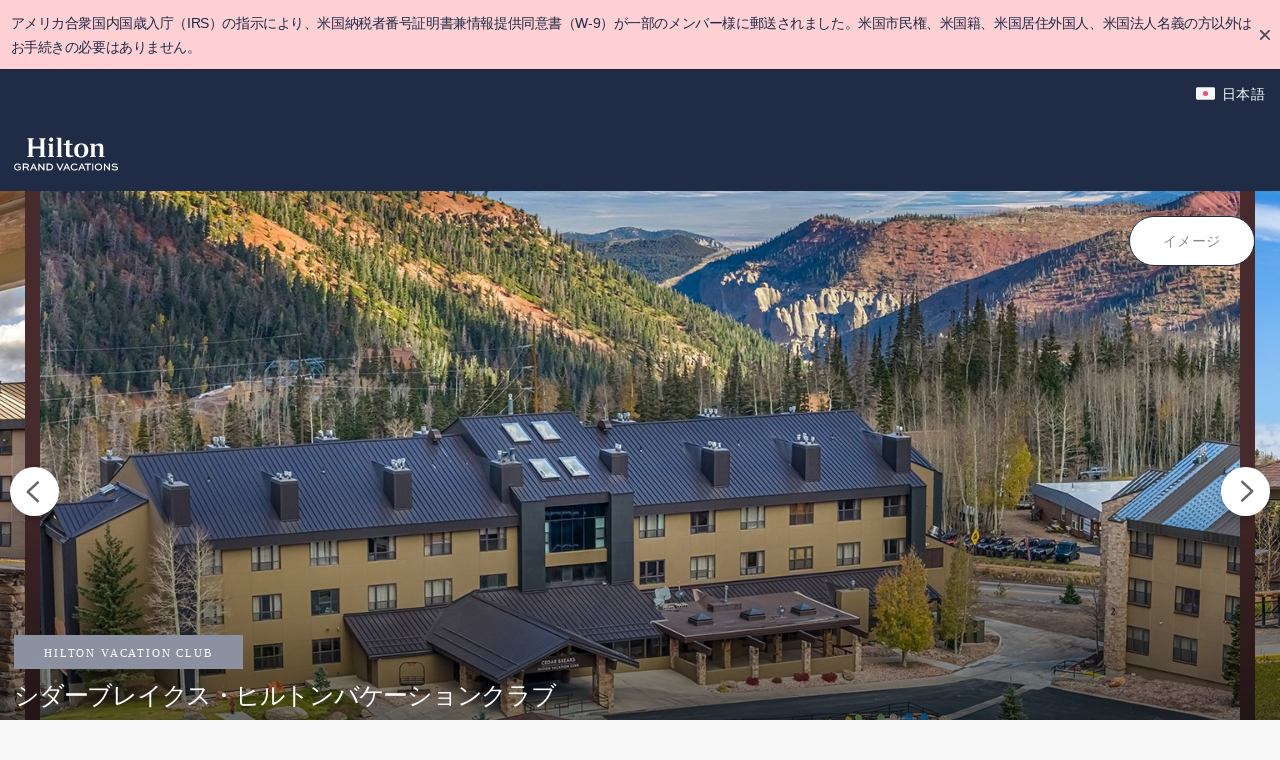

--- FILE ---
content_type: text/html; charset=utf-8
request_url: https://tourmkr.com/F16EgjnFyS/46223463p&317.95h&94.91t
body_size: 8232
content:
<!DOCTYPE html><html lang="en" translate="no"><head>
    <title>Hilton Vacation Club Cedar Breaks Brian Head</title>
    <meta charset="utf-8">
    <meta name="google" content="notranslate">
    <base href="/">
    <meta name="viewport" content="width=device-width, initial-scale=1">
    <link rel="icon" type="image/x-icon">
    <link rel="preconnect" href="https://fonts.gstatic.com">
    <meta name="theme-color" content="#212121">
  <style>body,html{height:100%}html{scroll-behavior:smooth}body{margin:0;overflow:hidden}@charset "UTF-8"</style><style>body,html{height:100%}html{scroll-behavior:smooth}body{margin:0;overflow:hidden}button,div,span{font-weight:400;line-height:1.5em;font-family:ui-sans-serif,system-ui,-apple-system,BlinkMacSystemFont,Segoe UI,Roboto,Helvetica Neue,Arial,Noto Sans,sans-serif,"Apple Color Emoji","Segoe UI Emoji",Segoe UI Symbol,"Noto Color Emoji"}@charset "UTF-8";.mat-button{font-family:Roboto,Helvetica Neue,sans-serif;font-size:14px;font-weight:500}.mat-ripple{overflow:hidden;position:relative}.mat-ripple:not(:empty){transform:translateZ(0)}.mat-focus-indicator{position:relative}.mat-button{color:inherit;background:transparent}.mat-button-focus-overlay{background:#000}</style><link rel="stylesheet" href="styles.a4a607074cfa3ff0.css" media="print" onload="this.media='all'"><noscript><link rel="stylesheet" href="styles.a4a607074cfa3ff0.css"></noscript><style ng-transition="serverApp">.shadow-depth-1{box-shadow:0 2px 2px #00000024,0 3px 1px -2px #0000001f,0 1px 5px #0003}  .shadow-depth-2{box-shadow:0 4px 5px #00000024,0 1px 10px #0000001f,0 2px 4px -1px #0000004d}  .shadow-depth-3{box-shadow:0 8px 17px 2px #00000024,0 3px 14px 2px #0000001f,0 5px 5px -3px #0003}  .shadow-depth-4{box-shadow:0 16px 24px 2px #00000024,0 6px 30px 5px #0000001f,0 8px 10px -7px #0003}  .shadow-depth-5{box-shadow:0 24px 38px 3px #00000024,0 9px 46px 8px #0000001f,0 11px 15px -7px #0003}  .mat-autocomplete-panel,   .scrollbar{overflow-x:hidden;overflow-y:auto}  .mat-autocomplete-panel:hover::-webkit-scrollbar-thumb,   .scrollbar:hover::-webkit-scrollbar-thumb{display:block}  .mat-autocomplete-panel::-webkit-scrollbar,   .scrollbar::-webkit-scrollbar{width:4px;height:4px;background-color:transparent}  .mat-autocomplete-panel::-webkit-scrollbar-thumb,   .scrollbar::-webkit-scrollbar-thumb{background-color:#c2c2c2;display:none}  .mat-autocomplete-panel::-webkit-scrollbar,   .mat-autocomplete-panel::-webkit-scrollbar-thumb,   .scrollbar::-webkit-scrollbar,   .scrollbar::-webkit-scrollbar-thumb{overflow:visible;border-radius:4px;-ms-border-radius:4px;-o-border-radius:4px}</style><style ng-transition="serverApp">#overlay[_ngcontent-sc50]{height:100%;overflow:hidden;position:relative;display:flex;flex-wrap:wrap}#overlay[_ngcontent-sc50]   #panorama[_ngcontent-sc50]{flex-grow:1;position:relative;overflow:hidden;width:1px;order:5}#overlay[_ngcontent-sc50]   #panorama[_ngcontent-sc50]   .viewer[_ngcontent-sc50]{position:relative;height:100%}#overlay[_ngcontent-sc50]   #panorama.hide-google-logo[_ngcontent-sc50]  .gm-style a img[draggable=false]{display:none!important}#overlay[_ngcontent-sc50]   #panorama.hide-google-info[_ngcontent-sc50]  .gm-style-cc{display:none!important}#overlay[_ngcontent-sc50]   #panorama.hide-google-levels[_ngcontent-sc50]  .gm-bundled-control>div[draggable=false]{display:none!important}#overlay.hide-all[_ngcontent-sc50]     wdg-menu-loppitte-header{display:none}#overlay.hide-all[_ngcontent-sc50]     #temp-hotspot, #overlay.hide-all[_ngcontent-sc50]     .hotspot, #overlay.hide-all[_ngcontent-sc50]     .hotspot-content{display:none!important}#overlay.hide-all[_ngcontent-sc50]     .widget, #overlay.hide-all[_ngcontent-sc50]     .widget.control, #overlay.hide-all[_ngcontent-sc50]     .widget.menu, #overlay.hide-all[_ngcontent-sc50]     .widget.other, #overlay.hide-all[_ngcontent-sc50]     .widget.scheme, #overlay.hide-all[_ngcontent-sc50]     vwr-marzipano-viewer-garrows{display:none}#overlay.hide-all[_ngcontent-sc50]     .widget.menu.menu-loppitte{display:block;visibility:hidden;width:.1px}#overlay.hide-all[_ngcontent-sc50]     .widget.control.control-loppite{display:block;visibility:hidden;width:.1px}#overlay.hide-hotspot[_ngcontent-sc50]     #temp-hotspot, #overlay.hide-hotspot[_ngcontent-sc50]     .hotspot, #overlay.hide-hotspot[_ngcontent-sc50]     .hotspot-content{display:none!important}#overlay.hide-menu[_ngcontent-sc50]     .widget.menu{display:none}#overlay.hide-menu[_ngcontent-sc50]     .widget.menu.menu-loppitte{display:block;visibility:hidden;width:.1px}#overlay.hide-scheme[_ngcontent-sc50]     .widget.scheme{display:none}#overlay.hide-control[_ngcontent-sc50]     .widget.control{display:none}#overlay.hide-control[_ngcontent-sc50]     .widget.control.control-loppite{display:block;visibility:hidden;width:.1px}#overlay.hide-language[_ngcontent-sc50]     wdg-other-language{display:none}#overlay.hide-carousel[_ngcontent-sc50]     wdg-other-carousel{display:none}#overlay.hide-logo[_ngcontent-sc50]     wdg-other-logo{display:none}#overlay.hide-label[_ngcontent-sc50]     wdg-other-title{display:none}#overlay.hide-splash[_ngcontent-sc50]     wdg-other-splash{display:none}#overlay.active-hotspot[_ngcontent-sc50]     .hotspot:not(.active){display:none!important}.hidden[_ngcontent-sc50]{display:none!important}@media (min-width: 1001px){  .hide-on-desktop{display:none!important}}@media (min-width: 600px) and (max-width: 1000px){  .hide-on-tablet{display:none!important}}@media (max-width: 599px){  .hide-on-mobile{display:none!important}}  #overlay:not(.table):not(.mobile) .hide-on-desktop{display:none!important}  #overlay.table .hide-on-tablet{display:none!important}  #overlay.mobile .hide-on-mobile{display:none!important}</style><meta name="description" content="Tour"><meta name="keywords" content="undefined"><meta property="fb:app_id" content="102779040367301"><meta property="og:type" content="article"><meta property="og:title" content="Hilton Vacation Club Cedar Breaks Brian Head"><meta property="og:image" content="https://img.gothru.org/pano_zoom.php?p=46223454&amp;i=2534/1398402778411199377/20251031153907.db2385c87a4b.jpg&amp;w=1200&amp;h=630&amp;a=40&amp;y=138.73&amp;v=1"><meta property="og:description" content="Tour"><meta property="og:url" content="https://tourmkr.com/F16EgjnFyS"><meta property="twitter:title" content="Hilton Vacation Club Cedar Breaks Brian Head"><meta property="twitter:description" content="Tour"><meta property="twitter:image" content="https://img.gothru.org/pano_zoom.php?p=46223454&amp;i=2534/1398402778411199377/20251031153907.db2385c87a4b.jpg&amp;w=1200&amp;h=630&amp;a=40&amp;y=138.73&amp;v=1"><meta property="twitter:url" content="Hilton Vacation Club Cedar Breaks Brian Head"><meta property="twitter:card" content="summary"><meta property="twitter:site" content="@tourmkr.com"><meta property="theme-color" content="#000"><link rel="canonical" href="http://tourmkr.com/F16EgjnFyS"><link rel="manifest" href="/manifest/F16EgjnFyS"><link rel="apple-touch-icon" href="https://img.gothru.org/2/oeditor/icons/icon.png?resize=192x192,fill&amp;crop&amp;save=optimize"><link rel="preconnect" href="https://img.gothru.org"><link rel="dns-prefetch" href="https://img.gothru.org"><style>body{background-color:#000}</style><style ng-transition="serverApp">[_nghost-sc130]{--active-boder: 4px;--menu-style-line-height: 1.5em}.widget[_ngcontent-sc130]{position:absolute;z-index:2;background:var(--background);color:var(--text-color);margin:var(--margin);border-radius:var(--border-radius-top-left) var(--border-radius-top-right) var(--border-radius-bottom-right) var(--border-radius-bottom-left);transition:transform .3s ease}.widget[_ngcontent-sc130]   .slider-wrapper[_ngcontent-sc130]{width:100%;height:100%;border-radius:inherit;overflow:hidden}.widget[_ngcontent-sc130]   .slider-wrapper[_ngcontent-sc130]   .slider[_ngcontent-sc130]{display:flex;padding:var(--padding);box-sizing:border-box}.widget[_ngcontent-sc130]   .slider-wrapper[_ngcontent-sc130]   .slider.safari[_ngcontent-sc130]     .item .img{clip-path:content-box}.widget[_ngcontent-sc130]   .slider-wrapper[_ngcontent-sc130]   .slider.bordered[_ngcontent-sc130]     .item{padding:var(--active-boder)}.widget[_ngcontent-sc130]   .slider-wrapper[_ngcontent-sc130]   .slider.bordered[_ngcontent-sc130]     .item .name-wrapper{top:var(--active-boder);left:var(--active-boder);width:calc(100% - var(--active-boder) * 2);height:calc(100% - var(--active-boder) * 2)}.widget[_ngcontent-sc130]   .slider-wrapper[_ngcontent-sc130]   .slider.bordered[_ngcontent-sc130]     .item.active{background:var(--active-color)}.widget[_ngcontent-sc130]   .slider-wrapper[_ngcontent-sc130]   .slider.title-position-bottom[_ngcontent-sc130]     .item .name{bottom:0}.widget[_ngcontent-sc130]   .slider-wrapper[_ngcontent-sc130]   .slider.title-wide[_ngcontent-sc130]     .item .name{width:100%;height:100%}.widget[_ngcontent-sc130]   .arrow-buttons[_ngcontent-sc130]{border-radius:inherit}.widget[_ngcontent-sc130]   .arrow-buttons[_ngcontent-sc130]   button[_ngcontent-sc130]{padding:0;position:absolute;z-index:2}.widget[_ngcontent-sc130]   .arrow-buttons[_ngcontent-sc130]   button[_ngcontent-sc130]   sh-icon[_ngcontent-sc130]{width:40px;height:40px}.widget[_ngcontent-sc130]   .toggle-wrapper[_ngcontent-sc130]{position:absolute}.widget[_ngcontent-sc130]   .toggle-wrapper[_ngcontent-sc130]   button.toggle[_ngcontent-sc130]{background:var(--background);padding:0;min-width:0;width:25px;height:50px;border-radius:0 25px 25px 0;display:flex;justify-content:center;align-items:center}.widget[_ngcontent-sc130]   .toggle-wrapper[_ngcontent-sc130]   button.toggle[_ngcontent-sc130]   sh-icon[_ngcontent-sc130]{width:20px;height:20px;margin-right:10px}.widget.hide[_ngcontent-sc130]   button.toggle[_ngcontent-sc130]   sh-icon[_ngcontent-sc130]{transform:rotate(180deg)}.widget[_ngcontent-sc130]:not(.vertical){width:var(--size);max-height:calc(100% - 25px)}.widget[_ngcontent-sc130]:not(.vertical).fit{width:calc(100% - var(--margin) * 2)}.widget[_ngcontent-sc130]:not(.vertical)   .slider[_ngcontent-sc130]{flex-direction:row;height:var(--width);max-height:100%;width:-moz-fit-content;width:fit-content}.widget[_ngcontent-sc130]:not(.vertical)   .slider[_ngcontent-sc130]   wdg-other-carousel-item[_ngcontent-sc130]{height:100%}.widget[_ngcontent-sc130]:not(.vertical)   .slider[_ngcontent-sc130]   wdg-other-carousel-item[_ngcontent-sc130]     .item{height:100%}.widget[_ngcontent-sc130]:not(.vertical)   .slider[_ngcontent-sc130]   wdg-other-carousel-item[_ngcontent-sc130]     .item span.mat-button-wrapper{height:100%;display:block}.widget[_ngcontent-sc130]:not(.vertical)   .slider[_ngcontent-sc130]   wdg-other-carousel-item[_ngcontent-sc130]     .item .img{height:100%}.widget[_ngcontent-sc130]:not(.vertical)   .slider[_ngcontent-sc130]   wdg-other-carousel-item[_ngcontent-sc130]     .item .img img, .widget[_ngcontent-sc130]:not(.vertical)   .slider[_ngcontent-sc130]   wdg-other-carousel-item[_ngcontent-sc130]     .item .img svg{width:auto;height:100%}.widget[_ngcontent-sc130]:not(.vertical)   .slider[_ngcontent-sc130]   wdg-other-carousel-item[_ngcontent-sc130]:not(:last-child){margin-right:var(--padding)}.widget[_ngcontent-sc130]:not(.vertical)   .slider[_ngcontent-sc130] > wdg-other-carousel-item[_ngcontent-sc130]     button.item .img.transparent+.name-wrapper .name{height:100%}.widget[_ngcontent-sc130]:not(.vertical)   .arrow-buttons[_ngcontent-sc130]   button[_ngcontent-sc130]{height:100%;width:64px;top:0}.widget[_ngcontent-sc130]:not(.vertical)   .arrow-buttons[_ngcontent-sc130]   button.prev[_ngcontent-sc130]{border-top-left-radius:inherit;border-bottom-left-radius:inherit;left:0}.widget[_ngcontent-sc130]:not(.vertical)   .arrow-buttons[_ngcontent-sc130]   button.next[_ngcontent-sc130]{border-top-right-radius:inherit;border-bottom-right-radius:inherit;right:0}.widget[_ngcontent-sc130]:not(.vertical)   .arrow-buttons[_ngcontent-sc130]   button[_ngcontent-sc130]   sh-icon[_ngcontent-sc130]{transform:rotate(-90deg)}.widget.vertical[_ngcontent-sc130]{height:var(--size);max-width:calc(100% - 25px)}.widget.vertical.fit[_ngcontent-sc130]{height:calc(100% - var(--margin) * 2)}.widget.vertical[_ngcontent-sc130]   .slider[_ngcontent-sc130]{flex-direction:column;width:var(--width);min-width:var(--width);max-width:100%;height:-moz-fit-content;height:fit-content}.widget.vertical[_ngcontent-sc130]   .slider[_ngcontent-sc130]   wdg-other-carousel-item[_ngcontent-sc130]{width:100%}.widget.vertical[_ngcontent-sc130]   .slider[_ngcontent-sc130]   wdg-other-carousel-item[_ngcontent-sc130]     .item{width:100%}.widget.vertical[_ngcontent-sc130]   .slider[_ngcontent-sc130]   wdg-other-carousel-item[_ngcontent-sc130]     .item span.mat-button-wrapper{width:100%;display:block}.widget.vertical[_ngcontent-sc130]   .slider[_ngcontent-sc130]   wdg-other-carousel-item[_ngcontent-sc130]     .item .img img, .widget.vertical[_ngcontent-sc130]   .slider[_ngcontent-sc130]   wdg-other-carousel-item[_ngcontent-sc130]     .item .img svg{width:100%;height:auto}.widget.vertical[_ngcontent-sc130]   .slider[_ngcontent-sc130]   wdg-other-carousel-item[_ngcontent-sc130]:not(:last-child){margin-bottom:var(--padding)}.widget.vertical[_ngcontent-sc130]   .slider[_ngcontent-sc130] > wdg-other-carousel-item[_ngcontent-sc130]     button.item .img.transparent{display:none}.widget.vertical[_ngcontent-sc130]   .slider[_ngcontent-sc130] > wdg-other-carousel-item[_ngcontent-sc130]     button.item .img.transparent+.name-wrapper{position:initial;height:initial;width:initial}.widget.vertical[_ngcontent-sc130]   .slider[_ngcontent-sc130] > wdg-other-carousel-item[_ngcontent-sc130]     button.item .img.transparent+.name-wrapper .name{position:initial}.widget.vertical[_ngcontent-sc130]   .arrow-buttons[_ngcontent-sc130]   button[_ngcontent-sc130]{width:100%;height:64px;left:0}.widget.vertical[_ngcontent-sc130]   .arrow-buttons[_ngcontent-sc130]   button.prev[_ngcontent-sc130]{border-top-right-radius:inherit;border-top-left-radius:inherit;top:0}.widget.vertical[_ngcontent-sc130]   .arrow-buttons[_ngcontent-sc130]   button.next[_ngcontent-sc130]{border-bottom-right-radius:inherit;border-bottom-left-radius:inherit;bottom:0}.widget.left[_ngcontent-sc130], .widget.right[_ngcontent-sc130]{top:50%;transform:translateY(-50%);margin-top:0;margin-bottom:0}.widget.left[_ngcontent-sc130]   .toggle-wrapper[_ngcontent-sc130], .widget.right[_ngcontent-sc130]   .toggle-wrapper[_ngcontent-sc130]{top:50%;padding:50px 0}.widget.bottom[_ngcontent-sc130], .widget.top[_ngcontent-sc130]{left:50%;transform:translate(-50%);margin-left:0;margin-right:0}.widget.bottom[_ngcontent-sc130]   .toggle-wrapper[_ngcontent-sc130], .widget.top[_ngcontent-sc130]   .toggle-wrapper[_ngcontent-sc130]{left:50%;padding:0 50px}.widget.left[_ngcontent-sc130]{left:0}.widget.left.hide[_ngcontent-sc130]{transform:translate(calc(-100% - var(--margin)),-50%)}.widget.left[_ngcontent-sc130]   .toggle-wrapper[_ngcontent-sc130]{right:0;transform:translate(100%,-50%)}.widget.left[_ngcontent-sc130]   .toggle-wrapper[_ngcontent-sc130]   button.toggle[_ngcontent-sc130]{transform:rotate(0)}.widget.right[_ngcontent-sc130]{right:0}.widget.right.hide[_ngcontent-sc130]{transform:translate(calc(100% + var(--margin)),-50%)}.widget.right[_ngcontent-sc130]   .toggle-wrapper[_ngcontent-sc130]{left:0;transform:translate(-100%,-50%)}.widget.right[_ngcontent-sc130]   .toggle-wrapper[_ngcontent-sc130]   button.toggle[_ngcontent-sc130]{transform:rotate(180deg)}.widget.top[_ngcontent-sc130]{top:0}.widget.top.hide[_ngcontent-sc130]{transform:translate(-50%,calc(-100% - var(--margin)))}.widget.top[_ngcontent-sc130]   .toggle-wrapper[_ngcontent-sc130]{bottom:0;transform:translate(-50%,75%)}.widget.top[_ngcontent-sc130]   .toggle-wrapper[_ngcontent-sc130]   button.toggle[_ngcontent-sc130]{transform:rotate(90deg)}.widget.bottom[_ngcontent-sc130]{top:calc(100% - var(--width) - var(--margin) * 2)}.widget.bottom.vertical[_ngcontent-sc130]{top:calc(100% - var(--size) - var(--margin) * 2)}.widget.bottom.vertical.fit[_ngcontent-sc130]{top:0}.widget.bottom.hide[_ngcontent-sc130]{transform:translate(-50%,calc(100% + var(--margin)))}.widget.bottom[_ngcontent-sc130]   .toggle-wrapper[_ngcontent-sc130]{top:0;transform:translate(-50%,-75%)}.widget.bottom[_ngcontent-sc130]   .toggle-wrapper[_ngcontent-sc130]   button.toggle[_ngcontent-sc130]{transform:rotate(270deg)}.widget[_ngcontent-sc130]   sh-icon.up[_ngcontent-sc130]  svg{transform:rotate(0)}.widget[_ngcontent-sc130]   sh-icon.right[_ngcontent-sc130]  svg{transform:rotate(90deg)}.widget[_ngcontent-sc130]   sh-icon.down[_ngcontent-sc130]  svg{transform:rotate(180deg)}.widget[_ngcontent-sc130]   sh-icon.left[_ngcontent-sc130]  svg{transform:rotate(270deg)}code[_ngcontent-sc130]{display:none}</style><style ng-transition="serverApp">.mat-button .mat-button-focus-overlay,.mat-icon-button .mat-button-focus-overlay{opacity:0}.mat-button:hover:not(.mat-button-disabled) .mat-button-focus-overlay,.mat-stroked-button:hover:not(.mat-button-disabled) .mat-button-focus-overlay{opacity:.04}@media(hover: none){.mat-button:hover:not(.mat-button-disabled) .mat-button-focus-overlay,.mat-stroked-button:hover:not(.mat-button-disabled) .mat-button-focus-overlay{opacity:0}}.mat-button,.mat-icon-button,.mat-stroked-button,.mat-flat-button{box-sizing:border-box;position:relative;-webkit-user-select:none;-moz-user-select:none;user-select:none;cursor:pointer;outline:none;border:none;-webkit-tap-highlight-color:transparent;display:inline-block;white-space:nowrap;text-decoration:none;vertical-align:baseline;text-align:center;margin:0;min-width:64px;line-height:36px;padding:0 16px;border-radius:4px;overflow:visible}.mat-button::-moz-focus-inner,.mat-icon-button::-moz-focus-inner,.mat-stroked-button::-moz-focus-inner,.mat-flat-button::-moz-focus-inner{border:0}.mat-button.mat-button-disabled,.mat-icon-button.mat-button-disabled,.mat-stroked-button.mat-button-disabled,.mat-flat-button.mat-button-disabled{cursor:default}.mat-button.cdk-keyboard-focused .mat-button-focus-overlay,.mat-button.cdk-program-focused .mat-button-focus-overlay,.mat-icon-button.cdk-keyboard-focused .mat-button-focus-overlay,.mat-icon-button.cdk-program-focused .mat-button-focus-overlay,.mat-stroked-button.cdk-keyboard-focused .mat-button-focus-overlay,.mat-stroked-button.cdk-program-focused .mat-button-focus-overlay,.mat-flat-button.cdk-keyboard-focused .mat-button-focus-overlay,.mat-flat-button.cdk-program-focused .mat-button-focus-overlay{opacity:.12}.mat-button::-moz-focus-inner,.mat-icon-button::-moz-focus-inner,.mat-stroked-button::-moz-focus-inner,.mat-flat-button::-moz-focus-inner{border:0}.mat-raised-button{box-sizing:border-box;position:relative;-webkit-user-select:none;-moz-user-select:none;user-select:none;cursor:pointer;outline:none;border:none;-webkit-tap-highlight-color:transparent;display:inline-block;white-space:nowrap;text-decoration:none;vertical-align:baseline;text-align:center;margin:0;min-width:64px;line-height:36px;padding:0 16px;border-radius:4px;overflow:visible;transform:translate3d(0, 0, 0);transition:background 400ms cubic-bezier(0.25, 0.8, 0.25, 1),box-shadow 280ms cubic-bezier(0.4, 0, 0.2, 1)}.mat-raised-button::-moz-focus-inner{border:0}.mat-raised-button.mat-button-disabled{cursor:default}.mat-raised-button.cdk-keyboard-focused .mat-button-focus-overlay,.mat-raised-button.cdk-program-focused .mat-button-focus-overlay{opacity:.12}.mat-raised-button::-moz-focus-inner{border:0}._mat-animation-noopable.mat-raised-button{transition:none;animation:none}.mat-stroked-button{border:1px solid currentColor;padding:0 15px;line-height:34px}.mat-stroked-button .mat-button-ripple.mat-ripple,.mat-stroked-button .mat-button-focus-overlay{top:-1px;left:-1px;right:-1px;bottom:-1px}.mat-fab{box-sizing:border-box;position:relative;-webkit-user-select:none;-moz-user-select:none;user-select:none;cursor:pointer;outline:none;border:none;-webkit-tap-highlight-color:transparent;display:inline-block;white-space:nowrap;text-decoration:none;vertical-align:baseline;text-align:center;margin:0;min-width:64px;line-height:36px;padding:0 16px;border-radius:4px;overflow:visible;transform:translate3d(0, 0, 0);transition:background 400ms cubic-bezier(0.25, 0.8, 0.25, 1),box-shadow 280ms cubic-bezier(0.4, 0, 0.2, 1);min-width:0;border-radius:50%;width:56px;height:56px;padding:0;flex-shrink:0}.mat-fab::-moz-focus-inner{border:0}.mat-fab.mat-button-disabled{cursor:default}.mat-fab.cdk-keyboard-focused .mat-button-focus-overlay,.mat-fab.cdk-program-focused .mat-button-focus-overlay{opacity:.12}.mat-fab::-moz-focus-inner{border:0}._mat-animation-noopable.mat-fab{transition:none;animation:none}.mat-fab .mat-button-wrapper{padding:16px 0;display:inline-block;line-height:24px}.mat-mini-fab{box-sizing:border-box;position:relative;-webkit-user-select:none;-moz-user-select:none;user-select:none;cursor:pointer;outline:none;border:none;-webkit-tap-highlight-color:transparent;display:inline-block;white-space:nowrap;text-decoration:none;vertical-align:baseline;text-align:center;margin:0;min-width:64px;line-height:36px;padding:0 16px;border-radius:4px;overflow:visible;transform:translate3d(0, 0, 0);transition:background 400ms cubic-bezier(0.25, 0.8, 0.25, 1),box-shadow 280ms cubic-bezier(0.4, 0, 0.2, 1);min-width:0;border-radius:50%;width:40px;height:40px;padding:0;flex-shrink:0}.mat-mini-fab::-moz-focus-inner{border:0}.mat-mini-fab.mat-button-disabled{cursor:default}.mat-mini-fab.cdk-keyboard-focused .mat-button-focus-overlay,.mat-mini-fab.cdk-program-focused .mat-button-focus-overlay{opacity:.12}.mat-mini-fab::-moz-focus-inner{border:0}._mat-animation-noopable.mat-mini-fab{transition:none;animation:none}.mat-mini-fab .mat-button-wrapper{padding:8px 0;display:inline-block;line-height:24px}.mat-icon-button{padding:0;min-width:0;width:40px;height:40px;flex-shrink:0;line-height:40px;border-radius:50%}.mat-icon-button i,.mat-icon-button .mat-icon{line-height:24px}.mat-button-ripple.mat-ripple,.mat-button-focus-overlay{top:0;left:0;right:0;bottom:0;position:absolute;pointer-events:none;border-radius:inherit}.mat-button-ripple.mat-ripple:not(:empty){transform:translateZ(0)}.mat-button-focus-overlay{opacity:0;transition:opacity 200ms cubic-bezier(0.35, 0, 0.25, 1),background-color 200ms cubic-bezier(0.35, 0, 0.25, 1)}._mat-animation-noopable .mat-button-focus-overlay{transition:none}.mat-button-ripple-round{border-radius:50%;z-index:1}.mat-button .mat-button-wrapper>*,.mat-flat-button .mat-button-wrapper>*,.mat-stroked-button .mat-button-wrapper>*,.mat-raised-button .mat-button-wrapper>*,.mat-icon-button .mat-button-wrapper>*,.mat-fab .mat-button-wrapper>*,.mat-mini-fab .mat-button-wrapper>*{vertical-align:middle}.mat-form-field:not(.mat-form-field-appearance-legacy) .mat-form-field-prefix .mat-icon-button,.mat-form-field:not(.mat-form-field-appearance-legacy) .mat-form-field-suffix .mat-icon-button{display:inline-flex;justify-content:center;align-items:center;font-size:inherit;width:2.5em;height:2.5em}.cdk-high-contrast-active .mat-button,.cdk-high-contrast-active .mat-flat-button,.cdk-high-contrast-active .mat-raised-button,.cdk-high-contrast-active .mat-icon-button,.cdk-high-contrast-active .mat-fab,.cdk-high-contrast-active .mat-mini-fab{outline:solid 1px}.cdk-high-contrast-active .mat-button-base.cdk-keyboard-focused,.cdk-high-contrast-active .mat-button-base.cdk-program-focused{outline:solid 3px}
</style><style ng-transition="serverApp">[_nghost-sc93]{width:14px;height:14px;display:inline-block;line-height:0;transform:var(--transform)}svg[_ngcontent-sc93]{max-width:100%;max-height:100%;width:100%;height:100%;animation-name:var(--animation-name);animation-delay:var(--animation-delay);animation-direction:var(--animation-direction);animation-duration:var(--animation-duration);animation-iteration-count:var(--animation-iteration-count, infinite);animation-timing-function:var(--animation-timing)}</style><style ng-transition="serverApp">.item[_ngcontent-sc127]{position:relative;flex-shrink:0;line-height:0;padding:0;min-width:0;border-radius:calc(var(--item-border-radius-top-left) + 2px) calc(var(--item-border-radius-top-right) + 2px) calc(var(--item-border-radius-bottom-right) + 2px) calc(var(--item-border-radius-bottom-left) + 2px);overflow:hidden}.item[_ngcontent-sc127] >span{border-radius:var(--item-border-radius-top-left) var(--item-border-radius-top-right) var(--item-border-radius-bottom-right) var(--item-border-radius-bottom-left)}.item[_ngcontent-sc127]   .img[_ngcontent-sc127]{overflow:hidden;border-radius:inherit;line-height:0;background-color:#000;position:relative}.item[_ngcontent-sc127]   .img.transparent[_ngcontent-sc127]{background-color:transparent}.item[_ngcontent-sc127]   .img[_ngcontent-sc127]   img[_ngcontent-sc127]{position:absolute;aspect-ratio:300/200;top:50%;left:50%;transform:translate(-50%,-50%);border-radius:inherit;transition:transform .3s ease}.item[_ngcontent-sc127]:hover   .img[_ngcontent-sc127]   img[_ngcontent-sc127]{transform:translate(-50%,-50%) scale(1.1)}.item[_ngcontent-sc127]   .name-wrapper[_ngcontent-sc127]{position:absolute;top:0;left:0;border-radius:inherit;clip-path:content-box;overflow:hidden;color:var(--menu-style-color);height:100%;width:100%}.item[_ngcontent-sc127]   .name[_ngcontent-sc127]{position:absolute;z-index:2;width:100%;left:0;background:var(--title-background);color:var(--title-color);display:flex;justify-content:center;align-items:center;font-style:var(--menu-style-font-style);font-weight:var(--menu-style-font-weight);-webkit-text-decoration:var(--menu-style-text-decoration);text-decoration:var(--menu-style-text-decoration);font-size:var(--menu-style-font-size);font-family:var(--menu-style-font-family);text-align:var(--menu-style-text-align);line-height:var(--menu-style-line-height)}.item[_ngcontent-sc127]   .name[_ngcontent-sc127]   sh-icon[_ngcontent-sc127]{position:absolute;top:50%;right:2px;transform:translateY(-50%)}.item[_ngcontent-sc127]   .name[_ngcontent-sc127]   sh-icon.right[_ngcontent-sc127]  svg{transform:rotate(90deg)}.item.active[_ngcontent-sc127]   .name[_ngcontent-sc127]{background:var(--active-color);color:var(--title-active-color)}</style></head>

  <body>
    <app-root _nghost-sc16="" ng-version="14.0.0"><router-outlet _ngcontent-sc16=""></router-outlet><app-tour _nghost-sc50=""><!----><div _ngcontent-sc50="" id="overlay" tabindex="0" class="tablet hide-all"><!----><!----><!----><!----><!----><div _ngcontent-sc50="" id="panorama" class=""><!----><!----><!----><wdg-other-carousel _nghost-sc130=""><!----><div _ngcontent-sc130="" class="widget other fit bottom" style="transition:;"><div _ngcontent-sc130="" class="slider-wrapper"><div _ngcontent-sc130="" class="slider bordered title-position-bottom"><wdg-other-carousel-item _ngcontent-sc130="" _nghost-sc127=""><button _ngcontent-sc127="" mat-button="" class="mat-focus-indicator item mat-button mat-button-base _mat-animation-noopable"><span class="mat-button-wrapper"><div _ngcontent-sc127="" class="img"><svg _ngcontent-sc127="" viewBox="0 0 300 200" class="placeholder"></svg><!----></div><div _ngcontent-sc127="" class="name-wrapper"><div _ngcontent-sc127="" class="name"> Front Entrance <!----></div><!----></div></span><span matripple="" class="mat-ripple mat-button-ripple"></span><span class="mat-button-focus-overlay"></span></button></wdg-other-carousel-item><wdg-other-carousel-item _ngcontent-sc130="" _nghost-sc127=""><button _ngcontent-sc127="" mat-button="" class="mat-focus-indicator item mat-button mat-button-base _mat-animation-noopable"><span class="mat-button-wrapper"><div _ngcontent-sc127="" class="img"><svg _ngcontent-sc127="" viewBox="0 0 300 200" class="placeholder"></svg><!----></div><div _ngcontent-sc127="" class="name-wrapper"><div _ngcontent-sc127="" class="name"> Exterior <!----></div><!----></div></span><span matripple="" class="mat-ripple mat-button-ripple"></span><span class="mat-button-focus-overlay"></span></button></wdg-other-carousel-item><wdg-other-carousel-item _ngcontent-sc130="" _nghost-sc127=""><button _ngcontent-sc127="" mat-button="" class="mat-focus-indicator item mat-button mat-button-base _mat-animation-noopable"><span class="mat-button-wrapper"><div _ngcontent-sc127="" class="img"><svg _ngcontent-sc127="" viewBox="0 0 300 200" class="placeholder"></svg><!----></div><div _ngcontent-sc127="" class="name-wrapper"><div _ngcontent-sc127="" class="name"> Lobby <!----></div><!----></div></span><span matripple="" class="mat-ripple mat-button-ripple"></span><span class="mat-button-focus-overlay"></span></button></wdg-other-carousel-item><wdg-other-carousel-item _ngcontent-sc130="" _nghost-sc127=""><button _ngcontent-sc127="" mat-button="" class="mat-focus-indicator item mat-button mat-button-base _mat-animation-noopable"><span class="mat-button-wrapper"><div _ngcontent-sc127="" class="img"><svg _ngcontent-sc127="" viewBox="0 0 300 200" class="placeholder"></svg><!----></div><div _ngcontent-sc127="" class="name-wrapper"><div _ngcontent-sc127="" class="name"> Restaurant <sh-icon _ngcontent-sc127="" class="right" _nghost-sc93=""><svg _ngcontent-sc93="" role="img" aria-hidden="true" focusable="false" xmlns="http://www.w3.org/2000/svg" data-prefix="far" data-icon="chevron-up" viewBox="0 0 448 512"><path _ngcontent-sc93="" fill="currentColor" d="M6.101 359.293L25.9 379.092c4.686 4.686 12.284 4.686 16.971 0L224
        198.393l181.13 180.698c4.686 4.686 12.284 4.686 16.971
        0l19.799-19.799c4.686-4.686 4.686-12.284 0-16.971L232.485
        132.908c-4.686-4.686-12.284-4.686-16.971 0L6.101 342.322c-4.687
        4.687-4.687 12.285 0 16.971z"></path></svg><!----></sh-icon><!----></div><!----></div></span><span matripple="" class="mat-ripple mat-button-ripple"></span><span class="mat-button-focus-overlay"></span></button></wdg-other-carousel-item><wdg-other-carousel-item _ngcontent-sc130="" _nghost-sc127=""><button _ngcontent-sc127="" mat-button="" class="mat-focus-indicator item mat-button mat-button-base _mat-animation-noopable"><span class="mat-button-wrapper"><div _ngcontent-sc127="" class="img"><svg _ngcontent-sc127="" viewBox="0 0 300 200" class="placeholder"></svg><!----></div><div _ngcontent-sc127="" class="name-wrapper"><div _ngcontent-sc127="" class="name"> Fitness Center <!----></div><!----></div></span><span matripple="" class="mat-ripple mat-button-ripple"></span><span class="mat-button-focus-overlay"></span></button></wdg-other-carousel-item><wdg-other-carousel-item _ngcontent-sc130="" _nghost-sc127=""><button _ngcontent-sc127="" mat-button="" class="mat-focus-indicator item mat-button mat-button-base _mat-animation-noopable"><span class="mat-button-wrapper"><div _ngcontent-sc127="" class="img"><svg _ngcontent-sc127="" viewBox="0 0 300 200" class="placeholder"></svg><!----></div><div _ngcontent-sc127="" class="name-wrapper"><div _ngcontent-sc127="" class="name"> Indoor Pool <!----></div><!----></div></span><span matripple="" class="mat-ripple mat-button-ripple"></span><span class="mat-button-focus-overlay"></span></button></wdg-other-carousel-item><wdg-other-carousel-item _ngcontent-sc130="" _nghost-sc127=""><button _ngcontent-sc127="" mat-button="" class="mat-focus-indicator item mat-button mat-button-base _mat-animation-noopable"><span class="mat-button-wrapper"><div _ngcontent-sc127="" class="img"><svg _ngcontent-sc127="" viewBox="0 0 300 200" class="placeholder"></svg><!----></div><div _ngcontent-sc127="" class="name-wrapper"><div _ngcontent-sc127="" class="name"> Aspen Meeting Room <!----></div><!----></div></span><span matripple="" class="mat-ripple mat-button-ripple"></span><span class="mat-button-focus-overlay"></span></button></wdg-other-carousel-item><wdg-other-carousel-item _ngcontent-sc130="" _nghost-sc127=""><button _ngcontent-sc127="" mat-button="" class="mat-focus-indicator item mat-button mat-button-base _mat-animation-noopable"><span class="mat-button-wrapper"><div _ngcontent-sc127="" class="img"><svg _ngcontent-sc127="" viewBox="0 0 300 200" class="placeholder"></svg><!----></div><div _ngcontent-sc127="" class="name-wrapper"><div _ngcontent-sc127="" class="name"> Business Center <!----></div><!----></div></span><span matripple="" class="mat-ripple mat-button-ripple"></span><span class="mat-button-focus-overlay"></span></button></wdg-other-carousel-item><wdg-other-carousel-item _ngcontent-sc130="" _nghost-sc127=""><button _ngcontent-sc127="" mat-button="" class="mat-focus-indicator item mat-button mat-button-base _mat-animation-noopable"><span class="mat-button-wrapper"><div _ngcontent-sc127="" class="img"><svg _ngcontent-sc127="" viewBox="0 0 300 200" class="placeholder"></svg><!----></div><div _ngcontent-sc127="" class="name-wrapper"><div _ngcontent-sc127="" class="name"> Spa <sh-icon _ngcontent-sc127="" class="right" _nghost-sc93=""><svg _ngcontent-sc93="" role="img" aria-hidden="true" focusable="false" xmlns="http://www.w3.org/2000/svg" data-prefix="far" data-icon="chevron-up" viewBox="0 0 448 512"><path _ngcontent-sc93="" fill="currentColor" d="M6.101 359.293L25.9 379.092c4.686 4.686 12.284 4.686 16.971 0L224
        198.393l181.13 180.698c4.686 4.686 12.284 4.686 16.971
        0l19.799-19.799c4.686-4.686 4.686-12.284 0-16.971L232.485
        132.908c-4.686-4.686-12.284-4.686-16.971 0L6.101 342.322c-4.687
        4.687-4.687 12.285 0 16.971z"></path></svg><!----></sh-icon><!----></div><!----></div></span><span matripple="" class="mat-ripple mat-button-ripple"></span><span class="mat-button-focus-overlay"></span></button></wdg-other-carousel-item><wdg-other-carousel-item _ngcontent-sc130="" _nghost-sc127=""><button _ngcontent-sc127="" mat-button="" class="mat-focus-indicator item mat-button mat-button-base _mat-animation-noopable"><span class="mat-button-wrapper"><div _ngcontent-sc127="" class="img"><svg _ngcontent-sc127="" viewBox="0 0 300 200" class="placeholder"></svg><!----></div><div _ngcontent-sc127="" class="name-wrapper"><div _ngcontent-sc127="" class="name"> Gameroom <!----></div><!----></div></span><span matripple="" class="mat-ripple mat-button-ripple"></span><span class="mat-button-focus-overlay"></span></button></wdg-other-carousel-item><wdg-other-carousel-item _ngcontent-sc130="" _nghost-sc127=""><button _ngcontent-sc127="" mat-button="" class="mat-focus-indicator item mat-button mat-button-base _mat-animation-noopable"><span class="mat-button-wrapper"><div _ngcontent-sc127="" class="img"><svg _ngcontent-sc127="" viewBox="0 0 300 200" class="placeholder"></svg><!----></div><div _ngcontent-sc127="" class="name-wrapper"><div _ngcontent-sc127="" class="name"> Playground <!----></div><!----></div></span><span matripple="" class="mat-ripple mat-button-ripple"></span><span class="mat-button-focus-overlay"></span></button></wdg-other-carousel-item><wdg-other-carousel-item _ngcontent-sc130="" _nghost-sc127=""><button _ngcontent-sc127="" mat-button="" class="mat-focus-indicator item mat-button mat-button-base _mat-animation-noopable"><span class="mat-button-wrapper"><div _ngcontent-sc127="" class="img"><svg _ngcontent-sc127="" viewBox="0 0 300 200" class="placeholder"></svg><!----></div><div _ngcontent-sc127="" class="name-wrapper"><div _ngcontent-sc127="" class="name"> BBQ Area <!----></div><!----></div></span><span matripple="" class="mat-ripple mat-button-ripple"></span><span class="mat-button-focus-overlay"></span></button></wdg-other-carousel-item><wdg-other-carousel-item _ngcontent-sc130="" _nghost-sc127=""><button _ngcontent-sc127="" mat-button="" class="mat-focus-indicator item mat-button mat-button-base _mat-animation-noopable"><span class="mat-button-wrapper"><div _ngcontent-sc127="" class="img"><svg _ngcontent-sc127="" viewBox="0 0 300 200" class="placeholder"></svg><!----></div><div _ngcontent-sc127="" class="name-wrapper"><div _ngcontent-sc127="" class="name"> Firepit <!----></div><!----></div></span><span matripple="" class="mat-ripple mat-button-ripple"></span><span class="mat-button-focus-overlay"></span></button></wdg-other-carousel-item><wdg-other-carousel-item _ngcontent-sc130="" _nghost-sc127=""><button _ngcontent-sc127="" mat-button="" class="mat-focus-indicator item mat-button mat-button-base _mat-animation-noopable"><span class="mat-button-wrapper"><div _ngcontent-sc127="" class="img"><svg _ngcontent-sc127="" viewBox="0 0 300 200" class="placeholder"></svg><!----></div><div _ngcontent-sc127="" class="name-wrapper"><div _ngcontent-sc127="" class="name"> Studio Double Queen <!----></div><!----></div></span><span matripple="" class="mat-ripple mat-button-ripple"></span><span class="mat-button-focus-overlay"></span></button></wdg-other-carousel-item><wdg-other-carousel-item _ngcontent-sc130="" _nghost-sc127=""><button _ngcontent-sc127="" mat-button="" class="mat-focus-indicator item mat-button mat-button-base _mat-animation-noopable"><span class="mat-button-wrapper"><div _ngcontent-sc127="" class="img"><svg _ngcontent-sc127="" viewBox="0 0 300 200" class="placeholder"></svg><!----></div><div _ngcontent-sc127="" class="name-wrapper"><div _ngcontent-sc127="" class="name"> 1 Bedroom Double Queen Suite <!----></div><!----></div></span><span matripple="" class="mat-ripple mat-button-ripple"></span><span class="mat-button-focus-overlay"></span></button></wdg-other-carousel-item><!----></div><div _ngcontent-sc130="" class="arrow-buttons"><button _ngcontent-sc130="" mat-button="" aria-label="previous" class="mat-focus-indicator prev mat-button mat-button-base _mat-animation-noopable"><span class="mat-button-wrapper"><sh-icon _ngcontent-sc130="" class="up" _nghost-sc93=""><svg _ngcontent-sc93="" role="img" aria-hidden="true" focusable="false" xmlns="http://www.w3.org/2000/svg" data-prefix="far" data-icon="chevron-up" viewBox="0 0 448 512"><path _ngcontent-sc93="" fill="currentColor" d="M6.101 359.293L25.9 379.092c4.686 4.686 12.284 4.686 16.971 0L224
        198.393l181.13 180.698c4.686 4.686 12.284 4.686 16.971
        0l19.799-19.799c4.686-4.686 4.686-12.284 0-16.971L232.485
        132.908c-4.686-4.686-12.284-4.686-16.971 0L6.101 342.322c-4.687
        4.687-4.687 12.285 0 16.971z"></path></svg><!----></sh-icon></span><span matripple="" class="mat-ripple mat-button-ripple"></span><span class="mat-button-focus-overlay"></span></button><button _ngcontent-sc130="" mat-button="" aria-label="next" class="mat-focus-indicator next mat-button mat-button-base _mat-animation-noopable"><span class="mat-button-wrapper"><sh-icon _ngcontent-sc130="" class="down" _nghost-sc93=""><svg _ngcontent-sc93="" role="img" aria-hidden="true" focusable="false" xmlns="http://www.w3.org/2000/svg" data-prefix="far" data-icon="chevron-up" viewBox="0 0 448 512"><path _ngcontent-sc93="" fill="currentColor" d="M6.101 359.293L25.9 379.092c4.686 4.686 12.284 4.686 16.971 0L224
        198.393l181.13 180.698c4.686 4.686 12.284 4.686 16.971
        0l19.799-19.799c4.686-4.686 4.686-12.284 0-16.971L232.485
        132.908c-4.686-4.686-12.284-4.686-16.971 0L6.101 342.322c-4.687
        4.687-4.687 12.285 0 16.971z"></path></svg><!----></sh-icon></span><span matripple="" class="mat-ripple mat-button-ripple"></span><span class="mat-button-focus-overlay"></span></button></div><!----></div><div _ngcontent-sc130="" class="toggle-wrapper"><button _ngcontent-sc130="" mat-button="" aria-label="toggle carousel" class="mat-focus-indicator toggle mat-button mat-button-base _mat-animation-noopable"><span class="mat-button-wrapper"><sh-icon _ngcontent-sc130="" class="left" _nghost-sc93=""><svg _ngcontent-sc93="" role="img" aria-hidden="true" focusable="false" xmlns="http://www.w3.org/2000/svg" data-prefix="far" data-icon="chevron-up" viewBox="0 0 448 512"><path _ngcontent-sc93="" fill="currentColor" d="M6.101 359.293L25.9 379.092c4.686 4.686 12.284 4.686 16.971 0L224
        198.393l181.13 180.698c4.686 4.686 12.284 4.686 16.971
        0l19.799-19.799c4.686-4.686 4.686-12.284 0-16.971L232.485
        132.908c-4.686-4.686-12.284-4.686-16.971 0L6.101 342.322c-4.687
        4.687-4.687 12.285 0 16.971z"></path></svg><!----></sh-icon></span><span matripple="" class="mat-ripple mat-button-ripple"></span><span class="mat-button-focus-overlay"></span></button></div></div><!----><!----></wdg-other-carousel><!----></div></div></app-tour><!----></app-root>
    <noscript>Please enable JavaScript to continue using this application.</noscript>
  <script src="runtime.2f59fff80b1c3208.js" type="module"></script><script src="polyfills.42f4d22b4ec7e6df.js" type="module"></script><script src="main.b71aff48bcecf26d.js" type="module"></script>

<script id="serverApp-state" type="application/json">{&q;G./tour/F16EgjnFyS/46223463p&a;317.95h&a;94.91t?&q;:{&q;body&q;:{&q;overlay&q;:{&q;tour_key&q;:&q;6EgjnFyS&q;,&q;res_16k&q;:true,&q;language&q;:{&q;active&q;:&q;en&q;,&q;languages&q;:[{&q;code&q;:&q;en&q;,&q;full&q;:&q;English&q;,&q;native&q;:&q;English&q;,&q;flag&q;:&q;https://img.gothru.org/2/oeditor/flags/england.png?save=optimize&q;}]},&q;version&q;:&q;2.09&q;,&q;open_graph&q;:{&q;title&q;:&q;Hilton Vacation Club Cedar Breaks Brian Head&q;},&q;tour&q;:{&q;first_pano&q;:{&q;pano&q;:{&q;id&q;:46223454,&q;t_id&q;:3489608},&q;theta&q;:138.73293117623422,&q;phi&q;:-5.5792844514428195},&q;new_fov&q;:120,&q;max_fov&q;:0,&q;fov_lock&q;:false},&q;fonts&q;:[],&q;moderations&q;:[&q;3489608&q;],&q;pwa&q;:{&q;icon&q;:&q;&q;,&q;theme&q;:{&q;color&q;:&q;&q;}},&q;common_colors&q;:{&q;background&q;:{&q;type&q;:&q;native&q;,&q;color&q;:&q;rgb(92,107,117)&q;},&q;active_color&q;:{&q;type&q;:&q;native&q;,&q;color&q;:&q;rgb(103,58,183)&q;},&q;text_color&q;:{&q;color&q;:&q;rgb(255,255,255)&q;}},&q;hosted_settings&q;:{&q;arrows&q;:true,&q;jpeg_quality&q;:70},&q;google_settings&q;:{&q;google_logo&q;:true,&q;google_info&q;:true,&q;google_levels&q;:true,&q;google_motion&q;:true,&q;google_arrows&q;:true},&q;other_settings&q;:{&q;youtube_tools&q;:false,&q;youtube_autoplay&q;:true},&q;widgets&q;:{&q;menu&q;:null,&q;map&q;:null,&q;control&q;:null,&q;other&q;:[{&q;widget&q;:&q;OtherCarouselComponent&q;,&q;show&q;:true,&q;options&q;:[{&q;key&q;:&q;menu&q;,&q;value&q;:[{&q;id&q;:&q;3324&q;,&q;name&q;:{&q;en&q;:&q;Front Entrance&q;},&q;type&q;:&q;pano&q;,&q;pano&q;:{&q;id&q;:46223461,&q;t_id&q;:3489608},&q;theta&q;:149.24,&q;phi&q;:11.82,&q;fov&q;:87.1},{&q;id&q;:&q;184&q;,&q;name&q;:{&q;en&q;:&q;Exterior&q;},&q;type&q;:&q;pano&q;,&q;pano&q;:{&q;id&q;:46223463,&q;t_id&q;:3489608},&q;theta&q;:-26.05,&q;phi&q;:4.91,&q;fov&q;:87.1,&q;img&q;:&q;https://img.gothru.org/pano_zoom.php?p=39524631&a;i=2534/2340273731265399356/20221215163425.a0Ntak_thumb.jpg&a;w=300&a;h=200&a;a=40&a;y=56&a;v=1&q;},{&q;id&q;:&q;5323&q;,&q;name&q;:{&q;en&q;:&q;Lobby&q;},&q;type&q;:&q;pano&q;,&q;pano&q;:{&q;id&q;:46223454,&q;t_id&q;:3489608},&q;theta&q;:19.36,&q;phi&q;:-3.7,&q;fov&q;:87.1,&q;img&q;:&q;https://img.gothru.org/pano_zoom.php?p=39887185&a;i=2534/2340273731265399356/20230228155944.lwUjqr_thumb.jpg&a;w=300&a;h=200&a;a=40&a;y=139&a;v=1&q;},{&q;id&q;:&q;8345&q;,&q;name&q;:{&q;en&q;:&q;Restaurant&q;},&q;type&q;:&q;pano&q;,&q;pano&q;:{&q;id&q;:46223453,&q;t_id&q;:3489608},&q;theta&q;:101.09,&q;phi&q;:-4.17,&q;fov&q;:87.1,&q;img&q;:&q;https://img.gothru.org/pano_zoom.php?p=39524666&a;i=2534/2340273731265399356/20221215163525.TkiHNi_thumb.jpg&a;w=300&a;h=200&a;a=40&a;y=211&a;v=1&q;,&q;children&q;:[{&q;id&q;:&q;3799&q;,&q;name&q;:{&q;en&q;:&q;Bar&q;},&q;type&q;:&q;pano&q;,&q;pano&q;:{&q;id&q;:46223472,&q;t_id&q;:3489608},&q;theta&q;:-54.43,&q;phi&q;:-2.23,&q;fov&q;:87.1,&q;img&q;:&q;https://img.gothru.org/pano_zoom.php?p=39524671&a;i=2534/2340273731265399356/20221215163533.RdHhVe_thumb.jpg&a;w=300&a;h=200&a;a=40&a;y=80&a;v=1&q;}]},{&q;id&q;:&q;3052&q;,&q;name&q;:{&q;en&q;:&q;Fitness Center&q;},&q;type&q;:&q;pano&q;,&q;pano&q;:{&q;id&q;:46223451,&q;t_id&q;:3489608},&q;theta&q;:64.05,&q;phi&q;:-4.16,&q;fov&q;:87.1,&q;img&q;:&q;https://img.gothru.org/pano_zoom.php?p=39524655&a;i=2534/2340273731265399356/20221215163502.vB0Z8w_thumb.jpg&a;w=300&a;h=200&a;a=40&a;y=270&a;v=1&q;},{&q;id&q;:&q;5539&q;,&q;name&q;:{&q;en&q;:&q;Indoor Pool&q;},&q;type&q;:&q;pano&q;,&q;pano&q;:{&q;id&q;:46223449,&q;t_id&q;:3489608},&q;theta&q;:56.66,&q;phi&q;:-2.86,&q;fov&q;:87.1,&q;img&q;:&q;https://img.gothru.org/pano_zoom.php?p=39524615&a;i=2534/2340273731265399356/20221215163341.rcKV0d_thumb.jpg&a;w=300&a;h=200&a;a=40&a;y=159&a;v=1&q;},{&q;id&q;:&q;2453&q;,&q;name&q;:{&q;en&q;:&q;Aspen Meeting Room&q;},&q;type&q;:&q;pano&q;,&q;pano&q;:{&q;id&q;:46223452,&q;t_id&q;:3489608},&q;theta&q;:-51.07,&q;phi&q;:-3.65,&q;fov&q;:87.1,&q;img&q;:&q;https://img.gothru.org/pano_zoom.php?p=39524603&a;i=2534/2340273731265399356/20221215163325.Epy7Kl_thumb.jpg&a;w=300&a;h=200&a;a=40&a;y=50&a;v=1&q;},{&q;id&q;:&q;7749&q;,&q;name&q;:{&q;en&q;:&q;Business Center&q;},&q;type&q;:&q;pano&q;,&q;pano&q;:{&q;id&q;:46223455,&q;t_id&q;:3489608},&q;theta&q;:-69.81,&q;phi&q;:-20.39,&q;fov&q;:87.1},{&q;id&q;:&q;6588&q;,&q;name&q;:{&q;en&q;:&q;Spa&q;},&q;type&q;:&q;pano&q;,&q;pano&q;:{&q;id&q;:46223457,&q;t_id&q;:3489608},&q;theta&q;:-108.71,&q;phi&q;:-7.88,&q;fov&q;:87.1,&q;children&q;:[{&q;id&q;:&q;7403&q;,&q;name&q;:{&q;en&q;:&q;Steam Room&q;},&q;type&q;:&q;pano&q;,&q;pano&q;:{&q;id&q;:46223456,&q;t_id&q;:3489608},&q;theta&q;:137.4,&q;phi&q;:-9.66,&q;fov&q;:87.1},{&q;id&q;:&q;4222&q;,&q;name&q;:{&q;en&q;:&q;Sauna&q;},&q;type&q;:&q;pano&q;,&q;pano&q;:{&q;id&q;:46223460,&q;t_id&q;:3489608},&q;theta&q;:123.39,&q;phi&q;:-9.92,&q;fov&q;:87.1,&q;img&q;:&q;https://img.gothru.org/pano_zoom.php?p=39524617&a;i=2534/2340273731265399356/20221215163346.Q6hSbj_thumb.jpg&a;w=300&a;h=200&a;a=40&a;y=346&a;v=1&q;}]},{&q;id&q;:&q;2557&q;,&q;name&q;:{&q;en&q;:&q;Gameroom&q;},&q;type&q;:&q;pano&q;,&q;pano&q;:{&q;id&q;:46223462,&q;t_id&q;:3489608},&q;theta&q;:-126.03,&q;phi&q;:-7.9,&q;fov&q;:87.1},{&q;id&q;:&q;8408&q;,&q;name&q;:{&q;en&q;:&q;Playground&q;},&q;type&q;:&q;pano&q;,&q;pano&q;:{&q;id&q;:46223459,&q;t_id&q;:3489608},&q;theta&q;:-172.47,&q;phi&q;:1.65,&q;fov&q;:87.1},{&q;id&q;:&q;1458&q;,&q;name&q;:{&q;en&q;:&q;BBQ Area&q;},&q;type&q;:&q;pano&q;,&q;pano&q;:{&q;id&q;:46223458,&q;t_id&q;:3489608},&q;theta&q;:-56.84,&q;phi&q;:-6.17,&q;fov&q;:87.1},{&q;id&q;:&q;3890&q;,&q;name&q;:{&q;en&q;:&q;Firepit&q;},&q;type&q;:&q;pano&q;,&q;pano&q;:{&q;id&q;:46223465,&q;t_id&q;:3489608},&q;theta&q;:141.03,&q;phi&q;:-14.51,&q;fov&q;:87.1},{&q;id&q;:&q;5183&q;,&q;name&q;:{&q;en&q;:&q;Studio Double Queen&q;},&q;type&q;:&q;pano&q;,&q;pano&q;:{&q;id&q;:46223468,&q;t_id&q;:3489608},&q;theta&q;:-102.33,&q;phi&q;:-6.21,&q;fov&q;:85.11,&q;img&q;:&q;https://img.gothru.org/pano_zoom.php?p=39524642&a;i=2534/2340273731265399356/20221215163443.01BHal_thumb.jpg&a;w=300&a;h=200&a;a=40&a;y=149&a;v=1&q;},{&q;id&q;:&q;8179&q;,&q;name&q;:{&q;en&q;:&q;1 Bedroom Double Queen Suite&q;},&q;type&q;:&q;pano&q;,&q;pano&q;:{&q;id&q;:46223467,&q;t_id&q;:3489608},&q;theta&q;:-33.32,&q;phi&q;:-4.78,&q;fov&q;:87.1,&q;img&q;:&q;https://img.gothru.org/pano_zoom.php?p=39524652&a;i=2534/2340273731265399356/20221215163457.xDnmYw_thumb.jpg&a;w=300&a;h=200&a;a=40&a;y=33&a;v=1&q;}],&q;font&q;:{&q;family&q;:&q;Exo&q;,&q;size&q;:16,&q;italic&q;:false,&q;bold&q;:false,&q;underline&q;:false,&q;color&q;:&q;&q;,&q;align&q;:&q;left&q;,&q;line_height&q;:21},&q;label&q;:&q;Elements&q;,&q;type&q;:&q;liste&q;,&q;category&q;:&q;content&q;,&q;maxDepth&q;:10,&q;icons&q;:true,&q;links&q;:true,&q;all_panos&q;:true},{&q;key&q;:&q;title-position&q;,&q;value&q;:&q;bottom&q;,&q;label&q;:&q;Title position&q;,&q;areas&q;:[&q;top&q;,&q;bottom&q;],&q;type&q;:&q;area&q;,&q;category&q;:&q;content&q;,&q;new&q;:true},{&q;key&q;:&q;title-wide&q;,&q;value&q;:false,&q;label&q;:&q;Title wide&q;,&q;type&q;:&q;toggle&q;,&q;category&q;:&q;content&q;,&q;new&q;:true},{&q;key&q;:&q;active-border&q;,&q;value&q;:true,&q;label&q;:&q;Active border&q;,&q;type&q;:&q;toggle&q;,&q;category&q;:&q;content&q;,&q;new&q;:true},{&q;key&q;:&q;arrows&q;,&q;value&q;:true,&q;label&q;:&q;Arrows&q;,&q;type&q;:&q;toggle&q;,&q;category&q;:&q;content&q;},{&q;key&q;:&q;show&q;,&q;value&q;:{&q;desktop&q;:false,&q;tablet&q;:false,&q;mobile&q;:true},&q;label&q;:&q;Hide on start&q;,&q;type&q;:&q;responsive&q;,&q;category&q;:&q;appearance&q;,&q;new&q;:true},{&q;key&q;:&q;auto-hide&q;,&q;value&q;:false,&q;label&q;:&q;Auto hide&q;,&q;type&q;:&q;toggle&q;,&q;category&q;:&q;appearance&q;,&q;new&q;:true},{&q;key&q;:&q;size&q;,&q;value&q;:62,&q;label&q;:&q;Size&q;,&q;type&q;:&q;slider&q;,&q;category&q;:&q;appearance&q;,&q;help&q;:&q;%&q;,&q;min&q;:10,&q;max&q;:100},{&q;key&q;:&q;width&q;,&q;value&q;:176,&q;label&q;:&q;Width&q;,&q;type&q;:&q;slider&q;,&q;category&q;:&q;appearance&q;,&q;help&q;:&q;px&q;,&q;min&q;:0,&q;max&q;:600,&q;new&q;:true},{&q;key&q;:&q;fit&q;,&q;value&q;:true,&q;label&q;:&q;Fit&q;,&q;type&q;:&q;toggle&q;,&q;category&q;:&q;appearance&q;},{&q;key&q;:&q;vertical&q;,&q;value&q;:false,&q;label&q;:&q;Vertical&q;,&q;type&q;:&q;toggle&q;,&q;category&q;:&q;appearance&q;},{&q;key&q;:&q;area&q;,&q;value&q;:&q;bottom&q;,&q;label&q;:&q;Area&q;,&q;areas&q;:[&q;left&q;,&q;right&q;,&q;top&q;,&q;bottom&q;],&q;type&q;:&q;area&q;,&q;category&q;:&q;appearance&q;},{&q;key&q;:&q;margin&q;,&q;value&q;:0,&q;label&q;:&q;Margin&q;,&q;type&q;:&q;slider&q;,&q;help&q;:&q;px&q;,&q;category&q;:&q;appearance&q;},{&q;key&q;:&q;border&q;,&q;value&q;:4,&q;label&q;:&q;Border&q;,&q;type&q;:&q;slider&q;,&q;min&q;:0,&q;max&q;:30,&q;category&q;:&q;appearance&q;},{&q;key&q;:&q;border-radius&q;,&q;value&q;:{&q;topLeft&q;:0,&q;topRight&q;:0,&q;bottomLeft&q;:0,&q;bottomRight&q;:0},&q;label&q;:&q;Border radius&q;,&q;type&q;:&q;border-radius&q;,&q;category&q;:&q;appearance&q;,&q;help&q;:&q;px&q;},{&q;key&q;:&q;item-border-radius&q;,&q;value&q;:{&q;topLeft&q;:6,&q;topRight&q;:6,&q;bottomLeft&q;:6,&q;bottomRight&q;:6},&q;label&q;:&q;Item border radius&q;,&q;type&q;:&q;border-radius&q;,&q;category&q;:&q;appearance&q;,&q;help&q;:&q;px&q;,&q;new&q;:true},{&q;key&q;:&q;colors&q;,&q;value&q;:{&q;common_color&q;:false,&q;background&q;:{&q;type&q;:&q;native&q;,&q;color&q;:&q;rgba(10, 10, 10, 0.00)&q;},&q;active_color&q;:{&q;type&q;:&q;native&q;,&q;color&q;:&q;rgba(17, 76, 151, 0.80)&q;},&q;text_color&q;:{&q;color&q;:&q;rgb(255,255,255)&q;}},&q;type&q;:&q;color-bundle&q;,&q;category&q;:&q;colors&q;},{&q;key&q;:&q;title-background&q;,&q;value&q;:{&q;type&q;:&q;native&q;,&q;color&q;:&q;rgba(0,0,0,0.5)&q;},&q;label&q;:&q;Title background&q;,&q;type&q;:&q;color&q;,&q;category&q;:&q;colors&q;},{&q;key&q;:&q;title-color&q;,&q;value&q;:{&q;color&q;:&q;rgb(255,255,255)&q;},&q;label&q;:&q;Title color&q;,&q;type&q;:&q;color&q;,&q;category&q;:&q;colors&q;},{&q;key&q;:&q;title-active-color&q;,&q;value&q;:{&q;color&q;:&q;rgb(255,255,255)&q;},&q;label&q;:&q;Title active color&q;,&q;type&q;:&q;color&q;,&q;category&q;:&q;colors&q;,&q;new&q;:true},{&q;key&q;:&q;styles&q;,&q;value&q;:&q;.slider{\n margin: auto;\n}&q;,&q;label&q;:&q;Styles&q;,&q;type&q;:&q;css&q;,&q;category&q;:&q;styles&q;,&q;new&q;:true}]}]},&q;flat_panoramas&q;:[],&q;folder_id&q;:&q;1398402778411199377&q;,&q;tour_id&q;:716083,&q;user_id&q;:2534},&q;panoramas&q;:[{&q;id&q;:46223454,&q;url&q;:&q;2534/1398402778411199377/20251031153907.db2385c87a4b.jpg?pad=bg:000001&q;,&q;sequence&q;:7,&q;north_angle&q;:0,&q;links&q;:[],&q;moderation_id&q;:3489608,&q;pano_id&q;:&q;&q;,&q;latlong&q;:{&q;lat&q;:37.705271512025,&q;lng&q;:-112.8498157684},&q;next_pano&q;:46223460,&q;prev_pano&q;:46223472,&q;p3d&q;:0,&q;url_full&q;:&q;https://img.gothru.org/2534/1398402778411199377/20251031153907.db2385c87a4b.jpg?resize=4096x2048,fill&a;crop&a;save=optimize,progressive,qual:70&a;pad=bg:000001&q;,&q;url_preview&q;:&q;https://img.gothru.org/2534/1398402778411199377/20251031153907.db2385c87a4b.jpg?resize=1024x512,fill&a;crop&a;save=optimize,progressive,qual:70&a;pad=bg:000001&q;,&q;url_thumb&q;:&q;https://img.gothru.org/2534/1398402778411199377/20251031153907.db2385c87a4b_thumb.jpg?resize=150x75,fill&a;crop&a;save=optimize,progressive,qual:70&a;pad=bg:000001&q;}]},&q;headers&q;:{&q;access-control-allow-origin&q;:[&q;*&q;],&q;alt-svc&q;:[&q;h3=\&q;:443\&q;; ma=2592000&q;],&q;content-type&q;:[&q;application/json; charset=utf-8&q;],&q;date&q;:[&q;Sat, 17 Jan 2026 02:31:09 GMT&q;],&q;etag&q;:[&q;W/\&q;197b-JOL7rFT5KUCrghBzu/ba8UiAumc\&q;&q;],&q;server&q;:[&q;Caddy&q;],&q;strict-transport-security&q;:[&q;max-age=63072000; includeSubdomains;&q;],&q;vary&q;:[&q;Accept-Encoding&q;],&q;x-content-type-options&q;:[&q;nosniff&q;],&q;transfer-encoding&q;:[&q;chunked&q;]},&q;status&q;:200,&q;statusText&q;:&q;OK&q;,&q;url&q;:&q;https://tourmkr.com/tour/F16EgjnFyS/46223463p&a;317.95h&a;94.91t&q;}}</script></body></html>

--- FILE ---
content_type: text/css
request_url: https://d1m2ucn09z2f8d.cloudfront.net/static/toolkit/1.9.5/toolkit.css
body_size: 153622
content:
@charset "UTF-8";
/* Magnific Popup CSS */
.mfp-bg {
  top: 0;
  left: 0;
  width: 100%;
  height: 100%;
  z-index: 1042;
  overflow: hidden;
  position: fixed;
  background: #0b0b0b;
  opacity: 0.8; }

.mfp-wrap {
  top: 0;
  left: 0;
  width: 100%;
  height: 100%;
  z-index: 1043;
  position: fixed;
  outline: none !important;
  -webkit-backface-visibility: hidden; }

.mfp-container {
  text-align: center;
  position: absolute;
  width: 100%;
  height: 100%;
  left: 0;
  top: 0;
  padding: 0 8px;
  box-sizing: border-box; }

.mfp-container:before {
  content: "";
  display: inline-block;
  height: 100%;
  vertical-align: middle; }

.mfp-align-top .mfp-container:before {
  display: none; }

.mfp-content {
  position: relative;
  display: inline-block;
  vertical-align: middle;
  margin: 0 auto;
  text-align: left;
  z-index: 1045; }

.mfp-inline-holder .mfp-content,
.mfp-ajax-holder .mfp-content {
  width: 100%;
  cursor: auto; }

.mfp-ajax-cur {
  cursor: progress; }

.mfp-zoom-out-cur, .mfp-zoom-out-cur .mfp-image-holder .mfp-close {
  cursor: zoom-out; }

.mfp-zoom {
  cursor: pointer;
  cursor: zoom-in; }

.mfp-auto-cursor .mfp-content {
  cursor: auto; }

.mfp-close,
.mfp-arrow,
.mfp-preloader,
.mfp-counter {
  -webkit-user-select: none;
  -moz-user-select: none;
  -ms-user-select: none;
      user-select: none; }

.mfp-loading.mfp-figure {
  display: none; }

.mfp-hide {
  display: none !important; }

.mfp-preloader {
  color: #CCC;
  position: absolute;
  top: 50%;
  width: auto;
  text-align: center;
  margin-top: -0.8em;
  left: 8px;
  right: 8px;
  z-index: 1044; }

.mfp-preloader a {
  color: #CCC; }

.mfp-preloader a:hover {
  color: #FFF; }

.mfp-s-ready .mfp-preloader {
  display: none; }

.mfp-s-error .mfp-content {
  display: none; }

button.mfp-close, button.mfp-arrow {
  overflow: visible;
  cursor: pointer;
  background: transparent;
  border: 0;
  -webkit-appearance: none;
  display: block;
  outline: none;
  padding: 0;
  z-index: 1046;
  box-shadow: none;
  -ms-touch-action: manipulation;
      touch-action: manipulation; }

button::-moz-focus-inner {
  padding: 0;
  border: 0; }

.mfp-close {
  width: 44px;
  height: 44px;
  line-height: 44px;
  position: absolute;
  right: 0;
  top: 0;
  text-decoration: none;
  text-align: center;
  opacity: 0.65;
  padding: 0 0 18px 10px;
  color: #FFF;
  font-style: normal;
  font-size: 28px;
  font-family: Arial, Baskerville, monospace; }

.mfp-close:hover, .mfp-close:focus {
  opacity: 1; }

.mfp-close:active {
  top: 1px; }

.mfp-close-btn-in .mfp-close {
  color: #333; }

.mfp-image-holder .mfp-close,
.mfp-iframe-holder .mfp-close {
  color: #FFF;
  right: -6px;
  text-align: right;
  padding-right: 6px;
  width: 100%; }

.mfp-counter {
  position: absolute;
  top: 0;
  right: 0;
  color: #CCC;
  font-size: 12px;
  line-height: 18px;
  white-space: nowrap; }

.mfp-arrow {
  position: absolute;
  opacity: 0.65;
  margin: 0;
  top: 50%;
  margin-top: -55px;
  padding: 0;
  width: 90px;
  height: 110px;
  -webkit-tap-highlight-color: rgba(0, 0, 0, 0); }

.mfp-arrow:active {
  margin-top: -54px; }

.mfp-arrow:hover, .mfp-arrow:focus {
  opacity: 1; }

.mfp-arrow:before, .mfp-arrow:after {
  content: "";
  display: block;
  width: 0;
  height: 0;
  position: absolute;
  left: 0;
  top: 0;
  margin-top: 35px;
  margin-left: 35px;
  border: medium inset transparent; }

.mfp-arrow:after {
  border-top-width: 13px;
  border-bottom-width: 13px;
  top: 8px; }

.mfp-arrow:before {
  border-top-width: 21px;
  border-bottom-width: 21px;
  opacity: 0.7; }

.mfp-arrow-left {
  left: 0; }

.mfp-arrow-left:after {
  border-right: 17px solid #FFF;
  margin-left: 31px; }

.mfp-arrow-left:before {
  margin-left: 25px;
  border-right: 27px solid #3F3F3F; }

.mfp-arrow-right {
  right: 0; }

.mfp-arrow-right:after {
  border-left: 17px solid #FFF;
  margin-left: 39px; }

.mfp-arrow-right:before {
  border-left: 27px solid #3F3F3F; }

.mfp-iframe-holder {
  padding-top: 40px;
  padding-bottom: 40px; }

.mfp-iframe-holder .mfp-content {
  line-height: 0;
  width: 100%;
  max-width: 900px; }

.mfp-iframe-holder .mfp-close {
  top: -40px; }

.mfp-iframe-scaler {
  width: 100%;
  height: 0;
  overflow: hidden;
  padding-top: 56.25%; }

.mfp-iframe-scaler iframe {
  position: absolute;
  display: block;
  top: 0;
  left: 0;
  width: 100%;
  height: 100%;
  box-shadow: 0 0 8px rgba(0, 0, 0, 0.6);
  background: #000; }

/* Main image in popup */
img.mfp-img {
  width: auto;
  max-width: 100%;
  height: auto;
  display: block;
  line-height: 0;
  box-sizing: border-box;
  padding: 40px 0 40px;
  margin: 0 auto; }

/* The shadow behind the image */
.mfp-figure {
  line-height: 0; }

.mfp-figure:after {
  content: "";
  position: absolute;
  left: 0;
  top: 40px;
  bottom: 40px;
  display: block;
  right: 0;
  width: auto;
  height: auto;
  z-index: -1;
  box-shadow: 0 0 8px rgba(0, 0, 0, 0.6);
  background: #444; }

.mfp-figure small {
  color: #BDBDBD;
  display: block;
  font-size: 12px;
  line-height: 14px; }

.mfp-figure figure {
  margin: 0; }

.mfp-bottom-bar {
  margin-top: -36px;
  position: absolute;
  top: 100%;
  left: 0;
  width: 100%;
  cursor: auto; }

.mfp-title {
  text-align: left;
  line-height: 18px;
  color: #F3F3F3;
  word-wrap: break-word;
  padding-right: 36px; }

.mfp-image-holder .mfp-content {
  max-width: 100%; }

.mfp-gallery .mfp-image-holder .mfp-figure {
  cursor: pointer; }

@media screen and (max-width: 800px) and (orientation: landscape), screen and (max-height: 300px) {
  /**
   * Remove all paddings around the image on small screen
   */
  .mfp-img-mobile .mfp-image-holder {
    padding-left: 0;
    padding-right: 0; }
  .mfp-img-mobile img.mfp-img {
    padding: 0; }
  .mfp-img-mobile .mfp-figure:after {
    top: 0;
    bottom: 0; }
  .mfp-img-mobile .mfp-figure small {
    display: inline;
    margin-left: 5px; }
  .mfp-img-mobile .mfp-bottom-bar {
    background: rgba(0, 0, 0, 0.6);
    bottom: 0;
    margin: 0;
    top: auto;
    padding: 3px 5px;
    position: fixed;
    box-sizing: border-box; }
  .mfp-img-mobile .mfp-bottom-bar:empty {
    padding: 0; }
  .mfp-img-mobile .mfp-counter {
    right: 5px;
    top: 3px; }
  .mfp-img-mobile .mfp-close {
    top: 0;
    right: 0;
    width: 35px;
    height: 35px;
    line-height: 35px;
    background: rgba(0, 0, 0, 0.6);
    position: fixed;
    text-align: center;
    padding: 0; } }

@media all and (max-width: 900px) {
  .mfp-arrow {
    transform: scale(0.75); }
  .mfp-arrow-left {
    transform-origin: 0; }
  .mfp-arrow-right {
    transform-origin: 100%; }
  .mfp-container {
    padding-left: 6px;
    padding-right: 6px; } }
/**
 * Color variable map
 * based on: http://erskinedesign.com/blog/friendlier-colour-names-sass-maps/
 */
.mt-m {
  margin-top: 1.33333em !important; }

html {
  box-sizing: border-box; }

*, *::after, *::before {
  box-sizing: inherit; }

/*
 *  Owl Carousel - Core
 */
.owl-carousel {
  display: none;
  width: 100%;
  -webkit-tap-highlight-color: transparent;
  /* position relative and z-index fix webkit rendering fonts issue */
  position: relative;
  z-index: 1; }
  .owl-carousel .owl-stage {
    position: relative;
    -ms-touch-action: pan-Y;
    touch-action: manipulation;
    -moz-backface-visibility: hidden;
    /* fix firefox animation glitch */ }
  .owl-carousel .owl-stage:after {
    content: ".";
    display: block;
    clear: both;
    visibility: hidden;
    line-height: 0;
    height: 0; }
  .owl-carousel .owl-stage-outer {
    position: relative;
    overflow: hidden;
    /* fix for flashing background */
    -webkit-transform: translate3d(0px, 0px, 0px); }
  .owl-carousel .owl-wrapper,
  .owl-carousel .owl-item {
    -webkit-backface-visibility: hidden;
    -moz-backface-visibility: hidden;
    -ms-backface-visibility: hidden;
    -webkit-transform: translate3d(0, 0, 0);
    -moz-transform: translate3d(0, 0, 0);
    -ms-transform: translate3d(0, 0, 0); }
  .owl-carousel .owl-item {
    position: relative;
    min-height: 1px;
    float: left;
    -webkit-backface-visibility: hidden;
    -webkit-tap-highlight-color: transparent;
    -webkit-touch-callout: none; }
  .owl-carousel .owl-item img {
    display: block;
    width: 100%; }
  .owl-carousel .owl-nav.disabled,
  .owl-carousel .owl-dots.disabled {
    display: none; }
  .owl-carousel .owl-nav .owl-prev,
  .owl-carousel .owl-nav .owl-next,
  .owl-carousel .owl-dot {
    cursor: pointer;
    -webkit-user-select: none;
    -khtml-user-select: none;
    -moz-user-select: none;
    -ms-user-select: none;
    user-select: none; }
  .owl-carousel .owl-nav button.owl-prev,
  .owl-carousel .owl-nav button.owl-next,
  .owl-carousel button.owl-dot {
    background: none;
    color: inherit;
    border: none;
    padding: 0 !important;
    font: inherit; }
  .owl-carousel.owl-loaded {
    display: block; }
  .owl-carousel.owl-loading {
    opacity: 0;
    display: block; }
  .owl-carousel.owl-hidden {
    opacity: 0; }
  .owl-carousel.owl-refresh .owl-item {
    visibility: hidden; }
  .owl-carousel.owl-drag .owl-item {
    -ms-touch-action: pan-y;
        touch-action: pan-y;
    -webkit-user-select: none;
    -moz-user-select: none;
    -ms-user-select: none;
    user-select: none; }
  .owl-carousel.owl-grab {
    cursor: move;
    cursor: grab; }
  .owl-carousel.owl-rtl {
    direction: rtl; }
  .owl-carousel.owl-rtl .owl-item {
    float: right; }

/* No Js */
.no-js .owl-carousel {
  display: block; }

/*
 *  Owl Carousel - Animate Plugin
 */
.owl-carousel .animated {
  animation-duration: 1000ms;
  animation-fill-mode: both; }

.owl-carousel .owl-animated-in {
  z-index: 0; }

.owl-carousel .owl-animated-out {
  z-index: 1; }

.owl-carousel .fadeOut {
  animation-name: fadeOut; }

@keyframes fadeOut {
  0% {
    opacity: 1; }
  100% {
    opacity: 0; } }

/*
 * 	Owl Carousel - Auto Height Plugin
 */
.owl-height {
  transition: height 500ms ease-in-out; }

/*
 * 	Owl Carousel - Lazy Load Plugin
 */
.owl-carousel .owl-item {
  /**
			This is introduced due to a bug in IE11 where lazy loading combined with autoheight plugin causes a wrong
			calculation of the height of the owl-item that breaks page layouts
		 */ }
  .owl-carousel .owl-item .owl-lazy {
    opacity: 0;
    transition: opacity 400ms ease; }
  .owl-carousel .owl-item .owl-lazy[src^=""], .owl-carousel .owl-item .owl-lazy:not([src]) {
    max-height: 0; }
  .owl-carousel .owl-item img.owl-lazy {
    transform-style: preserve-3d; }

/*
 * 	Owl Carousel - Video Plugin
 */
.owl-carousel .owl-video-wrapper {
  position: relative;
  height: 100%;
  background: #000; }

.owl-carousel .owl-video-play-icon {
  position: absolute;
  height: 80px;
  width: 80px;
  left: 50%;
  top: 50%;
  margin-left: -40px;
  margin-top: -40px;
  background: url("owl.video.play.png") no-repeat;
  cursor: pointer;
  z-index: 1;
  -webkit-backface-visibility: hidden;
  transition: transform 100ms ease; }

.owl-carousel .owl-video-play-icon:hover {
  transform: scale(1.3, 1.3); }

.owl-carousel .owl-video-playing .owl-video-tn,
.owl-carousel .owl-video-playing .owl-video-play-icon {
  display: none; }

.owl-carousel .owl-video-tn {
  opacity: 0;
  height: 100%;
  background-position: center center;
  background-repeat: no-repeat;
  background-size: contain;
  transition: opacity 400ms ease; }

.owl-carousel .owl-video-frame {
  position: relative;
  z-index: 1;
  height: 100%;
  width: 100%; }

/*! normalize.css v3.0.1 | MIT License | git.io/normalize */
/**
 * 1. Set default font family to sans-serif.
 * 2. Prevent iOS text size adjust after orientation change, without disabling
 *    user zoom.
 */
html {
  font-family: sans-serif;
  /* 1 */
  -ms-text-size-adjust: 100%;
  /* 2 */
  -webkit-text-size-adjust: 100%;
  /* 2 */ }

/**
 * Remove default margin.
 */
body {
  margin: 0;
  background-color: #f8f8f8; }

/* HTML5 display definitions
	 ========================================================================== */
/**
 * Correct `block` display not defined for any HTML5 element in IE 8/9.
 * Correct `block` display not defined for `details` or `summary` in IE 10/11 and Firefox.
 * Correct `block` display not defined for `main` in IE 11.
 */
article,
aside,
details,
figcaption,
figure,
footer,
header,
hgroup,
main,
nav,
section,
summary {
  display: block; }

/**
 * 1. Correct `inline-block` display not defined in IE 8/9.
 * 2. Normalize vertical alignment of `progress` in Chrome, Firefox, and Opera.
 */
audio,
canvas,
progress,
video {
  display: inline-block;
  /* 1 */
  vertical-align: baseline;
  /* 2 */ }

/**
 * Prevent modern browsers from displaying `audio` without controls.
 * Remove excess height in iOS 5 devices.
 */
audio:not([controls]) {
  display: none;
  height: 0; }

/**
 * Address `[hidden]` styling not present in IE 8/9/10.
 * Hide the `template` element in IE 8/9/11, Safari, and Firefox < 22.
 */
[hidden],
template {
  display: none; }

/* Links
	 ========================================================================== */
/**
 * Remove the gray background color from active links in IE 10.
 */
a {
  background: transparent; }

/**
 * Improve readability when focused and also mouse hovered in all browsers.
 */
a:active,
a:hover {
  outline: 0; }

/* Text-level semantics
	 ========================================================================== */
/**
 * Address styling not present in IE 8/9/10/11, Safari, and Chrome.
 */
abbr[title] {
  border-bottom: 1px dotted; }

/**
 * Address style set to `bolder` in Firefox 4+, Safari, and Chrome.
 */
b,
strong {
  font-weight: bold; }

/**
 * Address styling not present in Safari and Chrome.
 */
dfn {
  font-style: italic; }

/**
 * Address variable `h1` font-size and margin within `section` and `article`
 * contexts in Firefox 4+, Safari, and Chrome.
 */
h1 {
  font-size: 2em;
  margin: 0.67em 0; }

/**
 * Address styling not present in IE 8/9.
 */
mark {
  background: #ff0;
  color: #000; }

/**
 * Address inconsistent and variable font size in all browsers.
 */
small {
  font-size: 80%; }

/**
 * Prevent `sub` and `sup` affecting `line-height` in all browsers.
 */
sub,
sup {
  font-size: 75%;
  line-height: 0;
  position: relative;
  vertical-align: baseline; }

sup {
  top: -0.5em; }

sub {
  bottom: -0.25em; }

/* Embedded content
	 ========================================================================== */
/**
 * Remove border when inside `a` element in IE 8/9/10.
 */
img {
  border: 0; }

/**
 * Correct overflow not hidden in IE 9/10/11.
 */
svg:not(:root) {
  overflow: hidden; }

/* Grouping content
	 ========================================================================== */
/**
 * Address margin not present in IE 8/9 and Safari.
 */
figure {
  margin: 1em 40px; }

/**
 * Address differences between Firefox and other browsers.
 */
hr {
  box-sizing: content-box;
  height: 0; }

/**
 * Contain overflow in all browsers.
 */
pre {
  overflow: auto; }

/**
 * Address odd `em`-unit font size rendering in all browsers.
 */
code,
kbd,
pre,
samp {
  font-family: monospace, monospace;
  font-size: 1em; }

/* Forms
	 ========================================================================== */
/**
 * Known limitation: by default, Chrome and Safari on OS X allow very limited
 * styling of `select`, unless a `border` property is set.
 */
/**
 * 1. Correct color not being inherited.
 *    Known issue: affects color of disabled elements.
 * 2. Correct font properties not being inherited.
 * 3. Address margins set differently in Firefox 4+, Safari, and Chrome.
 */
button,
input,
optgroup,
select,
textarea {
  color: inherit;
  /* 1 */
  font: inherit;
  /* 2 */
  margin: 0;
  /* 3 */ }

/**
 * Address `overflow` set to `hidden` in IE 8/9/10/11.
 */
button {
  overflow: visible; }

/**
 * Address inconsistent `text-transform` inheritance for `button` and `select`.
 * All other form control elements do not inherit `text-transform` values.
 * Correct `button` style inheritance in Firefox, IE 8/9/10/11, and Opera.
 * Correct `select` style inheritance in Firefox.
 */
button,
select {
  text-transform: none; }

/**
 * 1. Avoid the WebKit bug in Android 4.0.* where (2) destroys native `audio`
 *    and `video` controls.
 * 2. Correct inability to style clickable `input` types in iOS.
 * 3. Improve usability and consistency of cursor style between image-type
 *    `input` and others.
 */
button,
html input[type="button"],
input[type="reset"],
input[type="submit"] {
  -webkit-appearance: button;
  /* 2 */
  cursor: pointer;
  /* 3 */ }

/**
 * Re-set default cursor for disabled elements.
 */
button[disabled],
html input[disabled] {
  cursor: default; }

/**
 * Remove inner padding and border in Firefox 4+.
 */
button::-moz-focus-inner,
input::-moz-focus-inner {
  border: 0;
  padding: 0; }

/**
 * Address Firefox 4+ setting `line-height` on `input` using `!important` in
 * the UA stylesheet.
 */
input {
  line-height: normal; }

/**
 * It's recommended that you don't attempt to style these elements.
 * Firefox's implementation doesn't respect box-sizing, padding, or width.
 *
 * 1. Address box sizing set to `content-box` in IE 8/9/10.
 * 2. Remove excess padding in IE 8/9/10.
 */
input[type="checkbox"],
input[type="radio"] {
  box-sizing: border-box;
  /* 1 */
  padding: 0;
  /* 2 */ }

/**
 * Fix the cursor style for Chrome's increment/decrement buttons. For certain
 * `font-size` values of the `input`, it causes the cursor style of the
 * decrement button to change from `default` to `text`.
 */
input[type="number"]::-webkit-inner-spin-button,
input[type="number"]::-webkit-outer-spin-button {
  height: auto; }

/**
 * 1. Address `appearance` set to `searchfield` in Safari and Chrome.
 * 2. Address `box-sizing` set to `border-box` in Safari and Chrome
 *    (include `-moz` to future-proof).
 */
input[type="search"] {
  -webkit-appearance: textfield;
  /* 1 */
  /* 2 */
  box-sizing: content-box; }

/**
 * Remove inner padding and search cancel button in Safari and Chrome on OS X.
 * Safari (but not Chrome) clips the cancel button when the search input has
 * padding (and `textfield` appearance).
 */
input[type="search"]::-webkit-search-cancel-button,
input[type="search"]::-webkit-search-decoration {
  -webkit-appearance: none; }

/**
 * Define consistent border, margin, and padding.
 */
fieldset {
  border: 1px solid #c0c0c0;
  margin: 0 2px;
  padding: 0.35em 0.625em 0.75em; }

/**
 * 1. Correct `color` not being inherited in IE 8/9/10/11.
 * 2. Remove padding so people aren't caught out if they zero out fieldsets.
 */
legend {
  border: 0;
  /* 1 */
  padding: 0;
  /* 2 */ }

/**
 * Remove default vertical scrollbar in IE 8/9/10/11.
 */
textarea {
  overflow: auto; }

/**
 * Don't inherit the `font-weight` (applied by a rule above).
 * NOTE: the default cannot safely be changed in Chrome and Safari on OS X.
 */
optgroup {
  font-weight: bold; }

/* Tables
	 ========================================================================== */
/**
 * Remove most spacing between table cells.
 */
table {
  border-collapse: collapse;
  border-spacing: 0; }

td,
th {
  padding: 0; }

/**
 * Include a responsive breakpoint
 * @example	@include breakpoint(32em) { ... }
 */
.icon {
  width: 1.33333rem;
  height: 1.33333rem;
  display: inline-block;
  vertical-align: middle; }
  .icon svg {
    width: 100%;
    height: 100%; }
  .icon, .icon:not(:root) {
    overflow: visible; }
  .icon.is-valid use {
    fill: #0073E6 !important; }
  .icon--xs {
    width: 0.8rem;
    height: 0.8rem; }
    .icon--xs svg {
      width: 100%;
      height: 100%; }
    .icon--xs, .icon--xs:not(:root) {
      overflow: visible; }
  .icon--s {
    width: 1rem;
    height: 1rem; }
    .icon--s svg {
      width: 100%;
      height: 100%; }
    .icon--s, .icon--s:not(:root) {
      overflow: visible; }
  .icon--m {
    width: 1.77778rem;
    height: 1.77778rem; }
    .icon--m svg {
      width: 100%;
      height: 100%; }
    .icon--m, .icon--m:not(:root) {
      overflow: visible; }
  .icon--l {
    width: 2.37037rem;
    height: 2.37037rem; }
    .icon--l svg {
      width: 100%;
      height: 100%; }
    .icon--l, .icon--l:not(:root) {
      overflow: visible; }
  .icon--va {
    margin-top: -0.2373em; }
  .icon--rounded {
    background-color: white;
    border-radius: 50%;
    width: 44px;
    height: 44px;
    line-height: 44px;
    text-align: center;
    font-size: 36px;
    margin: 0 0.31641em; }
  h3 .icon {
    margin-top: -0.2em; }
  .icon use {
    fill: #e7e7e7; }
  .icon + span {
    vertical-align: middle; }

.icon-preview {
  display: inline-block;
  margin: 1em 1em 2.37037em;
  text-align: center; }
  .icon-preview svg {
    width: 2.37037em;
    height: 2.37037em;
    margin-bottom: 0.75em; }
    .icon-preview svg svg {
      width: 100%;
      height: 100%; }
    .icon-preview svg, .icon-preview svg:not(:root) {
      overflow: visible; }
    .icon-preview svg use {
      fill: #e7e7e7; }
  .icon-preview__label {
    font-size: 0.85714em;
    color: #898989; }

.ir {
  text-indent: 110%;
  white-space: nowrap;
  overflow: hidden; }

.circle-icon {
  background-color: #cfd4d8;
  font-size: 0.75em;
  display: inline-block;
  vertical-align: middle;
  text-align: center;
  height: 3.16049em;
  padding-top: 1em;
  width: 3.16049em;
  line-height: 1;
  border-radius: 50%; }
  .circle-icon.is-active {
    background-color: #8fd2ca; }
  .circle-icon + .circle-icon {
    margin-left: 0.42188em; }
  .circle-icon .icon {
    width: 1.33333em;
    height: 1.33333em; }
    .circle-icon .icon svg {
      width: 100%;
      height: 100%; }
    .circle-icon .icon, .circle-icon .icon:not(:root) {
      overflow: visible; }
    .circle-icon .icon use {
      fill: #ffffff; }

.pattern {
  background-image: url([data-uri]);
  background-color: #f8f8f8; }
  .pattern--fade {
    position: relative;
    background-repeat: repeat-x;
    padding-top: 20px;
    top: 0 !important; }
    .pattern--fade:before {
      content: ' ';
      display: block;
      position: absolute;
      width: 100%;
      height: 400px;
      left: 0;
      top: 0;
      background-image: linear-gradient(to bottom, rgba(248, 248, 248, 0) 0%, rgba(248, 248, 248, 0) 20%, #f8f8f8 100%); }

.pattern-green2 {
  background-image: url("https://s3.amazonaws.com/hiltongrandvacations.com/static/static-images/pattern-green.png");
  background-repeat: repeat-x; }

.vertical-center {
  display: table;
  width: 100%; }
  .vertical-center > div {
    display: table-cell;
    vertical-align: middle;
    float: none; }

.pa {
  padding: 1em; }
  @media screen and (min-width: 68em) {
    .pa {
      padding: 2em; } }

.darken-overlay {
  position: relative;
  position: relative; }
  .darken-overlay:before {
    z-index: 0;
    content: '';
    display: block;
    position: absolute;
    top: 0;
    left: 0;
    width: 100%;
    height: 100%;
    background-image: linear-gradient(to top, rgba(0, 0, 0, 0.65) 0%, rgba(0, 0, 0, 0) 50%); }

[data-toggle] {
  cursor: pointer; }

.lifestyle-fade-top {
  background-image: linear-gradient(to bottom, transparent 0%, #f4f6f7 100%); }

.position-initial {
  position: initial !important; }

.lifestyle-fade-top {
  background-image: linear-gradient(to bottom, transparent 0%, #f4f6f7 100%); }

.lifestyle-right {
  background-position: center bottom;
  background-repeat: no-repeat;
  padding-bottom: 40%;
  position: relative; }
  @media screen and (max-width: 56em) {
    .lifestyle-right {
      background-position: 45% 1%;
      padding-right: 2.37037em; }
      .lifestyle-right .button {
        position: absolute;
        left: 7%;
        width: 86%;
        bottom: 2.143em; }
      .lifestyle-right__content {
        max-width: 17.857em; }
        .lifestyle-right__content p {
          padding-right: 3.5em; } }
  @media screen and (min-width: 32em) {
    .lifestyle-right {
      padding-bottom: 9.98872em;
      padding-left: 2em; } }
  @media screen and (min-width: 68em) {
    .lifestyle-right {
      background-position: right bottom;
      padding-bottom: 15%; } }

.lifestyle-large {
  background-position: center bottom;
  background-repeat: no-repeat;
  background-size: 100%;
  padding-bottom: 46%;
  height: auto; }
  .lifestyle-large__column {
    margin-top: 4.21399em;
    position: relative; }
    .lifestyle-large__column:nth-child(2) {
      display: none; }
      @media screen and (min-width: 68em) {
        .lifestyle-large__column:nth-child(2) {
          display: block; } }
  .lifestyle-large__content {
    max-width: 42.09239rem;
    margin-left: auto;
    margin-right: auto; }
    @media screen and (min-width: 32em) {
      .lifestyle-large__content {
        padding-top: 1.33333em; } }
    @media screen and (min-width: 56em) {
      .lifestyle-large__content {
        max-width: 80em;
        padding-top: 2.37037em; } }
    .lifestyle-large__content .lifestyle-quote {
      font-size: 1.28571em;
      z-index: 0;
      position: relative; }
      .lifestyle-large__content .lifestyle-quote:before {
        content: "\201C";
        position: absolute;
        font-family: 'Lucida Sans', 'Lucida Sans Regular', 'Lucida Grande', 'Lucida Sans Unicode', Geneva, Verdana, sans-serif;
        top: -55px;
        left: -25px;
        z-index: -1;
        font-size: 150px;
        opacity: 0.08; }
      @media screen and (min-width: 56em) {
        .lifestyle-large__content .lifestyle-quote {
          font-size: 1.42857em; } }

.elite-status {
  width: 2.2em;
  display: inline-block;
  vertical-align: middle; }

.home-instagram-carousel .owl-stage {
  margin-right: auto;
  margin-left: auto; }

.wide-kerning {
  letter-spacing: 0.13348em; }

.fz-xs {
  font-size: 0.78571rem ; }

.fz-s {
  font-size: 0.85714rem ; }

.fz-l {
  font-size: 1.07143rem ; }

.fz-xl {
  font-size: 1.42857rem ; }

.fz-xxl {
  font-size: 2.14286rem ; }

.fz-super {
  font-size: 2.85714rem ; }

.d-b {
  display: block !important; }

.d-i {
  display: inline !important; }

.d-ib {
  display: inline-block !important;
  max-width: 100%; }

.d-tb {
  display: table !important; }

.d-tbc {
  display: table-cell !important; }

.d-tbr {
  display: table-row !important; }

.vh {
  border: 0;
  clip: rect(0 0 0 0);
  height: 1px;
  margin: -1px;
  overflow: hidden;
  padding: 0;
  position: absolute;
  width: 1px; }

.fl-l {
  float: left !important; }

.fl-r {
  float: right !important; }

.fl-n {
  float: none !important; }

.cl-b {
  clear: both !important; }

.cl-n {
  clear: none !important; }

.cl-l {
  clear: left !important; }

.cl-r {
  clear: right !important; }

.cf:before,
.cf:after {
  content: " ";
  display: table; }

.cf:after {
  clear: both; }

.cf {
  *zoom: 1; }

.rwd-img {
  max-width: 100%;
  height: auto; }

.rwd-img-st {
  width: 100%;
  height: auto; }

.intrinsic {
  position: relative;
  padding-bottom: 56.25%;
  height: 0;
  text-align: center; }
  .intrinsic div,
  .intrinsic embed,
  .intrinsic object,
  .intrinsic iframe {
    position: absolute !important;
    top: 0;
    left: 0;
    width: 100% !important;
    height: 100% !important; }

.ir {
  text-indent: 110%;
  white-space: nowrap;
  overflow: hidden; }

.pos-r {
  position: relative !important; }

.pos-s {
  position: static !important; }

.pos-a {
  position: absolute !important; }

.pos-f {
  position: fixed !important;
  backface-visibility: hidden; }

.mt-0 {
  margin-top: 0 !important; }

.mt-xxs {
  margin-top: 0.13348em !important; }

.mt-xs {
  margin-top: 0.42188em !important; }

.mt-s {
  margin-top: 0.5625em !important; }

.mt {
  margin-top: 1em !important; }

.mt-l {
  margin-top: 2.37037em !important; }

.mt-xl {
  margin-top: 4.21399em !important; }

.mt-xxl {
  margin-top: 5.61866em !important; }

.pt-0 {
  padding-top: 0 !important; }

.pt-xxs {
  padding-top: 0.13348em !important; }

.pt-xs {
  padding-top: 0.42188em !important; }

.pt-s {
  padding-top: 0.5625em !important; }

.pt {
  padding-top: 1em !important; }

.pt-l {
  padding-top: 2.37037em !important; }

.pt-xl {
  padding-top: 4.21399em !important; }

.pt-xxl {
  padding-top: 5.61866em !important; }

.mr-0 {
  margin-right: 0 !important; }

.mr-xxs {
  margin-right: 0.13348em !important; }

.mr-xs {
  margin-right: 0.42188em !important; }

.mr-s {
  margin-right: 0.5625em !important; }

.mr {
  margin-right: 1em !important; }

.mr-l {
  margin-right: 2.37037em !important; }

.mr-xl {
  margin-right: 4.21399em !important; }

.mr-xxl {
  margin-right: 5.61866em !important; }

.pr-0 {
  padding-right: 0 !important; }

.pr-xxs {
  padding-right: 0.13348em !important; }

.pr-xs {
  padding-right: 0.42188em !important; }

.pr-s {
  padding-right: 0.5625em !important; }

.pr {
  padding-right: 1em !important; }

.pr-l {
  padding-right: 2.37037em !important; }

.pr-xl {
  padding-right: 4.21399em !important; }

.pr-xxl {
  padding-right: 5.61866em !important; }

.mb-0 {
  margin-bottom: 0 !important; }

.mb-xxs {
  margin-bottom: 0.13348em !important; }

.mb-xs {
  margin-bottom: 0.42188em !important; }

.mb-s {
  margin-bottom: 0.5625em !important; }

.mb {
  margin-bottom: 1em !important; }

.mb-l {
  margin-bottom: 2.37037em !important; }

.mb-xl {
  margin-bottom: 4.21399em !important; }

.mb-xxl {
  margin-bottom: 5.61866em !important; }

.pb-0 {
  padding-bottom: 0 !important; }

.pb-xxs {
  padding-bottom: 0.13348em !important; }

.pb-xs {
  padding-bottom: 0.42188em !important; }

.pb-s {
  padding-bottom: 0.5625em !important; }

.pb {
  padding-bottom: 1em !important; }

.pb-l {
  padding-bottom: 2.37037em !important; }

.pb-xl {
  padding-bottom: 4.21399em !important; }

.pb-xxl {
  padding-bottom: 5.61866em !important; }

.ml-0 {
  margin-left: 0 !important; }

.ml-xxs {
  margin-left: 0.13348em !important; }

.ml-xs {
  margin-left: 0.42188em !important; }

.ml-s {
  margin-left: 0.5625em !important; }

.ml {
  margin-left: 1em !important; }

.ml-l {
  margin-left: 2.37037em !important; }

.ml-xl {
  margin-left: 4.21399em !important; }

.ml-xxl {
  margin-left: 5.61866em !important; }

.pl-0 {
  padding-left: 0 !important; }

.pl-xxs {
  padding-left: 0.13348em !important; }

.pl-xs {
  padding-left: 0.42188em !important; }

.pl-s {
  padding-left: 0.5625em !important; }

.pl {
  padding-left: 1em !important; }

.pl-l {
  padding-left: 2.37037em !important; }

.pl-xl {
  padding-left: 4.21399em !important; }

.pl-xxl {
  padding-left: 5.61866em !important; }

.ml-a {
  margin-left: auto !important; }

.mr-a {
  margin-right: auto !important; }

.ta-l {
  text-align: left !important; }

.ta-c {
  text-align: center !important; }

.ta-r {
  text-align: right !important; }

.ta-j {
  text-align: justify !important; }

.c-i {
  color: inherit !important; }

.kern {
  text-rendering: optimizeLegibility;
  -moz-font-feature-settings: "kern" 1;
       font-feature-settings: "kern" 1;
  -moz-font-kerning: normal;
       font-kerning: normal; }

.whs-nw {
  white-space: nowrap !important; }

.truncate {
  max-width: 100%;
  overflow: hidden !important;
  text-overflow: ellipsis !important;
  white-space: nowrap !important;
  word-wrap: normal !important; }

.fw-l {
  font-weight: 200 !important; }

.fw-n {
  font-weight: 400 !important; }

.fw-b {
  font-weight: 700 !important; }

.fs-i {
  font-style: italic !important; }

.tt-u {
  text-transform: uppercase !important; }

.wfsm {
  -webkit-font-smoothing: antialiased; }

.va-t {
  vertical-align: top !important; }

.va-m {
  vertical-align: middle !important; }

.va-b {
  vertical-align: bottom !important; }

.fl-r {
  float: right; }
  @media screen and (min-width: 68em) {
    .fl-r\@lg {
      float: right; } }

.fl-l {
  float: left; }
  @media screen and (min-width: 68em) {
    .fl-l\@lg {
      float: left; } }

.ta-c {
  text-align: center; }
  @media screen and (min-width: 68em) {
    .ta-c\@lg {
      text-align: center; } }

@media screen and (max-width: 56em) {
  .w-100\@md-d {
    width: 100%; } }

@media screen and (max-width: 68em) {
  .w-100\@lg-d {
    width: 100%; } }

@media screen and (min-width: 56em) {
  .w-100\@md {
    width: 100%; } }

@media screen and (min-width: 68em) {
  .w-100\@lg {
    width: 100%; } }

/**
 * Iterate color map and dynamically create `.bg-{color}` classes
 */
.bg-green {
  background-color: #d0e4a6 !important; }

.color-green {
  color: #d0e4a6 !important;
  fill: #d0e4a6 !important; }

.bg-green1 {
  background-color: #8fd2ca !important; }

.color-green1 {
  color: #8fd2ca !important;
  fill: #8fd2ca !important; }

.bg-green2 {
  background-color: #165C7D !important; }

.color-green2 {
  color: #165C7D !important;
  fill: #165C7D !important; }

.bg-green3 {
  background-color: #abc084 !important; }

.color-green3 {
  color: #abc084 !important;
  fill: #abc084 !important; }

.bg-green4 {
  background-color: #f1f9f8 !important; }

.color-green4 {
  color: #f1f9f8 !important;
  fill: #f1f9f8 !important; }

.bg-green5 {
  background-color: rgba(159, 235, 226, 0.9) !important; }

.color-green5 {
  color: rgba(159, 235, 226, 0.9) !important;
  fill: rgba(159, 235, 226, 0.9) !important; }

.bg-green6 {
  background-color: #00b0be !important; }

.color-green6 {
  color: #00b0be !important;
  fill: #00b0be !important; }

.bg-green7 {
  background-color: #018289 !important; }

.color-green7 {
  color: #018289 !important;
  fill: #018289 !important; }

.bg-greenaccessible {
  background-color: #5d995d !important; }

.color-greenaccessible {
  color: #5d995d !important;
  fill: #5d995d !important; }

.bg-blue {
  background-color: #0073E6 !important; }

.color-blue {
  color: #0073E6 !important;
  fill: #0073E6 !important; }

.bg-blue1 {
  background-color: #8191ca !important; }

.color-blue1 {
  color: #8191ca !important;
  fill: #8191ca !important; }

.bg-blue2 {
  background-color: #0086A2 !important; }

.color-blue2 {
  color: #0086A2 !important;
  fill: #0086A2 !important; }

.bg-blue3 {
  background-color: #202B46 !important; }

.color-blue3 {
  color: #202B46 !important;
  fill: #202B46 !important; }

.bg-brown {
  background-color: #472a2b !important; }

.color-brown {
  color: #472a2b !important;
  fill: #472a2b !important; }

.bg-brown1 {
  background-color: #bbb0a6 !important; }

.color-brown1 {
  color: #bbb0a6 !important;
  fill: #bbb0a6 !important; }

.bg-orange {
  background-color: #f99d31 !important; }

.color-orange {
  color: #f99d31 !important;
  fill: #f99d31 !important; }

.bg-orange1 {
  background-color: #F9B42B !important; }

.color-orange1 {
  color: #F9B42B !important;
  fill: #F9B42B !important; }

.bg-tan {
  background-color: #fbf5dd !important; }

.color-tan {
  color: #fbf5dd !important;
  fill: #fbf5dd !important; }

.bg-tan1 {
  background-color: #e8e2cc !important; }

.color-tan1 {
  color: #e8e2cc !important;
  fill: #e8e2cc !important; }

.bg-tan2 {
  background-color: #ffe894 !important; }

.color-tan2 {
  color: #ffe894 !important;
  fill: #ffe894 !important; }

.bg-red {
  background-color: #db0962 !important; }

.color-red {
  color: #db0962 !important;
  fill: #db0962 !important; }

.bg-red1 {
  background-color: #fee5f0 !important; }

.color-red1 {
  color: #fee5f0 !important;
  fill: #fee5f0 !important; }

.bg-red2 {
  background-color: #fa83b5 !important; }

.color-red2 {
  color: #fa83b5 !important;
  fill: #fa83b5 !important; }

.bg-red3 {
  background-color: #db0000 !important; }

.color-red3 {
  color: #db0000 !important;
  fill: #db0000 !important; }

.bg-gray {
  background-color: #898989 !important; }

.color-gray {
  color: #898989 !important;
  fill: #898989 !important; }

.bg-gray1 {
  background-color: #cfd4d8 !important; }

.color-gray1 {
  color: #cfd4d8 !important;
  fill: #cfd4d8 !important; }

.bg-gray2 {
  background-color: #e7e7e7 !important; }

.color-gray2 {
  color: #e7e7e7 !important;
  fill: #e7e7e7 !important; }

.bg-gray3 {
  background-color: #f8f8f8 !important; }

.color-gray3 {
  color: #f8f8f8 !important;
  fill: #f8f8f8 !important; }

.bg-gray4 {
  background-color: #f3f3f3 !important; }

.color-gray4 {
  color: #f3f3f3 !important;
  fill: #f3f3f3 !important; }

.bg-gray5 {
  background-color: #b3b8bb !important; }

.color-gray5 {
  color: #b3b8bb !important;
  fill: #b3b8bb !important; }

.bg-gray6 {
  background-color: #888888 !important; }

.color-gray6 {
  color: #888888 !important;
  fill: #888888 !important; }

.bg-gray7 {
  background-color: #8a8a8a !important; }

.color-gray7 {
  color: #8a8a8a !important;
  fill: #8a8a8a !important; }

.bg-gray8 {
  background-color: #808080 !important; }

.color-gray8 {
  color: #808080 !important;
  fill: #808080 !important; }

.bg-gray9 {
  background-color: #b3b3b3 !important; }

.color-gray9 {
  color: #b3b3b3 !important;
  fill: #b3b3b3 !important; }

.bg-gray10 {
  background-color: #909292 !important; }

.color-gray10 {
  color: #909292 !important;
  fill: #909292 !important; }

.bg-gray11 {
  background-color: #C7C8C8 !important; }

.color-gray11 {
  color: #C7C8C8 !important;
  fill: #C7C8C8 !important; }

.bg-black {
  background-color: #333 !important; }

.color-black {
  color: #333 !important;
  fill: #333 !important; }

.bg-black1 {
  background-color: #515151 !important; }

.color-black1 {
  color: #515151 !important;
  fill: #515151 !important; }

.bg-black2 {
  background-color: #53565a !important; }

.color-black2 {
  color: #53565a !important;
  fill: #53565a !important; }

.bg-white {
  background-color: #ffffff !important; }

.color-white {
  color: #ffffff !important;
  fill: #ffffff !important; }

.bg-gold {
  background-color: #a68658 !important; }

.color-gold {
  color: #a68658 !important;
  fill: #a68658 !important; }

.bg-gold1 {
  background-color: #C6AA76 !important; }

.color-gold1 {
  color: #C6AA76 !important;
  fill: #C6AA76 !important; }

.bg-socialbackground {
  background-color: #202B46 !important; }

.color-socialbackground {
  color: #202B46 !important;
  fill: #202B46 !important; }

.bg-socialfacebook {
  background-color: #3B5998 !important; }

.color-socialfacebook {
  color: #3B5998 !important;
  fill: #3B5998 !important; }

.bg-socialtwitter {
  background-color: #55acee !important; }

.color-socialtwitter {
  color: #55acee !important;
  fill: #55acee !important; }

/**
 * Iterate color map and dynamically create `.bd-{t/b}-{color}` classes
 */
.bd-a-green {
  border: 1px solid #d0e4a6; }

.bd-b-green {
  border-bottom: 1px solid #d0e4a6; }

.bd-t-green {
  border-top: 1px solid #d0e4a6; }

.bd-l-green {
  border-left: 1px solid #d0e4a6; }

.bd-r-green {
  border-right: 1px solid #d0e4a6; }

.bd-a-green1 {
  border: 1px solid #8fd2ca; }

.bd-b-green1 {
  border-bottom: 1px solid #8fd2ca; }

.bd-t-green1 {
  border-top: 1px solid #8fd2ca; }

.bd-l-green1 {
  border-left: 1px solid #8fd2ca; }

.bd-r-green1 {
  border-right: 1px solid #8fd2ca; }

.bd-a-green2 {
  border: 1px solid #165C7D; }

.bd-b-green2 {
  border-bottom: 1px solid #165C7D; }

.bd-t-green2 {
  border-top: 1px solid #165C7D; }

.bd-l-green2 {
  border-left: 1px solid #165C7D; }

.bd-r-green2 {
  border-right: 1px solid #165C7D; }

.bd-a-green3 {
  border: 1px solid #abc084; }

.bd-b-green3 {
  border-bottom: 1px solid #abc084; }

.bd-t-green3 {
  border-top: 1px solid #abc084; }

.bd-l-green3 {
  border-left: 1px solid #abc084; }

.bd-r-green3 {
  border-right: 1px solid #abc084; }

.bd-a-green4 {
  border: 1px solid #f1f9f8; }

.bd-b-green4 {
  border-bottom: 1px solid #f1f9f8; }

.bd-t-green4 {
  border-top: 1px solid #f1f9f8; }

.bd-l-green4 {
  border-left: 1px solid #f1f9f8; }

.bd-r-green4 {
  border-right: 1px solid #f1f9f8; }

.bd-a-green5 {
  border: 1px solid rgba(159, 235, 226, 0.9); }

.bd-b-green5 {
  border-bottom: 1px solid rgba(159, 235, 226, 0.9); }

.bd-t-green5 {
  border-top: 1px solid rgba(159, 235, 226, 0.9); }

.bd-l-green5 {
  border-left: 1px solid rgba(159, 235, 226, 0.9); }

.bd-r-green5 {
  border-right: 1px solid rgba(159, 235, 226, 0.9); }

.bd-a-green6 {
  border: 1px solid #00b0be; }

.bd-b-green6 {
  border-bottom: 1px solid #00b0be; }

.bd-t-green6 {
  border-top: 1px solid #00b0be; }

.bd-l-green6 {
  border-left: 1px solid #00b0be; }

.bd-r-green6 {
  border-right: 1px solid #00b0be; }

.bd-a-green7 {
  border: 1px solid #018289; }

.bd-b-green7 {
  border-bottom: 1px solid #018289; }

.bd-t-green7 {
  border-top: 1px solid #018289; }

.bd-l-green7 {
  border-left: 1px solid #018289; }

.bd-r-green7 {
  border-right: 1px solid #018289; }

.bd-a-greenaccessible {
  border: 1px solid #5d995d; }

.bd-b-greenaccessible {
  border-bottom: 1px solid #5d995d; }

.bd-t-greenaccessible {
  border-top: 1px solid #5d995d; }

.bd-l-greenaccessible {
  border-left: 1px solid #5d995d; }

.bd-r-greenaccessible {
  border-right: 1px solid #5d995d; }

.bd-a-blue {
  border: 1px solid #0073E6; }

.bd-b-blue {
  border-bottom: 1px solid #0073E6; }

.bd-t-blue {
  border-top: 1px solid #0073E6; }

.bd-l-blue {
  border-left: 1px solid #0073E6; }

.bd-r-blue {
  border-right: 1px solid #0073E6; }

.bd-a-blue1 {
  border: 1px solid #8191ca; }

.bd-b-blue1 {
  border-bottom: 1px solid #8191ca; }

.bd-t-blue1 {
  border-top: 1px solid #8191ca; }

.bd-l-blue1 {
  border-left: 1px solid #8191ca; }

.bd-r-blue1 {
  border-right: 1px solid #8191ca; }

.bd-a-blue2 {
  border: 1px solid #0086A2; }

.bd-b-blue2 {
  border-bottom: 1px solid #0086A2; }

.bd-t-blue2 {
  border-top: 1px solid #0086A2; }

.bd-l-blue2 {
  border-left: 1px solid #0086A2; }

.bd-r-blue2 {
  border-right: 1px solid #0086A2; }

.bd-a-blue3 {
  border: 1px solid #202B46; }

.bd-b-blue3 {
  border-bottom: 1px solid #202B46; }

.bd-t-blue3 {
  border-top: 1px solid #202B46; }

.bd-l-blue3 {
  border-left: 1px solid #202B46; }

.bd-r-blue3 {
  border-right: 1px solid #202B46; }

.bd-a-brown {
  border: 1px solid #472a2b; }

.bd-b-brown {
  border-bottom: 1px solid #472a2b; }

.bd-t-brown {
  border-top: 1px solid #472a2b; }

.bd-l-brown {
  border-left: 1px solid #472a2b; }

.bd-r-brown {
  border-right: 1px solid #472a2b; }

.bd-a-brown1 {
  border: 1px solid #bbb0a6; }

.bd-b-brown1 {
  border-bottom: 1px solid #bbb0a6; }

.bd-t-brown1 {
  border-top: 1px solid #bbb0a6; }

.bd-l-brown1 {
  border-left: 1px solid #bbb0a6; }

.bd-r-brown1 {
  border-right: 1px solid #bbb0a6; }

.bd-a-orange {
  border: 1px solid #f99d31; }

.bd-b-orange {
  border-bottom: 1px solid #f99d31; }

.bd-t-orange {
  border-top: 1px solid #f99d31; }

.bd-l-orange {
  border-left: 1px solid #f99d31; }

.bd-r-orange {
  border-right: 1px solid #f99d31; }

.bd-a-orange1 {
  border: 1px solid #F9B42B; }

.bd-b-orange1 {
  border-bottom: 1px solid #F9B42B; }

.bd-t-orange1 {
  border-top: 1px solid #F9B42B; }

.bd-l-orange1 {
  border-left: 1px solid #F9B42B; }

.bd-r-orange1 {
  border-right: 1px solid #F9B42B; }

.bd-a-tan {
  border: 1px solid #fbf5dd; }

.bd-b-tan {
  border-bottom: 1px solid #fbf5dd; }

.bd-t-tan {
  border-top: 1px solid #fbf5dd; }

.bd-l-tan {
  border-left: 1px solid #fbf5dd; }

.bd-r-tan {
  border-right: 1px solid #fbf5dd; }

.bd-a-tan1 {
  border: 1px solid #e8e2cc; }

.bd-b-tan1 {
  border-bottom: 1px solid #e8e2cc; }

.bd-t-tan1 {
  border-top: 1px solid #e8e2cc; }

.bd-l-tan1 {
  border-left: 1px solid #e8e2cc; }

.bd-r-tan1 {
  border-right: 1px solid #e8e2cc; }

.bd-a-tan2 {
  border: 1px solid #ffe894; }

.bd-b-tan2 {
  border-bottom: 1px solid #ffe894; }

.bd-t-tan2 {
  border-top: 1px solid #ffe894; }

.bd-l-tan2 {
  border-left: 1px solid #ffe894; }

.bd-r-tan2 {
  border-right: 1px solid #ffe894; }

.bd-a-red {
  border: 1px solid #db0962; }

.bd-b-red {
  border-bottom: 1px solid #db0962; }

.bd-t-red {
  border-top: 1px solid #db0962; }

.bd-l-red {
  border-left: 1px solid #db0962; }

.bd-r-red {
  border-right: 1px solid #db0962; }

.bd-a-red1 {
  border: 1px solid #fee5f0; }

.bd-b-red1 {
  border-bottom: 1px solid #fee5f0; }

.bd-t-red1 {
  border-top: 1px solid #fee5f0; }

.bd-l-red1 {
  border-left: 1px solid #fee5f0; }

.bd-r-red1 {
  border-right: 1px solid #fee5f0; }

.bd-a-red2 {
  border: 1px solid #fa83b5; }

.bd-b-red2 {
  border-bottom: 1px solid #fa83b5; }

.bd-t-red2 {
  border-top: 1px solid #fa83b5; }

.bd-l-red2 {
  border-left: 1px solid #fa83b5; }

.bd-r-red2 {
  border-right: 1px solid #fa83b5; }

.bd-a-red3 {
  border: 1px solid #db0000; }

.bd-b-red3 {
  border-bottom: 1px solid #db0000; }

.bd-t-red3 {
  border-top: 1px solid #db0000; }

.bd-l-red3 {
  border-left: 1px solid #db0000; }

.bd-r-red3 {
  border-right: 1px solid #db0000; }

.bd-a-gray {
  border: 1px solid #898989; }

.bd-b-gray {
  border-bottom: 1px solid #898989; }

.bd-t-gray {
  border-top: 1px solid #898989; }

.bd-l-gray {
  border-left: 1px solid #898989; }

.bd-r-gray {
  border-right: 1px solid #898989; }

.bd-a-gray1 {
  border: 1px solid #cfd4d8; }

.bd-b-gray1 {
  border-bottom: 1px solid #cfd4d8; }

.bd-t-gray1 {
  border-top: 1px solid #cfd4d8; }

.bd-l-gray1 {
  border-left: 1px solid #cfd4d8; }

.bd-r-gray1 {
  border-right: 1px solid #cfd4d8; }

.bd-a-gray2 {
  border: 1px solid #e7e7e7; }

.bd-b-gray2 {
  border-bottom: 1px solid #e7e7e7; }

.bd-t-gray2 {
  border-top: 1px solid #e7e7e7; }

.bd-l-gray2 {
  border-left: 1px solid #e7e7e7; }

.bd-r-gray2 {
  border-right: 1px solid #e7e7e7; }

.bd-a-gray3 {
  border: 1px solid #f8f8f8; }

.bd-b-gray3 {
  border-bottom: 1px solid #f8f8f8; }

.bd-t-gray3 {
  border-top: 1px solid #f8f8f8; }

.bd-l-gray3 {
  border-left: 1px solid #f8f8f8; }

.bd-r-gray3 {
  border-right: 1px solid #f8f8f8; }

.bd-a-gray4 {
  border: 1px solid #f3f3f3; }

.bd-b-gray4 {
  border-bottom: 1px solid #f3f3f3; }

.bd-t-gray4 {
  border-top: 1px solid #f3f3f3; }

.bd-l-gray4 {
  border-left: 1px solid #f3f3f3; }

.bd-r-gray4 {
  border-right: 1px solid #f3f3f3; }

.bd-a-gray5 {
  border: 1px solid #b3b8bb; }

.bd-b-gray5 {
  border-bottom: 1px solid #b3b8bb; }

.bd-t-gray5 {
  border-top: 1px solid #b3b8bb; }

.bd-l-gray5 {
  border-left: 1px solid #b3b8bb; }

.bd-r-gray5 {
  border-right: 1px solid #b3b8bb; }

.bd-a-gray6 {
  border: 1px solid #888888; }

.bd-b-gray6 {
  border-bottom: 1px solid #888888; }

.bd-t-gray6 {
  border-top: 1px solid #888888; }

.bd-l-gray6 {
  border-left: 1px solid #888888; }

.bd-r-gray6 {
  border-right: 1px solid #888888; }

.bd-a-gray7 {
  border: 1px solid #8a8a8a; }

.bd-b-gray7 {
  border-bottom: 1px solid #8a8a8a; }

.bd-t-gray7 {
  border-top: 1px solid #8a8a8a; }

.bd-l-gray7 {
  border-left: 1px solid #8a8a8a; }

.bd-r-gray7 {
  border-right: 1px solid #8a8a8a; }

.bd-a-gray8 {
  border: 1px solid #808080; }

.bd-b-gray8 {
  border-bottom: 1px solid #808080; }

.bd-t-gray8 {
  border-top: 1px solid #808080; }

.bd-l-gray8 {
  border-left: 1px solid #808080; }

.bd-r-gray8 {
  border-right: 1px solid #808080; }

.bd-a-gray9 {
  border: 1px solid #b3b3b3; }

.bd-b-gray9 {
  border-bottom: 1px solid #b3b3b3; }

.bd-t-gray9 {
  border-top: 1px solid #b3b3b3; }

.bd-l-gray9 {
  border-left: 1px solid #b3b3b3; }

.bd-r-gray9 {
  border-right: 1px solid #b3b3b3; }

.bd-a-gray10 {
  border: 1px solid #909292; }

.bd-b-gray10 {
  border-bottom: 1px solid #909292; }

.bd-t-gray10 {
  border-top: 1px solid #909292; }

.bd-l-gray10 {
  border-left: 1px solid #909292; }

.bd-r-gray10 {
  border-right: 1px solid #909292; }

.bd-a-gray11 {
  border: 1px solid #C7C8C8; }

.bd-b-gray11 {
  border-bottom: 1px solid #C7C8C8; }

.bd-t-gray11 {
  border-top: 1px solid #C7C8C8; }

.bd-l-gray11 {
  border-left: 1px solid #C7C8C8; }

.bd-r-gray11 {
  border-right: 1px solid #C7C8C8; }

.bd-a-black {
  border: 1px solid #333; }

.bd-b-black {
  border-bottom: 1px solid #333; }

.bd-t-black {
  border-top: 1px solid #333; }

.bd-l-black {
  border-left: 1px solid #333; }

.bd-r-black {
  border-right: 1px solid #333; }

.bd-a-black1 {
  border: 1px solid #515151; }

.bd-b-black1 {
  border-bottom: 1px solid #515151; }

.bd-t-black1 {
  border-top: 1px solid #515151; }

.bd-l-black1 {
  border-left: 1px solid #515151; }

.bd-r-black1 {
  border-right: 1px solid #515151; }

.bd-a-black2 {
  border: 1px solid #53565a; }

.bd-b-black2 {
  border-bottom: 1px solid #53565a; }

.bd-t-black2 {
  border-top: 1px solid #53565a; }

.bd-l-black2 {
  border-left: 1px solid #53565a; }

.bd-r-black2 {
  border-right: 1px solid #53565a; }

.bd-a-white {
  border: 1px solid #ffffff; }

.bd-b-white {
  border-bottom: 1px solid #ffffff; }

.bd-t-white {
  border-top: 1px solid #ffffff; }

.bd-l-white {
  border-left: 1px solid #ffffff; }

.bd-r-white {
  border-right: 1px solid #ffffff; }

.bd-a-gold {
  border: 1px solid #a68658; }

.bd-b-gold {
  border-bottom: 1px solid #a68658; }

.bd-t-gold {
  border-top: 1px solid #a68658; }

.bd-l-gold {
  border-left: 1px solid #a68658; }

.bd-r-gold {
  border-right: 1px solid #a68658; }

.bd-a-gold1 {
  border: 1px solid #C6AA76; }

.bd-b-gold1 {
  border-bottom: 1px solid #C6AA76; }

.bd-t-gold1 {
  border-top: 1px solid #C6AA76; }

.bd-l-gold1 {
  border-left: 1px solid #C6AA76; }

.bd-r-gold1 {
  border-right: 1px solid #C6AA76; }

.bd-a-socialbackground {
  border: 1px solid #202B46; }

.bd-b-socialbackground {
  border-bottom: 1px solid #202B46; }

.bd-t-socialbackground {
  border-top: 1px solid #202B46; }

.bd-l-socialbackground {
  border-left: 1px solid #202B46; }

.bd-r-socialbackground {
  border-right: 1px solid #202B46; }

.bd-a-socialfacebook {
  border: 1px solid #3B5998; }

.bd-b-socialfacebook {
  border-bottom: 1px solid #3B5998; }

.bd-t-socialfacebook {
  border-top: 1px solid #3B5998; }

.bd-l-socialfacebook {
  border-left: 1px solid #3B5998; }

.bd-r-socialfacebook {
  border-right: 1px solid #3B5998; }

.bd-a-socialtwitter {
  border: 1px solid #55acee; }

.bd-b-socialtwitter {
  border-bottom: 1px solid #55acee; }

.bd-t-socialtwitter {
  border-top: 1px solid #55acee; }

.bd-l-socialtwitter {
  border-left: 1px solid #55acee; }

.bd-r-socialtwitter {
  border-right: 1px solid #55acee; }

.bd-t-0 {
  border-top: 0 !important; }

.bd-b-0 {
  border-bottom: 0 !important; }

.bd-r-0 {
  border-right: 0 !important; }

.bd-l-0 {
  border-left: 0 !important; }

.icon--green use {
  fill: #d0e4a6 !important; }

.icon--green1 use {
  fill: #8fd2ca !important; }

.icon--green2 use {
  fill: #165C7D !important; }

.icon--green3 use {
  fill: #abc084 !important; }

.icon--green4 use {
  fill: #f1f9f8 !important; }

.icon--green5 use {
  fill: rgba(159, 235, 226, 0.9) !important; }

.icon--green6 use {
  fill: #00b0be !important; }

.icon--green7 use {
  fill: #018289 !important; }

.icon--greenaccessible use {
  fill: #5d995d !important; }

.icon--blue use {
  fill: #0073E6 !important; }

.icon--blue1 use {
  fill: #8191ca !important; }

.icon--blue2 use {
  fill: #0086A2 !important; }

.icon--blue3 use {
  fill: #202B46 !important; }

.icon--brown use {
  fill: #472a2b !important; }

.icon--brown1 use {
  fill: #bbb0a6 !important; }

.icon--orange use {
  fill: #f99d31 !important; }

.icon--orange1 use {
  fill: #F9B42B !important; }

.icon--tan use {
  fill: #fbf5dd !important; }

.icon--tan1 use {
  fill: #e8e2cc !important; }

.icon--tan2 use {
  fill: #ffe894 !important; }

.icon--red use {
  fill: #db0962 !important; }

.icon--red1 use {
  fill: #fee5f0 !important; }

.icon--red2 use {
  fill: #fa83b5 !important; }

.icon--red3 use {
  fill: #db0000 !important; }

.icon--gray use {
  fill: #898989 !important; }

.icon--gray1 use {
  fill: #cfd4d8 !important; }

.icon--gray2 use {
  fill: #e7e7e7 !important; }

.icon--gray3 use {
  fill: #f8f8f8 !important; }

.icon--gray4 use {
  fill: #f3f3f3 !important; }

.icon--gray5 use {
  fill: #b3b8bb !important; }

.icon--gray6 use {
  fill: #888888 !important; }

.icon--gray7 use {
  fill: #8a8a8a !important; }

.icon--gray8 use {
  fill: #808080 !important; }

.icon--gray9 use {
  fill: #b3b3b3 !important; }

.icon--gray10 use {
  fill: #909292 !important; }

.icon--gray11 use {
  fill: #C7C8C8 !important; }

.icon--black use {
  fill: #333 !important; }

.icon--black1 use {
  fill: #515151 !important; }

.icon--black2 use {
  fill: #53565a !important; }

.icon--white use {
  fill: #ffffff !important; }

.icon--gold use {
  fill: #a68658 !important; }

.icon--gold1 use {
  fill: #C6AA76 !important; }

.icon--socialbackground use {
  fill: #202B46 !important; }

.icon--socialfacebook use {
  fill: #3B5998 !important; }

.icon--socialtwitter use {
  fill: #55acee !important; }

/**
 * Iterate color map and dynamically create `.{color}` classes
 */
.green, .green:hover, .green:visited,
.green td:before {
  color: #d0e4a6 !important; }

.green svg use {
  fill: green; }

.green1, .green1:hover, .green1:visited,
.green1 td:before {
  color: #8fd2ca !important; }

.green1 svg use {
  fill: green; }

.green2, .green2:hover, .green2:visited,
.green2 td:before {
  color: #165C7D !important; }

.green2 svg use {
  fill: green; }

.green3, .green3:hover, .green3:visited,
.green3 td:before {
  color: #abc084 !important; }

.green3 svg use {
  fill: green; }

.green4, .green4:hover, .green4:visited,
.green4 td:before {
  color: #f1f9f8 !important; }

.green4 svg use {
  fill: green; }

.green5, .green5:hover, .green5:visited,
.green5 td:before {
  color: rgba(159, 235, 226, 0.9) !important; }

.green5 svg use {
  fill: green; }

.green6, .green6:hover, .green6:visited,
.green6 td:before {
  color: #00b0be !important; }

.green6 svg use {
  fill: green; }

.green7, .green7:hover, .green7:visited,
.green7 td:before {
  color: #018289 !important; }

.green7 svg use {
  fill: green; }

.greenaccessible, .greenaccessible:hover, .greenaccessible:visited,
.greenaccessible td:before {
  color: #5d995d !important; }

.greenaccessible svg use {
  fill: green; }

.blue, .blue:hover, .blue:visited,
.blue td:before {
  color: #0073E6 !important; }

.blue svg use {
  fill: blue; }

.blue1, .blue1:hover, .blue1:visited,
.blue1 td:before {
  color: #8191ca !important; }

.blue1 svg use {
  fill: blue; }

.blue2, .blue2:hover, .blue2:visited,
.blue2 td:before {
  color: #0086A2 !important; }

.blue2 svg use {
  fill: blue; }

.blue3, .blue3:hover, .blue3:visited,
.blue3 td:before {
  color: #202B46 !important; }

.blue3 svg use {
  fill: blue; }

.brown, .brown:hover, .brown:visited,
.brown td:before {
  color: #472a2b !important; }

.brown svg use {
  fill: brown; }

.brown1, .brown1:hover, .brown1:visited,
.brown1 td:before {
  color: #bbb0a6 !important; }

.brown1 svg use {
  fill: brown; }

.orange, .orange:hover, .orange:visited,
.orange td:before {
  color: #f99d31 !important; }

.orange svg use {
  fill: orange; }

.orange1, .orange1:hover, .orange1:visited,
.orange1 td:before {
  color: #F9B42B !important; }

.orange1 svg use {
  fill: orange; }

.tan, .tan:hover, .tan:visited,
.tan td:before {
  color: #fbf5dd !important; }

.tan svg use {
  fill: tan; }

.tan1, .tan1:hover, .tan1:visited,
.tan1 td:before {
  color: #e8e2cc !important; }

.tan1 svg use {
  fill: tan; }

.tan2, .tan2:hover, .tan2:visited,
.tan2 td:before {
  color: #ffe894 !important; }

.tan2 svg use {
  fill: tan; }

.red, .red:hover, .red:visited,
.red td:before {
  color: #db0962 !important; }

.red svg use {
  fill: red; }

.red1, .red1:hover, .red1:visited,
.red1 td:before {
  color: #fee5f0 !important; }

.red1 svg use {
  fill: red; }

.red2, .red2:hover, .red2:visited,
.red2 td:before {
  color: #fa83b5 !important; }

.red2 svg use {
  fill: red; }

.red3, .red3:hover, .red3:visited,
.red3 td:before {
  color: #db0000 !important; }

.red3 svg use {
  fill: red; }

.gray, .gray:hover, .gray:visited,
.gray td:before {
  color: #898989 !important; }

.gray svg use {
  fill: gray; }

.gray1, .gray1:hover, .gray1:visited,
.gray1 td:before {
  color: #cfd4d8 !important; }

.gray1 svg use {
  fill: gray; }

.gray2, .gray2:hover, .gray2:visited,
.gray2 td:before {
  color: #e7e7e7 !important; }

.gray2 svg use {
  fill: gray; }

.gray3, .gray3:hover, .gray3:visited,
.gray3 td:before {
  color: #f8f8f8 !important; }

.gray3 svg use {
  fill: gray; }

.gray4, .gray4:hover, .gray4:visited,
.gray4 td:before {
  color: #f3f3f3 !important; }

.gray4 svg use {
  fill: gray; }

.gray5, .gray5:hover, .gray5:visited,
.gray5 td:before {
  color: #b3b8bb !important; }

.gray5 svg use {
  fill: gray; }

.gray6, .gray6:hover, .gray6:visited,
.gray6 td:before {
  color: #888888 !important; }

.gray6 svg use {
  fill: gray; }

.gray7, .gray7:hover, .gray7:visited,
.gray7 td:before {
  color: #8a8a8a !important; }

.gray7 svg use {
  fill: gray; }

.gray8, .gray8:hover, .gray8:visited,
.gray8 td:before {
  color: #808080 !important; }

.gray8 svg use {
  fill: gray; }

.gray9, .gray9:hover, .gray9:visited,
.gray9 td:before {
  color: #b3b3b3 !important; }

.gray9 svg use {
  fill: gray; }

.gray10, .gray10:hover, .gray10:visited,
.gray10 td:before {
  color: #909292 !important; }

.gray10 svg use {
  fill: gray; }

.gray11, .gray11:hover, .gray11:visited,
.gray11 td:before {
  color: #C7C8C8 !important; }

.gray11 svg use {
  fill: gray; }

.black, .black:hover, .black:visited,
.black td:before {
  color: #333 !important; }

.black svg use {
  fill: black; }

.black1, .black1:hover, .black1:visited,
.black1 td:before {
  color: #515151 !important; }

.black1 svg use {
  fill: black; }

.black2, .black2:hover, .black2:visited,
.black2 td:before {
  color: #53565a !important; }

.black2 svg use {
  fill: black; }

.white, .white:hover, .white:visited,
.white td:before {
  color: #ffffff !important; }

.white svg use {
  fill: white; }

.gold, .gold:hover, .gold:visited,
.gold td:before {
  color: #a68658 !important; }

.gold svg use {
  fill: gold; }

.gold1, .gold1:hover, .gold1:visited,
.gold1 td:before {
  color: #C6AA76 !important; }

.gold1 svg use {
  fill: gold; }

.socialbackground, .socialbackground:hover, .socialbackground:visited,
.socialbackground td:before {
  color: #202B46 !important; }

.socialbackground svg use {
  fill: social; }

.socialfacebook, .socialfacebook:hover, .socialfacebook:visited,
.socialfacebook td:before {
  color: #3B5998 !important; }

.socialfacebook svg use {
  fill: social; }

.socialtwitter, .socialtwitter:hover, .socialtwitter:visited,
.socialtwitter td:before {
  color: #55acee !important; }

.socialtwitter svg use {
  fill: social; }

.sans-alt {
  font-family: 'Helvetica Neue', Helvetica, Arial, sans-serif; }

.wide-kerning {
  letter-spacing: 0.13348em; }

.fz-s {
  font-size: 0.85714rem ; }

.fz-l {
  font-size: 1.07143rem ; }

.group {
  display: inline-block;
  vertical-align: middle; }

.td-u {
  text-decoration: underline; }

.td-n {
  text-decoration: none !important; }

.tt-u {
  text-transform: uppercase; }

.is-success {
  color: #5d995d; }

.text-center {
  text-align: center; }

.align-left {
  text-align: left !important; }

.align-right {
  text-align: right !important; }

.align-center {
  text-align: center !important; }

.flex-align-left {
  -ms-flex-pack: start !important;
      justify-content: flex-start !important; }

.flex-align-right {
  -ms-flex-pack: end !important;
      justify-content: flex-end !important; }

.flex-align-center {
  -ms-flex-pack: center !important;
      justify-content: center !important; }

.ls-1 {
  letter-spacing: 0.086em; }

.ls-2 {
  letter-spacing: 0.100em; }

.ls-3 {
  letter-spacing: 0.143em; }

.hidden-s {
  display: none; }
  @media screen and (min-width: 56em) {
    .hidden-s {
      display: block; } }

.hidden-m {
  display: none; }
  @media screen and (min-width: 68em) {
    .hidden-m {
      display: block; } }

.hidden-s--ib {
  display: none; }
  @media screen and (min-width: 56em) {
    .hidden-s--ib {
      display: inline-block; } }

.hidden-m {
  display: none; }
  @media screen and (min-width: 68em) {
    .hidden-m {
      display: block; } }

@media screen and (min-width: 68em) {
  .hidden--l {
    display: none; } }

@media (min-width: 1024px) {
  .hidden--1024 {
    display: none; } }

.visible--1024 {
  display: none; }
  @media (min-width: 1024px) {
    .visible--1024 {
      display: block; } }

.vh--focusable:active, .vh--focusable:focus {
  border-radius: 3px;
  border: 1px solid rgba(207, 212, 216, 0.8);
  box-shadow: 0 0 5px rgba(0, 0, 0, 0.1);
  position: static;
  width: auto;
  height: auto;
  margin: 0;
  overflow: visible;
  clip: auto;
  background-color: #ffffff;
  padding: 0.42188em 1.33333em; }

.primary-skiplink:active, .primary-skiplink:focus {
  z-index: 10000;
  position: fixed;
  left: 50%;
  transform: translateX(-50%);
  top: -3px; }

.z-0 {
  z-index: 0; }

.z-1 {
  z-index: 100; }

.z-2 {
  z-index: 200; }

.z-3 {
  z-index: 300; }

.z-4 {
  z-index: 400; }

.z-5 {
  z-index: 500; }

.z-6 {
  z-index: 600; }

.z-7 {
  z-index: 700; }

.z-8 {
  z-index: 800; }

.z-9 {
  z-index: 900; }

.z-10 {
  z-index: 10000; }

span.noMarginTopForContent p {
  margin-top: 0; }

@font-face {
  font-family: 'Gotham';
  src: url("../fonts/eot/Gotham-Light.eot");
  src: local("☺︎"), url("../fonts/woff/Gotham-Light.woff") format("woff"), url("../fonts/woff/GothamLight.woff2") format("woff2"), url("../fonts/svg/Gotham-Light.svg#Gotham-Light") format("svg");
  font-weight: 300;
  font-style: normal;
  text-rendering: optimizeLegibility; }

@font-face {
  font-family: 'Gotham';
  src: url("../fonts/eot/Gotham-Book.eot");
  src: local("☺︎");
  src: url("../fonts/woff/Gotham-Book.woff") format("woff"), url("../fonts/woff/Gotham-Book.woff2") format("woff2"), url("../fonts/svg/Gotham-Book.svg#Gotham-Book") format("svg");
  font-weight: 325;
  font-style: normal;
  text-rendering: optimizeLegibility; }

@font-face {
  font-family: 'Gotham';
  src: url("../fonts/eot/Gotham-Bold.eot");
  src: local("☺︎");
  src: url("../fonts/woff/Gotham-Bold.woff") format("woff"), url("../fonts/woff/Gotham-Bold.woff2") format("woff2"), url("../fonts/svg/Gotham-Bold.svg#Gotham-Book") format("svg");
  font-weight: 400;
  font-style: bold;
  text-rendering: optimizeLegibility; }

html {
  box-sizing: border-box; }

*,
*:before,
*:after {
  box-sizing: inherit; }

.container {
  overflow: hidden; }
  .container.changing-reservation {
    padding-top: 35px; }
    @media screen and (min-width: 68em) {
      .container.changing-reservation {
        padding-top: 0; } }
  .modal-open .container,
  .is-searching .container {
    overflow: hidden;
    position: fixed; }
    .modal-open .container .search,
    .is-searching .container .search {
      z-index: 100; }
    @media screen and (min-width: 56em) {
      .modal-open .container,
      .is-searching .container {
        position: static; }
        .modal-open .container:before,
        .is-searching .container:before {
          display: none; } }
  .is-navigating .container {
    overflow: hidden;
    position: fixed; }
    @media screen and (min-width: 68em) {
      .is-navigating .container {
        overflow: auto;
        position: static; } }

.maw {
  max-width: 92em; }

.maw-n {
  max-width: 80em; }

.maw-m {
  max-width: 45em; }

.maw-sm {
  max-width: 56em; }

.maw-s {
  max-width: 32em; }

.main {
  z-index: 200;
  position: relative;
  padding-bottom: 2.5rem !important;
  min-height: 31.56929em; }
  .main .oo-form-ManagePoints {
    padding-bottom: 3.75rem !important; }
  .main.resort-detail {
    padding-top: 3rem; }
  .main--island {
    padding-top: 3.16049em;
    padding-bottom: 3.16049em; }
    .main--island:before, .main--island:after {
      content: ' ';
      display: table; }
    .main--island:after {
      clear: both; }
    @media screen and (min-width: 68em) {
      .main--island {
        padding-top: 13.31829em;
        padding-bottom: 5.61866em; } }
    .main--island, .main--island:nth-child(n) {
      float: none;
      margin-left: auto;
      margin-right: auto; }

.accommodation-filters .form-group {
  margin-bottom: 1em; }
  @media screen and (min-width: 56em) {
    .accommodation-filters .form-group {
      position: absolute;
      top: 1em;
      right: 0; } }

.section-controls {
  margin-bottom: 1.33333em; }
  @media screen and (min-width: 56em) {
    .section-controls {
      position: absolute;
      right: 0;
      bottom: 1em;
      margin-bottom: 0; } }

.clearfix:before, .clearfix:after {
  content: ' ';
  display: table; }

.clearfix:after {
  clear: both; }

.row.pull-up, .maw.pull-up {
  position: relative;
  top: -4.21399em; }

.w-10 {
  width: 10%; }

.w-20 {
  width: 20%; }

.w-25 {
  width: 25%; }

.w-50 {
  width: 50%; }

.w-75 {
  width: 75%; }

.w-100 {
  width: 100%; }

@media screen and (min-width: 56em) {
  .w-m-10 {
    width: 10%; }
  .w-m-20 {
    width: 20%; }
  .w-m-25 {
    width: 25%; }
  .w-m-50 {
    width: 50%; }
  .w-m-75 {
    width: 75%; }
  .w-m-100 {
    width: 100%; } }

.m-0 {
  margin: 0 !important; }

html {
  font-size: 87.5%; }

body {
  font-family: Gotham, 'Lucida Grande', 'Lucida Sans Unicode', 'Lucida Sans', Geneva, Verdana, sans-serif;
  line-height: 1.33333;
  color: #53565a;
  font-size: 1rem;
  font-weight: 325;
  letter-spacing: -0.03em;
  -webkit-font-smoothing: antialiased; }

.measure {
  max-width: 42.09239rem; }
  .measure-plus {
    max-width: 48rem; }

h1,
h2,
h3,
h4,
h5,
h6 {
  font-weight: 400;
  margin-top: 1.77778em;
  margin-bottom: 0.5625em;
  line-height: 1.3;
  letter-spacing: -0.05em; }
  h1 a,
  h1 a:active,
  h1 a:hover,
  h2 a,
  h2 a:active,
  h2 a:hover,
  h3 a,
  h3 a:active,
  h3 a:hover,
  h4 a,
  h4 a:active,
  h4 a:hover,
  h5 a,
  h5 a:active,
  h5 a:hover,
  h6 a,
  h6 a:active,
  h6 a:hover {
    color: inherit; }
  h1 + p,
  h2 + p,
  h3 + p,
  h4 + p,
  h5 + p,
  h6 + p {
    margin-top: 0; }

h1,
h2 {
  clear: left; }

h4,
h5,
h6 {
  margin-top: 0.75rem; }

h1,
.h1 {
  font-size: 2em; }

h2,
.h2 {
  font-size: 1.5em; }
  @media screen and (min-width: 32em) {
    h2,
    .h2 {
      font-size: 1.77778em; } }

h3,
.h3 {
  font-size: 1.64974em;
  margin-bottom: 0.75em; }

h4,
.h4 {
  letter-spacing: 0.13348em;
  font-size: 1.33333em;
  text-transform: uppercase; }

h5,
.h5 {
  font-size: 1.33333em;
  margin-bottom: 0.31641em;
  margin-top: 1.77778em; }
  h5:first-child,
  .h5:first-child {
    margin-top: 0; }

h6,
.h6 {
  letter-spacing: 0.13348em;
  font-size: 1em;
  text-transform: uppercase; }

p {
  font-size: 1rem;
  line-height: 1.77778;
  margin: 1.33333em 0; }
  p + p {
    margin-top: 0; }

a:not(.button) {
  text-decoration: none;
  color: #0073E6; }
  a:not(.button):hover, a:not(.button):focus, a:not(.button):active {
    color: #0066cd;
    text-decoration: none; }
  a:not(.button):focus-visible {
    outline: 1px solid #F97150;
    outline-offset: 2px; }
  a:not(.button) > .icon {
    margin-top: -1px; }
    a:not(.button) > .icon use {
      fill: #0073E6; }

.subheading {
  color: #898989; }

.lead,
.lede {
  letter-spacing: 0.13348em;
  text-transform: uppercase;
  color: #898989; }
  .lead + h3,
  .lede + h3 {
    margin-top: 0.42188em; }

.points {
  font-family: 'Helvetica Neue', Helvetica, Arial, sans-serif;
  font-size: 2.5em;
  font-weight: 400;
  letter-spacing: -0.02em;
  color: #0073E6; }

.bold {
  font-weight: 400; }

address {
  font-style: normal; }

.numbered-heading {
  position: relative;
  padding-left: 2.37037em;
  margin-bottom: 1em;
  margin-top: 1em; }
  .numbered-heading .number-bullet {
    position: absolute;
    left: 0;
    top: calc(50% + 0.13348em);
    transform: translateY(-50%); }

.article p {
  color: #8C8C8C;
  font-size: 16px;
  line-height: 24px; }

.row {
  max-width: 92em;
  margin-left: auto;
  margin-right: auto;
  max-width: 92rem;
  position: relative;
  padding-right: 1em;
  padding-left: 1em; }
  .row:before, .row:after {
    content: ' ';
    display: table; }
  .row:after {
    clear: both; }
  .row--fluid {
    max-width: 100%; }
  .row--narrow {
    max-width: 80em; }
  @media screen and (min-width: 56em) {
    .row--divider .col-m-6 {
      width: 50%;
      padding: 0 2.5%;
      margin: 0;
      float: none;
      display: inline-block;
      vertical-align: middle; }
      .row--divider .col-m-6:first-child {
        border-right: 1px solid #e7e7e7;
        padding-left: 0; }
      .row--divider .col-m-6:last-child {
        padding-right: 0; } }
  @media screen and (min-width: 68em) {
    .row--divider .col-l-6 {
      width: 50%;
      padding: 0 2.5%;
      margin: 0;
      float: none;
      display: inline-block;
      vertical-align: middle; }
      .row--divider .col-l-6:first-child {
        border-right: 1px solid #e7e7e7;
        padding-left: 0; }
      .row--divider .col-l-6:last-child {
        padding-right: 0; } }
  .row .row, .row--no-gutter {
    padding-left: 0;
    padding-right: 0; }

[class*=col-] {
  position: relative;
  float: left; }

.col-s-1 {
  float: left;
  display: block;
  margin-right: 2.53521%;
  width: 6.00939%; }
  .col-s-1:last-child {
    margin-right: 0; }
  .login .col-s-1,
  .search .col-s-1,
  .card .col-s-1,
  .photo-tile-row .col-s-1 {
    display: table-cell;
    width: 8.33333%;
    margin-right: 0; }

.col-s-2 {
  float: left;
  display: block;
  margin-right: 2.53521%;
  width: 14.55399%; }
  .col-s-2:last-child {
    margin-right: 0; }
  .login .col-s-2,
  .search .col-s-2,
  .card .col-s-2,
  .photo-tile-row .col-s-2 {
    display: table-cell;
    width: 16.66667%;
    margin-right: 0; }

.col-s-3 {
  float: left;
  display: block;
  margin-right: 2.53521%;
  width: 23.09859%; }
  .col-s-3:last-child {
    margin-right: 0; }
  .login .col-s-3,
  .search .col-s-3,
  .card .col-s-3,
  .photo-tile-row .col-s-3 {
    display: table-cell;
    width: 25%;
    margin-right: 0; }

.col-s-4 {
  float: left;
  display: block;
  margin-right: 2.53521%;
  width: 31.64319%; }
  .col-s-4:last-child {
    margin-right: 0; }
  .login .col-s-4,
  .search .col-s-4,
  .card .col-s-4,
  .photo-tile-row .col-s-4 {
    display: table-cell;
    width: 33.33333%;
    margin-right: 0; }

.col-s-5 {
  float: left;
  display: block;
  margin-right: 2.53521%;
  width: 40.18779%; }
  .col-s-5:last-child {
    margin-right: 0; }
  .login .col-s-5,
  .search .col-s-5,
  .card .col-s-5,
  .photo-tile-row .col-s-5 {
    display: table-cell;
    width: 41.66667%;
    margin-right: 0; }

.col-s-6 {
  float: left;
  display: block;
  margin-right: 2.53521%;
  width: 48.73239%; }
  .col-s-6:last-child {
    margin-right: 0; }
  .login .col-s-6,
  .search .col-s-6,
  .card .col-s-6,
  .photo-tile-row .col-s-6 {
    display: table-cell;
    width: 50%;
    margin-right: 0; }

.col-s-7 {
  float: left;
  display: block;
  margin-right: 2.53521%;
  width: 57.277%; }
  .col-s-7:last-child {
    margin-right: 0; }
  .login .col-s-7,
  .search .col-s-7,
  .card .col-s-7,
  .photo-tile-row .col-s-7 {
    display: table-cell;
    width: 58.33333%;
    margin-right: 0; }

.col-s-8 {
  float: left;
  display: block;
  margin-right: 2.53521%;
  width: 65.8216%; }
  .col-s-8:last-child {
    margin-right: 0; }
  .login .col-s-8,
  .search .col-s-8,
  .card .col-s-8,
  .photo-tile-row .col-s-8 {
    display: table-cell;
    width: 66.66667%;
    margin-right: 0; }

.col-s-9 {
  float: left;
  display: block;
  margin-right: 2.53521%;
  width: 74.3662%; }
  .col-s-9:last-child {
    margin-right: 0; }
  .login .col-s-9,
  .search .col-s-9,
  .card .col-s-9,
  .photo-tile-row .col-s-9 {
    display: table-cell;
    width: 75%;
    margin-right: 0; }

.col-s-10 {
  float: left;
  display: block;
  margin-right: 2.53521%;
  width: 82.9108%; }
  .col-s-10:last-child {
    margin-right: 0; }
  .login .col-s-10,
  .search .col-s-10,
  .card .col-s-10,
  .photo-tile-row .col-s-10 {
    display: table-cell;
    width: 83.33333%;
    margin-right: 0; }

.col-s-11 {
  float: left;
  display: block;
  margin-right: 2.53521%;
  width: 91.4554%; }
  .col-s-11:last-child {
    margin-right: 0; }
  .login .col-s-11,
  .search .col-s-11,
  .card .col-s-11,
  .photo-tile-row .col-s-11 {
    display: table-cell;
    width: 91.66667%;
    margin-right: 0; }

.col-s-12 {
  float: left;
  display: block;
  margin-right: 2.53521%;
  width: 100%; }
  .col-s-12:last-child {
    margin-right: 0; }
  .login .col-s-12,
  .search .col-s-12,
  .card .col-s-12,
  .photo-tile-row .col-s-12 {
    display: table-cell;
    width: 100%;
    margin-right: 0; }

@media screen and (min-width: 56em) {
  .col-m-1 {
    float: left;
    display: block;
    margin-right: 2.53521%;
    width: 6.00939%; }
    .col-m-1:last-child {
      margin-right: 0; }
    .login .col-m-1,
    .search .col-m-1,
    .card .col-m-1,
    .photo-tile-row .col-m-1 {
      display: table-cell;
      width: 8.33333%;
      margin-right: 0; }
  .col-m-2 {
    float: left;
    display: block;
    margin-right: 2.53521%;
    width: 14.55399%; }
    .col-m-2:last-child {
      margin-right: 0; }
    .login .col-m-2,
    .search .col-m-2,
    .card .col-m-2,
    .photo-tile-row .col-m-2 {
      display: table-cell;
      width: 16.66667%;
      margin-right: 0; }
  .col-m-3 {
    float: left;
    display: block;
    margin-right: 2.53521%;
    width: 23.09859%; }
    .col-m-3:last-child {
      margin-right: 0; }
    .login .col-m-3,
    .search .col-m-3,
    .card .col-m-3,
    .photo-tile-row .col-m-3 {
      display: table-cell;
      width: 25%;
      margin-right: 0; }
  .col-m-4 {
    float: left;
    display: block;
    margin-right: 2.53521%;
    width: 31.64319%; }
    .col-m-4:last-child {
      margin-right: 0; }
    .login .col-m-4,
    .search .col-m-4,
    .card .col-m-4,
    .photo-tile-row .col-m-4 {
      display: table-cell;
      width: 33.33333%;
      margin-right: 0; }
  .col-m-5 {
    float: left;
    display: block;
    margin-right: 2.53521%;
    width: 40.18779%; }
    .col-m-5:last-child {
      margin-right: 0; }
    .login .col-m-5,
    .search .col-m-5,
    .card .col-m-5,
    .photo-tile-row .col-m-5 {
      display: table-cell;
      width: 41.66667%;
      margin-right: 0; }
  .col-m-6 {
    float: left;
    display: block;
    margin-right: 2.53521%;
    width: 48.73239%; }
    .col-m-6:last-child {
      margin-right: 0; }
    .login .col-m-6,
    .search .col-m-6,
    .card .col-m-6,
    .photo-tile-row .col-m-6 {
      display: table-cell;
      width: 50%;
      margin-right: 0; }
  .col-m-7 {
    float: left;
    display: block;
    margin-right: 2.53521%;
    width: 57.277%; }
    .col-m-7:last-child {
      margin-right: 0; }
    .login .col-m-7,
    .search .col-m-7,
    .card .col-m-7,
    .photo-tile-row .col-m-7 {
      display: table-cell;
      width: 58.33333%;
      margin-right: 0; }
  .col-m-8 {
    float: left;
    display: block;
    margin-right: 2.53521%;
    width: 65.8216%; }
    .col-m-8:last-child {
      margin-right: 0; }
    .login .col-m-8,
    .search .col-m-8,
    .card .col-m-8,
    .photo-tile-row .col-m-8 {
      display: table-cell;
      width: 66.66667%;
      margin-right: 0; }
  .col-m-9 {
    float: left;
    display: block;
    margin-right: 2.53521%;
    width: 74.3662%; }
    .col-m-9:last-child {
      margin-right: 0; }
    .login .col-m-9,
    .search .col-m-9,
    .card .col-m-9,
    .photo-tile-row .col-m-9 {
      display: table-cell;
      width: 75%;
      margin-right: 0; }
  .col-m-10 {
    float: left;
    display: block;
    margin-right: 2.53521%;
    width: 82.9108%; }
    .col-m-10:last-child {
      margin-right: 0; }
    .login .col-m-10,
    .search .col-m-10,
    .card .col-m-10,
    .photo-tile-row .col-m-10 {
      display: table-cell;
      width: 83.33333%;
      margin-right: 0; }
  .col-m-11 {
    float: left;
    display: block;
    margin-right: 2.53521%;
    width: 91.4554%; }
    .col-m-11:last-child {
      margin-right: 0; }
    .login .col-m-11,
    .search .col-m-11,
    .card .col-m-11,
    .photo-tile-row .col-m-11 {
      display: table-cell;
      width: 91.66667%;
      margin-right: 0; }
  .col-m-12 {
    float: left;
    display: block;
    margin-right: 2.53521%;
    width: 100%; }
    .col-m-12:last-child {
      margin-right: 0; }
    .login .col-m-12,
    .search .col-m-12,
    .card .col-m-12,
    .photo-tile-row .col-m-12 {
      display: table-cell;
      width: 100%;
      margin-right: 0; } }

@media screen and (min-width: 68em) {
  .col-l-1 {
    float: left;
    display: block;
    margin-right: 2.53521%;
    width: 6.00939%; }
    .col-l-1:last-child {
      margin-right: 0; }
    .login .col-l-1,
    .search .col-l-1,
    .card .col-l-1,
    .photo-tile-row .col-l-1 {
      display: table-cell;
      width: 8.33333%;
      margin-right: 0; }
  .col-l-2 {
    float: left;
    display: block;
    margin-right: 2.53521%;
    width: 14.55399%; }
    .col-l-2:last-child {
      margin-right: 0; }
    .login .col-l-2,
    .search .col-l-2,
    .card .col-l-2,
    .photo-tile-row .col-l-2 {
      display: table-cell;
      width: 16.66667%;
      margin-right: 0; }
  .col-l-3 {
    float: left;
    display: block;
    margin-right: 2.53521%;
    width: 23.09859%; }
    .col-l-3:last-child {
      margin-right: 0; }
    .login .col-l-3,
    .search .col-l-3,
    .card .col-l-3,
    .photo-tile-row .col-l-3 {
      display: table-cell;
      width: 25%;
      margin-right: 0; }
  .col-l-4 {
    float: left;
    display: block;
    margin-right: 2.53521%;
    width: 31.64319%; }
    .col-l-4:last-child {
      margin-right: 0; }
    .login .col-l-4,
    .search .col-l-4,
    .card .col-l-4,
    .photo-tile-row .col-l-4 {
      display: table-cell;
      width: 33.33333%;
      margin-right: 0; }
  .col-l-5 {
    float: left;
    display: block;
    margin-right: 2.53521%;
    width: 40.18779%; }
    .col-l-5:last-child {
      margin-right: 0; }
    .login .col-l-5,
    .search .col-l-5,
    .card .col-l-5,
    .photo-tile-row .col-l-5 {
      display: table-cell;
      width: 41.66667%;
      margin-right: 0; }
  .col-l-6 {
    float: left;
    display: block;
    margin-right: 2.53521%;
    width: 48.73239%; }
    .col-l-6:last-child {
      margin-right: 0; }
    .login .col-l-6,
    .search .col-l-6,
    .card .col-l-6,
    .photo-tile-row .col-l-6 {
      display: table-cell;
      width: 50%;
      margin-right: 0; }
  .col-l-7 {
    float: left;
    display: block;
    margin-right: 2.53521%;
    width: 57.277%; }
    .col-l-7:last-child {
      margin-right: 0; }
    .login .col-l-7,
    .search .col-l-7,
    .card .col-l-7,
    .photo-tile-row .col-l-7 {
      display: table-cell;
      width: 58.33333%;
      margin-right: 0; }
  .col-l-8 {
    float: left;
    display: block;
    margin-right: 2.53521%;
    width: 65.8216%; }
    .col-l-8:last-child {
      margin-right: 0; }
    .login .col-l-8,
    .search .col-l-8,
    .card .col-l-8,
    .photo-tile-row .col-l-8 {
      display: table-cell;
      width: 66.66667%;
      margin-right: 0; }
  .col-l-9 {
    float: left;
    display: block;
    margin-right: 2.53521%;
    width: 74.3662%; }
    .col-l-9:last-child {
      margin-right: 0; }
    .login .col-l-9,
    .search .col-l-9,
    .card .col-l-9,
    .photo-tile-row .col-l-9 {
      display: table-cell;
      width: 75%;
      margin-right: 0; }
  .col-l-10 {
    float: left;
    display: block;
    margin-right: 2.53521%;
    width: 82.9108%; }
    .col-l-10:last-child {
      margin-right: 0; }
    .login .col-l-10,
    .search .col-l-10,
    .card .col-l-10,
    .photo-tile-row .col-l-10 {
      display: table-cell;
      width: 83.33333%;
      margin-right: 0; }
  .col-l-11 {
    float: left;
    display: block;
    margin-right: 2.53521%;
    width: 91.4554%; }
    .col-l-11:last-child {
      margin-right: 0; }
    .login .col-l-11,
    .search .col-l-11,
    .card .col-l-11,
    .photo-tile-row .col-l-11 {
      display: table-cell;
      width: 91.66667%;
      margin-right: 0; }
  .col-l-12 {
    float: left;
    display: block;
    margin-right: 2.53521%;
    width: 100%; }
    .col-l-12:last-child {
      margin-right: 0; }
    .login .col-l-12,
    .search .col-l-12,
    .card .col-l-12,
    .photo-tile-row .col-l-12 {
      display: table-cell;
      width: 100%;
      margin-right: 0; } }

@media screen and (min-width: 76em) {
  .col-xl-1 {
    float: left;
    display: block;
    margin-right: 2.53521%;
    width: 6.00939%; }
    .col-xl-1:last-child {
      margin-right: 0; }
    .login .col-xl-1,
    .search .col-xl-1,
    .card .col-xl-1,
    .photo-tile-row .col-xl-1 {
      display: table-cell;
      width: 8.33333%;
      margin-right: 0; }
  .col-xl-2 {
    float: left;
    display: block;
    margin-right: 2.53521%;
    width: 14.55399%; }
    .col-xl-2:last-child {
      margin-right: 0; }
    .login .col-xl-2,
    .search .col-xl-2,
    .card .col-xl-2,
    .photo-tile-row .col-xl-2 {
      display: table-cell;
      width: 16.66667%;
      margin-right: 0; }
  .col-xl-3 {
    float: left;
    display: block;
    margin-right: 2.53521%;
    width: 23.09859%; }
    .col-xl-3:last-child {
      margin-right: 0; }
    .login .col-xl-3,
    .search .col-xl-3,
    .card .col-xl-3,
    .photo-tile-row .col-xl-3 {
      display: table-cell;
      width: 25%;
      margin-right: 0; }
  .col-xl-4 {
    float: left;
    display: block;
    margin-right: 2.53521%;
    width: 31.64319%; }
    .col-xl-4:last-child {
      margin-right: 0; }
    .login .col-xl-4,
    .search .col-xl-4,
    .card .col-xl-4,
    .photo-tile-row .col-xl-4 {
      display: table-cell;
      width: 33.33333%;
      margin-right: 0; }
  .col-xl-5 {
    float: left;
    display: block;
    margin-right: 2.53521%;
    width: 40.18779%; }
    .col-xl-5:last-child {
      margin-right: 0; }
    .login .col-xl-5,
    .search .col-xl-5,
    .card .col-xl-5,
    .photo-tile-row .col-xl-5 {
      display: table-cell;
      width: 41.66667%;
      margin-right: 0; }
  .col-xl-6 {
    float: left;
    display: block;
    margin-right: 2.53521%;
    width: 48.73239%; }
    .col-xl-6:last-child {
      margin-right: 0; }
    .login .col-xl-6,
    .search .col-xl-6,
    .card .col-xl-6,
    .photo-tile-row .col-xl-6 {
      display: table-cell;
      width: 50%;
      margin-right: 0; }
  .col-xl-7 {
    float: left;
    display: block;
    margin-right: 2.53521%;
    width: 57.277%; }
    .col-xl-7:last-child {
      margin-right: 0; }
    .login .col-xl-7,
    .search .col-xl-7,
    .card .col-xl-7,
    .photo-tile-row .col-xl-7 {
      display: table-cell;
      width: 58.33333%;
      margin-right: 0; }
  .col-xl-8 {
    float: left;
    display: block;
    margin-right: 2.53521%;
    width: 65.8216%; }
    .col-xl-8:last-child {
      margin-right: 0; }
    .login .col-xl-8,
    .search .col-xl-8,
    .card .col-xl-8,
    .photo-tile-row .col-xl-8 {
      display: table-cell;
      width: 66.66667%;
      margin-right: 0; }
  .col-xl-9 {
    float: left;
    display: block;
    margin-right: 2.53521%;
    width: 74.3662%; }
    .col-xl-9:last-child {
      margin-right: 0; }
    .login .col-xl-9,
    .search .col-xl-9,
    .card .col-xl-9,
    .photo-tile-row .col-xl-9 {
      display: table-cell;
      width: 75%;
      margin-right: 0; }
  .col-xl-10 {
    float: left;
    display: block;
    margin-right: 2.53521%;
    width: 82.9108%; }
    .col-xl-10:last-child {
      margin-right: 0; }
    .login .col-xl-10,
    .search .col-xl-10,
    .card .col-xl-10,
    .photo-tile-row .col-xl-10 {
      display: table-cell;
      width: 83.33333%;
      margin-right: 0; }
  .col-xl-11 {
    float: left;
    display: block;
    margin-right: 2.53521%;
    width: 91.4554%; }
    .col-xl-11:last-child {
      margin-right: 0; }
    .login .col-xl-11,
    .search .col-xl-11,
    .card .col-xl-11,
    .photo-tile-row .col-xl-11 {
      display: table-cell;
      width: 91.66667%;
      margin-right: 0; }
  .col-xl-12 {
    float: left;
    display: block;
    margin-right: 2.53521%;
    width: 100%; }
    .col-xl-12:last-child {
      margin-right: 0; }
    .login .col-xl-12,
    .search .col-xl-12,
    .card .col-xl-12,
    .photo-tile-row .col-xl-12 {
      display: table-cell;
      width: 100%;
      margin-right: 0; } }

.col-m-6:nth-child(2n) {
  margin-right: 0; }

.col--centered, .col--centered:nth-child(n) {
  margin-left: auto !important;
  margin-right: auto !important;
  float: none !important; }

.f-grid-preview [class^="col-"] {
  margin-bottom: 1em;
  color: #333;
  background-color: #cfd4d8;
  padding: 1.33333em; }
  .f-grid-preview [class^="col-"] + [class^="col-"] {
    border-left: 0; }

.page-header {
  position: relative; }
  .page-header__heading {
    display: inline-block;
    margin-top: 0.31641em;
    max-width: 17.75773em; }
    @media screen and (min-width: 68em) {
      .page-header__heading {
        max-width: 31.56929em; } }
    .page-header__heading + p {
      margin-top: -0.5625em; }
  .page-header__actions {
    margin-bottom: 1.33333em; }
    @media screen and (min-width: 56em) {
      .page-header__actions {
        position: absolute;
        right: 0;
        bottom: 0; } }
    .page-header__actions a + a {
      margin-left: 1em; }
    .page-header__actions .view-toggle {
      top: 2rem; }
  @media (max-width: 600px) {
    .page-header--vacation a {
      display: block; } }

.breadcrumbs {
  list-style-type: none;
  padding-left: 0;
  margin: 0; }
  .breadcrumbs:before, .breadcrumbs:after {
    content: ' ';
    display: table; }
  .breadcrumbs:after {
    clear: both; }
  .breadcrumbs li {
    display: block;
    float: left;
    margin-bottom: 0;
    margin-right: 1.33333em;
    line-height: 1;
    position: relative; }
    .breadcrumbs li:after {
      content: ' ';
      display: block;
      position: absolute;
      right: calc(-0.66667em - 1px);
      top: calc(1.33333em - 12px);
      height: 2px;
      width: 2px;
      border-radius: 100%;
      background-color: #898989;
      color: #898989;
      vertical-align: middle; }
    .breadcrumbs li.is-active a {
      color: #333; }
    .breadcrumbs li + li:after {
      display: none; }
    .breadcrumbs li a {
      color: #898989; }

.button {
  --btn-text-color: #ffffff;
  --btn-icon-color: var( --btn-text-color );
  --btn-background-color: #202b46;
  --btn-border-color: var( --btn-background-color );
  --btn-text-color--focus: var( --btn-text-color--hover, var( --btn-text-color ) );
  --btn-icon-color--focus: var( --btn-text-color--focus );
  --btn-background-color--focus: #202b46;
  --btn-border-color--focus: var( --btn-background-color--focus );
  --btn-outline-color--focus: var( --btn-border-color--focus );
  --btn-text-color--active: var( --btn-text-color--focus, var( --btn-text-color--hover, var( --btn-text-color ) ) );
  --btn-icon-color--active: var( --btn-text-color--active );
  --btn-background-color--active: #2e3d62;
  --btn-border-color--active: var( --btn-background-color--active );
  position: relative;
  display: -ms-inline-flexbox;
  display: inline-flex;
  -ms-flex-align: center;
      align-items: center;
  -ms-flex-pack: center;
      justify-content: center;
  padding: 1.072em 2.37037em;
  line-height: 1.33333;
  border: 1px solid var(--btn-border-color);
  border-radius: 2rem;
  width: auto;
  color: var(--btn-text-color);
  font-weight: 400;
  letter-spacing: 0.5px !important;
  text-align: center;
  text-decoration: none !important;
  text-transform: uppercase;
  background-image: none;
  background-color: var(--btn-background-color);
  outline: 0 solid transparent;
  box-shadow: none;
  word-wrap: break-word;
  white-space: normal;
  vertical-align: middle;
  cursor: pointer;
  -ms-touch-action: manipulation;
      touch-action: manipulation;
  transition: all .15s ease-in-out;
  letter-spacing: 0.13348em; }
  .button:has(> .button) {
    padding: 0;
    border: none;
    background-color: transparent;
    height: auto; }
  .button .dropdown {
    display: -ms-inline-flexbox;
    display: inline-flex;
    -ms-flex-align: center;
        align-items: center;
    height: 100%; }
  .button .dropdown__button {
    -ms-flex-align: center;
        align-items: center;
    -ms-flex-pack: center;
        justify-content: center;
    padding: 0;
    border: none;
    border-radius: 9999em;
    height: 100%;
    text-align: center;
    color: inherit;
    background-color: transparent; }
  .button .dropdown__menu {
    text-align: left; }
  .button.caret-after,
  .button .dropdown__button {
    display: -ms-inline-flexbox !important;
    display: inline-flex !important;
    padding-right: 2.37037em !important;
    padding-left: 2.37037em !important; }
    .button.caret-after:after,
    .button .dropdown__button:after {
      position: relative;
      top: auto;
      right: auto;
      display: inline-block !important;
      border-top-color: var(--btn-icon-color) !important;
      margin-left: 0.75em; }
  .button.caret-after.is-state--focused:after, .button.caret-after:focus:after,
  .button:focus .dropdown__button:after,
  .button.is-state--focused .dropdown__button:after {
    border-top-color: var(--btn-icon-color--focus) !important; }
  .button.is-state--focused, .button:focus-visible {
    color: var(--btn-text-color--focus);
    text-decoration: none;
    background-color: var(--btn-background-color--focus);
    border-color: var(--btn-border-color--focus);
    outline: 2px solid var(--btn-outline-color--focus);
    outline-offset: 2px; }
  .button.caret-after.is-state--active:after, .button.caret-after:active:after,
  .button:active .dropdown__button:after,
  .button.is-state--active .dropdown__button:after {
    border-top-color: var(--btn-icon-color--active) !important; }
  .button.is-state--active, .button:active {
    color: var(--btn-text-color--active);
    text-decoration: none;
    background-color: var(--btn-background-color--active);
    border-color: var(--btn-border-color--active); }
  [disabled] .button, [disabled] .button:hover, [disabled] .button:focus, [disabled] .button:focus-visible, [disabled] .button:active, [disabled] .button:visited, .button[disabled], .button[disabled]:hover, .button[disabled]:focus, .button[disabled]:focus-visible, .button[disabled]:active, .button[disabled]:visited, .button.is-disabled, .button.is-disabled:hover, .button.is-disabled:focus, .button.is-disabled:focus-visible, .button.is-disabled:active, .button.is-disabled:visited {
    color: var(--btn-text-color--disabled, var(--btn-text-color)) !important;
    background-color: var(--btn-background-color--disabled, var(--btn-background-color)) !important;
    border-color: var(--btn-border-color--disabled, var(--btn-border-color)) !important;
    outline: none !important;
    opacity: var(--btn-opacity--disabled, 0.5);
    cursor: not-allowed; }
  [disabled] .button.caret-after:after,
  [disabled] .button .dropdown__button:after, .button[disabled].caret-after:after,
  .button[disabled] .dropdown__button:after, .button.is-disabled.caret-after:after,
  .button.is-disabled .dropdown__button:after {
    border-top-color: var(--btn-icon-color--disabled, var(--btn-text-color--disabled, var(--btn-text-color))) !important; }
  .button--secondary {
    --btn-text-color: #202b46;
    --btn-background-color: #ffffff;
    --btn-border-color: #202b46;
    --btn-background-color--focus: rgba( 32, 43, 70, 0.20 );
    --btn-border-color--focus: var( --btn-border-color );
    --btn-background-color--active: rgba( 32, 43, 70, 0.20 );
    --btn-border-color--active: var( --btn-border-color ); }
  .button--secondary-reverse {
    --btn-text-color: #ffffff;
    --btn-background-color: transparent;
    --btn-border-color: #ffffff;
    --btn-background-color--focus: transparent;
    --btn-border-color--focus: var( --btn-border-color );
    --btn-background-color--active: rgba( 255, 255, 255, 0.25 );
    --btn-border-color--active: var( --btn-border-color ); }
  .button--tertiary {
    --btn-text-color: #202b46;
    --btn-background-color: transparent;
    --btn-border-color: transparent;
    --btn-background-color--focus: transparent;
    --btn-border-color--focus: #202b46;
    --btn-background-color--active: #d3d3d3;
    --btn-border-color--active: transparent; }
  .button--quaternary {
    --btn-text-color: #018289;
    --btn-background-color: transparent;
    --btn-border-color: var( --btn-text-color );
    --btn-text-color--focus: #ffffff;
    --btn-background-color--focus: #016a70;
    --btn-text-color--active: #ffffff;
    --btn-background-color--active: #016a70; }
  .button--transaction {
    --btn-background-color: #202b46;
    --btn-background-color--focus: #202b46;
    --btn-background-color--active: #2e3d62; }
  .button--darken {
    --btn-text-color: #ffffff;
    --btn-background-color: rgba( 0, 0, 0, 0.3 );
    --btn-border-color: transparent;
    --btn-background-color--focus: rgba( 0, 0, 0, 0.5 );
    --btn-border-color--focus: transparent;
    --btn-outline-color--focus: var( --btn-background-color--focus );
    --btn-background-color--active: rgba( 0, 0, 0, 0.5 );
    --btn-border-color--active: transparent; }
  .button--transparent {
    --btn-text-color: inherit;
    --btn-background-color: transparent;
    --btn-border-color: var( --btn-background-color );
    --btn-background-color--focus: rgba( 0, 0, 0, 0.4 );
    --btn-background-color--active: rgba( 0, 0, 0, 0.4 ); }
  .button--link {
    --btn-text-color: inherit;
    --btn-background-color: transparent;
    --btn-border-color: var( --btn-background-color );
    --btn-text-color--focus: var( --btn-text-color );
    --btn-background-color--focus: transparent;
    --btn-text-color--active: var( --btn-text-color );
    --btn-background-color--active: transparent;
    padding: 0;
    border-radius: 0;
    font-weight: 325;
    letter-spacing: 0; }
  .button--facebook {
    --btn-text-color: #ffffff;
    --btn-background-color: #3b5998;
    --btn-background-color--focus: #2d4373;
    --btn-background-color--active: #263961; }
  .button--twitter {
    --btn-text-color: #ffffff;
    --btn-background-color: #55acee;
    --btn-border-color: var( --btn-background-color );
    --btn-background-color--focus: #2795e9;
    --btn-background-color--active: #1689e0; }
  .button--hollow {
    --btn-border-color: color(gray, 2 );
    --btn-border-color--focus: var( --btn-border-color );
    --btn-border-color--active: var( --btn-border-color );
    font-family: Gotham, 'Lucida Grande', 'Lucida Sans Unicode', 'Lucida Sans', Geneva, Verdana, sans-serif;
    text-transform: capitalize;
    letter-spacing: inherit;
    background: none;
    padding: 0.5em 1em; }
    .button--hollow:hover {
      background: none; }
  .button--small {
    font-size: 0.85714rem ;
    padding: 0.75em 1.77778em; }
  .button--stretch {
    padding-left: 0;
    padding-right: 0;
    width: 100%; }
  @media screen and (min-width: 68em) {
    .button + .button:not(.button--stretch) {
      margin-top: 0;
      margin-left: 1em; } }
  .button--green {
    --btn-text-color: #53565a;
    --btn-background-color: #d0e4a6;
    --btn-border-color: var( --btn-background-color );
    --btn-text-color--focus: var( --btn-text-color );
    --btn-background-color--focus: #bbd87f;
    --btn-text-color--active: var( --btn-text-color );
    --btn-background-color--active: #b1d26b; }
  .button--green1 {
    --btn-text-color: #53565a;
    --btn-background-color: #8fd2ca;
    --btn-border-color: var( --btn-background-color );
    --btn-text-color--focus: var( --btn-text-color );
    --btn-background-color--focus: #6bc3b9;
    --btn-text-color--active: var( --btn-text-color );
    --btn-background-color--active: #58bcb0; }
  .button--green2 {
    --btn-text-color: #ffffff;
    --btn-background-color: #165C7D;
    --btn-border-color: var( --btn-background-color );
    --btn-text-color--focus: var( --btn-text-color );
    --btn-background-color--focus: #0e3c52;
    --btn-text-color--active: var( --btn-text-color );
    --btn-background-color--active: #0b2c3c; }
  .button--green3 {
    --btn-text-color: #53565a;
    --btn-background-color: #abc084;
    --btn-border-color: var( --btn-background-color );
    --btn-text-color--focus: var( --btn-text-color );
    --btn-background-color--focus: #94af62;
    --btn-text-color--active: var( --btn-text-color );
    --btn-background-color--active: #88a454; }
  .button--green4 {
    --btn-text-color: #53565a;
    --btn-background-color: #f1f9f8;
    --btn-border-color: var( --btn-background-color );
    --btn-text-color--focus: var( --btn-text-color );
    --btn-background-color--focus: #cdeae6;
    --btn-text-color--active: var( --btn-text-color );
    --btn-background-color--active: #bbe2dd; }
  .button--green5 {
    --btn-text-color: #53565a;
    --btn-background-color: rgba(159, 235, 226, 0.9);
    --btn-border-color: var( --btn-background-color );
    --btn-text-color--focus: var( --btn-text-color );
    --btn-background-color--focus: rgba(117, 226, 213, 0.9);
    --btn-text-color--active: var( --btn-text-color );
    --btn-background-color--active: rgba(96, 222, 207, 0.9); }
  .button--green6 {
    --btn-text-color: #ffffff;
    --btn-background-color: #00b0be;
    --btn-border-color: var( --btn-background-color );
    --btn-text-color--focus: var( --btn-text-color );
    --btn-background-color--focus: #00818b;
    --btn-text-color--active: var( --btn-text-color );
    --btn-background-color--active: #006972; }
  .button--green7 {
    --btn-text-color: #ffffff;
    --btn-background-color: #018289;
    --btn-border-color: var( --btn-background-color );
    --btn-text-color--focus: var( --btn-text-color );
    --btn-background-color--focus: #015256;
    --btn-text-color--active: var( --btn-text-color );
    --btn-background-color--active: #003a3d; }
  .button--greenaccessible {
    --btn-text-color: #ffffff;
    --btn-background-color: #5d995d;
    --btn-border-color: var( --btn-background-color );
    --btn-text-color--focus: var( --btn-text-color );
    --btn-background-color--focus: #4a794a;
    --btn-text-color--active: var( --btn-text-color );
    --btn-background-color--active: #406940; }
  .button--blue {
    --btn-text-color: #ffffff;
    --btn-background-color: #0073E6;
    --btn-border-color: var( --btn-background-color );
    --btn-text-color--focus: var( --btn-text-color );
    --btn-background-color--focus: #005ab3;
    --btn-text-color--active: var( --btn-text-color );
    --btn-background-color--active: #004d9a; }
  .button--blue1 {
    --btn-text-color: #53565a;
    --btn-background-color: #8191ca;
    --btn-border-color: var( --btn-background-color );
    --btn-text-color--focus: var( --btn-text-color );
    --btn-background-color--focus: #5d72bb;
    --btn-text-color--active: var( --btn-text-color );
    --btn-background-color--active: #4b62b3; }
  .button--blue2 {
    --btn-text-color: #ffffff;
    --btn-background-color: #0086A2;
    --btn-border-color: var( --btn-background-color );
    --btn-text-color--focus: var( --btn-text-color );
    --btn-background-color--focus: #005c6f;
    --btn-text-color--active: var( --btn-text-color );
    --btn-background-color--active: #004756; }
  .button--blue3 {
    --btn-text-color: #ffffff;
    --btn-background-color: #202B46;
    --btn-border-color: var( --btn-background-color );
    --btn-text-color--focus: var( --btn-text-color );
    --btn-background-color--focus: #101623;
    --btn-text-color--active: var( --btn-text-color );
    --btn-background-color--active: #080b12; }
  .button--brown {
    --btn-text-color: #ffffff;
    --btn-background-color: #472a2b;
    --btn-border-color: var( --btn-background-color );
    --btn-text-color--focus: var( --btn-text-color );
    --btn-background-color--focus: #271718;
    --btn-text-color--active: var( --btn-text-color );
    --btn-background-color--active: #170e0e; }
  .button--brown1 {
    --btn-text-color: #53565a;
    --btn-background-color: #bbb0a6;
    --btn-border-color: var( --btn-background-color );
    --btn-text-color--focus: var( --btn-text-color );
    --btn-background-color--focus: #a59689;
    --btn-text-color--active: var( --btn-text-color );
    --btn-background-color--active: #9a8a7b; }
  .button--orange {
    --btn-text-color: #53565a;
    --btn-background-color: #f99d31;
    --btn-border-color: var( --btn-background-color );
    --btn-text-color--focus: var( --btn-text-color );
    --btn-background-color--focus: #f08507;
    --btn-text-color--active: var( --btn-text-color );
    --btn-background-color--active: #d77706; }
  .button--orange1 {
    --btn-text-color: #53565a;
    --btn-background-color: #F9B42B;
    --btn-border-color: var( --btn-background-color );
    --btn-text-color--focus: var( --btn-text-color );
    --btn-background-color--focus: #ea9e07;
    --btn-text-color--active: var( --btn-text-color );
    --btn-background-color--active: #d28d06; }
  .button--tan {
    --btn-text-color: #53565a;
    --btn-background-color: #fbf5dd;
    --btn-border-color: var( --btn-background-color );
    --btn-text-color--focus: var( --btn-text-color );
    --btn-background-color--focus: #f6e8af;
    --btn-text-color--active: var( --btn-text-color );
    --btn-background-color--active: #f3e199; }
  .button--tan1 {
    --btn-text-color: #53565a;
    --btn-background-color: #e8e2cc;
    --btn-border-color: var( --btn-background-color );
    --btn-text-color--focus: var( --btn-text-color );
    --btn-background-color--focus: #d8cea9;
    --btn-text-color--active: var( --btn-text-color );
    --btn-background-color--active: #d0c497; }
  .button--tan2 {
    --btn-text-color: #53565a;
    --btn-background-color: #ffe894;
    --btn-border-color: var( --btn-background-color );
    --btn-text-color--focus: var( --btn-text-color );
    --btn-background-color--focus: #ffdd61;
    --btn-text-color--active: var( --btn-text-color );
    --btn-background-color--active: #ffd848; }
  .button--red {
    --btn-text-color: #ffffff;
    --btn-background-color: #db0962;
    --btn-border-color: var( --btn-background-color );
    --btn-text-color--focus: var( --btn-text-color );
    --btn-background-color--focus: #aa074c;
    --btn-text-color--active: var( --btn-text-color );
    --btn-background-color--active: #920641; }
  .button--red1 {
    --btn-text-color: #53565a;
    --btn-background-color: #fee5f0;
    --btn-border-color: var( --btn-background-color );
    --btn-text-color--focus: var( --btn-text-color );
    --btn-background-color--focus: #fcb4d3;
    --btn-text-color--active: var( --btn-text-color );
    --btn-background-color--active: #fb9cc4; }
  .button--red2 {
    --btn-text-color: #53565a;
    --btn-background-color: #fa83b5;
    --btn-border-color: var( --btn-background-color );
    --btn-text-color--focus: var( --btn-text-color );
    --btn-background-color--focus: #f85298;
    --btn-text-color--active: var( --btn-text-color );
    --btn-background-color--active: #f73a8a; }
  .button--red3 {
    --btn-text-color: #ffffff;
    --btn-background-color: #db0000;
    --btn-border-color: var( --btn-background-color );
    --btn-text-color--focus: var( --btn-text-color );
    --btn-background-color--focus: #a80000;
    --btn-text-color--active: var( --btn-text-color );
    --btn-background-color--active: #8f0000; }
  .button--gray {
    --btn-text-color: #53565a;
    --btn-background-color: #898989;
    --btn-border-color: var( --btn-background-color );
    --btn-text-color--focus: var( --btn-text-color );
    --btn-background-color--focus: #707070;
    --btn-text-color--active: var( --btn-text-color );
    --btn-background-color--active: #636363; }
  .button--gray1 {
    --btn-text-color: #53565a;
    --btn-background-color: #cfd4d8;
    --btn-border-color: var( --btn-background-color );
    --btn-text-color--focus: var( --btn-text-color );
    --btn-background-color--focus: #b3bbc1;
    --btn-text-color--active: var( --btn-text-color );
    --btn-background-color--active: #a5aeb6; }
  .button--gray2 {
    --btn-text-color: #53565a;
    --btn-background-color: #e7e7e7;
    --btn-border-color: var( --btn-background-color );
    --btn-text-color--focus: var( --btn-text-color );
    --btn-background-color--focus: #cecece;
    --btn-text-color--active: var( --btn-text-color );
    --btn-background-color--active: #c1c1c1; }
  .button--gray3 {
    --btn-text-color: #53565a;
    --btn-background-color: #f8f8f8;
    --btn-border-color: var( --btn-background-color );
    --btn-text-color--focus: var( --btn-text-color );
    --btn-background-color--focus: #dfdfdf;
    --btn-text-color--active: var( --btn-text-color );
    --btn-background-color--active: #d2d2d2; }
  .button--gray4 {
    --btn-text-color: #53565a;
    --btn-background-color: #f3f3f3;
    --btn-border-color: var( --btn-background-color );
    --btn-text-color--focus: var( --btn-text-color );
    --btn-background-color--focus: #dadada;
    --btn-text-color--active: var( --btn-text-color );
    --btn-background-color--active: #cdcdcd; }
  .button--gray5 {
    --btn-text-color: #53565a;
    --btn-background-color: #b3b8bb;
    --btn-border-color: var( --btn-background-color );
    --btn-text-color--focus: var( --btn-text-color );
    --btn-background-color--focus: #989fa3;
    --btn-text-color--active: var( --btn-text-color );
    --btn-background-color--active: #8b9297; }
  .button--gray6 {
    --btn-text-color: #53565a;
    --btn-background-color: #888888;
    --btn-border-color: var( --btn-background-color );
    --btn-text-color--focus: var( --btn-text-color );
    --btn-background-color--focus: #6f6f6f;
    --btn-text-color--active: var( --btn-text-color );
    --btn-background-color--active: #626262; }
  .button--gray7 {
    --btn-text-color: #53565a;
    --btn-background-color: #8a8a8a;
    --btn-border-color: var( --btn-background-color );
    --btn-text-color--focus: var( --btn-text-color );
    --btn-background-color--focus: #717171;
    --btn-text-color--active: var( --btn-text-color );
    --btn-background-color--active: #646464; }
  .button--gray8 {
    --btn-text-color: #53565a;
    --btn-background-color: #808080;
    --btn-border-color: var( --btn-background-color );
    --btn-text-color--focus: var( --btn-text-color );
    --btn-background-color--focus: #676767;
    --btn-text-color--active: var( --btn-text-color );
    --btn-background-color--active: #5a5a5a; }
  .button--gray9 {
    --btn-text-color: #53565a;
    --btn-background-color: #b3b3b3;
    --btn-border-color: var( --btn-background-color );
    --btn-text-color--focus: var( --btn-text-color );
    --btn-background-color--focus: #9a9a9a;
    --btn-text-color--active: var( --btn-text-color );
    --btn-background-color--active: #8d8d8d; }
  .button--gray10 {
    --btn-text-color: #53565a;
    --btn-background-color: #909292;
    --btn-border-color: var( --btn-background-color );
    --btn-text-color--focus: var( --btn-text-color );
    --btn-background-color--focus: #767979;
    --btn-text-color--active: var( --btn-text-color );
    --btn-background-color--active: #6a6c6c; }
  .button--gray11 {
    --btn-text-color: #53565a;
    --btn-background-color: #C7C8C8;
    --btn-border-color: var( --btn-background-color );
    --btn-text-color--focus: var( --btn-text-color );
    --btn-background-color--focus: #adafaf;
    --btn-text-color--active: var( --btn-text-color );
    --btn-background-color--active: #a0a2a2; }
  .button--black {
    --btn-text-color: #ffffff;
    --btn-background-color: #333;
    --btn-border-color: var( --btn-background-color );
    --btn-text-color--focus: var( --btn-text-color );
    --btn-background-color--focus: #1a1a1a;
    --btn-text-color--active: var( --btn-text-color );
    --btn-background-color--active: #0d0d0d; }
  .button--black1 {
    --btn-text-color: #ffffff;
    --btn-background-color: #515151;
    --btn-border-color: var( --btn-background-color );
    --btn-text-color--focus: var( --btn-text-color );
    --btn-background-color--focus: #383838;
    --btn-text-color--active: var( --btn-text-color );
    --btn-background-color--active: #2b2b2b; }
  .button--black2 {
    --btn-text-color: #ffffff;
    --btn-background-color: #53565a;
    --btn-border-color: var( --btn-background-color );
    --btn-text-color--focus: var( --btn-text-color );
    --btn-background-color--focus: #3b3d3f;
    --btn-text-color--active: var( --btn-text-color );
    --btn-background-color--active: #2e3032; }
  .button--white {
    --btn-text-color: #53565a;
    --btn-background-color: #ffffff;
    --btn-border-color: var( --btn-background-color );
    --btn-text-color--focus: var( --btn-text-color );
    --btn-background-color--focus: #e6e6e6;
    --btn-text-color--active: var( --btn-text-color );
    --btn-background-color--active: #d9d9d9; }
  .button--gold {
    --btn-text-color: #ffffff;
    --btn-background-color: #a68658;
    --btn-border-color: var( --btn-background-color );
    --btn-text-color--focus: var( --btn-text-color );
    --btn-background-color--focus: #856b46;
    --btn-text-color--active: var( --btn-text-color );
    --btn-background-color--active: #745e3d; }
  .button--gold1 {
    --btn-text-color: #53565a;
    --btn-background-color: #C6AA76;
    --btn-border-color: var( --btn-background-color );
    --btn-text-color--focus: var( --btn-text-color );
    --btn-background-color--focus: #b79452;
    --btn-text-color--active: var( --btn-text-color );
    --btn-background-color--active: #a98746; }
  .button--socialbackground {
    --btn-text-color: #ffffff;
    --btn-background-color: #202B46;
    --btn-border-color: var( --btn-background-color );
    --btn-text-color--focus: var( --btn-text-color );
    --btn-background-color--focus: #101623;
    --btn-text-color--active: var( --btn-text-color );
    --btn-background-color--active: #080b12; }
  .button--socialfacebook {
    --btn-text-color: #ffffff;
    --btn-background-color: #3B5998;
    --btn-border-color: var( --btn-background-color );
    --btn-text-color--focus: var( --btn-text-color );
    --btn-background-color--focus: #2d4373;
    --btn-text-color--active: var( --btn-text-color );
    --btn-background-color--active: #263961; }
  .button--socialtwitter {
    --btn-text-color: #53565a;
    --btn-background-color: #55acee;
    --btn-border-color: var( --btn-background-color );
    --btn-text-color--focus: var( --btn-text-color );
    --btn-background-color--focus: #2795e9;
    --btn-text-color--active: var( --btn-text-color );
    --btn-background-color--active: #1689e0; }
  .social-share .button {
    display: block; }
    @media screen and (min-width: 56em) {
      .social-share .button {
        display: inline-block; } }
    .social-share .button + .button {
      margin-top: 1em; }
      @media screen and (min-width: 56em) {
        .social-share .button + .button {
          margin-top: 0; } }
  .button #top-language-selector-mobile {
    padding: 0 15px; }
    .button #top-language-selector-mobile a {
      line-height: 1.33333 !important; }

.checkbox {
  color: inherit; }
  .checkbox + .checkbox {
    margin-top: 1.33333em; }
  .checkbox.is-error label {
    color: #53565A; }
  .checkbox.is-error input[type='checkbox'] + span:before {
    border: 1px solid #db0000; }
  .checkbox.is-disabled, .checkbox[disabled], .checkbox.checkbox-disabled {
    cursor: not-allowed; }
    .checkbox.is-disabled label, .checkbox[disabled] label, .checkbox.checkbox-disabled label {
      color: #909292;
      pointer-events: none; }
    .checkbox.is-disabled input[type='checkbox'], .checkbox[disabled] input[type='checkbox'], .checkbox.checkbox-disabled input[type='checkbox'] {
      pointer-events: none;
      /* Intermediate state */ }
      .checkbox.is-disabled input[type='checkbox'] + span, .checkbox[disabled] input[type='checkbox'] + span, .checkbox.checkbox-disabled input[type='checkbox'] + span {
        color: #909292; }
        .checkbox.is-disabled input[type='checkbox'] + span:before, .checkbox[disabled] input[type='checkbox'] + span:before, .checkbox.checkbox-disabled input[type='checkbox'] + span:before {
          border: 1px solid #909292; }
        .checkbox.is-disabled input[type='checkbox'] + span:after, .checkbox[disabled] input[type='checkbox'] + span:after, .checkbox.checkbox-disabled input[type='checkbox'] + span:after {
          content: '';
          position: absolute;
          top: 2px;
          left: 7px;
          width: 6px;
          height: 12px;
          border-color: #ffffff;
          border-right: 2px solid #ffffff;
          border-bottom: 2px solid #ffffff;
          transform: rotate(45deg); }
      .checkbox.is-disabled input[type='checkbox'].intermediate + span:after, .checkbox[disabled] input[type='checkbox'].intermediate + span:after, .checkbox.checkbox-disabled input[type='checkbox'].intermediate + span:after {
        content: '';
        position: absolute;
        top: 9px;
        left: 4px;
        width: 12px;
        height: 2px;
        background-color: #ffffff;
        border: none;
        transform: none; }
      .checkbox.is-disabled input[type='checkbox']:checked + span:before, .checkbox[disabled] input[type='checkbox']:checked + span:before, .checkbox.checkbox-disabled input[type='checkbox']:checked + span:before {
        background-color: #909292;
        border: none !important;
        border-radius: 2px; }
      .checkbox.is-disabled input[type='checkbox']:checked + span:after, .checkbox[disabled] input[type='checkbox']:checked + span:after, .checkbox.checkbox-disabled input[type='checkbox']:checked + span:after {
        display: block; }
  .checkbox label {
    display: inline-block;
    vertical-align: middle;
    position: relative;
    min-height: 1.33333em;
    padding-left: 0;
    margin-bottom: 0;
    cursor: pointer;
    transform: translateZ(0); }
  .checkbox input[type='checkbox'] {
    opacity: 0;
    position: absolute;
    left: 0;
    top: 0;
    height: 100%;
    -moz-appearance: none;
         appearance: none;
    /* Intermediate state */ }
    .checkbox input[type='checkbox'] ~ span {
      padding-left: 2.15rem; }
    .checkbox input[type='checkbox'] + span {
      display: -ms-flexbox;
      display: flex;
      margin-top: 0;
      position: relative; }
      .checkbox input[type='checkbox'] + span.pull-up {
        margin-top: -0.2em; }
      .checkbox input[type='checkbox'] + span:before {
        position: absolute;
        content: ' ';
        top: 0;
        left: 0;
        width: 20px;
        height: 20px;
        border: 1px solid #53565A;
        border-radius: 2px; }
      .checkbox input[type='checkbox'] + span:after {
        content: '';
        position: absolute;
        top: 2px;
        left: 7px;
        width: 6px;
        height: 12px;
        border-color: #ffffff;
        border-right: 2px solid #ffffff;
        border-bottom: 2px solid #ffffff;
        transform: rotate(45deg); }
      .checkbox input[type='checkbox'] + span.checkbox-control-align:before {
        top: 20px; }
      .checkbox input[type='checkbox'] + span.checkbox-control-align:after {
        top: 22px; }
    .checkbox input[type='checkbox']:checked + span:before {
      background-color: #018289;
      border: none !important;
      border-radius: 2px; }
    .checkbox input[type='checkbox']:not(:checked) + span:after {
      display: none; }
    .checkbox input[type='checkbox']:checked + span:after {
      display: block; }
    .checkbox input[type='checkbox']:focus + span:before {
      outline: 1px solid #f97150;
      outline-offset: 2px; }
    .checkbox input[type='checkbox'].intermediate + span:after {
      content: '';
      position: absolute;
      top: 9px;
      left: 4px;
      width: 12px;
      height: 2px;
      background-color: #ffffff;
      border: none;
      transform: none; }
  .checkbox--centered input[type='checkbox'] + span {
    margin-top: 0; }
    .checkbox--centered input[type='checkbox'] + span:before {
      top: 50%;
      margin-top: -11px; }
    .checkbox--centered input[type='checkbox'] + span:after {
      top: 50%;
      margin-top: -8px; }

.communications-checkbox {
  background-color: #ffffff;
  /*For Web Screens*/ }
  .communications-checkbox .tableRow {
    padding-top: 20px;
    background-color: #f8f8f8;
    display: block !important;
    border: none; }
  .communications-checkbox .borderDiv {
    padding: 25px 0 0 0; }
  .communications-checkbox .unorderedListMember {
    display: inline-block;
    width: 94%;
    margin: 0 5px 0 0; }
    .communications-checkbox .unorderedListMember .gray {
      color: inherit !important; }
  .communications-checkbox .unorderedListPromo {
    display: inline-block;
    width: 94%;
    margin: 0 5px 0 0; }
    .communications-checkbox .unorderedListPromo .gray {
      color: inherit !important; }
  .communications-checkbox .background {
    background-color: #ffffff; }
  .communications-checkbox .checkBoxContainer {
    position: relative;
    display: -ms-flexbox;
    display: flex;
    margin: 20px 0 0 15px; }
  .communications-checkbox .checkbox-styles {
    position: absolute;
    content: ' ';
    top: 0;
    left: 20px;
    width: 22px;
    height: 22px; }
  .communications-checkbox .checkbox {
    position: relative;
    padding-top: 0px;
    -ms-flex-align: start;
        align-items: flex-start;
    display: -ms-flexbox;
    display: flex; }
  .communications-checkbox .offersHeader {
    font-size: 1.42857rem;
    margin: 0 0 20px 15px; }
  .communications-checkbox .communicationHeader {
    letter-spacing: .13348em;
    padding: 0;
    text-transform: uppercase;
    font-weight: 400;
    background-color: none;
    color: #ffffff;
    text-align: left;
    border-bottom: 0;
    font-size: 11.5px; }
  @media screen and (min-width: 600px) {
    .communications-checkbox .checkbox-styles {
      position: absolute;
      content: ' ';
      top: -10px;
      left: 20px;
      width: 22px;
      height: 22px; }
    .communications-checkbox .checkbox {
      position: relative;
      padding-top: 10px;
      -ms-flex-align: start;
          align-items: flex-start;
      display: -ms-flexbox;
      display: flex; }
    .communications-checkbox .tableRow {
      background-color: #ffffff !important;
      -ms-flex-direction: column;
          flex-direction: column;
      display: -ms-flexbox !important;
      display: flex !important;
      border: none !important;
      margin: 0 0 20px 0 !important; }
    .communications-checkbox .borderDiv {
      padding: 0 0 20px 0; }
    .communications-checkbox .unorderedListMember {
      display: inline-block;
      width: 94%;
      margin: 0 0 10px 0; }
    .communications-checkbox .unorderedListPromo {
      display: inline-block;
      width: 94%;
      margin: 0 0 10px 0; }
    .communications-checkbox .offersHeader {
      margin: 0 0 0 15px; } }

.credit-card {
  width: 3.16049em;
  display: inline-block; }
  .credit-card--s {
    width: 1.77778em; }
  .credit-card + .credit-card {
    margin-left: 0.42188em; }

.form-credit-cards {
  text-align: center; }
  @media screen and (min-width: 56em) {
    .form-credit-cards {
      text-align: right; } }

.dropdown {
  position: relative;
  text-align: center;
  display: inline-block; }
  .dropdown--stretch {
    display: block;
    width: 100%; }
  .dropdown__label {
    letter-spacing: 0.13348em;
    display: inline-block;
    margin-bottom: 0.75em;
    text-transform: uppercase;
    color: #898989;
    padding-left: 1em; }
  .dropdown__button {
    border-radius: 3px;
    width: 100%;
    background-color: #ffffff;
    padding: 1.1em .5em 1em 1em;
    outline: 0;
    text-align: left;
    height: 47px;
    border: 1px solid rgba(51, 51, 51, 0.1);
    vertical-align: top;
    -webkit-appearance: none;
    cursor: pointer;
    color: #898989;
    line-height: 0.7; }
    .dropdown__button:focus, .dropdown__button:active {
      outline: 2px solid transparent;
      border: 1px solid transparent;
      box-shadow: inset 0 0 0 2px #018289; }
    @media screen and (min-width: 56em) {
      .dropdown__button {
        line-height: 1; } }
    .dropdown__button.is-touched,
    .dropdown__button.is-touched a {
      color: #333; }
    .dropdown__button.form-control {
      height: auto;
      min-height: 52px; }
    .dropdown--frosted .dropdown__button {
      background-color: rgba(255, 255, 255, 0.2);
      box-shadow: none; }
      .dropdown--frosted .dropdown__button,
      .dropdown--frosted .dropdown__button a {
        color: #ffffff; }
      .dropdown--frosted .dropdown__button.is-touched {
        color: #ffffff; }
    .dropdown__button .icon {
      width: 1.33333em;
      height: 1.33333em;
      margin-top: -1px; }
      .dropdown__button .icon svg {
        width: 100%;
        height: 100%; }
      .dropdown__button .icon, .dropdown__button .icon:not(:root) {
        overflow: visible; }
      .dropdown__button .icon + a {
        margin-left: 0.31641em; }
  .dropdown__menu {
    z-index: 100;
    border-radius: 3px;
    border: 1px solid rgba(207, 212, 216, 0.8);
    box-shadow: 0 0 5px rgba(0, 0, 0, 0.1);
    margin: 0;
    padding: 0.5625em 0;
    list-style-type: none;
    position: absolute;
    top: calc(100% + 0.31641em);
    min-width: 100%;
    display: none;
    white-space: nowrap;
    max-height: 17.75773em;
    overflow: auto;
    background-color: #ffffff; }
    .is-active > .dropdown__menu {
      display: block; }
    .dropdown__menu li {
      margin-bottom: 0;
      position: relative; }
      .dropdown__menu li.is-highlighted a,
      .dropdown__menu li.is-highlighted a:hover {
        background-color: #8fd2ca;
        color: #ffffff;
        text-decoration: none; }
      .dropdown__menu li a {
        display: block;
        padding: 0.75em 1em;
        color: #333;
        line-height: 1; }
      .dropdown__menu li .icon {
        position: absolute;
        left: 1em;
        top: 0.65em; }
        .dropdown__menu li .icon + a {
          padding-left: 3.16049em; }
    .dropdown__menu--rooms li {
      margin: 0em 1em;
      padding: 0.75em 0;
      text-align: left; }
      .dropdown__menu--rooms li label {
        display: block; }
      .dropdown__menu--rooms li input[type="checkbox"] {
        display: inline-block;
        margin-right: 1em; }
      .dropdown__menu--rooms li:first-child {
        border-bottom: 1px solid #cfd4d8; }
  .dropdown.room-type li {
    padding: 1em; }
    .dropdown.room-type li.ada:after {
      border-bottom: 1px solid #cfd4d8;
      content: '';
      position: absolute;
      height: 1px;
      width: 85%;
      bottom: 0;
      left: 7%; }
  .dropdown.room-type label {
    display: block; }
    .dropdown.room-type label:hover {
      cursor: pointer; }
      .dropdown.room-type label:hover span {
        text-decoration: underline; }

.dropdown-half-width {
  width: 49% !important;
  float: left;
  margin-right: 1%;
  border: 3px solid #e7e7e7;
  border-radius: 0; }

.dropdown-last {
  margin-right: 0 !important;
  float: right; }

.dropdown-quarter-width {
  width: 24.25%;
  border: 3px solid #e7e7e7;
  float: left;
  margin-right: 1%; }

.caret-after,
.dropdown__button {
  display: inline-block;
  position: relative;
  padding-right: 1.75em !important; }
  @media screen and (min-width: 56em) {
    .caret-after,
    .dropdown__button {
      padding-right: 2.77778em !important; } }
  .caret-after:hover:after,
  .dropdown__button:hover:after {
    border-top-color: #898989; }
  .caret-after:after,
  .dropdown__button:after {
    content: ' ';
    width: 0;
    height: 0;
    position: absolute;
    top: 50%;
    top: calc(50% - 0.15067em);
    right: 0;
    transition: border-top-color 251.21982ms;
    border-top: 4px solid #808080;
    border-right: 4px solid transparent;
    border-left: 4px solid transparent; }
    @media screen and (min-width: 68em) {
      .caret-after:after,
      .dropdown__button:after {
        right: 1em; } }
  .caret-after:after,
  .dropdown__button:after {
    right: 1em; }

.expand.is-open .expand__content {
  display: block; }

.expand.is-open .expand__label {
  display: inline-block;
  position: relative;
  padding-right: 1.75em !important; }
  @media screen and (min-width: 56em) {
    .expand.is-open .expand__label {
      padding-right: 2.77778em !important; } }
  .expand.is-open .expand__label:hover:after {
    border-top-color: #898989; }
  .expand.is-open .expand__label:after {
    content: ' ';
    width: 0;
    height: 0;
    position: absolute;
    top: 50%;
    top: calc(50% - 0.15067em);
    right: 0;
    transition: border-top-color 251.21982ms;
    border-top: none;
    border-bottom: 4px solid #0073E6;
    border-right: 4px solid transparent;
    border-left: 4px solid transparent; }
    @media screen and (min-width: 68em) {
      .expand.is-open .expand__label:after {
        right: 1em; } }

.expand__label {
  display: inline-block;
  position: relative;
  padding-right: 1.75em !important;
  color: #0073E6;
  cursor: pointer; }
  @media screen and (min-width: 56em) {
    .expand__label {
      padding-right: 2.77778em !important; } }
  .expand__label:hover:after {
    border-top-color: #898989; }
  .expand__label:after {
    content: ' ';
    width: 0;
    height: 0;
    position: absolute;
    top: 50%;
    top: calc(50% - 0.15067em);
    right: 0;
    transition: border-top-color 251.21982ms;
    border-top: 4px solid #0073E6;
    border-right: 4px solid transparent;
    border-left: 4px solid transparent; }
    @media screen and (min-width: 68em) {
      .expand__label:after {
        right: 1em; } }
  .expand__label:hover:after {
    border-top-color: #0073E6; }

.expand__content {
  display: none;
  padding-top: 1em; }

.field + .field {
  margin-top: 2.37037em; }

.field__label {
  letter-spacing: 0.13348em;
  text-transform: uppercase;
  color: #898989; }
  .field__label + h3 {
    margin-top: 0.42188em; }

.field__value {
  font-size: 1.42857rem ;
  margin-top: 0.17798em;
  line-height: 1.4; }

.field-toggle label + label {
  margin-top: 1.77778em; }

.field-toggle > label {
  display: block;
  position: relative;
  cursor: pointer; }
  .field-toggle > label > input {
    opacity: 0;
    position: absolute;
    top: 0;
    left: 0; }
    .field-toggle > label > input:checked + .field {
      border-color: #8fd2ca; }
  .field-toggle > label .field {
    position: relative;
    border: 0.2373em solid #e7e7e7;
    padding: 1em; }

.bull-list {
  font-size: 0.85714rem ;
  letter-spacing: 0.5em;
  padding-top: 0.5625em; }
  .bull-list:after {
    content: '••••••••'; }

.filter {
  border-radius: 3px;
  display: inline-block;
  padding: 0.42188em 0.75em;
  background-color: #e9e9e9;
  border: 1px solid #cfd4d8; }
  .filter:hover {
    background-color: #ffffff; }
    .filter:hover .icon use {
      fill: #db0962; }
  .filter .icon {
    height: 1em;
    width: 1em;
    cursor: pointer; }
    .filter .icon use {
      fill: #898989; }

.filter-bar {
  position: relative; }
  .filter-bar:before, .filter-bar:after {
    content: ' ';
    display: table; }
  .filter-bar:after {
    clear: both; }
  .filter-bar__dropdown {
    z-index: 400; }
  .filter-bar__clear {
    z-index: 400;
    position: absolute;
    top: 0;
    right: 1.33333em; }
    @media screen and (min-width: 56em) {
      .filter-bar__clear {
        top: 0.5625em;
        padding-top: 0; } }
  .filter-bar .filter {
    margin: 0.5625em 0.31641em 0; }

.filter-list {
  display: block;
  padding-top: 1.33333em;
  padding-bottom: 0.31641em;
  margin-top: -0.5625em;
  white-space: nowrap;
  min-height: 40px;
  overflow-x: auto;
  overflow-y: hidden;
  -webkit-overflow-scrolling: touch;
  position: static; }
  @media screen and (min-width: 56em) {
    .filter-list {
      display: block;
      vertical-align: middle;
      white-space: normal;
      padding: 2em 0;
      overflow: visible; } }
  .is-active > .filter-list {
    visibility: hidden; }

.filter-drawer {
  width: 100%;
  max-width: 92em;
  background-color: #ffffff;
  border-bottom: 1px solid #e7e7e7;
  border-radius: 4px;
  display: none;
  text-align: center;
  z-index: 2; }
  .is-active > .filter-drawer {
    display: block; }
  .filter-drawer__actions {
    padding-top: 1.33333em;
    padding-bottom: 1.77778em;
    margin: 0 1em;
    text-align: center; }
    @media screen and (min-width: 56em) {
      .filter-drawer__actions {
        text-align: right; } }
  .filter-drawer .link-list {
    display: -ms-flexbox;
    display: flex;
    -ms-flex-wrap: wrap;
        flex-wrap: wrap;
    padding-right: 1.77778em;
    padding-left: 1.33333em;
    width: 100%;
    text-align: left;
    margin-top: 1.33333em;
    margin-bottom: 0; }
    .filter-drawer .link-list:last-child {
      margin-bottom: 1.33333em; }
    .filter-drawer .link-list > li {
      margin-bottom: 0.75em;
      margin-top: 0;
      width: 100%;
      display: inline-block;
      font-size: 0.85714rem ;
      line-height: 1.5em; }
      @media screen and (min-width: 32em) {
        .filter-drawer .link-list > li {
          width: 50%; } }
      @media screen and (min-width: 56em) {
        .filter-drawer .link-list > li {
          width: 33.33333%; } }
      @media screen and (min-width: 68em) {
        .filter-drawer .link-list > li {
          width: 20%; } }
      .filter-drawer .link-list > li input {
        height: 14px; }
  .filter-bar .filter-drawer {
    position: absolute;
    left: 50%;
    top: calc(2em - 5px);
    transform: translateX(-50%);
    box-shadow: -1px 0px 10px rgba(207, 212, 216, 0.5);
    z-index: 2001; }

.flex {
  display: -ms-flexbox;
  display: flex; }
  .flex-col {
    -ms-flex-direction: column;
        flex-direction: column; }
    @media screen and (min-width: 68em) {
      .flex-col\@lg {
        -ms-flex-direction: column;
            flex-direction: column; } }
  .flex-row {
    -ms-flex-direction: row;
        flex-direction: row; }
    @media screen and (min-width: 32em) {
      .flex-row\@sm {
        -ms-flex-direction: row;
            flex-direction: row; } }
    @media screen and (min-width: 68em) {
      .flex-row\@lg {
        -ms-flex-direction: row;
            flex-direction: row; } }
  .flex--jc-c {
    -ms-flex-pack: center;
        justify-content: center; }
  .flex--jc-sb {
    -ms-flex-pack: justify;
        justify-content: space-between; }
    @media screen and (min-width: 32em) {
      .flex--jc-sb\@sm {
        -ms-flex-pack: justify;
            justify-content: space-between; } }
    @media screen and (min-width: 68em) {
      .flex--jc-sb\@lg {
        -ms-flex-pack: justify;
            justify-content: space-between; } }
  .flex--ac-c {
    -ms-flex-line-pack: center;
        align-content: center; }
  .flex--ai-c {
    -ms-flex-align: center;
        align-items: center; }

.form-group {
  position: relative; }
  .form-group:before, .form-group:after {
    content: ' ';
    display: table; }
  .form-group:after {
    clear: both; }
  @media (max-width: 55.9em) {
    .form-group {
      font-size: 16px; } }
  .form-group > label {
    display: inline-block;
    margin-bottom: 0.25rem;
    text-transform: uppercase;
    padding-left: 0;
    font-size: 12px;
    font-weight: bold;
    line-height: 1rem;
    letter-spacing: 0.24px;
    color: #202b46; }
    .form-group > label + .dropdown {
      display: block; }
  .form-group.is-error label {
    color: #202b46; }
  .col-m-4.col-l-3 .form-group {
    width: calc(100% - 1.33333em);
    float: right; }
    @media screen and (min-width: 56em) {
      .col-m-4.col-l-3 .form-group {
        width: 100%; } }
  .form-group__addon {
    font-size: 1.07143rem ;
    position: absolute;
    left: -1.33333em;
    top: 1.33333em; }
    @media screen and (min-width: 56em) {
      .form-group__addon {
        top: 1em; } }

.form-control {
  display: block;
  width: 100%;
  border: 1px solid #909292;
  padding: 1em;
  line-height: 1.33333;
  -webkit-appearance: none;
  border-radius: 0;
  transition: border 251.21982ms cubic-bezier(0.42, 0, 0.58, 1); }
  .form-control:focus, .form-control:active {
    outline: 2px solid transparent;
    border: 1px solid transparent;
    box-shadow: inset 0 0 0 2px #018289; }
  .is-error .form-control {
    border: 1px solid #db0000;
    /* Nested focus styles within .is-error */ }
    .is-error .form-control:focus, .is-error .form-control:active {
      outline: 2px solid transparent;
      border: 1px solid transparent;
      box-shadow: inset 0 0 0 2px #db0000; }
  .form-control-error {
    padding: .5rem 0 0 0;
    color: #db0000;
    border-top: 0;
    display: -ms-flexbox;
    display: flex;
    -ms-flex-align: center;
        align-items: center; }
    .form-control-error:before {
      content: "";
      width: 16px;
      height: 16px;
      margin-right: 5px;
      background-image: url("[data-uri]");
      background-size: contain;
      background-repeat: no-repeat; }
  .form-control-error-bt {
    border: 2px solid #db0000; }
  .form-control--alt {
    border-radius: 3px;
    border: 2px solid #e7e7e7; }
  .form-control[readonly] {
    color: #898989;
    background-color: #f8f8f8; }
    .form-control[readonly]:focus, .form-control[readonly]:active {
      border: 3px solid #e7e7e7; }

::-webkit-input-placeholder,
:-moz-placeholder,
::-moz-placeholder,
:-ms-input-placeholder {
  color: #909292;
  font-size: 1rem;
  font-style: normal;
  font-weight: 325;
  line-height: 24px;
  letter-spacing: 0.32px; }

input[type="number"]::-webkit-inner-spin-button,
input[type="number"]::-webkit-outer-spin-button {
  -webkit-appearance: none;
  margin: 0; }

.date-input {
  position: relative; }
  .date-input .icon {
    z-index: 100;
    position: absolute;
    top: 1em;
    left: 1em; }
  .date-input .form-control {
    width: auto;
    max-width: 11em;
    display: inline-block;
    float: none;
    padding-left: 3.16049em; }

.scroll-box {
  overflow-x: hidden;
  overflow-y: auto;
  max-height: 12em;
  border: 1px solid #e7e7e7;
  padding: 1.33333em; }
  .scroll-box p:first-child {
    margin-top: 0; }

.g-recaptcha {
  transform: scale(0.84);
  transform-origin: 0 0; }
  @media screen and (min-width: 32em) {
    .g-recaptcha {
      transform: scale(1); } }

.split-conversion-control {
  background-color: #f3f3f3;
  padding: 1.77778em;
  border: 1px solid #e7e7e7; }
  @media screen and (min-width: 32em) {
    .split-conversion-control {
      text-align: left; } }
  @media screen and (min-width: 32em) {
    .split-conversion-control label {
      display: block; } }
  .split-conversion-control .form-group {
    display: inline-block;
    vertical-align: middle; }
  @media screen and (min-width: 32em) {
    .split-conversion-control .form-control {
      display: inline-block;
      width: auto; } }
  .split-conversion-control__math {
    margin-top: 1em;
    margin-left: -1em;
    text-align: center;
    vertical-align: middle; }
    @media screen and (min-width: 32em) {
      .split-conversion-control__math {
        display: inline-block;
        margin-left: 0; } }

input[type="search"]::-webkit-search-decoration {
  display: none; }

.icon-colorized use {
  fill: #202B46 !important; }

.label {
  border-radius: 3px;
  font-size: 0.85714rem ;
  display: inline-block;
  padding: 0.2373em 0.5625em 0.31641em;
  background-color: #898989;
  color: #ffffff; }
  .label--error {
    background-color: #db0962; }
  .label--warn {
    background-color: #ffe894;
    color: rgba(51, 51, 51, 0.6); }
  .label--success {
    background-color: #d0e4a6;
    color: rgba(51, 51, 51, 0.6); }
  .label--primary {
    background-color: #0073E6; }

ul,
ol {
  margin: 1.77778em 0; }
  ul li,
  ol li {
    margin-bottom: 1em; }
    ul li:last-child,
    ol li:last-child {
      margin-bottom: 0; }

.flush-list {
  display: table;
  padding-left: 0;
  list-style: none; }
  .flush-list li {
    display: table-row;
    margin-bottom: 0; }
    .flush-list li:before {
      display: table-cell;
      padding-right: 0.5625em;
      color: inherit;
      content: '•';
      font-size: 1.33333em; }
    .flush-list li:after {
      content: ' ';
      display: block;
      margin-bottom: 1em; }

.link-list {
  padding-left: 0;
  list-style-type: none; }
  .link-list li {
    margin-bottom: 0.75em; }

.piped-list {
  display: inline-block;
  vertical-align: middle;
  padding-left: 0;
  margin: 0; }
  .piped-list:before, .piped-list:after {
    content: ' ';
    display: table; }
  .piped-list:after {
    clear: both; }
  .piped-list li {
    display: inline-block;
    margin-bottom: 0;
    color: #8191ca;
    padding: 0 0.5625em;
    position: relative;
    border-right: 1px solid #cfd4d8; }
    .piped-list li:last-child {
      border-right: 0; }

.feature-list {
  padding-left: 0;
  margin: 0;
  list-style-type: none; }
  .feature-list li {
    margin-bottom: 1em;
    display: inline-block;
    vertical-align: top;
    width: 49%;
    padding: 1em 1.77778em 1em 3.16049em;
    position: relative; }
    @media screen and (min-width: 56em) {
      .feature-list li {
        width: 32.33333%; } }
    @media screen and (min-width: 68em) {
      .feature-list li {
        width: 24%; } }
    @media screen and (min-width: 76em) {
      .feature-list li {
        width: 15.66667%; } }
    .feature-list li svg,
    .feature-list li img.icon {
      left: 0;
      position: absolute;
      display: block;
      width: 37px;
      height: 37px;
      top: 0.31641em; }
    .feature-list li .icon use {
      fill: #abc084; }
    .feature-list li > span {
      vertical-align: middle; }
  @media screen and (min-width: 76em) {
    .feature-list--small li {
      width: 32.33333% !important; } }

.number-bullet {
  font-size: 0.75em;
  display: inline-block;
  vertical-align: middle;
  text-align: center;
  height: 2.37037em;
  padding-top: 0.7em;
  width: 2.37037em;
  line-height: 1;
  background-color: #202b46;
  border-radius: 50%;
  color: #ffffff;
  margin-top: -0.17798em;
  margin-right: 0.5625em; }

.typeahead {
  z-index: 200;
  border-radius: 3px;
  border: 1px solid rgba(207, 212, 216, 0.8);
  box-shadow: 0 0 5px rgba(0, 0, 0, 0.1);
  list-style-type: none;
  padding: 0;
  margin: 0;
  background-color: #ffffff;
  width: 100%;
  top: calc(100% + 0.31641em);
  padding-top: 0.5625em;
  padding-bottom: 0.5625em; }
  @media screen and (min-width: 68em) {
    .typeahead {
      width: calc(100% - 1em); } }
  .typeahead > li {
    position: relative;
    margin-bottom: 0; }
    .typeahead > li.is-active, .typeahead > li:hover {
      background-color: #8fd2ca; }
      .typeahead > li.is-active > a, .typeahead > li:hover > a {
        color: #ffffff; }
      .typeahead > li.is-active > .icon use, .typeahead > li:hover > .icon use {
        fill: #ffffff; }
    .typeahead > li > a {
      padding: 0.75em 0.75em 0.75em 3.16049em;
      display: block;
      text-decoration: none;
      color: inherit; }
    .typeahead > li > .icon {
      position: absolute;
      left: 1em;
      top: 0.75em;
      transform: none; }
  input + .typeahead {
    position: absolute;
    display: none; }

.legend-list {
  margin: 0;
  padding: 0;
  list-style-type: none;
  max-width: 23.67697em; }
  .legend-list__box {
    display: inline-block;
    vertical-align: middle;
    height: 1em;
    width: 1em;
    margin-top: -4px;
    margin-right: 0.5625em; }
  .legend-list__value {
    font-weight: 400;
    float: right; }

.lockup {
  position: relative;
  display: -ms-flexbox;
  display: flex;
  -ms-flex-align: center;
      align-items: center;
  -ms-flex-pack: center;
      justify-content: center;
  float: left;
  max-width: 9em;
  margin-right: 1em;
  margin-left: 1em;
  transition: all 0.15s ease-in-out;
  z-index: 100; }
  @media screen and (min-width: 68em) {
    .lockup {
      float: none;
      margin-right: 1rem;
      max-width: 120px; } }
  .lockup .icon.ie-only {
    display: none !important; }
  .lockup a {
    color: var(--header-logo-color); }
    .lockup a:focus-visible {
      outline: 1px dotted #f97150; }
    .lockup a:has(svg) {
      text-indent: 110%;
      white-space: nowrap;
      overflow: hidden; }
  .lockup svg,
  .lockup use {
    --logo--color-primary: var( --header-logo-color );
    --logo--color-secondary: var( --header-logo-color );
    --logo--color-fill: var( --header-logo-color );
    display: block;
    height: 100%;
    max-height: 72px;
    width: 100%; }
    @media screen and (min-width: 68em) {
      .lockup svg,
      .lockup use {
        max-height: 72px; }
        .is-scrolled-past .lockup svg, .is-scrolled-past
        .lockup use {
          max-height: 72px; } }

.pagination {
  padding-left: 0;
  margin: 0;
  list-style-type: none;
  display: inline-block;
  margin-left: 1px; }
  .pagination:before, .pagination:after {
    content: ' ';
    display: table; }
  .pagination:after {
    clear: both; }
  .pagination li {
    display: block;
    float: left;
    margin-bottom: 0; }
    .pagination li:first-child a {
      border-top-left-radius: 3px;
      border-bottom-left-radius: 3px; }
    .pagination li:last-child a {
      border-top-right-radius: 3px;
      border-bottom-right-radius: 3px; }
    .pagination li.is-active > a {
      text-decoration: none;
      background-color: #8fd2ca;
      color: #ffffff; }
    .pagination li a {
      display: block;
      float: left;
      padding: 0.5625em 1em;
      background-color: #ffffff;
      border: 1px solid #e7e7e7;
      margin-left: -1px;
      color: inherit;
      font-weight: 400; }
      .pagination li a:hover {
        text-decoration: none;
        background-color: #8fd2ca;
        color: #ffffff; }

.photo-tile {
  position: relative;
  z-index: 100;
  width: 100%;
  height: 12em;
  text-align: center;
  background-color: #472a2b;
  background-size: cover;
  background-position: center center;
  display: table;
  position: relative;
  text-decoration: none; }
  .photo-tile:before {
    z-index: 0;
    content: '';
    display: block;
    position: absolute;
    top: 0;
    left: 0;
    width: 100%;
    height: 100%;
    background-image: linear-gradient(to top, rgba(0, 0, 0, 0.65) 0%, rgba(0, 0, 0, 0) 70%); }
  @media screen and (min-width: 56em) {
    .photo-tile {
      margin-bottom: 0;
      height: 13.31829em; } }
  .photo-tile:before {
    z-index: 0;
    content: ' ';
    position: absolute;
    display: block;
    top: 0;
    left: 0;
    width: 100%;
    height: 100%;
    background-color: rgba(51, 51, 51, 0);
    transition: background-color 251.21982ms cubic-bezier(0.42, 0, 0.58, 1); }
  .photo-tile[href]:hover {
    text-decoration: none; }
    .photo-tile[href]:hover:before {
      background-color: rgba(51, 51, 51, 0.2); }
  .photo-tile--detailed {
    position: relative;
    display: block; }
    .photo-tile--detailed:before {
      z-index: 0;
      content: '';
      display: block;
      position: absolute;
      top: 0;
      left: 0;
      width: 100%;
      height: 100%;
      background-image: linear-gradient(to top, rgba(0, 0, 0, 0.65) 0%, rgba(0, 0, 0, 0) 60%); }
  .photo-tile--large {
    position: relative; }
    .photo-tile--large:before {
      z-index: 0;
      content: '';
      display: block;
      position: absolute;
      top: 0;
      left: 0;
      width: 100%;
      height: 100%;
      background-image: linear-gradient(to top, rgba(0, 0, 0, 0.65) 0%, rgba(0, 0, 0, 0) 35%); }
    @media screen and (min-width: 56em) {
      .photo-tile--large {
        height: 27.6em; } }
  .photo-tile--stacked:first-child {
    margin-bottom: 1em; }
  .photo-tile--grid {
    display: grid;
    display: -ms-grid; }
    .photo-tile--grid-1 {
      grid-template-areas: "a";
      -ms-grid-columns: 1fr;
      -ms-grid-rows: 1fr; }
    .photo-tile--grid-2 {
      grid-template-areas: "a b";
      -ms-grid-columns: 1fr 1fr;
      -ms-grid-rows: 1fr; }
      .photo-tile--grid-2 .photo-tile__photo:last-child {
        -ms-grid-column: 2; }
    .photo-tile--grid-3 {
      grid-template-areas: "a b" "a c";
      -ms-grid-columns: 1fr 1fr;
      -ms-grid-rows: 1fr 1fr; }
      .photo-tile--grid-3 .photo-tile__photo {
        -ms-grid-column: 2; }
      .photo-tile--grid-3 .photo-tile__photo:first-child {
        grid-area: a;
        -ms-grid-row-span: 2;
        -ms-grid-column: 1; }
      .photo-tile--grid-3 .photo-tile__photo:last-child {
        -ms-grid-row: 2; }
    .photo-tile--grid-4 {
      grid-template-areas: "a b" "c d";
      -ms-grid-columns: 1fr 1fr;
      -ms-grid-rows: 1fr 1fr; }
      .photo-tile--grid-4 .photo-tile__photo:nth-of-type(2n) {
        -ms-grid-column: 2; }
      .photo-tile--grid-4 .photo-tile__photo:nth-of-type(3),
      .photo-tile--grid-4 .photo-tile__photo:nth-of-type(4) {
        -ms-grid-row: 2; }
  .photo-tile__photo {
    background-size: cover;
    background-position: center center;
    border: 1px solid #ffffff; }
  .photo-tile__heading {
    font-family: 'Helvetica Neue', Helvetica, Arial, sans-serif;
    font-weight: 400;
    color: #ffffff;
    margin: 0;
    font-size: 1.77778em;
    display: block; }
    .photo-tile__heading + .photo-tile__sub-heading {
      margin-top: 0.75em;
      position: relative; }
      .photo-tile__heading + .photo-tile__sub-heading:before {
        content: ' ';
        display: block;
        position: absolute;
        width: 50%;
        height: 1px;
        left: calc(50% / 2);
        top: -0.42188em;
        background-color: #ffffff; }
  .photo-tile__sub-heading {
    font-family: 'Helvetica Neue', Helvetica, Arial, sans-serif;
    font-weight: 200;
    color: #ffffff;
    margin: 0;
    font-size: 1.33333em;
    display: inline-block; }
  .photo-tile__content {
    z-index: 100;
    display: table-cell;
    vertical-align: middle;
    position: relative;
    color: #ffffff; }
    .photo-tile__content use {
      fill: #ffffff; }
    .photo-tile--detailed .photo-tile__content {
      display: block;
      position: absolute;
      bottom: 0;
      left: 0;
      padding: 1em;
      width: 100%;
      text-align: left; }

.photo-details {
  z-index: 100;
  position: absolute;
  bottom: 0;
  left: 0;
  color: #ffffff;
  text-decoration: none;
  text-align: left;
  padding: 1.33333em; }
  .photo-details--top {
    bottom: auto;
    top: 0.31641em;
    left: 0.42188em;
    padding: 0.17798em 0.42188em;
    font-size: 1em;
    background-color: rgba(51, 51, 51, 0.75); }
  .photo-details__heading {
    margin-bottom: 0.2373em; }
  .photo-details__subheading {
    font-size: 0.85714rem ;
    vertical-align: middle; }

.avatar {
  border-radius: 50%;
  border: 0.75em solid #ffffff; }

.photo-tile-row [class*=col-] {
  margin-bottom: 1em; }
  @media screen and (min-width: 56em) {
    .photo-tile-row [class*=col-] {
      padding-left: 0.5em;
      padding-right: 0.5em; }
      .photo-tile-row [class*=col-]:first-child {
        padding-left: 0; }
      .photo-tile-row [class*=col-]:last-child {
        padding-right: 0; } }

.pill {
  border-radius: 3px;
  background-color: #8191ca;
  padding: 0.75em;
  display: inline-block;
  color: #ffffff;
  line-height: 1;
  text-transform: uppercase; }

.progress:before, .progress:after {
  content: ' ';
  display: table; }

.progress:after {
  clear: both; }

.progress__item {
  float: left;
  width: 1.77778em;
  height: 0.2373em;
  background-color: #e7e7e7;
  margin: 0 0.2373em;
  cursor: pointer; }
  .progress__item.is-active {
    background-color: #0073E6; }

blockquote {
  text-align: center;
  margin: 5.61866em auto; }
  @media screen and (min-width: 68em) {
    blockquote {
      float: right;
      max-width: 22em;
      margin: 5.61866em 0 5.61866em 3.16049em; } }
  blockquote p {
    font-size: 1.42857rem ;
    line-height: 1.4; }

.radio {
  color: #53565A; }
  .radio + .radio {
    margin-top: 1.33333em; }
  .radio > label {
    display: inline-block;
    vertical-align: middle;
    position: relative;
    min-height: 1.33333em;
    padding-left: 2.37037em;
    margin-bottom: 0;
    cursor: pointer; }
    .radio > label > input {
      opacity: 0;
      position: absolute;
      top: 0;
      left: 0;
      /* Disabled state */ }
      .radio > label > input:focus + span:before {
        outline: 1px solid #F97150;
        outline-offset: 2px; }
      .radio > label > input + span {
        display: -ms-inline-flexbox;
        display: inline-flex;
        -ms-flex-align: center;
            align-items: center;
        -ms-flex-pack: center;
            justify-content: center;
        margin-top: 0;
        text-transform: none;
        letter-spacing: normal; }
        .radio > label > input + span:before {
          content: ' ';
          position: absolute;
          left: 0;
          top: 0;
          width: 19px;
          height: 19px;
          border: 2px solid #53565A;
          border-radius: 50%;
          background: #ffffff;
          transition: border-color 0.2s, transform 0.2s; }
        .radio > label > input + span:after {
          content: '';
          display: block;
          position: absolute;
          top: 5px;
          left: 5px;
          border-radius: 50%;
          height: 9px;
          width: 9px;
          border: 2px solid #018289;
          background-color: #018289;
          transform: scale(0);
          transition: border-color 0.2s, transform 0.2s; }
        .radio > label > input + span.radio-control-align:before {
          top: 17px; }
        .radio > label > input + span.radio-control-align:after {
          top: 20px; }
      .radio > label > input:checked + span {
        font-weight: bold; }
      .radio > label > input:not(:checked) + span:after {
        opacity: 0;
        transform: scale(0); }
      .radio > label > input:checked + span:after {
        opacity: 1;
        transform: scale(1);
        border: 2px solid #018289; }
      .radio > label > input:checked + span:before {
        border: 2px solid #018289; }
      .radio > label > input + span:has(+ span:after) {
        border: 2px solid #018289; }
      .radio > label > input:disabled, .radio > label > input[disabled] + span {
        cursor: not-allowed;
        color: #909292; }
      .radio > label > input:disabled + span:before {
        border: 2px solid rgba(29, 36, 51, 0.65);
        background: #ffffff; }
      .radio > label > input:disabled:checked + span:after {
        border: 2px solid rgba(29, 36, 51, 0.65);
        background-color: rgba(29, 36, 51, 0.65); }
  .radio--no-label > label {
    width: 21px;
    padding-left: 0; }

.radio-booking {
  display: -ms-inline-flexbox;
  display: inline-flex;
  -ms-flex-pack: start;
      justify-content: flex-start;
  -ms-flex-align: start;
      align-items: flex-start;
  margin: 0 10px 0 0;
  padding: 0; }
  .radio-booking > *:not(:last-child) {
    margin-right: 0; }
  .radio-booking > label {
    display: -ms-inline-flexbox;
    display: inline-flex;
    -ms-flex-direction: row-reverse;
        flex-direction: row-reverse;
    position: relative;
    margin-bottom: 0;
    cursor: pointer;
    line-height: 1.70; }
    .radio-booking > label:focus {
      outline: 1px solid #F97150;
      outline-offset: 2px; }
    .radio-booking > label > input {
      opacity: 0;
      position: absolute;
      top: 0;
      left: 0;
      /* Disabled state */ }
      .radio-booking > label > input:focus + span:before {
        outline: 1px solid #F97150;
        outline-offset: 2px; }
      .radio-booking > label > input + span {
        display: -ms-inline-flexbox;
        display: inline-flex;
        -ms-flex-align: center;
            align-items: center;
        -ms-flex-pack: center;
            justify-content: center;
        padding: 0;
        margin: 0 25px 0 0;
        height: auto;
        text-transform: none;
        letter-spacing: normal; }
        .radio-booking > label > input + span:before {
          content: ' ';
          position: absolute;
          left: 0;
          top: 0;
          width: 19px;
          height: 19px;
          border: 2px solid #53565A;
          border-radius: 50%;
          background: #ffffff;
          transition: border-color 0.2s, transform 0.2s; }
        .radio-booking > label > input + span:after {
          content: '';
          display: block;
          position: absolute;
          top: 5px;
          left: 5px;
          border-radius: 50%;
          height: 9px;
          width: 9px;
          border: 2px solid #018289;
          background-color: #018289;
          transform: scale(0);
          transition: border-color 0.2s, transform 0.2s; }
      .radio-booking > label > input:checked + span {
        font-weight: bold; }
      .radio-booking > label > input:not(:checked) + span:after {
        opacity: 0;
        transform: scale(0); }
      .radio-booking > label > input:checked + span:after {
        opacity: 1;
        transform: scale(1);
        border: 2px solid #018289; }
      .radio-booking > label > input:checked + span:before {
        border: 2px solid #018289; }
      .radio-booking > label > input + span:has(+ span:after) {
        border: 2px solid #018289; }
      .radio-booking > label > input:disabled, .radio-booking > label > input[disabled] + span {
        cursor: not-allowed; }
      .radio-booking > label > input:disabled + span:before {
        border: 2px solid rgba(29, 36, 51, 0.65);
        background: #ffffff; }
      .radio-booking > label > input:disabled:checked + span:after {
        border: 2px solid rgba(29, 36, 51, 0.65);
        background-color: rgba(29, 36, 51, 0.65); }

.payment-method .radio {
  margin: 0px 0.75em 0.75em 0px; }

.payment-method p {
  margin-top: 0; }

.review {
  margin: 1.77778em 0 1.77778em;
  position: relative;
  border-bottom: 1px solid #e7e7e7; }
  .review:last-child {
    border-bottom: 0; }
  .review__title {
    font-size: 1.42857rem ; }
  .review__meta {
    margin-top: 0.31641em; }
  .review__value {
    margin-top: 1.33333em; }
    @media screen and (min-width: 68em) {
      .review__value {
        margin-top: 0;
        position: absolute;
        top: 0;
        right: 0; } }
    .review__value > span {
      font-size: 1.33333em;
      display: inline-block;
      vertical-align: middle;
      margin-top: 0.17798em;
      margin-left: 0.31641em; }
  .review__body {
    max-width: 56.12319em;
    padding-bottom: 1.77778em; }
    .review__body p:last-of-type {
      margin-bottom: 0.31641em; }
  .review__response {
    padding: 2.37037em;
    background-color: #f8f8f8;
    border-top: 1px solid #e7e7e7; }
    .review__response p:last-of-type {
      margin-bottom: 0.31641em; }

.review-form {
  background-color: #ffffff;
  padding: 4.21399em 0 0; }

.selectdd {
  position: relative; }
  .selectdd select {
    padding-right: 2em; }
  .selectdd:after {
    content: "";
    display: block;
    position: absolute;
    transform: rotate(-45deg);
    border-left: 3px solid #e7e7e7;
    border-bottom: 3px solid #e7e7e7;
    width: 10px;
    height: 10px;
    right: 15px;
    top: 18px;
    pointer-events: none; }

.table {
  border-bottom: 1px solid #909292;
  width: 100%; }
  .table thead {
    display: none; }
    @media screen and (min-width: 56em) {
      .table thead {
        display: table-header-group; } }
  .table .table__row,
  .table tr {
    display: block;
    background-color: #ffffff;
    border-top: 1px solid #909292; }
    div.rental-rates .table .table__row:nth-child(2), div.rental-rates
    .table tr:nth-child(2) {
      background-color: #f3f3f3;
      text-align: center; }
    div.rental-rates .table .table__row td, div.rental-rates
    .table tr td {
      text-align: center; }
    @media screen and (min-width: 56em) {
      .table .table__row,
      .table tr {
        margin-bottom: 0;
        padding: 0;
        display: table-row;
        border: 0; } }
  div.rental-rates .table .table__heading, div.rental-rates
  .table th {
    background-color: rgba(143, 210, 202, 0.5); }
  @media screen and (min-width: 56em) {
    .table .table__heading,
    .table th {
      letter-spacing: 0.13348em;
      padding-block: 1.75em;
      padding-inline: 0.625em;
      color: #ffffff;
      text-align: left;
      font-weight: 400;
      background-color: #1b5a7d; } }
  .table .table__cell,
  .table td {
    position: relative;
    display: block;
    padding: 1em;
    border-bottom: 1px solid #909292;
    text-align: right; }
    @media screen and (min-width: 56em) {
      .table .table__cell,
      .table td {
        display: table-cell;
        padding-block: 1.75em;
        padding-inline: 0.625em;
        border-top: 1px solid #909292;
        text-align: left; } }
    .table .table__cell:first-child,
    .table td:first-child {
      background-color: #f8f8f8;
      text-align: left; }
      @media screen and (min-width: 56em) {
        .table .table__cell:first-child,
        .table td:first-child {
          background-color: transparent; } }
      .table .table__cell:first-child:before,
      .table td:first-child:before {
        display: block;
        float: none;
        margin-bottom: 0.75em; }
    .table .table__cell:before,
    .table td:before {
      letter-spacing: 0.13348em;
      font-size: 0.85714rem ;
      content: attr(data-label);
      float: left;
      margin-top: 0.13348em;
      margin-right: 1.33333em;
      text-transform: uppercase;
      color: #898989; }
      @media screen and (min-width: 56em) {
        .table .table__cell:before,
        .table td:before {
          display: none !important; } }
    .table .table__cell.ta-c,
    .table td.ta-c {
      text-align: right !important; }
      @media screen and (min-width: 56em) {
        .table .table__cell.ta-c,
        .table td.ta-c {
          text-align: center !important; } }
  .table .table-cta {
    text-align: center; }
    @media screen and (min-width: 56em) {
      .table .table-cta {
        text-align: right; } }
    .table .table-cta a {
      display: block; }
  .table-compress {
    border-bottom: 1px solid #909292;
    width: 100%; }
    .table-compress thead {
      display: none; }
      @media screen and (min-width: 56em) {
        .table-compress thead {
          display: table-header-group; } }
    .table-compress .table__row,
    .table-compress tr {
      display: block;
      background-color: #ffffff;
      border-top: 1px solid #909292; }
      div.rental-rates .table-compress .table__row:nth-child(2), div.rental-rates
      .table-compress tr:nth-child(2) {
        background-color: #f3f3f3;
        text-align: center; }
      div.rental-rates .table-compress .table__row td, div.rental-rates
      .table-compress tr td {
        text-align: center; }
      @media screen and (min-width: 56em) {
        .table-compress .table__row,
        .table-compress tr {
          margin-bottom: 0;
          padding: 0;
          display: table-row;
          border: 0; } }
    div.rental-rates .table-compress .table__heading, div.rental-rates
    .table-compress th {
      background-color: rgba(143, 210, 202, 0.5); }
    @media screen and (min-width: 56em) {
      .table-compress .table__heading,
      .table-compress th {
        letter-spacing: 0.13348em;
        padding-block: 1em;
        padding-inline: 0.625em;
        color: #ffffff;
        text-align: left;
        font-weight: 400;
        background-color: #1b5a7d; } }
    .table-compress .table__cell,
    .table-compress td {
      position: relative;
      display: block;
      padding: 1em;
      border-bottom: 0;
      text-align: right; }
      @media screen and (min-width: 56em) {
        .table-compress .table__cell,
        .table-compress td {
          display: table-cell;
          padding-block: 1em;
          padding-inline: 0.625em;
          border-top: 1px solid #909292;
          text-align: left; } }
      .table-compress .table__cell:first-child,
      .table-compress td:first-child {
        background-color: #f8f8f8;
        text-align: left; }
        @media screen and (min-width: 56em) {
          .table-compress .table__cell:first-child,
          .table-compress td:first-child {
            background-color: transparent; } }
        .table-compress .table__cell:first-child:before,
        .table-compress td:first-child:before {
          display: block;
          float: none;
          margin-bottom: 0.75em; }
      .table-compress .table__cell:before,
      .table-compress td:before {
        letter-spacing: 0.13348em;
        font-size: 0.85714rem ;
        content: attr(data-label);
        float: left;
        margin-top: 0.13348em;
        margin-right: 1.33333em;
        text-transform: uppercase;
        color: #898989; }
        @media screen and (min-width: 56em) {
          .table-compress .table__cell:before,
          .table-compress td:before {
            display: none !important; } }
      .table-compress .table__cell.ta-c,
      .table-compress td.ta-c {
        text-align: right !important; }
        @media screen and (min-width: 56em) {
          .table-compress .table__cell.ta-c,
          .table-compress td.ta-c {
            text-align: center !important; } }
    .table-compress .table-cta {
      text-align: center; }
      @media screen and (min-width: 56em) {
        .table-compress .table-cta {
          text-align: right; } }
      .table-compress .table-cta a {
        display: block; }
  .table-overload {
    border-bottom: 1px solid #909292;
    width: 100%; }
    .table-overload thead {
      display: none; }
      @media screen and (min-width: 68em) {
        .table-overload thead {
          display: table-header-group; } }
    .table-overload .table__row,
    .table-overload tr {
      display: block;
      background-color: #ffffff;
      border-top: 1px solid #909292; }
      div.rental-rates .table-overload .table__row:nth-child(2), div.rental-rates
      .table-overload tr:nth-child(2) {
        background-color: #f3f3f3;
        text-align: center; }
      div.rental-rates .table-overload .table__row td, div.rental-rates
      .table-overload tr td {
        text-align: center; }
      @media screen and (min-width: 68em) {
        .table-overload .table__row,
        .table-overload tr {
          margin-bottom: 0;
          padding: 0;
          display: table-row;
          border: 0; } }
    div.rental-rates .table-overload .table__heading, div.rental-rates
    .table-overload th {
      background-color: rgba(143, 210, 202, 0.5); }
    @media screen and (min-width: 68em) {
      .table-overload .table__heading,
      .table-overload th {
        letter-spacing: 0.13348em;
        padding-block: 1em;
        padding-inline: 0.625em;
        color: #ffffff;
        text-align: left;
        font-weight: 400;
        background-color: #1b5a7d; } }
    .table-overload .table__cell,
    .table-overload td {
      position: relative;
      display: block;
      padding: 1em;
      border-bottom: 0;
      text-align: right; }
      @media screen and (min-width: 68em) {
        .table-overload .table__cell,
        .table-overload td {
          display: table-cell;
          padding-block: 1em;
          padding-inline: 0.625em;
          border-top: 1px solid #909292;
          text-align: left; } }
      .table-overload .table__cell:first-child,
      .table-overload td:first-child {
        background-color: #f8f8f8;
        text-align: left; }
        @media screen and (min-width: 68em) {
          .table-overload .table__cell:first-child,
          .table-overload td:first-child {
            background-color: transparent; } }
        .table-overload .table__cell:first-child:before,
        .table-overload td:first-child:before {
          display: block;
          float: none;
          margin-bottom: 0.75em; }
      .table-overload .table__cell:before,
      .table-overload td:before {
        letter-spacing: 0.13348em;
        font-size: 0.85714rem ;
        content: attr(data-label);
        float: left;
        margin-top: 0.13348em;
        margin-right: 1.33333em;
        text-transform: uppercase;
        color: #898989; }
        @media screen and (min-width: 68em) {
          .table-overload .table__cell:before,
          .table-overload td:before {
            display: none !important; } }
      .table-overload .table__cell.ta-c,
      .table-overload td.ta-c {
        text-align: right !important; }
        @media screen and (min-width: 68em) {
          .table-overload .table__cell.ta-c,
          .table-overload td.ta-c {
            text-align: center !important; } }
    .table-overload .table-cta {
      text-align: center; }
      @media screen and (min-width: 68em) {
        .table-overload .table-cta {
          text-align: right; } }
      .table-overload .table-cta a {
        display: block; }
  .table .callout-row td {
    padding: 2em;
    border: none;
    text-align: center;
    background-color: #0073E6; }
    .table .callout-row td:before {
      display: none; }
    .table .callout-row td p {
      color: #ffffff;
      margin-top: 0; }
      @media screen and (min-width: 56em) {
        .table .callout-row td p {
          float: left;
          width: 60%;
          text-align: left;
          margin-bottom: 0; } }
    @media screen and (min-width: 56em) {
      .table .callout-row td .button {
        float: right; } }

.table--fixed {
  table-layout: fixed; }

.simple-table {
  border: 0;
  table-layout: fixed;
  width: 100%; }
  @media screen and (min-width: 56em) {
    .simple-table {
      table-layout: auto; } }
  .simple-table tr:last-child td {
    padding-bottom: 0; }
  .simple-table tr td {
    padding-right: 1.77778em;
    padding-bottom: 0.5625em; }
    .simple-table tr td:last-child {
      padding-right: 0;
      text-align: right; }

@media screen and (min-width: 56em) {
  .table--home-weeks td {
    width: 25%; }
    .table--home-weeks td:first-child {
      width: 50%; } }

.thumbnail {
  -ms-flex-align: center;
      align-items: center;
  display: -ms-inline-flexbox;
  display: inline-flex;
  width: 100%; }
  .thumbnail__image {
    display: inline-block;
    height: 105px;
    vertical-align: middle;
    max-width: 140px;
    margin-right: 1.4em; }
  .thumbnail__text {
    display: inline-block;
    vertical-align: middle; }
  .thumbnail--homeweek .thumbnail__text {
    width: 64%; }

.toggle-group {
  display: table; }
  .toggle-group:before, .toggle-group:after {
    content: ' ';
    display: table; }
  .toggle-group:after {
    clear: both; }

.toggle {
  min-width: 7.49154em;
  text-align: center;
  padding: 1em 1.33333em;
  border: 1px solid #cfd4d8;
  cursor: pointer;
  display: table-cell;
  vertical-align: middle; }
  .toggle svg {
    position: relative;
    left: -3px; }
    .toggle svg use {
      fill: currentColor; }
  .toggle--stretch {
    width: 50%; }
  .toggle + .toggle {
    border-left: 0; }
  .toggle.is-active {
    color: #ffffff;
    background-color: #0073E6;
    border-color: #0073E6;
    box-shadow: -1px 0 0 0 #0073E6; }

.tooltip {
  font-size: 0.85714rem ;
  list-style-type: none;
  padding: 1.33333em;
  background-color: #ffffff;
  box-shadow: 1px 1px solid rgba(55, 55, 55, 0.5);
  display: none;
  max-width: 31.56929em;
  position: absolute;
  top: 0;
  left: 0;
  width: calc(100% - 2em);
  z-index: 1001; }
  .tooltip.is-active {
    display: block; }
    .tooltip.is-active img {
      padding-top: 10px; }
  .tooltip-open {
    overflow: hidden; }
    .tooltip-open .tooltip-bg {
      background-color: rgba(55, 55, 55, 0.5);
      position: fixed;
      top: 0;
      left: 0;
      width: 100vw;
      height: 100vh;
      z-index: 1000; }
  .f-item-preview .tooltip {
    display: block;
    position: relative; }
  .tooltip__tail {
    content: ' ';
    position: absolute;
    border-style: solid;
    z-index: 1;
    display: block; }
  .tooltip-close {
    cursor: pointer;
    height: 10px;
    position: absolute;
    right: 10px;
    top: 10px;
    width: 10px; }
    .tooltip-close use {
      fill: #333; }
  .tooltip__content {
    padding-right: 20px; }
  .tooltip__title {
    font-size: 19px; }
  .tooltip[data-placement='bottom'] .tooltip__tail, .tooltip--top .tooltip__tail {
    border-width: 0 12px 12px;
    border-color: #ffffff transparent;
    width: 0;
    top: -11.9px;
    left: calc(50% - 12px); }
  .tooltip[data-placement='top'] .tooltip__tail, .tooltip--bottom .tooltip__tail,
  .f-item-preview .tooltip .tooltip__tail {
    border-width: 12px 12px 0;
    border-color: #ffffff transparent;
    width: 0;
    bottom: -12px;
    left: calc(50% - 12px); }
  .tooltip[data-placement='left'] .tooltip__tail, .tooltip--right .tooltip__tail {
    border-width: 12px 0 12px 12px;
    border-color: transparent #ffffff;
    width: 0;
    top: calc(50% - 12px);
    right: -11.9px; }
  .tooltip[data-placement='right'] .tooltip__tail, .tooltip--left .tooltip__tail {
    border-width: 12px 12px 12px 0;
    border-color: transparent #ffffff;
    width: 0;
    top: calc(50% - 12px);
    left: -11.9px; }

.icon[data-toggle="tooltip"] use {
  fill: #cfd4d8; }

.validation-checklist {
  font-size: 0.85714rem ;
  list-style-type: none;
  padding: 1.33333em;
  margin: 0;
  background-color: #333;
  color: #ffffff; }
  .form-control + .validation-checklist {
    display: none; }
  .form-control:focus + .validation-checklist {
    display: block; }
  .validation-checklist__heading {
    font-weight: 400;
    padding-left: 1.77778em;
    margin-left: 0.2373em; }
  .validation-checklist__item {
    padding: 0.31641em 0 0 2.37037em;
    position: relative; }
  .validation-checklist .icon {
    position: absolute;
    left: 0;
    top: 0.17798em; }
    .validation-checklist .icon use {
      fill: #00b0be; }

@keyframes rotate-forever {
  0% {
    transform: rotate(0deg); }
  100% {
    transform: rotate(360deg); } }

.loading-spinner {
  animation-duration: 1.5s;
  animation-iteration-count: infinite;
  animation-name: rotate-forever;
  animation-timing-function: linear;
  height: 50px;
  width: 50px;
  border: 2px solid #b3b8bb;
  border-right-color: transparent;
  border-radius: 50%;
  display: inline-block; }

.awards {
  display: -ms-flexbox;
  display: flex;
  -ms-flex-direction: row;
      flex-direction: row;
  -ms-flex-pack: center;
      justify-content: center;
  -ms-flex-wrap: wrap;
      flex-wrap: wrap;
  padding: 0 20px; }
  .awards span {
    padding: 0 20px 20px;
    text-align: center; }
    @media screen and (min-width: 68em) {
      .awards span {
        width: 50%;
        padding: 0 0px 20px; } }

.embed-container {
  position: relative;
  padding-bottom: 56.25%;
  height: 0;
  overflow: hidden;
  max-width: 100%; }
  .embed-container iframe, .embed-container object, .embed-container embed {
    position: absolute;
    top: 0;
    left: 0;
    width: 100%;
    height: 100%; }

.separator {
  margin-left: auto;
  margin-right: auto; }
  .separator--80w {
    width: 5.714em; }
  .separator--2h {
    height: 0.143em; }
  .separator--white {
    background-color: #ffffff; }

.accordion {
  list-style-type: none;
  margin: 0;
  padding: 0;
  background-color: #ffffff; }
  .card .accordion {
    box-shadow: inset 0 0 0 1px #cfd4d8;
    padding-bottom: 1em; }
    .card .accordion .accordion__content {
      padding: 0 1em; }
  .accordion > li {
    margin-bottom: 0; }
    .accordion > li.is-active > .accordion__content {
      display: block; }
    .accordion > li.is-active > a {
      background-color: #8fd2ca;
      color: #ffffff; }
    .accordion > li.is-active > [data-toggle="accordion"] {
      display: block;
      position: relative;
      padding-right: 1.75em !important; }
      @media screen and (min-width: 56em) {
        .accordion > li.is-active > [data-toggle="accordion"] {
          padding-right: 2.77778em !important; } }
      .accordion > li.is-active > [data-toggle="accordion"]:hover:after {
        border-top-color: #898989; }
      .accordion > li.is-active > [data-toggle="accordion"]:after {
        content: ' ';
        width: 0;
        height: 0;
        position: absolute;
        top: 50%;
        top: calc(50% - 0.15067em);
        right: 0;
        transition: border-top-color 251.21982ms;
        border-top: 4px solid #ffffff;
        border-right: 4px solid transparent;
        border-left: 4px solid transparent; }
        @media screen and (min-width: 68em) {
          .accordion > li.is-active > [data-toggle="accordion"]:after {
            right: 1em; } }
    .accordion > li > a {
      display: block;
      padding: 1em 1.77778em;
      color: #333; }
    .accordion > li > [data-toggle="accordion"] {
      display: block;
      position: relative;
      padding-right: 1.75em !important; }
      @media screen and (min-width: 56em) {
        .accordion > li > [data-toggle="accordion"] {
          padding-right: 2.77778em !important; } }
      .accordion > li > [data-toggle="accordion"]:hover:after {
        border-top-color: #898989; }
      .accordion > li > [data-toggle="accordion"]:after {
        content: ' ';
        width: 0;
        height: 0;
        position: absolute;
        top: 50%;
        top: calc(50% - 0.15067em);
        right: 0;
        transition: border-top-color 251.21982ms;
        border-top: 4px solid #898989;
        border-right: 4px solid transparent;
        border-left: 4px solid transparent; }
        @media screen and (min-width: 68em) {
          .accordion > li > [data-toggle="accordion"]:after {
            right: 1em; } }
    .accordion > li > .accordion__content {
      display: none; }
    .accordion > li > ul {
      list-style-type: none;
      background-color: #f3f3f3;
      margin: 0;
      padding: 0; }
      .accordion > li > ul > li {
        margin-bottom: 0; }
        .accordion > li > ul > li.is-active > a {
          color: #333; }
        .accordion > li > ul > li > a {
          display: block;
          padding: 0.75em 2.37037em;
          color: #898989; }

.alert {
  --alert-text-color: #202b46;
  --alert-icon-color: #000;
  --alert-bg-color: #f1f1f1;
  --alert-close-color: rgba( 29, 36, 51, 0.80 );
  position: relative;
  display: -ms-flexbox;
  display: flex;
  -ms-flex-direction: row;
      flex-direction: row;
  padding: 10px 8px;
  border: none;
  margin: 0;
  gap: 8px;
  background-color: var(--alert-bg-color); }
  .alert:before, .alert:after {
    content: ' ';
    display: table; }
  .alert:after {
    clear: both; }
  .alert, .alert.ta-c, .alert.ta-l, .alert.ta-r {
    text-align: left !important; }
  .header .alert.alert-notification:not(:last-child) {
    border-bottom: 1px solid #1D2433; }
  @media screen and (min-width: 68em) {
    .alert {
      padding: 1rem; } }
  .alert__icon {
    display: -ms-flexbox;
    display: flex;
    -ms-flex-positive: 0;
        flex-grow: 0;
    -ms-flex-negative: 0;
        flex-shrink: 0;
    -ms-flex-preferred-size: auto;
        flex-basis: auto; }
    .alert__icon .icon {
      width: 24px;
      height: 24px; }
      .alert__icon .icon svg,
      .alert__icon .icon use {
        fill: var(--alert-icon-color); }
  .alert__details {
    display: -ms-flexbox;
    display: flex;
    -ms-flex-direction: column;
        flex-direction: column;
    -ms-flex-positive: 1;
        flex-grow: 1;
    -ms-flex-negative: 1;
        flex-shrink: 1;
    -ms-flex-preferred-size: 100%;
        flex-basis: 100%; }
    .alert__details:has(+ .alert__dismiss) {
      margin-right: 1rem; }
    .alert__details .row,
    .alert__details p,
    .alert__details ul, .alert__details ol, .alert__details dl,
    .alert__details h2, .alert__details h3, .alert__details h4, .alert__details h5, .alert__details h6 {
      margin: 0;
      color: var(--alert-text-color); }
      .alert__details .row[align],
      .alert__details p[align],
      .alert__details ul[align], .alert__details ol[align], .alert__details dl[align],
      .alert__details h2[align], .alert__details h3[align], .alert__details h4[align], .alert__details h5[align], .alert__details h6[align] {
        text-align: left !important; }
      .alert__details .row + .row,
      .alert__details .row + p,
      .alert__details .row + ul, .alert__details .row + ol, .alert__details .row + dl,
      .alert__details .row + h2, .alert__details .row + h3, .alert__details .row + h4, .alert__details .row + h5, .alert__details .row + h6,
      .alert__details p + .row,
      .alert__details p + p,
      .alert__details p + ul,
      .alert__details p + ol,
      .alert__details p + dl,
      .alert__details p + h2,
      .alert__details p + h3,
      .alert__details p + h4,
      .alert__details p + h5,
      .alert__details p + h6,
      .alert__details ul + .row,
      .alert__details ul + p,
      .alert__details ul + ul,
      .alert__details ul + ol,
      .alert__details ul + dl,
      .alert__details ul + h2,
      .alert__details ul + h3,
      .alert__details ul + h4,
      .alert__details ul + h5,
      .alert__details ul + h6, .alert__details ol + .row,
      .alert__details ol + p,
      .alert__details ol + ul, .alert__details ol + ol, .alert__details ol + dl,
      .alert__details ol + h2, .alert__details ol + h3, .alert__details ol + h4, .alert__details ol + h5, .alert__details ol + h6, .alert__details dl + .row,
      .alert__details dl + p,
      .alert__details dl + ul, .alert__details dl + ol, .alert__details dl + dl,
      .alert__details dl + h2, .alert__details dl + h3, .alert__details dl + h4, .alert__details dl + h5, .alert__details dl + h6,
      .alert__details h2 + .row,
      .alert__details h2 + p,
      .alert__details h2 + ul,
      .alert__details h2 + ol,
      .alert__details h2 + dl,
      .alert__details h2 + h2,
      .alert__details h2 + h3,
      .alert__details h2 + h4,
      .alert__details h2 + h5,
      .alert__details h2 + h6, .alert__details h3 + .row,
      .alert__details h3 + p,
      .alert__details h3 + ul, .alert__details h3 + ol, .alert__details h3 + dl,
      .alert__details h3 + h2, .alert__details h3 + h3, .alert__details h3 + h4, .alert__details h3 + h5, .alert__details h3 + h6, .alert__details h4 + .row,
      .alert__details h4 + p,
      .alert__details h4 + ul, .alert__details h4 + ol, .alert__details h4 + dl,
      .alert__details h4 + h2, .alert__details h4 + h3, .alert__details h4 + h4, .alert__details h4 + h5, .alert__details h4 + h6, .alert__details h5 + .row,
      .alert__details h5 + p,
      .alert__details h5 + ul, .alert__details h5 + ol, .alert__details h5 + dl,
      .alert__details h5 + h2, .alert__details h5 + h3, .alert__details h5 + h4, .alert__details h5 + h5, .alert__details h5 + h6, .alert__details h6 + .row,
      .alert__details h6 + p,
      .alert__details h6 + ul, .alert__details h6 + ol, .alert__details h6 + dl,
      .alert__details h6 + h2, .alert__details h6 + h3, .alert__details h6 + h4, .alert__details h6 + h5, .alert__details h6 + h6 {
        margin-block-start: 1rem; }
    .alert__details p:empty {
      display: none !important; }
    .alert__details p:first-child + p,
    .alert__details p:first-child + ul, .alert__details p:first-child + ol, .alert__details p:first-child + dl {
      margin-block-start: 0; }
    .alert__details ul, .alert__details ol, .alert__details dl {
      -moz-padding-start: 1.25rem;
           padding-inline-start: 1.25rem; }
    .alert__details .alert__title {
      display: none; }
      @media screen and (min-width: 68em) {
        .alert__details .alert__title {
          display: block; } }
    .alert__details > .row {
      padding-left: 0;
      padding-right: 0;
      width: 100%; }
  .alert__dismiss {
    display: -ms-flexbox;
    display: flex;
    -ms-flex-positive: 0;
        flex-grow: 0;
    -ms-flex-negative: 0;
        flex-shrink: 0;
    -ms-flex-preferred-size: auto;
        flex-basis: auto;
    -ms-flex-align: center;
        align-items: center;
    -ms-flex-pack: center;
        justify-content: center; }
    .alert__dismiss .alert__close:not(.button) {
      display: -ms-flexbox;
      display: flex;
      justify-items: center;
      -ms-flex-align: center;
          align-items: center;
      border-radius: 100%;
      aspect-ratio: 1;
      color: var(--alert-close-color); }
      .alert__dismiss .alert__close:not(.button):focus-visible {
        outline: 1px dotted #f97150;
        outline-offset: 2px; }
    .alert__dismiss a.alert__close:not(.button) {
      padding: 6px;
      margin-left: -6px;
      margin-right: -6px; }
    .alert__dismiss .icon {
      width: 10px;
      height: 10px;
      color: var(--alert-close-color);
      cursor: pointer; }
    .alert__dismiss svg,
    .alert__dismiss use {
      fill: var(--alert-close-color) !important; }
  .alert--condensed {
    padding: 0.75rem; }
  .alert--success {
    --alert-bg-color: #edfdf8;
    --alert-icon-color: #00b0b9;
    --icon--color-fill: #00b0b9; }
  .alert--warning {
    --alert-bg-color: #fff9ee;
    --alert-icon-color: #c99435;
    --icon--color-fill: #c99435; }
  .alert--error {
    --alert-bg-color: #ffd0d4;
    --alert-icon-color: #db0000;
    --icon--color-fill: #db0000; }
  .alert--info-box {
    display: -ms-flexbox;
    display: flex;
    -ms-flex-direction: row;
        flex-direction: row;
    -ms-flex-align: start;
        align-items: start;
    -ms-flex-pack: start;
        justify-content: start;
    gap: 8px;
    padding: 24px;
    color: #202b46;
    background-color: #fff9ee; }
    @media screen and (min-width: 68em) {
      .alert--info-box {
        gap: 12px;
        padding: 36px;
        padding-left: 24px; } }
    .alert--info-box .info-box--icon {
      -ms-flex-preferred-size: auto;
          flex-basis: auto;
      max-width: 20px;
      aspect-ratio: 1; }
      .alert--info-box .info-box--icon svg,
      .alert--info-box .info-box--icon use {
        --icon--color-fill: $hgv-color-navy;
        color: #202b46;
        fill: #202b46; }
    .alert--info-box:has(.info-box--title) .info-box--icon {
      margin-block-start: 6px; }
    .alert--info-box .info-box--content {
      display: -ms-flexbox;
      display: flex;
      -ms-flex-direction: column;
          flex-direction: column;
      -ms-flex-preferred-size: 100%;
          flex-basis: 100%;
      gap: 24px; }
      .alert--info-box .info-box--content p,
      .alert--info-box .info-box--content ul, .alert--info-box .info-box--content ol, .alert--info-box .info-box--content dl,
      .alert--info-box .info-box--content h2, .alert--info-box .info-box--content h3, .alert--info-box .info-box--content h4, .alert--info-box .info-box--content h5, .alert--info-box .info-box--content h6 {
        margin: 0; }
        .alert--info-box .info-box--content p + p,
        .alert--info-box .info-box--content p + ul, .alert--info-box .info-box--content p + ol, .alert--info-box .info-box--content p + dl,
        .alert--info-box .info-box--content p + h2, .alert--info-box .info-box--content p + h3, .alert--info-box .info-box--content p + h4, .alert--info-box .info-box--content p + h5, .alert--info-box .info-box--content p + h6,
        .alert--info-box .info-box--content ul + p,
        .alert--info-box .info-box--content ul + ul,
        .alert--info-box .info-box--content ul + ol,
        .alert--info-box .info-box--content ul + dl,
        .alert--info-box .info-box--content ul + h2,
        .alert--info-box .info-box--content ul + h3,
        .alert--info-box .info-box--content ul + h4,
        .alert--info-box .info-box--content ul + h5,
        .alert--info-box .info-box--content ul + h6, .alert--info-box .info-box--content ol + p,
        .alert--info-box .info-box--content ol + ul, .alert--info-box .info-box--content ol + ol, .alert--info-box .info-box--content ol + dl,
        .alert--info-box .info-box--content ol + h2, .alert--info-box .info-box--content ol + h3, .alert--info-box .info-box--content ol + h4, .alert--info-box .info-box--content ol + h5, .alert--info-box .info-box--content ol + h6, .alert--info-box .info-box--content dl + p,
        .alert--info-box .info-box--content dl + ul, .alert--info-box .info-box--content dl + ol, .alert--info-box .info-box--content dl + dl,
        .alert--info-box .info-box--content dl + h2, .alert--info-box .info-box--content dl + h3, .alert--info-box .info-box--content dl + h4, .alert--info-box .info-box--content dl + h5, .alert--info-box .info-box--content dl + h6,
        .alert--info-box .info-box--content h2 + p,
        .alert--info-box .info-box--content h2 + ul,
        .alert--info-box .info-box--content h2 + ol,
        .alert--info-box .info-box--content h2 + dl,
        .alert--info-box .info-box--content h2 + h2,
        .alert--info-box .info-box--content h2 + h3,
        .alert--info-box .info-box--content h2 + h4,
        .alert--info-box .info-box--content h2 + h5,
        .alert--info-box .info-box--content h2 + h6, .alert--info-box .info-box--content h3 + p,
        .alert--info-box .info-box--content h3 + ul, .alert--info-box .info-box--content h3 + ol, .alert--info-box .info-box--content h3 + dl,
        .alert--info-box .info-box--content h3 + h2, .alert--info-box .info-box--content h3 + h3, .alert--info-box .info-box--content h3 + h4, .alert--info-box .info-box--content h3 + h5, .alert--info-box .info-box--content h3 + h6, .alert--info-box .info-box--content h4 + p,
        .alert--info-box .info-box--content h4 + ul, .alert--info-box .info-box--content h4 + ol, .alert--info-box .info-box--content h4 + dl,
        .alert--info-box .info-box--content h4 + h2, .alert--info-box .info-box--content h4 + h3, .alert--info-box .info-box--content h4 + h4, .alert--info-box .info-box--content h4 + h5, .alert--info-box .info-box--content h4 + h6, .alert--info-box .info-box--content h5 + p,
        .alert--info-box .info-box--content h5 + ul, .alert--info-box .info-box--content h5 + ol, .alert--info-box .info-box--content h5 + dl,
        .alert--info-box .info-box--content h5 + h2, .alert--info-box .info-box--content h5 + h3, .alert--info-box .info-box--content h5 + h4, .alert--info-box .info-box--content h5 + h5, .alert--info-box .info-box--content h5 + h6, .alert--info-box .info-box--content h6 + p,
        .alert--info-box .info-box--content h6 + ul, .alert--info-box .info-box--content h6 + ol, .alert--info-box .info-box--content h6 + dl,
        .alert--info-box .info-box--content h6 + h2, .alert--info-box .info-box--content h6 + h3, .alert--info-box .info-box--content h6 + h4, .alert--info-box .info-box--content h6 + h5, .alert--info-box .info-box--content h6 + h6 {
          margin-block-start: 1rem; }
      .alert--info-box .info-box--content ul, .alert--info-box .info-box--content ol, .alert--info-box .info-box--content dl {
        -moz-padding-start: 1.25rem;
             padding-inline-start: 1.25rem; }
    .alert--info-box .info-box--title:not(:has(h2, h3, h4, h5, h6)) {
      font-size: 1.64974em;
      font-weight: 400;
      letter-spacing: 2%;
      margin-bottom: 0; }
    .alert--info-box .info-box--title:has(h2) h2, .alert--info-box .info-box--title:has(h2) h3,
    .alert--info-box .info-box--title:has(h2) h4, .alert--info-box .info-box--title:has(h2) h5, .alert--info-box .info-box--title:has(h2) h6, .alert--info-box .info-box--title:has(h3) h2, .alert--info-box .info-box--title:has(h3) h3,
    .alert--info-box .info-box--title:has(h3) h4, .alert--info-box .info-box--title:has(h3) h5, .alert--info-box .info-box--title:has(h3) h6, .alert--info-box .info-box--title:has(h4) h2, .alert--info-box .info-box--title:has(h4) h3,
    .alert--info-box .info-box--title:has(h4) h4, .alert--info-box .info-box--title:has(h4) h5, .alert--info-box .info-box--title:has(h4) h6, .alert--info-box .info-box--title:has(h5) h2, .alert--info-box .info-box--title:has(h5) h3,
    .alert--info-box .info-box--title:has(h5) h4, .alert--info-box .info-box--title:has(h5) h5, .alert--info-box .info-box--title:has(h5) h6, .alert--info-box .info-box--title:has(h6) h2, .alert--info-box .info-box--title:has(h6) h3,
    .alert--info-box .info-box--title:has(h6) h4, .alert--info-box .info-box--title:has(h6) h5, .alert--info-box .info-box--title:has(h6) h6 {
      font-weight: 400;
      letter-spacing: 2%; }
  .alert-count {
    position: absolute;
    top: -10px;
    right: -1px;
    display: -ms-flexbox;
    display: flex;
    -ms-flex-align: center;
        align-items: center;
    -ms-flex-pack: center;
        justify-content: center;
    width: 100%;
    max-width: 20px;
    aspect-ratio: 1;
    border-radius: 50%;
    line-height: 1;
    color: #ffffff;
    font-size: 12px;
    font-weight: 400;
    background-color: #db0000; }

#change-username-modal .alert__details {
  display: -ms-flexbox;
  display: flex;
  -ms-flex-direction: row;
      flex-direction: row; }
  #change-username-modal .alert__details p {
    line-height: 1.5;
    padding-left: 3px; }

#change-username-modal .form-control-error {
  padding: 1rem 0 0 0; }

#change-username-modal .form-control-error:before {
  content: "";
  width: 16px;
  height: 16px;
  padding-right: 16px;
  background-image: url([data-uri]);
  background-size: contain;
  background-repeat: no-repeat; }

/*
	Color variables for easily changing later if needed
*/
/*
	Full availability/booking app styles
	Range Slider is located in components/_range-slider.scss
*/
.booking-search-controls {
  padding: 1em;
  border-bottom: 1px solid #ddd;
  display: -ms-flexbox;
  display: flex;
  -ms-flex-pack: justify;
      justify-content: space-between;
  -ms-flex-align: center;
      align-items: center; }
  .booking-search-controls--search {
    border: 0;
    padding: 0;
    display: block;
    clear: both;
    -ms-flex-pack: inherit;
        justify-content: inherit; }
  .booking-search-controls .room-type {
    min-width: 180px; }
    .booking-search-controls .room-type .dropdown__button:after {
      right: 1em; }
    @media screen and (min-width: 76em) {
      .booking-search-controls .room-type {
        min-width: 220px; } }
  .booking-search-controls .view-toggle {
    min-width: 160px; }
    .booking-search-controls .view-toggle a,
    .booking-search-controls .view-toggle a:active {
      font-size: 12px;
      padding: 15px 10px; }
    @media screen and (min-width: 76em) {
      .booking-search-controls .view-toggle {
        min-width: 210px; }
        .booking-search-controls .view-toggle a,
        .booking-search-controls .view-toggle a:active {
          font-size: inherit;
          padding: 1em 1.33333em; } }

.booking {
  max-width: 92em;
  margin: 0 auto;
  border-radius: 3px;
  background: #ededed;
  border: 1px solid #ddd;
  clear: both;
  position: relative;
  display: none;
  /*
		Show the app only when user on landscape iPad or greater
	*/
  /*
		Labels and styling for the inputs in __controls
 	*/
  /*
		Keeps the rooms in place as the other content moves
	*/
  /*
		Slider regions for all of the content that slides
		Essentially the window into the content
	*/
  /*
		Content of the slider regions
	*/
  /*
		Individual resort div
	*/
  /*
		Availability Popup styles
	*/ }
  .booking:before, .booking:after {
    position: absolute;
    top: 0;
    left: -100%;
    height: 100%;
    width: 100%;
    display: block;
    content: '';
    background: #f8f8f8;
    z-index: 1000; }
  .booking:before {
    border-right: 1px solid #ddd; }
  .booking:after {
    left: 100%;
    border-left: 1px solid #ddd; }
  .booking select::-ms-expand {
    display: none; }
  .booking select {
    -webkit-appearance: none;
    -moz-appearance: none; }
  .booking input[type=number] {
    -moz-appearance: textfield; }
  @media (min-width: 1024px) {
    .booking {
      display: block; } }
  .booking h2 {
    margin: 1em 0 1em; }
  .booking__label {
    letter-spacing: 0.13348em;
    display: inline-block;
    margin-bottom: 0.75em;
    text-transform: uppercase;
    color: #898989;
    font-size: 75%; }
    @media screen and (min-width: 56em) {
      .booking__label {
        font-size: 90%; } }
  .booking__dropdown {
    border-radius: 3px;
    width: 100%;
    background-color: #ffffff;
    padding: 1.1em .5em 1em 1em;
    outline: 0;
    text-align: left;
    height: 47px;
    border: 1px solid rgba(51, 51, 51, 0.1);
    vertical-align: top;
    -webkit-appearance: none;
    padding: calc(0.75em + 4px) 1em 1em; }
    @media (max-width: 55.9em) {
      .booking__dropdown {
        font-size: 16px; } }
    .booking__dropdown:focus {
      outline: none; }
    .booking__dropdown:focus {
      background-color: #f3f3f3; }
  .booking__guests {
    max-width: 70px; }
  .booking__nights {
    max-width: 60px; }
    .booking__nights input {
      border-radius: 3px;
      width: 100%;
      background-color: #ffffff;
      padding: 1.1em .5em 1em 1em;
      outline: 0;
      text-align: left;
      height: 47px;
      border: 1px solid rgba(51, 51, 51, 0.1);
      vertical-align: top;
      -webkit-appearance: none;
      cursor: not-allowed;
      background-color: #f3f3f3; }
      @media (max-width: 55.9em) {
        .booking__nights input {
          font-size: 16px; } }
      .booking__nights input:focus {
        outline: none; }
      .booking__nights input:focus {
        background-color: #f3f3f3; }
  .booking__key {
    position: absolute;
    top: calc(50% - 0.5em);
    left: 60px;
    -ms-flex-pack: center;
        justify-content: center; }
    .booking__key div {
      padding: 0 10px;
      display: -ms-flexbox;
      display: flex;
      -ms-flex-align: center;
          align-items: center;
      -ms-flex-line-pack: center;
          align-content: center;
      font-size: 12px;
      height: 16px;
      line-height: 16px; }
    .booking__key span {
      display: inline-block;
      width: 16px;
      height: 16px;
      position: relative;
      margin-right: 10px; }
      .booking__key span.unavailable {
        background-color: white; }
        .booking__key span.unavailable:before {
          content: ' ';
          position: absolute;
          top: 50%;
          margin-top: -1px;
          height: 1px;
          left: 0;
          background-color: #e7e7e7;
          width: 100%; }
      .booking__key span.bg-green1 {
        background-color: #9ECCDD !important; }
      .booking__key span.bg-green2 {
        background-color: #1B5A7D !important; }
  .booking__datepicker {
    min-width: 250px; }
    @media screen and (min-width: 76em) {
      .booking__datepicker {
        min-width: 410px; } }
  .booking__dates {
    clear: both;
    overflow: hidden;
    position: relative; }
    .booking__dates .booking__fixed {
      box-shadow: none;
      border-top: 1px solid #ddd;
      border-right: 1px solid #ddd;
      z-index: 5; }
      .booking__dates .booking__fixed .room {
        height: 50px;
        font-weight: 500;
        font-size: 16px;
        background: #efefef !important; }
  .booking__date-header {
    position: relative;
    text-align: center;
    overflow: hidden; }
    .booking__date-header a {
      position: absolute;
      left: 10px;
      top: 50%;
      transform: translateY(-50%);
      z-index: 6;
      text-align: center; }
    .booking__date-header a:last-child {
      left: auto;
      right: 10px; }
  .booking__slide-arrow {
    display: inline-block;
    border-radius: 50%;
    background-color: white;
    padding: 0.5rem; }
    .booking__slide-arrow > .icon use {
      fill: #898989; }
  .booking-resort__resort {
    width: 100%;
    background: #fff;
    height: 70px;
    position: relative; }
  .booking__fixed {
    float: left;
    width: 210px;
    box-shadow: 3px 0 2px 0 rgba(0, 0, 0, 0.05);
    position: relative;
    z-index: 1499; }
  .booking-slider {
    width: calc(100% - 210px);
    float: right;
    position: relative; }
  .booking-slider__content {
    position: absolute;
    width: 1640px;
    top: 0;
    left: 0;
    transition: all 500ms ease; }
  .booking-slider__controls {
    height: 100%;
    margin-left: 0px; }
    .booking-slider__controls input {
      margin-left: -10px; }
  .booking-resort:before, .booking-resort:after {
    content: ' ';
    display: table; }
  .booking-resort:after {
    clear: both; }
  .booking-resort .hide {
    display: none; }
  .booking-resort .room {
    cursor: pointer;
    display: -ms-flexbox;
    display: flex;
    height: 70px;
    -ms-flex-align: center;
        align-items: center;
    padding-left: 10px;
    border: 1px solid #efefef;
    border-top: 0;
    background: #fff;
    position: relative;
    -ms-flex-pack: justify;
        justify-content: space-between; }
    .booking-resort .room svg {
      margin-right: 10px;
      width: 15px;
      height: 15px; }
    .booking-resort .room use {
      fill: #ddd; }
    .booking-resort .room:nth-child(odd) {
      background: #f7f7f7; }
  .booking-resort .unavailable {
    border-bottom: 1px solid #eaeaea; }
  .booking__tooltip {
    font-size: 0.85714rem ;
    border-radius: 3px;
    z-index: 900;
    display: none;
    position: absolute;
    list-style-type: none;
    padding: 1.33333em;
    background-color: #ffffff;
    color: #333;
    top: 0;
    left: -10px;
    z-index: 1500;
    transform: translateY(-100%);
    width: 28em;
    box-shadow: 0 0 15px rgba(0, 0, 0, 0.3); }
    .booking__tooltip.is-visible {
      display: block; }
    .booking__tooltip:before {
      content: ' ';
      position: absolute;
      border-style: solid;
      z-index: 1;
      display: block;
      border-width: 7px 7px 0 7px;
      border-color: #ffffff transparent transparent;
      width: 0;
      bottom: -6px;
      left: calc(30% - 7px);
      transform: translate(100%); }
  .booking__header-fixed {
    position: fixed;
    top: 72px;
    z-index: 2000;
    width: 100%;
    background: #ededed;
    display: none;
    backface-visibility: hidden; }
    .booking__header-fixed:before, .booking__header-fixed:after {
      position: absolute;
      top: 0;
      left: -100%;
      height: 100%;
      width: 100%;
      content: '';
      background: #f8f8f8;
      z-index: 2000;
      display: block; }
    .booking__header-fixed:before {
      border-right: 1px solid #ddd; }
    .booking__header-fixed:after {
      left: 100%;
      border-left: 1px solid #ddd; }
  .booking .popup {
    z-index: 1500; }

#booking.fixed-header .booking__header-fixed {
  display: block; }

#booking.absolute-header .booking__header-fixed {
  position: absolute;
  top: auto;
  bottom: 270px; }

.booking .view-toggle__group {
  font-size: 14px; }

.booking .dropdown__menu {
  z-index: 350; }

/*
	Resort row information
*/
.resort__image {
  display: block;
  background-size: cover;
  background-position: center center;
  width: 210px;
  height: 70px;
  float: left;
  position: relative;
  z-index: 5;
  margin-right: 15px; }
  .resort__image:before {
    position: absolute;
    top: 0;
    left: 0;
    bottom: 0;
    right: 0;
    background: rgba(255, 255, 255, 0);
    display: block;
    content: ''; }
  .resort__image .loading-spinner {
    position: absolute;
    left: 75px;
    top: 10px;
    opacity: 0;
    transition: all 300ms ease; }

.resort-loading .resort__image:before {
  background: rgba(255, 255, 255, 0.8); }

.resort-loading .loading-spinner {
  opacity: 1; }

.resort__details {
  font-size: 16px;
  display: -ms-flexbox;
  display: flex;
  -ms-flex-align: center;
      align-items: center;
  height: 70px; }
  .resort__details a {
    font-size: 14px; }
  .resort__details-subheading {
    font-size: 14px;
    display: -ms-flexbox;
    display: flex;
    gap: 16px;
    padding-right: 100px; }
  .resort__details .recommendation {
    margin-left: 10px;
    position: absolute;
    bottom: 10px;
    right: 3px;
    font-style: normal;
    font-weight: 400;
    font-size: 12px;
    color: #b3b8bb; }
    .resort__details .recommendation svg {
      vertical-align: middle;
      display: inline-block;
      margin-top: -3px;
      margin-right: 5px; }
    .resort__details .recommendation use {
      fill: #b3b8bb; }
  .resort__details .location {
    -ms-flex-negative: 0;
        flex-shrink: 0;
    max-width: 100%;
    white-space: nowrap; }
  .resort__details-links {
    display: -ms-flexbox;
    display: flex;
    -ms-flex-wrap: wrap;
        flex-wrap: wrap;
    gap: 10px;
    -ms-flex-positive: 1;
        flex-grow: 1;
    min-width: 0;
    row-gap: 2px; }
  .resort__details .betaSearchRecommendation {
    padding-left: 25px;
    color: #165C7D;
    font-size: 14px;
    font-weight: 400;
    line-height: 14.52px;
    letter-spacing: -0.02em;
    text-align: left;
    text-underline-position: from-font;
    text-decoration-skip-ink: none; }

.resort-accommodations {
  min-height: 350px; }

/*
	Full bluish overlay from checkin to checkout
	Sits over top of everything else
	Able to click through to items below the div
*/
.booking__date-overlay {
  width: 320px;
  height: 100%;
  display: block;
  position: absolute;
  left: 530px;
  top: 0;
  background: rgba(0, 168, 203, 0.1);
  border-right: 2px solid #00a8cb;
  border-left: 2px solid #00a8cb;
  z-index: 300;
  pointer-events: none;
  transition: all 150ms ease-in-out;
  /*
		Checkin/out date circles
		Can click through to range slider
	*/
  /*
		Checkin/out slider tooltips
		Shown on interaction with the date range slider
	*/ }
  .booking__date-overlay--checkin, .booking__date-overlay--checkout {
    position: absolute;
    top: -20px;
    left: -12.5px;
    text-align: center;
    font-weight: 400;
    line-height: 25px;
    color: #fff;
    border-radius: 50% / 50%;
    display: block;
    background: #00a8cb;
    height: 25px;
    font-size: 9px;
    width: 25px;
    pointer-events: none; }
  .booking__date-overlay--checkout {
    left: auto;
    right: -12.5px; }
  .booking__date-overlay-tooltip {
    position: absolute;
    display: inline-block;
    text-align: center;
    background-color: #ffffff;
    top: -25px;
    text-transform: uppercase;
    color: #a3a3a3;
    padding: 1em;
    border-radius: 5px;
    pointer-events: none;
    font-size: 0.8rem;
    font-weight: bold; }
    .booking__date-overlay-tooltip:before {
      content: ' ';
      position: absolute;
      border-style: solid;
      z-index: 1;
      display: block;
      border-width: 7px 7px 0 7px;
      border-color: #ffffff transparent transparent;
      width: 0;
      bottom: -6px;
      left: calc(50% - 3.5px); }
    .booking__date-overlay-tooltip--checkin {
      left: 0;
      transform: translate(-50%, -110%); }
    .booking__date-overlay-tooltip--checkout {
      right: 0;
      transform: translate(50%, -110%); }
  .booking__date-overlay .fade-enter-active {
    transition: opacity .5s; }
  .booking__date-overlay .fade-enter {
    opacity: 0; }

/*
	Room availability rows
*/
.room-availability {
  width: 100%;
  clear: both;
  height: 70px;
  position: relative;
  background: rgba(255, 255, 255, 0.7);
  margin-left: 20px;
  /*
		The shell for the available green blocks
	*/ }
  .room-availability:nth-child(odd) {
    background: rgba(247, 247, 247, 0.7); }
  .room-availability span {
    height: 70px;
    padding-top: 15px;
    width: 40px;
    white-space: nowrap;
    display: block;
    float: left;
    border-right: 1px solid #efefef;
    border-bottom: 1px solid #efefef; }
    .room-availability span.selected span {
      border-right: 0;
      background: #1B5A7D; }
    .room-availability span.reserved span {
      border-right: 0;
      border-right: 0;
      background: #00a8cb; }
    .room-availability span.not-available span {
      background: none; }

/*
	The actual green blocks for availability
*/
.room-availability span span {
  background: #9ECCDD;
  height: 40px;
  width: 41px;
  border: 0;
  transition: background 300ms ease; }

.resort-loading .room-availability span span {
  background: rgba(158, 204, 221, 0.2); }

.resort-loading .room-availability .not-available span {
  background: rgba(158, 204, 221, 0); }

.resort-loading .data__payment {
  opacity: 0; }

.loading .booking__dates .date {
  animation-name: blur;
  animation-duration: 1s;
  animation-iteration-count: 1; }

@keyframes blur {
  0% {
    filter: blur(2px); }
  100% {
    filter: blur(0); } }

.loading .booking__date-overlay,
.loading .booking-slider__content {
  transition: none; }

/*
	The block for each room that contains the points or dollars value
	of the room during the available dates

	Will not show in the app if availability is not all the way across
	current dates
*/
.data__payment {
  display: block;
  position: absolute;
  left: 0;
  height: 70px;
  transition: all 150ms ease-in-out;
  color: #fff;
  font-weight: 400;
  text-transform: uppercase;
  padding-top: 15px;
  letter-spacing: 1px;
  font-size: 12px;
  cursor: pointer;
  opacity: 1;
  transition: all 300ms ease; }
  .data__payment:hover {
    background: rgba(255, 255, 255, 0.3); }
  .data__payment span {
    width: auto;
    border: 0;
    position: relative;
    display: block;
    padding-top: 20px;
    margin-left: 8px; }
    .data__payment span.points-discounted {
      padding-top: 3px;
      display: block;
      height: auto;
      text-decoration: line-through;
      float: unset; }
    .data__payment span.points-discounted-value {
      padding-top: 3px;
      color: #99ff99; }
    .data__payment span.points-discounted:before, .data__payment span.points-discounted-value:before {
      display: none; }
    .data__payment span:before {
      width: 100%;
      height: 1px;
      content: '';
      display: block;
      position: absolute;
      top: 34px;
      left: 0; }
  .data__payment .is-reserved {
    position: absolute;
    top: 60px;
    left: 5px;
    box-shadow: 0 0 10px 3px rgba(0, 0, 0, 0.3);
    padding-top: 0;
    padding: 5px 20px;
    text-transform: none;
    letter-spacing: 0;
    color: #666;
    background: #fff;
    z-index: 500;
    border-radius: 3px;
    height: auto;
    animation-name: fade-out;
    animation-duration: 10s;
    animation-direction: normal;
    animation-iteration-count: 1;
    opacity: 0;
    pointer-events: none; }
    .data__payment .is-reserved:before {
      position: absolute;
      background: none;
      top: -4px;
      left: 15px;
      display: block;
      content: '';
      width: 0;
      height: 0;
      border-style: solid;
      border-width: 0 5px 5px 5px;
      border-color: transparent transparent #fff transparent; }

@keyframes fade-out {
  0% {
    opacity: 1; }
  80% {
    opacity: 1; }
  100% {
    opacity: 0; } }

.changing .data__payment {
  filter: blur(3px);
  opacity: 0; }

/*
	The individual date blocks at the top of the app (by Resorts and Rooms)
*/
.date {
  width: 40px;
  display: inline-block;
  text-align: center;
  border: 1px solid #ddd;
  border-left: 0;
  box-sizing: border-box;
  height: 50px;
  font-family: 'Lucida Grande', 'Lucida Sans Unicode', 'Lucida Sans', Geneva, Verdana, sans-serif;
  text-transform: uppercase;
  padding-top: 8px; }
  .date span {
    font-size: 10px;
    letter-spacing: 1px;
    font-weight: 400;
    color: #aaa;
    display: block; }
  .date span:last-child {
    font-size: 14px;
    padding-top: 2px;
    color: #777; }

.booking-resort {
  position: relative; }
  .booking-resort .fade-enter-active {
    transition: opacity .5s; }
  .booking-resort .fade-enter {
    opacity: 0; }

/*	Styles to highlight recommended resorts on the availability grid. */
.booking-resort.bd-a-blue3 {
  border-width: 0 0 4px;
  margin-left: -4px;
  margin-right: -4px;
  overflow: visible; }

.booking-resort.bd-a-blue3 > div:before,
.booking-resort.bd-a-blue3 > div:after {
  content: '';
  position: absolute;
  top: 0;
  bottom: 0;
  display: block;
  width: 4px;
  background-color: #202B46;
  z-index: 2000; }

.booking-resort.bd-a-blue3 > div:before {
  left: 0; }

.booking-resort.bd-a-blue3 > div:after {
  right: 0; }

/* */
.resort-availability-warning {
  position: absolute;
  top: 70px;
  left: 210px;
  border-top: 1px solid #eee;
  height: calc(100% - 71px);
  width: calc(100% - 210px);
  background: rgba(255, 255, 255, 0.8);
  z-index: 1;
  display: -ms-flexbox;
  display: flex;
  -ms-flex-pack: center;
      justify-content: center;
  padding-top: 5px;
  overflow: hidden; }
  .resort-detail .resort-availability-warning {
    top: 0;
    height: 100%; }
  .resort-availability-warning__message {
    text-align: center; }
    .resort-availability-warning__message .date-range {
      font-size: 25px; }
  .resort-availability-warning div {
    font-weight: 400;
    font-size: 26px;
    opacity: 0.5; }

.ie-11 .range-slider input,
.ie-edge .range-slider input {
  opacity: 0;
  pointer-events: all !important; }

.ie-input-fix {
  position: relative;
  display: none; }
  .ie-input-fix__left, .ie-input-fix__right {
    width: 40px;
    height: 40px;
    cursor: pointer;
    cursor: hand;
    position: absolute;
    top: -28px;
    transform: translateX(-50%);
    z-index: 1000;
    background: transparent; }

.ie-11 .ie-input-fix, .ie-edge .ie-input-fix {
  display: block; }

.ie-11 .left-is-active .ie-input-fix__left, .ie-edge .left-is-active .ie-input-fix__left {
  z-index: 500;
  pointer-events: none;
  visibility: hidden; }

.ie-11 .left-is-active .range-slider__date-in, .ie-edge .left-is-active .range-slider__date-in {
  z-index: 1000; }

.ie-11 .left-is-active .ie-input-fix__right, .ie-edge .left-is-active .ie-input-fix__right {
  z-index: 1500;
  pointer-events: all; }

.ie-11 .left-is-active .range-slider__date-out, .ie-edge .left-is-active .range-slider__date-out {
  z-index: 999; }

.ie-11 .right-is-active .ie-input-fix__left, .ie-edge .right-is-active .ie-input-fix__left {
  z-index: 1500;
  pointer-events: all; }

.ie-11 .right-is-active .range-slider__date-in, .ie-edge .right-is-active .range-slider__date-in {
  z-index: 999; }

.ie-11 .right-is-active .ie-input-fix__right, .ie-edge .right-is-active .ie-input-fix__right {
  z-index: 500;
  pointer-events: none;
  visibility: hidden; }

.ie-11 .right-is-active .range-slider__date-out, .ie-edge .right-is-active .range-slider__date-out {
  z-index: 1000; }

.booking__header-fixed .left-is-active .ie-input-fix__left {
  z-index: 2500;
  pointer-events: none; }

.booking__header-fixed .left-is-active .range-slider__date-in {
  z-index: 3000; }

.booking__header-fixed .left-is-active .ie-input-fix__right {
  z-index: 3500;
  pointer-events: all; }

.booking__header-fixed .left-is-active .range-slider__date-out {
  z-index: 2999; }

.booking__header-fixed .right-is-active .ie-input-fix__left {
  z-index: 3500;
  pointer-events: all; }

.booking__header-fixed .right-is-active .range-slider__date-in {
  z-index: 2999; }

.booking__header-fixed .right-is-active .ie-input-fix__right {
  z-index: 2500;
  pointer-events: none; }

.booking__header-fixed .right-is-active .range-slider__date-out {
  z-index: 3000; }

.banner {
  background-repeat: no-repeat;
  background-size: cover;
  background-position: center center; }
  .banner__inner {
    position: relative;
    color: #ffffff;
    text-align: center;
    padding-left: 1em;
    padding-right: 1em;
    padding-top: 4.21399em;
    padding-bottom: 1.77778em; }
    .banner__inner:before {
      z-index: 0;
      content: '';
      display: block;
      position: absolute;
      top: 0;
      left: 0;
      width: 100%;
      height: 100%;
      background-image: linear-gradient(to top, rgba(0, 0, 0, 0.65) 0%, rgba(0, 0, 0, 0) 50%); }
    .banner__inner--search {
      padding-top: 5.61866em;
      padding-bottom: 7.49154em; }
      @media screen and (min-width: 32em) {
        .banner__inner--search {
          padding-left: 7.49154em;
          padding-right: 7.49154em; } }
      .banner__inner--search:before {
        display: none; }
  .banner__lead {
    font-family: 'Helvetica Neue', Helvetica, Arial, sans-serif;
    font-size: 1.42857rem ;
    z-index: 100;
    position: relative;
    font-weight: 200;
    max-width: 48rem;
    margin-left: auto;
    margin-right: auto; }
  .banner__heading {
    font-family: 'Helvetica Neue', Helvetica, Arial, sans-serif;
    z-index: 100;
    position: relative;
    font-size: 2.37037em;
    font-weight: 400;
    margin-top: 0.2373em;
    margin-bottom: 1em; }
  .banner a {
    z-index: 100;
    position: relative; }
    .banner a, .banner a:visited {
      color: #ffffff; }
  .banner .photo-details {
    display: none;
    left: 1em; }
    @media screen and (min-width: 56em) {
      .banner .photo-details {
        display: block; } }
  .banner--search {
    position: relative; }
    .banner--search:before {
      z-index: 0;
      content: '';
      display: block;
      position: absolute;
      top: 0;
      left: 0;
      width: 100%;
      height: 100%;
      background-image: linear-gradient(to top, rgba(0, 0, 0, 0.65) 0%, rgba(0, 0, 0, 0) 50%); }

.bar-chart {
  position: relative;
  margin-bottom: 1.77778em;
  text-align: center; }
  @media screen and (min-width: 56em) {
    .bar-chart {
      text-align: right;
      margin-bottom: 0.75em; } }
  .bar-chart__column {
    position: relative;
    height: 7.49154em;
    width: 9.98872em;
    display: block;
    margin-top: 1.77778em;
    margin-left: auto;
    margin-right: auto; }
    @media screen and (min-width: 32em) {
      .bar-chart__column {
        display: inline-block; } }
    @media screen and (min-width: 56em) {
      .bar-chart__column {
        display: block; } }
    @media screen and (min-width: 68em) {
      .bar-chart__column {
        display: inline-block; } }
    .bar-chart__column + .bar-chart__column {
      margin-top: 5.61866em; }
      @media screen and (min-width: 32em) {
        .bar-chart__column + .bar-chart__column {
          margin-top: 0;
          margin-left: 1.33333em; } }
      @media screen and (min-width: 56em) {
        .bar-chart__column + .bar-chart__column {
          margin-top: 5.61866em;
          margin-left: auto; } }
      @media screen and (min-width: 68em) {
        .bar-chart__column + .bar-chart__column {
          margin-top: 0;
          margin-left: 1.33333em; } }
    .bar-chart__column:before {
      content: attr(data-amount);
      text-align: center;
      width: 100%;
      display: block;
      position: absolute;
      top: -2em; }
    .bar-chart__column:after {
      content: attr(data-label);
      text-align: center;
      width: 100%;
      display: block;
      position: absolute;
      bottom: -2em; }
    .bar-chart__column > span {
      background-color: #cfd4d8;
      position: absolute;
      bottom: 0;
      left: 0;
      width: 100%; }
      .bar-chart__column > span:last-child {
        border-top-left-radius: 3px;
        border-top-right-radius: 3px; }

.benefits-box {
  position: relative;
  padding: 2em 2em 6em;
  min-width: 250px;
  background: white;
  border: 1px solid #e7e7e7; }
  .benefits-box a {
    position: absolute;
    bottom: 2em;
    width: 100%;
    left: 0; }
  @media screen and (min-width: 68em) {
    .benefits-box {
      background: none;
      min-width: inherit;
      border: none; } }

.benefits-box-wrap {
  display: -ms-flexbox;
  display: flex;
  -ms-flex-direction: row;
      flex-direction: row;
  overflow-x: auto;
  padding: 0 0em 1em; }
  @media screen and (min-width: 68em) {
    .benefits-box-wrap {
      background-color: white;
      border: 1px solid #e7e7e7;
      padding: 0 2em 2em; } }

.booking-tile {
  min-width: 100%; }
  .booking-tile__header {
    color: #ffffff;
    background-color: #333;
    text-align: center;
    padding: 0.75em;
    height: calc(84px - 3.16049em); }
  .booking-tile__body {
    padding-top: 1.33333em;
    padding-bottom: 1.77778em;
    padding-left: 0.75em;
    padding-right: 0.75em;
    background-color: #f1f1f1;
    border-left: 1px solid #cfd4d8;
    border-right: 1px solid #cfd4d8;
    border-bottom: 1px solid #cfd4d8; }
    @media screen and (min-width: 56em) {
      .booking-tile__body {
        padding-left: 1.33333em;
        padding-right: 1.33333em; } }
    .booking-tile__body .button {
      width: 100%; }
    .booking-tile__body--unavailable {
      text-align: center; }
      .booking-tile__body--unavailable h3 {
        margin-top: 0; }
      .booking-tile__body--unavailable p {
        margin-bottom: 0; }
  .booking-tile__footer {
    background-image: url([data-uri]);
    background-color: #f8f8f8;
    padding: 1.77778em;
    text-align: center;
    border-left: 1px solid #cfd4d8;
    border-right: 1px solid #cfd4d8;
    border-bottom: 1px solid #cfd4d8; }
    .booking-tile__footer h3 {
      margin-top: 0; }

.sticky-sidebar-wrapper {
  position: relative;
  margin-right: 0; }
  .sticky-sidebar-wrapper.pull-up {
    top: -84px; }

@media (max-width: 67.9em) {
  .sticky-sidebar {
    width: 100% !important;
    left: 0 !important; } }

@media screen and (min-width: 68em) {
  .sticky-sidebar {
    z-index: 300;
    margin-right: 0;
    position: absolute;
    width: 100%; }
    .is-sticky-sidebar .sticky-sidebar {
      position: fixed;
      top: 150px;
      left: auto;
      right: auto; }
    .is-pinned-sidebar .sticky-sidebar {
      position: absolute;
      left: auto !important;
      right: 0; } }

.booking-tile-sidebar .booking-tile-search-rooms {
  display: none; }

.booking-tile-sidebar.is-active {
  z-index: 800;
  position: fixed;
  overflow-y: scroll;
  top: 0;
  left: 0;
  width: 100%;
  height: 100%;
  margin-bottom: 0 !important;
  padding: 2.37037em 0 1.33333em;
  background-color: #f1f1f1;
  box-shadow: 0 -1px 5px rgba(0, 0, 0, 0.1); }
  .booking-tile-sidebar.is-active:before {
    content: '';
    display: inline-block;
    vertical-align: middle;
    height: 20%; }
  @media screen and (min-width: 68em) {
    .booking-tile-sidebar.is-active {
      position: relative; } }
  .booking-tile-sidebar.is-active .booking-tile__modal-controls {
    display: block; }
  .booking-tile-sidebar.is-active .sticky-sidebar {
    display: block; }
    .booking-tile-sidebar.is-active .sticky-sidebar + .sticky-action,
    .booking-tile-sidebar.is-active .sticky-sidebar .booking-tile__footer,
    .booking-tile-sidebar.is-active .sticky-sidebar .booking-tile__header {
      display: none; }
  .booking-tile-sidebar.is-active .booking-tile-search-rooms {
    display: block; }

.booking-tile-sidebar .booking-tile__modal-controls {
  letter-spacing: 0.13348em;
  text-transform: uppercase;
  text-align: center;
  color: #898989;
  display: none; }
  @media screen and (min-width: 68em) {
    .booking-tile-sidebar .booking-tile__modal-controls {
      display: none; } }
  .booking-tile-sidebar .booking-tile__modal-controls span {
    display: inline-block;
    vertical-align: middle; }
  .booking-tile-sidebar .booking-tile__modal-controls .icon {
    cursor: pointer;
    float: right;
    position: absolute;
    right: 1.33333em;
    top: 5.61866em; }
    @media screen and (min-width: 68em) {
      .booking-tile-sidebar .booking-tile__modal-controls .icon {
        top: 1.33333em; } }
    .booking-tile-sidebar .booking-tile__modal-controls .icon use {
      fill: #898989; }

.booking-tile-sidebar .sticky-sidebar {
  display: none; }
  @media screen and (min-width: 68em) {
    .booking-tile-sidebar .sticky-sidebar {
      display: block; } }

@media (max-width: 67.9em) {
  .booking-tile-sidebar .booking-tile__body {
    border: 0; } }

.booking-tile-sidebar .sticky-action {
  z-index: 200;
  background-color: #ffffff;
  position: fixed;
  bottom: 0;
  left: 0;
  width: 100%;
  padding: 1em;
  box-shadow: 0 -1px 5px rgba(0, 0, 0, 0.1); }
  @media screen and (min-width: 68em) {
    .booking-tile-sidebar .sticky-action {
      display: none; } }

.block {
  background-color: #ffffff;
  padding: 1.33333em 1em;
  border: 1px solid #e7e7e7; }
  .block:before, .block:after {
    content: ' ';
    display: table; }
  .block:after {
    clear: both; }
  @media screen and (min-width: 68em) {
    .block {
      padding: 1.77778em; } }

.block__thumbnail {
  height: 7.49154em;
  background-repeat: no-repeat;
  background-size: cover;
  background-position: center center;
  position: relative; }

.block__thumbnail-details {
  color: #ffffff;
  position: absolute;
  bottom: 0;
  left: 0;
  width: 100%;
  padding: 0.75em; }
  .block__thumbnail-details use {
    fill: #ffffff; }

.block__details {
  padding-top: 1em; }
  @media screen and (min-width: 56em) {
    .block__details {
      padding-top: 0;
      padding-left: 1em; } }
  .block__details p {
    line-height: 1.77778; }

.block__action {
  float: right;
  width: 100%; }
  .block__action .button {
    width: 100%; }
    @media screen and (min-width: 56em) {
      .block__action .button {
        width: auto; } }

.points-block-group {
  text-align: center;
  margin-bottom: 1em; }
  @media screen and (min-width: 56em) {
    .points-block-group {
      text-align: left;
      margin-bottom: 0; } }

.points-block {
  text-align: center;
  display: inline-block; }
  .points-block .subheading {
    max-width: 9.98872em;
    margin-left: auto;
    margin-right: auto; }

.login-card-wrapper {
  background-color: #f8f8f8;
  max-width: 1200px;
  margin: 50px auto;
  padding: 0 32px;
  width: 100%; }
  .login-card-wrapper__headline {
    color: #202b46;
    font-size: 2em;
    margin: 0 0 2rem 0;
    text-align: center; }
  .login-card-wrapper__content {
    -ms-flex-align: stretch;
        align-items: stretch;
    display: -ms-flexbox;
    display: flex;
    -ms-flex-wrap: wrap;
        flex-wrap: wrap;
    gap: 32px; }
    .login-card-wrapper__content .login-card {
      -ms-flex-align: center;
          align-items: center;
      background-color: #ffffff;
      border-radius: 6px;
      box-shadow: 0 4px 8px rgba(0, 0, 0, 0.1);
      display: -ms-flexbox;
      display: flex;
      -ms-flex-direction: column;
          flex-direction: column;
      -ms-flex: 1 1 100%;
          flex: 1 1 100%;
      margin: 0 3px;
      overflow: hidden;
      padding: 0;
      transition: transform 0.3s, box-shadow 0.3s; }
      .login-card-wrapper__content .login-card:hover, .login-card-wrapper__content .login-card:focus-within {
        transform: scale(1.02); }
      .login-card-wrapper__content .login-card__image {
        background-position: center;
        background-size: cover;
        border-bottom-left-radius: 0;
        border-bottom-right-radius: 0;
        border-top-left-radius: 6px;
        border-top-right-radius: 6px;
        height: 135px;
        max-height: 135px;
        overflow: hidden;
        position: relative;
        width: 100%; }
      .login-card-wrapper__content .login-card__details {
        -ms-flex-align: start;
            align-items: flex-start;
        display: -ms-flexbox;
        display: flex;
        -ms-flex: 1;
            flex: 1;
        -ms-flex-direction: column;
            flex-direction: column;
        -ms-flex-pack: justify;
            justify-content: space-between;
        padding: 25px 25px 30px 25px;
        text-align: left; }
        .login-card-wrapper__content .login-card__details__title,
        .login-card-wrapper__content .login-card__details h2 {
          color: #202b46;
          font-size: 1.25rem;
          margin: 0 0 10px 0; }
        .login-card-wrapper__content .login-card__details__text {
          -ms-flex: 1;
              flex: 1;
          margin: 0 0 18px 0; }
        .login-card-wrapper__content .login-card__details .button {
          margin-top: auto;
          /* Ensures the button is pushed to the bottom */ }
  @media screen and (min-width: 56em) {
    .login-card-wrapper .login-card-wrapper {
      margin: 80px auto; }
      .login-card-wrapper .login-card-wrapper__content {
        gap: 20px; }
        .login-card-wrapper .login-card-wrapper__content .login-card {
          -ms-flex: 1 1 calc(33.333% - 20px);
              flex: 1 1 calc(33.333% - 20px); }
          .login-card-wrapper .login-card-wrapper__content .login-card__details {
            padding: 15px 15px 20px 15px; }
          .login-card-wrapper .login-card-wrapper__content .login-card__image {
            height: 150px;
            max-height: 150px; } }
  @media screen and (min-width: 68em) {
    .login-card-wrapper .login-card-wrapper {
      margin: 100px auto; }
      .login-card-wrapper .login-card-wrapper__content .login-card__details {
        padding: 25px 25px 30px 25px; }
      .login-card-wrapper .login-card-wrapper__content .login-card__image {
        height: 175px;
        max-height: 175px; } }
  @media screen and (min-width: 76em) {
    .login-card-wrapper .login-card-wrapper {
      padding: 0; } }

.content-carousel ~ .owl-dots {
  bottom: 1.5em; }
  .content-carousel ~ .owl-dots .owl-dot {
    background-color: #898989; }

.home-carousel {
  margin-left: auto;
  margin-right: auto;
  max-width: calc(100% - 16px); }
  @media screen and (min-width: 56em) {
    .home-carousel {
      max-width: calc(100% - 70px); } }
  .home-carousel .owl-item {
    padding: 0;
    background-color: white;
    box-shadow: 0 2px 2px rgba(0, 0, 0, 0.5); }
    @media screen and (min-width: 56em) {
      .home-carousel .owl-item {
        padding: 50px; } }
    .home-carousel .owl-item > div {
      width: 100%; }
  .home-carousel .content-carousel__image {
    max-height: 350px;
    background-position: center center; }
    @media screen and (min-width: 68em) {
      .home-carousel .content-carousel__image {
        max-height: inherit;
        min-height: 350px; } }
  .home-carousel .owl-stage-outer {
    overflow: visible; }
  .home-carousel .owl-stage {
    display: -ms-flexbox;
    display: flex; }
  .home-carousel .owl-item {
    display: -ms-flexbox;
    display: flex;
    -ms-flex: 0 1 auto;
        flex: 0 1 auto;
    opacity: 0;
    transition: opacity 500ms; }
    .home-carousel .owl-item > div {
      width: 100%; }
  .home-carousel .owl-item.active {
    opacity: 1; }

.dashboard-carousel .content-carousel {
  border: solid 1px #eee;
  background-color: white;
  padding: 0; }
  @media (min-width: 60em) {
    .dashboard-carousel .content-carousel {
      padding: 1em 0 3em 0; } }
  .dashboard-carousel .content-carousel .owl-nav {
    margin-top: -15px; }

.unit-carousel .owl-nav {
  position: absolute;
  left: 0;
  top: 50%;
  transform: translateY(-50%);
  width: 100%;
  z-index: 200;
  overflow: visible; }

.content-carousel.owl-carousel button.owl-prev,
.content-carousel.owl-carousel button.owl-next {
  text-indent: 110%;
  white-space: nowrap;
  overflow: hidden;
  z-index: 200;
  height: 1.77778em;
  width: 1.77778em;
  border-bottom: 2px solid #898989;
  position: absolute; }
  .content-carousel.owl-carousel button.owl-prev:active,
  .content-carousel.owl-carousel button.owl-next:active {
    margin-top: 1px; }

.content-carousel.owl-carousel button.owl-prev {
  border-left: 2px solid #898989;
  transform: rotate(45deg);
  left: -20px; }
  @media screen and (min-width: 76em) {
    .content-carousel.owl-carousel button.owl-prev {
      left: -40px; } }

.content-carousel.owl-carousel button.owl-next {
  border-right: 2px solid #898989;
  transform: rotate(-45deg);
  right: -20px; }
  @media screen and (min-width: 76em) {
    .content-carousel.owl-carousel button.owl-next {
      right: -40px; } }

.content-carousel .owl-nav {
  position: absolute;
  left: 0;
  top: 50%;
  transform: translateY(-50%);
  width: 100%;
  z-index: 200;
  overflow: visible; }
  .content-carousel .owl-nav button {
    border: 0; }

button.owl-prev,
button.owl-next {
  background: white !important;
  color: #666666 !important;
  border: none !important;
  width: auto;
  height: auto;
  line-height: 0.75em;
  border-radius: 50% !important;
  overflow: hidden !important;
  margin: -1.7em 0 auto auto !important;
  display: block !important;
  transform: rotate(0deg) !important;
  text-indent: 0 !important;
  position: absolute;
  text-align: center;
  width: 3.5em;
  height: 3.5em;
  box-shadow: -2px 5px 10px rgba(0, 0, 0, 0.15); }
  button.owl-prev span,
  button.owl-next span {
    font-size: 3.5em;
    line-height: 0.5em; }
  .resort-details .content-carousel button.owl-prev, .dashboard-carousel .content-carousel button.owl-prev, .resort-details .content-carousel
  button.owl-next, .dashboard-carousel .content-carousel
  button.owl-next {
    width: 3.5em;
    height: 3.5em; }
  button.owl-prev .icon,
  button.owl-next .icon {
    margin-top: 2px;
    width: 100%;
    height: 100%;
    display: -ms-flexbox;
    display: flex;
    -ms-flex-pack: center;
        justify-content: center;
    -ms-flex-align: center;
        align-items: center; }
  .home-carousel button.owl-prev, .home-carousel
  button.owl-next {
    background: none !important;
    box-shadow: none;
    font-size: 4em !important;
    width: auto;
    height: auto;
    margin: -1em auto 0 auto !important;
    color: #b3b8bb !important; }
  .unit-carousel button.owl-prev, .unit-carousel
  button.owl-next {
    background: #fff !important;
    font-size: 1em !important;
    margin: 0 auto !important;
    width: 2em !important;
    height: 2em !important; }

.masthead button.owl-prev {
  left: 10px; }

.dashboard-carousel .content-carousel button.owl-prev {
  left: 20px; }

.unit-carousel button.owl-prev {
  left: 1.33333em; }

.masthead button.owl-next {
  right: 10px; }

.dashboard-carousel .content-carousel button.owl-next {
  right: 20px; }

.unit-carousel button.owl-next {
  right: 1.33333em; }

button.owl-next .icon {
  transform: rotate(180deg);
  margin-top: -4px; }

.destinations .content-carousel,
.resort-details .content-carousel {
  background: none;
  border: none;
  padding: 0;
  position: relative; }
  .destinations .content-carousel .owl-prev,
  .resort-details .content-carousel .owl-prev {
    left: -10px !important; }
    @media screen and (min-width: 76em) {
      .destinations .content-carousel .owl-prev,
      .resort-details .content-carousel .owl-prev {
        left: -30px !important; } }
  .destinations .content-carousel .owl-next,
  .resort-details .content-carousel .owl-next {
    right: -10px !important; }
    @media screen and (min-width: 76em) {
      .destinations .content-carousel .owl-next,
      .resort-details .content-carousel .owl-next {
        right: -30px !important; } }
  .destinations .content-carousel .owl-nav .owl-prev.disabled,
  .destinations .content-carousel .owl-nav .owl-next.disabled,
  .resort-details .content-carousel .owl-nav .owl-prev.disabled,
  .resort-details .content-carousel .owl-nav .owl-next.disabled {
    display: none !important; }
  .destinations .content-carousel button.owl-prev, .destinations .content-carousel button.owl-next,
  .resort-details .content-carousel button.owl-prev,
  .resort-details .content-carousel button.owl-next {
    width: 3em;
    height: 3em; }
    .destinations .content-carousel button.owl-prev span, .destinations .content-carousel button.owl-next span,
    .resort-details .content-carousel button.owl-prev span,
    .resort-details .content-carousel button.owl-next span {
      font-size: 3em;
      line-height: 0.5em; }
    @media screen and (min-width: 76em) {
      .destinations .content-carousel button.owl-prev, .destinations .content-carousel button.owl-next,
      .resort-details .content-carousel button.owl-prev,
      .resort-details .content-carousel button.owl-next {
        width: 3.5em;
        height: 3.5em;
        box-shadow: -2px 5px 10px rgba(0, 0, 0, 0.15); }
        .destinations .content-carousel button.owl-prev span, .destinations .content-carousel button.owl-next span,
        .resort-details .content-carousel button.owl-prev span,
        .resort-details .content-carousel button.owl-next span {
          font-size: 3.5em;
          line-height: 0.5em; } }

.destinations .owl-stage,
.resort-details .owl-stage {
  display: -ms-flexbox;
  display: flex;
  width: 100%; }

.destinations .content-carousel .owl-item,
.resort-details .content-carousel .owl-item {
  display: -ms-flexbox;
  display: flex;
  -ms-flex: 1 0 auto;
      flex: 1 0 auto;
  width: 25%;
  max-width: 200px; }
  @media screen and (min-width: 56em) {
    .destinations .content-carousel .owl-item,
    .resort-details .content-carousel .owl-item {
      max-width: 300px; } }
  .destinations .content-carousel .owl-item > div,
  .resort-details .content-carousel .owl-item > div {
    width: 100%; }

.destinations .owl-item .featured,
.resort-details .owl-item .featured {
  height: 300px; }
  .destinations .owl-item .featured .photo-tile,
  .resort-details .owl-item .featured .photo-tile {
    height: 100%;
    display: block; }

.owl-nav.disabled,
.owl-nav--large.disabled {
  display: none; }

.countdown {
  display: -ms-flexbox;
  display: flex;
  -ms-flex-direction: row;
      flex-direction: row;
  -ms-flex-pack: center;
      justify-content: center;
  height: 48px;
  background-color: #e7e7e7;
  margin-top: 1em; }
  @media screen and (min-width: 56em) {
    .countdown {
      display: -ms-inline-flexbox;
      display: inline-flex;
      -ms-flex-pack: end;
          justify-content: flex-end;
      margin-top: 0; } }
  .countdown > span {
    text-align: center;
    display: -ms-flexbox;
    display: flex;
    -ms-flex-line-pack: center;
        align-content: center;
    -ms-flex-align: center;
        align-items: center;
    -ms-flex-direction: column;
        flex-direction: column;
    padding: 3px 10px;
    height: 100%;
    color: #888888; }
  .countdown span[aria-hidden] {
    font-size: 1.5em;
    padding: 7px 2px; }
  .countdown__container {
    display: -ms-inline-flexbox !important;
    display: inline-flex !important;
    -ms-flex-align: center;
        align-items: center; }
  .countdown__info {
    letter-spacing: 0.13348em;
    color: #888888;
    font-size: 0.8em;
    line-height: 15px; }
    .countdown__info:first-of-type {
      font-weight: bold;
      padding-right: 10px; }
  .countdown__expired {
    display: -ms-flexbox;
    display: flex;
    height: 100%;
    -ms-flex-pack: center;
        justify-content: center;
    font-size: 0.8em; }

.count {
  letter-spacing: 0.13348em;
  font-weight: bold;
  font-size: 22px;
  line-height: 26px; }

.datepicker {
  border-radius: 3px;
  z-index: 10000;
  padding: 1.33333em 0.5625em;
  display: block;
  background-color: #ffffff;
  text-align: center;
  width: 22em;
  position: fixed;
  left: calc(50% - 11em);
  top: 50%;
  transform: translate3d(0, -50%, 0);
  box-shadow: 0 0 0 50vh rgba(0, 0, 0, 0.4); }
  @media screen and (min-width: 56em) {
    .datepicker {
      border-radius: 3px;
      border: 1px solid rgba(207, 212, 216, 0.8);
      box-shadow: 0 0 5px rgba(0, 0, 0, 0.1);
      display: inline-block;
      padding: 1.77778em 1.33333em 1.33333em;
      position: absolute;
      width: 46.25em;
      left: 0;
      top: calc(100% + 0.31641em);
      transform: none; }
      .payment .datepicker {
        max-width: 25em; } }
  .datepicker__loading {
    position: relative;
    height: 5rem;
    z-index: 10000;
    position: absolute;
    top: 0;
    left: 0;
    width: 100%;
    height: 100%;
    background-color: rgba(255, 255, 255, 0.8); }
    .datepicker__loading:before, .datepicker__loading:after {
      content: '';
      display: block;
      position: absolute;
      top: 50%;
      left: 50%;
      transform: translate(-50%, -50%); }
    .datepicker__loading:before {
      background-color: #555;
      width: 5rem;
      height: 5rem;
      border-radius: 0.5rem; }
    .datepicker__loading:after {
      width: 44px;
      height: 44px;
      opacity: 0.9;
      background-size: 100%;
      background-position: 0 0;
      background-image: url("[data-uri]"); }
    .is-loading .datepicker__loading {
      display: block; }
  .f-item-preview .datepicker {
    position: relative;
    transform: none;
    box-shadow: none; }
  .inline-datepicker .datepicker {
    position: relative;
    top: 0;
    left: 0;
    box-shadow: none;
    transform: none;
    width: auto; }
  .datepicker .dropdown {
    z-index: 300;
    margin-bottom: 1.77778em; }
  .datepicker__arrows {
    position: absolute;
    width: 100%;
    left: 0;
    padding: 0 1.33333em; }
    .datepicker__arrows svg {
      cursor: pointer; }
      .datepicker__arrows svg:first-child {
        float: left; }
      .datepicker__arrows svg:last-child {
        float: right; }
      .datepicker__arrows svg:active {
        margin-top: 1px; }
      .datepicker__arrows svg:hover use {
        fill: #898989; }
      .datepicker__arrows svg use {
        fill: #b3b8bb; }
  .datepicker__month {
    display: inline-block;
    overflow: hidden;
    padding-left: 1px;
    vertical-align: top; }
    .datepicker__month + .datepicker__month {
      margin-left: 1em;
      display: none; }
      @media screen and (min-width: 56em) {
        .datepicker__month + .datepicker__month {
          display: inline-block; } }
  .datepicker__month-header {
    text-align: center;
    font-weight: 400;
    padding-bottom: 0.5625em; }
  .datepicker__month-weekdays:before, .datepicker__month-weekdays:after {
    content: ' ';
    display: table; }
  .datepicker__month-weekdays:after {
    clear: both; }
  .datepicker__month-weekdays-weekday {
    font-family: 'Helvetica Neue', Helvetica, Arial, sans-serif;
    float: left;
    width: 3em;
    height: 3em;
    text-transform: uppercase;
    text-align: center;
    padding-bottom: 0.5625em;
    position: relative;
    margin-left: -1px; }
    .datepicker__month-weekdays-weekday > span {
      font-size: 0.75em;
      color: #898989;
      position: absolute;
      bottom: 0.5625em;
      left: 0;
      width: 100%;
      text-align: center; }
  .datepicker__week {
    height: 3em;
    margin-bottom: -1px; }
    .datepicker__week:before, .datepicker__week:after {
      content: ' ';
      display: table; }
    .datepicker__week:after {
      clear: both; }
    .datepicker__week-days {
      float: left;
      width: 100%; }
      .datepicker__week-days:before, .datepicker__week-days:after {
        content: ' ';
        display: table; }
      .datepicker__week-days:after {
        clear: both; }
  .datepicker__day {
    font-family: 'Helvetica Neue', Helvetica, Arial, sans-serif;
    float: left;
    width: 3em;
    height: 3em;
    text-align: center;
    border: 1px solid #ffffff;
    vertical-align: middle;
    font-weight: 400;
    cursor: pointer;
    margin-left: -1px;
    margin-top: -1px;
    padding-top: 0.75em;
    overflow: hidden; }
    .datepicker__day > span {
      display: inline-block;
      margin-top: 0.03em; }
    .datepicker__day:hover {
      z-index: 200;
      background-color: #202b46;
      color: #ffffff;
      position: relative; }
    .datepicker__day--available {
      z-index: 100;
      background-color: #669993;
      color: #ffffff;
      position: relative; }
      .datepicker__day--available:hover {
        color: #ffffff;
        background-color: #202b46; }
    .datepicker__day--selected {
      color: #ffffff;
      background-color: #202b46; }
    .datepicker__day--selected:hover {
      color: #ffffff;
      background-color: #202b46; }
    .datepicker__day--selected.datepicker__day--invalid {
      background: repeating-linear-gradient(45deg, #202b46, #202b46 9px, rgba(255, 255, 255, 0.7) 9px, rgba(255, 255, 255, 0.7) 10px); }
      .datepicker__day--selected.datepicker__day--invalid:hover {
        background: repeating-linear-gradient(45deg, #202b46, #202b46 9px, rgba(255, 255, 255, 0.7) 9px, rgba(255, 255, 255, 0.7) 10px);
        color: #ffffff; }
    .datepicker__day--between {
      z-index: 100;
      background-color: #202b46;
      color: #ffffff;
      position: relative; }
      .datepicker__day--between:hover {
        color: #ffffff;
        background-color: #202b46; }
      .datepicker__day--between.datepicker__day--checkoutonly:hover {
        color: #ffffff;
        background-color: #202b46; }
      .datepicker__day--between.datepicker__day--invalid {
        color: #ffffff;
        background: repeating-linear-gradient(45deg, #202b46, #202b46 9px, rgba(255, 255, 255, 0.7) 9px, rgba(255, 255, 255, 0.7) 10px); }
        .datepicker__day--between.datepicker__day--invalid:hover {
          background: repeating-linear-gradient(45deg, #202b46, #202b46 9px, rgba(255, 255, 255, 0.7) 9px, rgba(255, 255, 255, 0.7) 10px);
          color: #ffffff; }
    .datepicker__day--checkoutonly {
      z-index: 100;
      background-color: #3c5956;
      color: #ffffff;
      position: relative; }
      .datepicker__day--checkoutonly:hover {
        color: #ffffff;
        background-color: #202b46; }
      .datepicker__day--checkoutonly.datepicker__day--invalid {
        background-color: #3c5956;
        color: #ffffff;
        background: repeating-linear-gradient(45deg, #3c5956, #3c5956 9px, rgba(255, 255, 255, 0.3) 9px, rgba(255, 255, 255, 0.3) 10px); }
      .datepicker__day--checkoutonly.datepicker__day--invalid.datepicker__day--between {
        background-color: #3c5956;
        color: #ffffff;
        background: repeating-linear-gradient(45deg, #3c5956, #3c5956 9px, rgba(255, 255, 255, 0.3) 9px, rgba(255, 255, 255, 0.3) 10px); }
        .datepicker__day--checkoutonly.datepicker__day--invalid.datepicker__day--between:hover {
          background-color: #3c5956;
          color: #ffffff;
          background: repeating-linear-gradient(45deg, #3c5956, #3c5956 9px, rgba(255, 255, 255, 0.3) 9px, rgba(255, 255, 255, 0.3) 10px); }
    .datepicker__day--unavailable {
      background-color: #f3f3f3;
      color: #cfd4d8; }
      .datepicker__day--unavailable:hover {
        background-color: #f3f3f3;
        color: #cfd4d8; }
      .datepicker__day--unavailable.datepicker__day--invalid {
        color: #cfd4d8;
        background: repeating-linear-gradient(45deg, #f3f3f3, #f3f3f3 9px, rgba(255, 255, 255, 0.3) 9px, rgba(255, 255, 255, 0.3) 10px); }
        .datepicker__day--unavailable.datepicker__day--invalid:hover {
          color: #cfd4d8;
          background: repeating-linear-gradient(45deg, #f3f3f3, #f3f3f3 9px, rgba(255, 255, 255, 0.3) 9px, rgba(255, 255, 255, 0.3) 10px); }
    .datepicker__day--expired {
      color: #cfd4d8;
      background-color: #ffffff; }
      .datepicker__day--expired:hover {
        color: #cfd4d8;
        background-color: #ffffff; }
    .datepicker__day--placeholder {
      color: #ffffff;
      background-color: #ffffff; }
      .datepicker__day--placeholder:hover {
        color: #ffffff;
        background-color: #ffffff; }
  .datepicker__bottom {
    text-align: left;
    margin-top: 1em; }
  .datepicker__key {
    font-size: 0.85714rem ;
    padding-left: 2em;
    color: #333;
    text-transform: uppercase;
    display: inline-block;
    position: relative; }
    .datepicker__key + .datepicker__key {
      margin-left: 1em; }
    .datepicker__key:before {
      content: " ";
      position: absolute;
      top: 0;
      left: 0;
      width: 1.33333em;
      height: 1.33333em;
      background-color: #f3f3f3; }
    .datepicker__key--available:before {
      background-color: #669993; }
    .datepicker__key--unavailable:before {
      border: 1px solid #cfd4d8; }
    .datepicker__key--checkoutonly:before {
      background-color: #3c5956; }
    .datepicker__key--invalid:before {
      background: repeating-linear-gradient(45deg, #202b46, #202b46 5px, rgba(255, 255, 255, 0.7) 5px, rgba(255, 255, 255, 0.7) 7px); }

.date-range-picker {
  position: relative; }
  .date-range-picker:before, .date-range-picker:after {
    content: ' ';
    display: table; }
  .date-range-picker:after {
    clear: both; }
  .date-range-picker .datepicker {
    display: none; }
    @media screen and (min-width: 56em) {
      .booking-tile .date-range-picker .datepicker {
        position: fixed;
        left: calc(50% - 22.5em);
        top: 50%;
        transform: translateY(-50%);
        box-shadow: 0 0 0 50vh rgba(0, 0, 0, 0.4); } }
    @media screen and (min-width: 68em) {
      .date-range-picker .datepicker {
        left: calc(50% - 24.38728em); }
        .booking-tile .date-range-picker .datepicker {
          left: auto;
          right: 0;
          top: calc(100% + 0.31641em);
          transform: none;
          position: absolute;
          box-shadow: none; } }
    .date-range-picker .datepicker.is-active {
      display: block; }
  .date-range-picker__input {
    width: 50%;
    float: left;
    position: relative; }
    .date-range-picker__input:before, .date-range-picker__input:after {
      content: ' ';
      display: table; }
    .date-range-picker__input:after {
      clear: both; }
    .payment .date-range-picker__input {
      width: 100%;
      float: none; }
    .date-range-picker__input input {
      border-radius: 3px;
      width: 100%;
      background-color: #ffffff;
      padding: 1.1em .5em 1em 1em;
      outline: 0;
      text-align: left;
      height: 47px;
      border: 1px solid rgba(51, 51, 51, 0.1);
      vertical-align: top;
      -webkit-appearance: none;
      padding-left: 2.2em; }
      @media (max-width: 55.9em) {
        .date-range-picker__input input {
          font-size: 16px; } }
      .date-range-picker__input input:focus {
        outline: none; }
      .date-range-picker__input input:focus {
        background-color: #f3f3f3; }
      @media screen and (min-width: 56em) {
        .date-range-picker__input input {
          padding-left: 2em; } }
    .date-range-picker__input:first-child input {
      border-right-width: 1px !important;
      border-top-right-radius: 0;
      border-bottom-right-radius: 0; }
    .date-range-picker__input:nth-child(2) input {
      border-top-left-radius: 0;
      border-bottom-left-radius: 0;
      border-left: 0 !important; }
    .date-range-picker__input .icon {
      width: 1.33333em;
      height: 1.33333em;
      position: absolute;
      left: 0.5625em;
      top: calc(50% + 1px);
      transform: translateY(-50%); }
      .date-range-picker__input .icon svg {
        width: 100%;
        height: 100%; }
      .date-range-picker__input .icon, .date-range-picker__input .icon:not(:root) {
        overflow: visible; }
      @media screen and (min-width: 56em) {
        .date-range-picker__input .icon {
          top: 50%; } }
      .date-range-picker__input .icon use {
        fill: #b3b8bb; }

.is-datepicking .container {
  overflow: hidden;
  position: fixed; }
  @media screen and (min-width: 68em) {
    .is-datepicking .container {
      overflow: visible; } }

.is-datepicking .main {
  z-index: 900; }

.destination {
  color: #fff;
  margin-right: 2.53521%;
  height: 160px;
  margin-bottom: 2.53521%;
  position: relative;
  background-position: center center;
  background-size: cover;
  background-repeat: no-repeat; }
  @media (min-width: 68em) {
    .destination:before {
      position: absolute;
      bottom: 0;
      left: 0;
      width: 100%;
      height: 50%;
      content: '';
      display: block;
      background: rgba(0, 0, 0, 0);
      background: -webkit-gradient(left top, left bottom, color-stop(0%, rgba(0, 0, 0, 0)), color-stop(100%, rgba(0, 0, 0, 0.8)));
      background: linear-gradient(to bottom, rgba(0, 0, 0, 0) 0%, rgba(0, 0, 0, 0.8) 100%);
      filter: progid:DXImageTransform.Microsoft.gradient( startColorstr='#000000', endColorstr='#000000', GradientType=0 ); }
    .destination .main-menu__user {
      margin-right: 2em; } }
  .destination--tall {
    height: 300px; }
  .destination--mid {
    height: 200px; }
    .destination--mid:last-child {
      margin-bottom: 0; }
  .destination__landing-locations a:nth-child(3n) {
    margin-right: 0 !important; }
  .destination__lead {
    position: absolute;
    left: 50%;
    top: 50%;
    transform: translateX(-50%) translateY(-50%);
    clear: both;
    color: #fff;
    z-index: 1; }
    .destination__lead .lead {
      color: #fff;
      margin: 0;
      text-shadow: 0px .75px 8.5px #000; }
    .destination__lead h1 {
      margin: 0;
      margin-top: 0;
      font-size: 48px;
      text-shadow: 0px .75px 8.5px #000; }
    .destination__lead p {
      color: #fff;
      text-shadow: 0px .75px 8.5px #000; }
      .destination__lead p a {
        color: #fff !important;
        text-decoration: underline; }
  .destination__address {
    width: 100%;
    background: #f8f8f8;
    padding: 1em 1.33333em;
    margin: 0;
    font-size: 12px;
    color: #b3b8bb;
    position: absolute;
    bottom: 65px; }
    .destination__address svg use {
      fill: #b3b8bb; }
  .destination__rating, .destination__event {
    font-size: 12px; }
  .destination__event a {
    color: #898989; }
  .destination__blog {
    display: -ms-flexbox;
    display: flex;
    -ms-flex-direction: column;
        flex-direction: column; }
    @media screen and (min-width: 56em) {
      .destination__blog {
        -ms-flex-direction: row;
            flex-direction: row;
        -ms-flex-wrap: wrap;
            flex-wrap: wrap; } }
    .destination__blog > div {
      display: -ms-flexbox;
      display: flex; }
    .destination__blog .card {
      width: 100%;
      margin-bottom: 2.53521%; }
      @media screen and (min-width: 56em) {
        .destination__blog .card {
          margin-bottom: initial; } }
    .destination__blog .card .photo-tile {
      height: 15em; }
      .destination__blog .card .photo-tile:before {
        display: none; }
  .destination__section-header h2 {
    font-size: 25px; }
  .destination__section-header .lead {
    color: #472a2b; }
  .destination-map {
    margin: 0;
    padding: 0;
    width: 100vw;
    max-width: 100%; }
    @media screen and (min-width: 68em) {
      .destination-map {
        margin: auto;
        width: inherit; } }
    .destination-map .map {
      height: 100%;
      min-height: 500px;
      position: relative;
      width: 100%;
      max-width: 100%; }
      @media screen and (min-width: 68em) {
        .destination-map .map {
          height: 650px; } }
    .destination-map--explore .map {
      position: relative;
      padding-bottom: 33%;
      width: 100%;
      overflow: hidden; }
      .destination-map--explore .map iframe {
        position: absolute;
        top: 0;
        left: 0;
        height: 100% !important;
        width: 100% !important; }
  .destination__button {
    padding-top: 16px; }
    @media screen and (min-width: 68em) {
      .destination__button {
        padding-top: 30px; } }
    .destination__button .button {
      padding-left: 14px;
      padding-right: 14px; }

#more-blog-posts {
  display: block; }

.destination__content {
  line-height: 1;
  bottom: 4.21399em;
  left: 1.33333em;
  position: absolute; }
  @media screen and (min-width: 68em) {
    .destination__content {
      bottom: 1.33333em;
      left: 1.33333em; } }
  .destination__content h2, .destination__content p {
    color: #fff; }
    @media (min-width: 910px) {
      .destination__content h2, .destination__content p {
        text-shadow: 0px 0.25px 6.5px #000; } }
  .destination__content h2 {
    font-size: 20px;
    margin: 0;
    white-space: normal;
    word-wrap: break-word; }
  .destination__content p {
    font-size: 14px;
    margin: 0; }
  .destination__content--right {
    left: auto;
    right: 1.33333em;
    text-align: right; }
  .destination__content--favorite {
    right: .5em;
    bottom: .5em;
    font-size: 12px;
    line-height: 18px; }
    .destination__content--favorite svg {
      margin-left: 5px;
      float: right; }

.is-navigating .destination__content {
  position: relative;
  bottom: 0; }

.card--favorites [data-favorite-url] svg {
  margin-left: 5px;
  float: right; }

.destination__offers {
  color: #fff;
  background: #31426a;
  /* Old browsers */
  /* FF3.6-15 */
  /* Chrome10-25,Safari5.1-6 */
  background: linear-gradient(to bottom, #31426a 0%, #472a2b 100%);
  /* W3C, IE10+, FF16+, Chrome26+, Opera12+, Safari7+ */
  margin-top: 2.37037em; }
  .destination__offers .tabs {
    background: none;
    border-top: none; }
  @media screen and (min-width: 56em) {
    .destination__offers .tab-nav {
      background: none;
      border: 0;
      display: block;
      text-align: center; }
      .destination__offers .tab-nav li, .destination__offers .tab-nav li.is-active {
        display: inline-block !important;
        float: none;
        text-transform: uppercase;
        font-family: 'Lucida Sans', Geneva, Verdana;
        letter-spacing: 1px;
        font-size: 12px; }
      .destination__offers .tab-nav a {
        color: #8191ca; }
      .destination__offers .tab-nav .is-active a {
        color: #fff; } }
  .destination__offers .col-l-3 {
    margin-right: 2%; }
  .destination__offers .tab-content {
    border: 0;
    color: #898989; }

.destination__card h3 {
  margin-top: 0; }

.destination__card p {
  margin-top: 1.33333em;
  line-height: 1.3; }

@media screen and (min-width: 68em) {
  .col-l-3:nth-child(4n) {
    margin-right: 0; } }

[data-favorites-action] {
  background: none;
  border: 0;
  color: #b3b8bb; }

.destination__filter-result-view .sub-nav {
  list-style-type: none;
  padding: 0;
  cursor: pointer; }
  .destination__filter-result-view .sub-nav li {
    display: inline-block; }
    @media screen and (min-width: 56em) {
      .destination__filter-result-view .sub-nav li {
        display: block; } }
    .destination__filter-result-view .sub-nav li.active {
      border-bottom: 4px solid #8fd2ca;
      border-left: none; }
      @media screen and (min-width: 56em) {
        .destination__filter-result-view .sub-nav li.active {
          border-left: 4px solid #8fd2ca;
          border-bottom: none; } }
  .destination__filter-result-view .sub-nav a {
    text-decoration: none;
    color: #333;
    position: relative; }
    @media screen and (min-width: 56em) {
      .destination__filter-result-view .sub-nav a {
        left: 10px; } }

.destination__filter-result-view h3 {
  margin-top: 1em; }

#attraction-detail-panel [data-favorites-action] {
  background: #db0962;
  color: #fff; }
  #attraction-detail-panel [data-favorites-action] svg use {
    fill: #fff; }

[data-favorites-action] svg {
  pointer-events: none; }

.destination-cards > div {
  margin-bottom: 1em; }

.destination__card {
  margin-bottom: calc(-32px - 2em);
  transition: all 300ms ease;
  height: 450px; }
  @media (min-width: 68em) {
    .destination__card {
      height: 425px; } }
  .destination__card:hover {
    margin-top: calc(-32px - 2em);
    padding-bottom: calc(32px + 2em);
    margin-bottom: 0; }
  @media (max-width: 800px) {
    .destination__card {
      margin-top: calc(-32px - 2em);
      padding-bottom: calc(32px + 2em);
      margin-bottom: 0; } }

.destination__card-container {
  overflow: hidden;
  margin-bottom: 2.37037em !important; }
  @media (max-width: 56em) {
    .destination__card-container {
      width: 100%; } }
  @media (min-width: 68em) {
    .destination__card-container {
      margin-bottom: 0; } }

.details-grid {
  display: -ms-flexbox;
  display: flex;
  overflow-y: scroll;
  -ms-flex-wrap: wrap;
      flex-wrap: wrap; }
  @media screen and (min-width: 68em) {
    .details-grid {
      -ms-flex-direction: row;
          flex-direction: row;
      overflow-y: hidden; } }
  .details-grid__col {
    width: 100%;
    display: -ms-flexbox;
    display: flex;
    -ms-flex-direction: row;
        flex-direction: row; }
    @media screen and (min-width: 68em) {
      .details-grid__col {
        display: -ms-flexbox;
        display: flex;
        -ms-flex-direction: column;
            flex-direction: column;
        border-left: none;
        border-right: none;
        border-bottom: none;
        -ms-flex-positive: 1;
            flex-grow: 1; } }
    .details-grid__col > div {
      padding: 10px;
      width: 33%;
      font-size: 0.85714rem ;
      line-height: 1.5em;
      border-left: 1px solid #b3b8bb;
      border-bottom: 1px solid #b3b8bb;
      -ms-flex-positive: 1;
          flex-grow: 1; }
      .details-grid__col > div:last-child {
        border-right: 1px solid #b3b8bb; }
      @media screen and (min-width: 68em) {
        .details-grid__col > div {
          width: auto; }
          .details-grid__col > div:last-child {
            border-right: none; } }
    .details-grid__col > div:first-child {
      background-color: #f3f3f3;
      color: #808080; }
    @media screen and (min-width: 68em) {
      .details-grid__col:nth-child(1) {
        width: calc(40%); }
      .details-grid__col:nth-child(n+2) {
        width: calc(30%); }
      .details-grid__col:last-child {
        border-right: 1px solid #b3b8bb; }
      .details-grid--booking .details-grid__col__col {
        -ms-flex-positive: 0;
            flex-grow: 0; }
      .details-grid--booking .details-grid__col > div {
        font-size: inherit;
        -ms-flex-positive: 0;
            flex-grow: 0; }
      .details-grid--booking .details-grid__col:nth-child(1) {
        width: calc(33.33%); }
      .details-grid--booking .details-grid__col:nth-child(n+2) {
        width: calc(66.66%); } }

.donut-chart {
  height: 15em;
  width: 15em;
  position: relative; }
  .donut-chart__summary {
    z-index: 100;
    position: absolute;
    text-align: center;
    top: 50%;
    left: 50%; }
  .donut-chart__title {
    font-size: 0.85714rem !important;
    line-height: 1.3;
    margin: 0;
    opacity: 0;
    position: absolute;
    top: 70%;
    margin-top: 7%;
    padding: 0 1em;
    width: 100%;
    transition: all 251.21982ms cubic-bezier(0.42, 0, 0.58, 1) 150ms; }
    .is-loaded .donut-chart__title {
      opacity: 1;
      top: 50%; }
  .donut-chart__total {
    font-family: 'Helvetica Neue', Helvetica, Arial, sans-serif;
    font-size: 2.14286rem !important;
    font-weight: 400;
    margin: 0;
    width: 100%;
    opacity: 0;
    position: absolute;
    top: 70%;
    margin-top: -32%;
    transition: all 251.21982ms cubic-bezier(0.42, 0, 0.58, 1) 100ms; }
    .is-loaded .donut-chart__total {
      opacity: 1;
      top: 50%; }

.points-chart {
  position: relative;
  padding-top: 1em;
  min-height: 200px; }
  .points-chart .donut-chart {
    margin-left: auto;
    margin-right: auto; }
    @media screen and (min-width: 68em) {
      .points-chart .donut-chart {
        position: absolute;
        left: 0;
        top: 0; } }
  @media screen and (min-width: 68em) {
    .points-chart__legend {
      padding-left: 16em; } }
  .points-chart__legend h3 {
    margin-top: 0; }
  .points-chart--stacked .donut-chart {
    position: relative;
    margin: 0 auto; }
  .points-chart--stacked .points-chart__legend {
    max-width: 23.67697em;
    padding-left: 0;
    margin-left: auto;
    margin-right: auto; }

.footer {
  background-color: #202B46;
  background-size: cover;
  background-position: center top;
  padding-bottom: 1.33333em;
  color: #ffffff;
  text-align: center; }
  @media screen and (min-width: 56em) {
    .footer {
      text-align: left; } }
  .footer a {
    color: #00a8cb; }
  .footer #footerMobileLanguage {
    display: -ms-flexbox;
    display: flex;
    -ms-flex-pack: center;
        justify-content: center;
    margin-bottom: 20px; }
    @media screen and (min-width: 32em) {
      .footer #footerMobileLanguage {
        -ms-flex-pack: start;
            justify-content: flex-start; } }
    @media screen and (min-width: 92em) {
      .footer #footerMobileLanguage {
        -ms-flex-pack: end;
            justify-content: flex-end; } }
  .footer .footer-disclosure p {
    font-size: 0.78571rem ;
    color: #ffffff; }
  .footer .footer-disclosure a:hover, .footer .footer-disclosure a:focus, .footer .footer-disclosure a:active {
    color: #00a8cb;
    text-decoration: none; }
  @media screen and (min-width: 68em) {
    .footer .link-list {
      display: block;
      margin-top: 0.5625em; } }
  .footer .link-list a {
    color: #ffffff; }
  .footer .footer-list-heading {
    letter-spacing: 0.13348em;
    margin-bottom: 1em;
    text-transform: uppercase;
    margin-bottom: 1.77778em;
    display: inline-block;
    color: rgba(255, 255, 255, 0.5); }
  .footer .dropdown__button {
    background-color: rgba(187, 176, 166, 0.1); }
    .footer .dropdown__button a {
      color: white; }
  .footer .footer-logos {
    text-align: center;
    border-top: 1px solid rgba(255, 255, 255, 0.1); }
    .footer .footer-logos:before, .footer .footer-logos:after {
      content: ' ';
      display: table; }
    .footer .footer-logos:after {
      clear: both; }
    .footer .footer-logos > a {
      display: inline-block;
      vertical-align: middle;
      padding: 1em 1%;
      width: 12.5%; }
      .footer .footer-logos > a.footer-logos-header {
        display: block;
        margin-left: auto;
        margin-right: auto;
        width: 25%; }
      .footer .footer-logos > a.footer-logos-footer {
        width: 100%;
        padding: 14px 0;
        font-size: 0; }
        .footer .footer-logos > a.footer-logos-footer:before, .footer .footer-logos > a.footer-logos-footer:after {
          width: calc((50% - 6.25%)  - 20px);
          content: '';
          display: inline-block;
          height: 1px;
          background-color: #ffffff;
          vertical-align: middle; }
        .footer .footer-logos > a.footer-logos-footer:before {
          transform: translateX(-20px); }
        .footer .footer-logos > a.footer-logos-footer:after {
          transform: translateX(20px); }
        .footer .footer-logos > a.footer-logos-footer > img {
          width: 12.5%;
          vertical-align: middle; }
      @media screen and (min-width: 56em) {
        .footer .footer-logos > a.footer-logos-footer:before, .footer .footer-logos > a.footer-logos-footer:after {
          height: 2px; } }
      @media screen and (min-width: 68em) {
        .footer .footer-logos > a {
          width: 6.64286%; }
          .footer .footer-logos > a.footer-logos-header {
            width: 14.28571%; }
          .footer .footer-logos > a.footer-logos-footer:before {
            width: calc(46.5% - 30px);
            transform: translateX(-30px); }
          .footer .footer-logos > a.footer-logos-footer:after {
            width: calc(46.5% - 30px);
            transform: translateX(30px); }
          .footer .footer-logos > a.footer-logos-footer > img {
            width: 7%; } }
      .footer .footer-logos > a > img {
        max-width: 100%;
        margin-left: auto;
        margin-right: auto; }

.social-footer > div {
  -ms-flex-align: center;
      align-items: center;
  display: -ms-flexbox;
  display: flex;
  -ms-flex-direction: column;
      flex-direction: column;
  padding: 28px 0 20px 0;
  margin-bottom: 0; }
  @media (min-width: 32em) {
    .social-footer > div {
      padding: 28px 0; } }
  .social-footer > div a {
    display: inline-block;
    padding: 15px 0; }
  .social-footer > div a:focus, .social-footer > div a:active {
    outline: 1px solid #F97150;
    outline-offset: 2px; }
  .social-footer > div svg {
    color: #202B46; }
  .social-footer > div > * {
    padding: 0; }
  @media (min-width: 32em) {
    .social-footer > div > * {
      display: -ms-flexbox;
      display: flex;
      -ms-flex-align: center;
          align-items: center; } }
  .social-footer > div .icon--rounded {
    margin: 0 12px; }
  .social-footer > div .d-ib {
    display: -ms-flexbox !important;
    display: flex !important;
    -ms-flex-pack: center;
        justify-content: center;
    -ms-flex-align: center;
        align-items: center; }
  .social-footer > div .social-footer-icons {
    padding: 0;
    margin: 0; }
  @media (min-width: 32em) {
    .social-footer > div .social-footer-icons {
      margin: 0 0 0 12px; } }
  .social-footer > div .fz-xl {
    padding: 0; }
  @media (min-width: 32em) {
    .social-footer > div .fz-xl {
      padding-left: 12px; } }
  @media screen and (min-width: 32em) {
    .social-footer > div {
      -ms-flex-direction: row;
          flex-direction: row;
      padding: 28px 0; } }

.header {
  --menu-tier-1-text-color: #53565a;
  --menu-tier-1-icon-color: var( --menu-tier-1-text-color );
  --menu-tier-1-bg-color: transparent;
  --menu-tier-1-text-color--hover: #0073E6;
  --menu-tier-1-icon-color--hover: var( --menu-tier-1-text-color--hover );
  --menu-tier-1-bg-color--hover: transparent;
  --menu-tier-1-text-color--focus: var( --menu-tier-1-text-color--hover );
  --menu-tier-1-icon-color--focus: var( --menu-tier-1-text-color--focus );
  --menu-tier-1-bg-color--focus: transparent;
  --menu-tier-1-text-color--active: var( --menu-tier-1-text-color--focus );
  --menu-tier-1-icon-color--active: var( --menu-tier-1-text-color--active );
  --menu-tier-1-bg-color--active: transparent;
  --menu-tier-2-text-color: #898989;
  --menu-tier-2-icon-color: var( --menu-tier-2-text-color );
  --menu-tier-2-bg-color: #ffffff;
  --menu-tier-2-text-color--hover: #53565a;
  --menu-tier-2-icon-color--hover: var( --menu-tier-2-text-color--hover );
  --menu-tier-2-bg-color--hover: transparent;
  --menu-tier-2-text-color--focus: var( --header-menu-text-color--hover );
  --menu-tier-2-icon-color--focus: var( --menu-tier-2-text-color--focus );
  --menu-tier-2-bg-color--focus: transparent;
  --menu-tier-2-text-color--active: var( --header-menu-text-color--focus );
  --menu-tier-2-icon-color--active: var( --menu-tier-2-text-color--active );
  --menu-tier-2-bg-color--active: transparent;
  --header-logo-color: #ffffff;
  --header-bg-color: #202b46;
  --header-bg-color--r: 32;
  --header-bg-color--g: 43;
  --header-bg-color--b: 70;
  --header-bg-opacity: 1.0;
  --header-border-color: var( --header-bg-color );
  --header-border-color--r: var( --header-bg-color--r );
  --header-border-color--g: var( --header-bg-color--g );
  --header-border-color--b: var( --header-bg-color--b );
  --header-border-opacity: var( --header-bg-opacity );
  --submenu-text-color: #53565a;
  --submenu-bg-color: #f8f8f8;
  top: 0;
  right: 0;
  left: 0;
  min-height: 72px;
  line-height: 1em;
  z-index: 1000;
  background-color: rgba(var(--header-bg-color--r), var(--header-bg-color--g), var(--header-bg-color--b), var(--header-bg-opacity));
  transition: all 0.15s ease-in-out; }
  @media screen and (min-width: 68em) {
    .header {
      --menu-tier-1-text-color: #ffffff;
      --menu-tier-1-text-color--hover: #a6a6a6;
      --menu-tier-2-text-color: #53565a;
      --menu-tier-2-text-color--hover: #0073E6;
      --menu-tier-2-bg-color--hover: #f3f3f3;
      --submenu-bg-color: #ffffff; } }
  @media screen and (min-width: 68em) {
    html:not(.is-searching) body:not(.is-scrolled-past) .header--dark {
      --header-bg-color--r: 0;
      --header-bg-color--g: 0;
      --header-bg-color--b: 0;
      --header-bg-opacity: 0.2;
      --header-border-opacity: 0;
      --menu-tier-1-text-color: #ffffff;
      --menu-tier-1-bg-color: transparent;
      --menu-tier-1-text-color--hover: #ffffff;
      --menu-tier-1-bg-color--hover: rgba( 0, 0, 0, 0.1 );
      --menu-tier-1-text-color--focus: var( --menu-tier-1-text-color--hover );
      --menu-tier-1-bg-color--focus: transparent;
      --menu-tier-1-text-color--active: var( --menu-tier-1-text-color--focus );
      --menu-tier-1-bg-color--active: transparent; } }
  @media screen and (min-width: 68em) {
    .header {
      border-bottom: 1px solid rgba(var(--header-border-color--r), var(--header-border-color--g), var(--header-border-color--b), var(--header-border-opacity)); } }
  .header.is-fixed {
    position: fixed; }
  .is-scrolled-past .header {
    box-shadow: 0 2px 2px 0 rgba(0, 0, 0, 0.14), 0 3px 1px -2px rgba(0, 0, 0, 0.2), 0 1px 5px 0 rgba(0, 0, 0, 0.12); }
  .modal-open .header {
    z-index: 0; }
  .header__container-wrap {
    display: -ms-inline-flexbox;
    display: inline-flex;
    float: left;
    min-height: 72px; }
    @media (prefers-reduced-motion: reduce) {
      .header__container-wrap, .header__container-wrap *,
      .header__container-wrap *:before,
      .header__container-wrap *:after {
        animation-duration: 0.01ms !important;
        animation-iteration-count: 1 !important;
        transition-duration: 0.01ms !important;
        transition-delay: 0s !important;
        scroll-behavior: auto !important; } }
    @media screen and (min-width: 68em) {
      .header__container-wrap {
        display: -ms-flexbox;
        display: flex;
        -ms-flex-direction: row;
            flex-direction: row;
        float: none;
        min-height: 72px; } }
  .header__container {
    width: 100%; }
    @media screen and (min-width: 68em) {
      .header__container {
        max-width: 92em;
        margin-left: auto;
        margin-right: auto;
        z-index: 200;
        position: relative;
        display: -ms-flexbox;
        display: flex; }
        .header__container:before, .header__container:after {
          content: ' ';
          display: table; }
        .header__container:after {
          clear: both; } }
  .header-mobile {
    display: -ms-flexbox;
    display: flex;
    -ms-flex-align: center;
        align-items: center;
    -ms-flex-pack: end;
        justify-content: flex-end;
    height: 72px;
    margin-right: 1em;
    margin-left: auto; }
    @media screen and (min-width: 68em) {
      .header-mobile {
        display: none !important; } }
    .header-mobile > .search.book,
    .header-mobile > .user-alerts,
    .header-mobile > .header__menu-button {
      position: relative;
      display: -ms-flexbox;
      display: flex;
      -ms-flex-direction: column;
          flex-direction: column;
      -ms-flex-align: center;
          align-items: center;
      -ms-flex-pack: center;
          justify-content: center;
      padding: 1em;
      margin: 0;
      height: 100%;
      color: #ffffff;
      font-size: 10px;
      letter-spacing: 0.71px;
      text-transform: uppercase;
      text-decoration: none !important;
      transition: all 0.15s ease-in-out; }
      .header-mobile > .search.book:hover,
      .header-mobile > .user-alerts:hover,
      .header-mobile > .header__menu-button:hover {
        color: #ffffff; }
      .header-mobile > .search.book:focus, .header-mobile > .search.book:focus-within,
      .header-mobile > .user-alerts:focus,
      .header-mobile > .user-alerts:focus-within,
      .header-mobile > .header__menu-button:focus,
      .header-mobile > .header__menu-button:focus-within {
        color: #ffffff; }
      .header-mobile > .search.book:active,
      .header-mobile > .user-alerts:active,
      .header-mobile > .header__menu-button:active {
        color: #ffffff; }
      .header-mobile > .search.book svg, .header-mobile > .search.book use,
      .header-mobile > .user-alerts svg,
      .header-mobile > .user-alerts use,
      .header-mobile > .header__menu-button svg,
      .header-mobile > .header__menu-button use {
        margin-bottom: 5px;
        fill: #ffffff; }
      .header-mobile > .search.book:after,
      .header-mobile > .user-alerts:after,
      .header-mobile > .header__menu-button:after {
        content: '';
        position: absolute;
        right: 0;
        bottom: -1px;
        left: 0;
        height: 0; }
      .header-mobile > .search.book:after,
      .header-mobile > .user-alerts:after,
      .header-mobile > .header__menu-button:after {
        background-color: #0073E6;
        transition: height 0.15s ease-in-out; }
      .header-mobile > .search.book .line,
      .header-mobile > .user-alerts .line,
      .header-mobile > .header__menu-button .line {
        display: block;
        height: 2px;
        width: 18px;
        margin: 2px auto;
        background-color: #ffffff;
        opacity: 1;
        transition: all 0.15s ease-in-out; }
        .header-mobile > .search.book .line:last-of-type,
        .header-mobile > .user-alerts .line:last-of-type,
        .header-mobile > .header__menu-button .line:last-of-type {
          margin-bottom: 7px; }
    .header-mobile > .user-alerts > div:first-child {
      -ms-flex-direction: row;
          flex-direction: row; }
  .is-searching .header .header-mobile > .button--search:after,
  .header .header-mobile > .user-alerts.active:after,
  .header.is-open .header-mobile > .button--menu-toggle:after {
    height: 5px; }
  .is-searching .header .header-mobile > .button--search, .is-searching .header .header-mobile > .button--search:after,
  .is-searching .header .header-mobile > .button--search .line,
  .header .header-mobile > .user-alerts.active,
  .header .header-mobile > .user-alerts.active:after,
  .header .header-mobile > .user-alerts.active .line,
  .header.is-open .header-mobile > .button--menu-toggle,
  .header.is-open .header-mobile > .button--menu-toggle:after,
  .header.is-open .header-mobile > .button--menu-toggle .line {
    --menu-mobile-text-color: #ffffff;
    --menu-mobile-icon-color: #ffffff; }
  .header .header-mobile > .user-alerts.active svg {
    animation: bellring 2s ease-in-out; }
  .header.is-open .header-mobile > .button--menu-toggle .line:nth-child(1) {
    transform: translateY(6px) rotate(135deg); }
  .header.is-open .header-mobile > .button--menu-toggle .line:nth-child(2) {
    opacity: 0; }
  .header.is-open .header-mobile > .button--menu-toggle .line:nth-child(3) {
    transform: translateY(-6px) rotate(-135deg); }
  .header.is-open {
    position: fixed;
    top: 0;
    left: 0;
    width: 100dvw;
    height: 100dvh;
    overflow-x: hidden;
    overflow-y: auto;
    -webkit-overflow-scrolling: touch;
    z-index: 1000; }

@keyframes bellring {
  0% {
    transform: rotate(0); }
  1% {
    transform: rotate(30deg); }
  7% {
    transform: rotate(-32deg); }
  9% {
    transform: rotate(30deg); }
  15% {
    transform: rotate(-24deg); }
  17% {
    transform: rotate(22deg); }
  23% {
    transform: rotate(-16deg); }
  25% {
    transform: rotate(14deg); }
  31% {
    transform: rotate(-8deg); }
  33% {
    transform: rotate(6deg); }
  39% {
    transform: rotate(-1deg); }
  41% {
    transform: rotate(1deg); }
  43% {
    transform: rotate(0); }
  100% {
    transform: rotate(0); } }

.inline-map {
  position: relative;
  overflow: hidden;
  width: 100%;
  -ms-flex-wrap: wrap;
      flex-wrap: wrap;
  border: 1px solid #e7e7e7; }
  .inline-map__map {
    position: relative;
    width: 100%;
    overflow: hidden; }
    @media screen and (min-width: 56em) {
      .inline-map__map {
        width: calc(50% + 3em); } }
    @media screen and (min-width: 68em) {
      .inline-map__map {
        height: inherit;
        width: calc(100% - 32em); } }
  .inline-map .map {
    width: 100%; }
  .inline-map .map-panel {
    padding: 0em 2em;
    background-color: white;
    width: 100%;
    float: none; }
    @media screen and (min-width: 56em) {
      .inline-map .map-panel {
        width: calc(50% - 3em);
        border-left: 1px solid #e7e7e7;
        padding: 1em 2em; } }
    @media screen and (min-width: 68em) {
      .inline-map .map-panel {
        width: 32em; } }

.login {
  max-width: 92em;
  margin-left: auto;
  margin-right: auto;
  background-color: rgba(71, 42, 43, 0.8);
  padding: 1em; }
  .login:before, .login:after {
    content: ' ';
    display: table; }
  .login:after {
    clear: both; }
  @media screen and (min-width: 56em) {
    .login {
      padding: 2.37037em; } }
  .login.pull-up {
    position: relative;
    top: -4.21399em; }
  .login > [class*='col-']:not(:last-child) {
    margin-bottom: 1em; }
    @media screen and (min-width: 56em) {
      .login > [class*='col-']:not(:last-child) {
        margin-bottom: 0;
        padding-right: 1.33333em; } }

.main-menu {
  position: absolute;
  top: 72px;
  display: none;
  padding: 0;
  margin: 0;
  margin-bottom: 20px;
  width: 100%;
  height: 0;
  z-index: 100; }
  @media (prefers-reduced-motion: reduce) {
    .main-menu *,
    .main-menu *:before,
    .main-menu *:after {
      animation-duration: 0.01ms !important;
      animation-iteration-count: 1 !important;
      transition: none !important;
      transition-duration: 0.01ms !important;
      transition-delay: 0s !important; } }
  @media (prefers-reduced-motion: no-preference) {
    .main-menu *,
    .main-menu *:before,
    .main-menu *:after {
      transition-duration: 0.15s;
      transition-timing-function: ease-in-out !important; } }
  .is-open .main-menu {
    display: block;
    height: auto;
    min-height: calc( 100dvh - 72px);
    background-color: var(--menu-tier-2-bg-color); }
  @media screen and (min-width: 68em) {
    .main-menu {
      position: static;
      top: 0 !important;
      left: 0 !important;
      display: -ms-flexbox;
      display: flex;
      -ms-flex-direction: row;
          flex-direction: row;
      -ms-flex-pack: justify;
          justify-content: space-between;
      -ms-flex-align: center;
          align-items: center;
      margin: 0 1.5rem;
      height: 100%;
      background-color: transparent; } }
  .main-menu li {
    position: relative;
    padding: 0;
    margin: 0;
    list-style-type: none; }
    .main-menu li.has-wide-sub {
      position: static; }
    .main-menu li a:not(.button) {
      display: block;
      color: var(--menu-tier-2-text-color);
      background-color: var(--menu-tier-2-bg-color);
      text-decoration: none; }
      .main-menu li a:not(.button):hover {
        color: var(--menu-tier-2-text-color--hover);
        background-color: var(--menu-tier-2-bg-color--hover); }
      .main-menu li a:not(.button):focus-visible {
        color: var(--menu-tier-2-text-color--focus);
        background-color: var(--menu-tier-2-bg-color--focus);
        outline: 1px dotted;
        outline-offset: -2px; }
      .main-menu li a:not(.button):active {
        color: var(--menu-tier-2-text-color--active);
        background-color: var(--menu-tier-2-bg-color--active); }
  .main-menu > li {
    -ms-flex-positive: 1;
        flex-grow: 1;
    -ms-flex-negative: 1;
        flex-shrink: 1;
    -ms-flex-preferred-size: 100%;
        flex-basis: 100%;
    border-top: 1px solid #cfd4d8; }
    .main-menu > li:first-child {
      border-top: none; }
    @media screen and (min-width: 68em) {
      .main-menu > li {
        -ms-flex-preferred-size: auto;
            flex-basis: auto;
        border-top: none;
        height: 100%; } }
    .main-menu > li > a:not(.button) {
      display: -ms-flexbox;
      display: flex;
      padding: 1.33333em 1rem;
      height: 100%;
      line-height: 100%;
      width: 100%;
      letter-spacing: 0.10011em;
      text-decoration: none;
      text-transform: uppercase;
      white-space: nowrap;
      color: var(--menu-tier-1-text-color);
      background-color: var(--menu-tier-1-bg-color); }
      @media (prefers-reduced-motion: no-preference) {
        .main-menu > li > a:not(.button) {
          transition-property: all;
          transition-duration: 0.15s; } }
      .main-menu > li > a:not(.button).caret-after:after {
        border-top-color: var(--menu-tier-1-icon-color);
        right: 2rem;
        transition-property: transform; }
      .main-menu > li > a:not(.button):focus {
        outline: 1px dotted #f97150;
        outline-offset: 0; }
      .main-menu > li > a:not(.button):focus-visible {
        color: var(--menu-tier-1-text-color--focus);
        background-color: var(--menu-tier-1-bg-color--focus); }
        .main-menu > li > a:not(.button):focus-visible.caret-after:after {
          border-top-color: var(--menu-tier-1-icon-color--focus); }
      .main-menu > li > a:not(.button):active {
        color: var(--menu-tier-1-text-color--active);
        background-color: var(--menu-tier-1-bg-color--active); }
        .main-menu > li > a:not(.button):active.caret-after:after {
          border-top-color: var(--menu-tier-1-icon-color--active); }
      @media screen and (min-width: 68em) {
        .main-menu > li > a:not(.button) {
          text-align: center;
          -ms-flex-align: center;
              align-items: center;
          -ms-flex-pack: center;
              justify-content: center;
          padding: 0 !important; }
          .main-menu > li > a:not(.button).caret-after {
            display: -ms-inline-flexbox !important;
            display: inline-flex !important; }
            .main-menu > li > a:not(.button).caret-after:after {
              position: relative;
              top: auto;
              right: auto;
              display: inline-block !important;
              border-top-color: inherit;
              margin-left: 0.5rem; }
            .main-menu > li > a:not(.button).caret-after > span {
              position: relative;
              display: -ms-flexbox;
              display: flex;
              height: 100%;
              -ms-flex-pack: center;
                  justify-content: center;
              -ms-flex-align: center;
                  align-items: center; }
              .main-menu > li > a:not(.button).caret-after > span:before {
                content: '';
                position: absolute;
                bottom: -1px;
                left: 12px;
                border: 12px solid transparent;
                border-top-width: 0;
                border-bottom-color: var(--submenu-bg-color);
                width: 0;
                height: 0;
                opacity: 0;
                cursor: default;
                transform: translateY(-1em); } }
        @media screen and (min-width: 68em) and (prefers-reduced-motion: no-preference) {
          .main-menu > li > a:not(.button).caret-after > span:before {
            transition-property: opacity, transform;
            transition-delay: 0s; } }
    .main-menu > li.is-open > a:not(.button),
    .main-menu > li:hover > a:not(.button),
    .main-menu > li > a:not(.button):hover {
      color: var(--menu-tier-1-text-color--hover);
      background-color: var(--menu-tier-1-bg-color--hover); }
      .main-menu > li.is-open > a:not(.button).caret-after:after,
      .main-menu > li:hover > a:not(.button).caret-after:after,
      .main-menu > li > a:not(.button):hover.caret-after:after {
        border-top-color: var(--menu-tier-1-icon-color--hover); }
      @media screen and (min-width: 68em) {
        .main-menu > li.is-open > a:not(.button).caret-after > span:before,
        .main-menu > li:hover > a:not(.button).caret-after > span:before,
        .main-menu > li > a:not(.button):hover.caret-after > span:before {
          opacity: 1;
          transform: translateY(0); } }
  @media screen and (min-width: 68em) and (prefers-reduced-motion: no-preference) {
    .main-menu > li.is-open > a:not(.button).caret-after > span:before,
    .main-menu > li:hover > a:not(.button).caret-after > span:before,
    .main-menu > li > a:not(.button):hover.caret-after > span:before {
      transition-duration: 0.15s;
      transition-delay: 0.25s; } }
    .main-menu > li.is-open > a:not(.button) {
      border-bottom: 1px solid #cfd4d8; }
      .main-menu > li.is-open > a:not(.button):after {
        transform: rotate(180deg); }
        @media (prefers-reduced-motion: no-preference) {
          .main-menu > li.is-open > a:not(.button):after {
            transition-property: transform;
            transition-delay: 0.2s; } }
        @media screen and (min-width: 68em) {
          .main-menu > li.is-open > a:not(.button):after {
            transform: rotate(0deg); } }
      @media screen and (min-width: 68em) {
        .main-menu > li.is-open > a:not(.button) {
          border-bottom: none; } }
  .main-menu__sub {
    display: none;
    padding: 1rem 0;
    margin: 0;
    color: var(--submenu-text-color);
    background-color: var(--submenu-bg-color);
    transition: none; }
    .main-menu__sub:before, .main-menu__sub:after {
      content: ' ';
      display: table; }
    .main-menu__sub:after {
      clear: both; }
    @media screen and (min-width: 68em) {
      .main-menu__sub {
        position: absolute;
        top: calc( 100% + 1px);
        left: -9999em;
        display: -ms-flexbox;
        display: flex;
        -ms-flex-direction: column;
            flex-direction: column;
        -ms-flex: 1 1 100%;
            flex: 1 1 100%;
        padding-top: 0.75rem;
        padding-bottom: 0.75rem;
        width: auto;
        min-width: 100%;
        text-align: left;
        white-space: nowrap;
        opacity: 0;
        transform: translateY(-1em); } }
  @media screen and (min-width: 68em) and (prefers-reduced-motion: no-preference) {
    .main-menu__sub {
      transition: left 0s 0.25s, opacity 0.15s, transform 0.15s; } }
    .main-menu__sub li {
      padding-right: 0.75rem;
      padding-left: 0.75rem; }
      .main-menu__sub li > a:not(.button) {
        --menu-tier-2-bg-color: transparent;
        padding: 1rem;
        transition-property: color, background-color; }
        .main-menu__sub li > a:not(.button):hover {
          color: var(--menu-tier-2-text-color--hover);
          background-color: var(--menu-tier-2-bg-color--hover); }
        .main-menu__sub li > a:not(.button):focus-visible {
          color: var(--menu-tier-2-text-color--focus);
          background-color: var(--menu-tier-2-bg-color--focus); }
        .main-menu__sub li > a:not(.button):active {
          color: var(--menu-tier-2-text-color--active);
          background-color: var(--menu-tier-2-bg-color--active); }
    .main-menu__sub:has(> li) > li {
      opacity: 0;
      transform: translateX(-1rem); }
      @media (prefers-reduced-motion: no-preference) {
        .main-menu__sub:has(> li) > li {
          transition-property: opacity, transform; } }
    .is-open .main-menu__sub:has(> li) > li {
      transform: translateX(0);
      opacity: 1; }
    .is-open > .main-menu__sub:has(> li) li:nth-child(1) {
      transition-delay: 0s; }
    .is-open > .main-menu__sub:has(> li) li:nth-child(2) {
      transition-delay: 0.05s; }
    .is-open > .main-menu__sub:has(> li) li:nth-child(3) {
      transition-delay: 0.1s; }
    .is-open > .main-menu__sub:has(> li) li:nth-child(4) {
      transition-delay: 0.15s; }
    .is-open > .main-menu__sub:has(> li) li:nth-child(5) {
      transition-delay: 0.2s; }
    .is-open > .main-menu__sub:has(> li) li:nth-child(6) {
      transition-delay: 0.25s; }
    .is-open > .main-menu__sub:has(> li) li:nth-child(7) {
      transition-delay: 0.3s; }
    .is-open > .main-menu__sub:has(> li) li:nth-child(8) {
      transition-delay: 0.35s; }
    .is-open > .main-menu__sub:has(> li) li:nth-child(9) {
      transition-delay: 0.4s; }
    .is-open > .main-menu__sub:has(> li) li:nth-child(10) {
      transition-delay: 0.45s; }
    .is-open > .main-menu__sub:has(> li) li:nth-child(11) {
      transition-delay: 0.5s; }
    .is-open > .main-menu__sub:has(> li) li:nth-child(12) {
      transition-delay: 0.55s; }
    .is-open > .main-menu__sub:has(> li) li:nth-child(13) {
      transition-delay: 0.6s; }
    .is-open > .main-menu__sub:has(> li) li:nth-child(14) {
      transition-delay: 0.65s; }
    .is-open > .main-menu__sub:has(> li) li:nth-child(15) {
      transition-delay: 0.7s; }
    .is-open > .main-menu__sub:has(> li) li:nth-child(16) {
      transition-delay: 0.75s; }
    .is-open > .main-menu__sub:has(> li) li:nth-child(17) {
      transition-delay: 0.8s; }
    .is-open > .main-menu__sub:has(> li) li:nth-child(18) {
      transition-delay: 0.85s; }
    .is-open > .main-menu__sub:has(> li) li:nth-child(19) {
      transition-delay: 0.9s; }
    .is-open > .main-menu__sub:has(> li) li:nth-child(20) {
      transition-delay: 0.95s; }
    .is-open > .main-menu__sub:has(> li) li:nth-child(21) {
      transition-delay: 1s; }
    .main-menu__sub:not(:has(> li)) .photo-tile,
    .main-menu__sub:not(:has(> li)) .explore-all-cta,
    .main-menu__sub:not(:has(> li)) > .row.explore-destinations:has(ul) .col-s-12 .col-s-12 li {
      opacity: 0; }
      @media (prefers-reduced-motion: no-preference) {
        .main-menu__sub:not(:has(> li)) .photo-tile,
        .main-menu__sub:not(:has(> li)) .explore-all-cta,
        .main-menu__sub:not(:has(> li)) > .row.explore-destinations:has(ul) .col-s-12 .col-s-12 li {
          transition-property: opacity, transform; } }
    .main-menu__sub:not(:has(> li)) .photo-tile {
      transform: translateX(2rem); }
    .main-menu__sub:not(:has(> li)) .explore-all-cta a {
      transform: translateY(2rem); }
    .main-menu__sub:not(:has(> li)) > .row.explore-destinations:has(ul) .col-s-12 .col-s-12 li {
      transform: translateX(-1rem); }
    .is-open .main-menu__sub:not(:has(> li)) .photo-tile,
    .is-open .main-menu__sub:not(:has(> li)) .explore-all-cta,
    .is-open .main-menu__sub:not(:has(> li)) > .row.explore-destinations .col-s-12 .col-s-12 li {
      opacity: 1; }
    .is-open .main-menu__sub:not(:has(> li)) .photo-tile {
      transform: translateX(0); }
    .is-open .main-menu__sub:not(:has(> li)) .explore-all-cta a {
      transform: translateY(0); }
    .is-open .main-menu__sub:not(:has(> li)) > .row.explore-destinations .col-s-12 .col-s-12 li {
      transform: translateX(0); }
    .is-open .main-menu__sub:not(:has(> li)) .explore-destinations .col-s-12 .col-s-12 li:nth-child(1) {
      transition-delay: 0s; }
    .is-open .main-menu__sub:not(:has(> li)) .explore-all-cta a:nth-child(1) {
      transition-delay: 0s; }
    .is-open .main-menu__sub:not(:has(> li)) .explore-destinations .col-s-12 .col-s-12 li:nth-child(2) {
      transition-delay: 0.0125s; }
    .is-open .main-menu__sub:not(:has(> li)) .explore-all-cta a:nth-child(2) {
      transition-delay: 0.05s; }
    .is-open .main-menu__sub:not(:has(> li)) .explore-destinations .col-s-12 .col-s-12 li:nth-child(3) {
      transition-delay: 0.025s; }
    .is-open .main-menu__sub:not(:has(> li)) .explore-all-cta a:nth-child(3) {
      transition-delay: 0.1s; }
    .is-open .main-menu__sub:not(:has(> li)) .explore-destinations .col-s-12 .col-s-12 li:nth-child(4) {
      transition-delay: 0.0375s; }
    .is-open .main-menu__sub:not(:has(> li)) .explore-all-cta a:nth-child(4) {
      transition-delay: 0.15s; }
    .is-open .main-menu__sub:not(:has(> li)) .explore-destinations .col-s-12 .col-s-12 li:nth-child(5) {
      transition-delay: 0.05s; }
    .is-open .main-menu__sub:not(:has(> li)) .explore-all-cta a:nth-child(5) {
      transition-delay: 0.2s; }
    .is-open .main-menu__sub:not(:has(> li)) .explore-destinations .col-s-12 .col-s-12 li:nth-child(6) {
      transition-delay: 0.0625s; }
    .is-open .main-menu__sub:not(:has(> li)) .explore-all-cta a:nth-child(6) {
      transition-delay: 0.25s; }
    .is-open .main-menu__sub:not(:has(> li)) .explore-destinations .col-s-12 .col-s-12 li:nth-child(7) {
      transition-delay: 0.075s; }
    .is-open .main-menu__sub:not(:has(> li)) .explore-all-cta a:nth-child(7) {
      transition-delay: 0.3s; }
    .is-open .main-menu__sub:not(:has(> li)) .explore-destinations .col-s-12 .col-s-12 li:nth-child(8) {
      transition-delay: 0.0875s; }
    .is-open .main-menu__sub:not(:has(> li)) .explore-all-cta a:nth-child(8) {
      transition-delay: 0.35s; }
    .is-open .main-menu__sub:not(:has(> li)) .explore-destinations .col-s-12 .col-s-12 li:nth-child(9) {
      transition-delay: 0.1s; }
    .is-open .main-menu__sub:not(:has(> li)) .explore-all-cta a:nth-child(9) {
      transition-delay: 0.4s; }
    .is-open .main-menu__sub:not(:has(> li)) .explore-destinations .col-s-12 .col-s-12 li:nth-child(10) {
      transition-delay: 0.1125s; }
    .is-open .main-menu__sub:not(:has(> li)) .explore-all-cta a:nth-child(10) {
      transition-delay: 0.45s; }
    .is-open .main-menu__sub:not(:has(> li)) .explore-destinations .col-s-12 .col-s-12 li:nth-child(11) {
      transition-delay: 0.125s; }
    .is-open .main-menu__sub:not(:has(> li)) .explore-all-cta a:nth-child(11) {
      transition-delay: 0.5s; }
    .is-open .main-menu__sub:not(:has(> li)) .explore-destinations .col-s-12 .col-s-12 li:nth-child(12) {
      transition-delay: 0.1375s; }
    .is-open .main-menu__sub:not(:has(> li)) .explore-all-cta a:nth-child(12) {
      transition-delay: 0.55s; }
    .is-open .main-menu__sub:not(:has(> li)) .explore-destinations .col-s-12 .col-s-12 li:nth-child(13) {
      transition-delay: 0.15s; }
    .is-open .main-menu__sub:not(:has(> li)) .explore-all-cta a:nth-child(13) {
      transition-delay: 0.6s; }
    .is-open .main-menu__sub:not(:has(> li)) .explore-destinations .col-s-12 .col-s-12 li:nth-child(14) {
      transition-delay: 0.1625s; }
    .is-open .main-menu__sub:not(:has(> li)) .explore-all-cta a:nth-child(14) {
      transition-delay: 0.65s; }
    .is-open .main-menu__sub:not(:has(> li)) .explore-destinations .col-s-12 .col-s-12 li:nth-child(15) {
      transition-delay: 0.175s; }
    .is-open .main-menu__sub:not(:has(> li)) .explore-all-cta a:nth-child(15) {
      transition-delay: 0.7s; }
    .is-open .main-menu__sub:not(:has(> li)) .explore-destinations .col-s-12 .col-s-12 li:nth-child(16) {
      transition-delay: 0.1875s; }
    .is-open .main-menu__sub:not(:has(> li)) .explore-all-cta a:nth-child(16) {
      transition-delay: 0.75s; }
    .is-open .main-menu__sub:not(:has(> li)) .explore-destinations .col-s-12 .col-s-12 li:nth-child(17) {
      transition-delay: 0.2s; }
    .is-open .main-menu__sub:not(:has(> li)) .explore-all-cta a:nth-child(17) {
      transition-delay: 0.8s; }
    .is-open .main-menu__sub:not(:has(> li)) .explore-destinations .col-s-12 .col-s-12 li:nth-child(18) {
      transition-delay: 0.2125s; }
    .is-open .main-menu__sub:not(:has(> li)) .explore-all-cta a:nth-child(18) {
      transition-delay: 0.85s; }
    .is-open .main-menu__sub:not(:has(> li)) .explore-destinations .col-s-12 .col-s-12 li:nth-child(19) {
      transition-delay: 0.225s; }
    .is-open .main-menu__sub:not(:has(> li)) .explore-all-cta a:nth-child(19) {
      transition-delay: 0.9s; }
    .is-open .main-menu__sub:not(:has(> li)) .explore-destinations .col-s-12 .col-s-12 li:nth-child(20) {
      transition-delay: 0.2375s; }
    .is-open .main-menu__sub:not(:has(> li)) .explore-all-cta a:nth-child(20) {
      transition-delay: 0.95s; }
    .is-open .main-menu__sub:not(:has(> li)) .explore-destinations .col-s-12 .col-s-12 li:nth-child(21) {
      transition-delay: 0.25s; }
    .is-open .main-menu__sub:not(:has(> li)) .explore-all-cta a:nth-child(21) {
      transition-delay: 1s; }
    .is-open > .main-menu__sub, .main-menu__sub:hover {
      display: block; }
      @media screen and (min-width: 68em) {
        .is-open > .main-menu__sub, .main-menu__sub:hover {
          border: 1px solid #cfd4d8;
          border-top: none;
          border-bottom-right-radius: 3px;
          border-bottom-left-radius: 3px;
          box-shadow: 0 2px 5px rgba(0, 0, 0, 0.2);
          display: -ms-flexbox;
          display: flex;
          left: 0;
          opacity: 1;
          transform: translateY(0); } }
  @media screen and (min-width: 68em) and (prefers-reduced-motion: no-preference) {
    .is-open > .main-menu__sub, .main-menu__sub:hover {
      transition: left 0s, opacity 0.15s, transform 0.15s; } }
  .has-wide-sub .main-menu__sub .row {
    position: relative;
    padding: 0;
    margin: 0;
    width: 100%; }
    .has-wide-sub .main-menu__sub .row ul,
    .has-wide-sub .main-menu__sub .row li {
      padding: 0;
      margin: 0; }
      .has-wide-sub .main-menu__sub .row ul a:not(.button),
      .has-wide-sub .main-menu__sub .row li a:not(.button) {
        padding-top: 0.625rem;
        padding-bottom: 0.625rem; }
  .has-wide-sub .main-menu__sub > .row.explore-destinations {
    display: block;
    -ms-flex-order: 2;
        order: 2; }
    @media screen and (min-width: 68em) {
      .has-wide-sub .main-menu__sub > .row.explore-destinations {
        -ms-flex-order: 1;
            order: 1; } }
    .has-wide-sub .main-menu__sub > .row.explore-destinations > .col-s-12 {
      margin-bottom: 1rem; }
      @media screen and (min-width: 56em) {
        .has-wide-sub .main-menu__sub > .row.explore-destinations > .col-s-12 {
          margin-bottom: 0; } }
      .has-wide-sub .main-menu__sub > .row.explore-destinations > .col-s-12 > .col-s-12 {
        padding-left: 0.75rem; }
    .has-wide-sub .main-menu__sub > .row.explore-destinations .photo-tile {
      width: auto;
      margin-right: 1rem;
      margin-left: 1rem;
      margin-bottom: 1rem; }
      .has-wide-sub .main-menu__sub > .row.explore-destinations .photo-tile .photo-details {
        right: 0; }
        .has-wide-sub .main-menu__sub > .row.explore-destinations .photo-tile .photo-details__heading {
          white-space: normal; }
    .has-wide-sub .main-menu__sub > .row.explore-destinations h6 {
      margin-right: 1rem;
      margin-left: 1rem; }
      @media screen and (min-width: 68em) {
        .has-wide-sub .main-menu__sub > .row.explore-destinations h6 {
          margin-bottom: 1.33333em; } }
  .has-wide-sub .main-menu__sub > .row.explore-all-cta {
    position: relative;
    display: -ms-flexbox;
    display: flex;
    -ms-flex-direction: column;
        flex-direction: column;
    -ms-flex-order: 1;
        order: 1;
    margin-bottom: 1rem; }
    .has-wide-sub .main-menu__sub > .row.explore-all-cta a {
      padding: 0.75rem 1rem; }
      @media screen and (min-width: 68em) {
        .has-wide-sub .main-menu__sub > .row.explore-all-cta a {
          --menu-tier-2-bg-color: transparent;
          --menu-tier-2-text-color: #0073E6;
          --menu-tier-2-text-color--hover: #53565a; }
          .has-wide-sub .main-menu__sub > .row.explore-all-cta a:hover {
            text-decoration: underline; } }
    @media screen and (min-width: 68em) {
      .has-wide-sub .main-menu__sub > .row.explore-all-cta {
        -ms-flex-order: 2;
            order: 2;
        -ms-flex-direction: row;
            flex-direction: row;
        gap: 3rem;
        padding: 2.25rem 0.75rem 1.5rem;
        margin: 0;
        margin-top: 2.25rem;
        width: auto; }
        .has-wide-sub .main-menu__sub > .row.explore-all-cta:before {
          content: '';
          position: absolute;
          top: 0;
          left: 0;
          right: 0;
          display: block;
          height: 1px;
          background-color: #cfd4d8; } }
  .main-menu__sub > li.main-menu__sub-control {
    display: none;
    padding: 0.75rem 1.5rem;
    border-top: 1px solid #cfd4d8;
    line-height: 1.5; }
    .main-menu__sub > li.main-menu__sub-control a:not(.button) {
      display: inline !important;
      padding: 0 !important;
      color: #0073E6; }
    @media screen and (min-width: 68em) {
      .main-menu__sub > li.main-menu__sub-control {
        display: block; } }
  .main-menu .language {
    text-transform: uppercase;
    vertical-align: top; }
    .main-menu .language > .dropdown {
      width: 100%; }
      .main-menu .language > .dropdown > .dropdown__button {
        padding-right: 0 !important;
        padding-left: 0 !important;
        border-color: inherit !important;
        background-color: transparent; }
        .main-menu .language > .dropdown > .dropdown__button:after {
          border-top-color: inherit !important; }
        .main-menu .language > .dropdown > .dropdown__button .icon {
          margin-right: 0.75em; }
        .main-menu .language > .dropdown > .dropdown__button a {
          display: inline-block;
          color: inherit !important;
          background-color: inherit !important; }
      .main-menu .language > .dropdown .dropdown__menu {
        margin-bottom: 20px; }
    @media screen and (min-width: 68em) {
      .main-menu .language {
        display: none; } }
  .main-menu .user-info {
    padding-top: 1rem;
    padding-bottom: 1rem;
    background-color: #f8f8f8; }
    @media screen and (min-width: 68em) {
      .main-menu .user-info {
        display: none; } }
    .main-menu .user-info--avatar {
      display: -ms-flexbox;
      display: flex;
      -ms-flex-direction: row;
          flex-direction: row;
      -ms-flex-align: center;
          align-items: center;
      gap: 1rem;
      padding-top: 0 !important;
      padding-bottom: 0 !important; }
      .main-menu .user-info--avatar .user-avatar--image {
        border: 0;
        height: 3.16049em;
        width: 3.16049em; }
      .main-menu .user-info--avatar .user-avatar--label {
        text-transform: uppercase; }
    .main-menu .user-info--menu {
      --menu-tier-2-bg-color: transparent;
      padding: 0;
      padding-left: 1rem;
      margin: 0; }
      .main-menu .user-info--menu li {
        padding-left: 3.16049em; }
      .main-menu .user-info--menu a:not(.button) {
        padding: 0.75rem 1rem; }
  .main-menu > li.main-menu__user {
    display: -ms-flexbox;
    display: flex;
    -ms-flex-direction: row;
        flex-direction: row;
    -ms-flex-wrap: wrap;
        flex-wrap: wrap;
    -ms-flex-pack: center;
        justify-content: center;
    padding: 1rem 1rem 3rem;
    gap: 1rem; }
    @media screen and (min-width: 68em) {
      .main-menu > li.main-menu__user {
        -ms-flex-pack: end;
            justify-content: flex-end;
        padding: 0;
        margin: 0;
        gap: 0;
        width: auto;
        height: auto; }
        .main-menu > li.main-menu__user:not(:has(.button--search)) {
          display: none; } }
    .main-menu > li.main-menu__user > * {
      display: -ms-flexbox;
      display: flex;
      -ms-flex-positive: 1;
          flex-grow: 1;
      -ms-flex-negative: 1;
          flex-shrink: 1;
      -ms-flex-preferred-size: calc( 50% - 1rem);
          flex-basis: calc( 50% - 1rem);
      max-width: calc( 50% - 1rem); }
      @media screen and (min-width: 68em) {
        .main-menu > li.main-menu__user > * {
          -ms-flex-positive: 0;
              flex-grow: 0;
          -ms-flex-negative: 0;
              flex-shrink: 0;
          -ms-flex-preferred-size: auto;
              flex-basis: auto;
          max-width: none; } }
    .main-menu > li.main-menu__user > .button--search {
      -ms-flex-preferred-size: calc( 100% - 1rem) !important;
          flex-basis: calc( 100% - 1rem) !important;
      max-width: calc( 100% - 1rem) !important; }
      @media screen and (min-width: 68em) {
        .main-menu > li.main-menu__user > .button--search {
          -ms-flex-preferred-size: 100% !important;
              flex-basis: 100% !important;
          max-width: 100% !important; } }
    .main-menu > li.main-menu__user .button.button--search .is-searching, .main-menu > li.main-menu__user .button.button--search .is-searching:hover {
      background-color: var(--btn-background-color--hover); }
    .main-menu > li.main-menu__user .button.button--search .is-searching:focus-visible {
      background-color: var(--btn-background-color--focus); }
    .main-menu > li.main-menu__user .button.button--search .is-searching:active {
      background-color: var(--btn-background-color--active); }
    @media screen and (max-width: 68em) {
      .main-menu > li.main-menu__user .button.button--search {
        --btn-text-color: #ffffff;
        --btn-icon-color: var( --btn-text-color );
        --btn-background-color: #202b46;
        --btn-border-color: var( --btn-background-color );
        --btn-text-color--hover: var( --btn-text-color );
        --btn-icon-color--hover: var( --btn-text-color--hover );
        --btn-background-color--hover: #018289;
        --btn-border-color--hover: var( --btn-background-color--hover );
        --btn-text-color--focus: var( --btn-text-color--hover, var( --btn-text-color ) );
        --btn-icon-color--focus: var( --btn-text-color--focus );
        --btn-background-color--focus: #202b46;
        --btn-border-color--focus: var( --btn-background-color--focus );
        --btn-outline-color--focus: var( --btn-border-color--focus );
        --btn-text-color--active: var( --btn-text-color--focus, var( --btn-text-color--hover, var( --btn-text-color ) ) );
        --btn-icon-color--active: var( --btn-text-color--active );
        --btn-background-color--active: #2e3d62;
        --btn-border-color--active: var( --btn-background-color--active ); }
        .main-menu > li.main-menu__user .button.button--search.button--search-toggle {
          display: none !important; } }
    @media screen and (min-width: 68em) {
      .main-menu > li.main-menu__user .button.button--search {
        display: -ms-inline-flexbox !important;
        display: inline-flex !important;
        -ms-flex-preferred-size: auto !important;
            flex-basis: auto !important; } }
    .main-menu > li.main-menu__user .button.button--sign-in, .main-menu > li.main-menu__user .button.button--sign-out, .main-menu > li.main-menu__user .button.button--create-account, .main-menu > li.main-menu__user .button.button--language {
      padding-right: 0;
      padding-left: 0; }
      @media screen and (min-width: 68em) {
        .main-menu > li.main-menu__user .button.button--sign-in, .main-menu > li.main-menu__user .button.button--sign-out, .main-menu > li.main-menu__user .button.button--create-account, .main-menu > li.main-menu__user .button.button--language {
          display: none; } }
    .main-menu > li.main-menu__user .search:has(.button--search) {
      display: none !important; }
      @media screen and (min-width: 68em) {
        .main-menu > li.main-menu__user .search:has(.button--search) {
          display: -ms-inline-flexbox !important;
          display: inline-flex !important; } }

.map {
  height: 50vh;
  background-color: #e7e7e7; }
  @media screen and (min-width: 56em) {
    .map {
      width: calc(100% - 32em);
      height: 100%;
      min-height: 640px;
      top: 0;
      left: 0;
      position: absolute;
      padding: 0; } }
  @media screen and (min-width: 32em) {
    .map-wrapper {
      max-width: 90%;
      margin: auto; } }
  .map-panel {
    margin-top: 1.77778em; }
    @media screen and (min-width: 56em) {
      .map-panel {
        z-index: 100;
        margin-top: 0;
        position: relative;
        background-color: #ffffff;
        float: right;
        width: calc(50% - 3em);
        padding: 1.33333em;
        min-height: 640px; } }
    @media screen and (min-width: 68em) {
      .map-panel {
        width: 32em; } }
  .map img[src="https://s3.amazonaws.com/hiltongrandvacations.com/static/static-images/blue-marker4.svg"], .map img[src="https://s3.amazonaws.com/hiltongrandvacations.com/static/static-images/white-marker.svg"] {
    width: 30px !important;
    height: 43px !important; }

.map--resorts {
  width: 100%;
  position: relative;
  min-height: 300px; }
  .map--resorts .map {
    min-height: 300px;
    width: 100%; }

.masthead {
  position: relative;
  min-height: 31.56929em;
  max-height: 50em;
  height: 38em;
  z-index: 300;
  position: relative;
  width: 100%;
  background-color: #472a2b;
  background-size: cover;
  background-position: center center;
  margin-top: 72px; }
  .masthead:before {
    z-index: 0;
    content: '';
    display: block;
    position: absolute;
    top: 0;
    left: 0;
    width: 100%;
    height: 100%;
    background-image: linear-gradient(to top, rgba(0, 0, 0, 0.65) 0%, rgba(0, 0, 0, 0) 55%); }
  @media screen and (min-width: 68em) {
    .masthead {
      min-height: unset;
      height: calc( 100vh - 120px); } }
  @media screen and (min-width: 68em) {
    .masthead {
      min-height: 31.56929em; }
      .header:not(:has(.alert)) ~ .masthead,
      .header:has(.alert:not([style*="display: none"])) ~ .masthead {
        margin-top: 120px; }
      .header:has(.alert[style*="display: none"]) ~ .masthead {
        margin-top: 72px; }
      .header.header--dark:not(:has(.alert)) ~ .masthead,
      .header.header--dark:has(.alert:not([style*="display: none"])) ~ .masthead {
        margin-top: 48px; }
      .header.header--dark:has(.alert[style*="display: none"]) ~ .masthead {
        margin-top: 0; } }
  .modal-open .masthead,
  .modal-open .masthead.zindex800 {
    z-index: 0 !important; }
  .masthead.search-only {
    min-height: 0;
    height: auto; }
  .masthead .popup-gallery {
    display: none; }
  .masthead--short {
    min-height: 33em;
    max-height: 33em; }
  .masthead--centered {
    position: relative; }
    .masthead--centered:before {
      z-index: 0;
      content: '';
      display: block;
      position: absolute;
      top: 0;
      left: 0;
      width: 100%;
      height: 100%;
      background-image: linear-gradient(to top, rgba(0, 0, 0, 0.65) 0%, rgba(0, 0, 0, 0) 150%); }
  .masthead--promotion {
    min-height: 17.75773em;
    max-height: 23.67697em;
    position: relative; }
    .masthead--promotion .masthead__details {
      -ms-flex-align: center;
          align-items: center;
      display: -ms-flexbox;
      display: flex;
      height: 100%;
      margin: auto;
      max-width: 75%;
      padding: 20px 0;
      position: relative;
      text-align: center; }
      .masthead--promotion .masthead__details .h4 {
        color: #472a2b;
        font-size: 16px; }
      .masthead--promotion .masthead__details--title {
        font-size: 28px;
        margin: .5em 0; }
    @media screen and (min-width: 56em) {
      .masthead--promotion {
        padding-top: 1em;
        min-height: 31.56929em;
        max-height: 31.56929em; }
        .masthead--promotion .masthead__details {
          height: 100%;
          margin: auto;
          position: relative;
          width: 60%; }
          .masthead--promotion .masthead__details .h4 {
            font-size: 16px; }
          .masthead--promotion .masthead__details--title {
            line-height: 33px;
            margin: 12px auto 32px;
            width: 75%; } }
    @media screen and (min-width: 68em) {
      .masthead--promotion {
        padding-top: 5.61866em; } }
  .masthead__center {
    z-index: 600;
    position: absolute;
    margin-left: auto;
    margin-right: auto;
    top: 0;
    left: 0;
    height: 100%;
    width: 100%;
    max-width: 92em;
    display: table; }
    @media screen and (min-width: 68em) {
      .masthead__center {
        position: relative; } }
    .masthead__center > div {
      display: table-cell;
      vertical-align: middle;
      padding-left: 1em;
      padding-right: 1em;
      background-color: transparent; }
    .masthead__center .search__container {
      background-color: rgba(71, 42, 43, 0.95); }
      @media screen and (min-width: 56em) {
        .masthead__center .search__container {
          background-color: rgba(71, 42, 43, 0.8); } }
  .masthead__promotion {
    position: absolute;
    bottom: 0;
    -ms-flex-pack: center;
        justify-content: center;
    -ms-flex-direction: row;
        flex-direction: row;
    -ms-flex-align: center;
        align-items: center;
    left: 0;
    right: 0;
    display: -ms-flexbox;
    display: flex;
    -ms-flex-direction: column;
        flex-direction: column;
    text-align: center;
    z-index: 700; }
    @media screen and (min-width: 68em) {
      .masthead__promotion {
        -ms-flex-direction: row;
            flex-direction: row; } }
    .masthead__promotion .button {
      margin-top: 1em; }
      @media screen and (min-width: 68em) {
        .masthead__promotion .button {
          margin-top: 0; } }
  .masthead__details {
    z-index: 700;
    color: #ffffff;
    position: absolute;
    left: 0;
    bottom: 0;
    width: 100%;
    padding-bottom: 3.16049em;
    text-align: left; }
    .masthead__details h2 {
      margin-bottom: 0.13348em; }
      @media screen and (min-width: 32em) {
        .masthead__details h2 {
          margin-bottom: 0.31641em; } }
    .masthead__details .brand-badge + h2 {
      margin-top: 0.2373em; }
      @media screen and (min-width: 32em) {
        .masthead__details .brand-badge + h2 {
          margin-top: 0.42188em; } }
    .masthead__details .group {
      padding-bottom: 0.5625em; }
    .masthead__details use {
      fill: #ffffff; }
  .masthead__heading {
    margin-top: 0.42188em;
    margin-bottom: 0;
    color: #ffffff;
    font-size: 2em; }
    @media screen and (min-width: 56em) {
      .masthead__heading {
        font-size: 3.16049em; } }
  .masthead__controls {
    z-index: 700;
    position: absolute;
    width: 100%;
    bottom: 7.49154em;
    left: 0;
    text-align: center; }
    .masthead__controls, .masthead__controls:hover {
      text-decoration: none; }
  .masthead__view-photos {
    right: 1.77778em;
    top: 1.77778em;
    display: none;
    z-index: 800; }
    @media screen and (min-width: 68em) {
      .masthead__view-photos {
        display: block; } }
  .masthead-carousel {
    z-index: 100;
    position: absolute;
    top: 0;
    left: 0;
    width: 100%;
    height: 100%; }
    .masthead-carousel__item {
      position: relative;
      min-height: 31.56929em;
      max-height: 50em;
      height: 38em;
      width: 100%;
      background-size: cover;
      background-position: center center;
      background-repeat: no-repeat; }
      .masthead-carousel__item:before {
        z-index: 0;
        content: '';
        display: block;
        position: absolute;
        top: 0;
        left: 0;
        width: 100%;
        height: 100%;
        background-image: linear-gradient(to top, rgba(0, 0, 0, 0.65) 0%, rgba(0, 0, 0, 0) 55%); }
      @media screen and (min-width: 68em) {
        .masthead-carousel__item {
          min-height: unset;
          height: calc( 100vh - 120px); } }
    .masthead-carousel .owl-nav {
      position: absolute;
      left: 0;
      top: 50%;
      transform: translateY(-50%);
      width: 100%; }

.owl-dots {
  z-index: 700;
  position: absolute;
  bottom: 10px;
  width: 100%;
  text-align: center;
  display: -ms-flexbox;
  display: flex;
  -ms-flex-direction: row;
      flex-direction: row;
  -ms-flex-pack: center;
      justify-content: center; }
  .owl-dots .owl-dot {
    position: relative;
    cursor: pointer;
    width: 25px;
    height: 4px;
    margin: 0px 0.2373em 0;
    border: 0; }
    .owl-dots .owl-dot:after {
      content: ' ';
      position: absolute;
      top: 0;
      left: 0;
      height: 4px;
      width: 100%;
      background-color: rgba(248, 248, 248, 0.8); }
    .owl-dots .owl-dot.active:after {
      background-color: #0073E6; }

.is-modifying {
  padding-top: 2.7em; }
  @media screen and (min-width: 68em) {
    .is-modifying {
      padding-top: 0; } }

.mod-bar {
  z-index: 900;
  position: fixed;
  top: 70px;
  left: 0;
  width: 100%; }
  @media screen and (min-width: 68em) {
    .mod-bar {
      top: auto;
      bottom: 0; } }
  .f-item-preview .mod-bar {
    position: static; }
  .mod-bar.is-open {
    box-shadow: 0 1px 5px rgba(0, 0, 0, 0.1);
    border-bottom: 1px solid #e7e7e7; }
    @media screen and (min-width: 68em) {
      .mod-bar.is-open {
        box-shadow: none;
        border-bottom: 0; } }
    .mod-bar.is-open > .mod-bar__body {
      display: block; }
  .mod-bar.is-closed > .mod-bar__body {
    display: none; }
  .mod-bar__header {
    background-color: rgba(0, 0, 0, 0.6);
    color: #ffffff;
    padding: 0.42188em 4.21399em 0.75em 1em;
    position: relative; }
    @media screen and (min-width: 56em) {
      .mod-bar__header {
        padding: 0.42188em 1.33333em 0.42188em 1em; } }
    .mod-bar__header a {
      color: #ffffff;
      border-radius: 3px;
      background-color: #0073E6;
      padding: 0 1.33333em;
      text-decoration: none; }
    .mod-bar__header .icon {
      box-sizing: content-box;
      position: absolute;
      right: 0;
      bottom: calc(50% - 1.5em);
      cursor: pointer;
      padding: 1em 1.77778em; }
  .mod-bar__body {
    background-color: #ffffff; }
    .mod-bar__body:before, .mod-bar__body:after {
      content: ' ';
      display: table; }
    .mod-bar__body:after {
      clear: both; }
  .mod-bar__cell {
    float: left;
    position: relative;
    padding: 1.33333em;
    border-left: 1px solid #e7e7e7;
    height: 5.61866em;
    display: -ms-flexbox;
    display: flex;
    -ms-flex-direction: column;
        flex-direction: column; }
    .mod-bar__cell:first-child {
      border-left: 0;
      padding-left: 7em;
      box-shadow: inset 0 -1px 0 0 #e7e7e7;
      width: 100%;
      height: auto;
      padding-top: 0.75em;
      padding-bottom: 0.75em; }
      @media screen and (min-width: 32em) {
        .mod-bar__cell:first-child {
          width: 45%;
          box-shadow: none; } }
      @media screen and (min-width: 68em) {
        .mod-bar__cell:first-child {
          box-shadow: none;
          width: auto;
          padding-left: 10.98872em; } }
    .mod-bar__cell:nth-child(2) {
      width: 50%;
      border-left: 0; }
      @media screen and (min-width: 32em) {
        .mod-bar__cell:nth-child(2) {
          width: 17%;
          border-left: 1px solid #e7e7e7; } }
      @media screen and (min-width: 68em) {
        .mod-bar__cell:nth-child(2) {
          width: auto;
          border-left: 1px solid #e7e7e7; } }
    @media screen and (min-width: 32em) {
      .mod-bar__cell:nth-child(3) {
        width: 17%; } }
    .mod-bar__cell:last-child {
      border-top: 1px solid #e7e7e7;
      width: 100%;
      border-left: 0; }
      @media screen and (min-width: 68em) {
        .mod-bar__cell:last-child {
          width: auto;
          border-left: 1px solid #e7e7e7;
          padding: 1.77778em 1.33333em; } }
  .mod-bar__photo {
    position: absolute;
    left: 0;
    top: 0;
    height: 100%;
    width: 6em;
    background-size: cover;
    background-position: center center; }
    @media screen and (min-width: 68em) {
      .mod-bar__photo {
        width: 9.98872em; } }

.modal-open .modify-search {
  display: block; }

.modify-search__header {
  -ms-flex-align: center;
      align-items: center;
  background-color: #ffffff;
  color: #898989;
  display: -ms-flexbox;
  display: flex;
  font-size: 1em;
  -ms-flex-pack: justify;
      justify-content: space-between;
  padding: 20px; }
  .modify-search__header .icon {
    height: 1rem;
    width: 1rem; }
    .modify-search__header .icon use {
      fill: #888888; }

.modify-search__content {
  background-color: #e7e7e7;
  height: 100%;
  padding: 20px; }
  .modify-search__content svg {
    display: none; }
  .modify-search__content .booking__dropdown {
    padding: 10px 16px; }

.notification {
  background-color: #e7e7e7;
  border: 1px solid #cfd4d8;
  padding: 1.33333em;
  text-align: center;
  position: relative;
  display: -ms-flexbox;
  display: flex;
  -ms-flex-align: center;
      align-items: center;
  -ms-flex-direction: column;
      flex-direction: column; }
  @media screen and (min-width: 56em) {
    .notification {
      text-align: left;
      -ms-flex-direction: row;
          flex-direction: row; }
      .notification:before, .notification:after {
        content: ' ';
        display: table; }
      .notification:after {
        clear: both; } }
  @media screen and (min-width: 56em) {
    .notification__message {
      float: left;
      width: 50%; } }
  @media screen and (min-width: 68em) {
    .notification__message {
      float: left;
      width: 58.33333%; } }
  .notification__message p {
    margin: 0.31641em auto;
    color: #333;
    max-width: 42.09239rem; }
    @media screen and (min-width: 56em) {
      .notification__message p {
        margin-left: 0;
        max-width: 100%; } }
  @media screen and (min-width: 56em) {
    .notification__controls {
      display: -ms-flexbox;
      display: flex;
      -ms-flex: 1;
          flex: 1;
      -ms-flex-pack: end;
          justify-content: end; } }
  .notification__controls .button {
    margin-top: 1.33333em; }
    .notification__controls .button + .button {
      margin-left: 1em; }
    @media screen and (min-width: 56em) {
      .notification__controls .button {
        margin-top: 0; } }
  .notification__controls .icon {
    cursor: pointer;
    position: absolute;
    top: 1em;
    right: 1em; }
    @media screen and (min-width: 56em) {
      .notification__controls .icon {
        position: relative;
        top: -1.5rem;
        right: -.75rem; } }
    .notification__controls .icon use {
      fill: #cfd4d8; }
  .notification--points {
    background-color: #f8f8f8;
    border: none;
    border-radius: 4px; }
    @media screen and (min-width: 56em) {
      .notification--points__left, .notification--points__right {
        display: -ms-flexbox;
        display: flex;
        -ms-flex-align: center;
            align-items: center; }
        .notification--points__left .points, .notification--points__right .points {
          margin-left: 0.2373em; } }
    .notification--points__right {
      margin-top: 0.75em; }
      @media screen and (min-width: 56em) {
        .notification--points__right {
          margin-top: 0; } }
    .notification--points .points {
      font-size: 2.14286rem ;
      color: #333;
      display: block; }
      @media screen and (min-width: 56em) {
        .notification--points .points {
          display: inline; } }
    @media screen and (min-width: 56em) {
      .notification--points {
        display: -ms-flexbox;
        display: flex;
        -ms-flex-pack: justify;
            justify-content: space-between; }
        .notification--points:before, .notification--points:after {
          content: none; } }

.panel {
  background-color: #ffffff;
  border-radius: 3px;
  box-shadow: inset 0 0 0 1px #e7e7e7;
  position: relative; }
  .panel:before, .panel:after {
    content: ' ';
    display: table; }
  .panel:after {
    clear: both; }
  .panel__cell {
    padding: 1.33333em; }
    .panel__cell:before, .panel__cell:after {
      content: ' ';
      display: table; }
    .panel__cell:after {
      clear: both; }
    @media screen and (min-width: 56em) {
      .panel__cell {
        padding: 2.37037em; } }
    .panel__cell--knockout {
      background-color: #f8f8f8;
      box-shadow: inset 0 0 0 1px #e7e7e7; }
    .panel__cell--valign {
      display: -ms-flexbox;
      display: flex;
      -ms-flex-direction: column;
          flex-direction: column;
      -ms-flex-pack: center;
          justify-content: center; }
    .panel__cell .button:not(.button--stretch) {
      width: 100%; }
      @media screen and (min-width: 56em) {
        .panel__cell .button:not(.button--stretch) {
          width: auto; } }
    .panel__cell .button:not(.button--stretch) + .button:not(.button--stretch) {
      margin-top: 1.33333em;
      margin-left: 0; }
      @media screen and (min-width: 56em) {
        .panel__cell .button:not(.button--stretch) + .button:not(.button--stretch) {
          margin-top: 0;
          margin-left: 1.33333em; } }
    .panel__cell .button.button--stretch + .button.button--stretch {
      margin-top: 1.33333em;
      margin-left: 0; }
    .panel__cell .col-m-6 + .col-m-6 {
      margin-top: 1.33333em; }
      @media screen and (min-width: 56em) {
        .panel__cell .col-m-6 + .col-m-6 {
          margin-top: 0; } }
    .panel__cell.pattern {
      padding: 1.33333em 1.77778em; }
      .panel__cell.pattern .button {
        min-height: 3.3em; }
  .panel__checkbox {
    border: 1px solid #b3b8bb;
    border-bottom: none; }
    .panel__checkbox + .panel__checkbox {
      margin-top: 1.33333em; }
      @media screen and (min-width: 56em) {
        .panel__checkbox + .panel__checkbox {
          margin-top: 2.37037em; } }
    .panel__checkbox__header {
      padding: 1.33333em;
      background-color: #f8f8f8;
      border-bottom: 1px solid #b3b8bb; }
      .panel__checkbox__header:before, .panel__checkbox__header:after {
        content: ' ';
        display: table; }
      .panel__checkbox__header:after {
        clear: both; }
      @media screen and (min-width: 56em) {
        .panel__checkbox__header {
          padding: 2.37037em; } }
    .panel__checkbox__content {
      padding: 1.33333em;
      border-bottom: 1px solid #b3b8bb; }
      .panel__checkbox__content:before, .panel__checkbox__content:after {
        content: ' ';
        display: table; }
      .panel__checkbox__content:after {
        clear: both; }
      @media screen and (min-width: 56em) {
        .panel__checkbox__content {
          padding: 2.37037em; } }
    .panel__checkbox > .alert--info-box {
      border-bottom: 1px solid #b3b8bb; }
  .panel__photo {
    position: relative; }
    @media screen and (min-width: 56em) {
      .panel__photo {
        position: absolute;
        left: 0;
        top: 0;
        height: 100%;
        width: 50%;
        border-top-left-radius: 3px;
        border-bottom-left-radius: 3px; } }
    @media screen and (min-width: 56em) {
      .panel__photo + .col-m-6 {
        width: 50%;
        margin-left: 50%; } }
    .panel__photo-details {
      z-index: 100;
      position: absolute;
      bottom: 1em;
      left: 0;
      width: 100%;
      color: #ffffff;
      text-align: center; }
      @media screen and (min-width: 56em) {
        .panel__photo-details {
          text-align: left;
          padding-left: 1.33333em;
          padding-right: 1.33333em; }
          .panel__photo-details [class*=col-]:last-child {
            text-align: right;
            padding-top: 0.31641em; } }
    .panel__photo .photo-tile {
      height: 100%;
      padding-top: 1.77778em;
      padding-bottom: 7.49154em;
      margin-bottom: 0; }
      @media screen and (min-width: 56em) {
        .panel__photo .photo-tile {
          font-size: 1.33333em;
          padding: 0; } }
      .panel__photo .photo-tile__heading {
        padding-left: 10%;
        padding-right: 10%; }
        @media screen and (min-width: 68em) {
          .panel__photo .photo-tile__heading {
            padding-left: 15%;
            padding-right: 15%; } }
  .panel, .panel:nth-child(n) {
    float: none;
    margin-left: auto;
    margin-right: auto; }
  .panel.panel--adjacent {
    float: left;
    margin-left: 0;
    margin-right: 0; }
  .panel h2,
  .panel h3 {
    margin-top: 0.5625em; }
  .panel__heading {
    margin: 0 !important;
    padding-bottom: 0.5625em;
    border-bottom: 1px solid #e7e7e7; }
  .panel__header {
    margin: 0;
    padding: 1.33333em;
    box-shadow: inset 0 0 0 1px #e7e7e7;
    background-color: #f8f8f8; }
  .panel-aside {
    background-image: url([data-uri]);
    background-color: #f8f8f8; }
    .panel-aside__banner {
      height: 25vw;
      min-height: 9.98872em;
      width: 100%;
      background-size: cover;
      background-repeat: no-repeat;
      background-position: center 20%; }
      @media screen and (min-width: 68em) {
        .panel-aside__banner {
          height: 17.75773em; } }
    .panel-aside h3 {
      margin-top: 1.33333em; }
  .panel + .panel-aside {
    border: 1px solid #e7e7e7;
    margin-top: -2px; }
    @media screen and (min-width: 68em) {
      .panel + .panel-aside {
        height: 100%;
        position: absolute;
        right: calc(2.53521% + 2px);
        margin-top: 0;
        border-left: 0; } }
  .panel.pull-up {
    z-index: 0;
    margin-top: -2px; }
  .panel .col-6:first-child {
    margin-bottom: 3.16049em; }
    @media screen and (min-width: 56em) {
      .panel .col-6:first-child {
        margin-bottom: 0; } }
  .panel > .col-m-6.pattern:last-child {
    border: 1px solid #e7e7e7; }
    @media screen and (min-width: 56em) {
      .panel > .col-m-6.pattern:last-child {
        position: absolute;
        right: 0;
        top: 0;
        height: 100%; } }
  .panel .alert {
    width: calc(100% + 2px);
    margin-left: -1px; }
  @media screen and (min-width: 56em) {
    .panel .bd-t-gray2.bd-b-gray2 {
      border-bottom: 0; } }

.total-row {
  text-align: center; }
  @media screen and (min-width: 56em) {
    .total-row {
      text-align: right; } }
  .total-row__label {
    display: inline-block;
    vertical-align: middle;
    margin-right: 2%; }
    @media screen and (min-width: 56em) {
      .total-row__label {
        float: left;
        display: block;
        margin-right: 2.53521%;
        width: 74.3662%;
        padding-top: 0.31641em;
        margin-right: 0; }
        .total-row__label:last-child {
          margin-right: 0; } }
  .total-row__amount {
    font-size: 1.07143rem ;
    font-weight: 400;
    display: inline-block;
    vertical-align: middle; }
    @media screen and (min-width: 56em) {
      .total-row__amount {
        float: left;
        display: block;
        margin-right: 2.53521%;
        width: 23.09859%;
        font-size: 1.42857rem ;
        text-align: left;
        padding-left: 1em; }
        .total-row__amount:last-child {
          margin-right: 0; } }
    @media screen and (min-width: 68em) {
      .total-row__amount {
        padding-left: 2.37037em; } }

.hhonors-conversion-grid:before, .hhonors-conversion-grid:after {
  content: ' ';
  display: table; }

.hhonors-conversion-grid:after {
  clear: both; }

@media screen and (min-width: 56em) {
  .hhonors-conversion-grid {
    margin-left: 1%; } }

.hhonors-conversion-grid [class*='col-'] {
  text-align: left;
  margin-bottom: 1em; }
  @media screen and (min-width: 56em) {
    .hhonors-conversion-grid [class*='col-'] {
      display: inline-block;
      vertical-align: middle;
      float: none;
      margin-left: -0.33333%;
      text-align: center; }
      .hhonors-conversion-grid [class*='col-']:first-child {
        text-align: left; }
      .hhonors-conversion-grid [class*='col-']:last-child {
        text-align: right; } }
  .hhonors-conversion-grid [class*='col-']:not(:first-child) {
    padding-left: 2.37037em;
    margin-top: 0.31641em; }

.itemized-total {
  text-align: right;
  margin-top: 1em;
  padding-top: 0.75em;
  border-top: 1px solid #e7e7e7; }
  @media screen and (min-width: 56em) {
    .itemized-total {
      border-top: 0;
      margin-top: 0;
      padding-top: 0; } }

.rci-conversion-total {
  padding: 1.33333em;
  margin-top: 1.33333em;
  border-top: 1px solid #e7e7e7;
  text-align: center; }
  @media screen and (min-width: 56em) {
    .rci-conversion-total {
      border-top: 0;
      border-left: 1px solid #e7e7e7;
      position: absolute;
      right: 0;
      top: 0;
      height: 100%; }
      .rci-conversion-total > div {
        position: absolute;
        top: 50%;
        width: 100%;
        transform: translateY(-50%); } }
    @media screen and (min-width: 56em) and (min-width: 68em) {
      .rci-conversion-total > div {
        width: auto;
        left: 1.77778em; } }

.baseline-container {
  display: -ms-flexbox;
  display: flex;
  -ms-flex-wrap: wrap;
      flex-wrap: wrap;
  -ms-flex-pack: justify;
      justify-content: space-between;
  position: relative; }
  .baseline-container > * {
    -ms-flex-positive: 1;
        flex-grow: 1; }
  .baseline-container__link {
    -ms-flex-item-align: end;
        align-self: flex-end;
    display: block;
    margin-top: 10px;
    text-align: right; }

.photo-grid__row {
  position: relative; }
  .photo-grid__row:before, .photo-grid__row:after {
    content: ' ';
    display: table; }
  .photo-grid__row:after {
    clear: both; }

.photo-grid__item {
  position: relative;
  display: block;
  position: relative;
  background-color: #472a2b;
  background-size: cover;
  background-position: center center;
  height: 17.75773em;
  overflow: hidden; }
  .photo-grid__item:before {
    z-index: 0;
    content: '';
    display: block;
    position: absolute;
    top: 0;
    left: 0;
    width: 100%;
    height: 100%;
    background-image: linear-gradient(to top, rgba(0, 0, 0, 0.65) 0%, rgba(0, 0, 0, 0) 70%); }
  @media screen and (min-width: 56em) {
    .photo-grid__item {
      float: left;
      height: 0; } }
  @media screen and (min-width: 56em) {
    .photo-grid__item:hover .photo-details {
      transform: translateY(0);
      opacity: 1;
      animation-name: photo-details-in;
      animation-duration: 753.65945ms; } }

@media screen and (min-width: 56em) {
  .photo-grid .photo-details {
    transform: translateY(5em);
    opacity: 0;
    animation-name: photo-details-out;
    animation-duration: 753.65945ms; } }

@keyframes photo-details-in {
  0% {
    transform: translateY(5em);
    opacity: 0; }
  50% {
    transform: translateY(0); }
  100% {
    opacity: 1; } }

@keyframes photo-details-out {
  0% {
    transform: translateY(0);
    opacity: 1; }
  75% {
    transform: translateY(5em); }
  100% {
    opacity: 0; } }

@media screen and (min-width: 56em) {
  .photo-grid--golden .photo-grid__item:nth-child(1) {
    width: 50%;
    padding-bottom: 30.90235%; }
  .photo-grid--golden .photo-grid__item:nth-child(2) {
    width: 25%;
    clear: left;
    padding-bottom: 19.0991%; }
  .photo-grid--golden .photo-grid__item:nth-child(3) {
    width: 25%;
    padding-bottom: 19.0991%; }
  .photo-grid--golden .photo-grid__item:nth-child(4) {
    width: 50%;
    padding-bottom: 50%;
    position: absolute;
    right: 0;
    top: 0; } }

.photo-grid--quad {
  display: -ms-flexbox;
  display: flex;
  -ms-flex-pack: justify;
      justify-content: space-between;
  -ms-flex-direction: row;
      flex-direction: row; }
  @media screen and (min-width: 56em) {
    .photo-grid--quad .photo-grid__row {
      max-width: 74.83091em;
      margin-left: auto;
      margin-right: auto; } }
  .photo-grid--quad .photo-grid__item {
    width: 50%;
    height: 0;
    padding-bottom: 50%;
    position: relative; }
    .photo-grid--quad .photo-grid__item:before {
      z-index: 0;
      content: ' ';
      position: absolute;
      top: 0;
      left: 0;
      width: 100%;
      height: 100%;
      background-color: rgba(143, 210, 202, 0.9);
      opacity: 0;
      transition: opacity 251.21982ms cubic-bezier(0.42, 0, 0.58, 1); }
    .photo-grid--quad .photo-grid__item:hover:before,
    .photo-grid--quad .photo-grid__item:hover .photo-grid__item-content {
      opacity: 1; }
    @media screen and (min-width: 56em) {
      .photo-grid--quad .photo-grid__item {
        width: calc(25% - 1em);
        padding-bottom: 25%; } }
  .photo-grid--quad .photo-grid__item-content {
    z-index: 100;
    position: absolute;
    bottom: 1.33333em;
    left: 1.33333em;
    color: #ffffff;
    opacity: 0;
    transition: opacity 251.21982ms cubic-bezier(0.42, 0, 0.58, 1); }
    .photo-grid--quad .photo-grid__item-content:hover {
      text-decoration: none; }
    .photo-grid--quad .photo-grid__item-content .icon {
      margin-right: 0.42188em; }

.progress {
  background-color: #f3f3f3;
  border-radius: 1.5em;
  width: 100%; }
  @media screen and (min-width: 68em) {
    .progress {
      width: 50%; } }
  .progress__bar {
    border-radius: 1.5em;
    height: 1.5em;
    min-width: 1.5em;
    width: 0%;
    background-color: #d0e4a6; }

.promo-split {
  max-width: 92em;
  margin-left: auto;
  margin-right: auto;
  padding-top: 2.37037em;
  padding-bottom: 5.61866em; }
  .promo-split:before, .promo-split:after {
    content: ' ';
    display: table; }
  .promo-split:after {
    clear: both; }
  .promo-split + .promo-split {
    padding-top: 0; }
  .promo-split__photo.w-adjust {
    width: 100%; }
    @media screen and (min-width: 56em) {
      .promo-split__photo.w-adjust {
        width: 65%; } }
  @media screen and (min-width: 56em) {
    .promo-split__content.w-adjust {
      padding-left: 2em; } }
  @media screen and (min-width: 56em) {
    .promo-split__photo.w-adjust + .promo-split__content.w-adjust {
      padding-left: 0;
      padding-right: 2em; } }
  .promo-split__photo {
    text-align: center;
    float: left;
    width: 113%; }
    @media screen and (min-width: 56em) {
      .promo-split__photo {
        width: 65%;
        text-align: left; } }
    .promo-split__photo > img {
      max-width: 100%; }
      @media screen and (min-width: 56em) {
        .promo-split__photo > img {
          max-width: 100%; } }
  .promo-split__content {
    text-align: center;
    margin-left: auto;
    margin-right: auto;
    float: left;
    width: 100%; }
    @media screen and (min-width: 56em) {
      .promo-split__content {
        text-align: left;
        padding-top: 4.21399em;
        width: 35%;
        max-width: 25em; } }
    .promo-split__content p {
      max-width: 42.09239rem;
      margin-left: auto;
      margin-right: auto; }
    .promo-split__content .button {
      display: block; }
      @media screen and (min-width: 56em) {
        .promo-split__content .button {
          display: inline-block; } }

[data-animate-in] > div {
  position: relative;
  opacity: 0;
  transform: translateY(3em);
  transition: opacity 251.21982ms cubic-bezier(0.42, 0, 0.58, 1), transform 251.21982ms cubic-bezier(0.42, 0, 0.58, 1); }
  [data-animate-in] > div.is-triggered {
    opacity: 1;
    transform: translateY(0); }

.range-slider {
  position: relative;
  width: calc(100% + 30px);
  margin-left: 15px;
  height: 35px;
  text-align: center;
  top: -25px;
  /* Special styling for WebKit/Blink */ }
  .range-slider input[type=range] {
    -webkit-appearance: none;
    /* Hides the slider so that custom slider can be made */
    background: transparent;
    /* Otherwise white in Chrome */ }
  .range-slider input[type=range]::-webkit-slider-thumb {
    -webkit-appearance: none; }
  .range-slider input[type=range]:focus {
    outline: none;
    /* Removes the blue border. You should probably do some kind of focus styling for accessibility reasons though. */ }
  .range-slider input[type=range]::-ms-track {
    cursor: normal;
    pointer-events: none;
    /* Hides the slider so custom styles can be added */
    background: transparent;
    border-color: transparent;
    color: transparent; }
  .range-slider input[type=range]::-webkit-slider-thumb {
    -webkit-appearance: none;
    border: 1px solid #000000;
    height: 56px;
    width: 36px;
    border-radius: 3px;
    background: rgba(0, 0, 0, 0.5);
    cursor: pointer;
    margin-top: -14px;
    /* You need to specify a margin in Chrome, but in Firefox and IE it is automatic */ }
  .range-slider input {
    position: absolute;
    overflow: hidden;
    left: 210px;
    top: 15px;
    width: 100%;
    outline: none;
    height: 36px;
    margin: -14px -5px 0;
    padding: 0; }
    .range-slider input[type=range] {
      pointer-events: none; }
      .range-slider input[type=range]::-webkit-slider-thumb {
        pointer-events: all;
        position: relative;
        z-index: 1000;
        height: 40px;
        width: 40px;
        opacity: 0;
        outline: 0;
        cursor: pointer;
        cursor: hand;
        pointer-events: all; }
      .range-slider input[type="range"]::-webkit-slider-runnable-track {
        pointer-events: none; }
      .range-slider input[type="range"]::-moz-range-thumb {
        pointer-events: all;
        position: relative;
        z-index: 10;
        -moz-appearance: none;
        width: 40px;
        height: 40px;
        outline: 0;
        cursor: pointer;
        pointer-events: all;
        opacity: 0; }
      .range-slider input[type="range"]::-moz-range-track {
        position: relative;
        z-index: -1;
        pointer-events: none;
        opacity: 0;
        border: 0; }
      .range-slider input[type="range"]::-ms-thumb {
        pointer-events: auto;
        cursor: pointer !important;
        height: 40px;
        width: 40px; }
      .range-slider input[type=range]::-ms-track {
        z-index: -1; }
      .range-slider input[type="range"]:last-of-type::-moz-range-track {
        -moz-appearance: none;
        background: none transparent;
        border: 0; }
    .range-slider input[type=range]::-moz-focus-outer {
      border: 0;
      pointer-events: none; }
    .range-slider input[type=range]::-ms-tooltip {
      display: none; }

.slider {
  margin: 1.33333em 0;
  max-width: 100%;
  position: relative; }
  .slider__track {
    background-color: #e7e7e7;
    border: none;
    border-radius: 7px;
    height: 14px;
    position: relative;
    width: 100%; }
  .slider__fill {
    background-color: #0073E6;
    border-radius: 7px;
    bottom: 0;
    content: "";
    left: 0;
    position: absolute;
    top: 0;
    width: 50%; }
    .slider__fill.gold {
      background-color: #C6AA76; }
  .slider__thumb {
    background-color: #cfd4d8;
    border-radius: 50%;
    height: 22px;
    width: 22px;
    left: calc(50% + 7.5px);
    margin-left: -18px;
    position: absolute;
    top: -4px; }
  input:focus ~ .slider__track .slider__thumb {
    box-shadow: 0 0 4px 2px #898989; }
  .slider input[type=range] {
    left: 0;
    position: absolute;
    top: 0;
    width: 100%;
    z-index: 2; }
  .slider input[type=range]::-ms-track {
    width: 100%;
    height: 100%;
    -webkit-appearance: none;
    margin: 0px;
    padding: 0px;
    border: 0 none;
    background: transparent;
    color: transparent;
    overflow: visible; }
  .slider input[type=range]::-moz-range-track {
    width: 100%;
    height: 100%;
    -moz-appearance: none;
    margin: 0px;
    padding: 0px;
    border: 0 none;
    background: transparent;
    color: transparent;
    overflow: visible; }
  .slider input[type=range] {
    width: 100%;
    height: 100%;
    -webkit-appearance: none;
    margin: 0px;
    padding: 0px;
    border: 0 none;
    background: transparent;
    color: transparent;
    overflow: visible; }
  .slider input[type=range]:focus::-webkit-slider-runnable-track {
    background: transparent;
    border: transparent; }
  .slider input[type=range]:focus {
    outline: none; }
  .slider input[type=range]::-ms-thumb {
    width: 24px;
    height: 24px;
    border-radius: 12px;
    border: 0 none;
    background: transparent;
    cursor: pointer; }
  .slider input[type=range]::-moz-range-thumb {
    width: 24px;
    height: 24px;
    border-radius: 12px;
    border: 0 none;
    background: transparent;
    cursor: pointer; }
  .slider input[type=range]::-webkit-slider-thumb {
    width: 24px;
    height: 24px;
    border-radius: 12px;
    border: 0 none;
    background: transparent;
    cursor: pointer;
    -webkit-appearance: none; }
  .slider input[type=range]::-ms-fill-lower {
    background: transparent;
    border: 0 none; }
  .slider input[type=range]::-ms-fill-upper {
    background: transparent;
    border: 0 none; }
  .slider input[type=range]::-ms-tooltip {
    display: none; }

div.search {
  position: static;
  z-index: 10000; }
  @media screen and (min-width: 68em) {
    div.search {
      position: relative;
      background-color: #1b5a7d; } }

.search {
  position: relative;
  color: #898989; }
  .search__container {
    z-index: 10000;
    position: fixed;
    top: 72px;
    width: 100%;
    padding: 1em;
    padding-bottom: 0.75em;
    display: none;
    margin: 0 auto;
    max-width: 92em;
    color: #333;
    background-color: #1b5a7d; }
    .search__container:before, .search__container:after {
      content: ' ';
      display: table; }
    .search__container:after {
      clear: both; }
    @media screen and (min-width: 56em) {
      .search__container {
        position: fixed;
        top: 72px;
        display: none;
        height: auto; } }
    @media screen and (min-width: 68em) {
      .search__container {
        background-color: transparent;
        position: static; } }
    .is-searching .search__container {
      display: block; }
      @media screen and (min-width: 68em) {
        .is-searching .search__container {
          position: relative;
          top: 0;
          transition: all 0.5s; }
          .is-searching .search__container:after {
            content: ' ';
            position: absolute;
            border-style: solid;
            border-width: 0 12px 12px;
            border-color: #ffffff transparent;
            display: block;
            width: 0;
            z-index: 1;
            top: -12px;
            left: auto; }
          .is-searching .search__container:after {
            top: auto;
            bottom: calc(100% - 4px);
            right: 7rem;
            border-color: #1b5a7d transparent; } }
  .search__links {
    position: relative;
    display: -ms-flexbox;
    display: flex;
    -ms-flex-direction: row;
        flex-direction: row;
    -ms-flex-wrap: wrap;
        flex-wrap: wrap;
    -ms-flex-pack: center;
        justify-content: center;
    padding: 0.75rem 0;
    margin: 0;
    gap: 2.5rem; }
    @media screen and (min-width: 56em) {
      .search__links {
        -ms-flex-pack: start;
            justify-content: flex-start; } }
    .search__links li {
      display: -ms-flexbox;
      display: flex;
      -ms-flex-positive: 1;
          flex-grow: 1;
      -ms-flex-negative: 1;
          flex-shrink: 1;
      -ms-flex-preferred-size: calc(50% - 2.5rem);
          flex-basis: calc(50% - 2.5rem);
      -ms-flex-pack: center;
          justify-content: center;
      padding: 0;
      margin: 0;
      list-style: none; }
      @media screen and (min-width: 32em) {
        .search__links li {
          display: -ms-inline-flexbox;
          display: inline-flex;
          -ms-flex-positive: 0;
              flex-grow: 0;
          -ms-flex-preferred-size: auto;
              flex-basis: auto;
          text-align: center; } }
    .search__links a {
      color: #ffffff; }
      .search__links a:hover, .search__links a:focus, .search__links a:focus-visible, .search__links a:active {
        color: #ffffff !important; }
      .search__links a:focus-visible {
        border-radius: 1px;
        outline: 1px dotted #f97150;
        outline-offset: 5px; }
  .search__scout {
    box-sizing: content-box;
    width: calc(100% - 4em);
    text-align: left;
    padding: 1em;
    cursor: pointer;
    color: #898989;
    position: relative;
    background-clip: padding-box;
    border: 1em solid #1b5a7d; }
    @media screen and (min-width: 56em) {
      .search__scout {
        display: none; } }
    .search__scout:before {
      border-radius: 3px;
      content: " ";
      z-index: -1;
      background-color: #ffffff;
      height: 100%;
      width: 100%;
      top: 0;
      left: 0;
      position: absolute; }
    .search__scout .icon {
      position: relative;
      bottom: 0.1em;
      margin-right: 0.31641em; }
      .search__scout .icon use {
        fill: #b3b8bb; }
  .search__modal-controls {
    letter-spacing: 0.13348em;
    text-transform: uppercase;
    text-align: center;
    color: #ffffff;
    padding-top: 1.33333em;
    padding-bottom: 2.37037em; }
    @media screen and (min-width: 56em) {
      .search__modal-controls {
        display: none; } }
    .search__modal-controls span {
      display: inline-block;
      vertical-align: middle; }
    .search__modal-controls .icon {
      cursor: pointer;
      float: right;
      position: absolute;
      right: 1.33333em;
      top: 1.33333em; }
  .search--map {
    display: block;
    margin-top: 1em; }
    @media screen and (min-width: 68em) {
      .search--map {
        border-top-left-radius: 0.25em;
        border-top-right-radius: 0.25em;
        border-left: 1px solid #b3b8bb;
        border-right: 1px solid #b3b8bb;
        border-top: 1px solid #b3b8bb;
        border-bottom-right-radius: 0.25em;
        border-bottom-left-radius: 0.25em;
        border: 1px solid #b3b8bb;
        background: #ededed;
        margin-top: 0;
        padding: 0em; } }
    .search--map .search__container {
      display: block; }
    .search--map .booking-search-controls {
      display: none;
      padding: 1.5em 1em 1em; }
      @media screen and (min-width: 68em) {
        .search--map .booking-search-controls {
          display: -ms-flexbox;
          display: flex; } }

@media screen and (min-width: 56em) {
  .search [class*="col-"]:not(:last-child),
  .search-container [class*="col-"]:not(:last-child) {
    padding-right: 1em; } }

@media screen and (min-width: 56em) {
  .search [class*="col-"].search__text-input,
  .search-container [class*="col-"].search__text-input {
    padding-right: 0; } }

@media screen and (min-width: 68em) {
  .search [class*="col-"].search__text-input,
  .search-container [class*="col-"].search__text-input {
    padding-right: 1em; } }

.search .col-s-12,
.search-container .col-s-12 {
  margin-bottom: 1em; }
  @media screen and (min-width: 56em) {
    .search .col-s-12:not(.search__text-input),
    .search-container .col-s-12:not(.search__text-input) {
      margin-bottom: 0; } }
  @media screen and (min-width: 68em) {
    .search .col-s-12,
    .search-container .col-s-12 {
      margin-bottom: 0; } }

.search input,
.search .dropdown__button,
.search-container input,
.search-container .dropdown__button {
  border: 2px solid #e7e7e7;
  border-radius: 3px; }
  .search input[type="checkbox"],
  .search .dropdown__button[type="checkbox"],
  .search-container input[type="checkbox"],
  .search-container .dropdown__button[type="checkbox"] {
    border: 1px solid #b3b3b3;
    height: 20px;
    vertical-align: middle;
    width: 20px; }

.search__text-input,
.search-container__text-input {
  float: left;
  text-align: left;
  position: relative; }
  .search__text-input label,
  .search-container__text-input label {
    font-size: 0.85714rem ;
    letter-spacing: 0.13348em;
    text-transform: uppercase;
    color: #e7e7e7;
    margin-bottom: 0.75em;
    display: inline-block; }
  .search__text-input input,
  .search-container__text-input input {
    border-radius: 3px;
    width: 100%;
    background-color: #ffffff;
    padding: 1.1em .5em 1em 1em;
    outline: 0;
    text-align: left;
    height: 47px;
    border: 1px solid rgba(51, 51, 51, 0.1);
    vertical-align: top;
    -webkit-appearance: none; }
    @media (max-width: 55.9em) {
      .search__text-input input,
      .search-container__text-input input {
        font-size: 16px; } }
    .search__text-input input:focus,
    .search-container__text-input input:focus {
      outline: none; }
    .search__text-input input:focus,
    .search-container__text-input input:focus {
      background-color: #f3f3f3; }
  .search__text-input .icon,
  .search-container__text-input .icon {
    width: 1.33333em;
    height: 1.33333em;
    position: absolute;
    left: 0.75em;
    top: calc(50% + 1px);
    transform: translateY(-50%);
    z-index: 100; }
    .search__text-input .icon svg,
    .search-container__text-input .icon svg {
      width: 100%;
      height: 100%; }
    .search__text-input .icon, .search__text-input .icon:not(:root),
    .search-container__text-input .icon,
    .search-container__text-input .icon:not(:root) {
      overflow: visible; }
    @media screen and (min-width: 56em) {
      .search__text-input .icon,
      .search-container__text-input .icon {
        top: 50%; } }
    .search__text-input .icon use,
    .search-container__text-input .icon use {
      color: #b3b8bb; }

.search__error,
.search-container__error {
  position: absolute;
  display: inline-block;
  color: #db0962;
  background-color: #fee5f0;
  padding: 0.75em 1.33333em;
  right: 2rem;
  bottom: 0;
  transform: translateY(calc(100% + 1rem));
  border-radius: 2px; }
  .search__error[aria-hidden="true"],
  .search-container__error[aria-hidden="true"] {
    display: none; }
  .search__error:before,
  .search-container__error:before {
    content: " ";
    position: absolute;
    border-style: solid;
    z-index: 1;
    display: block;
    border-width: 0 7px 7px;
    border-color: #fee5f0 transparent;
    width: 0;
    top: -6.9px;
    right: 1rem; }

.search .dropdown,
.search-container .dropdown {
  display: block; }
  .search .dropdown__menu,
  .search-container .dropdown__menu {
    z-index: 10000; }
  .search .dropdown .dropdown__button,
  .search-container .dropdown .dropdown__button {
    display: -ms-inline-flexbox;
    display: inline-flex;
    -ms-flex-align: center;
        align-items: center; }

.search__form,
.search-container__form {
  max-width: 92em;
  margin-left: auto;
  margin-right: auto; }
  .search__form:before, .search__form:after,
  .search-container__form:before,
  .search-container__form:after {
    content: ' ';
    display: table; }
  .search__form:after,
  .search-container__form:after {
    clear: both; }
  .search__form:before, .search__form:after,
  .search-container__form:before,
  .search-container__form:after {
    content: ' ';
    display: table; }
  .search__form:after,
  .search-container__form:after {
    clear: both; }
  @media screen and (min-width: 56em) {
    .search__form label,
    .search-container__form label {
      display: none; } }

.twitter-typeahead {
  height: 47px;
  width: 100%;
  z-index: 900; }

.savedSearches {
  position: relative; }
  .savedSearches__recentHeading, .savedSearches__savedHeading {
    position: relative;
    margin: 0 1em 0.75em 2em; }
    .savedSearches__recentHeading:before, .savedSearches__savedHeading:before {
      position: absolute;
      content: " ";
      background-repeat: no-repeat;
      top: 0;
      left: -0.5em;
      z-index: 2;
      width: 20px;
      height: 20px;
      display: block; }
  .savedSearches__recentHeading:before {
    background-image: url("https://s3.amazonaws.com/hiltongrandvacations.com/static/static-images/recent-search.png"); }
  .savedSearches__savedHeading:before {
    background-image: url("https://s3.amazonaws.com/hiltongrandvacations.com/static/static-images/star.png"); }

.typeahead__remove {
  top: 0.75em;
  position: absolute;
  right: 0.5em;
  opacity: 0.5;
  text-decoration: none; }

.typeahead__savedSearch {
  display: -ms-flexbox;
  display: flex;
  position: relative;
  -ms-flex-direction: row;
      flex-direction: row;
  -ms-flex-wrap: wrap;
      flex-wrap: wrap;
  -ms-flex-pack: justify;
      justify-content: space-between; }
  .typeahead__savedSearch > div {
    padding: 0.25em 1.5em 0.5em 0; }
    .typeahead__savedSearch > div:first-child {
      width: 100%; }
    .typeahead__savedSearch > div:nth-child(n + 2) {
      padding-top: 0.5em; }
  .typeahead__savedSearch .expired {
    text-decoration: line-through;
    color: #db0962; }
  .typeahead__savedSearch a {
    color: #8a8a8a;
    font-weight: bold;
    content: "&times";
    font-size: 1.25em; }
  .typeahead__savedSearch:hover .typeahead__remove {
    opacity: 1;
    text-decoration: none; }

/* UPDATE: newer versions use tt-input instead of tt-query */
.tt-hint {
  width: 396px;
  height: 28px;
  padding: 8px 12px;
  border: 2px solid #ccc;
  border-radius: 8px;
  outline: none; }

.tt-query,
.tt-input {
  /* UPDATE: newer versions use tt-input instead of tt-query */
  box-shadow: inset 0 1px 1px rgba(0, 0, 0, 0.075); }

.tt-hint {
  color: #999; }

.tt-menu {
  /* UPDATE: newer versions use tt-menu instead of tt-dropdown-menu */
  min-width: 320px;
  max-width: 400px;
  position: relative;
  z-index: 1000 !important;
  margin-top: 12px;
  padding: 8px 0;
  background-color: #fff;
  border: 1px solid #ccc;
  border: 1px solid rgba(0, 0, 0, 0.2);
  border-radius: 3px;
  box-shadow: 0 5px 10px rgba(0, 0, 0, 0.2);
  max-height: 60vh;
  overflow: auto; }
  @media screen and (min-width: 68em) {
    .tt-menu {
      width: 400px; } }
  .tt-menu li {
    list-style: none;
    position: relative;
    padding: 10px 10px 10px 40px; }

.tt-suggestion {
  padding: 3px 20px;
  line-height: 24px;
  border-radius: 3px; }

.tt-suggestion.tt-is-under-cursor {
  /* UPDATE: newer versions use .tt-suggestion.tt-cursor */
  color: #fff;
  background-color: #0097cf; }

.tt-suggestion p {
  margin: 0; }

.tt-suggestion.tt-cursor,
.tt-suggestion:hover {
  color: #fff;
  background-color: #8fd2ca;
  cursor: pointer; }
  .tt-suggestion.tt-cursor svg use,
  .tt-suggestion:hover svg use {
    fill: #fff; }

.search .search__form .tt-menu .tt-suggestion {
  cursor: pointer;
  transition: all 0.15s ease-in-out; }
  .search .search__form .tt-menu .tt-suggestion svg use {
    transition: all 0.15s ease-in-out; }
  .search .search__form .tt-menu .tt-suggestion:hover, .search .search__form .tt-menu .tt-suggestion:focus-visible, .search .search__form .tt-menu .tt-suggestion.tt-cursor {
    color: #ffffff;
    background-color: #202b46; }
    .search .search__form .tt-menu .tt-suggestion:hover svg use, .search .search__form .tt-menu .tt-suggestion:focus-visible svg use, .search .search__form .tt-menu .tt-suggestion.tt-cursor svg use {
      fill: #ffffff; }

.search .search__form #search-header-top-occupancy-size .select_option,
.search .search__form #search-header-top-occupancy-size .clear_dropdown,
.search .search__form #search-header-booking-type .select_option,
.search .search__form #search-header-booking-type .clear_dropdown {
  transition: all 0.15s ease-in-out; }
  .search .search__form #search-header-top-occupancy-size .select_option:hover, .search .search__form #search-header-top-occupancy-size .select_option:focus-visible,
  .search .search__form #search-header-top-occupancy-size .clear_dropdown:hover,
  .search .search__form #search-header-top-occupancy-size .clear_dropdown:focus-visible,
  .search .search__form #search-header-booking-type .select_option:hover,
  .search .search__form #search-header-booking-type .select_option:focus-visible,
  .search .search__form #search-header-booking-type .clear_dropdown:hover,
  .search .search__form #search-header-booking-type .clear_dropdown:focus-visible {
    color: #ffffff;
    background-color: #202b46; }

.side-menu {
  background-color: #ffffff;
  box-shadow: inset 0 0 0 1px #e7e7e7; }
  .photo + .side-menu,
  .side-menu + .card {
    margin-top: -1px; }
  .side-menu__header {
    display: block;
    position: relative;
    padding-right: 2.08333em !important;
    padding: 1.33333em;
    border-bottom: 1px solid #e7e7e7;
    position: relative;
    cursor: pointer; }
    @media screen and (min-width: 56em) {
      .side-menu__header {
        padding-right: 3.11111em !important; } }
    .side-menu__header:hover:after {
      border-top-color: #898989; }
    .side-menu__header:after {
      content: ' ';
      width: 0;
      height: 0;
      position: absolute;
      top: 50%;
      top: calc(50% - 0.15067em);
      right: 0;
      transition: border-top-color 251.21982ms;
      border-top: 4px solid #898989;
      border-right: 4px solid transparent;
      border-left: 4px solid transparent; }
      @media screen and (min-width: 68em) {
        .side-menu__header:after {
          right: 1.33333em; } }
    .side-menu__header:after {
      right: 20px; }
    @media screen and (min-width: 56em) {
      .side-menu__header {
        cursor: default; }
        .side-menu__header:after {
          display: none; } }
    .side-menu__header.pattern {
      background-image: none; }
      @media screen and (min-width: 56em) {
        .side-menu__header.pattern {
          background-image: url([data-uri]);
          background-color: #f8f8f8;
          border: 1px solid #e7e7e7; } }
    .side-menu__header h3 {
      font-size: 1rem;
      margin: 0;
      position: relative; }
      .side-menu__header h3:before {
        z-index: 0;
        position: absolute;
        content: attr(data-collapsed-text);
        width: 100%;
        top: 0;
        left: 0;
        background-color: #ffffff; }
        @media screen and (min-width: 56em) {
          .side-menu__header h3:before {
            display: none; } }
      @media screen and (min-width: 56em) {
        .side-menu__header h3 {
          margin-top: 0.31641em;
          margin-bottom: 0.31641em;
          font-size: 1.64974em; } }
  .side-menu__body {
    display: none; }
    @media screen and (min-width: 56em) {
      .side-menu__body {
        display: block; } }
    .is-active > .side-menu__body {
      display: block; }
    .side-menu__body > ul {
      list-style-type: none;
      padding: 0;
      margin: 0;
      padding-bottom: 1em; }
      .side-menu__body > ul > li {
        margin-bottom: 0; }
        .side-menu__body > ul > li.is-active > a {
          background-color: #202b46;
          color: #ffffff !important; }
        .side-menu__body > ul > li.is-active ul {
          display: block; }
        .side-menu__body > ul > li > a {
          display: block;
          padding: 1em 1.33333em; }
        .side-menu__body > ul > li > ul {
          list-style-type: none;
          padding: 0;
          margin: 0;
          background-color: #f3f3f3;
          box-shadow: inset 0 0 0 1px #e7e7e7;
          display: none; }
          .side-menu__body > ul > li > ul > li {
            margin-bottom: 0; }
            .side-menu__body > ul > li > ul > li > a {
              display: block;
              padding: 0.75em 1.77778em; }
            .side-menu__body > ul > li > ul > li > ul {
              list-style-type: none;
              padding: 0;
              margin: 0;
              background-color: #e7e7e7;
              box-shadow: inset 0 0 0 1px #e7e7e7;
              display: none; }
              .side-menu__body > ul > li > ul > li > ul > li {
                margin-bottom: 0; }
                .side-menu__body > ul > li > ul > li > ul > li > a {
                  display: block;
                  padding: 1em 2.37037em; }

.slider {
  margin: 1.33333em 0;
  max-width: 100%;
  position: relative; }
  .slider__track {
    background-color: #e7e7e7;
    border: none;
    border-radius: 7px;
    height: 14px;
    position: relative;
    width: 100%; }
  .slider__fill {
    background-color: #0073E6;
    border-radius: 7px;
    bottom: 0;
    content: "";
    left: 0;
    position: absolute;
    top: 0;
    width: 50%; }
    .slider__fill.gold {
      background-color: #C6AA76; }
  .slider__thumb {
    background-color: #cfd4d8;
    border-radius: 50%;
    height: 22px;
    width: 22px;
    left: calc(50% + 7.5px);
    margin-left: -18px;
    position: absolute;
    top: -4px; }
  input:focus ~ .slider__track .slider__thumb {
    box-shadow: 0 0 4px 2px #898989; }
  .slider input[type=range] {
    left: 0;
    position: absolute;
    top: 0;
    width: 100%;
    z-index: 2; }
  .slider input[type=range]::-ms-track {
    width: 100%;
    height: 100%;
    -webkit-appearance: none;
    margin: 0px;
    padding: 0px;
    border: 0 none;
    background: transparent;
    color: transparent;
    overflow: visible; }
  .slider input[type=range]::-moz-range-track {
    width: 100%;
    height: 100%;
    -moz-appearance: none;
    margin: 0px;
    padding: 0px;
    border: 0 none;
    background: transparent;
    color: transparent;
    overflow: visible; }
  .slider input[type=range] {
    width: 100%;
    height: 100%;
    -webkit-appearance: none;
    margin: 0px;
    padding: 0px;
    border: 0 none;
    background: transparent;
    color: transparent;
    overflow: visible; }
  .slider input[type=range]:focus::-webkit-slider-runnable-track {
    background: transparent;
    border: transparent; }
  .slider input[type=range]:focus {
    outline: none; }
  .slider input[type=range]::-ms-thumb {
    width: 24px;
    height: 24px;
    border-radius: 12px;
    border: 0 none;
    background: transparent;
    cursor: pointer; }
  .slider input[type=range]::-moz-range-thumb {
    width: 24px;
    height: 24px;
    border-radius: 12px;
    border: 0 none;
    background: transparent;
    cursor: pointer; }
  .slider input[type=range]::-webkit-slider-thumb {
    width: 24px;
    height: 24px;
    border-radius: 12px;
    border: 0 none;
    background: transparent;
    cursor: pointer;
    -webkit-appearance: none; }
  .slider input[type=range]::-ms-fill-lower {
    background: transparent;
    border: 0 none; }
  .slider input[type=range]::-ms-fill-upper {
    background: transparent;
    border: 0 none; }
  .slider input[type=range]::-ms-tooltip {
    display: none; }

.steps {
  display: table;
  width: 100%;
  padding-left: 0;
  margin: 0;
  list-style-type: none;
  table-layout: fixed;
  border-collapse: collapse;
  border-spacing: 0; }
  .steps li {
    display: table-cell;
    text-align: center;
    position: relative;
    margin: 0;
    padding: 0; }
    .steps li:before, .steps li:after {
      content: ' ';
      display: table; }
    .steps li:after {
      clear: both; }
    .steps li:before, .steps li:after {
      z-index: 0;
      display: block;
      content: " ";
      position: absolute;
      height: 3px;
      width: 50%;
      top: 1em;
      background-color: #cfd4d8; }
    .steps li:before {
      left: -1px; }
    .steps li:after {
      right: -1px; }
    .steps li.is-complete:before, .steps li.is-complete:after {
      background-color: #8191ca; }
    .steps li.is-complete + .is-current:before {
      background-color: #8191ca; }
    .steps li.is-current:before {
      background-color: #cfd4d8; }
    .steps li.is-current:after {
      background-color: #cfd4d8; }
    .steps li:first-child:before {
      left: 2.37037em; }
    .steps li:first-child .step {
      margin-left: 0; }
    .steps li:last-child:after {
      right: 2.37037em; }
    .steps li:last-child.is-current:after {
      background-color: #202B46; }
    .steps li:last-child .step {
      margin-right: 0; }

.step {
  z-index: 100;
  position: relative;
  text-align: center;
  width: 5.61866em;
  margin-left: auto;
  margin-right: auto; }
  .step .number-bullet {
    font-size: 1.07143rem ;
    background-color: #cfd4d8;
    margin-right: auto;
    box-shadow: 0 0 0 0.5625em #f8f8f8; }
    .is-complete .step .number-bullet,
    .is-current .step .number-bullet {
      background-color: #202B46; }
  .step__label {
    margin-top: 0.5625em;
    margin-left: auto;
    margin-right: auto;
    text-align: center; }

.tabs {
  position: relative;
  padding-left: 1em;
  padding-right: 1em;
  padding-top: 1em;
  background-color: #ffffff;
  border-top: 1px solid #e7e7e7; }
  .tabs:before, .tabs:after {
    content: ' ';
    display: table; }
  .tabs:after {
    clear: both; }
  @media screen and (min-width: 56em) {
    .tabs {
      margin-left: auto;
      margin-right: auto;
      margin-top: 0;
      padding-top: 0;
      padding-left: 0;
      padding-right: 0; } }
  .tabs-things-to-do {
    background-color: transparent;
    border-top: none; }

.tab-nav {
  /*
	@include caret-after($display: 'block');
	border: 3px solid color(gray, 2);
	&:after {
		top: 1.5em;
		right: ms(0);

		@include breakpoint($bp-m) {
			display: none !important;
		}
	} */ }
  .tabs-things-to-do .tab-nav {
    background-color: transparent;
    -ms-flex-pack: justify;
        justify-content: space-between;
    max-width: 90%;
    overflow: auto; }
    @media screen and (min-width: 56em) {
      .tabs-things-to-do .tab-nav {
        max-width: 80%; } }
    @media screen and (min-width: 68em) {
      .tabs-things-to-do .tab-nav {
        max-width: 90%; } }

.tab-nav, .tab-nav--mobile {
  max-width: 92em;
  list-style-type: none;
  margin: 0 auto;
  padding-left: 0;
  position: relative;
  background-color: #ffffff;
  display: inline-block;
  white-space: nowrap;
  overflow-x: scroll;
  width: 100%;
  overflow-y: scroll;
  scrollbar-width: none;
  /* Firefox */
  -ms-overflow-style: none;
  /* IE 10+ */ }
  .tab-nav:before, .tab-nav:after, .tab-nav--mobile:before, .tab-nav--mobile:after {
    content: ' ';
    display: table; }
  .tab-nav:after, .tab-nav--mobile:after {
    clear: both; }
  .tab-nav::-webkit-scrollbar, .tab-nav--mobile::-webkit-scrollbar {
    display: none;
    width: 0; }
  .tab-nav--fixed, .tab-nav--mobile--fixed {
    position: fixed;
    left: 0;
    right: 0;
    z-index: 2200;
    top: -100px;
    transition: top 0.25s; }
    .availability-shown .tab-nav--fixed, .availability-shown .tab-nav--mobile--fixed {
      display: none; }
    .tab-nav--fixed.scrolling, .tab-nav--mobile--fixed.scrolling {
      top: 70px; }
      @media screen and (min-width: 56em) {
        .tab-nav--fixed.scrolling, .tab-nav--mobile--fixed.scrolling {
          top: 50px; } }
  @media screen and (min-width: 56em) {
    .tab-nav, .tab-nav--mobile {
      border: 0;
      width: 100%;
      display: -ms-flexbox;
      display: flex;
      -ms-flex-align: start;
          align-items: flex-start;
      margin-bottom: 0;
      -ms-flex-pack: start;
          justify-content: flex-start;
      overflow: hidden; } }
  .tab-nav.is-open, .tab-nav--mobile.is-open {
    z-index: 100;
    position: absolute;
    width: calc(100% - 2em);
    top: 1em;
    left: 1em; }
    @media screen and (min-width: 56em) {
      .tab-nav.is-open, .tab-nav--mobile.is-open {
        position: relative;
        top: 0;
        left: 0;
        width: 100%; } }
    .tab-nav.is-open + .tab-content, .tab-nav--mobile.is-open + .tab-content {
      z-index: 0;
      padding-top: 4.71399em; }
      @media screen and (min-width: 56em) {
        .tab-nav.is-open + .tab-content, .tab-nav--mobile.is-open + .tab-content {
          padding-top: 0; } }
  .tab-nav li, .tab-nav--mobile li {
    display: inline-block;
    margin-bottom: 0;
    padding: 0 1.5em; }
    @media screen and (min-width: 56em) {
      .tab-nav li, .tab-nav--mobile li {
        text-align: center;
        -ms-flex-positive: 1;
            flex-grow: 1;
        -ms-flex-negative: 0;
            flex-shrink: 0;
        max-width: 20%; } }
    @media screen and (min-width: 76em) {
      .tab-nav li, .tab-nav--mobile li {
        padding: 0 0; } }
    .tab-nav li a, .tab-nav--mobile li a {
      display: block;
      padding: 1em; }
      @media screen and (min-width: 56em) {
        .tab-nav li a, .tab-nav--mobile li a {
          padding: 2em 1em; } }
      .tab-nav li a, .tab-nav li a:visited, .tab-nav--mobile li a, .tab-nav--mobile li a:visited {
        color: #898989; }
      .tab-nav li a:hover, .tab-nav--mobile li a:hover {
        color: #333; }
    .tab-nav li.is-active, .tab-nav--mobile li.is-active {
      box-shadow: inset 0 -3px 0 0 #8fd2ca !important; }
      @media screen and (min-width: 56em) {
        .tab-nav li.is-active a, .tab-nav--mobile li.is-active a {
          color: #333; } }

.tab-nav--mobile {
  display: -ms-flexbox;
  display: flex;
  -ms-flex-direction: row;
      flex-direction: row;
  min-width: 600px;
  overflow-x: visible;
  -webkit-overflow-scrolling: touch; }
  .tab-nav--mobile li {
    display: block; }

.tab-content {
  position: relative;
  float: left;
  width: 100%;
  border-top: 1px solid #e7e7e7; }
  .tabs-things-to-do .tab-content {
    border-top: none; }

.tab-panel {
  display: none;
  max-width: 92em;
  margin: 0 auto;
  position: relative; }
  .tab-panel:before, .tab-panel:after {
    content: ' ';
    display: table; }
  .tab-panel:after {
    clear: both; }
  @media screen and (min-width: 56em) {
    .tab-panel {
      padding: 1em;
      padding-bottom: 4.21399em; } }
  .tab-panel.is-active {
    display: block; }
  .tab-panel--stretch {
    max-width: 100%;
    padding: 0; }
  @media (max-width: 55.99em) {
    .tab-panel > .row {
      padding-left: 0;
      padding-right: 0; } }

.user-dropdown {
  position: relative; }
  @media screen and (min-width: 68em) {
    .user-dropdown {
      text-align: left; }
      [class*="--dark"] .user-dropdown {
        color: #ffffff; }
      .is-open .user-dropdown {
        color: #898989; } }
  .user-dropdown__button {
    display: -ms-flexbox;
    display: flex;
    -ms-flex-direction: row;
        flex-direction: row;
    -ms-flex-align: center;
        align-items: center;
    -ms-flex-pack: center;
        justify-content: center;
    height: 100%; }
    .user-dropdown__button:before {
      content: '';
      position: absolute;
      top: calc( 48px - 6px);
      left: 50%;
      border-width: 0 6px 7px;
      border-style: solid;
      border-color: transparent transparent #fff;
      transform: translate(-50%, -10px);
      width: 0;
      opacity: 0;
      transition: opacity 0.15s, transform 0.15s;
      transition-behavior: allow-discrete;
      transition-timing-function: ease-in-out;
      interpolate-size: allow-keywords;
      z-index: 9999; }
    .user-dropdown__button img {
      border: 1px solid #808080;
      border-radius: 50%;
      margin-right: 7px;
      width: 30px;
      height: 30px;
      vertical-align: middle; }
    .utility-bar .user-dropdown__button, .utility-bar .user-dropdown__button:hover, .utility-bar .user-dropdown__button:focus-visible {
      color: #ffffff; }
    @media screen and (min-width: 68em) {
      .user-dropdown__button {
        background-color: transparent;
        cursor: pointer; } }
  .user-dropdown__content {
    position: absolute;
    top: 100%;
    right: -99999px;
    left: auto;
    border: 1px solid #cfd4d8;
    border-top: 0;
    border-radius: 3px;
    height: 0;
    font-size: 1rem;
    color: #53565a;
    text-transform: none;
    background-color: #ffffff;
    box-shadow: 0 2px 2px 0 rgba(0, 0, 0, 0.14), 0 3px 1px -2px rgba(0, 0, 0, 0.2), 0 1px 5px 0 rgba(0, 0, 0, 0.12);
    opacity: 0;
    cursor: default;
    transform: translateY(-10px);
    transition: right 0s 0.15s, height 0s 0.15s, opacity 0.15s, transform 0.15s;
    transition-behavior: allow-discrete;
    transition-timing-function: ease-in-out;
    interpolate-size: allow-keywords;
    z-index: 10001; }
    .user-dropdown__content ul {
      padding: 0;
      margin: 0;
      list-style-type: none; }
      .user-dropdown__content ul li {
        padding: 0;
        margin: 0; }
    .user-dropdown__content > ul {
      display: -ms-flexbox;
      display: flex;
      -ms-flex-direction: row;
          flex-direction: row; }
      .user-dropdown__content > ul > li {
        display: -ms-flexbox;
        display: flex;
        -ms-flex-direction: column;
            flex-direction: column;
        padding: 1.75rem;
        min-width: 23.67697em; }
        .user-dropdown__content > ul > li + li {
          border-left: 1px solid #cfd4d8; }
        .user-dropdown__content > ul > li.points-overview:not(.points-overview--odd) {
          background-color: #f8f8f8; }
        .user-dropdown__content > ul > li ul li:has(:not(a)),
        .user-dropdown__content > ul > li ul li + li:has(:not(a)) {
          display: -ms-flexbox;
          display: flex;
          -ms-flex-pack: justify;
              justify-content: space-between;
          padding: 0.5rem 0;
          gap: 1.75rem; }
          .user-dropdown__content > ul > li ul li:has(:not(a)) > span,
          .user-dropdown__content > ul > li ul li + li:has(:not(a)) > span {
            white-space: nowrap; }
        .user-dropdown__content > ul > li ul li a:not(.button) {
          display: inline-block;
          padding: 0.5rem 0;
          color: #0073E6;
          background-color: transparent;
          transition: color 0.15s,  background-color 0.15s; }
        .user-dropdown__content > ul > li ul li .points-detail__value {
          float: right;
          text-transform: uppercase; }
          .user-dropdown__content > ul > li ul li .points-detail__value .points-value {
            color: #0073E6;
            font-weight: 400; }
        .user-dropdown__content > ul > li.links-overview {
          padding: 1rem; }
          .user-dropdown__content > ul > li.links-overview ul li:hover {
            background-color: var(--menu-tier-2-bg-color--hover);
            transition: background-color 0.15s ease-in-out; }
          .user-dropdown__content > ul > li.links-overview ul li a {
            padding-left: 0.75rem; }
  .user-dropdown.is-active .user-dropdown__button:before, .user-dropdown:hover .user-dropdown__button:before, .user-dropdown:focus-visible .user-dropdown__button:before {
    width: 0;
    opacity: 1;
    transform: translate(-50%, 0);
    z-index: 99999;
    transition: opacity 0.15s, transform 0.15s; }
  .user-dropdown.is-active .user-dropdown__content, .user-dropdown:hover .user-dropdown__content, .user-dropdown:focus-visible .user-dropdown__content {
    right: 0;
    left: auto;
    display: block !important;
    height: auto;
    opacity: 1;
    transform: translateY(0);
    transition: right 0s, height 0s, opacity 0.15s, transform 0.15s; }
  .utility-bar .user-dropdown .user-dropdown__button:focus-visible {
    outline: 1px dotted #f97150; }

.points-overview__heading {
  font-size: 1.07143rem ;
  font-weight: 400;
  margin-bottom: 0.5rem; }

.view-toggle {
  position: relative;
  display: inline-block; }
  .view-toggle--light {
    display: block; }
  .view-toggle__group {
    display: none; }
    .view-toggle__group:before, .view-toggle__group:after {
      content: ' ';
      display: table; }
    .view-toggle__group:after {
      clear: both; }
    .dest-toggle .view-toggle__group {
      display: table; }
    .availability-map-view .view-toggle__group {
      display: block; }
      .availability-map-view .view-toggle__group .icon {
        display: none; }
      .availability-map-view .view-toggle__group .is-active {
        color: #000;
        font-weight: bold; }
    @media (min-width: 1024px) {
      .view-toggle__group {
        display: table; } }
  .view-toggle__toggle, .view-toggle__toggle:visited, .view-toggle__toggle:active {
    min-width: 7.49154em;
    text-align: center;
    padding: 1em 1.33333em;
    border: 1px solid #cfd4d8;
    cursor: pointer;
    color: #898989;
    display: table-cell;
    vertical-align: middle; }
    .dest-toggle .view-toggle__toggle, .dest-toggle .view-toggle__toggle:visited, .dest-toggle .view-toggle__toggle:active {
      background-color: #e7e7e7;
      border: 2px solid #e7e7e7;
      border-radius: 2px; }
      .dest-toggle .view-toggle__toggle.is-active, .dest-toggle .view-toggle__toggle:visited.is-active, .dest-toggle .view-toggle__toggle:active.is-active {
        color: #333;
        background-color: #ffffff !important;
        border-color: #e7e7e7;
        box-shadow: -1px 0 0 0 #e7e7e7; }
    .view-toggle__toggle:hover, .view-toggle__toggle:visited:hover, .view-toggle__toggle:active:hover {
      text-decoration: none;
      color: #898989; }
    .view-toggle__toggle svg, .view-toggle__toggle:visited svg, .view-toggle__toggle:active svg {
      position: relative;
      left: -3px; }
      .view-toggle__toggle svg use, .view-toggle__toggle:visited svg use, .view-toggle__toggle:active svg use {
        fill: currentColor; }
    .view-toggle__toggle + .toggle, .view-toggle__toggle:visited + .toggle, .view-toggle__toggle:active + .toggle {
      border-left: 0; }
    .view-toggle__toggle.is-active, .view-toggle__toggle:visited.is-active, .view-toggle__toggle:active.is-active {
      color: #ffffff;
      background-color: #0073E6;
      border-color: #0073E6;
      box-shadow: -1px 0 0 0 #0073E6;
      pointer-events: none; }
    .view-toggle--light .view-toggle__toggle, .view-toggle--light .view-toggle__toggle:visited, .view-toggle--light .view-toggle__toggle:active {
      background-color: #e7e7e7;
      padding: 1em;
      min-width: inherit;
      color: #b3b8bb;
      border: 0;
      border-radius: 2px;
      box-shadow: none; }
      .view-toggle--light .view-toggle__toggle.is-active, .view-toggle--light .view-toggle__toggle:visited.is-active, .view-toggle--light .view-toggle__toggle:active.is-active {
        background-color: white;
        border: 2px solid #e7e7e7;
        color: #333; }

.dest-toggle {
  margin-top: 0;
  width: 100%; }
  @media screen and (min-width: 56em) {
    .dest-toggle {
      float: right;
      margin-top: 1.77778em;
      width: auto; } }
  .dest-toggle .view-toggle {
    width: 100%; }
    .dest-toggle .view-toggle__group {
      width: 100%; }

.availability-toggle {
  display: -ms-flexbox;
  display: flex;
  -ms-flex-direction: column;
      flex-direction: column;
  margin-block-end: 15px; }
  @media screen and (min-width: 68em) {
    .availability-toggle {
      display: none; } }
  .availability-toggle__options {
    -ms-flex-align: center;
        align-items: center;
    display: -ms-flexbox;
    display: flex;
    -ms-flex-pack: justify;
        justify-content: space-between; }
    .availability-toggle__options .view-toggle__group {
      display: block; }
    .availability-toggle__options .icon {
      display: none; }

.popup {
  font-family: Gotham, 'Lucida Grande', 'Lucida Sans Unicode', 'Lucida Sans', Geneva, Verdana, sans-serif;
  border-radius: 3px;
  z-index: 900;
  font-size: 1rem;
  font-weight: normal;
  text-transform: none;
  color: #333;
  position: absolute;
  box-shadow: 0 4px 20px rgba(0, 0, 0, 0.1);
  background-color: #ffffff;
  width: 23.67697em;
  opacity: 0;
  letter-spacing: normal;
  bottom: 0;
  left: 50%;
  transform: translate(-50%, 100%);
  display: none; }
  .popup .loading-spinner {
    margin: 4rem auto;
    display: block; }
  .popup input[type="radio"] {
    opacity: 0;
    position: absolute;
    top: 0;
    left: 0; }
    .popup input[type="radio"]::before {
      content: ' ';
      position: absolute;
      left: 0;
      top: 0;
      width: 20px;
      height: 20px;
      border: 2px solid var(--before-border-color);
      border-radius: 50%;
      background: #ffffff;
      transition: border-color 0.3s, transform 0.3s; }
    .popup input[type="radio"]::after {
      content: '';
      display: block;
      position: absolute;
      top: 5px;
      left: 5px;
      border-radius: 50%;
      height: 10px;
      width: 10px;
      border: 2px solid green;
      background-color: green;
      transform: scale(0);
      transition: border-color 0.3s, transform 0.3s; }
    .popup input[type="radio"]:checked::after {
      opacity: 1;
      transform: scale(1);
      border: 2px solid green; }
    .popup input[type="radio"]:checked::before {
      border: 2px solid green; }
    .popup input[type="radio"]:disabled::before {
      border: 2px solid gray;
      background: #ffffff; }
    .popup input[type="radio"]:disabled:checked::after {
      border: 2px solid gray;
      background-color: gray; }
  .popup.is-active {
    display: block;
    opacity: 1;
    transform: translate(-50%, 100%); }
    .popup.is-active.is-filled .popup__tail {
      border-color: #f3f3f3 transparent; }
  .f-item-preview .popup {
    display: block;
    position: relative; }
  .popup__tail {
    content: ' ';
    position: absolute;
    border-style: solid;
    z-index: 1;
    display: block;
    border-width: 0 10px 10px;
    border-color: #ffffff transparent;
    width: 0;
    top: -9.9px;
    left: calc(50% - 10px); }
  .popup .static-svg svg {
    /* the svg below is causing display issues, should never use element names directly, used a class so we dont run into these problems */
    position: static;
    height: auto;
    width: auto; }
  .popup svg {
    position: absolute;
    top: 1em;
    right: 1em;
    z-index: 99;
    width: 10px;
    height: 10px; }
  .popup use {
    fill: #ccc; }
  .popup--up {
    transform: translate(-50%, -31%); }
    .popup--up.is-active {
      transform: translate(-50%, -31%);
      z-index: 2001; }
      .popup--up.is-active .popup__tail {
        top: auto;
        bottom: -9px;
        transform: rotate(180deg); }
      .popup--up.is-active.is-filled {
        transform: translate(-50%, -12%); }
        .popup--up.is-active.is-filled .popup__tail {
          border-color: #ffffff transparent; }

.brand-badge {
  display: -ms-inline-flexbox;
  display: inline-flex;
  -ms-flex-align: center;
      align-items: center;
  vertical-align: middle;
  margin-bottom: 0.5625em;
  margin-right: 1em; }
  .brand-badge:last-child {
    margin-right: 0; }
  @media screen and (min-width: 56em) {
    .brand-badge {
      margin-bottom: 0; } }

.brand-badge .icon {
  position: initial;
  margin-right: 0.25em; }

.brand-badge--tag {
  font-size: 0.85714rem ;
  font-family: 'Helvetica Neue', Helvetica, Arial, sans-serif;
  letter-spacing: 0.13348em;
  font-weight: normal;
  padding: 0.5625em 1em;
  background-color: #a68658;
  color: #ffffff;
  text-transform: uppercase;
  margin: 0; }

.brand-badge--logo {
  padding: 0.5625em 1em;
  background-color: #a68658;
  color: #ffffff;
  text-transform: uppercase;
  margin: 0; }
  .brand-badge--logo .icon {
    width: 110px;
    margin-right: 0; }
  .brand-badge--logo-clear {
    background-color: transparent;
    padding: 0; }
  .brand-badge--logo-lg .icon {
    width: 150px; }
  .brand-badge--logo-xl .icon {
    width: 200px;
    height: 30px; }
  .brand-badge--logo-external {
    margin: 0; }
    .brand-badge--logo-external .icon {
      width: 237px;
      height: 34px; }
  .brand-badge--logo-hgv {
    margin: 0; }
    .brand-badge--logo-hgv .icon {
      width: 229px;
      height: 34px; }
  .brand-badge--logo-stacked .icon {
    width: 90px;
    height: 70px; }

.brand-badge--wrapper {
  position: relative; }

.brand-badge--top-right {
  z-index: 101;
  position: absolute;
  top: 0;
  right: 0; }

.brand-badge--blue1 {
  color: #8191ca; }

.slide-toggler {
  position: relative; }
  .slide-toggler__toggle {
    cursor: pointer; }
  .slide-toggler__content {
    display: none; }
  .slide-toggler:after {
    content: ' ';
    position: absolute;
    top: .5em;
    width: 2em;
    height: 2em;
    right: 1em;
    border-radius: 50%;
    background-color: #e7e7e7;
    z-index: 2;
    cursor: pointer;
    pointer-events: none; }
    @media screen and (min-width: 68em) {
      .slide-toggler:after {
        top: 1.5em;
        right: 1.975em; } }
  .slide-toggler h5 {
    position: relative; }
    .slide-toggler h5:before, .slide-toggler h5:after {
      position: absolute;
      top: 0.35em;
      right: 0.35em;
      width: 0.75em;
      height: 0.1em;
      background-color: #b3b8bb;
      content: ' ';
      z-index: 4;
      transition: all 0.335s; }
    .slide-toggler h5:before {
      transform: rotate(90deg) scaleX(1); }
  .slide-toggler.open h5:before {
    transform: rotate(15deg) scaleX(0); }

.traveler-shield {
  height: 100px;
  background-color: #0073E6; }
  .main > .traveler-shield {
    position: relative;
    top: -33px; }
    @media screen and (min-width: 68em) {
      .main > .traveler-shield {
        top: -42px; } }
  .masthead + .main > .traveler-shield {
    top: 0; }
  .traveler-shield .row {
    display: -ms-flexbox;
    display: flex; }
    @media screen and (max-width: 32em) {
      .traveler-shield .row {
        -ms-flex-flow: row wrap;
            flex-flow: row wrap;
        padding-top: 16px; } }
  .traveler-shield .row, .traveler-shield .row > * {
    height: 100%; }
  .traveler-shield .row > * {
    display: -ms-flexbox;
    display: flex;
    -ms-flex-align: center;
        align-items: center; }
    @media screen and (max-width: 32em) {
      .traveler-shield .row > * {
        height: 50%; }
        .traveler-shield .row > *:not(.flex-align-center) {
          -ms-flex-order: 2;
              order: 2; }
        .traveler-shield .row > *.flex-align-center {
          width: 100%; } }
  .traveler-shield, .traveler-shield a {
    color: white; }
    .traveler-shield:hover .traveler-shield__triangle, .traveler-shield a:hover .traveler-shield__triangle {
      text-decoration: none; }
  .traveler-shield__triangle {
    font-size: 10px;
    margin-right: 6px;
    line-height: 14px;
    position: relative;
    bottom: 1px;
    text-decoration: none; }

.responsive-image img {
  max-width: 100%;
  height: auto;
  margin: 0 auto;
  display: block; }

.responsive-image p.responsive-image__description {
  color: #323232;
  font-size: 12px;
  line-height: 15px;
  text-align: center; }

@media screen and (min-width: 56em) {
  .article-card__row {
    display: -ms-flexbox;
    display: flex; }
    .article-card__row > div {
      display: -ms-flexbox;
      display: flex;
      float: none;
      -ms-flex-direction: column;
          flex-direction: column; } }

.article-card {
  display: -ms-flexbox;
  display: flex;
  background-color: #FFFFFF;
  -ms-flex-flow: column;
      flex-flow: column; }
  @media screen and (min-width: 56em) {
    .article-card {
      -ms-flex-flow: row;
          flex-flow: row; } }
  .article-card + .article-card {
    margin-top: 20px; }
  .article-card--vertical.article-card {
    -ms-flex-flow: column;
        flex-flow: column;
    -ms-flex-positive: 1;
        flex-grow: 1;
    margin-bottom: calc(2.53521% * 2); }
    .article-card--vertical.article-card > * {
      width: 100%; }
    .article-card--vertical.article-card .article-card__content {
      padding: 36px 42px;
      -ms-flex-pack: justify;
          justify-content: space-between;
      height: 100%;
      display: -ms-flexbox;
      display: flex;
      -ms-flex-direction: column;
          flex-direction: column;
      -ms-flex-positive: 1;
          flex-grow: 1; }
    .article-card--vertical.article-card .article-card__image {
      height: 250px; }
      .article-card--vertical.article-card .article-card__image:before {
        padding-bottom: 49%; }
  .article-card__header {
    margin-top: 0; }
  .article-card__image {
    background-size: cover;
    background-position: center; }
    .article-card__image:before {
      content: "";
      display: block;
      padding-bottom: 56%; }
  .article-card__content {
    display: -ms-flexbox;
    display: flex;
    -ms-flex-flow: column;
        flex-flow: column;
    -ms-flex-pack: center;
        justify-content: center;
    -ms-flex-align: start;
        align-items: flex-start;
    padding-left: 22px;
    padding-right: 42px;
    padding-bottom: 22px;
    min-height: 100%; }
    .home-carousel .article-card__content {
      -ms-flex-pack: start;
          justify-content: flex-start; }
      @media screen and (min-width: 56em) {
        .home-carousel .article-card__content {
          -ms-flex-pack: center;
              justify-content: center; } }
    .article-card__content p {
      font-size: 16px;
      line-height: 24px;
      width: 100%; }
  .article-card__container_home .article-card {
    background-color: transparent; }
  .article-card__container_home .article-card__content {
    padding-left: 0;
    padding-right: 0;
    text-align: center; }
    .article-card__container_home .article-card__content h2 {
      width: 100%; }
    .article-card__container_home .article-card__content .button {
      margin-left: auto;
      margin-right: auto; }
  @media screen and (min-width: 56em) {
    .article-card__container_home {
      background-color: #ffffff;
      padding: 2em; }
      .article-card__container_home p {
        max-width: 60%;
        margin-left: auto;
        margin-right: auto;
        margin-bottom: 2em; }
      .article-card__container_home .article-card {
        background-color: #ffffff;
        margin-right: 2em;
        margin-left: 2em; }
        .article-card__container_home .article-card p {
          max-width: none;
          margin-left: inherit;
          margin-right: inherit; }
      .article-card__container_home .article-card__content {
        padding-left: 2em;
        padding-right: 2em;
        text-align: left; }
        .article-card__container_home .article-card__content .button {
          margin-left: inherit;
          margin-right: inherit; } }

.image-card {
  background-size: 100%;
  background-position: center; }
  .image-card__header {
    width: 20.500em;
    margin: 0; }

.list-header {
  font-size: 22px;
  font-weight: bold;
  letter-spacing: 1px;
  line-height: 26px;
  padding-bottom: 28px;
  border-bottom: 2px solid #D8D8D8;
  text-transform: uppercase;
  margin-top: 74px;
  margin-bottom: 33px; }

.rental-rates {
  overflow-x: scroll; }
  @media screen and (min-width: 56em) {
    .rental-rates {
      overflow: hidden; } }
  .rental-rates th,
  .rental-rates td {
    display: table-cell;
    min-width: 150px; }
    .rental-rates th:not(:last-child),
    .rental-rates td:not(:last-child) {
      border-right: 1px solid #e7e7e7; }
    @media screen and (min-width: 56em) {
      .rental-rates th,
      .rental-rates td {
        min-width: inherit;
        border-bottom: inherit; } }
  .rental-rates th {
    padding: 0.5em;
    text-align: center; }

.user-alerts .user-alerts--icon {
  position: relative; }
  .user-alerts .user-alerts--icon .alert-count {
    top: 50%;
    right: 50%;
    left: auto;
    width: unset;
    min-width: 20px;
    max-width: unset;
    height: 20px;
    aspect-ratio: unset;
    padding: 0 6px;
    border-radius: 9999em;
    text-align: right;
    transform: translate(0, -20px);
    transition: all 0.15s ease-in-out; }

.user-alerts__box {
  position: fixed;
  left: 0;
  top: 72px;
  display: block;
  padding-bottom: 96px;
  border-top: 0;
  width: 100%;
  height: 0;
  line-height: 20px;
  color: #53565a;
  background-color: rgba(51, 51, 51, 0.1);
  overflow-y: auto;
  overflow-x: hidden;
  text-transform: none;
  visibility: hidden;
  z-index: 10001; }
  @media screen and (min-width: 68em) {
    .user-alerts__box {
      position: absolute;
      top: 100%;
      right: auto;
      left: 0;
      padding: 0;
      border-radius: 3px;
      width: 450px;
      max-height: 400px;
      height: auto;
      background-color: #ffffff;
      box-shadow: 0 2px 2px 0 rgba(0, 0, 0, 0.14), 0 3px 1px -2px rgba(0, 0, 0, 0.2), 0 1px 5px 0 rgba(0, 0, 0, 0.12); } }
  .user-alerts__box .no-alerts {
    line-height: 1.77778em; }
    .user-alerts__box .no-alerts svg {
      color: #ffffff !important;
      height: 2em;
      stroke: #333;
      width: 3em; }

.user-alerts__message {
  position: relative;
  padding: 1rem 2rem;
  width: 100%;
  color: #53565a;
  font-size: 1rem;
  background-color: #ffffff;
  text-transform: none;
  z-index: 5; }
  .user-alerts__message:has(.close) {
    padding-right: 3rem; }
  .user-alerts__message:last-child {
    box-shadow: 0 2px 2px 0 rgba(0, 0, 0, 0.14), 0 3px 1px -2px rgba(0, 0, 0, 0.2), 0 1px 5px 0 rgba(0, 0, 0, 0.12); }
  .user-alerts__message:hover, .user-alerts__message:focus-visible, .user-alerts__message:focus-within {
    background-color: #f3f3f3; }
  .user-alerts__message + div {
    border-top: 1px solid #e7e7e7; }
  .user-alerts__message.unread:before {
    content: '';
    position: absolute;
    left: 1rem;
    top: calc( 1rem + 5px);
    width: 10px;
    aspect-ratio: 1;
    border-radius: 50%;
    background-color: #db0962;
    transform: translateX(-50%); }
  .user-alerts__message.no-alerts {
    font-size: 1.07143rem ;
    text-align: center;
    background-color: #f8f8f8; }
    .user-alerts__message.no-alerts .icon {
      display: block;
      margin: 0 auto 1rem;
      animation: none !important; }
  .user-alerts__message p {
    margin: 0; }
    .user-alerts__message p + p {
      margin-top: 0.5rem; }
  .user-alerts__message .close {
    position: absolute;
    top: 50%;
    right: 1em;
    color: #8a8a8a;
    font-size: 1rem;
    transform: translateY(-50%);
    cursor: pointer; }

.user-alerts__title {
  letter-spacing: normal;
  font-weight: 400; }

.user-alerts__timestamp {
  margin-top: 0.5rem;
  color: #909292;
  font-size: 0.75rem;
  letter-spacing: 0;
  text-transform: uppercase; }

.user-alerts.active .alert-count {
  padding: 0;
  width: 0;
  min-width: unset;
  max-width: unset;
  height: 0;
  font-size: 0;
  transform: translate(0, 0); }

.user-alerts.active .user-alerts__box {
  height: calc( 100% - 72px);
  visibility: visible; }

.utility-bar .user-alerts {
  position: relative; }
  .utility-bar .user-alerts .user-alerts--icon {
    margin-right: 7px; }
  .utility-bar .user-alerts:before {
    content: '';
    position: absolute;
    top: calc( 48px - 6px);
    left: 50%;
    border-width: 0 6px 7px;
    border-style: solid;
    border-color: transparent transparent #fff;
    transform: translate(-50%, -10px);
    width: 0;
    opacity: 0;
    transition: opacity 0.15s, transform 0.15s;
    transition-behavior: allow-discrete;
    transition-timing-function: ease-in-out;
    z-index: 9999;
    interpolate-size: allow-keywords; }
  .utility-bar .user-alerts .user-alerts__box {
    top: 100%;
    right: -99999px;
    left: auto;
    border: 1px solid #cfd4d8;
    height: 0;
    opacity: 0;
    visibility: hidden;
    transform: translateY(-10px);
    transition: right 0s 0.15s, height 0s 0.15s, visibility 0s 0.15s, opacity 0.15s, transform 0.15s;
    transition-behavior: allow-discrete;
    transition-timing-function: ease-in-out;
    interpolate-size: allow-keywords;
    z-index: 10001; }
  .utility-bar .user-alerts:focus-visible {
    outline: 1px dotted #f97150; }
  .utility-bar .user-alerts:hover:before, .utility-bar .user-alerts:focus-visible:before, .utility-bar .user-alerts:focus-within:before {
    width: 0;
    opacity: 1;
    transform: translate(-50%, 0);
    z-index: 99999;
    transition: opacity 0.15s, transform 0.15s; }
  .utility-bar .user-alerts:hover .user-alerts__box, .utility-bar .user-alerts:focus-visible .user-alerts__box, .utility-bar .user-alerts:focus-within .user-alerts__box {
    right: 0;
    left: auto;
    display: block !important;
    height: auto;
    max-height: 450px;
    opacity: 1;
    overflow-y: auto;
    overflow-x: hidden;
    visibility: visible;
    transform: translateY(0);
    transition: right 0s, height 0s, visibility 0s, opacity 0.15s, transform 0.15s; }

.utility-bar {
  z-index: 200;
  display: none;
  height: 0px;
  background-color: #202b46;
  transition: all 0.25s ease-in-out; }
  @media screen and (min-width: 68em) {
    .utility-bar {
      display: -ms-flexbox;
      display: flex;
      -ms-flex-direction: row;
          flex-direction: row;
      -ms-flex-pack: center;
          justify-content: center;
      -ms-flex-align: center;
          align-items: center;
      margin: 0 auto;
      height: 48px; } }
  .is-scrolled-past .utility-bar {
    max-height: 0;
    overflow: hidden; }
  .utility-bar__container {
    padding: 0 1rem;
    width: 100%;
    height: 100%; }
    @media screen and (min-width: 68em) {
      .utility-bar__container {
        position: relative;
        display: -ms-flexbox;
        display: flex;
        -ms-flex-direction: row;
            flex-direction: row;
        -ms-flex-pack: end;
            justify-content: flex-end;
        gap: 3rem;
        max-width: 92em; } }
    .utility-bar__container > a,
    .utility-bar__container > div {
      display: -ms-flexbox;
      display: flex;
      -ms-flex-pack: center;
          justify-content: center;
      -ms-flex-align: center;
          align-items: center;
      color: #ffffff;
      font-weight: 325;
      letter-spacing: 0;
      text-transform: uppercase; }
      .utility-bar__container > a svg,
      .utility-bar__container > div svg {
        width: 2em; }
    .utility-bar__container a {
      text-decoration: none; }
  .utility-bar .caret-after:after {
    border-top-color: #ffffff; }
  .utility-bar__signin {
    height: 100%;
    -ms-flex-pack: center;
        justify-content: center;
    -ms-flex-align: center;
        align-items: center;
    display: -ms-flexbox;
    display: flex; }
    .utility-bar__signin.is-open div {
      top: calc(100%);
      max-height: inherit;
      opacity: 1;
      visibility: visible; }
    .utility-bar__signin-menu {
      border-radius: 2px;
      box-shadow: 0 2px 6px 0 rgba(0, 0, 0, 0.3);
      top: -2.37037em;
      right: 0;
      min-width: 400px;
      opacity: 0;
      visibility: hidden;
      z-index: 400;
      transition: all 0.5s; }
      .utility-bar__signin-menu:before {
        content: '';
        position: absolute;
        width: 100%;
        height: 15px;
        bottom: 100%;
        top: auto;
        left: 0; }
  .utility-bar__profile {
    color: #ffffff; }
  .utility-bar .language.button {
    --btn-background-color: transparent; }
  .utility-bar .language > div {
    z-index: 3000; }
    .utility-bar .language > div .dropdown__button {
      color: inherit; }
      .utility-bar .language > div .dropdown__button:focus-visible {
        outline: 1px dotted #f97150; }
      .utility-bar .language > div .dropdown__button:after {
        content: none; }
      .utility-bar .language > div .dropdown__button .icon {
        margin-right: 7px; }
        .utility-bar .language > div .dropdown__button .icon + a {
          margin: 0; }
  .utility-bar .language .dropdown,
  .utility-bar .language .dropdown__button {
    display: -ms-flexbox;
    display: flex;
    -ms-flex-direction: row;
        flex-direction: row;
    -ms-flex-align: center;
        align-items: center;
    -ms-flex-pack: center;
        justify-content: center;
    padding: 0 !important;
    border: 0;
    border-radius: 0;
    width: auto;
    height: 100%;
    background-color: transparent !important; }
    .utility-bar .language .dropdown > a,
    .utility-bar .language .dropdown__button > a {
      color: #ffffff; }
  .utility-bar .language .dropdown__menu {
    top: 100%;
    left: auto;
    right: 0;
    padding: 1rem;
    border: 1px solid #cfd4d8;
    border-top: 0;
    border-radius: 3px;
    text-align: left;
    box-shadow: 0 2px 2px 0 rgba(0, 0, 0, 0.14), 0 3px 1px -2px rgba(0, 0, 0, 0.2), 0 1px 5px 0 rgba(0, 0, 0, 0.12); }
    .utility-bar .language .dropdown__menu li {
      display: -ms-flexbox;
      display: flex;
      padding: 0 !important;
      gap: 7px; }
      .utility-bar .language .dropdown__menu li + li {
        margin-top: 1rem; }
    .utility-bar .language .dropdown__menu .icon {
      -ms-flex-negative: 0;
          flex-shrink: 0;
      -ms-flex-positive: 0;
          flex-grow: 0;
      position: relative;
      top: unset;
      left: unset;
      padding: 0;
      margin: 0;
      margin-top: -2px; }
    .utility-bar .language .dropdown__menu a {
      -ms-flex-negative: 1;
          flex-shrink: 1;
      -ms-flex-positive: 1;
          flex-grow: 1;
      padding: 0 !important; }
  .utility-bar .vertical-bar {
    color: #ffffff;
    font-size: 24px;
    opacity: 0.5; }
  .utility-bar .button {
    padding: 0;
    border-radius: 0; }
    .utility-bar .button:focus-visible {
      outline: 1px dotted #f97150;
      outline-offset: 0; }
    .utility-bar .button.button--sign-out {
      --btn-text-color: #fff;
      --btn-background-color: transparent;
      --btn-border-color: var( --btn-background-color );
      --btn-background-color--hover: transparent;
      --btn-background-color--focus: transparent;
      --btn-background-color--active: transparent; }

.popup-gallery a img {
  padding: 5px; }

.payment-calculator {
  padding: 1.75em; }

.card {
  background-color: #ffffff;
  box-shadow: inset 0 0 0 1px #e7e7e7;
  position: relative;
  overflow: hidden; }
  .card:before, .card:after {
    content: ' ';
    display: table; }
  .card:after {
    clear: both; }
  .card--availability {
    box-shadow: none; }
    .card--availability .button {
      min-width: 200px; }
  .card .photo-tile {
    height: 12em; }
    @media screen and (min-width: 56em) {
      .card .photo-tile--medium {
        height: 15.25em; } }
  .card__header {
    color: #ffffff;
    background-color: #333;
    text-align: center;
    padding: 0.75em;
    height: calc(84px - 3.16049em); }
  .card__heading {
    font-size: 1em;
    margin-top: 0;
    margin-bottom: 0.5625em; }
    @media screen and (min-width: 56em) {
      .card__heading {
        font-size: 1.51131em;
        margin-top: 0.31641em;
        margin-bottom: 0.31641em;
        margin-right: 35%; } }
  .card__sub-heading {
    font-size: 0.85714rem ; }
    @media screen and (min-width: 56em) {
      .card__sub-heading {
        font-size: 1em; } }
  .card__button {
    display: -ms-flexbox;
    display: flex;
    -ms-flex-pack: center;
        justify-content: center;
    padding: 0 1.3rem 1.75rem 1.3rem; }
  .card__cell {
    padding: 1.33333em; }
    .card__cell:before, .card__cell:after {
      content: ' ';
      display: table; }
    .card__cell:after {
      clear: both; }
    @media screen and (min-width: 68em) {
      .card__cell:nth-child(3) {
        border-bottom: 0; } }
    .card__cell--center > div:first-child {
      margin-bottom: 1.33333em;
      text-align: center; }
      @media screen and (min-width: 56em) {
        .card__cell--center > div:first-child {
          text-align: left;
          margin-bottom: 0; } }
    @media screen and (min-width: 56em) {
      .card__cell--center {
        display: table;
        width: 100%; }
        .card__cell--center > div {
          display: table-cell;
          vertical-align: middle;
          float: none; } }
    .card .card__cell--flex {
      display: -ms-flexbox;
      display: flex;
      -ms-flex-align: center;
          align-items: center;
      -ms-flex-line-pack: stretch;
          align-content: stretch; }
      .card .card__cell--flex > div {
        width: 100%; }
      @media screen and (min-width: 56em) {
        .card .card__cell--flex.col-m-6 {
          position: absolute;
          right: 0;
          height: 100%; } }
      @media screen and (min-width: 68em) {
        .card .card__cell--flex.col-l-5 {
          position: absolute;
          right: 0;
          height: 100%; } }
  .card .row {
    padding-left: 0;
    padding-right: 0; }
  .card [class*='col-'] > .card [class*='col-'] {
    padding-left: 0;
    padding-right: 0; }
  .card p {
    max-width: 48rem; }
    .card p:last-child {
      margin-bottom: 0; }
  .card .button {
    display: block;
    bottom: 0; }
    @media screen and (min-width: 56em) {
      .card .button {
        display: inline-block; } }
    .card .button--view-more {
      position: absolute;
      left: 50%;
      margin-left: -80px; }
  .card--multiple {
    position: relative;
    overflow: visible; }
    .card--multiple:before, .card--multiple:after {
      position: absolute;
      display: block;
      z-index: -1;
      left: 0;
      right: 0;
      bottom: 0;
      top: 0;
      background-color: #ffffff;
      box-shadow: inset 0 0 0 1px #e7e7e7; }
    .card--multiple:before {
      transform: translate(-10px, -10px); }
    .card--multiple:after {
      transform: translate(-5px, -5px); }

.card__points {
  text-align: right;
  padding-top: 1em;
  padding-right: 1.33333em; }
  @media screen and (min-width: 56em) {
    .card__points {
      text-align: center;
      padding-left: 1em;
      padding-right: 1em;
      padding-top: 1em;
      padding-bottom: 1em;
      transform: translateY(-50%);
      top: 50%;
      position: absolute;
      right: 0; } }
  .card__points.card__points--msg {
    top: 10%;
    padding: 0 10px;
    width: 35%; }
  .card__points .points {
    font-size: 1.77778em; }
    @media screen and (min-width: 56em) {
      .card__points .points {
        font-size: 3.16049em; } }
  .card__points .subheading {
    font-size: 0.78571rem ; }
    @media screen and (min-width: 56em) {
      .card__points .subheading {
        font-size: 0.85714rem ; } }
  .card__points .brand-badge {
    margin-top: 1em; }

@media screen and (min-width: 56em) {
  .card__photo-container {
    position: absolute;
    left: 0;
    top: 0;
    width: 100%;
    height: 100%; }
    .card__photo-container > .photo-tile {
      position: absolute;
      top: 0;
      width: calc(100% + 1px);
      height: calc(100% + 1px); } }

.card-alert {
  z-index: 100;
  position: relative;
  margin-top: -2px;
  padding: 0.5625em 1em;
  background-color: #fee5f0;
  border-color: #db0962; }
  .card-alert,
  .card-alert p {
    color: #db0962; }

.elite-card {
  background-color: #ffffff;
  text-align: center; }
  @media screen and (min-width: 68em) {
    .elite-card {
      text-align: left; }
      .elite-card:before, .elite-card:after {
        content: ' ';
        display: table; }
      .elite-card:after {
        clear: both; } }
  @media screen and (min-width: 68em) {
    .elite-card > img {
      float: left;
      margin-right: 2.37037em; } }
  .elite-card > p {
    margin-bottom: 0; }
    @media screen and (min-width: 68em) {
      .elite-card > p {
        display: inline-block;
        vertical-align: middle;
        margin-top: 0.5625em; } }
    .elite-card > p > a {
      display: block; }

@media screen and (min-width: 56em) {
  .card--notification .col-m-4 {
    padding-left: calc(2em + 1px); } }

.card--reservation .card__thumb {
  padding: 0 0.75em; }
  @media screen and (min-width: 56em) {
    .card--reservation .card__thumb {
      padding: 0 1.77778em; } }

.card--reservation img {
  border-radius: 3px; }

.card--reservation .card__reservation-actions {
  display: -ms-flexbox;
  display: flex;
  -ms-flex-direction: column;
      flex-direction: column;
  -ms-flex-pack: justify;
      justify-content: space-between;
  padding-bottom: 1.33333em; }
  @media screen and (min-width: 68em) {
    .card--reservation .card__reservation-actions {
      -ms-flex-direction: row;
          flex-direction: row;
      padding-top: 1em; } }

@media screen and (min-width: 56em) {
  .card--accommodation > [class*='col-']:first-child {
    position: absolute;
    top: 0;
    height: 100%; } }

@media screen and (min-width: 56em) {
  .card--accommodation .points {
    font-size: 2.37037em; } }

@media screen and (min-width: 56em) {
  .card--accommodation .card__meta-top {
    font-size: 1.42857rem ;
    padding-top: 0.5625rem; } }

.card--accommodation.existing-reservation {
  box-shadow: 0 0 0 0.5625em #8fd2ca;
  margin-bottom: 1em;
  margin-top: 1em; }

.card__meta {
  background-color: #8191ca;
  color: #ffffff;
  text-align: center;
  padding: 1em;
  display: table;
  width: 100%; }
  .card__meta:before, .card__meta:after {
    content: ' ';
    display: table; }
  .card__meta:after {
    clear: both; }
  @media screen and (min-width: 56em) {
    .card__meta {
      position: absolute;
      height: 100%;
      width: 100%;
      display: -ms-flexbox;
      display: flex;
      -ms-flex-direction: column;
          flex-direction: column;
      -ms-flex-align: center;
          align-items: center;
      -ms-flex-pack: center;
          justify-content: center; } }
  .card__meta-top, .card__meta-middle, .card__meta-bottom {
    width: 33.33333%;
    display: table-cell;
    vertical-align: middle; }
    @media screen and (min-width: 56em) {
      .card__meta-top, .card__meta-middle, .card__meta-bottom {
        -ms-flex-positive: 1;
            flex-grow: 1;
        display: -ms-flexbox;
        display: flex;
        text-align: center;
        -ms-flex-pack: center;
            justify-content: center;
        -ms-flex-align: center;
            align-items: center;
        width: 100%; } }
  .card__meta-top {
    text-align: left;
    float: left; }
    @media screen and (min-width: 56em) {
      .card__meta-top {
        -ms-flex-align: start;
            align-items: flex-start;
        padding-top: 1em; } }
  @media screen and (min-width: 56em) {
    .card__meta-middle .icon {
      width: 1.77778em;
      height: 1.77778em; }
      .card__meta-middle .icon svg {
        width: 100%;
        height: 100%; }
      .card__meta-middle .icon, .card__meta-middle .icon:not(:root) {
        overflow: visible; } }
  .card__meta-bottom {
    -ms-flex-direction: column;
        flex-direction: column;
    text-align: right;
    float: right;
    -ms-flex-pack: distribute;
        justify-content: space-around; }
    .card__meta-bottom .icon {
      width: 1em;
      height: 1em; }
      .card__meta-bottom .icon svg {
        width: 100%;
        height: 100%; }
      .card__meta-bottom .icon, .card__meta-bottom .icon:not(:root) {
        overflow: visible; }
    @media screen and (min-width: 56em) {
      .card__meta-bottom {
        -ms-flex-align: center;
            align-items: center;
        padding-bottom: 1em; }
        .card__meta-bottom .icon {
          width: 1.33333em;
          height: 1.33333em; }
          .card__meta-bottom .icon svg {
            width: 100%;
            height: 100%; }
          .card__meta-bottom .icon, .card__meta-bottom .icon:not(:root) {
            overflow: visible; } }
  .card__meta use {
    fill: #ffffff; }

.floorplan-link {
  display: block; }
  @media screen and (min-width: 56em) {
    .floorplan-link {
      text-align: center; } }
  .floorplan-link .icon,
  .floorplan-link > span {
    display: inline-block;
    vertical-align: middle; }
  .floorplan-link .icon {
    margin-right: 0.31641em; }
    @media screen and (min-width: 56em) {
      .floorplan-link .icon {
        margin-right: 0;
        margin-bottom: 0.31641em;
        margin-left: auto;
        margin-right: auto;
        display: block; } }

.detail-card {
  background-size: cover;
  display: inline-block;
  height: 250px;
  width: 250px; }
  .detail-card__text {
    padding: 1em; }
    .detail-card__text * {
      white-space: nowrap;
      overflow: hidden;
      text-overflow: ellipsis; }
  .detail-card__image {
    display: block;
    height: 70%;
    width: 100%; }
  .detail-card.attractions {
    display: -ms-flexbox;
    display: flex;
    -ms-flex-direction: column;
        flex-direction: column;
    -ms-flex-pack: end;
        justify-content: flex-end; }
    .detail-card.attractions h3 {
      font-size: 19px;
      font-weight: bold;
      padding: 4px 0; }

.card--horizontal {
  min-height: 14em; }
  .card--horizontal.card-depth-1 {
    /**/ }
    .card--horizontal.card-depth-1 > [class*='col-']:first-child > .photo-tile {
      width: calc(100% + 2px); }
    @media screen and (min-width: 56em) {
      .card--horizontal.card-depth-1 > [class*='col-']:first-child {
        position: absolute;
        left: 0;
        height: 100%; }
        .card--horizontal.card-depth-1 > [class*='col-']:first-child > .photo-tile {
          position: absolute;
          left: 0;
          top: 0;
          height: 100%; }
      .card--horizontal.card-depth-1 > [class*='col-']:last-child {
        float: right;
        border-left: 1px solid #e7e7e7;
        min-height: 14em; } }
  @media screen and (min-width: 68em) {
    .card--horizontal.card-depth-2 > .col-l-6:first-child,
    .card--horizontal.card-depth-2 > .col-l-5:first-child {
      position: absolute;
      left: 0;
      top: 0;
      height: 100%;
      width: 50%; }
      .card--horizontal.card-depth-2 > .col-l-6:first-child > .photo-tile,
      .card--horizontal.card-depth-2 > .col-l-5:first-child > .photo-tile {
        position: absolute;
        left: 0;
        top: 0;
        height: 100%;
        width: 100%; } }
  @media screen and (min-width: 68em) {
    .card--horizontal.card-depth-2 > .col-l-6:last-child,
    .card--horizontal.card-depth-2 > .col-l-5:last-child {
      float: right;
      border-left: 1px solid #e7e7e7; } }
  @media screen and (min-width: 56em) {
    .card--horizontal.card-depth-2 > .col-l-6:last-child > [class*='col-']:last-child,
    .card--horizontal.card-depth-2 > .col-l-5:last-child > [class*='col-']:last-child {
      border-left: 1px solid #e7e7e7; } }
  @media screen and (min-width: 68em) {
    .card--horizontal.card-depth-2 > .col-l-6:last-child > [class*='col-']:last-child,
    .card--horizontal.card-depth-2 > .col-l-5:last-child > [class*='col-']:last-child {
      border-top: 0; } }
  @media screen and (min-width: 68em) {
    .card--horizontal.card-depth-2 > .col-l-6 [class*='bd-t-']:first-child,
    .card--horizontal.card-depth-2 > .col-l-5 [class*='bd-t-']:first-child {
      border-top: 0; } }

.card--rounded {
  border-radius: 3px; }
  .card--rounded .photo-tile {
    border-top-left-radius: 3px;
    border-top-right-radius: 3px; }
  @media screen and (min-width: 56em) {
    .card--rounded.card-depth-1 .photo-tile,
    .card--rounded:not(.card-depth-2) .photo-tile {
      border-top-right-radius: 0;
      border-bottom-left-radius: 3px; }
      .card--rounded.card-depth-1 .photo-tile:before,
      .card--rounded:not(.card-depth-2) .photo-tile:before {
        border-bottom-left-radius: 3px; } }
  @media screen and (min-width: 56em) {
    .card--rounded.card-depth-2 .photo-tile {
      border-top-right-radius: 0;
      border-bottom-left-radius: 0; } }
  @media screen and (min-width: 68em) {
    .card--rounded.card-depth-2 .photo-tile {
      border-bottom-left-radius: 3px; }
      .card--rounded.card-depth-2 .photo-tile:before {
        border-bottom-left-radius: 3px; } }

.card--resort {
  background-color: #ffffff; }
  .card--resort:before, .card--resort:after {
    content: ' ';
    display: table; }
  .card--resort:after {
    clear: both; }
  .card--resort .elipsis-v {
    position: absolute;
    right: 1em;
    top: 1em;
    display: none; }
    @media screen and (min-width: 68em) {
      .card--resort .elipsis-v {
        display: block;
        z-index: 10; } }
  @media screen and (min-width: 56em) {
    .card--resort .photo-tile {
      position: absolute;
      top: 0;
      width: 100%;
      height: 100%; } }
  .card--resort .unit-types {
    width: 95%; }
  .card--resort > div:last-child {
    background-color: #fff; }
    @media screen and (min-width: 68em) {
      .card--resort > div:last-child {
        padding-left: 0.5625em; } }

.map-card--resort {
  margin: 0px 0 1em 0;
  transition: all 0.25s 0.33s; }
  .map-card--resort.selected {
    box-shadow: 0px 0px 10px rgba(0, 0, 0, 0.33);
    margin-left: -5px;
    margin-right: -5px; }
  .map-card--resort:last-child {
    margin-bottom: 0; }
  .map-card--resort .card__sub-heading {
    display: -ms-flexbox;
    display: flex;
    -ms-flex-direction: column;
        flex-direction: column;
    -ms-flex-pack: justify;
        justify-content: space-between; }
    @media screen and (min-width: 56em) {
      .map-card--resort .card__sub-heading {
        font-size: .8em;
        -ms-flex-direction: row;
            flex-direction: row; } }
  .map-card--resort .card__points-map {
    display: -ms-flexbox;
    display: flex;
    -ms-flex-direction: column;
        flex-direction: column;
    -ms-flex-line-pack: end;
        align-content: flex-end;
    -ms-flex-align: end;
        align-items: flex-end; }
    @media screen and (min-width: 56em) {
      .map-card--resort .card__points-map {
        -ms-flex-align: start;
            align-items: flex-start;
        -ms-flex-line-pack: start;
            align-content: flex-start; } }
  .map-card--resort .card__cant-reserve-msg {
    width: 100%; }
  .map-card--resort .room-type {
    padding: 1em 0; }
  .map-card--resort .card__view-points {
    position: absolute;
    right: 1.35em;
    top: 1.75em;
    display: none;
    background-color: white;
    box-shadow: 2px 2px 7px rgba(0, 0, 0, 0.25);
    padding: 1em 1.5em;
    z-index: 5; }
    .map-card--resort .card__view-points a {
      font-size: 0.85714rem ;
      color: #898989;
      display: block;
      line-height: 2em;
      /*
			&:hover {
				text-decoration: none;
			}
			*/ }

.map-card {
  box-shadow: 0 2px 9px 0 rgba(0, 0, 0, 0.2);
  display: none;
  top: auto;
  left: 0px;
  top: 0;
  position: absolute;
  overflow: visible;
  min-width: 275px; }
  .map .map-card {
    display: block;
    position: absolute; }
  .map-card:before, .map-card:after {
    content: ' ';
    width: 0;
    height: 0;
    border-left: 10px solid transparent;
    border-right: 10px solid transparent;
    border-top: 10px solid #fff;
    position: absolute;
    top: 100%;
    left: calc(50% - 5px);
    z-index: 3; }
  .map-card:after {
    z-index: 1;
    border-left: 10px solid transparent;
    border-right: 10px solid transparent;
    border-top: 10px solid rgba(0, 0, 0, 0.2);
    top: calc(100% + 3px);
    filter: blur(3px); }
  @media screen and (min-width: 56em) {
    .map-card {
      min-width: 375px;
      top: 20px;
      left: 30px;
      right: auto;
      bottom: auto;
      max-height: inherit; } }
  @media screen and (min-width: 56em) {
    .map-card:before, .map-card:after {
      content: none; } }
  @media screen and (min-width: 68em) {
    .map-card {
      height: 450px;
      max-width: inherit;
      width: 420px; } }
  .map-card__image {
    background-size: cover;
    min-height: 160px;
    height: 50%;
    width: 100%; }
  .map-card__close {
    width: .75em;
    height: .75em;
    position: absolute;
    right: 0;
    top: 0;
    cursor: pointer;
    box-sizing: content-box;
    padding: 0.75em; }
    .map-card__close svg {
      width: 0.75em;
      height: 0.75em;
      z-index: 1;
      display: block;
      position: relative; }
    .map-card__close:before {
      background-color: rgba(51, 51, 51, 0.5);
      content: ' ';
      border-radius: 50%;
      position: absolute;
      width: 100%;
      height: 100%;
      z-index: 0;
      top: 0;
      left: 0; }
  .map-card__details-location {
    position: relative; }
    .map-card__details-location .icon {
      margin-top: 5px;
      position: absolute; }
    .map-card__details-location p {
      color: #333;
      margin-left: 25px;
      margin-top: 0; }
  .map-card__details use {
    fill: #333; }

.info-box {
  min-height: 250px;
  max-width: 300px;
  /*position: fixed;*/ }
  @media screen and (min-width: 32em) {
    .info-box {
      max-width: 330px; } }
  .info-box .map-card {
    max-width: 300px;
    left: 20px; }
    @media screen and (min-width: 32em) {
      .info-box .map-card {
        max-width: 330px; } }

.js-info-bubble-close {
  color: transparent;
  background-color: transparent;
  width: 1.5em;
  height: 1.5em;
  position: absolute;
  right: -20px !important;
  top: 0 !important;
  opacity: 0 !important;
  cursor: pointer;
  box-sizing: content-box;
  padding: 0.75em;
  z-index: 3; }

.map .content-container {
  height: 100% !important;
  overflow: visible !important;
  width: 300px !important; }

.-member-exclusive {
  background-image: url([data-uri]);
  background-color: #f8f8f8;
  font-size: 14px;
  padding: 25px 40px;
  text-align: center; }
  @media screen and (min-width: 56em) {
    .-member-exclusive {
      max-width: 400px; } }
  .-member-exclusive .card__title {
    color: #515151;
    font-size: 12px;
    letter-spacing: 1.71px;
    line-height: 18px;
    margin-bottom: 18px;
    padding-bottom: 18px;
    position: relative; }
    .-member-exclusive .card__title:after {
      content: '';
      border-bottom: 2px solid #cfd4d8;
      position: absolute;
      bottom: 0;
      left: calc(50% - 30px);
      width: 60px; }
  .-member-exclusive .card__content, .-member-exclusive .link {
    color: #333;
    letter-spacing: -0.35px;
    line-height: 20px;
    padding-bottom: 8px; }
    .-member-exclusive .card__content > *, .-member-exclusive .link > * {
      padding-bottom: 8px; }
  .-member-exclusive .link {
    color: #0073E6;
    display: block;
    margin-top: 16px; }

.account-photo {
  width: 9.98872em;
  height: 9.98872em;
  border-radius: 50%;
  overflow: hidden;
  margin: 0px auto;
  display: block; }

.field__label--photo {
  margin-top: 0.75em; }

.image--full-width {
  width: 100%;
  margin-bottom: 1.77778em; }

.image--left {
  display: block;
  margin-bottom: 1.77778em;
  margin-top: 1.33333em;
  max-width: 100%; }
  @media screen and (min-width: 68em) {
    .image--left {
      margin-right: 2.37037em;
      float: left;
      margin-top: 0; } }

.image--right {
  display: block;
  margin-bottom: 1.77778em;
  margin-top: 1.33333em; }
  @media screen and (min-width: 68em) {
    .image--right {
      margin-left: 2.37037em;
      float: right;
      margin-top: 0; } }

.image--center {
  display: block;
  margin: auto; }

.image--padded {
  padding: 1.77778em;
  background-color: #fff;
  border: 1px solid #e7e7e7; }

.image--adjacent {
  width: 48%;
  margin-right: 1%; }

.feature {
  position: relative; }
  .feature:before, .feature:after {
    content: ' ';
    display: table; }
  .feature:after {
    clear: both; }
  .feature + .feature {
    margin-top: 1.77778em; }
  .feature__image {
    display: block;
    max-width: 100%;
    margin-left: auto;
    margin-right: auto;
    margin-bottom: 1.33333em; }
    @media screen and (min-width: 32em) {
      .feature__image {
        width: 9.98872em;
        position: absolute;
        max-height: 100%; } }
  .feature__content {
    display: block; }
    @media screen and (min-width: 32em) {
      .feature__content {
        padding-left: 11.32205em; } }
    .feature__content p:first-child {
      margin-top: 0; }

.elipsis-v {
  display: block;
  width: 10px;
  cursor: pointer; }
  .elipsis-v:after {
    content: '\2807';
    font-size: 30px;
    line-height: 30px;
    color: #888888; }

.overlay-modal-container, .modify-search-modal-container {
  z-index: 10000;
  position: fixed;
  height: 100%;
  width: 100%;
  left: 0;
  top: 0;
  background-color: rgba(51, 51, 51, 0.5);
  display: none;
  cursor: pointer; }
  .overlay-modal-container.is-open, .is-open.modify-search-modal-container {
    display: block; }

.overlay-modal {
  cursor: default;
  position: absolute;
  top: 0;
  left: 50%;
  transform: translate(-50%, 0);
  height: 100%;
  width: 100%;
  background-color: #ffffff;
  overflow-x: hidden;
  overflow-y: auto;
  text-align: center;
  -webkit-overflow-scrolling: touch; }
  .overlay-modal:before, .overlay-modal:after {
    content: ' ';
    display: table; }
  .overlay-modal:after {
    clear: both; }
  .payment .overlay-modal {
    overflow: visible; }
  .overlay-modal.overflow {
    overflow: visible; }
    @media screen and (min-width: 68em) {
      .overlay-modal.overflow-lg {
        overflow: visible; } }
  .overlay-modal.wide {
    max-width: 80em; }
  .overlay-modal.large {
    max-width: 68em; }
  @media screen and (min-width: 32em) {
    .overlay-modal {
      top: 50%;
      height: auto;
      transform: translate(-50%, -50%);
      max-width: 42em; } }
  @media screen and (min-width: 56em) {
    .overlay-modal {
      border-radius: 5px; } }
  .overlay-modal h3 {
    margin-top: 0.5625em; }
  .overlay-modal__content {
    padding: 1.33333em; }
  .overlay-modal__banner {
    width: 100%;
    height: 0;
    padding-bottom: 39%;
    background-size: cover;
    background-position: center center;
    position: relative; }
  .overlay-modal__close {
    position: absolute;
    top: 1em;
    right: 1em;
    cursor: pointer; }
  .overlay-modal__image img {
    max-width: 100%; }
  .overlay-modal__content .bg-green2 {
    color: #fff; }

.modal-open {
  overflow: hidden;
  padding-right: 1em; }

.side-modal-container {
  z-index: 3009;
  position: fixed;
  height: 100%;
  width: 100%;
  left: 0;
  top: 0;
  background-color: rgba(51, 51, 51, 0);
  transform: translateX(100%);
  cursor: pointer; }
  .side-modal-container.animate-out {
    animation-name: modal-container-out;
    animation-duration: 251.21982ms; }
  .side-modal-container.is-open {
    background-color: rgba(51, 51, 51, 0.5);
    transform: translateX(0);
    animation-name: modal-container-in;
    animation-duration: 251.21982ms; }
    .side-modal-container.is-open .side-modal {
      animation-name: side-modal-in;
      animation-duration: 251.21982ms;
      transform: translateX(0); }

.side-modal {
  position: absolute;
  cursor: default;
  top: 0;
  right: 0;
  height: 100%;
  width: 100%;
  max-width: 31.56929em;
  background-color: #ffffff;
  overflow-x: hidden;
  overflow-y: auto;
  -webkit-overflow-scrolling: touch;
  animation-name: side-modal-out;
  animation-duration: 251.21982ms;
  transform: translateX(31.56929em);
  z-index: 1000; }
  .side-modal:before, .side-modal:after {
    content: ' ';
    display: table; }
  .side-modal:after {
    clear: both; }
  #unitType-detail .side-modal, #unitTypes-modal .side-modal {
    display: -ms-flexbox;
    display: flex;
    -ms-flex-direction: column;
        flex-direction: column;
    overflow: hidden;
    -ms-flex-pack: start;
        justify-content: flex-start; }
  .side-modal.guide-modal {
    max-width: 480px; }
  .side-modal__heading {
    border-bottom: 1px solid #e7e7e7;
    padding: 1.77778em 1.33333em; }
    .side-modal__heading:before, .side-modal__heading:after {
      content: ' ';
      display: table; }
    .side-modal__heading:after {
      clear: both; }
    .side-modal__heading h3 {
      margin: 0;
      padding-right: 3.16049em; }
    .side-modal__heading .lead {
      padding-bottom: 5px; }
  .side-modal__content {
    position: relative;
    padding: 1.77778em 0;
    margin: 0 1.77778em; }
    #unitType-detail .side-modal__content, #unitTypes-modal .side-modal__content {
      -ms-flex-positive: 1;
          flex-grow: 1;
      margin: 0;
      min-height: 0;
      overflow: auto;
      padding: 1.77778em; }
    .attractions .side-modal__content p {
      margin-bottom: 24px;
      margin-left: 1.77778em; }
    .attractions .side-modal__content .lh {
      line-height: 20px; }
    .side-modal__content--full {
      padding: 1.77778em 0;
      max-height: calc(100% - 250px);
      overflow-y: scroll; }
  .side-modal__close {
    width: 1em;
    height: 1em;
    position: absolute;
    right: 0.5625em;
    top: 1em;
    cursor: pointer;
    padding: 1.33333em;
    box-sizing: content-box;
    z-index: 100; }
    .side-modal__close svg {
      width: 100%;
      height: 100%; }
    .side-modal__close, .side-modal__close:not(:root) {
      overflow: visible; }
    .side-modal__close use {
      fill: #333; }
  .side-modal__image {
    /*background-image: url('http://fillmurray.com/500/300');*/
    height: 40%;
    background-size: cover;
    background-position: center;
    width: 100%;
    display: -ms-flexbox;
    display: flex;
    -ms-flex-pack: end;
        justify-content: flex-end;
    -ms-flex-direction: column;
        flex-direction: column;
    position: relative; }
    .side-modal__image--guide {
      height: 25%;
      max-height: 250px; }
      .side-modal__image--guide:before {
        position: absolute;
        top: 0;
        left: 0;
        right: 0;
        bottom: 0;
        background: rgba(0, 0, 0, 0.65);
        content: ' ';
        z-index: 0; }
    .side-modal__image--carousel {
      max-width: 100%; }
    .side-modal__image p {
      z-index: 0;
      color: white;
      font-size: 1.357em;
      letter-spacing: -0.05px;
      line-height: 1.786em;
      padding: 0 1.77778em; }
  .side-modal__categories {
    display: -ms-flexbox;
    display: flex;
    -ms-flex-direction: row;
        flex-direction: row;
    -ms-flex-line-pack: center;
        align-content: center;
    -ms-flex-pack: center;
        justify-content: center;
    list-style-type: none;
    margin: 0 1.33333em 1.33333em;
    padding: 0; }
    .side-modal__categories li {
      padding: 10px;
      width: 33%;
      border: 1px solid #0073E6;
      margin: 0;
      text-align: center; }
      .side-modal__categories li:first-child {
        border-top-left-radius: 0.5625em;
        border-bottom-left-radius: 0.5625em;
        border-right: 0; }
      .side-modal__categories li:last-child {
        border-left: 0;
        border-top-right-radius: 0.5625em;
        border-bottom-right-radius: 0.5625em; }
      .side-modal__categories li a:hover {
        text-decoration: none; }
      .side-modal__categories li.active {
        background-color: #0073E6; }
        .side-modal__categories li.active a {
          color: white; }
  .side-modal__reply, .side-modal__footer {
    position: absolute;
    bottom: 0;
    width: 100%;
    left: 0;
    padding: 1.33333em; }
  #unitType-detail .side-modal__footer, #unitTypes-modal .side-modal__footer {
    position: sticky;
    background-color: #fff; }
  .side-modal__next, .side-modal__prev {
    position: relative; }
    .side-modal__next a, .side-modal__prev a {
      background-color: #0086A2;
      border-radius: 50%;
      position: absolute; }
  .side-modal__prev span:first-of-type {
    display: block;
    padding: 0 10px 0 25px; }
  .side-modal__next a {
    right: 0;
    top: 0;
    transform: rotate(180deg); }
  .side-modal__next span:first-of-type {
    display: block;
    padding: 0 25px 0 10px; }
  .side-modal__response {
    display: -ms-flexbox;
    display: flex;
    -ms-flex-direction: row;
        flex-direction: row; }
    .side-modal__response p,
    .side-modal__response > div {
      width: 100%; }

.add-response {
  position: relative; }
  .add-response__count {
    position: absolute;
    bottom: 0;
    right: 10px;
    z-index: 3; }

.guide-modal__add {
  width: 100%;
  min-height: 230px;
  margin: 0;
  display: block;
  border: 0;
  padding: 1.33333em; }

.guide-modal__elipsis {
  line-height: 1em;
  cursor: pointer; }
  .guide-modal__elipsis svg {
    pointer-events: none; }

.guide-modal__delete {
  position: absolute;
  top: 10px;
  right: 30px;
  background-color: white;
  box-shadow: 0px 0px 8px rgba(0, 0, 0, 0.25);
  display: none;
  padding: 1em 1em;
  min-width: 150px; }
  .guide-modal__delete a {
    color: #db0962; }

.guide-modal .side-modal__content > div:last-child {
  margin-bottom: 50px !important; }

@keyframes modal-container-in {
  0% {
    background-color: rgba(51, 51, 51, 0); }
  100% {
    background-color: rgba(51, 51, 51, 0.5); } }

@keyframes modal-container-out {
  0% {
    background-color: rgba(51, 51, 51, 0.5);
    transform: translateX(0); }
  99% {
    transform: translateX(0); }
  100% {
    background-color: rgba(51, 51, 51, 0);
    transform: translateX(100%); } }

@keyframes side-modal-out {
  0% {
    transform: translateX(0); }
  100% {
    transform: translateX(31.56929em); } }

@keyframes side-modal-in {
  0% {
    transform: translateX(31.56929em); }
  100% {
    transform: translateX(0); } }

#destination .col-m-4 {
  text-align: center; }

#destination .col-m-4:nth-child(3n) {
  margin-right: 0; }

.global-loading {
  width: 100%;
  height: 100%;
  position: fixed;
  z-index: 1001;
  top: 0;
  background-color: rgba(255, 255, 255, 0.8); }
  .global-loading__content {
    position: absolute;
    top: 50%;
    left: 50%;
    transform: translate(-50%, -50%);
    width: 100%; }
  .global-loading__message {
    font-size: 1.42857rem ;
    text-align: center;
    padding-left: 2rem;
    padding-right: 2rem; }
  .global-loading__spinner {
    position: relative;
    height: 5rem; }
    .global-loading__spinner:before, .global-loading__spinner:after {
      content: '';
      display: block;
      position: absolute;
      top: 50%;
      left: 50%;
      transform: translate(-50%, -50%); }
    .global-loading__spinner:before {
      background-color: #555;
      width: 5rem;
      height: 5rem;
      border-radius: 0.5rem; }
    .global-loading__spinner:after {
      width: 44px;
      height: 44px;
      opacity: 0.9;
      background-size: 100%;
      background-position: 0 0;
      background-image: url("[data-uri]"); }
    .global-loading__spinner + .global-loading__message {
      padding-top: 1rem; }

.iframe {
  text-align: center; }
  .iframe-header {
    height: 0;
    padding-bottom: 49.7737557%;
    background-color: #0073E6;
    background-size: cover;
    background-position: center top; }
  .iframe-body {
    padding: 1.33333em 3.16049em;
    max-width: 48rem;
    margin-left: auto;
    margin-right: auto; }

.info-icon {
  background-repeat: no-repeat; }
  .info-icon--calendar {
    background-image: url("https://s3.amazonaws.com/hiltongrandvacations.com/static/toolkit/images/icons/calendar-weekday.svg"); }
  .info-icon--clock {
    background-image: url("https://s3.amazonaws.com/hiltongrandvacations.com/static/toolkit/images/icons/clock.svg"); }
  .info-icon--location {
    background-image: url("https://s3.amazonaws.com/hiltongrandvacations.com/static/toolkit/images/icons/location-narrow.svg"); }
  .info-icon--phone {
    background-image: url("https://s3.amazonaws.com/hiltongrandvacations.com/static/toolkit/images/icons/phone.svg"); }

.content-toggle {
  transition: max-height 0.5s cubic-bezier(0, 1, 0, 1);
  max-height: 2000px; }

.un-truncated {
  margin-bottom: 2em; }

.is-truncated {
  max-height: 3.4em;
  min-height: 1.5em;
  overflow: hidden;
  position: relative; }
  .is-truncated--long {
    max-height: 13.6em; }
  .is-truncated > a {
    position: absolute;
    right: 0;
    bottom: 0;
    background-color: #ffffff;
    line-height: 1.5em; }
    .is-truncated > a:before {
      content: '...';
      position: absolute;
      color: #898989;
      box-sizing: content-box;
      width: 1em;
      padding: 0 0.5em 0 1.5em;
      left: -3em;
      background: linear-gradient(to right, rgba(255, 255, 255, 0) 0%, white 1em); }

a.toggler, a.toggler-up {
  position: absolute;
  color: #0073E6;
  right: 0;
  left: 0;
  top: auto;
  padding: 1.5em 1em 0;
  line-height: 2.5em;
  cursor: pointer;
  text-align: right;
  z-index: 3; }

a.toggler {
  background: linear-gradient(to bottom, rgba(255, 255, 255, 0) 0%, white 75%);
  filter: progid:DXImageTransform.Microsoft.gradient( startColorstr='#00f8f8f8', endColorstr='#f8f8f8',GradientType=0 );
  /* IE6-9 */ }

a.toggler-up {
  display: none;
  padding: 0 1em; }

.icon-block {
  margin-left: 1.629em;
  position: relative; }
  .icon-block .icon {
    position: absolute;
    left: -1.9em;
    top: 0.214em; }

.unit-carousel {
  width: 100%;
  position: relative;
  z-index: 0; }
  .unit-carousel__item {
    position: relative; }
  .unit-carousel__image {
    height: 400px;
    background-size: cover; }
  .unit-carousel__desc {
    background-color: rgba(0, 0, 0, 0.25);
    position: absolute;
    bottom: 0;
    right: 0;
    left: 0;
    padding: 1em 3em 1em 1em;
    color: white;
    font-size: 14px;
    max-height: 3em;
    transition: max-height 0.25s; }
    .unit-carousel__desc:after {
      width: 0;
      content: ' ';
      height: 0;
      border-left: 8px solid transparent;
      border-right: 8px solid transparent;
      border-top: 10px solid #fff;
      position: absolute;
      right: 1.77778em;
      top: 1.25em;
      transform: scaleY(-1);
      transition: transform 0.25s; }
    .unit-carousel__desc span {
      opacity: 0;
      transition: opacity 0.25s; }
    .unit-carousel__desc.is-active {
      max-height: 9999em; }
      .unit-carousel__desc.is-active:after {
        border-left: 8px solid transparent;
        border-right: 8px solid transparent;
        transform: scaleY(1);
        transform-origin: 50% 50%; }
      .unit-carousel__desc.is-active span {
        opacity: 1; }

.points-chart-container {
  min-height: 23.214em; }

.border-width-2 {
  border-width: 2px !important; }

#dashboard-member-benefits {
  display: -ms-flexbox;
  display: flex;
  -ms-flex-wrap: wrap;
      flex-wrap: wrap; }

.member-benefits-panel {
  -ms-flex-preferred-size: 100%;
      flex-basis: 100%;
  text-align: center;
  padding: 1.5em .75em; }
  @media screen and (min-width: 32em) {
    .member-benefits-panel {
      -ms-flex-preferred-size: 50%;
          flex-basis: 50%;
      max-width: 50%; } }
  .member-benefits-panel img {
    margin-right: auto;
    margin-left: auto; }
  .member-benefits-panel p:first-of-type {
    min-height: 8.929em; }
  .member-benefits-panel .logo-image {
    height: 4.643em; }

.upcoming-vacation {
  display: block; }
  @media screen and (min-width: 32em) {
    .upcoming-vacation {
      display: -ms-flexbox;
      display: flex; } }
  .upcoming-vacation-panel {
    -ms-flex-positive: 1;
        flex-grow: 1;
    width: 100%;
    min-height: 21.286em;
    margin-right: 0.286em; }
    .upcoming-vacation-panel:first-of-type {
      margin-right: 15px; }
    @media screen and (min-width: 32em) {
      .upcoming-vacation-panel {
        width: calc(50% - 15px); } }
    .upcoming-vacation-panel img {
      width: 100%; }
    .upcoming-vacation-panel__text {
      min-height: 9.429em;
      padding: 0.5em 1em; }

.owl-carousel .upcoming-vacation-panel {
  width: 18.214em;
  height: 21.286em;
  margin-right: 0.286em; }
  .owl-carousel .upcoming-vacation-panel__text {
    height: 9.429em;
    padding: 0.5em 1em; }

.homeweek {
  width: 100%;
  display: -ms-flexbox;
  display: flex;
  -ms-flex-wrap: wrap;
      flex-wrap: wrap; }
  .homeweek-property {
    -ms-flex: 1 1 100%;
        flex: 1 1 100%;
    width: 100%;
    display: -ms-flexbox;
    display: flex;
    -ms-flex-order: 2;
        order: 2;
    border-top: solid 1px #e7e7e7; }
    @media screen and (min-width: 56em) {
      .homeweek-property {
        border: solid 1px #e7e7e7;
        -ms-flex: 0 0 50%;
            flex: 0 0 50%;
        max-width: 50%;
        width: 50%;
        -ms-flex-order: 4;
            order: 4; } }
    .homeweek-property-image {
      width: 50%;
      -ms-flex: 0 0 50%;
          flex: 0 0 50%; }
      .homeweek-property-image img {
        width: 87%; }
    .homeweek-property-details {
      width: 50%;
      font-size: 0.900em; }
  .homeweek-header {
    width: 50%;
    -ms-flex: 0 0 50%;
        flex: 0 0 50%;
    -ms-flex-order: 3;
        order: 3;
    padding-top: 1.5em;
    background-color: #ffffff;
    border-top: solid 1px #e7e7e7; }
    @media screen and (min-width: 56em) {
      .homeweek-header {
        background-color: inherit;
        padding-top: 0.500em;
        -ms-flex: 0 0 25%;
            flex: 0 0 25%;
        max-width: 25%;
        -ms-flex-order: 2;
            order: 2;
        border: solid 1px #e7e7e7; } }
    .homeweek-header-large {
      display: none;
      width: 100%;
      -ms-flex: 1 1 100%;
          flex: 1 1 100%;
      -ms-flex-order: 1;
          order: 1; }
      @media screen and (min-width: 56em) {
        .homeweek-header-large {
          display: inherit;
          -ms-flex: 0 0 50%;
              flex: 0 0 50%;
          max-width: 50%; } }
    .homeweek-header--wide {
      min-width: 50%;
      width: 50%;
      -ms-flex: 1 1 50%;
          flex: 1 1 50%; }
  @media screen and (min-width: 56em) {
    .homeweek-header2 {
      display: none; } }
  .homeweek-data {
    width: 50%;
    -ms-flex: 0 0 50%;
        flex: 0 0 50%;
    -ms-flex-order: 3;
        order: 3;
    border-top: solid 1px #e7e7e7; }
    @media screen and (min-width: 56em) {
      .homeweek-data {
        border: solid 1px #e7e7e7;
        -ms-flex: 0 0 25%;
            flex: 0 0 25%;
        max-width: 25%;
        -ms-flex-order: 4;
            order: 4; } }
    .homeweek-data--wide {
      width: 50%;
      max-width: 50%; }
      @media screen and (min-width: 56em) {
        .homeweek-data--wide {
          border: solid 1px #e7e7e7;
          -ms-flex: 0 0 50%;
              flex: 0 0 50%;
          max-width: 50%;
          -ms-flex-order: 4;
              order: 4; } }

.dashboard__addphoto {
  display: block;
  position: absolute;
  top: 0;
  left: 0;
  height: 2.143em;
  line-height: 2.143em;
  margin: 0.571em;
  padding: 0 0.714em;
  color: white;
  text-transform: none;
  letter-spacing: -0.025em; }

.availability-panel .button {
  font-size: 14px;
  text-transform: capitalize !important; }

.availability-panel .filter-bar {
  z-index: 200; }

.availability-map-view {
  position: relative;
  width: 100%;
  margin-bottom: 2em;
  overflow: hidden;
  padding: 0;
  z-index: 0; }
  @media screen and (min-width: 68em) {
    .availability-map-view {
      display: -ms-flexbox;
      display: flex;
      -ms-flex-direction: row-reverse;
          flex-direction: row-reverse;
      -ms-flex-pack: justify;
          justify-content: space-between;
      padding: 1em 10px;
      position: relative;
      max-height: 70vh;
      min-height: 680px;
      margin: 0; }
      .availability-map-view > div:first-child {
        width: calc(40% - 10px); }
      .availability-map-view > div:last-child {
        min-height: 650px;
        max-height: inherit;
        width: calc(60%);
        padding-right: 10px;
        padding-left: 10px;
        overflow-y: scroll;
        overflow-x: visible;
        z-index: 2;
        position: relative; }
        .availability-map-view > div:last-child::-webkit-scrollbar {
          width: 10px; }
        .availability-map-view > div:last-child::-webkit-scrollbar-track {
          -webkit-box-shadow: inset 0 0 2px rgba(0, 0, 0, 0.3); }
        .availability-map-view > div:last-child::-webkit-scrollbar-thumb {
          background-color: #dddddd; } }

.filter-bar .caret-after:after,
.filter-bar .dropdown__button:after {
  border-top-color: #0073E6;
  right: 1em; }

.destination-map {
  width: 100%;
  position: relative;
  margin-bottom: 2em; }
  @media screen and (min-width: 68em) {
    .destination-map {
      -ms-flex-item-align: start;
          align-self: flex-start; } }
  .destination-map__map {
    min-height: 250px;
    position: relative;
    top: auto; }
    @media screen and (min-width: 68em) {
      .destination-map__map {
        min-height: 640px;
        height: 100%; } }

.destination-modal .side-modal__heading {
  border-bottom: 0;
  padding-bottom: 0; }
  .destination-modal .side-modal__heading h3 {
    font-size: 25px; }
  .destination-modal .side-modal__heading p {
    padding-left: 2em; }
    .destination-modal .side-modal__heading p:first-of-type {
      margin-bottom: 12px;
      margin-top: 12px; }
    .destination-modal .side-modal__heading p:last-of-type {
      border-bottom: 1px solid #cfd4d8;
      margin-bottom: 0;
      padding-bottom: 1.77778em; }

.destination-modal .side-modal__content p:first-child {
  margin-top: 0; }

.destination-modal .side-modal svg {
  height: 16px;
  margin-right: 5px;
  margin-left: -2em;
  vertical-align: middle; }
  .destination-modal .side-modal svg use {
    fill: #b3b3b3; }

.guest-review__container {
  background-color: rgba(143, 210, 202, 0.1); }

.guest-review__col {
  padding: 1em 1em 0 1em; }
  @media screen and (min-width: 56em) {
    .guest-review__col {
      padding: 1.714em 2.857em; } }

@media screen and (min-width: 56em) {
  .guest-review__col-recommendation {
    text-align: right; } }

.guest-review__divider {
  height: 1px;
  width: 97%;
  margin-left: 1.5%;
  margin-top: 10px;
  border-bottom: 1px solid #cfd4d8; }
  @media screen and (min-width: 56em) {
    .guest-review__divider {
      width: 93%;
      margin-left: 3.5%;
      margin-top: 0; } }

.guest-review__header {
  font-size: 1.25em; }
  @media screen and (min-width: 56em) {
    .guest-review__header {
      background-color: #165C7D; } }

.guest-review__header-rating {
  color: #898989;
  padding-bottom: 0.5em; }
  .guest-review__header-rating .icon {
    display: none; }
    @media screen and (min-width: 56em) {
      .guest-review__header-rating .icon {
        display: inline;
        fill: #ffffff !important;
        margin-right: 1em;
        height: 2em;
        width: 2em; } }
  @media screen and (min-width: 56em) {
    .guest-review__header-rating {
      height: 5.000em;
      line-height: 5.000em;
      background-color: #165C7D;
      color: #ffffff;
      margin-right: 0;
      padding-bottom: 0;
      padding-left: 1.714em; } }

.guest-review__header-stats {
  height: 5.000em;
  line-height: 5.000em;
  background-color: #165C7D;
  color: #ffffff;
  padding-left: 1em;
  height: 3.500em;
  line-height: 3.500em;
  padding-right: 4.286em;
  text-align: left; }
  @media screen and (min-width: 56em) {
    .guest-review__header-stats {
      height: 5.000em;
      line-height: 5.000em;
      text-align: right;
      padding-right: 0; } }

.guest-review__pagination .pagination {
  margin: 1.714em 2.857em; }
  .guest-review__pagination .pagination li a {
    color: #808080;
    font-weight: normal; }
  .guest-review__pagination .pagination li.is-active a, .guest-review__pagination .pagination li:hover a {
    color: white; }

.club-guide__toggle {
  display: none; }

@media screen and (min-width: 68em) {
  .club-guide__toggle {
    text-align: center;
    display: block;
    padding-top: 1em;
    padding-bottom: 1em;
    background-color: #f8f8f8; }
  .club-guide__contract, .club-guide__expand {
    position: relative; }
    .club-guide__contract:after, .club-guide__expand:after {
      width: 0;
      content: ' ';
      height: 0;
      border-left: 6px solid transparent;
      border-right: 6px solid transparent;
      border-top: 8px solid #0073E6;
      position: absolute;
      right: -2em;
      top: 1.45em;
      transform: scaleY(1);
      transition: transform 0.25s; }
  .club-guide__contract {
    display: none; }
    .club-guide__contract:after {
      transform: scaleY(-1); } }

.club-guide__header p {
  max-width: 39.286em;
  margin-left: auto;
  margin-right: auto; }

.club-guide__container {
  display: -ms-flexbox;
  display: flex;
  -ms-flex-wrap: wrap;
      flex-wrap: wrap;
  -ms-flex-pack: start;
      justify-content: flex-start; }

.club-guide__panel {
  border: 1px solid #e7e7e7;
  display: -ms-flexbox;
  display: flex;
  -ms-flex-positive: 1;
      flex-grow: 1;
  -ms-flex-negative: 0;
      flex-shrink: 0;
  -ms-flex-direction: column;
      flex-direction: column;
  -ms-flex-pack: justify;
      justify-content: space-between;
  min-width: calc((100% / 2) - 15px);
  min-height: 26.429em;
  margin-bottom: 2em;
  width: 100%; }
  @media screen and (min-width: 32em) {
    .club-guide__panel {
      -ms-flex-preferred-size: calc((100% / 3) - 30px);
          flex-basis: calc((100% / 3) - 30px);
      margin-right: 15px;
      max-width: calc((100% / 2) - 15px); }
      .club-guide__panel:nth-of-type(2n) {
        margin-right: 0; } }
  @media screen and (min-width: 56em) {
    .club-guide__panel {
      -ms-flex-preferred-size: calc((100% / 3) - 30px);
          flex-basis: calc((100% / 3) - 30px);
      max-width: calc((100% / 3) - 30px);
      min-width: calc((100% / 3) - 30px); }
      .club-guide__panel:nth-of-type(2n) {
        margin-right: 15px; }
      .club-guide__panel:nth-of-type(3n) {
        margin-right: 0; } }
  @media screen and (min-width: 68em) {
    .less .club-guide__panel:nth-child(n+4) {
      display: none; } }
  .club-guide__panel-answer {
    display: -ms-flexbox;
    display: flex;
    -ms-flex: 1 0 auto;
        flex: 1 0 auto;
    -ms-flex-direction: column;
        flex-direction: column;
    -ms-flex-pack: start;
        justify-content: flex-start; }
    .club-guide__panel-answer > p:last-of-type {
      -ms-flex-positive: 1;
          flex-grow: 1; }

.club-guide__panel-image {
  display: -ms-flexbox;
  display: flex;
  -ms-flex: 0 0 auto;
      flex: 0 0 auto;
  -ms-flex-direction: column;
      flex-direction: column;
  -ms-flex-pack: end;
      justify-content: flex-end;
  width: 100%;
  margin: 0;
  padding: 2em 1.286em;
  background-color: #898989;
  background-size: cover;
  background-position: center;
  background-repeat: no-repeat;
  min-height: 150px; }
  .club-guide__panel-image p {
    margin: 0;
    color: #ffffff;
    font-size: 1.357em;
    letter-spacing: -0.05px;
    line-height: 1.786em; }

.club-guide__avitar-container {
  display: -ms-flexbox;
  display: flex;
  padding-top: 0.5em; }

.club-guide__avitar {
  display: inline-block;
  width: 2.143em;
  height: 2.143em;
  line-height: 2.143em;
  margin-right: 0.857em;
  text-align: center;
  border-radius: 1.071em;
  background-color: #cfd4d8;
  color: #333;
  -ms-flex-positive: 0;
      flex-grow: 0;
  -ms-flex-negative: 0;
      flex-shrink: 0; }

@media screen and (min-width: 68em) {
  .club-guide .main {
    padding-top: 146px; } }

.attractions .rating {
  border-radius: 3px;
  font-size: 9px;
  font-weight: bold;
  margin-right: 8.5px;
  padding: 3px 9px;
  vertical-align: middle; }

html[lang="ja"] body {
  font-family: sans-serif; }

html[lang="ja"] p {
  text-align: left !important; }

html[lang="ja"] .donut-chart p {
  text-align: center !important; }


--- FILE ---
content_type: text/css; charset=utf-8
request_url: https://club.hiltongrandvacations.com/Content/frontend-css?v=QE9Hvkw2FoCTfvJIriXAbv57cRnyeAb6xfiSn2obFPI1
body_size: 1338
content:
.footer .footer-list-heading a{color:rgba(255,255,255,.5)}.footer .footer-list-heading.footer-list-heading-centered{display:block;text-align:center}@media screen and (min-width:68em){.col-l-9:first-child{margin-left:2.53521%}}#user-alerts-container{top:0;z-index:2000;left:0;right:0}#user-alerts-container .alert--success{background-color:#8fd2ca;border-color:#8fd2ca}#user-alerts-container .alert--success p,#user-alerts-container .alert--success a{color:#000}.character-count-wrapper{margin-left:1em;margin-top:1em;color:gray}.is-error .character-count-wrapper{display:none}.pagination li a{cursor:pointer}.pagination li.disabled a{cursor:not-allowed}.toggle-overlay-status{cursor:pointer}.reservation-main{min-height:700px}.zindex701{z-index:701}.recomm-map{background-color:#2d5b7a;padding:.5em;text-align:left;color:#f8f8f8;font-weight:700;padding-left:1em!important}.betarecommendationtag{color:#165c7d;font-size:12px;font-weight:700;letter-spacing:-.02em;text-underline-position:from-font;text-decoration-skip-ink:none;position:relative;top:8px}.zindex800{z-index:800!important}#user-alerts-container .alert.alert--error.alert--condensed>p>h1{margin-top:-.05em;margin-bottom:5px;font-size:1.6em}body.lang-ja .bar-chart__column:after{font-size:80%}select.creditForm{color:#cfd4d8}a.chat_window{border:0;padding:10px;border-radius:25px;position:fixed;bottom:10px;right:10px;z-index:200;color:#fff;background-color:#19b9db;text-decoration:none;overflow:hidden;text-overflow:ellipsis;white-space:nowrap;box-shadow:2px 3px 7px rgba(0,0,0,.5);display:none}@media(min-width:1024px){a.chat_window{display:inline-block}}a.chat_window text{max-width:0;-webkit-transition:all 1s;transition:all 1s;display:inline-block;vertical-align:top;white-space:nowrap;overflow:hidden;margin-right:-4px}a.chat_window:hover text{max-width:20rem;margin-right:0}a.chat_window.chat_offline{background-color:#669d98}a.chat_window>svg>use{fill:#fff}.discounted-points-bg{background-color:#dbe3cf}.discounted-points-text{color:#018289}@media screen and (min-width:56em){.attraction-item{max-height:420px;height:420px;overflow:hidden}}@media(min-width:768px){.ja-nav-menu{font-size:90%!important}}@media print{body{color:#000;background:#fff}.main{padding-top:0;padding-bottom:0}.alert{display:none}.profiler-results{display:none}div.header{display:none}div.footer{display:none}.button{display:none}.bg-blue{background-color:transparent!important}.page-header{display:none}.page-header__actions{display:none}.photo-tile{background-image:none!important;background-color:transparent;height:34px!important}.photo-tile:before{border-bottom:none;background-image:none!important;background-color:transparent}.photo-details{position:relative;height:62px;margin-top:0;padding-top:7px;border-bottom:1px solid #d3d3d3!important}.photo-details__heading{color:#000;font-size:23pt!important;margin-top:0!important}.photo-details__subheading{color:#000}.screenOnly{display:none!important}.card__cell{padding:.5em}.mt-l{margin-top:0!important}h1,h2,h3,h4,h5,h6{font-size:12pt!important;margin:0!important;margin-top:1em!important}td{font-size:10pt;margin:0;padding:3.75pt!important}.pta-r{text-align:right!important}.row{margin:0!important;max-width:none!important;padding:0!important}.greenaccessible,.greenaccessible:hover,.greenaccessible:visited,.greenaccessible{color:#000!important}html{line-height:1}.keep-together{page-break-inside:avoid}.panel,.card{border:2px solid #000!important;border-radius:3px;box-shadow:none;page-break-inside:avoid}.panel__cell{padding:2px!important}.mb,.mb-l{margin-bottom:0!important}.table{border:1.5pt solid #000!important;border-radius:3px!important;box-shadow:inset 0 0 0 1px #e7e7e7;border-collapse:separate;border-spacing:0!important}.table .table__row:not(:first-child),.table tr:not(:first-child){border-color:#000;padding-top:5px}.table .table__cell:first-child,.table td[data-label]:first-child{background-color:#fff!important;text-align:right}.table .table__cell:first-child:before,.table td[data-label]:first-child:before{float:left;margin-bottom:0}.table .table__cell:before,.table td:before{font-size:inherit!important}.white,.white:hover{color:#000!important}.fz-xl{font-size:10pt!important}@page{margin:.25in}.QSIFeedBackLink{display:none!important}}

--- FILE ---
content_type: application/javascript
request_url: https://club.hiltongrandvacations.com/vd06LX7_l/GW6Y2/8mbEV/ryZMXfj8/1G3kQk3O1XamVcVu3b/c3wnAQ/XAdt/WE0gZxwB
body_size: 163646
content:
(function(){if(typeof Array.prototype.entries!=='function'){Object.defineProperty(Array.prototype,'entries',{value:function(){var index=0;const array=this;return {next:function(){if(index<array.length){return {value:[index,array[index++]],done:false};}else{return {done:true};}},[Symbol.iterator]:function(){return this;}};},writable:true,configurable:true});}}());(function(){cC();OMC();x1C();var qz=function(E0,Vk){return E0>>Vk;};var MP=function(DQ,BQ){return DQ&BQ;};var P6=function(){if(jf["Date"]["now"]&&typeof jf["Date"]["now"]()==='number'){return jf["Date"]["now"]();}else{return +new (jf["Date"])();}};var Ik=function(n4,Cm){return n4<Cm;};var F1=function(){return ["\x07\r/\rD!> ","-O8","\n\t~!!\x3f",")&\nlX>","V\bL4","MZ5","%*","K3\x00-","H","~7X\f","\x3f!!1KK<",")( MZ","+}>/(&","&^",";","g","-7&L_%&&","\b$^(","6","cm9\x40V>","*)%","\n","\f!\x07O1-0,","Z)","G","_;","*","-",">-;1W","P\rX4","\x07\n<","4\x3f;QJ(","\t6\x3f;WK[)\x00\n\f!\nMU#&+!V\b_%\bI-Y[","\v\r/","e9D&\bBhSB<<d","<","#( `\x07[<+\x00","W9","m\x3fs$&","<6\" J\bQ=","\n\b","O8","5#\n\'^),8","_!\n^>~.;DM4H","[%(\f\n>F","$%","C\rR","Z\x00~(:AL","\f\n)E\x07","_$","\x00\v\x07C%*\'J\x07_%","2\t*,k","wGT\f;\vX*(%95","\b-","2\x00)O3","l->tKJq\b*\bO","\'B>","0","7","*\'z)6;K[2\x07","-A8( b\nS4","*C-)0\x40","[\'\bD&E","\x07*\bO(83L","Q","\'\b\b\f-","2\b","\x00\x07!\bF",">-\x00\f,C)6\vFL",",9 UQ","]4\b","X8%)\x00","","\rR>\x00","\x00&b%#% ",")O#)$!H"," %92JS\x07\x00\x00&","(:\vG\x3f!","YE","X#\x00","\x3fC-&!1","%#:J2\f\n<D_(!+=KZq\x00W\x07\r$\b\n#d\"6O]%","\x3f/$$","2DW=",";!/0WH4","F/%9=J","I#","8({","\nE\x07!%!","\n","Y!\x40%\f,X>","","8L","TdH",")3\x40Kn\'R!\x00\x3fX","7A\ba0&)D-s{$C\bd\f\'G#(","~~",";u)&)&L[#>8u\"","1,0","XC.4i2*Fz","I ((0vR4","5\b\x071","Y6!","!","=","7O","GW%Q","+!9\vQR4\f","M\"\t","-4=1K}9\b","5\n\rR , L","\fX80!1s\nR","4au\r\n!O\x07\r74:F.F4\x07\n",".| 9&","-\nC(","\v$","","(+.!HP%","VQ!","\f$","4(\"I","\f!\tO/#*(","\r+\fY-69","1","\x00\x00-3E\x07\'!\x3f","Q&","\x00\b\'\nY","N\x3f4!5\\%_<","\'P\b]4","\f","7Fa#","<\bC","##$:l","+\vF)\'9\x40\nZ=:/\nK\x3f","\bZ|P^ZX","\"48 ","}q}","^//","Rk4\r%l\x40\x07\" 329zk7/>23\v9\t\"I&;\x07d1\r06G\vK.k4 1\fdc\'BZ4%N\r\x07_1f#(E\x3f\r,*M7~3\fFX|\"\x00*#091h4\r\f/d9O3S[9\vUk$\r#d-]b#1,%f \fG*E\rz%iD\r\fRa 36(9\t%lG;bu.6(9\vC%:&\fo#m3$2%`8\r&0lYI(0P,,,`.)+\rd\'k 3\x3f135k4\flX\\ 8$&5\'%4\r\f\"h36\x07\"M4v:f\x3fv*3><9\t&3\'3\fq#r 7(J\x3f%i$~6o&(:[\t#H21gw\f&&6(2\fG%z\fd*k(\x00(;VZ9\r\x00ddS6\"!z\fB\'\n;b=|5/6)\r%k \x3f,&#d(j+:A35\t%A\r5=*}\x00I\"#E\tM4\r\t&v} 3=$<r>\ft*,*(9s#{d*}\vS;\\P\v\t%A5=*G*!9zk6/d%M \'X\"9\tH4\r\rVc35\v\b%k$-43a 80\x00V]4 >n*736#,)E4}>dN6!J\x3f%i\"\t\bd\r\\ 81=5\'%hL\x3f\f9G6 :E9\v>\x409\x07\x07d*R&,9\t.g4\r/=;\\\fz3 0N5z*A: N6\v\x3fxWHF<.:hZ\t;A\"1}5D5/:f>*3=$9\tZ13\x00d*d:=%4\x07\\*1#(9/K;\x3f\fk_/E(;y%{4/:b\f=(0PKzk0)|<DRYS6!{6B\"7\f1#(90N=4/9\x40Z\x00 09\n0\r/:b>\r \\<5o4\r \x07s \x07$/\'~4\r{\x00`:343\x3fUk$\r&#d(i-96#5\t%F:q*2=;<:\t%m!\r\x07q&QS6(+\x3f\'~4\rk9<\x00\v\x3f$T4u\fd)U& 1>4%i\r/:f1T*329zk6)d!s 9,J\x3f%m\v89Qc 5#(93p2r\fd*d\b;A(9\t%S/:f\ti536#/*M43\x00d*t<,(:\x00&~.i> :/_9\t%kA:&\f`U& 1%<%k\x3f\n\'d)S)\r\rH)*M7\'3\fso;S3\x3f2\x3f%k4\r\bbbd*R>\t\'H\"\x07\fo<d3$;%k\x3f!\t9\'d)vPE!\t(4\r\f* F%9\rn;H:Tf26(9\t L)\fo<dY1A(9\t%^F#\fo>g6)\x40\x00(;,!P>\r+6d*t+2(:qk4 +y-B*vc34;/k4*&\fo>l35P\v\t%F6=*mYI\"3\t%L\r\x079D&Q#K(9$2[\f+fR*}4&<(9.k4\blJ*|h36M4v:f1*399\t.g4\r*\\\fz3 39>f4\t\fb9H\bR$3/}T\r\ngo\x07g\t3%>\x00$}#9 3do 3-$9\t\nd\x3f5#g>M2!%9xyE<\t\fI\n(1#(9*s-+#d(k+6,\v\t]4\t\np\" 3E\'+]M48\bd1s ./&f4<\t\fI9{(0;(-;/y\r<&#d.j\'B\'\v\t&D\x3f$& S\tZ6 &,9\t!N9\r\x00g.95\v9\t2G\v};7Q\f%076(0k4\x00lJ*m&\r>6#5\t&oD$ \n>G*/#Hz%iD\r\fvt 7*+\x3f\'~4\r\r}9Qc33\n\x3fqW4u\fd(!,36|\r:$i*t 1\x3f++\ndxdQ:{ :(9$\v\f+q\x40j 80$-0k4\x00\'J*\b 35=%k\x3f-\v3d*\x07\r0B$9\t\nd\x3f~3\fYha3%2_\n1s9V\vQG\v/=k*\fd*|P>3 -\t%k<*d*P\v\v-\t%k3)q\x00d\x00g(W36(:)%b;7\\ G5\x3f>7y s\rj:X7%\r\nPC\r\fc\bk\",!EP>#k6)\'d$Y 3 Q\x3f%i#6\vd!k/>(9\t\")\fom535[2 \x07#&:|*[36(9\nR9\vq\x00d\x07h 4=9\t.a$|7\f\x3fR*yR \b/}\n^$\t\fh*<8$;%k/ U\tS4P3&(:#k6\x00\x07d!s#9Y%\b_/{d#ma\x3f6( \vS\fo__39\v>m>}g\x00I\"%2%+#k6d!s *+\x3f\'~4\ri>| 5#(9(xM##D\x3f+>%P\v\t&G\r & 0\np6#+X9\t%k2%\r\'6d*{&\n6*+xy;\x07\ru/(9\t#|E\x3f#d(g;\v96,\v]4\'<O\x40Y 36=!%L\r\x07\x00Q#K(9%=\f+fR*}0)6<(9.k4\n43d#\f& 1$,%k.\fj$s> \x00(;TO!\r\x07=j%Y\n6*-za4\t\fH2G:343k47Z\v+635\t%G<x\rt3gYI*+E+dA%Y#2(9)k4!y-B(j 8#3;%y<\b\fh*}#\x076$7}\x40|0d*N 30L$>g4\r*%N;\\\t)k4!,:-B(j 8\b2%kpah*=/$:\'A\r/:l\byE\x3f2*\nyD\r\fvp\n6*\"\"\'\t\fpu+\x3f6(+A\r\x07U-U& 1-]4i*{\"*!\x00*,\t%B\x07.>R$>\"+9\t.f7|\"=\x3fR*}\n&<(2%k=#d,\\7\x07-Z*\'Vk2\fn9t 3\",\t%`/)v} 3%\'!6EG;\t\rr!Dc 1F()\t&c\x40\f\x3f_G6\"&6(2%)Z8\r&`8I-19#k</\v-FYh$X9%i&;\x07d9p\b9 [\t s\">fZ\x00 0E(\x3f%k\x3f|q*Q&:9yQg4\r)`r> 36.,k4\t\fIw(1#(9)g:A\\<3P\v\t&m\x3f8\"|*Z\" 0D\'H<`E\f\rdt 8:(:$*!(8>| 5#(9/{E\x3f&#d,kb3\v>M&{0\r)q*#O9n\r\x07tQ\n6*\"x4H4\r>r^P5&.(\"%k\x07{J* 880\x00V]42n*t 30zk2.!Xl>S30=9\t.o$\'7\f\x3fR*}\vQ\"(9K2\n=\fq2406(>%o\x07:q*9+/#1F\x00(\bd*w;\n6*+a4\t\fH2G:34:-.=k/\f8M\"!,36M1/:f9{39\t%C\'3\fA.G 3=0+/~4\r\rV`J6(9$A\r)fIdXAE9G3~%0Myh\n$\n9\t%k1\" .$L%M !/ H4\r!\x3fR*}&><(6+a,\fH.V\x00 34>S%k4(\x3f`d\x00I\"%0% <{4\fd<v3 3=8,\vk&\ryp",";G[2R0\f-K#6","),$"," ","$m+;1","RIgU","%8V","\f!\nO%>+=1WG","E\x00yU","&1S","0\v&","(","!<","<\v^ \x40\nN\b\b","\vI",";","CQ<\";\'\x00O","I","\x07","","*1Q#[0\f<0C)795H","\n)\nN!","Oa3(6NJ|\x00\x07!\bF","\"2C","\\ 1(\x40Y%\t","9&\\KM%\x00&\n%0%;P2\x00X\'\n%*,8I","\x3f\x00\'\f\n%","\'Q\nL%5","F\x00+-#\'iP6","&(C)","<\rD\x00)","/+#:\x40\bJ",";K\x00[(","(6nJ|\b\f:\rO\x078!ma-","<\\","Qr>*;","BK\x07\n","\b\f+\fO","$+#1kS3\x00","90\"7JN=","i7MQ<-&\x07y>-= lX>","","5","F\nN%\x00","\"\x00\x07!S","q","_\x07","C*","9&!=V","\x00Jb\"P-jy=Ax+91Y","\'","E8+87MJ0","\x07\x3f$\'K/1!5QZ","Z9>","\x07E\"!. LP","AR4\f","P5","7%5WZ\x00\f\n\nF\"!\b&WL","%\t\x00","\b\'\rD)6-U","#\'8\'","BI\"","\r","$","$:F\x07K5","0,,","\vVR4\'-K9%91",">-(:Q\nJ8MI\b\'^\x07--9}","\x00"," 04-=#b<k$n\x003!#<.<s/-&.0\x40\rY9\b&\vZ>79!SF(BF[K|QBt}b","8"," Jh4\r","I-**1","",";$\rNU-091HJqW\r;X\x00/08&\x40KP>_:H)d$:V_\x3fYc1&DE\x07(!\x3ftQ3R:H)hm:J0\x00X\'\x40/0>tHM%Ah\n.= 6J\x078\b\f\'w]ed 1QQ5O","^\b\fr","\x07\f-_","> DJ\b\f)\tZ","\r","3","AQh\n.\"%9=S24X5","%\'\x07:\'K)","\b+\"E8\t( W]\""];};var w6=function(F4,G4){return F4==G4;};var D9=function(O6){var Eq=O6[0]-O6[1];var WQ=O6[2]-O6[3];var Lw=O6[4]-O6[5];var M6=jf["Math"]["sqrt"](Eq*Eq+WQ*WQ+Lw*Lw);return jf["Math"]["floor"](M6);};var Gg=function(O0,Sq){return O0|Sq;};var D5=function(){return R0.apply(this,[nh,arguments]);};var rm=function(tk,Kq){return tk*Kq;};var S2=function(){zQ=["9$","\r\"\x00<=%E5D-","=$.58\x07T3H</<\r)\x00","9K&(-.3m $!","\rS5O>0","Y/U7&4\'92\nh R7","}BnIR\'1\f\fC5H0uoE\'%U3O\bhH!\x3f#\rNcb\b,\"\n|\x00B.MyZw>3;[_5X/:\fg\'15(U:4(S:\"T(N1T!C<\t(\"\v\f\x005X/:\fg\x00f1\f\fC5H0}n9#\fNaUyZw\f2(>\f|+%(L.\x00O-\x07y\b{\t((%\fT.SbAh9>3;_DT`b/,\x07%\x00r\'\v\rT.U&\f0Ue\x0715{U&\f0!T!{\rJRh\\9\t;\t32w\vJ\t:*0J4\x0054\r\x4039\t;\t32PR$U*;J\"\tW*6\vBE|Z\"P;W\b94\rLP3N+!7\x403jLH R\v;:59%\r\f(\x3f$\x00B82\vN$q-%5\x00 +N\"U6;B3Xp2PTSA0D1\x00)2NA|9\t;\t32uD_T8Q:3J\r>8]s8L=9P<\t\x40)jLI5D-!5\b~9\vT$S>\b:eXa6WS8O<5!53%a>,$=9%O3sh\vi\x00#\v\vN&u>)e4,(8*R(O8(4\reO\n)9I.O}k\x409~E5T-u%%\t\x3f#WE\'H1(\t.#\x00JTmSs\x07#\v+\tf2U\x07N4L:4\b+V}gUO/G6 &\x009mXR\f6S6\b4\b+V}gK\f5z-!(5\r:\fcv6\v3t#PF|G*6.t#U\f$\b$02|#\"}|D\"3)58BSiUsykE\'!\x00.-Zsi3#Y1D;3\x3f2\x007-F#F&I#>=ToB-4\"\\r\'\v\rT.U&\f0CkQ22BJiO#\x007nO9#\fNaHwyH*8\x07mZ)9\"N t#U\x07\f4\b\"Uy\v:24\r\vO/7T!F5X\tu,\rY:S:\b )%\'X/N-4eX\r.0C\"\x403}kE!*T\"Iw\b|5)%T8Q:Fw/+uUR&+(\"Z.6\t_SzW>uzg1\f\fC5H0uo]!1\f\fC5H0uo]!1\f\fC5H0uo]!!\x00&$n\fo\x40){QU/B+:o].2\rR/+<:]Eg!\x00,\x3f$\x00B;2\r2R.U0\b,\";\np DgLw}$o/1u~PYWg\x07(]hW)RJ3yL-\t(P CaRD;jK7\x40-\\7W#Z.8\r\rT8Q:A#D7(8\rP$\x3f$\x00B\x3f%T$\t8Un\f2(>\f\x00\t+U.1e\t$#[N5I-\"HkV9#\fNc|q:4QU/B+:oE\'1Q\f3\rw $\x0039Q\t:S:\b )T4>\nL(O)>o\x40(~K\t<\bv3)58BXiSs|!\x3f#\rNaOwy\vk\x40\x3f~A33A=B5/{\vNAh6}H33 [C|Mq\b,\"]*6\vBF|Mq\'\rk\x07Q:yL4Dd02|$_D.C56eIQ(\nKgNq4+\\pu&=A6\x406\bwCxB.2\n\rL7Dw{5=>\rK5I:}B!\x3f#\rNiUv\x07;Be\t$#[NTmTs|nXD:\"T(N1T!C<D~#O6s\bykE!~PXEoS::1D/~WH$OwT3)58JThZ9R#\v+\ta#U\b\'\b\"UyB!\x3f#\rNiUv\x07\'32wJ5I-\"Hk\x00\x40){K]h\b\"}i;~A3>G<B3/{[=I/W00Hk=;\f\x07\'T1!(D({\vK[\'T1!(L3PR$U*;J)|2QJF4O<\b<)\\\tp8PNiUsykE!~PR$U*;J&I\rc6WH$OwynNt~\t<G*6.|Q\f3\r:U.&L2j[U2Q:1#\'=%\r\x403D+\t\'g24\r\vO/\t0P<C<\ntuE\"T+;\reIQa9PH3N(\\;0T).%\bcf:0&\x00.w\x00 M-4>T)9\vN&vG<\foV3:\tE5D;^hWzE\'>J5I-\"HzIQ3~\r\nR.Vn\"\x00.9A-T:F#.Ll{\rN$~L(!t2WE5I0hkB=%_Izv\x07#\v5T\ra2WE-D8!|\nt6PV S\th5o\x409~B\vFiTv\x07<\foQaj\tKC.O+;\"O9#\fNaT\"<\foV9/\r\x40|:R838~LS$O+A0D\x07\t2#D\x07 S8G04L51Q\x40T)S0\vwWzI\tr:H.Ev\x07<\foV)$\t\x07N%D;/!\v5\x00NajD\f\t5I-\"J)IN\x3f8L$U:wF\"Z\r.0B\x07%H,\f4$)$4T(N1T0D&\vu*S$-!5NajD\x07,D+:aR\tr6U1Uw^\'32uU\x07 S8UnzV\t$2T(O8^n&L\x3fjJTmSs|Q.D~9M M}AhW$Z%\'K[(Gwhi22F\x40C.L/0\"Nfu\nS1D10\t03[NCo\x40-hWzE\x3f8I/T:G\'32,L4De{\v5\x4088\x07$;;:\tN(\x3f\v\rWcbA6D3\r9q_JN|<8+93[NEoL:\b=#IN(\x3f\v\rWc\r:R4 Ir6\v\t<\\\" $\x0039Y=\b5\r-U.&L9j\vLM$U71F)Ir>\r\x07R U0O:\rI%oAhW)]9#\fNaSq0\"\r(2D\fU-Ms^!5~jD_Eg\x07+R<\"\r(8\vLR$U*;La\\r:H.Eb^\'32uU S8A#.Ll{&JTmSvPw/+uD_32!(E +[E5T-wKzI\tzqQ,D+:zV4%mSq\'\rz\t+w-P$d-:oV842Y\vT$S>\b:g9$Y\fO5/:.\t|6YEjDt^rJ*48\x40\th\r/G#\v5Ta\x3fQ\f\f56\b0&\x00.{\vLA3FvG<\foV4%|b{>\tu%U3O{\x07\"\x0033D\x40T)S0\vwF5Z\r.0D\r S8P\'D#\x0090E|O*9F7O=%Y\v.>2Q5)%BI~Hq:\"KD.\f\rLR$R*!$&\tjLV M*yi\t$#D/D\'\b$XN.2\rR/~Ahi\t(\x3fg\t-R838j[\fE9U}P\'D&\va!\vDavP\'D#\x0090E|O*9F7]V5mQ,D+:zV4%mSq\'\rz\t+w-P$d-:oV(2\vT.S02|>\nBN.U;J(94\r\x40\tmSq0\"\r(2D\fU-Ms\f|!\x3f#\rNanw\b|1|%DT3X6P3/\\*BS\x00(O\bsLoB\x3f6\rH\rN<A!1v)EpeY\vNaUyZ}i26Y\rN<A!1u)\x40.yT$S6W3/_~UH(Rq\b\'.>1T,}n\t\n)9I.O/}n=%Y5<8+58\\:\\d{>\tau\rR,\x403^y\"\t(2Y S8P!D$,;I.Ob(\f2(>\f\x00+\t+U./r#\ve/U-0z/(%\x00.O\"}:3V{\rLF.S6o;\x40(\x3f\tmU7&D59#QCh\\9\t;\t32w7JThZ6}n=%Y5z*!n!\\u%U3O{\t&\x00t#PYI\'\t} $\x0039[_5X/:\fg\x00B22\t3D+\t\'g\x00W51QCI2o>2}i\t20\r\n\thZ)\'J\"IAm{_F4O<\b<)Tt~O3\tdW~{\x00B02T)v3B(Z=;JTmDvU\'32w\vLV M*h1p%WO/Db]dF5O9#\fNaSq\n42Q*8\x00q\r-R1)Q}gU]zS:\b )Tr9T|O\"\'32,\x07X5(\f2(>\f\x00\x00\tv\x07\'32,L4De\n:#T\\p3\fE{\x00o(\"\x00.9Y1S0\b:>\ta3U\v\b#\r}:4\x00)4\r\rRc\r$\n42V8{\rN\'H8\t\'\v%\tfvI\tmHwyH$/#\vC5N-^y1\x00)2C\f\"N1<\r2\r>;Xq\\vP,D#,;n L:A3B#X\x00pu>\x07N$S>\b:\x3f#\rNc\bs{43\t22\vT.S\t;\t32jN\"U6;B3]*6\vBR|9\t;\t32uD_T8Q:3J3RJ(y\rN2U-\t6(W.2\rR/\x00~sLoQaj\x00\\cf:0&\x00.\f\fC5H0wWzID.y\vS1M>\v* %W\fA,DvU(F\"Z=%_F4O<\b<)\\u,\v\x07T4S1\\\b-(y\n\x07TS0\b:>\t1F-B+D<\b{\"\x00<.8\r\rT8Q:33B3X\bumQ~/:(+3a3U\b5\r3Pw-\"\t.6\r\rR\x07T1!(Nu~U1S0\b:>\ta\bE\"Uq\'&\x00\tt5PNT<\r:R45a1\f\fC5H0}n9#\fN:~\x00\"\v.\x00V(*NeiYq\f\'3%\'K\f\'\t\'R%(\x00(.\t\x07\f\"\rw $\x0039QK[3D+\t\'g\x005$K\tmDq=&)%(2\vT.Sbyi%9_F4O<\b<)\\p%U\f\f.\r6U.(\b|gD_(\x07yT<W1>\n\x07\tzW>u\vz\t+wJSiUsykEp>PYR$U*;J\"Z/\fE3\x40+\',2(>\f\b3\b`o\vi\t$#QK5I:}B!\x3f#\rNiUv\x07\'32w\rLD.O:C!D1\x00)2C/D\'\b}C:]E!{<JBh\r9T7F+XN2\x07R U0wCkD>{\fN\b\'T1!(Du,\v\x07T4S1\\!.\x07u~U\b#\r}\b:9320[N\b\'T1!(Du,\v\x07T4S1^%\t\x3f#Y%E/D-!5)N!~PNEoJ:&W!\x3f#\rNiUv\x07#\v5Ta\bE\"Uw\b|F\"I7l\rRiW>ug|%P\x071T,}nO9#\fNaDq0\"9PNF4O<\b<)Tt~O3\td{\"\v(\x3fBK[7\x40-\\;W\"Z3\'QK(Gwu)Tu%U3O\b{&9jNToE00WfE\x40(*\v\x07T4S1\\!D#9jXR\f5\\\"P0D1\x00)2\n_nmKq\f\'3%\'_[\"N1!23%C\b\f3D,!P!\x3f#\rNiUv\x07<\fo\x005$WR$WbLy/r9T|s\b=4Z99\r_T)H,R\n\"a!\vDas\b=4Z\b39_p\r+<i\t02T$1\t9k\x005$WE5I0hH)(uUH(Rq\'\rz53YR\f5I6{5\r)2#\v\vE29\'/&tPN5\b9\'B1|%Y\vNaU7&Ce\x00NajD\"I>oDEzqLC M3T!.\x07\x40.~_D(RBlB/;EivUsLo\x005$\"}|W01Jw]p$\r\rP{G*6.t~H(Rq:\"IMllRaUb\b=4Z..<\fT3H:ZZ3:\tE5H0n!\\N(\x3f\v\rWcbA!D3\r9~\r\nR.V\b{\v5W.2\rR/+<i=;ND(R/!\t/1\x3f2\tI.Oe $\x0039Q\t:H9T!.\x07B88\x07\t5I-\"J3O=%Y5I6n\f2(>\f\x00$\t:P;C<\t(\"\v\f\x00 +%zV4%m\x40q\'\rz\x00\x40.y\x07X5:P;La\\r:H.Eb^;\x3f\x00Np%WR&)<gDEpvX\f]\'N-T#\v5Ta#\vSoU-39$WE/F+x[|RagBO\r/\b$\n4gQ(\x3f5S&9;5\t/\f\x3f\f 6R6*\x009#\rNzH9Tw(~jD_IoU-$]9#\fNaDw^0#VEg>JIoU-$HQ(\x3f1S:\n|1|\"D\r\"\x403}kV=#\nl.B}Uy\tzB\x3f6\b(\r}<&\x00%h6}aRu,\b5I6{5`>WA5B70:\tn\t(\"\v\f\x00$\t6R6\v38Nq\bd3B3/y\tE76R3)\x000.5\rChS:\b )T\tt>WI/\x403,&(E!2EaH9T C<\nt#\vSoQ-#V.Z=#\nl.Bv02|2Q\v\"\x40+=&(\x40}gPE-R:\x07<\foUu#O61\"J3%Q\x40T3X!\v399\rBW(U7 g\r(4BO39;\v+~~B\vFiU7&D7\t*kLF(O>9\vu%U3O}i26Y\rN<U(:\t\x40=5\vP59\t;\t32\rNRhZ9\'B1|2DH(Rq\b\'.>-D1!jEW9iDRl\f:U.&L2j\r\nI2+,/)\x0052\n9E6}i\x00%|U7&D7\t*q_\r\"\x403}kV\n59L8m0wCaR4>\nLP3D)\x40;D!=;l.Bv\x07#\v5Ta9B\x00R$\x404(aRD~5\v\x07A*bAh;\bN\x3f8I/T:^hWz\x00EzqLT3X6VzJz%E_IoG64+\r 34_D\b(1\t9nO=%Y(6R6*\x009#\rN{Z\"G\'32wLT8Q:A!F&Z\r.0D\f(w\b=4Z9#\rD|1-eX4>\nLN$Y+A<D!=;l.Bs\f|P3/y\rM1M:\b0B&]p4P-D+o\f2(>\f\b5\r-U.!\\N(\x3f\v\rWcbA!D3\r9~\r\nR.V\b{\v5W.2\rR/=0\v,VQaj\rLT8Q:\x00)H$(>EcbA!D3\r9h\r\nI21-z\x00B=%X3D+\t\'eIQa#WY1D`T!.\x07B.!5I6{\v5Q(yGmU7&D*48_3D+\t\'eX4>\nLN$Y+Aw)Num[\fO3L>wWzIr#\x00Eg\x07-ZsB3/y\x07X5-Uy:X\n59H{G*6.t#PF.Sw\n4gQ(\x3f5S&9;5\t/y\x07N&U7QdQ5JQllTORhZ)\'J\"I4>\nLT3X!.\x07%$YI\'\t:R3)\x000.5\rC|b\b|\"\x00.9YH(Rq:\x077\t(2Q\x07\"N2\f932{LA\'U:$]\x40K\f1\\\"P6\v3f1\f\fC5H0}n\n3%QA3-A!.\x07B(%\x00\'N5S6&D+;#OzSaAeQjYu,RaDb\b=4Z..<\fT3H:O:LT3X6WzIu,RaOb{\t(02\r\vO/6}H33 [_|Oq\b,\"]*6\vBO|Oq\'\r|\'D9~E5T-u:\t4%\x00/D(\\5tuL$F>u\t&\x004wT$L/\bwC:X\b9;A5D0#N\n)9I.Ow\bykE\'%U3O\b=4Z\b9;A5Db\x07<\"\r(8\vXniUvP\'4\x00(E{Ss038\x3fm\fcO:!HzIQ(\x3f,D+:aRD(\x3f S8A#.Ll~U]<\r:3)58BEiUs|o0;D_R=]-B!D+;#Kg\t-A!D+;#K\'N-T#\v5T\tagU\f/D(\\5t%PYE}Sd~An79\nD{$|d02|9U/B+:gD({\vNEmOsykE\'#\v[7\x40-\\ W3/K\f\"*R#\v+\t!4C)\t+U.\"\x00.9YO(E}n\tr3\fE~Sw|P1>\n\x073D,9\"\\uy\r\nE/\t1P:C:24\r\vO/0T!C<\t(\"\v\f\x00\'T1!(Du,RaSb\b=4X\ta6\vU,D1\b&Q5)%BN$V,\'*9QU/B+:o\x405~A3>A!D&0.Q\f$\bd $\x0039Y\b5\b$}\vk\x405{\fNCm1-eXu*N\"U6;J$\\u,JAmNsyk\x40~#O6s\b|2\\3>Bh\\vU((39\x07C59\t;\t32PV S\bhoDuyR*\tw $\x0039Y\b/\b$\n4gW.2\rR/-T|D0\r,QU/B+:o\x00E\'1\bzv\"3t#WR$Wb\b{\"\fu,S$oF\'32w_NoQ0!D1p#W|Hs\b{\"\facUU/B+:o]*6\vBT|Nw}Ci\r.<QJF4O<\b<)Tt~A31P<F&Xp4U\f\'\r,P=F7Xp.U\f&\r2P\"F%X)p/U.3D+\t\'gDuyA1\tw $\x0039Q\t:G0}Q|]+>\rHiUq\f\'1Ir9ThZ<&gDV.2\rR/*A3)58J\t:H9TtBe29T(N1^<g\r*>T.SvU\'32wL-)\'J3I=!A5N-R6)\t\x3f#\rNmSb\b{!\t\x3f#EX/yz\x00B.#\rYR$U*;15X\\ajD\x07q:BeUjEVqeU5X/)e0;[\x3f]m\x40b $\x0039QK[3D+\t\'oQ3\vJ\toL>>Bo24\r\vO/+T|5)%BRi\bq\v\'\v7\\D:\"T(N1T!C<.BY\t2V6\b6o\x00B,%51-n=$B{H9Tw40\fT\x40+w)T=!A5N-U.i\t$#DP#S:>5)%BTo\x40= 3\\N.2\rR/s +]W\x3f6\n\x07\x00s-!5L(y\x00R4Q+Tw\"\x00.9[NN W64(B)$a&D1\b\v3B;2\r*I&I!(\n6E2\t^7&\b/uU\x40M.C60HkV\r.4\vT$B+\t\'eXN>>\r\fE2R}Pw\x07(\t0uU\x40P-\x40+:*V\x40~\'T\'N-5\x0739[N4\x40\t9/>\fm(\"\\sV\x40~1\fLD-<)8/#[\x3f\th<&gGV\x3f6\n\x07$O;^o\"\x00.9Y2U0\f}C:\tEp#P\th\bvR47t#\vSm\x40- \x07\"/~NI|G*6.t~E5T-u\vi,;\x00JT)H,P4 99\r\t<\r1A3)58J\t:W>uzp%D]zU-.&L9j\x07Wan9&\t5\t2\fV RwLyZnZ\v9#:\rN5D\'\b}H0;;[K\f/:R231(2I.Ow^/3 3\x00U&~-;\"\t.\b\fF.vG!W<\t23$8!:&\r12\r\x07RiOq)\'\'\'&4ee.\n=6+~UE/E:0}B;2\r2A3\x402!5\\r7/aj8\n8:(<0d;C:O=%Y\r/D(\\\f!\x07.2\fc O)&BwX\\uy\x07TN1\b03\\N+2LsvP<W(Z\v9#<T$O,:oV;>.%D=\t25582\v\x07RH1:HnOa,\x07N%N-Noi\t(\x07A,D+\'B.Z981ke\x00*$;>\x00< g\r\bs0#9%KXOoF:\b\v59#\b(\n2+\x3f)\b+\'nd\r9\x0751.P]\'H19>9#\fN:F/\t).m\rLV$O;\';0;UP4s:15f#WE/E:0;\b);NG1Tm*0#f%WE/E0g;0;UP4\r;\"\t.m\vLR$O;\'5F 9\fL<\\\"P!D)(jONp3N2&i\x000\"\v\bh\r1T|7nZ=#\n\biG*6.t~E5T-7:]Eg4Eae02|4D2D1\by%zF\x400jN\"U6;B3]51Q#R3\x40&R<=.Q\thS:\b )T!&_Ch]# $\x0039Q\f3\b$\n4gQ2\"|U` +NN)9\x07F(O:wKz\x00,2\x00X2:aR\x07\x00B.Mq!53%$\\5z}<3=#6}2\x00}jK[7\x40-\\;F(Xp6U|shKwX\x00avHYT3X$3B.ID9jLC M3T!CnZ9/\rN|b|.D5\x07C5\t:UtWzE.2\rR/<At[:\x00/2YO3\td]}\tz\\a>WA-Mw|Ci22PDiTq\f /\\r!U$\bs\t{\"\v(\x3fX_3\bdhKw]W!4C)\t+U.zU\\p8D]\'H19>..\vFi\x00<Zs2\x00}jLR$U*;La\\\ra2WE5T-}Ck;62\b \b~Ah\vn]9#\fN<G64+\r51Q\t5I-\"J(\t.2\rR/*(BX#u+U/B+:o\x00\x40.~\vFiUv\x07<\foV(%\fGcb\b,\"\n|#PE5T-uo\x00\x40.~BA31A\b-(y\tO5N+%i\x00#\v\vN&<9o\x00Er$\vC$\tgPx[nO9#\fNcn=0\t3VQajD5<;3\x3f#g\t1A!D$/#\vC5N-R;\v*Epu4PcbA;;V\x3f9#[_|O`=\'&\rB:%\b5\be^ 99\r|b)h*Dcm,\v\\\b\b1\b}U}LmaQh\t`F&93P]a3S>qEi\x00\t/#Q\f\t~Dw\bynN3>B<\\w#y%n\b:\"T(N1T|33 Y\fE6\v%3%Q\x40i/W><g(2TaU0\\14\x00)4\rR$1;G.\x00\t.6EaH1!\v)\tr\v+NaN-0g\x00|5BI5D-7\"XL28OA3S>u%\t\x3f#\nBM4R+\\=\v1L=w\"1Y,C0{3=#}i\b0/\bruP\bh\r9A91w)\x40/j9\r7A BnXaLoe>\b0>.\t8\vA5\tvR\'4\x00*2-P5H0&BnZ5:8O/Ds\nhB)|Eh+5;PNY|O>\n<\r&\x00.{_YoN,%kQ%y\x07V(B:10\x07(p:D)\x40-\"\v5/39R3D1,F0Ir;\fG4\x408y\bz\rB06U F:y/z\rB,;F.S2P-W>Z/2\v#G$O+PW>Z\r,\'/\x07R2H0yi.\"\t\bcS:\b )V\x40\'#\nXVmN,%} 9\fLmU%F%F+V+{S{Cs8P \b2\"\f)Bey\"\x00V4{\f9\r>\no&k\x00fUA%9P22N!~BA2DM`P$9u\fDc-!5L(y\nO1\tv#\v5T3pK\f5\b\"U|C|\t(\"\v\f\x00\'T1!(Du,\v\x07T4S1\\!D&0.QH(Rs\'\r2\t2#\nK]<\tvT|Q$9wMXToUnA!D4({\rLTq/&\n/6\x07\"\x403}i\x00\\p#Wh\r,9\fi\x003$J\tzB>0JpN=$\x40E/E}F\'32w\rLS5N/T|:]\x40(~K\th-!5L:\"T(N1T\'C<\t(\"\v\f\x005>\f%>\\4>\nNA3F*03\x07E!*QK]h\tvG","}o","C","/2\v","p#7\x07h+\b=#",":3\v>H"," #7","119:I.O","\"\v(\x3f","UI#","4%EH84","%\fD$S:","T2","W6<\b+","X2:","$^&)\x07.\bT e","B/;P","\"","==-P$c6\b8\v4","\x07X5m0","6","\b-(",")((%\fT.S","!+","P F:95","\x008","R.B:&+2\x00,8\nr$R"," $\x0039","\r8\'","4","5\'","3$\t99:N7\x40,","\b9;\r","T ","(","P\ri","*$5\rC M3&\x00=5\x07","","G$U!\"","02\f","C.N40","#23Sal:<\vg$\x00=.\x00M*x)T(%9I\";g8>%Y","=;\f\x07o\'",")\x00",":p U7.02","1\'\x07T$","#\n&\x07\v6\r\vRN1<*",",\x40+=\'\"=","5","+\x40)&\x0093","=6.\t\bE\"U","/\"\nE/E:&","Q4;%","3",",\x3f\fE","9I&\x40+\':\"5$\n\vO/R","4\v\x07A5D\r&3\';9t(L: ","\"\x3f2I$O+!(","\n5#*2\v=U/V-%\"","\n,#","230\t*>\x07d U>","&\"","I:1","B7\'+3","$\v","\t>$\r\rR$","9320","\t(\x0752<\fA#M:","1\x07\"",">%S$S","#P1M:,4/>\f","H,\\;3T\r|!I%: \x07g\r0\"BO\'+%g$\t.:S(N124\x07\"","0>\t","\b&E#E-#5+2 \vP1D;","\'5","&=A6\x406\b","0(mdLU","~/40;\x3f\r=#H1< +3",";0","!/#","\x07T\x402%\v#\x07","14","\b3\b\f","1M*<=","E E&/!\v3","A-T:","\nS","+#14",""," 5(I1U","D,W3","09"," /\f2c.O16.","\rN\'H-\v4\x073%","O/L0\t&2","\v7!59v$S,:","\"}U}! P\fTieD)[q\b_n~Q]M>%#]S%\vYe","\bO+","\r\"\x00)$#\fS(N1","4\x00\r0;-I&F:","\r20\fG$R","`U0/!.\v\b6","TP","<9\x0099M","c9f7sBIYBo:YF\"`\x3f]:3_3F~e9:fxsI","202+\x07A%D-","1$","\fS","#\"\r\rM U6;","/2\v+D","9OS6<.\t|:\fTaS:\b )T\r|\'\v\vM(U6\n0J1\x00)2W","5","3!\"/3\"","\">N","E-U>%","1\fL\bE%3 ,2","9!","3&\"\r\rP.R+(","1\t9","\'7\r\x3f2","\')\x0012","7","3+<=#","4","\x07","\b0+"," \b>\x07O4U!1.5#\n","\v0\bj(8","/E.T+H\t39","<","+32>\nT,\x40-","pr\v","!02#P3`/\x3f;","6:","H","\f\f","\rB"," \x07%8\f\fT","C-H:!3",")50O3","Q7;(","$\fT","F4CV","4>k$X","\x40<0\"\r(>\f","(so","\b.","\t(HO+:>\"\r0\"","\rG(O","\vSS*!#","1","ID,!","B0%\"\x0039","%","1:\x00",".O4,5/","P-H+","RnNb","0\x07","\b*(\b","#","E5n((\t.#\x00&E2B-%(","%\fD$S:g","C37","l$\n<89","8\x40","\rN\"M6>","zHN\rp\rrMyGv","7","{\n",">3;","65)","<<)\x00;53\r\n","9/93.\rR*D-","#L\x00/","9;","\x403\b>","<\x072","R4","2",":\b\"T-\x3f%\x00A5","2V-\b","\v \t/199\r","R$P*&\n\b562\x07YX,\b0\x079$\n","T","$M:03=\b\b.\t\x07","H4","2D+,\'3%\'-F","\x07I&I+",">1/1(T$O:","-E,",")","=2D3;23)9A1Q:","H;","4\x001\vO3`9\b0\x3f#\rN\x403","(2\vS"];};var Im=function(Am,XM){return Am[H9[cg]](XM);};var Hk=function(){return R0.apply(this,[pb,arguments]);};var T9=function(){Pw=[];};var rM=function(){return R0.apply(this,[U,arguments]);};var r0=function(tg){return -tg;};var NN=function(I6,Tq){return I6<=Tq;};var cP=function(){return jf["Math"]["floor"](jf["Math"]["random"]()*100000+10000);};var Iw=function Hq(p6,wc){'use strict';var Rk=Hq;switch(p6){case ZD:{Eg.push(r1);try{var Ow=Eg.length;var JP=K2([]);var Em=TN;var Ak=jf[IQ()[d4(kP)](P1,l6,PN,U9)][pM(typeof cq()[N9(XP)],KT([],[][[]]))?cq()[N9(QM)](Lq,K2(K2([])),w1,RT,K2(K2({})),R5):cq()[N9(s2)].call(null,bk,K2(J4),RQ,qg,K2({}),c5)](jf[k0()[Fq(Kw)].apply(null,[B6,vq])],mm()[Rw(WP)](k4,jQ));if(Ak){Em++;if(Ak[zg(typeof IQ()[d4(km)],'undefined')?IQ()[d4(cg)].call(null,Yg,K2(K2(TN)),r6,N4):IQ()[d4(RT)].apply(null,[IT,g9,fw,MT])]){Ak=Ak[IQ()[d4(RT)](IT,K2({}),fw,Nc)];Em+=KT(Uk(Ak[IQ()[d4(TN)](qP,s2,N4,D6)]&&zg(Ak[IQ()[d4(TN)](qP,Nc,N4,v5)],J4),WM[Ec]),Uk(Ak[mm()[Rw(RT)].apply(null,[k9,sT])]&&zg(Ak[zg(typeof mm()[Rw(A6)],KT([],[][[]]))?mm()[Rw(XP)](H5,Xq):mm()[Rw(RT)](k9,sT)],mm()[Rw(WP)](k4,jQ)),Ec));}}var Pc;return Pc=Em[pM(typeof Ym()[VQ(N4)],'undefined')?Ym()[VQ(F5)](XP,b1,Tw,gw):Ym()[VQ(D6)](K5,dz,J9,zm)](),Eg.pop(),Pc;}catch(l9){Eg.splice(wk(Ow,J4),Infinity,r1);var W4;return W4=zz()[AP(K1)](UP,Ec,qg,K2(K2(J4)),Bm,Ec),Eg.pop(),W4;}Eg.pop();}break;case Ar:{Eg.push(Ec);var n9=zz()[AP(K1)].call(null,UP,Dc,J4,Ig,C1,Ec);try{var A0=Eg.length;var JT=K2(G8);if(jf[IQ()[d4(Pk)].apply(null,[bQ,X1,QN,lc])]&&jf[IQ()[d4(Pk)].apply(null,[bQ,K2(K2(TN)),QN,bT])][k0()[Fq(PP)](YN,bW)]&&jf[pM(typeof IQ()[d4(ZF)],KT([],[][[]]))?IQ()[d4(Pk)].call(null,bQ,jE,QN,cF):IQ()[d4(cg)].apply(null,[vJ,K2({}),qY,Lq])][k0()[Fq(PP)].apply(null,[YN,bW])][BS()[Ev(QW)](wS,Fz)]){var QA=jf[IQ()[d4(Pk)](bQ,K2(TN),QN,K2(TN))][zg(typeof k0()[Fq(gX)],KT('',[][[]]))?k0()[Fq(N4)](Vv,IE):k0()[Fq(PP)](YN,bW)][BS()[Ev(QW)](wS,Fz)][Ym()[VQ(F5)].call(null,XP,kP,Tw,nJ)]();var TS;return Eg.pop(),TS=QA,TS;}else{var s7;return Eg.pop(),s7=n9,s7;}}catch(zK){Eg.splice(wk(A0,J4),Infinity,Ec);var KJ;return Eg.pop(),KJ=n9,KJ;}Eg.pop();}break;case U2:{Eg.push(TA);if(K2(jf[BS()[Ev(s2)](Y7,B7)][pM(typeof k0()[Fq(RT)],KT('',[][[]]))?k0()[Fq(w7)](rY,jY):k0()[Fq(N4)](Fs,gt)])){var NY=zg(typeof jf[BS()[Ev(s2)](Y7,B7)][zg(typeof zz()[AP(dz)],KT(mm()[Rw(s2)](bs,qt),[][[]]))?zz()[AP(zR)](Rz,jY,Dc,K2(TN),ZR,OR):zz()[AP(Lq)].call(null,gX,OW,EY,TN,Ox,Zt)],zz()[AP(TN)].call(null,xW,It,v7,fK,kK,HU))?mm()[Rw(D7)].apply(null,[bW,vU]):IQ()[d4(LJ)](bQ,U9,PP,Jx);var VA;return Eg.pop(),VA=NY,VA;}var YV;return YV=zg(typeof zz()[AP(RT)],KT(mm()[Rw(s2)].apply(null,[bs,qt]),[][[]]))?zz()[AP(zR)](RV,wW,QM,TE,En,Ps):zz()[AP(K1)](UP,K2(J4),nV,qF,Jt,Ec),Eg.pop(),YV;}break;case K3:{Eg.push(pv);var PX=k0()[Fq(D7)].call(null,Y0,g9);var Ns=K2(G8);try{var lY=Eg.length;var ME=K2(G8);var WU=TN;try{var DS=jf[mm()[Rw(Es)](bX,W6)][k0()[Fq(TN)].apply(null,[Zk,gX])][Ym()[VQ(F5)].apply(null,[XP,fK,Tw,sm])];jf[IQ()[d4(kP)](gc,K2(K2(TN)),PN,gX)][zz()[AP(Ec)].call(null,hs,SW,r6,dz,S1,F5)](DS)[Ym()[VQ(F5)].apply(null,[XP,MK,Tw,sm])]();}catch(mJ){Eg.splice(wk(lY,J4),Infinity,pv);if(mJ[k0()[Fq(YJ)].apply(null,[Sc,k4])]&&zg(typeof mJ[pM(typeof k0()[Fq(GA)],'undefined')?k0()[Fq(YJ)].apply(null,[Sc,k4]):k0()[Fq(N4)].call(null,NS,wJ)],rv()[YA(Ec)](F5,A6,Yw,Mx,K1))){mJ[k0()[Fq(YJ)](Sc,k4)][pM(typeof IQ()[d4(Nc)],'undefined')?IQ()[d4(sz)](cm,TE,xs,K2(K2([]))):IQ()[d4(cg)](b7,XU,zE,K1)](cq()[N9(MK)].call(null,J4,dz,I7,wx,LW,n7))[rv()[YA(kP)](D7,W7,qq,nJ,ZV)](function(SA){Eg.push(Gn);if(SA[k0()[Fq(sx)](LA,Ov)](mm()[Rw(PP)](Jn,xg))){Ns=K2(K2({}));}if(SA[pM(typeof k0()[Fq(TE)],KT([],[][[]]))?k0()[Fq(sx)](LA,Ov):k0()[Fq(N4)].call(null,ht,P7)](BS()[Ev(At)].apply(null,[sz,RF]))){WU++;}Eg.pop();});}}PX=zg(WU,Kw)||Ns?mm()[Rw(D7)].apply(null,[bW,Kc]):pM(typeof k0()[Fq(MT)],'undefined')?k0()[Fq(J4)](v0,XP):k0()[Fq(N4)](tv,J9);}catch(t7){Eg.splice(wk(lY,J4),Infinity,pv);PX=mm()[Rw(g9)](K1,Us);}var sv;return Eg.pop(),sv=PX,sv;}break;case MB:{Eg.push(HJ);var wK=zz()[AP(K1)](UP,l6,vv,C1,C7,Ec);if(jf[IQ()[d4(Pk)].call(null,g5,lc,QN,qA)]&&jf[IQ()[d4(Pk)].call(null,g5,K2(K2(TN)),QN,LW)][BS()[Ev(SW)].apply(null,[MK,BV])]&&jf[IQ()[d4(Pk)].call(null,g5,F5,QN,X1)][BS()[Ev(SW)](MK,BV)][BS()[Ev(Dx)].call(null,RQ,nq)]){var RY=jf[IQ()[d4(Pk)](g5,Gv,QN,Dc)][BS()[Ev(SW)](MK,BV)][BS()[Ev(Dx)](RQ,nq)];try{var Cv=Eg.length;var Pn=K2(K2(K3));var Xz=jf[pM(typeof mm()[Rw(wn)],KT([],[][[]]))?mm()[Rw(D6)].call(null,fS,lq):mm()[Rw(XP)](Jz,qA)][k0()[Fq(ss)](L3,J9)](rm(jf[mm()[Rw(D6)].apply(null,[fS,lq])][k0()[Fq(MA)].call(null,V4,bs)](),YS))[zg(typeof Ym()[VQ(RT)],KT([],[][[]]))?Ym()[VQ(D6)](An,kP,MT,Bv):Ym()[VQ(F5)](XP,vs,Tw,Bs)]();jf[IQ()[d4(Pk)].call(null,g5,K2(TN),QN,jE)][zg(typeof BS()[Ev(Dc)],KT([],[][[]]))?BS()[Ev(ZV)](Bt,D6):BS()[Ev(SW)](MK,BV)][BS()[Ev(Dx)](RQ,nq)]=Xz;var pA=zg(jf[IQ()[d4(Pk)](g5,QM,QN,qF)][BS()[Ev(SW)].call(null,MK,BV)][BS()[Ev(Dx)].apply(null,[RQ,nq])],Xz);var FV=pA?mm()[Rw(D7)].call(null,bW,JF):k0()[Fq(J4)](bQ,XP);jf[IQ()[d4(Pk)](g5,Jx,QN,wW)][zg(typeof BS()[Ev(bA)],'undefined')?BS()[Ev(ZV)](bT,Ix):BS()[Ev(SW)].apply(null,[MK,BV])][BS()[Ev(Dx)](RQ,nq)]=RY;var QX;return Eg.pop(),QX=FV,QX;}catch(AY){Eg.splice(wk(Cv,J4),Infinity,HJ);if(pM(jf[pM(typeof IQ()[d4(xn)],'undefined')?IQ()[d4(Pk)].call(null,g5,K2(K2(J4)),QN,D6):IQ()[d4(cg)](wJ,QM,IA,g9)][BS()[Ev(SW)](MK,BV)][BS()[Ev(Dx)](RQ,nq)],RY)){jf[IQ()[d4(Pk)](g5,K2(K2(TN)),QN,dz)][BS()[Ev(SW)](MK,BV)][pM(typeof BS()[Ev(WP)],KT('',[][[]]))?BS()[Ev(Dx)](RQ,nq):BS()[Ev(ZV)](Ps,UK)]=RY;}var Cs;return Eg.pop(),Cs=wK,Cs;}}else{var YK;return Eg.pop(),YK=wK,YK;}Eg.pop();}break;case tG:{var rA=wc[K3];var VE;Eg.push(X7);return VE=jf[IQ()[d4(kP)](GY,XU,PN,K2(TN))][cq()[N9(QM)].call(null,Lq,X1,dY,U9,K2(J4),R5)](jf[IQ()[d4(Pk)].apply(null,[b6,MA,QN,ZV])][Ym()[VQ(v7)](HU,XU,ZE,lt)],rA),Eg.pop(),VE;}break;case TH:{Eg.push(lJ);var rR=zz()[AP(K1)](UP,N4,YR,K2(K2({})),Gs,Ec);try{var jv=Eg.length;var Rx=K2(G8);rR=jf[mm()[Rw(wF)](gs,mW)][k0()[Fq(TN)].call(null,zY,gX)][BS()[Ev(g9)](hE,bk)](k0()[Fq(pK)].apply(null,[CV,RT]))?mm()[Rw(D7)].apply(null,[bW,PA]):k0()[Fq(J4)](St,XP);}catch(cs){Eg.splice(wk(jv,J4),Infinity,lJ);rR=mm()[Rw(g9)].apply(null,[K1,TX]);}var tn;return Eg.pop(),tn=rR,tn;}break;case nb:{Eg.push(YW);var dR=zz()[AP(K1)](UP,vv,ZV,Ec,ZA,Ec);try{var RJ=Eg.length;var WY=K2(K2(K3));dR=pM(typeof jf[Ym()[VQ(qF)](D6,Sv,BX,S1)],zz()[AP(TN)](xW,bF,EY,Z7,Pq,HU))?mm()[Rw(D7)].call(null,bW,HM):k0()[Fq(J4)](wg,XP);}catch(js){Eg.splice(wk(RJ,J4),Infinity,YW);dR=pM(typeof mm()[Rw(Sv)],KT([],[][[]]))?mm()[Rw(g9)].call(null,K1,SS):mm()[Rw(XP)](w7,cK);}var AW;return Eg.pop(),AW=dR,AW;}break;case DI:{Eg.push(km);throw new (jf[mm()[Rw(zR)].apply(null,[kJ,Iv])])(k0()[Fq(At)].apply(null,[zm,HX]));}break;case wr:{Eg.push(j7);if(jf[BS()[Ev(s2)](Y7,HP)][HS()[UA(qF)].apply(null,[ZK,Tt,Zt,YS])]){if(jf[IQ()[d4(kP)](TM,jA,PN,km)][zg(typeof cq()[N9(zR)],KT([],[][[]]))?cq()[N9(s2)](Pv,v7,Ds,lc,fw,Wx):cq()[N9(QM)].call(null,Lq,jY,kQ,km,MK,R5)](jf[BS()[Ev(s2)](Y7,HP)][HS()[UA(qF)](SW,Tt,Zt,YS)][pM(typeof k0()[Fq(wF)],KT([],[][[]]))?k0()[Fq(TN)](Og,gX):k0()[Fq(N4)](vV,WJ)],HS()[UA(Lq)](Os,PN,D7,jm))){var lA;return lA=mm()[Rw(D7)].call(null,bW,Bc),Eg.pop(),lA;}var wR;return wR=IQ()[d4(LJ)](FT,fS,PP,Ys),Eg.pop(),wR;}var sK;return sK=zz()[AP(K1)].call(null,UP,K2(K2([])),Ys,MT,zW,Ec),Eg.pop(),sK;}break;case G8:{Eg.push(ms);var sE=zz()[AP(K1)](UP,Os,FU,J9,gt,Ec);try{var hW=Eg.length;var QS=K2(G8);if(jf[IQ()[d4(Pk)](V4,NA,QN,Lq)][BS()[Ev(SW)](MK,MU)]&&jf[IQ()[d4(Pk)](V4,K2(J4),QN,r7)][BS()[Ev(SW)](MK,MU)][TN]&&jf[IQ()[d4(Pk)](V4,Kw,QN,g9)][BS()[Ev(SW)](MK,MU)][TN][TN]&&jf[pM(typeof IQ()[d4(r6)],'undefined')?IQ()[d4(Pk)].call(null,V4,ZE,QN,K2(K2({}))):IQ()[d4(cg)].apply(null,[qS,EA,PY,YR])][BS()[Ev(SW)](MK,MU)][TN][WM[J4]][k0()[Fq(wF)].call(null,V4,fK)]){var RU=zg(jf[pM(typeof IQ()[d4(g9)],'undefined')?IQ()[d4(Pk)](V4,K2(K2([])),QN,s2):IQ()[d4(cg)](En,It,MW,v7)][BS()[Ev(SW)].call(null,MK,MU)][TN][TN][k0()[Fq(wF)].apply(null,[V4,fK])],jf[IQ()[d4(Pk)](V4,jE,QN,K2(TN))][BS()[Ev(SW)](MK,MU)][TN]);var Vs=RU?mm()[Rw(D7)].apply(null,[bW,P1]):k0()[Fq(J4)](ZW,XP);var E7;return Eg.pop(),E7=Vs,E7;}else{var rJ;return Eg.pop(),rJ=sE,rJ;}}catch(fR){Eg.splice(wk(hW,J4),Infinity,ms);var pU;return Eg.pop(),pU=sE,pU;}Eg.pop();}break;case AB:{var TK=wc[K3];return TK;}break;case rL:{Eg.push(NV);var Js={};var RE={};try{var IK=Eg.length;var jK=K2([]);var SY=new (jf[IQ()[d4(NU)](dA,K2(K2(J4)),LW,xn)])(WM[J4],TN)[mm()[Rw(FR)](A6,sY)](BS()[Ev(k9)](PS,pJ));var OF=SY[IQ()[d4(WP)].apply(null,[kv,bT,sx,Jx])](BS()[Ev(Es)](Sv,Dt));var RS=SY[IQ()[d4(FR)].call(null,Vm,pV,J4,qF)](OF[BS()[Ev(PP)](US,gc)]);var IU=SY[IQ()[d4(FR)](Vm,Rn,J4,Ys)](OF[zz()[AP(dz)](XY,D6,ZF,K2(K2({})),dF,qF)]);Js=fJ(pC,[cq()[N9(gX)](F5,K2(K2(TN)),lU,N4,r7,vK),RS,IQ()[d4(Hv)](Lx,XU,Zt,MA),IU]);var hS=new (jf[IQ()[d4(NU)](dA,D6,LW,K2(K2({})))])(TN,TN)[mm()[Rw(FR)](A6,sY)](mm()[Rw(Hv)].call(null,qg,S6));var KR=hS[IQ()[d4(WP)](kv,K2([]),sx,J9)](BS()[Ev(Es)](Sv,Dt));var AU=hS[IQ()[d4(FR)].apply(null,[Vm,FU,J4,Rn])](KR[BS()[Ev(PP)](US,gc)]);var tx=hS[pM(typeof IQ()[d4(KV)],KT('',[][[]]))?IQ()[d4(FR)].apply(null,[Vm,EY,J4,K2(TN)]):IQ()[d4(cg)].apply(null,[WK,fw,LW,Jx])](KR[zz()[AP(dz)](XY,K2(J4),Gv,K2(TN),dF,qF)]);RE=fJ(pC,[mm()[Rw(LU)].call(null,XP,XK),AU,IQ()[d4(LU)].call(null,tT,K2({}),rF,wx),tx]);}finally{Eg.splice(wk(IK,J4),Infinity,NV);var kA;return kA=fJ(pC,[k0()[Fq(BA)].call(null,UU,LE),Js[cq()[N9(gX)](F5,XP,lU,qF,N4,vK)]||null,BS()[Ev(b7)](cg,j4),Js[IQ()[d4(Hv)](Lx,K2(K2(J4)),Zt,qg)]||null,k0()[Fq(pY)](Dn,C1),RE[mm()[Rw(LU)](XP,XK)]||null,zg(typeof k0()[Fq(dz)],KT([],[][[]]))?k0()[Fq(N4)].call(null,MV,fK):k0()[Fq(WF)](R6,NF),RE[IQ()[d4(LU)].apply(null,[tT,K2([]),rF,K2([])])]||null]),Eg.pop(),kA;}Eg.pop();}break;case cj:{Eg.push(tR);var QF=gA(k0()[Fq(Ex)].apply(null,[XY,ms]),jf[BS()[Ev(s2)](Y7,VK)])||QJ(jf[zg(typeof IQ()[d4(NU)],'undefined')?IQ()[d4(cg)](FK,XP,Lv,N4):IQ()[d4(Pk)](xm,l6,QN,dz)][pM(typeof BS()[Ev(X1)],KT([],[][[]]))?BS()[Ev(Y7)](Ux,Hs):BS()[Ev(ZV)].apply(null,[EU,Rt])],TN)||QJ(jf[IQ()[d4(Pk)].call(null,xm,NF,QN,wW)][zg(typeof mm()[Rw(bK)],KT([],[][[]]))?mm()[Rw(XP)].apply(null,[VF,TF]):mm()[Rw(bK)](WP,wT)],TN);var UW=jf[BS()[Ev(s2)].apply(null,[Y7,VK])][IQ()[d4(Es)](cn,Os,MA,W7)](k0()[Fq(vq)](L6,km))[k0()[Fq(nJ)](bN,lF)];var QK=jf[zg(typeof BS()[Ev(Bx)],KT('',[][[]]))?BS()[Ev(ZV)](JK,ks):BS()[Ev(s2)].call(null,Y7,VK)][IQ()[d4(Es)](cn,bT,MA,zR)](k0()[Fq(NU)].apply(null,[Hn,TE]))[k0()[Fq(nJ)].apply(null,[bN,lF])];var NK=jf[BS()[Ev(s2)].call(null,Y7,VK)][IQ()[d4(Es)](cn,jY,MA,MK)](k0()[Fq(Hv)](WJ,U7))[k0()[Fq(nJ)].call(null,bN,lF)];var dJ;return dJ=mm()[Rw(s2)](bs,gF)[zg(typeof HS()[UA(D7)],KT(mm()[Rw(s2)](bs,gF),[][[]]))?HS()[UA(D7)].call(null,Ig,DW,KK,ls):HS()[UA(cg)].call(null,NA,qK,F5,JJ)](QF?pM(typeof mm()[Rw(mv)],'undefined')?mm()[Rw(D7)].call(null,bW,wJ):mm()[Rw(XP)](Bx,rx):zg(typeof k0()[Fq(N4)],KT('',[][[]]))?k0()[Fq(N4)].apply(null,[O7,AF]):k0()[Fq(J4)](NW,XP),HS()[UA(N4)].apply(null,[pV,Gv,J4,dF]))[HS()[UA(cg)].call(null,v5,qK,F5,JJ)](UW?mm()[Rw(D7)](bW,wJ):k0()[Fq(J4)](NW,XP),HS()[UA(N4)](km,Gv,J4,dF))[HS()[UA(cg)](N4,qK,F5,JJ)](QK?mm()[Rw(D7)].apply(null,[bW,wJ]):k0()[Fq(J4)].call(null,NW,XP),HS()[UA(N4)](It,Gv,J4,dF))[pM(typeof HS()[UA(kP)],'undefined')?HS()[UA(cg)].call(null,gX,qK,F5,JJ):HS()[UA(D7)](Rn,HF,tV,Tx)](NK?mm()[Rw(D7)](bW,wJ):k0()[Fq(J4)](NW,XP)),Eg.pop(),dJ;}break;case Ef:{Eg.push(Q7);var PJ=zz()[AP(K1)](UP,F5,J4,g9,S1,Ec);try{var ZU=Eg.length;var dK=K2([]);PJ=pM(typeof jf[zg(typeof zz()[AP(MK)],KT(mm()[Rw(s2)](bs,Ah),[][[]]))?zz()[AP(zR)].apply(null,[mV,XU,Lq,Kw,pY,Kw]):zz()[AP(A6)](vA,km,ZF,U9,Kk,kP)],zz()[AP(TN)].call(null,xW,ss,nV,ZV,Uc,HU))?mm()[Rw(D7)].apply(null,[bW,xc]):k0()[Fq(J4)].apply(null,[Cq,XP]);}catch(JW){Eg.splice(wk(ZU,J4),Infinity,Q7);PJ=zg(typeof mm()[Rw(GJ)],KT('',[][[]]))?mm()[Rw(XP)].apply(null,[NA,EU]):mm()[Rw(g9)].call(null,K1,Vm);}var pt;return Eg.pop(),pt=PJ,pt;}break;case A3:{Eg.push(QN);try{var EF=Eg.length;var ds=K2(K2(K3));var MY=new (jf[BS()[Ev(s2)].apply(null,[Y7,CE])][Ym()[VQ(K1)](F5,NA,l7,MW)][IQ()[d4(k9)](fX,J9,At,g9)][BS()[Ev(GJ)](lF,LR)])();var TR=new (jf[BS()[Ev(s2)].apply(null,[Y7,CE])][pM(typeof Ym()[VQ(Ec)],KT(mm()[Rw(s2)](bs,XA),[][[]]))?Ym()[VQ(K1)](F5,xn,l7,MW):Ym()[VQ(D6)](NR,ZK,ct,Nt)][IQ()[d4(k9)](fX,ss,At,lc)][k0()[Fq(tJ)](Ac,DK)])();var DV;return Eg.pop(),DV=K2([]),DV;}catch(Mn){Eg.splice(wk(EF,J4),Infinity,QN);var vz;return vz=zg(Mn[mm()[Rw(J4)](jY,x7)][zg(typeof mm()[Rw(dv)],KT('',[][[]]))?mm()[Rw(XP)](cS,lF):mm()[Rw(RT)](k9,rx)],mm()[Rw(zR)](kJ,nk)),Eg.pop(),vz;}Eg.pop();}break;case mG:{Eg.push(mR);throw new (jf[mm()[Rw(zR)](kJ,G0)])(zg(typeof k0()[Fq(N4)],'undefined')?k0()[Fq(N4)](CK,sR):k0()[Fq(At)](AT,HX));}break;case YH:{Eg.push(BK);if(K2(gA(k0()[Fq(PP)].apply(null,[G5,bW]),jf[IQ()[d4(Pk)].apply(null,[Z1,lc,QN,dz])]))){var gJ;return Eg.pop(),gJ=null,gJ;}var bJ=jf[IQ()[d4(Pk)].apply(null,[Z1,dz,QN,A6])][k0()[Fq(PP)](G5,bW)];var ln=bJ[BS()[Ev(DE)](jY,F9)];var lx=bJ[BS()[Ev(QW)](wS,vS)];var Zn=bJ[mm()[Rw(TE)].apply(null,[ZE,j4])];var hU;return hU=[ln,zg(lx,TN)?TN:QJ(lx,WM[J4])?r0(J4):r0(Ec),Zn||(zg(typeof IQ()[d4(W7)],KT('',[][[]]))?IQ()[d4(cg)].call(null,FK,jE,Dv,HU):IQ()[d4(nJ)](VR,YR,Tx,wS))],Eg.pop(),hU;}break;case g8:{Eg.push(OY);var LX;return LX=K2(gA(zg(typeof k0()[Fq(pV)],KT([],[][[]]))?k0()[Fq(N4)](Cn,En):k0()[Fq(TN)](rY,gX),jf[BS()[Ev(s2)](Y7,JY)][Ym()[VQ(K1)].apply(null,[F5,J4,l7,VY])][IQ()[d4(k9)](mw,vs,At,J4)][BS()[Ev(GJ)](lF,Ps)])||gA(k0()[Fq(TN)].call(null,rY,gX),jf[BS()[Ev(s2)].apply(null,[Y7,JY])][Ym()[VQ(K1)](F5,fS,l7,VY)][pM(typeof IQ()[d4(sz)],KT('',[][[]]))?IQ()[d4(k9)](mw,qF,At,nV):IQ()[d4(cg)](k7,MT,fx,KV)][k0()[Fq(tJ)](xP,DK)])),Eg.pop(),LX;}break;case kj:{Eg.push(CF);jf[pM(typeof k0()[Fq(DE)],KT('',[][[]]))?k0()[Fq(Kw)].apply(null,[C4,vq]):k0()[Fq(N4)].call(null,nK,sT)][IQ()[d4(Tx)].apply(null,[pv,Bx,zx,Jx])](k0()[Fq(Dx)](VS,xz),function(BY){return Hq.apply(this,[WD,arguments]);});Eg.pop();}break;case Wb:{var dX=wc[K3];Eg.push(zS);if(jf[IQ()[d4(HU)].apply(null,[mn,b1,XU,K2([])])][mm()[Rw(gn)](sz,Mv)](dX)){var fU;return Eg.pop(),fU=dX,fU;}Eg.pop();}break;case WD:{var BY=wc[K3];Eg.push(jS);if(zg([cq()[N9(qF)](v7,vv,GX,dz,YR,qg),mm()[Rw(TF)].call(null,MS,XR),BS()[Ev(Qx)](D6,bc)][pM(typeof mm()[Rw(dv)],KT([],[][[]]))?mm()[Rw(Et)](n7,pN):mm()[Rw(XP)](mx,UR)](BY[zz()[AP(ZV)](kJ,MK,Ec,LJ,sW,F5)][cq()[N9(dz)].call(null,D7,g9,sW,D7,U9,Tw)]),r0(J4))){Eg.pop();return;}jf[mm()[Rw(NU)](fK,Wg)](function(){var pF=K2(G8);Eg.push(QY);try{var TY=Eg.length;var Fv=K2(G8);if(K2(pF)&&BY[zz()[AP(ZV)].apply(null,[kJ,b1,Dc,K2([]),bv,F5])]&&(BY[zz()[AP(ZV)].call(null,kJ,r6,qg,wx,bv,F5)][k0()[Fq(nJ)](tQ,lF)](k0()[Fq(lW)](SE,R5))||BY[pM(typeof zz()[AP(K1)],'undefined')?zz()[AP(ZV)](kJ,fw,RT,K2({}),bv,F5):zz()[AP(zR)](kU,g9,kP,K2(K2(TN)),sU,An)][k0()[Fq(nJ)](tQ,lF)](BS()[Ev(WK)](AV,CW)))){pF=K2(K2(G8));}}catch(TV){Eg.splice(wk(TY,J4),Infinity,QY);BY[zz()[AP(ZV)](kJ,kP,kP,xn,bv,F5)][pM(typeof BS()[Ev(jE)],'undefined')?BS()[Ev(TU)](tJ,Oq):BS()[Ev(ZV)](x7,zU)](new (jf[Ym()[VQ(MK)](D6,N4,ZV,GR)])(BS()[Ev(hE)].apply(null,[LU,lR]),fJ(pC,[zz()[AP(MK)].call(null,gs,jA,EA,WP,bE,D7),K2(K3),mm()[Rw(EV)].call(null,bA,KM),K2({}),HS()[UA(nV)](bA,Kt,XP,XS),K2(K2(G8))])));}if(K2(pF)&&zg(BY[BS()[Ev(QU)].apply(null,[Os,rq])],BS()[Ev(BU)].call(null,Z7,f6))){pF=K2(K2(G8));}if(pF){BY[zz()[AP(ZV)](kJ,pV,cF,Nc,bv,F5)][BS()[Ev(TU)].call(null,tJ,Oq)](new (jf[Ym()[VQ(MK)](D6,lc,ZV,GR)])(k0()[Fq(DE)].call(null,Hn,v5),fJ(pC,[zg(typeof zz()[AP(kP)],'undefined')?zz()[AP(zR)](qJ,s2,XP,XU,ht,En):zz()[AP(MK)].call(null,gs,Lq,b1,K2({}),bE,D7),K2(K2([])),zg(typeof mm()[Rw(kJ)],KT('',[][[]]))?mm()[Rw(XP)](J7,LV):mm()[Rw(EV)].apply(null,[bA,KM]),K2(G8),pM(typeof HS()[UA(ZV)],KT([],[][[]]))?HS()[UA(nV)](D6,Kt,XP,XS):HS()[UA(D7)].call(null,lc,zn,Ox,ES),K2(K2([]))])));}Eg.pop();},TN);Eg.pop();}break;case G3:{Eg.push(fs);var jV=function(rA){return Hq.apply(this,[tG,arguments]);};var nA=[BS()[Ev(SW)](MK,R7),BS()[Ev(BA)](dz,Xm)];var vF=nA[k0()[Fq(QW)](Xt,Fz)](function(As){Eg.push(QU);var VV=jV(As);if(K2(K2(VV))&&K2(K2(VV[zg(typeof mm()[Rw(NA)],KT('',[][[]]))?mm()[Rw(XP)](Bt,tt):mm()[Rw(kP)](sV,sm)]))&&K2(K2(VV[mm()[Rw(kP)](sV,sm)][Ym()[VQ(F5)](XP,MK,Tw,CK)]))){VV=VV[mm()[Rw(kP)].call(null,sV,sm)][zg(typeof Ym()[VQ(RT)],KT(mm()[Rw(s2)].call(null,bs,Kv),[][[]]))?Ym()[VQ(D6)](JV,FU,d7,NE):Ym()[VQ(F5)].call(null,XP,Gv,Tw,CK)]();var fA=KT(zg(VV[mm()[Rw(Et)](n7,Zv)](zz()[AP(nV)](CU,Gv,TE,Rn,pR,Zt)),r0(J4)),Uk(jf[IQ()[d4(FU)](cn,U9,qg,K2(J4))](QJ(VV[mm()[Rw(Et)].apply(null,[n7,Zv])](BS()[Ev(ss)].call(null,pV,ZS)),r0(J4))),J4));var Yv;return Eg.pop(),Yv=fA,Yv;}else{var LS;return LS=zz()[AP(K1)](UP,KV,Zt,OW,vR,Ec),Eg.pop(),LS;}Eg.pop();});var Ct;return Ct=vF[Ym()[VQ(Ec)](Kw,kP,At,GK)](mm()[Rw(s2)](bs,qY)),Eg.pop(),Ct;}break;case P:{Eg.push(RW);var WE=pM(typeof zz()[AP(s2)],'undefined')?zz()[AP(K1)].apply(null,[UP,Sv,Os,NF,CJ,Ec]):zz()[AP(zR)](cW,X1,ZE,K2(TN),FE,Un);try{var mF=Eg.length;var Nx=K2(G8);if(jf[pM(typeof IQ()[d4(IY)],KT([],[][[]]))?IQ()[d4(Pk)](Nk,FU,QN,EA):IQ()[d4(cg)].call(null,dv,K2([]),JR,Sv)][pM(typeof BS()[Ev(fK)],KT([],[][[]]))?BS()[Ev(SW)].call(null,MK,WA):BS()[Ev(ZV)](Gn,Kv)]&&jf[IQ()[d4(Pk)](Nk,K2({}),QN,A6)][BS()[Ev(SW)].call(null,MK,WA)][TN]){var jx=zg(jf[IQ()[d4(Pk)].call(null,Nk,K2(K2([])),QN,K2(TN))][zg(typeof BS()[Ev(ZE)],KT('',[][[]]))?BS()[Ev(ZV)].apply(null,[hV,Ig]):BS()[Ev(SW)].call(null,MK,WA)][BS()[Ev(Tx)](ZE,dS)](WM[NA]),jf[IQ()[d4(Pk)].apply(null,[Nk,K2(K2({})),QN,fK])][BS()[Ev(SW)].apply(null,[MK,WA])][TN]);var Kz=jx?mm()[Rw(D7)](bW,CQ):k0()[Fq(J4)](jU,XP);var jn;return Eg.pop(),jn=Kz,jn;}else{var FS;return Eg.pop(),FS=WE,FS;}}catch(mK){Eg.splice(wk(mF,J4),Infinity,RW);var nn;return Eg.pop(),nn=WE,nn;}Eg.pop();}break;case dG:{var A7=wc[K3];var Sx=wc[G8];Eg.push(sS);var hX=w6(null,A7)?null:Wz(zz()[AP(TN)].apply(null,[xW,It,YR,F5,qY,HU]),typeof jf[zg(typeof IQ()[d4(r7)],'undefined')?IQ()[d4(cg)](xv,l6,GS,vs):IQ()[d4(zR)](Gc,s2,ZV,K2([]))])&&A7[jf[zg(typeof IQ()[d4(Pk)],KT('',[][[]]))?IQ()[d4(cg)].call(null,gV,EA,Ux,Vn):IQ()[d4(zR)](Gc,K2({}),ZV,LJ)][k0()[Fq(PN)].apply(null,[dw,W7])]]||A7[BS()[Ev(C1)](Dc,hn)];if(Wz(null,hX)){var CS,rK,KF,cY,Zz=[],DR=K2(TN),L7=K2(J4);try{var BE=Eg.length;var ER=K2({});if(KF=(hX=hX.call(A7))[BS()[Ev(r7)](LJ,Nz)],zg(TN,Sx)){if(pM(jf[IQ()[d4(kP)](hA,Z7,PN,jY)](hX),hX)){ER=K2(K3);return;}DR=K2(WM[Ec]);}else for(;K2(DR=(CS=KF.call(hX))[k0()[Fq(gX)](T5,vA)])&&(Zz[pM(typeof mm()[Rw(Rn)],KT([],[][[]]))?mm()[Rw(v7)](F7,hT):mm()[Rw(XP)](Sz,Ws)](CS[IQ()[d4(RT)](O7,g9,fw,ZE)]),pM(Zz[IQ()[d4(TN)](nN,K1,N4,LW)],Sx));DR=K2(TN));}catch(qs){L7=K2(TN),rK=qs;}finally{Eg.splice(wk(BE,J4),Infinity,sS);try{var Ks=Eg.length;var IX=K2({});if(K2(DR)&&Wz(null,hX[BS()[Ev(ss)](pV,NP)])&&(cY=hX[BS()[Ev(ss)](pV,NP)](),pM(jf[IQ()[d4(kP)].call(null,hA,s2,PN,vv)](cY),cY))){IX=K2(K2(G8));return;}}finally{Eg.splice(wk(Ks,J4),Infinity,sS);if(IX){Eg.pop();}if(L7)throw rK;}if(ER){Eg.pop();}}var Ax;return Eg.pop(),Ax=Zz,Ax;}Eg.pop();}break;case ZL:{Eg.push(wS);try{var DY=Eg.length;var xR=K2(K2(K3));var vt=TN;var kn=jf[IQ()[d4(kP)](ws,jY,PN,bF)][cq()[N9(QM)](Lq,MK,xs,X1,It,R5)](jf[zg(typeof rv()[YA(qF)],KT([],[][[]]))?rv()[YA(J4)](mA,XU,p7,nV,D7):rv()[YA(A6)].apply(null,[Kw,Dc,EV,Rs,MK])][k0()[Fq(TN)].apply(null,[lS,gX])],mm()[Rw(k9)](Fz,GV));if(kn){vt++;K2(K2(kn[mm()[Rw(kP)](sV,MJ)]))&&QJ(kn[mm()[Rw(kP)].call(null,sV,MJ)][Ym()[VQ(F5)](XP,F5,Tw,lF)]()[mm()[Rw(Et)].apply(null,[n7,sJ])](k0()[Fq(bK)].call(null,TJ,dW)),r0(WM[Ec]))&&vt++;}var nt=vt[Ym()[VQ(F5)].call(null,XP,cF,Tw,lF)]();var lE;return Eg.pop(),lE=nt,lE;}catch(hY){Eg.splice(wk(DY,J4),Infinity,wS);var NJ;return NJ=zz()[AP(K1)](UP,fK,zR,J4,sx,Ec),Eg.pop(),NJ;}Eg.pop();}break;case hh:{var Gx=wc[K3];var qv=wc[G8];Eg.push(YF);if(w6(qv,null)||QJ(qv,Gx[IQ()[d4(TN)].apply(null,[vk,TE,N4,LW])]))qv=Gx[IQ()[d4(TN)](vk,Lq,N4,TE)];for(var HR=TN,cV=new (jf[IQ()[d4(HU)](rn,K2(K2({})),XU,It)])(qv);Ik(HR,qv);HR++)cV[HR]=Gx[HR];var wU;return Eg.pop(),wU=cV,wU;}break;}};var kX=function(XJ){try{if(XJ!=null&&!jf["isNaN"](XJ)){var xE=jf["parseFloat"](XJ);if(!jf["isNaN"](xE)){return xE["toFixed"](2);}}}catch(Ln){}return -1;};var zv=function(){return R0.apply(this,[cH,arguments]);};var AA=function(){return XV.apply(this,[F,arguments]);};var MR=function(CR,tS){return CR>=tS;};var pn=function(){return R0.apply(this,[Sb,arguments]);};var gK=function(Xn){var cR=Xn%4;if(cR===2)cR=3;var XE=42+cR;var vW;if(XE===42){vW=function QE(OU,Fx){return OU*Fx;};}else if(XE===43){vW=function jR(On,OV){return On+OV;};}else{vW=function mE(gU,rV){return gU-rV;};}return vW;};var xU=function(dU){var gv=1;var cJ=[];var GU=jf["Math"]["sqrt"](dU);while(gv<=GU&&cJ["length"]<6){if(dU%gv===0){if(dU/gv===gv){cJ["push"](gv);}else{cJ["push"](gv,dU/gv);}}gv=gv+1;}return cJ;};var K2=function(PK){return !PK;};var RK=function(EE,Mt){return EE/Mt;};var UE=function(){return ["\x6c\x65\x6e\x67\x74\x68","\x41\x72\x72\x61\x79","\x63\x6f\x6e\x73\x74\x72\x75\x63\x74\x6f\x72","\x6e\x75\x6d\x62\x65\x72"];};var Zs=function(){return XV.apply(this,[jp,arguments]);};var nE=function(){return R0.apply(this,[Hj,arguments]);};var kE=function(zF){var UJ=['text','search','url','email','tel','number'];zF=zF["toLowerCase"]();if(UJ["indexOf"](zF)!==-1)return 0;else if(zF==='password')return 1;else return 2;};var UF=function(AR){return ~AR;};var HY=function rt(DJ,QR){'use strict';var CY=rt;switch(DJ){case P:{var kV=QR[K3];Eg.push(hA);var Fn;return Fn=kV&&w6(IQ()[d4(Zt)](kz,OW,jE,YR),typeof jf[zg(typeof IQ()[d4(PN)],KT('',[][[]]))?IQ()[d4(cg)](VW,bF,T7,MT):IQ()[d4(zR)](q0,cF,ZV,lc)])&&zg(kV[mm()[Rw(J4)].apply(null,[jY,nz])],jf[IQ()[d4(zR)](q0,Et,ZV,U9)])&&pM(kV,jf[IQ()[d4(zR)](q0,lc,ZV,K2(K2([])))][zg(typeof k0()[Fq(HU)],KT([],[][[]]))?k0()[Fq(N4)](GE,CX):k0()[Fq(TN)].call(null,kM,gX)])?IQ()[d4(wx)](FW,Z7,MS,SW):typeof kV,Eg.pop(),Fn;}break;case p3:{var Kx=QR[K3];return typeof Kx;}break;case DC:{var AJ=QR[K3];var fF=QR[G8];var kY=QR[YC];Eg.push(Nv);AJ[fF]=kY[zg(typeof IQ()[d4(nv)],KT([],[][[]]))?IQ()[d4(cg)].apply(null,[gF,K2(K2(TN)),PU,fS]):IQ()[d4(RT)](nM,K2([]),fw,K2([]))];Eg.pop();}break;case cH:{var fY=QR[K3];var hJ=QR[G8];var cX=QR[YC];return fY[hJ]=cX;}break;case XI:{var cv=QR[K3];var mS=QR[G8];var xJ=QR[YC];Eg.push(rW);try{var JU=Eg.length;var KA=K2({});var gW;return gW=fJ(pC,[mm()[Rw(TE)](ZE,GN),k0()[Fq(QM)](HQ,r6),BS()[Ev(W7)].call(null,TN,lk),cv.call(mS,xJ)]),Eg.pop(),gW;}catch(f7){Eg.splice(wk(JU,J4),Infinity,rW);var TW;return TW=fJ(pC,[mm()[Rw(TE)](ZE,GN),zg(typeof k0()[Fq(ZK)],KT('',[][[]]))?k0()[Fq(N4)].apply(null,[hE,mx]):k0()[Fq(MK)].call(null,I5,JE),BS()[Ev(W7)].apply(null,[TN,lk]),f7]),Eg.pop(),TW;}Eg.pop();}break;case zh:{return this;}break;case E3:{var nS=QR[K3];var DF;Eg.push(KV);return DF=fJ(pC,[IQ()[d4(ZK)].apply(null,[PE,nv,vv,qg]),nS]),Eg.pop(),DF;}break;case Lj:{return this;}break;case K3:{return this;}break;case nb:{var GF;Eg.push(vE);return GF=pM(typeof k0()[Fq(PN)],KT('',[][[]]))?k0()[Fq(nv)].call(null,PW,rs):k0()[Fq(N4)](EY,GJ),Eg.pop(),GF;}break;case nh:{var nW=QR[K3];Eg.push(Iv);var VJ=jf[IQ()[d4(kP)].call(null,xg,K2(K2(TN)),PN,Pk)](nW);var bx=[];for(var dE in VJ)bx[mm()[Rw(v7)].apply(null,[F7,P0])](dE);bx[Ym()[VQ(XP)].call(null,D7,ZV,gF,Oz)]();var WV;return WV=function IF(){Eg.push(OA);for(;bx[IQ()[d4(TN)](k6,K2({}),N4,K2({}))];){var YE=bx[k0()[Fq(ZK)](OA,DX)]();if(gA(YE,VJ)){var SF;return IF[IQ()[d4(RT)].call(null,H7,Lq,fw,RT)]=YE,IF[zg(typeof k0()[Fq(km)],'undefined')?k0()[Fq(N4)].call(null,b1,FA):k0()[Fq(gX)](W5,vA)]=K2(WM[Ec]),Eg.pop(),SF=IF,SF;}}IF[k0()[Fq(gX)].apply(null,[W5,vA])]=K2(TN);var kS;return Eg.pop(),kS=IF,kS;},Eg.pop(),WV;}break;case pb:{Eg.push(OW);this[k0()[Fq(gX)].call(null,gS,vA)]=K2(TN);var Vx=this[mm()[Rw(YR)].call(null,pS,Ls)][TN][IQ()[d4(qg)](DU,g9,wY,A6)];if(zg(k0()[Fq(MK)].apply(null,[Vt,JE]),Vx[mm()[Rw(TE)](ZE,CF)]))throw Vx[BS()[Ev(W7)](TN,SJ)];var hx;return hx=this[mm()[Rw(ss)].call(null,l6,K7)],Eg.pop(),hx;}break;case V:{var KU=QR[K3];var Xv;Eg.push(Bn);return Xv=KU&&w6(IQ()[d4(Zt)](Ts,MT,jE,qF),typeof jf[pM(typeof IQ()[d4(EA)],KT([],[][[]]))?IQ()[d4(zR)].apply(null,[P5,Sv,ZV,EY]):IQ()[d4(cg)].apply(null,[pW,qg,jJ,r7])])&&zg(KU[mm()[Rw(J4)].call(null,jY,vY)],jf[pM(typeof IQ()[d4(LW)],KT('',[][[]]))?IQ()[d4(zR)].call(null,P5,vs,ZV,v5):IQ()[d4(cg)].apply(null,[b7,Dc,LK,EA])])&&pM(KU,jf[IQ()[d4(zR)].apply(null,[P5,XP,ZV,U9])][k0()[Fq(TN)](K5,gX)])?zg(typeof IQ()[d4(fK)],'undefined')?IQ()[d4(cg)](bT,K2(K2(J4)),xA,N4):IQ()[d4(wx)](pE,km,MS,l6):typeof KU,Eg.pop(),Xv;}break;case cj:{var rX=QR[K3];return typeof rX;}break;case bj:{var Vz=QR[K3];var MX;Eg.push(SR);return MX=Vz&&w6(IQ()[d4(Zt)](hn,Jx,jE,Sv),typeof jf[IQ()[d4(zR)].call(null,HN,jA,ZV,K2({}))])&&zg(Vz[mm()[Rw(J4)].call(null,jY,st)],jf[pM(typeof IQ()[d4(ss)],KT('',[][[]]))?IQ()[d4(zR)](HN,HU,ZV,EY):IQ()[d4(cg)].apply(null,[Ds,km,Wt,RT])])&&pM(Vz,jf[IQ()[d4(zR)](HN,K2(K2([])),ZV,gX)][k0()[Fq(TN)](nY,gX)])?IQ()[d4(wx)](bS,Bx,MS,Jx):typeof Vz,Eg.pop(),MX;}break;case Vr:{var hR=QR[K3];return typeof hR;}break;case HB:{var Ss=QR[K3];Eg.push(hv);var rE;return rE=Ss&&w6(IQ()[d4(Zt)](ZS,Lq,jE,W7),typeof jf[IQ()[d4(zR)].call(null,ZM,v7,ZV,dz)])&&zg(Ss[mm()[Rw(J4)](jY,xS)],jf[zg(typeof IQ()[d4(km)],'undefined')?IQ()[d4(cg)](vE,LW,qn,dz):IQ()[d4(zR)](ZM,F5,ZV,Pk)])&&pM(Ss,jf[IQ()[d4(zR)](ZM,cg,ZV,pV)][k0()[Fq(TN)](RR,gX)])?zg(typeof IQ()[d4(NF)],KT('',[][[]]))?IQ()[d4(cg)](zR,v7,HW,K1):IQ()[d4(wx)](gV,cF,MS,MA):typeof Ss,Eg.pop(),rE;}break;case xb:{var EW=QR[K3];return typeof EW;}break;case jD:{var Qn=QR[K3];Eg.push(dW);var XF;return XF=Qn&&w6(IQ()[d4(Zt)](YY,s2,jE,Z7),typeof jf[IQ()[d4(zR)](KN,K2(K2(J4)),ZV,XP)])&&zg(Qn[mm()[Rw(J4)].call(null,jY,Wx)],jf[IQ()[d4(zR)](KN,YR,ZV,K2(TN))])&&pM(Qn,jf[IQ()[d4(zR)](KN,K2({}),ZV,K2(J4))][k0()[Fq(TN)](WW,gX)])?pM(typeof IQ()[d4(V7)],KT('',[][[]]))?IQ()[d4(wx)](nx,W7,MS,MA):IQ()[d4(cg)](BK,g9,Rs,J9):typeof Qn,Eg.pop(),XF;}break;case ff:{var mt=QR[K3];return typeof mt;}break;case X8:{var G7=QR[K3];var Ez=QR[G8];var PR=QR[YC];Eg.push(nx);G7[Ez]=PR[IQ()[d4(RT)](Px,Jx,fw,wS)];Eg.pop();}break;case ML:{var lz=QR[K3];var m7=QR[G8];var gx=QR[YC];return lz[m7]=gx;}break;case CL:{var KY=QR[K3];var KE=QR[G8];var kW=QR[YC];Eg.push(Xt);try{var qV=Eg.length;var SU=K2([]);var OJ;return OJ=fJ(pC,[zg(typeof mm()[Rw(sx)],'undefined')?mm()[Rw(XP)](bU,HV):mm()[Rw(TE)](ZE,OT),k0()[Fq(QM)](G0,r6),BS()[Ev(W7)].apply(null,[TN,xk]),KY.call(KE,kW)]),Eg.pop(),OJ;}catch(cU){Eg.splice(wk(qV,J4),Infinity,Xt);var BR;return BR=fJ(pC,[mm()[Rw(TE)](ZE,OT),k0()[Fq(MK)](OK,JE),BS()[Ev(W7)](TN,xk),cU]),Eg.pop(),BR;}Eg.pop();}break;case QG:{return this;}break;case DI:{var BW=QR[K3];var sF;Eg.push(XW);return sF=fJ(pC,[IQ()[d4(ZK)](qm,Lq,vv,D7),BW]),Eg.pop(),sF;}break;case VL:{return this;}break;case Op:{return this;}break;}};var OX=function(){return R0.apply(this,[jI,arguments]);};function OMC(){K3=+[],XI=[+ ! +[]]+[+[]]-+ ! +[]-+ ! +[],G8=+ ! +[],Uh=+ ! +[]+! +[]+! +[]+! +[]+! +[]+! +[]+! +[],YC=! +[]+! +[],cH=! +[]+! +[]+! +[]+! +[],TG=+ ! +[]+! +[]+! +[]+! +[]+! +[]+! +[],Hj=+ ! +[]+! +[]+! +[]+! +[]+! +[],MB=[+ ! +[]]+[+[]]-[],gp=+ ! +[]+! +[]+! +[],sd=[+ ! +[]]+[+[]]-+ ! +[];}var wk=function(Is,AK){return Is-AK;};var fE=function(Yn){if(Yn==null)return -1;try{var lv=0;for(var CA=0;CA<Yn["length"];CA++){var tW=Yn["charCodeAt"](CA);if(tW<128){lv=lv+tW;}}return lv;}catch(xF){return -2;}};var jF=function(lK,KS){return lK^KS;};var XV=function PV(JA,ps){var wv=PV;while(JA!=Jf){switch(JA){case HI:{dF=Kw*HU-v7+Ec*mv;JA=gr;OE=J4*jE*D7-v7+F5;AS=XP+v7*jE+F5*s2;PS=cg+Ec+s2*jE-mv;}break;case W8:{gw=jE*s2+mv+HU-Kw;tY=jE*s2+cg+mv*v7;hK=F5*D7*XP-J4-HU;B7=J4+cg*F5*Kw*XP;DA=D7*F5+v7+mv*XP;JA=I;Rv=D7*v7*Kw*F5+J4;FA=HU+F5*Kw*jE+cg;}break;case E3:{Zx=mv*Kw*Ec-XP+jE;fV=J4*jE*XP-F5+Kw;JA+=LD;kF=XP+D7*Kw*cg*s2;bY=D7*jE+mv*F5+v7;g7=Ec+F5*HU*s2+mv;}break;case bb:{P7=v7*s2+Ec+mv*D7;RA=HU*mv+v7-F5*Kw;JA+=RH;sT=mv*XP+s2*Ec;MW=J4+Ec*F5+D7*jE;Hv=F5*Ec-J4+mv+HU;}break;case ID:{JA-=Md;tU=jE+mv*XP+D7+F5;IW=cg-HU+v7*mv+F5;bR=Ec*v7-HU+mv*Kw;Kt=Kw+mv*Ec-cg;nR=Ec*XP-jE+mv*HU;}break;case Xj:{jS=mv*XP-s2-J4;cE=mv*F5+jE+D7-Kw;ct=s2*mv-jE*v7+Kw;JA=B8;XW=D7*s2*XP+J4-jE;Ut=F5*mv-Ec;UP=J4+cg*mv+Kw;}break;case PD:{OY=Kw+jE*D7+Ec+HU;GJ=s2*D7-v7*HU+mv;QN=J4+Kw+s2*D7*Ec;XA=J4+F5*v7*XP+jE;In=jE*XP-v7-s2+Ec;UU=D7-Kw-J4+XP*mv;JA+=hb;}break;case bh:{ZY=J4*Ec*D7*jE+mv;nF=jE*v7+s2*Ec+HU;SV=v7+HU*XP*s2-D7;xK=s2+HU*Ec*v7*F5;cx=v7*HU+XP*mv;zx=mv*Ec-HU+XP-Kw;Nn=Kw*XP+D7*mv;JA=WC;JE=mv*Ec+cg-F5-J4;}break;case MB:{JA=Jf;var Tv=ps[K3];var qR=KT([],[]);var Kn=wk(Tv.length,J4);while(MR(Kn,TN)){qR+=Tv[Kn];Kn--;}return qR;}break;case fG:{JA=Mf;WR=Kw*HU*s2+J4-mv;Nv=D7+F5*cg*jE+mv;WW=mv*v7-s2-cg*HU;rW=mv-Kw+cg*XP*jE;xx=Ec-v7-D7+Kw*mv;qA=HU+F5+s2*XP*J4;}break;case C:{VU=v7*s2*HU+Kw+Ec;JA+=A3;bt=s2*Kw*XP-F5+HU;hn=XP*Kw*Ec*s2+D7;YU=mv+Ec-s2+jE*F5;N7=XP*Ec*Kw*D7+F5;jX=v7*mv+D7+s2*F5;}break;case bf:{var Az=ps[K3];JA=Jf;wV.pf=PV(MB,[Az]);while(Ik(wV.pf.length,br))wV.pf+=wV.pf;}break;case FH:{for(var Sn=wk(WS.length,J4);MR(Sn,TN);Sn--){var AE=SK(wk(KT(Sn,HE),Eg[wk(Eg.length,J4)]),Qs.length);var Qv=Im(WS,Sn);var M7=Im(Qs,AE);Pt+=R0(H3,[MP(Gg(UF(Qv),UF(M7)),Gg(Qv,M7))]);}JA+=Hp;}break;case Br:{jt=F5*HU+XP+mv+cg;RQ=Ec-s2+HU+v7*jE;JA=GD;zm=XP+s2*cg*v7*F5;LY=XP+jE-cg+mv*F5;QV=Ec*F5*jE+XP-v7;}break;case WC:{Lt=jE*J4*Ec*D7-v7;vR=cg*F5+Ec*HU*s2;XS=J4+mv*F5-v7*cg;BJ=Ec*mv+D7-XP;JA-=WL;Ov=jE+HU+XP*v7*Kw;}break;case wC:{Dv=SW*N4-ZJ-S7+Nt+UK;JA=cB;MJ=tK+JS+MF+vn-Xx-Dv;FY=v7*s2-J4+HU*mv;XK=F5*mv-cg-jE-HU;sA=mv*HU+s2*D7;}break;case LC:{gF=F5+cg*mv+s2;x7=v7*mv+Ec-XP*cg;PE=XP+F5*mv+cg-Kw;tv=s2+v7-HU+mv*Kw;JA=ZL;EV=mv+Kw-Ec+cg*HU;}break;case sp:{XP=v7*Ec+Kw-F5;HU=Ec*F5-XP+v7;IR=F5*XP*HU*J4;s2=Ec-J4+HU;JA=lL;zR=F5-HU+s2+Kw*Ec;TN=+[];D7=Ec*J4*Kw+v7-F5;}break;case Wf:{var bn=TN;if(Ik(bn,PF.length)){do{var Jv=Im(PF,bn);var FJ=Im(Zs.zr,cA++);Wn+=R0(H3,[MP(UF(MP(Jv,FJ)),Gg(Jv,FJ))]);bn++;}while(Ik(bn,PF.length));}JA=zG;}break;case jj:{UY=cg+HU*mv-jE-D7;JA=rL;Yx=HU+D7*Ec*F5*XP;kR=D7*F5*s2+Ec*Kw;kx=v7+mv*F5+XP;FF=jE-s2+HU*mv-Ec;}break;case xH:{JA-=Qh;gY=v7*jE-cg+HU-J4;bA=s2+Ec*XP*cg;jA=cg+F5*D7+s2;Ys=J4+v7+F5*cg*Kw;SW=cg+HU*XP;Pk=s2+HU*v7+Kw-Ec;}break;case A:{Eg.push(NV);JA+=AD;Ht=function(HK){return PV.apply(this,[bf,arguments]);};wV(bs,tR);Eg.pop();}break;case cD:{GK=XP*mv-jE*Kw-v7;CJ=mv*D7+XP*v7-cg;JA-=v8;Uv=XP+Kw*mv-F5*Ec;hF=mv*XP+HU-jE+cg;qX=XP+D7*jE+s2-Kw;dn=v7*mv-D7-Kw-s2;zt=F5*jE-v7*D7+mv;}break;case SL:{tF=v7-XP+F5*mv;JA+=YB;zJ=HU*s2*XP+v7+J4;mX=HU+mv*D7+v7*jE;JY=J4-cg+HU*s2*v7;mU=cg-Kw+jE*HU*Ec;Yt=jE*Kw*F5-s2*D7;EK=jE+mv+HU*XP-Ec;Ux=mv*Ec+HU-XP+cg;}break;case rL:{JA-=fD;wE=D7+s2*jE+Kw+J4;}break;case AL:{bV=HU+Kw*jE*J4+mv;En=XP*mv-D7-jE-F5;JA+=T2;Cx=XP*mv-Ec-v7*Kw;IV=cg*jE*XP-HU;EU=v7*s2*HU+mv+F5;WA=XP+mv*J4*HU+jE;ht=mv+Ec*XP*jE+F5;}break;case pb:{var vx=ps[K3];var dx=KT([],[]);var wt=wk(vx.length,J4);while(MR(wt,TN)){dx+=vx[wt];wt--;}return dx;}break;case Vb:{JA=HH;Bm=Kw+XP*HU*v7;Tn=D7*mv-cg+v7*s2;px=J4*jE*Kw*v7-mv;UV=s2*SW-c7-pR+Qt;}break;case bC:{JA+=jb;q7=jE*Kw*v7-XP;zs=XP+D7*jE-F5*cg;lR=mv*XP+F5*s2*Ec;Gv=v7*cg-Kw+jE*Ec;Fs=cg-XP*F5+mv*s2;}break;case Ab:{Dt=F5*jE-HU*J4+XP;IS=Ec+jE+D7*HU*s2;xV=F5*mv-cg-Kw*HU;gR=s2*Kw*F5-v7*Ec;c5=Ec*jE+D7+mv*v7;PU=D7-Kw*v7+mv*XP;qE=s2+mv*HU+v7+J4;JA+=S8;}break;case Sh:{LU=HU+mv+Kw+XP;ms=HU+cg*s2*F5;HJ=J4+F5*mv+Kw*D7;Dx=F5+Kw*jE-v7*cg;JA=PD;Tx=cg*F5*HU-v7-jE;xY=jE+Kw*mv+HU+cg;j7=HU*mv+Kw*J4*D7;tE=F5*mv+HU*D7+s2;}break;case Xp:{gE=mv*cg+Ec*jE*s2;JA+=kh;zV=HU*v7*F5*J4*Ec;lV=s2+cg+mv*D7-HU;fW=s2*v7+jE*Kw*Ec;FR=v7+Ec*XP*F5-Kw;}break;case I:{dV=v7*s2*HU+J4;Ft=F5*mv+J4+D7;Us=XP*F5*s2*Ec+cg;Ms=F5+XP*jE*Ec+D7;zA=cg*s2*jE-Ec*XP;VR=HU*jE*Ec+J4-mv;JA=cI;}break;case G3:{W7=jE+HU+XP-Ec;mv=XP*v7-cg+HU*D7;NV=Kw*Ec*v7+F5+mv;bs=D7*F5+HU+mv+XP;tR=cg-HU+mv*Ec-D7;vS=cg+F5*mv-v7*XP;JA=Ar;}break;case ZB:{JA=rj;ft=jE*s2+Ec+F5+cg;qW=cg+mv*Kw+jE-HU;pX=jE*v7*cg-D7+XP;rS=Kw-HU+jE+XP*mv;kt=D7*HU*s2-XP*Ec;GE=mv*v7+cg+Kw+F5;GW=v7-D7-F5+XP*jE;nU=v7+Kw*mv-D7;}break;case DC:{FW=v7*F5+mv*XP-Kw;Tw=jE*D7-Ec-s2+XP;US=XP*F5*v7-Kw*cg;Ot=XP+cg*mv+F5+Kw;tA=jE+Ec*mv+Kw-XP;HF=D7-jE+XP+mv*Kw;JA=UC;}break;case Sb:{JA=Jf;var qx=ps[K3];Xs.qj=PV(pb,[qx]);while(Ik(Xs.qj.length,Z7))Xs.qj+=Xs.qj;}break;case EG:{JA-=D2;return xt;}break;case kj:{return R0(wD,[sn]);}break;case gr:{fv=XP*mv+cg-J4+v7;Av=v7+jE*D7*J4;JA-=Eh;z7=Ec*mv+v7+jE;Hx=mv*Ec-F5+HU*v7;rU=XP*jE+mv*cg+D7;IJ=jE*D7+s2-J4;}break;case z3:{wA=s2*D7*Kw+mv-HU;Gt=HU-J4+mv*v7;JA+=rb;qU=mv*s2-F5*J4-D7;mY=HU+Ec+v7*mv+XP;tt=s2*D7*F5+mv+jE;KK=jE+cg*mv-HU-Kw;LF=HU+jE+mv*Ec;KW=jE*HU+Kw*mv-s2;}break;case Fb:{BF=v7+mv*F5+Kw+HU;Mx=Ec+XP+s2*HU*cg;jW=F5*XP+Ec+mv*D7;JA-=Df;HA=Ec+D7*mv+Kw*HU;OS=jE+v7+mv*HU-XP;EJ=D7*mv+v7*jE+F5;}break;case sH:{Wv=XP*mv+Kw-jE+Ec;JA=bD;JhD=D7*mv+jE+v7*Ec;HZ=Ec+XP+mv*Kw+jE;FdD=mv*v7+jE-HU-J4;Mv=XP*D7*v7+cg*mv;TBD=F5*mv-D7+XP+cg;fID=J4*F5*s2*v7-Kw;QfD=mv*F5-cg-v7;}break;case IH:{JA+=lG;Eg.push(vS);ZhD=function(vrD){return PV.apply(this,[Sb,arguments]);};R0.apply(null,[YC,[Dc,dfD]]);Eg.pop();}break;case Tj:{U7=mv+HU+F5*XP*Ec;dhD=HU*mv-J4-XP*Kw;IA=s2*mv+F5-Ec*v7;v3D=F5*jE*cg-Ec*s2;AX=F5+v7*HU+XP*mv;ZHD=HU*Ec+s2*jE-mv;SJ=HU*mv-D7*J4*Kw;JA=Q2;C3D=F5*J4*mv+cg*v7;}break;case rf:{H7=Kw*XP+jE*F5*cg;khD=jE*D7*cg*J4-XP;SR=cg*F5+XP+Ec*mv;RW=D7*cg*jE-HU+XP;LA=s2*v7*D7+jE*cg;JA=lh;RF=jE+v7+HU*F5*s2;rfD=J4*mv*v7-D7+HU;}break;case rG:{JA=LH;HCD=s2*mv+F5-Ec*D7;IID=cg*mv-Kw+D7*jE;wHD=Ec-Kw+XP+mv*HU;bS=s2*cg*XP+v7*HU;gZ=F5*s2*HU+mv*Ec;BBD=cg*jE+mv*J4*v7;lX=jE+XP*D7*F5;WJ=jE*s2+F5*mv+HU;}break;case gd:{var FjD=ps[K3];var xt=KT([],[]);var WdD=wk(FjD.length,J4);while(MR(WdD,TN)){xt+=FjD[WdD];WdD--;}JA=EG;}break;case Ej:{hBD=Ec*mv*cg-XP-Kw;zhD=J4-v7+mv*HU-F5;jrD=HU*XP*v7-cg-J4;nBD=D7*mv+Kw+jE*Ec;ddD=J4+XP+v7*jE*Kw;r8D=Kw+mv*cg-F5*HU;pCD=Ec+v7*HU*cg*Kw;JA=qH;}break;case Ld:{JA=II;Sz=s2*D7*v7;OZ=XP*mv-v7+D7*cg;NS=v7*J4*mv-s2+D7;cK=D7+mv*F5+XP-s2;St=mv*F5+Kw+XP+jE;FK=XP*mv-HU-v7*s2;}break;case qH:{POD=Kw+v7*XP*HU+F5;JA=Xf;SS=mv*s2-Ec*HU;JR=v7*J4*s2+mv*HU;Zl=jE*s2+mv+F5+J4;}break;case Y:{jbD=Ec+mv*v7+F5-HU;hV=HU*mv-Ec+F5+s2;mOD=F5-cg*jE+v7*mv;JA-=Sd;nGD=HU*Kw*F5*Ec+D7;}break;case P3:{XdD=J4*jE*XP*Ec+s2;JA-=QC;Pv=D7*mv-F5+Ec*XP;NW=Kw*HU*s2*J4+mv;Il=F5*mv-Ec-s2-J4;sdD=HU*J4*mv-cg+Kw;}break;case Ep:{dW=Ec*mv+v7+F5+D7;nx=mv+v7*jE+cg*Kw;Xt=mv+XP+jE*s2*Ec;OrD=Kw+Ec*J4+F5*mv;zl=jE+mv*Ec*Kw+v7;HfD=s2*D7*HU-Ec*mv;JA=lr;lJ=XP*v7*s2-Kw*D7;TpD=mv-s2+jE*XP+cg;}break;case zG:{JA-=mp;return Wn;}break;case Yj:{QM=XP*cg*J4+HU-v7;jE=v7*J4*XP-D7;XU=XP*D7*J4-Ec;qg=cg-jE+s2*D7+v7;JA=dC;pV=cg+Kw+Ec+v7*XP;}break;case gj:{JA+=qL;NHD=v7*Kw*cg*D7+F5;Pl=XP*Kw*s2*cg-J4;SID=mv-D7-XP+jE*s2;GpD=HU*XP*Ec*v7+Kw;vhD=mv*F5+s2*HU+J4;}break;case Rf:{if(Ik(vBD,bfD.length)){do{k0()[bfD[vBD]]=K2(wk(vBD,N4))?function(){return fJ.apply(this,[Mj,arguments]);}:function(){var H3D=bfD[vBD];return function(S3D,GZ){var EZ=wV(S3D,GZ);k0()[H3D]=function(){return EZ;};return EZ;};}();++vBD;}while(Ik(vBD,bfD.length));}JA=Jf;}break;case LI:{JA-=E;cZ=HU+D7*mv;cHD=HU+Kw+jE*XP+mv;DU=D7*mv+Kw-s2;MbD=HU*cg*jE-F5;BV=mv*HU-jE+F5+v7;x3D=v7*mv+HU+J4;BID=mv*cg-Kw-v7+jE;}break;case KH:{s3D=Kw+mv*D7+XP*HU;NCD=cg+XP*mv+D7-jE;nX=F5-Kw+D7*XP*HU;QBD=jE+mv*D7+cg;KBD=Ec*F5*jE-s2*J4;JA-=mh;vGD=D7+Ec+HU*jE-XP;OBD=J4*F5*D7*XP;}break;case Uh:{Et=s2*XP+Kw*cg-F5;Iv=s2*mv-Ec*cg-jE;vHD=HU*Ec*D7+cg*F5;Bt=mv*J4*D7+Ec-v7;JA=WI;kfD=mv*Kw*Ec-J4-jE;qJ=Kw*jE*J4*v7-s2;rBD=v7*Ec*F5*s2;}break;case GB:{w1=HU*XP*F5-s2*J4;IjD=mv*D7+jE*HU;pDD=jE+Kw*s2*XP*cg;JA+=AI;DfD=HU+mv*v7+D7+Ec;KHD=s2*jE*J4+F5-Kw;MjD=D7+v7*s2*HU+jE;JDD=HU*jE-D7-Kw*F5;d3D=mv*J4*HU-s2*Ec;}break;case hL:{DDD=F5-v7*J4+XP*mv;IrD=s2+mv*v7-Kw*HU;JA-=G;sHD=XP*F5*s2*J4+Ec;Dn=HU*mv+D7-s2*J4;UHD=J4*F5*Ec*D7*s2;cGD=D7*v7-J4+mv*XP;}break;case pD:{JA-=UB;return R0(m3,[Pt]);}break;case O3:{JA+=tb;cbD=Kw*jE+v7*mv+HU;tdD=mv*Kw+Ec+F5+XP;dY=D7*mv-J4-XP*s2;NpD=XP*v7+mv-F5;sW=HU*mv+Ec+XP-v7;}break;case ZC:{Ol=cg*s2*F5*J4-XP;lpD=s2+v7*jE-Ec;JA+=E3;hdD=cg*mv+Ec+HU+F5;LE=s2+Kw*jE*Ec-mv;lF=J4+s2-mv+XP*jE;}break;case dI:{U9=Kw*cg*D7-v7+XP;JA-=nL;N3D=Kw*mv-D7*v7-Ec;MS=F5*XP+mv+Kw*D7;Bn=jE*HU+D7*Ec*XP;xX=HU*jE+J4-D7;}break;case Q8:{lt=s2+Ec*HU*jE+D7;VCD=mv*D7-XP*Ec-v7;JA=HI;gfD=D7*mv+XP+s2*v7;GGD=mv*D7+v7+XP+jE;FbD=mv*HU+D7-Kw*XP;ZA=mv*s2+cg-v7-HU;}break;case GC:{jY=HU+s2+D7*Kw+cg;fw=Kw+D7+XP*s2;wS=Ec*F5-jE+XP*s2;OW=v7*HU*Ec+D7-Kw;EY=HU+cg-XP+D7*s2;vv=F5*XP+jE;JA-=XL;}break;case Rd:{xn=F5*XP+Kw+D7+jE;JA=Sp;YS=s2*mv;tK=XP*mv-jE-F5*s2;JS=mv*Kw-HU+cg*D7;MF=jE*XP*cg*J4-Kw;vn=J4+mv*cg-v7-Ec;}break;case B:{while(MR(pBD,TN)){var HjD=SK(wk(KT(pBD,TfD),Eg[wk(Eg.length,J4)]),XhD.length);var DdD=Im(ShD,pBD);var pdD=Im(XhD,HjD);sn+=R0(H3,[Gg(MP(UF(DdD),pdD),MP(UF(pdD),DdD))]);pBD--;}JA=kj;}break;case Rh:{FU=cg+D7+HU*F5+J4;TE=s2+F5+Kw*v7-Ec;Zt=Kw+cg+J4+HU;D6=HU+F5-s2+Ec*cg;qF=J4+cg*D7+s2-HU;Lq=Ec+F5-cg+HU+s2;JA-=cD;kP=s2+v7+HU-cg*Kw;}break;case Ch:{IE=s2*jE+v7*HU-D7;qK=v7*XP*D7-HU+Kw;gpD=XP*J4*mv+Kw-HU;O8D=jE*HU-J4+XP-Kw;QdD=s2*cg+jE*Kw+v7;JA+=GD;rF=J4-F5+XP+v7*jE;}break;case lh:{rhD=HU*s2*Kw-cg*D7;JA-=Ud;pE=F5+jE*J4*D7*Ec;Bx=s2+cg*jE-D7-XP;rOD=F5*v7+Ec*jE*HU;HV=mv*D7+jE+s2*Ec;}break;case GI:{JA+=ff;var ShD=zQ[gID];var pBD=wk(ShD.length,J4);}break;case vC:{return PV(w3,[jOD]);}break;case rj:{RjD=mv+HU*D7*Kw*cg;VW=J4+D7*HU+v7*mv;CX=v7-cg-s2+mv*XP;JCD=Ec*D7*jE-Kw+J4;YDD=mv*D7-cg*s2-Kw;JA-=OB;TDD=jE*cg*F5-XP-mv;LDD=mv*D7-F5-s2-Ec;}break;case kG:{ZfD=XP-s2+v7*jE*cg;GS=jE+mv-cg+F5;k4=HU+D7*J4*Kw+mv;b7=mv+HU+s2*cg-J4;vA=mv+D7+jE+v7*XP;RID=F5*Ec*XP*cg-v7;JA-=EB;}break;case JG:{hv=mv*Ec+jE*Kw+F5;sx=Ec+jE+HU*D7+F5;wn=Kw+s2*XP+D7*cg;k9=jE+HU+Ec*XP*Kw;Es=D7*J4+mv;JA=gI;PP=F5-D7+HU+mv*J4;Bl=Kw*mv-cg-v7;}break;case Nb:{kGD=jE+s2-D7+v7*mv;gHD=s2-cg+F5*v7*D7;P1=D7+mv*v7+F5+Kw;JA+=xI;TrD=mv+jE*s2-v7+Kw;}break;case B8:{JA+=p3;WhD=HU+mv*D7+cg*Kw;nl=HU*mv-F5+v7;Gs=mv*Kw+cg+D7*Ec;GR=Ec*D7*jE+mv-XP;wjD=mv+HU*s2*D7+cg;}break;case zh:{var SfD=ps[K3];JA+=s8;Zs.zr=PV(gd,[SfD]);while(Ik(Zs.zr.length,qD))Zs.zr+=Zs.zr;}break;case wp:{wID=F5*jE+mv+HU*s2;JA=SC;lbD=F5*mv-Kw*s2+v7;sGD=mv*HU-XP+Ec+Kw;kl=mv*D7+HU*s2+F5;RR=XP*s2+cg+v7*mv;UCD=XP*v7*F5*cg-J4;}break;case ZL:{pJ=J4-v7+D7*mv-F5;r1=s2+D7+jE*HU+v7;JA+=w;fs=XP*D7*s2-cg;X7=D7*jE*Ec+F5*HU;BA=jE+mv-F5+v7-Ec;QU=v7*D7+s2+mv+XP;}break;case Zr:{wbD=cg+s2-J4+mv*F5;xpD=mv*Ec*v7*J4-jE;krD=v7*mv-Kw+HU-Ec;JA-=Hd;t3D=D7-F5+cg+jE*s2;}break;case ED:{cfD=mv*Ec+v7*Kw*J4;QpD=D7*jE-v7-cg-J4;JA-=fp;ArD=Kw*s2*HU-cg-v7;bv=Kw*HU-jE+F5*mv;FOD=D7*HU+XP*s2*Ec;ZBD=XP+Kw*J4*F5*HU;XY=jE*D7-F5;}break;case WI:{Vl=jE+s2*XP*HU+Kw;rs=s2-v7+Kw*jE+Ec;GBD=jE*HU-cg+Kw-s2;bK=v7+s2+Ec+mv-D7;TF=mv+s2*cg-HU+D7;JA=QI;T7=mv*cg+v7*XP+jE;BGD=cg+s2*v7*HU+XP;m8D=jE*D7+Kw-v7*HU;}break;case BC:{ZjD=XP*mv+cg*F5-J4;CdD=v7*D7+mv+jE*s2;gV=J4*mv*Kw-s2+D7;bl=D7*jE*Kw;LhD=cg*Kw*jE+F5;mV=Kw-s2+v7*cg*jE;gDD=Ec+cg+XP*v7*s2;mCD=v7+XP*mv;JA-=nh;}break;case Ar:{JA+=l3;Z7=v7*F5*Ec+XP-D7;Dc=D7+Ec*s2+jE*J4;dfD=s2*F5*XP+cg*jE;r7=jE-Ec-XP+D7*Kw;PN=XP*Ec+cg*v7-Kw;RT=s2+HU*Ec-XP-Kw;MA=F5*cg+D7-v7+jE;}break;case kp:{mA=J4*XP*mv+s2;JA-=Sp;MBD=Kw*cg+HU*mv+D7;wZ=HU+jE*XP+mv+cg;Wl=F5*cg+jE*s2+v7;LR=F5*mv-XP+Ec*J4;}break;case rd:{vX=jE*HU-s2-cg-v7;wW=cg*jE-XP-Kw-Ec;sU=jE+mv*Kw+cg;cpD=F5*mv+Ec+cg*s2;JA-=nb;PY=HU*mv-Kw+s2+cg;CfD=D7*F5+cg*HU*jE;g3D=XP*mv-jE-F5;}break;case t3:{b8D=F5-Kw+mv*cg;SOD=F5+mv*v7+jE-XP;BOD=Kw*mv-cg*Ec-HU;JA=sH;ZdD=HU-Ec+F5*v7*s2;JBD=Kw+mv*v7-jE-Ec;hhD=jE*HU+mv+s2*D7;}break;case xG:{AdD=cg*jE*s2+Kw-F5;R7=HU+D7+XP*mv-s2;c3D=J4+Kw+jE*HU-s2;JA=fL;c7=mv*Ec+D7*jE-s2;whD=XP-jE+J4+mv*s2;UGD=Kw-XP+jE*F5*v7;}break;case qB:{Tt=v7*D7+Kw*cg*HU;kJ=Kw-J4+HU*v7+mv;CF=HU-s2+mv*XP*J4;QY=cg*jE*J4*v7-XP;WK=jE*J4+s2+D7+mv;JA=lp;TU=J4-Kw+F5*HU+mv;}break;case Xf:{dl=jE*Ec*XP+s2+v7;nK=XP+jE+F5*mv+cg;cW=mv*F5-J4-s2;vCD=F5*mv*J4-XP+cg;JA+=Wp;QhD=Ec*mv-J4+s2*jE;wl=F5-Kw*cg+mv*XP;hCD=mv+cg*HU*jE-s2;}break;case fI:{dBD=XP*v7*Ec*D7+s2;KID=HU*v7*cg*Kw-J4;JF=mv*HU-cg+F5*s2;An=jE+mv*Kw+cg+v7;JA=BC;ljD=F5*mv+Kw*HU*v7;}break;case q2:{KdD=jE*v7*F5-HU-cg;jJ=v7*Ec*XP*HU-cg;dDD=F5*J4+s2*Kw*HU;bpD=XP+cg*F5+HU*mv;vJ=Kw+mv*v7+HU-F5;fBD=mv*Kw+s2*D7+cg;zjD=jE*HU-XP*Kw-s2;grD=s2+HU+D7*Ec*jE;JA=C;}break;case fd:{Kv=Kw+v7+jE*XP+HU;C7=D7*mv-Ec-F5*Kw;WF=D7*F5+Ec*HU*v7;hDD=s2*v7*cg*F5-XP;JA=XI;}break;case cr:{YZ=D7+cg*XP*s2-mv;Cn=tZ+wS+bCD-tHD+YZ;spD=jE*HU*Ec+D7;kv=s2*jE*Ec+D7;LOD=mv*s2-J4-cg*jE;RX=s2-J4+mv*HU+XP;JA=Xh;tBD=mv*XP-Ec-cg*HU;mHD=J4+cg+mv*s2-jE;}break;case cj:{JA=Uh;ZE=XP+s2*HU-v7+F5;Nc=HU+Kw*jE-D7*s2;Rn=Kw*jE-HU*D7+s2;cF=s2-D7+jE+Kw*XP;NF=cg*s2*Ec+F5*v7;Sv=F5*D7+v7+jE*J4;}break;case bD:{tCD=D7+cg*mv+s2-jE;JA-=I;WpD=HU*Ec-Kw+XP*mv;IHD=v7*mv+Ec-Kw;vK=jE+HU*s2*cg+F5;cdD=HU*Kw*cg*F5+D7;VS=XP+cg*HU*jE-s2;}break;case Y3:{tX=mv*F5-jE+cg+v7;JA=jh;FID=mv*D7-jE-Ec-v7;Bs=LR-tX+Rn-qF+s2+FID;WBD=Kw+jE*Ec*s2;MV=HU*mv-v7-XP-jE;}break;case g2:{JA+=IB;CK=cg*mv+s2-XP-jE;sBD=v7*D7*F5*Kw+cg;AGD=XP+v7*s2*D7+cg;K3D=mv*s2-Kw*J4*HU;LBD=mv*cg+HU-J4;WZ=D7*mv-jE-v7;wBD=XP+HU*cg*s2;qdD=v7*s2*F5+mv;}break;case lp:{hE=v7*jE-cg-s2;l7=XP*F5+cg*Kw*HU;n7=s2+jE+F5+mv+XP;wY=F5*jE-Kw*s2;R5=mv-J4+s2*D7-HU;xs=mv*J4-XP+D7*s2;bBD=v7-HU+mv*Ec-jE;NR=Ec*Kw*XP+mv;JA=Br;}break;case Hp:{X1=Ec*XP*v7-jE+HU;LJ=jE*Ec+s2-Kw;A6=D7+s2-Kw+HU+cg;JA=xH;fK=XP*F5+v7*cg;vs=XP*F5+jE-HU+Kw;EA=s2*HU-XP+Ec;lc=s2+Kw*cg*v7;}break;case GD:{JA+=SI;crD=HU+mv*XP+Ec*v7;TdD=cg*jE*D7-F5+Ec;bE=jE*F5*cg-HU;ks=Ec+s2*XP*HU-F5;KbD=D7*F5+jE*HU-Kw;Z3D=Kw*HU*v7*cg-F5;}break;case Sp:{Xx=Ec+XP+cg*jE*v7;ZJ=mv*v7+F5*cg+Ec;S7=HU*J4*Kw*F5*cg;Nt=mv*D7-jE*XP-cg;UK=XP*F5*HU+Ec;JA-=Lf;}break;case xr:{NX=mv*cg*Ec-jE+J4;JX=HU*XP*v7-Ec;WP=cg*HU*Kw-F5*Ec;JA=kd;GA=s2*J4*HU+Kw+D7;kK=v7*mv-F5-Ec*J4;Qx=s2+Kw*jE+D7;l6=jE-Kw+HU+s2*F5;J3D=HU*F5*s2+Kw+Ec;}break;case fD:{gl=mv*J4*HU+F5*cg;UbD=F5*D7+mv*HU+J4;O7=v7+HU*mv-Kw*XP;F3D=HU-Ec*cg+mv*Kw;JJ=mv*cg-HU-Kw-J4;JA+=rG;qCD=XP-D7+s2+HU*mv;}break;case QB:{vE=mv+jE*s2-Ec*F5;OA=mv*cg+Kw+HU*Ec;Jt=F5*J4*D7*s2;WX=jE*J4*Kw+XP*mv;JA=ID;NU=mv+Kw*Ec+XP+cg;gbD=F5*HU*v7;}break;case bG:{BZ=cg*XP*jE-v7*Kw;ldD=mv*F5-v7*Kw+Ec;TX=D7+mv*Kw-Ec+v7;JA+=Hp;CjD=v7+F5*XP*s2-jE;bk=Ec+s2*mv-XP-HU;pR=D7*jE+Kw*s2+v7;}break;case Qj:{Eg.push(zR);Ul=function(vpD){return PV.apply(this,[zh,arguments]);};JA=Jf;PV.call(null,jp,[gY,K1]);Eg.pop();}break;case AC:{DK=F5*HU*cg+D7;DCD=cg*jE*Ec-Kw+F5;WrD=mv*F5-Ec*v7*J4;DOD=mv*XP-J4+jE;XCD=cg+F5+Ec+mv*v7;H8D=s2*F5+HU+mv+Ec;JA-=qC;}break;case lr:{ZrD=mv*v7-F5;QW=J4*HU+mv+XP+v7;mW=jE-Kw+v7*mv-cg;NhD=v7*XP*s2-J4-mv;ZS=F5+s2*XP*HU+jE;qS=Kw+HU+mv*cg;Xl=cg-jE+mv*s2+Ec;pHD=cg+F5+XP*jE-J4;JA=Xj;}break;case qh:{CE=XP*Kw+HU*D7*v7;CV=Ec*F5*mv-s2*jE;jjD=XP*mv-J4-D7*v7;Rt=cg+Ec*F5*v7*XP;El=Ec+Kw-F5+mv*XP;J7=v7*D7+F5*mv;JA=kp;zX=F5+XP*mv-D7-HU;}break;case BB:{return AZ;}break;case qG:{st=D7*XP*s2-Ec+J4;JA=cD;VBD=mv*Kw-D7-s2-Ec;pfD=cg*HU*s2+mv-XP;ODD=jE+F5*mv-Ec-s2;LrD=v7-jE+HU*D7*XP;}break;case gh:{var HE=ps[K3];var MCD=ps[G8];var Qs=IfD[ZE];var Pt=KT([],[]);JA=FH;var WS=IfD[MCD];}break;case Mb:{H5=mv*v7+Kw+jE-Ec;JA-=m8;FE=F5+s2*jE+Kw*Ec;B8D=F5+D7*cg+mv*XP;OCD=F5+mv*s2-D7-J4;}break;case D8:{pS=XP*s2-F5+Kw+mv;gt=Kw*s2*cg*Ec-F5;Hn=HU+v7*mv-XP;JA+=AD;wJ=v7*mv+D7+HU-J4;}break;case gp:{fS=XP+v7+Ec+jE-Kw;nv=D7*HU-Kw-F5*cg;JA+=VH;ZK=Kw+XP*D7-HU*Ec;K1=cg*F5+HU-J4-D7;YR=J4*F5*v7+D7+HU;}break;case Rp:{PA=v7-Ec-cg+mv*D7;UID=Ec*Kw+cg+mv*D7;Jl=jE*Ec+mv*XP-D7;rx=XP+mv*F5+v7+jE;zDD=F5*XP+s2+mv*v7;JA=fD;nhD=D7*J4+XP*mv+v7;QDD=HU*mv-Kw-D7-v7;}break;case YL:{pY=s2+HU+Ec*XP*D7;k7=s2+HU+jE+cg+mv;bW=s2*cg*Ec+Kw*jE;OfD=F5*mv+D7*cg+Kw;r6=HU*s2+D7-F5-cg;Jx=jE+Kw*s2-HU;xz=mv+cg-D7+F5+jE;JA-=U2;I7=Kw*D7*jE+XP+cg;}break;case EC:{bhD=Kw*mv-HU+jE;VK=J4-Ec+Kw*mv-s2;JA=fI;LpD=HU+s2*jE+XP-J4;dA=cg*Kw*s2*F5;FDD=Ec+v7+mv*Kw+J4;}break;case CG:{xA=XP*jE+F5*Ec*s2;AF=jE-J4+HU*mv+Ec;rpD=mv*HU+cg-XP*F5;UpD=mv*HU+cg+J4;AOD=v7*D7-Kw+mv*XP;HhD=cg-jE+XP*mv-J4;JA-=rD;XDD=s2+jE*Ec*D7-F5;}break;case H3:{G8D=XP+cg*mv+D7+jE;JA=Vb;SX=v7+Kw*D7+HU*jE;mx=XP*mv+F5-Ec+jE;sR=HU*mv+Kw+cg+v7;OK=HU*mv+jE+v7*D7;Vt=J4*Ec+mv*cg-HU;}break;case j3:{JA=rG;CrD=D7*J4*Ec*jE-HU;mdD=D7*mv-HU-XP;nDD=D7*cg*jE+v7-Ec;jBD=XP*HU+v7*J4*mv;WjD=XP*mv-s2-D7-Ec;VbD=mv*HU+XP*F5;}break;case AH:{BdD=D7*HU+mv*Kw-XP;JdD=HU+XP*mv+Kw-v7;JA+=Wp;Ll=Kw*mv+HU+cg-jE;FpD=mv*J4-s2+jE*XP;rrD=Ec*cg*jE*v7+HU;}break;case kd:{ThD=s2+D7+v7*jE*Kw;YBD=HU+s2*mv-jE+J4;JA=JG;I8D=Kw*mv-F5+Ec-J4;fZ=XP*F5*D7*Ec+cg;IY=HU+cg*jE-XP+Ec;ApD=jE*XP*Ec-cg-J4;gn=Ec+mv+D7-F5;PrD=Ec+jE-F5+mv*XP;}break;case G:{JID=s2+v7*jE*J4*Kw;cBD=D7*mv+jE-v7;lZ=v7+HU*s2*Kw-F5;NGD=XP+jE+D7*mv+cg;Ds=jE-cg+mv*D7+Kw;JA-=YI;Wt=XP*HU+cg+jE*F5;}break;case SC:{MHD=XP*cg+mv*F5+D7;FfD=D7+s2*HU*XP*J4;JA-=Ed;JjD=jE*D7*cg-HU;dbD=J4-Ec+HU*XP*F5;UfD=XP*F5*s2+Kw+J4;Ls=jE*v7*J4+Ec+mv;}break;case WH:{ZR=s2*jE*Ec-D7*J4;bGD=XP*cg*jE-s2*J4;PDD=Ec*HU*F5*s2-mv;IT=F5*mv-v7+D7*Kw;JA-=r8;}break;case LG:{ES=mv*F5+HU+v7*jE;tV=mv*HU-Ec-s2*cg;jID=D7*Ec*J4*HU*F5;DW=F5-J4+XP*s2*Kw;JA-=UI;HW=mv*v7+D7*XP*cg;hrD=s2*jE+mv+XP*Ec;}break;case Q2:{JpD=HU+J4+XP*mv-D7;ZW=v7*mv-HU+Kw-jE;FCD=jE*XP+Kw*v7*s2;FX=D7*mv+cg+Ec;GY=D7*mv-Kw+cg*F5;RbD=HU*s2*Ec+XP;JA=xG;}break;case Mf:{jQ=HU*J4-D7+F5*mv;rdD=D7+F5*HU*s2;JA+=rr;VF=HU+mv*J4*D7-jE;LV=Kw*v7*jE-cg*J4;VY=mv+s2*Kw*F5+v7;gs=HU-s2+XP*F5*Kw;}break;case UD:{WGD=mv*XP+F5*s2-cg;ROD=XP*mv+jE-cg*v7;Ox=Ec*jE*D7-Kw;YN=s2*jE*Ec-XP-J4;JA-=MB;}break;case Rr:{TA=s2*jE+v7*HU;qt=s2+cg-HU+v7*mv;pv=jE*Kw-D7+mv*XP;JA=LC;RV=v7-Ec+jE*Kw*D7;YW=mv*HU+cg+XP+jE;Q7=jE+mv*s2-HU*F5;Y7=HU+v7+XP*s2+jE;}break;case QI:{lDD=v7*XP*Kw*F5-Ec;QOD=jE+J4+D7*mv-HU;BDD=mv*D7+Kw-jE+HU;PpD=D7+jE+Ec+mv*HU;Lx=jE+v7+HU*mv;F7=jE*v7+XP+HU;JA+=S8;JK=mv*XP-D7*s2-J4;}break;case qC:{zW=J4*F5-jE+mv*s2;D8D=Ec-F5+XP*jE+mv;RCD=HU+J4+cg*mv;JA-=nf;kbD=mv*D7-Kw*s2+J4;}break;case Yh:{MDD=v7*jE*cg-Ec-HU;HBD=s2+XP*mv+F5-cg;VGD=jE*Ec*s2-HU+v7;JA+=lH;WCD=XP*jE*cg-Kw-mv;fhD=v7*Ec*HU*D7-mv;XpD=Ec+jE*XP-s2-Kw;wCD=mv*HU-D7*v7*XP;qHD=Kw+mv*HU+s2*v7;}break;case XI:{hID=mv*v7-HU*cg-jE;sV=Kw*J4*jE-XP+HU;AHD=XP*Kw*HU-v7*F5;JA+=S8;Ps=mv+J4+Ec*HU*jE;qY=s2+mv*D7-cg*XP;}break;case UC:{LbD=cg*J4*mv+XP*v7;lS=XP-Kw+mv*cg*J4;xS=D7*mv-HU-v7*Kw;bQ=HU*mv+v7-cg;JA=Q8;YY=D7*jE+Kw*mv+XP;}break;case II:{lID=F5*jE+mv-s2-J4;JA=Zr;MZ=F5+mv*D7+jE;Yg=mv*Ec*v7-F5*XP;Zv=F5*D7+mv*XP;NBD=XP*mv-HU-Ec-cg;}break;case mL:{Rs=F5*jE-cg+XP+s2;JV=mv*Ec*cg+jE;zE=J4+Ec-cg+HU*jE;JA+=vh;pOD=v7*F5*J4*D7+Kw;fdD=HU*Ec*s2+v7*D7;YjD=Ec*cg+D7*F5*v7;}break;case p3:{XrD=Ec*s2+jE+mv*HU;XX=F5*Kw+mv*XP;Qt=D7-HU-Ec+F5*mv;MrD=jE*cg*Kw-mv-D7;CCD=mv*D7+v7+s2*F5;xW=s2*jE*J4+F5-cg;JA+=nd;}break;case mf:{fx=jE*s2+Ec*cg*XP;GjD=s2*jE+F5-Kw-cg;TID=XP*jE+F5-v7;chD=D7+XP+mv*J4*HU;fGD=D7*mv+HU-J4;jhD=Kw*J4+s2+mv*v7;OR=XP*J4*jE+s2+mv;JA+=lr;}break;case IB:{xl=F5*v7+Kw*XP*D7;JA=G;UdD=HU*mv-F5*J4;pW=mv*HU-v7-J4-jE;vY=s2+mv*D7+XP*Kw;K5=jE*v7*J4*Kw-F5;tbD=HU*D7*v7;VHD=XP*HU*v7-Ec+D7;JrD=HU-v7+s2*jE+cg;}break;case MI:{var TfD=ps[K3];var KrD=ps[G8];JA+=pB;var gID=ps[YC];var Dl=ps[gp];var XhD=zQ[bK];var sn=KT([],[]);}break;case mr:{JA+=hB;sY=D7*mv+jE-s2*HU;AfD=Ec*jE+HU*mv;JfD=Kw*XP*J4*v7+mv;p8D=mv*D7-F5+HU-J4;NbD=mv*D7+J4+F5*HU;}break;case vf:{GV=jE*v7+Ec*D7;LHD=mv+cg*v7+Ec*jE;JA+=Oh;Jn=HU*Ec*Kw*cg-jE;vV=J4-v7+D7*HU*cg;MGD=cg+HU*s2-D7+mv;JHD=v7+mv*XP+Ec*HU;MID=s2-D7*v7+mv*XP;rjD=mv*HU+cg-XP;}break;case jh:{Hs=F5*mv-D7-Kw+Ec;ls=Ec+v7+mv*D7-XP;Lv=HU*jE-Ec-F5*XP;Px=s2+Kw+mv*F5-jE;qBD=XP-J4+cg+HU*mv;Vv=jE*D7+v7+J4+F5;JA=wp;xdD=mv+Kw*HU*D7-cg;rY=J4-s2+mv*v7;}break;case g3:{RhD=jE-D7+v7+mv*HU;JA-=Pp;d7=s2*J4*mv-Ec-D7;CU=jE*HU+s2+cg-Kw;nID=HU+s2*Kw*J4*F5;mbD=mv*HU-cg*XP;Xq=mv*D7-cg+v7+jE;}break;case gI:{CBD=F5+XP+mv*v7+D7;tJ=HU+mv+Kw-cg+J4;qn=F5+mv+v7*HU+jE;MpD=s2*Ec-XP+mv;w7=Kw*cg*HU+v7;JA=kB;KhD=Ec-J4+Kw*mv-D7;}break;case wB:{WID=Kw*s2*HU-v7;b3D=v7+s2*HU*Ec-XP;zrD=cg+XP*mv-s2-Ec;LK=mv*HU-Ec+v7;JA+=Bb;xhD=s2-F5+Kw*mv;FrD=HU+cg*XP+v7*mv;}break;case mD:{UrD=mv*Ec+D7*s2+jE;cn=jE*v7*cg-XP*HU;YHD=v7+jE*Kw*D7*J4;kHD=mv*XP+s2+jE*v7;JA+=wB;IbD=F5*v7*HU-D7-Kw;n3D=J4+mv*HU+v7-s2;QZ=v7+HU+jE*s2-J4;}break;case LH:{bDD=Ec+HU*mv-Kw-jE;JA=CG;I3D=J4-Kw*XP+mv*HU;jCD=jE+s2+mv*v7+F5;EhD=mv*HU+XP-s2*v7;bOD=Ec*jE*F5+mv-XP;}break;case sB:{Un=mv*s2-D7-cg*XP;Gl=D7+cg+HU*XP*s2;shD=s2*mv-cg-HU-Kw;P3D=Ec*J4+D7+mv*F5;JA=Tj;}break;case pB:{sJ=s2+mv*D7+v7+jE;dS=s2*J4-jE+mv*HU;Wx=Kw*Ec*D7*s2-HU;ghD=jE*F5+J4+s2*Ec;JA+=Nd;}break;case mB:{SDD=mv-XP+jE*F5-HU;GrD=F5+HU*Kw*D7*cg;zn=F5+jE*cg*Kw*Ec;Jz=D7*XP+mv+v7*jE;ws=cg*mv-jE-s2;JA-=XG;p7=Kw*s2+mv*HU*J4;TJ=s2*v7*HU;fX=v7*J4*HU*D7*cg;}break;case lC:{bT=v7*HU-J4-Ec*D7;V7=XP+HU-v7+s2*D7;J9=J4+D7*v7+Kw+jE;MT=cg*D7*Kw-Ec+J4;dv=D7*J4-XP+s2*HU;It=J4+F5*D7-Kw*Ec;KV=Ec+Kw*F5+v7*XP;JA=nh;ss=F5*Ec+s2*Kw;}break;case ZH:{bX=jE*F5+Ec+cg-s2;JA-=hd;xDD=mv*D7-Kw+jE+Ec;wF=J4*D7+mv-cg+v7;Gn=jE*D7-J4+s2-cg;bZ=D7*mv+XP*v7*Kw;PGD=Kw*mv+D7+HU-v7;}break;case T2:{Fz=Ec*v7-cg+mv+jE;JA-=Sb;lCD=mv*XP-J4-v7-HU;lW=v7*jE*J4-XP*cg;nY=XP*F5*v7*Ec-HU;kU=v7*HU*s2-cg;BK=F5*cg+mv*Kw+D7;DE=HU+s2*Kw+mv-D7;}break;case cB:{JA=cr;xrD=HU*mv-F5*XP*J4;tZ=jE*F5+v7*mv;bCD=jE-HU+mv*F5+cg;tHD=D7*mv+XP-s2*cg;}break;case cI:{Fl=mv-s2+F5*HU*XP;HGD=Kw+F5*s2*HU+XP;kOD=HU*Ec*jE-s2;fjD=XP*Ec+v7*mv+HU;gS=D7*Kw-F5+HU*mv;K7=XP*HU*s2+J4+Ec;JA=E3;}break;case d8:{VhD=mv+cg*jE*D7+Kw;JA+=l3;zU=XP+Ec*HU*Kw*D7;hs=Kw*XP*s2+cg+v7;ECD=J4-XP+D7*F5*s2;CW=jE*XP*cg+F5-v7;qDD=Ec*Kw*XP*F5-J4;}break;case dG:{var RrD=ps[K3];var AZ=KT([],[]);JA=BB;var qID=wk(RrD.length,J4);if(MR(qID,TN)){do{AZ+=RrD[qID];qID--;}while(MR(qID,TN));}}break;case lL:{N4=F5*Ec+D7-v7;Os=D7+cg*v7-J4-XP;sz=cg-XP-J4+Kw*F5;ZV=F5*Kw-HU+v7;gX=D7+HU+v7*cg;g9=HU+cg+s2-v7+Kw;JA+=Ur;}break;case fL:{mR=HU*D7*F5+cg-J4;YF=Kw*D7+HU+mv*F5;JA=kG;sS=jE*Ec+cg+v7*mv;zS=J4*F5*mv-D7*XP;KfD=mv*F5-Ec+jE-HU;}break;case PB:{c8D=mv+F5+XP+jE*s2;JA-=hI;Ts=J4*s2*jE+v7*mv;PdD=mv*F5-XP*jE-HU;jU=s2*mv+D7-jE-HU;Ws=XP+jE+mv*F5-J4;xCD=XP+Ec*Kw*jE-J4;}break;case HH:{m3D=Kw+v7*cg*XP*D7;ql=HU*J4*mv-s2-Kw;mfD=v7+Kw*XP*HU+mv;JA+=EG;NZ=cg*Kw*jE*J4-v7;TOD=HU+Ec*cg*mv+D7;thD=Ec+cg*D7+mv*HU;hjD=mv*D7+HU-Kw-jE;}break;case T:{kjD=mv*XP-s2+jE-J4;nZ=F5+jE*XP-cg+mv;Ix=v7+Kw*s2*F5+XP;BHD=mv*s2-jE-Ec-HU;srD=mv-cg+HU*jE-D7;dZ=mv*cg-XP+HU-F5;zpD=HU*mv+s2-D7+Kw;JA=P3;}break;case vh:{var jl=ps[K3];JA=Jf;ZGD.j2=PV(dG,[jl]);while(Ik(ZGD.j2.length,Dj))ZGD.j2+=ZGD.j2;}break;case Op:{qpD=XP*mv+Kw*v7+J4;JA=kh;NE=HU*v7*F5*cg+J4;Rz=s2*Ec*v7*XP+HU;Cl=J4*D7*cg*jE;njD=mv*F5-J4+jE-Kw;IOD=HU*mv+Kw-F5-v7;}break;case nh:{dz=XP*cg+Ec-Kw;ZF=D7+HU*F5+Kw*Ec;JA+=X;v5=Ec*jE-Kw-J4+F5;nV=Kw-Ec+cg*XP;km=J4+XP*v7+Ec;Vn=s2-J4-v7+Kw*XP;}break;case Tf:{HID=jE+F5*HU*XP+s2;JA=AH;vjD=cg*XP*jE-Ec-F5;vOD=s2*J4*jE*cg;zCD=s2*HU*D7;ZDD=jE*cg*D7+Kw+HU;}break;case Sj:{JA+=G2;UR=J4+F5*v7*jE-XP;SE=mv*XP-F5+D7*cg;JZ=XP*F5*Ec*v7-cg;gBD=HU*mv-v7-Ec*Kw;EdD=J4-Ec+F5*s2*D7;IdD=XP*D7*s2+mv-J4;}break;case kB:{JA+=Zj;BU=s2*v7*J4+Kw+mv;YJ=D7+mv+XP+Ec-cg;pK=mv+F5+HU;Ex=HU+mv+s2-cg;vq=s2*J4+D7+mv;nJ=mv+jE+Ec-D7-s2;}break;case R:{DGD=mv*v7+D7+jE-XP;kID=mv*HU*J4-jE-cg;MU=v7*J4+mv*Kw+jE;trD=mv*XP-v7*D7-Ec;GX=mv*HU+cg-XP-jE;OpD=J4-s2+jE*cg*HU;VfD=J4*Kw*Ec*HU*XP;JA=LG;}break;case jb:{zY=mv*cg*Ec+D7+s2;UZ=v7*s2+mv*XP-J4;mjD=Ec+D7*Kw*jE+s2;WOD=jE*v7+D7*mv+J4;JA=Op;}break;case sb:{ZZ=jE*HU+D7-cg;XR=mv*XP+HU-D7+jE;JA=Ab;rn=v7*s2+J4+D7*mv;TjD=OW+PpD-XR+rn;bF=J4+XP*HU-Kw-D7;vU=Ec+mv*D7-cg+Kw;PW=J4*HU*s2*F5+v7;Q3D=s2*jE+Kw*cg+HU;}break;case pp:{At=mv+HU*cg-XP+D7;d8D=D7*mv-J4+v7+HU;rHD=mv*cg+F5-Kw+HU;rDD=lU-SrD+At+d8D+rHD+SW;UOD=v7*mv-cg+jE+D7;JA+=Kj;hA=s2*mv-Ec-D7*jE;}break;case kh:{mn=XP+Kw*v7*jE-s2;E3D=F5*HU*s2+XP;BCD=XP+v7+jE*Kw*D7;YCD=J4+mv*F5-D7*v7;JA=gj;djD=Ec*J4-D7+s2*mv;OID=F5+D7*jE*Ec+Kw;}break;case Kr:{nOD=s2*cg*D7+v7-HU;AV=F5+J4+v7*Kw*s2;DX=XP+v7*Kw*J4*s2;Bv=mv+HU*cg*Kw+J4;SHD=jE*XP-J4+cg+Ec;Hl=XP+Ec*mv-Kw+F5;FBD=Kw*jE+XP*s2-J4;HX=F5*jE+HU+XP-cg;JA-=JI;}break;case dC:{C1=J4+s2*v7+cg-D7;wx=Kw*XP+D7*J4;JA=gp;LW=Kw*Ec+v7+XP*cg;Ig=HU*Ec+D7*cg+J4;NA=D7*cg+Ec+s2+v7;b1=v7+XP*Kw-cg-Ec;MK=s2*cg+Ec-Kw+J4;}break;case c8:{JA-=qf;rl=cg+v7*mv-jE;IDD=J4-D7-cg+HU*mv;XjD=F5*mv+Kw*XP*v7;sCD=jE*Ec*D7+XP+s2;bU=jE*D7*Ec+mv*v7;M3D=cg+Kw*mv+HU+Ec;}break;case Xh:{JA=pp;bjD=mv*Kw-cg+HU*v7;fDD=D7+HU*mv+F5;cS=Ec*mv-HU*Kw-cg;lU=HU-Kw-v7+XP*jE;SrD=v7+cg+mv*F5+Ec;}break;case r8:{SdD=cg+Ec+D7*mv+s2;CID=XP*J4*mv+s2*v7;FHD=D7*v7*cg*HU+J4;EOD=Ec+XP+HU*jE+v7;BX=F5-v7+s2*jE;jDD=J4-D7+mv*Ec*v7;xv=Kw+mv*D7+v7+cg;JA=mB;}break;case DH:{Eg.push(MJ);JA+=UD;CGD=function(ll){return PV.apply(this,[vh,arguments]);};ZGD.apply(null,[FY,g9,cg,K2([])]);Eg.pop();}break;case Q3:{J4=+ ! ![];Ec=J4+J4;cg=J4+Ec;JA+=qd;Kw=J4+cg;v7=Ec-J4+Kw;F5=cg+v7-Ec;}break;case dd:{var fOD=ps[K3];var TGD=ps[G8];var Wn=KT([],[]);var cA=SK(wk(TGD,Eg[wk(Eg.length,J4)]),zR);JA+=FL;var PF=NOD[fOD];}break;case w3:{var MOD=ps[K3];Zs=function(IBD,vdD){return PV.apply(this,[dd,arguments]);};return Ul(MOD);}break;case fj:{while(MR(hl,TN)){var U3D=SK(wk(KT(hl,q8D),Eg[wk(Eg.length,J4)]),BbD.length);var MhD=Im(EBD,hl);var jGD=Im(BbD,U3D);jOD+=R0(H3,[MP(UF(MP(MhD,jGD)),Gg(MhD,jGD))]);hl--;}JA=vC;}break;case kf:{JA=Jf;Al=[cg,TN,N4,r0(Os),N4,TN,TN,D7,sz,r0(ZV),[TN],s2,r0(gX),g9,Kw,r0(XP),s2,F5,r0(J4),r0(FU),N4,TE,Zt,r0(D6),Os,r0(Zt),qF,cg,r0(N4),cg,v7,v7,r0(D7),TN,Lq,r0(sz),r0(cg),Ec,[TN],J4,r0(zR),r0(Kw),D6,XP,r0(kP),r0(Lq),QM,HU,r0(N4),Ec,v7,r0(jE),[Kw],HU,r0(J4),r0(kP),s2,kP,TN,r0(Kw),r0(XU),TE,r0(qg),qg,r0(qg),zR,Ec,r0(pV),C1,r0(wx),LW,r0(Ig),NA,r0(cg),r0(Ec),J4,kP,r0(Ec),zR,r0(b1),Zt,D7,r0(D7),XP,r0(XP),zR,r0(Ec),D7,r0(pV),MK,r0(Kw),cg,J4,Os,r0(fS),nv,cg,r0(nv),LW,r0(Ec),r0(cg),v7,r0(HU),C1,TN,r0(Kw),r0(D7),r0(g9),Zt,Lq,r0(NA),sz,zR,J4,r0(v7),r0(ZK),gX,r0(Kw),K1,J4,r0(cg),r0(Os),r0(sz),r0(cg),HU,r0(Ec),D6,r0(b1),Zt,XP,cg,r0(J4),cg,r0(Zt),Zt,D7,r0(NA),jE,r0(v7),cg,r0(Zt),F5,r0(Ec),kP,r0(D7),r0(J4),r0(cg),r0(cg),fS,r0(Zt),kP,r0(XP),r0(b1),wx,r0(D7),XP,r0(XP),HU,F5,F5,r0(NA),[Kw],r0(Lq),K1,r0(Kw),sz,r0(Kw),r0(YR),nv,r0(Os),J4,s2,r0(D7),r0(J4),bT,HU,r0(HU),Os,r0(Zt),K1,r0(v7),cg,r0(V7),J9,s2,r0(MT),FU,D6,F5,r0(Os),r0(Kw),cg,g9,r0(dv),V7,cg,r0(D7),TN,r0(v7),v7,r0(D7),kP,r0(Ec),cg,r0(J4),Kw,r0(N4),r0(J4),v7,N4,r0(zR),Os,r0(NA),It,r0(kP),r0(N4),HU,v7,r0(Kw),cg,r0(YR),MK,K1,r0(K1),HU,r0(cg),D7,r0(N4),Os,r0(N4),Zt,r0(N4),Ec,r0(K1),D6,r0(Kw),D6,r0(N4),HU,r0(s2),r0(kP),F5,D7,r0(HU),zR,r0(v7),r0(Ec),r0(XP),zR,r0(zR),Os,r0(XP),Kw,TN,D7,Os,s2,r0(LW),K1,r0(K1),TN,[F5],r0(fS),C1,r0(D7),r0(D6),Kw,r0(Ec),r0(cg),Ec,cg,KV,J4,r0(J4),r0(ss),kP,r0(J4),r0(D6),r0(Ec),K1,g9,D7,r0(kP),XP,kP,r0(dz),g9,r0(Zt),r0(ZF),NA,NA,r0(D6),sz,r0(D6),v5,J4,r0(Os),r0(nv),D7,r0(F5),r0(Ec),zR,r0(g9),g9,r0(K1),Zt,r0(D6),r0(Ec),zR,r0(J4),sz,F5,r0(D6),r0(D6),r0(nV),km,r0(zR),Os,r0(Zt),K1,r0(v7),cg,r0(Vn),nV,r0(W7)];}break;case RH:{JA-=SB;return [[N4,r0(HU),Os,r0(Zt),Os,r0(K1),F5,Zt,r0(g9),D6,HU,r0(ZV),K1,r0(zR)],[],[],[],[ZV,Os,r0(v7),D7,v7,r0(HU),r0(D6),K1,r0(D6),F5,r0(J4)],[],[Lq,r0(sz),r0(cg),Ec,N4,r0(HU),Os,r0(Zt),Os],[],[],[],[],[],[],[],[],[],[],[]];}break;case rr:{return [r0(Ec),zR,r0(r7),r7,TN,r0(Ec),r0(HU),r0(D7),K1,r0(J4),r0(zR),Ec,Zt,r0(D6),Os,r0(Zt),r0(b1),wx,r0(D7),XP,r0(XP),HU,F5,r0(ZV),r0(PN),C1,r0(HU),TN,r0(dz),zR,Os,J4,[Kw],J4,r0(Ec),r0(D6),RT,r0(Os),zR,r0(D6),D7,TN,r0(cg),r0(v7),D6,v7,Ec,v7,r0(J4),s2,v7,XP,r0(D7),r0(Kw),r0(F5),r0(v7),XP,cg,r0(D7),r0(J4),r0(It),C1,Ec,r0(pV),C1,r0(YR),gX,Ec,XP,Kw,r0(HU),TN,v7,s2,r0(cg),r0(Ec),r0(XP),r0(dz),K1,XP,r0(J4),r0(N4),r0(Zt),Os,r0(s2),D6,r0(Ec),r0(Lq),TN,r0(kP),r0(v7),J4,zR,r0(K1),XP,cg,D6,r0(Ec),r0(fS),ss,r0(J4),r0(v7),r0(Ec),r0(kP),K1,[J4],r0(km),fS,r0(J4),F5,r0(Ec),r0(cg),r0(cg),TN,r0(D7),Os,r0(v7),Ec,K1,r0(XP),r0(J4),cg,Ec,r0(J4),jE,Zt,[cg],r0(Lq),TE,v7,[J4],r0(nv),pV,r0(Zt),HU,F5,v7,r0(cg),r0(Ec),XP,r0(TE),wx,Ec,r0(gX),dz,r0(Ec),D7,r0(Os),D6,D7,r0(sz),Zt,J4,D7,XP,r0(K1),r0(HU),r0(v5),TN,cg,r0(Ec),zR,r0(LW),Ig,r0(HU),r0(bT),TE,r0(cg),J4,r0(D6),Os,Ec,v7,r0(MA),jE,N4,r0(RT),zR,r0(HU),D7,Kw,r0(v7),cg,r0(Vn),nV,r0(g9),jE,r0(N4),X1,HU,r0(r7),r0(N4),N4,TN,[Kw],r0(PN),jE,r0(v7),cg,r0(Zt),F5,r0(Ec),r0(N4),N4,HU,r0(N4),J4,QM,r0(LJ),K1,nV,r0(zR),F5,r0(Ec),r0(Os),K1,K1,r0(D6),Os,r0(Zt),r0(ZF),It,nv,r0(cg),r0(Kw),HU,F5,r0(K1),F5,r0(A6),K1,kP,r0(XP),fK,J4,r0(J4),r0(Kw),Ec,sz,r0(zR),F5,r0(Kw),F5,r0(D6),sz,Ec,r0(J4),r0(v7),J4,r0(s2),Ec,N4,r0(K1),r0(HU),r0(N4),jE,r0(s2),cg,F5,r0(Os),cg,TN,r0(D7),Ec,r0(F5),D6,r0(vs),v5,r0(Ec),K1,r0(Zt),v7,r0(LJ),FU,K1,TN,r0(zR),XP,cg,Kw,[TN],[TN],r0(Ec),K1,r0(Zt),v7,r0(D6),sz,J4,sz,Os,Kw,[cg],r0(N4),Lq,cg,r0(D7),r0(F5),Os,r0(b1),K1,Ec,Ec,s2,J4,r0(Ec),r0(Zt),K1,[J4],r0(Zt),HU,r0(s2),D6,cg,r0(F5),bT,Os,TN,J4,v7,r0(EA),v5,r0(Ec),D6,TN,r0(vs),FU,r0(FU),v5,HU,r0(D6),sz,TN,r0(MT),FU,sz,r0(MT),FU,r0(FU),lc,zR,r0(D7),r0(D6),Zt,[J4]];}break;case QH:{JA=Jf;dpD=[[TN,TN,TN,TN],[r0(D6),F5,r0(J4)],[],[r0(Os),r0(F5),Ec],[r0(s2),F5,r0(J4)]];}break;case Zp:{KX=[[D7],nV,r0(A6),[Ec],r0(J4),r0(Kw),Ec,cg,D6,r0(bT),gX,r0(J4),r0(N4),sz,r0(v7),r0(XP),r0(v7),r0(ZK),r0(J4),bA,r0(s2),r0(cg),r0(HU),r0(N4),jE,r0(s2),cg,F5,r0(Os),r0(bT),[F5],g9,r0(D7),Zt,r0(Os),r0(J4),r0(It),[F5],r0(jA),r7,r0(zR),TN,r0(J4),Os,r0(Ec),zR,r0(b1),Zt,D7,r0(D7),XP,r0(XP),zR,r0(Ec),D7,r0(pV),MK,r0(Kw),cg,J4,Os,r0(fS),nv,cg,r0(pV),ss,r0(J4),r0(v7),J4,[HU],bA,r0(cg),r0(nv),[J4],TN,TN,Zt,r0(zR),v7,J4,D6,r0(zR),r0(Ec),Zt,J4,r0(cg),r0(Os),N4,r0(cg),r0(MK),r7,r0(KV),r0(Ec),r0(ZV),wx,bT,HU,r0(HU),Os,r0(Zt),D6,r0(vs),[v7],Ec,v7,r0(Ys),It,fS,r0(J4),F5,r0(K1),XP,v7,r0(HU),Os,SW,r0(v7),r0(zR),r0(nv),r0(cg),r0(F5),r0(s2),Zt,r0(J4),r0(J4),Ec,F5,r0(Ec),r0(N4),r0(J4),D6,XP,r0(HU),r0(cg),Lq,r0(ZK),qF,r0(Vn),wx,HU,Ec,r0(kP),v7,TN,r0(HU),Os,r0(PN),[Kw],r0(K1),Zt,r0(D6),r0(Ec),zR,r0(J4),J4,Ec,D6,r0(Pk),km,r0(D6),Zt,r0(v7),F5,g9,r0(g9),XP,cg,r0(g9),[Kw],dz,r0(v7),F5,r0(sz),v7,r0(v7),r0(Ec),Os,r0(D6),Ec,D7,jE,v7,r0(D6),r0(cg),cg,r0(F5),r0(Ec),K1,r0(D6),F5,r0(J4),K1,r0(K1),TN,s2,r0(D7),N4,jY,F5,r0(D6),r0(D6),r0(nV),km,r0(zR),Os,r0(Zt),K1,r0(v7),cg,Ig,TN,r0(XP),v7,r0(D7),r0(ZF),LW,QM,Zt,Ec,r0(kP),r0(LJ),[v7],r0(bA),Dc,v7,r0(D7),r0(J4),r0(kP),sz,r0(XP),r0(F5),r0(J4),PN,r0(Os),r0(Os),HU,r0(s2),J4,Os,r0(Os),Os,Os,r0(XP),r0(sz),r0(cg),v7,v7,cg,v7,r0(Os),D6,TN,Os,r0(qg),It,r0(kP),kP,TN,r0(Kw),r0(XU),r0(D6),TN,J4,r0(K1),K1,r0(zR),r0(zR),D7,sz,r0(D7),r0(cg),Kw,r0(RT),kP,J4,r0(D6),v7,r0(cg),r0(Ec),XP,r0(Lq),jE,r0(v7),cg,r0(Zt),F5,r0(Ec),r0(ZV),Vn,r0(F5),v7,r0(K1),r0(N4),dz,r0(Ec),D7,r0(Os),D6,RT,r0(Zt),g9,r0(Zt),r0(v5),J4,F5,Kw,r0(fw),wS,K1,r0(Os),K1,r0(D6),Os,r0(Zt),r0(ZF),v5,kP,r0(D6),J4,r0(XP),r0(Z7),OW,qg,v7,r0(v7),D6,r0(ZF),zR,zR,r0(Os),r0(Kw),K1,r0(zR),r0(D7),r0(s2),J4,J4,cg,v7,r0(HU),r0(J4),nv,F5,r0(zR),Os,[HU],r0(K1),D6,r0(nv),fS,r0(D6),J4,[D7],J4,HU,r0(kP),sz,r0(Ec),[TN],J4,J4,J4,J4,J4,J4,J4,J4,J4,J4,J4,J4,D7,[TN],J4,J4,J4,J4,J4,J4,J4,J4,J4,J4,J4,J4,r0(EY),J4,J4,J4,J4,J4,J4,J4,J4,J4,r0(N4),Kw,N4,r0(zR),J4,r0(F5),v7,Dc,r0(v7),r0(Os),r0(ZK)];JA-=V8;}break;case jp:{var YID=ps[K3];var q8D=ps[G8];var BbD=NOD[vv];var jOD=KT([],[]);JA=fj;var EBD=NOD[YID];var hl=wk(EBD.length,J4);}break;case F:{var bfD=ps[K3];Ht(bfD[TN]);var vBD=TN;JA=Rf;}break;case Sr:{JA=Jf;return [[J4,J4,J4,J4,J4,J4,J4,J4,J4,J4,J4,J4,J4],[TN,TN,TN],[HU,r0(kP),sz,r0(Ec),J4],[],[sz,r0(v7),RT,r0(kP)],[W7,QM,HU,r0(N4)],[pV,TN,r0(Zt),Lq],[r0(zR),F5,r0(Ec)],[],[r0(J4),Kw,J4],[]];}break;case Zd:{JA+=Kd;return [jE,J4,[Ec],r0(EA),TE,W7,r0(cg),XP,r0(Kw),r0(N4),Os,r0(V7),Ig,MK,D7,Kw,r0(D6),Os,wS,sz,r0(v7),r0(N4),r0(bA),r0(D7),lc,r0(v7),XP,cg,r0(D7),r0(J4),r0(ZK),r0(nV),ss,ZV,r0(cg),r0(ZF),MT,[J4],r0(Nc),EA,r0(v7),r0(Rn),KV,cg,r0(ZF),ZF,HU,r0(D6),[D7],r0(J4),r0(cF),v5,kP,r0(J4),F5,r0(K1),XP,v7,v7,r0(MT),v5,v7,r0(D7),Zt,r0(Zt),Ec,Zt,r0(zR),Os,J4,r0(MT),Rn,F5,r0(J4),r0(J4),r0(s2),r0(v7),J4,r0(ZF),Rn,r0(HU),r0(lc),EA,r0(kP),r0(cg),r0(ZF),fS,g9,K1,r0(D6),v7,r0(Z7),r0(Zt),V7,r0(Zt),Os,r0(D7),r0(Ec),r0(jA),r0(K1),J4,MK,r0(dz),r0(v7),cg,zR,r0(K1),gX,r0(F5),v7,F5,r0(zR),Os,r0(qg),pV,r0(Zt),HU,F5,HU,cg,r0(qg),QM,Ec,v7,J4,J4,[Ec],r0(bT),D6,D6,HU,r0(RT),cg,r0(v7),r0(XP),Zt,r0(s2),J4,r0(Ec),[D7],r0(RT),r0(cg),r0(HU),r0(F5),fS,r0(Ec),cg,r0(J4),r0(J4),r0(HU),HU,F5,D7,D6,r0(F5),r0(HU),N4,TN,J4,r0(K1),Ec,XP,r0(gX),A6,HU,r0(Os),N4,r0(Kw),r0(cg),s2,r0(Zt),r0(Os),s2,r0(s2),r0(D7),D7,cg,r0(cg),D6,v7,r0(NA),[Kw],TN,TN,r0(Ec),r0(N4),Os,r0(Kw),r0(Os),kP,r0(XP),Ec,TN,Ec,D6,Kw,r0(XP),zR,r0(K1),r0(dz),nV,ZV,r0(Os),N4,r0(cg),r0(J4),r0(J4),v7,r0(N4),r0(Zt),Zt,K1,r0(Kw),It,cg,r0(D7),r0(Ec),zR,r0(Nc),ss,s2,r0(Ec),r0(v7),K1,g9,r0(Os),r0(Ec),r0(F5),K1,r0(v7),cg,r0(KV),Kw,r0(Kw),r0(N4),v7,r0(s2),D6,XP,r0(Vn),RT,kP,J4,r0(D6),r0(b1),qg,TN,r0(cg),cg,[cg],D7,r0(D7),XP,r0(XP),HU,F5,r0(YR),C1,r0(HU),TN,r0(It),PN,r0(v7),ZV,r0(N4),zR,r0(Vn),gX,XP,r0(Vn),[Kw],cg,v7,r0(v7),s2,r0(D6),r0(Vn),Lq,[TN],[TN],[J4],g9,r0(g9),XP,cg,r0(Vn),MK,Kw,r0(Ec),J4,kP,r0(J4),r0(J4),[cg],XP,Ec,D7,r0(Zt),r0(Vn),nV,Ec,J4,J4,XP];}break;case pG:{JA=Jf;return [[TN,TN,TN],[J4,r0(Ec),r0(HU),v7,r0(D7)],[r0(v7),ZV,r0(HU),XP],[Ec,F5,r0(Ec),r0(N4)],[jE,r0(K1),K1,r0(zR)],[],[],[kP,r0(D6),J4],[]];}break;}}};var G8,sd,cH,Hj,Uh,K3,MB,TG,YC,gp,XI;var IpD=function(){return ["\x61\x70\x70\x6c\x79","\x66\x72\x6f\x6d\x43\x68\x61\x72\x43\x6f\x64\x65","\x53\x74\x72\x69\x6e\x67","\x63\x68\x61\x72\x43\x6f\x64\x65\x41\x74"];};var sDD=function(){var IZ;if(typeof jf["window"]["XMLHttpRequest"]!=='undefined'){IZ=new (jf["window"]["XMLHttpRequest"])();}else if(typeof jf["window"]["XDomainRequest"]!=='undefined'){IZ=new (jf["window"]["XDomainRequest"])();IZ["onload"]=function(){this["readyState"]=4;if(this["onreadystatechange"] instanceof jf["Function"])this["onreadystatechange"]();};}else{IZ=new (jf["window"]["ActiveXObject"])('Microsoft.XMLHTTP');}if(typeof IZ["withCredentials"]!=='undefined'){IZ["withCredentials"]=true;}return IZ;};var frD=function(NrD){if(NrD===undefined||NrD==null){return 0;}var hOD=NrD["replace"](/[\w\s]/gi,'');return hOD["length"];};var QJ=function(cID,h3D){return cID>h3D;};var gA=function(wGD,cCD){return wGD in cCD;};var xbD=function(YhD){return +YhD;};var OdD=function(){return ["\x6c\x65\x6e\x67\x74\x68","\x41\x72\x72\x61\x79","\x63\x6f\x6e\x73\x74\x72\x75\x63\x74\x6f\x72","\x6e\x75\x6d\x62\x65\x72"];};var z3D=function(zBD){if(zBD===undefined||zBD==null){return 0;}var XfD=zBD["toLowerCase"]()["replace"](/[^0-9]+/gi,'');return XfD["length"];};var Xs=function(){return R0.apply(this,[YC,arguments]);};var EX=function(){return R0.apply(this,[Dh,arguments]);};var cDD=function(VZ){var dGD='';for(var mZ=0;mZ<VZ["length"];mZ++){dGD+=VZ[mZ]["toString"](16)["length"]===2?VZ[mZ]["toString"](16):"0"["concat"](VZ[mZ]["toString"](16));}return dGD;};var Uk=function(PID,EpD){return PID<<EpD;};var ZOD=function(){DhD=[",H5ik!MRhQ\v","4R\v\b","P7^$[BX","\r=R],[2XZ*\'FA\\+","/\x07R\t\x07","I","7=]","\x40:=\\,J-SM}Go\tUIZus,*5\x00V","E:RH",".SG","\x07/KM/)","1","8R3G","Die",":39","&/\x07V","33P\x00];",")#.E+N(\\\x3f","\t;9\x40","",";G)N$R5-R\tA","","B\rY&kABBF-4Vc\x3fN",".]lYNF","\\\vY3x\'0E\bG K",".b[1][","%)_=X*y","-Q*Z\x00nwgg;\"\x3f\x07","\x40^","R+3=","Q E\"_H{r\'\r","Z","R L\']Y]P;","\x40,7(",")1\x40\fN","Zo\'\r","KH","NQOz","\rV&]\tJDKW7)PB0Z6\b=U","5\x00p\x00^,X\"\n;SP!k\fHXKO","","\'FQcM*","FBOQ\x3f(.SAG*\tZ%ULT+\nM\\O\x40*","<6D1E5sbk[C,vs-hZ:~","U",")Xy","\x00_","$:","U[\bI",":\vR[&qJDKW1","8SV1W","5/.^M$o\'<S","\x3f+","R#J*T*\b$Q","yZK\b","9*1","U7.>_\rH6\\","N[1J","V$VJZKA2","NC*QJEIK\x3f 9","IMA[0\b2\rFhP\x3fHG","L0(=V\t","]F<1\v\n]","\t.uX W[","b9W\tGM\vXDKS.#","\f*T\tF","7=\x00\x40","33","mEA4$(ScB0`","N\'","\f\"D!P(WV","OOB,9!A\t","0*>A","5J\nBF^","\rW7M[","\fH;N\"HLh]JX^P","","C\b$J\'n;","H1Q\b>.U","1S/V","EOW\"1","J\tL6","%I","R","] Y","E\x00g7P8\"L\tA7QnC^L.4(","S","7]\x40Z\\F:97(\\","N\\",";w\tG6Q\nA","FfBL*4GX*","2","\bB\x3fy\f(R","!T5","EYW-","_$","Lx$\x401\x40CIK.2\x07\x40","B0I\b$O","\f\'","\r[;","1W6[DCM9\"&;","\rVFEW","N","H\x3fQ**UX","^KO","KSFW\x3f,","T(]","mv","\b\x40LbJ:\"2","OM=#9","%HX","EV0U\x00ABgL:","\'\x40!Z!]","=m","\b,RP7h\x40BE\x401=W\b","ZQ;\x00","\f\x00H6q","H)KDL","4","7]\b\x40\x40O","\"%A\x07","ZO\x3f!3^","^j:Y\t8","NUA","pD","0i9","","B3.9GPL6I\\\t%N","\x3fM(UZ+N\x40KP=.,\x07","\x3f","|\x00Y_IF.9GD0x\x07\x3f","B","NC,K\fM_FJ*$4]\b","93","(WfXDF,%$.V4","=UNe7W\x40UEO","IDEN","S\tT1] CSGF0","*5\x00","Q\x3f",";U","\n",".3dV*\\\x00]","\b8M{$U\x00","QN*O;8O\nY,_\r[","\r!<z","U^Q2=\"%","M\r","\b\nC(Y1O","E7WZU^p+",".\x40PQ\x00CR","_\r","]JU_W7 ","N-\x00./Q_\'^,","$0R9F;R","\\;_=RW,T\f[OIK\x3f 9","6GWXF.2\x07\x3f\\-XZ*\'FA\\+","HQ \x40*I","\x00Y;X;/DF","","_1H8","\bOn9;\"HP","4\x07G\rNq","=S","ZNXNP","7G}","T","/Y\tQz","XR","DU\x3f.80[H*X\x3f\b9S","#n","(1R\b5\x407Y","\fO\tG$L\n]","\";\\","\b\x40CYF+","0J*X","1jn~b\f3","gl\b","\x3fX)[1J\fJE","./\'Z\b^*0\"\x07D","F\bj9X","\x40Q2YJuEM=5.]","\n>I","\x00Y7M!\b3\bgZ(}]YXP","79","o\fKS\\J0g]\t\b_~y\b2UZ+(\x40R_O;","44U\t","xWL","U%)\vP1gNDKN-I3%V\x40","3","\\S^","!\x40U_N;3","\\",")\x3f\x07Z","\\\v\n\\ZT\v\\+3FROL~$\"2V\b","7JWFs2>9+\bX7RZ*\'F[","YW1\"\vQ*N\nO\"F)M&][_EM","_6J",",6)A\t","m\nd","_;E"];};var fpD=function(){return ["\x6c\x65\x6e\x67\x74\x68","\x41\x72\x72\x61\x79","\x63\x6f\x6e\x73\x74\x72\x75\x63\x74\x6f\x72","\x6e\x75\x6d\x62\x65\x72"];};var mpD=function rID(HdD,JbD){'use strict';var LCD=rID;switch(HdD){case Sb:{var xjD=JbD[K3];var DbD=JbD[G8];var RGD;var zfD;var drD;var mhD;Eg.push(rDD);var wpD=mm()[Rw(K1)].apply(null,[IY,lq]);var vbD=xjD[IQ()[d4(sz)](BM,xn,xs,Vn)](wpD);for(mhD=WM[J4];Ik(mhD,vbD[IQ()[d4(TN)](vN,l6,N4,qF)]);mhD++){RGD=SK(MP(qz(DbD,XP),WM[s2]),vbD[IQ()[d4(TN)](vN,K2(J4),N4,Pk)]);DbD*=WM[D7];DbD&=WM[XP];DbD+=WM[HU];DbD&=WM[D6];zfD=SK(MP(qz(DbD,XP),Cp[mm()[Rw(sz)].call(null,bT,FN)]()),vbD[pM(typeof IQ()[d4(qF)],KT('',[][[]]))?IQ()[d4(TN)].call(null,vN,wS,N4,Rn):IQ()[d4(cg)].apply(null,[RID,wS,CjD,K2(K2(J4))])]);DbD*=WM[D7];DbD&=WM[XP];DbD+=WM[HU];DbD&=WM[D6];drD=vbD[RGD];vbD[RGD]=vbD[zfD];vbD[zfD]=drD;}var wfD;return wfD=vbD[Ym()[VQ(Ec)](Kw,wW,At,bk)](wpD),Eg.pop(),wfD;}break;case PD:{var YdD=JbD[K3];Eg.push(nR);if(pM(typeof YdD,rv()[YA(Ec)](F5,K2({}),OCD,Mx,vs))){var kpD;return kpD=mm()[Rw(s2)].apply(null,[bs,kM]),Eg.pop(),kpD;}var nrD;return nrD=YdD[IQ()[d4(pV)].apply(null,[X9,WP,GJ,NA])](new (jf[k0()[Fq(C1)](cc,KV)])(zg(typeof IQ()[d4(TE)],'undefined')?IQ()[d4(cg)](ECD,Ec,UrD,Kw):IQ()[d4(jY)](Yk,K2({}),Fz,HU),BS()[Ev(Z7)](wF,CM)),Ym()[VQ(kP)](J4,b1,wn,gS))[zg(typeof IQ()[d4(g9)],KT('',[][[]]))?IQ()[d4(cg)](ECD,K2(K2({})),RQ,Jx):IQ()[d4(pV)].call(null,X9,K2(K2(J4)),GJ,K2(K2({})))](new (jf[k0()[Fq(C1)](cc,KV)])(IQ()[d4(r7)](v4,KV,NU,nv),BS()[Ev(Z7)].call(null,wF,CM)),mm()[Rw(XU)].apply(null,[D6,Wc]))[IQ()[d4(pV)](X9,Nc,GJ,kP)](new (jf[k0()[Fq(C1)].call(null,cc,KV)])(IQ()[d4(ss)].apply(null,[M0,N4,kP,N4]),BS()[Ev(Z7)].apply(null,[wF,CM])),IQ()[d4(MA)].call(null,Ck,F5,bs,jE))[zg(typeof IQ()[d4(LW)],KT([],[][[]]))?IQ()[d4(cg)].call(null,rBD,bA,cn,v5):IQ()[d4(pV)](X9,K1,GJ,bF)](new (jf[zg(typeof k0()[Fq(jY)],KT('',[][[]]))?k0()[Fq(N4)](YHD,nhD):k0()[Fq(C1)](cc,KV)])(k0()[Fq(W7)](EP,HU),BS()[Ev(Z7)](wF,CM)),k0()[Fq(pV)].apply(null,[bm,xn]))[IQ()[d4(pV)].call(null,X9,fS,GJ,r6)](new (jf[k0()[Fq(C1)](cc,KV)])(pM(typeof IQ()[d4(qF)],'undefined')?IQ()[d4(XU)](Fs,K2(K2(J4)),b3D,ZF):IQ()[d4(cg)](FbD,MK,b7,FU),BS()[Ev(Z7)].apply(null,[wF,CM])),zg(typeof zz()[AP(HU)],'undefined')?zz()[AP(zR)].apply(null,[Fs,qF,Lq,vs,hE,IbD]):zz()[AP(N4)](DK,s2,U9,kP,kHD,Ec))[IQ()[d4(pV)](X9,fw,GJ,ZV)](new (jf[k0()[Fq(C1)](cc,KV)])(pM(typeof mm()[Rw(HU)],KT('',[][[]]))?mm()[Rw(jA)](Es,b5):mm()[Rw(XP)](n3D,QZ),BS()[Ev(Z7)](wF,CM)),zg(typeof IQ()[d4(PN)],KT([],[][[]]))?IQ()[d4(cg)](bV,dv,x7,K2([])):IQ()[d4(jA)].call(null,UT,Bx,D7,J9))[IQ()[d4(pV)](X9,cg,GJ,bA)](new (jf[k0()[Fq(C1)](cc,KV)])(mm()[Rw(X1)](s2,Hg),BS()[Ev(Z7)].apply(null,[wF,CM])),k0()[Fq(jY)](CL,BA))[IQ()[d4(pV)].call(null,X9,K2(K2(TN)),GJ,TN)](new (jf[k0()[Fq(C1)](cc,KV)])(cq()[N9(kP)](F5,jY,zA,Kw,jY,nOD),BS()[Ev(Z7)].call(null,wF,CM)),k0()[Fq(r7)](m5,sz))[pM(typeof IQ()[d4(XU)],'undefined')?IQ()[d4(C1)](xN,fw,TN,X1):IQ()[d4(cg)](fs,Vn,pR,Lq)](TN,mv),Eg.pop(),nrD;}break;case Hj:{var Yl=JbD[K3];var YrD=JbD[G8];Eg.push(ZZ);var tDD;return tDD=KT(jf[mm()[Rw(D6)].call(null,fS,FW)][k0()[Fq(ss)].apply(null,[En,J9])](rm(jf[zg(typeof mm()[Rw(X1)],'undefined')?mm()[Rw(XP)](IY,Cx):mm()[Rw(D6)].apply(null,[fS,FW])][zg(typeof k0()[Fq(X1)],'undefined')?k0()[Fq(N4)].apply(null,[XY,cn]):k0()[Fq(MA)].apply(null,[g3D,bs])](),KT(wk(YrD,Yl),J4))),Yl),Eg.pop(),tDD;}break;case Zj:{var AbD=JbD[K3];Eg.push(Q3D);var bdD=new (jf[zg(typeof mm()[Rw(Zt)],KT([],[][[]]))?mm()[Rw(XP)](NX,PS):mm()[Rw(bA)](DE,f5)])();var l3D=bdD[mm()[Rw(wS)](wF,TQ)](AbD);var Y3D=mm()[Rw(s2)].apply(null,[bs,sCD]);l3D[pM(typeof rv()[YA(cg)],'undefined')?rv()[YA(kP)](D7,NF,CrD,nJ,r7):rv()[YA(J4)](hDD,F5,bU,M3D,D7)](function(zGD){Eg.push(Dt);Y3D+=jf[zg(typeof IQ()[d4(C1)],'undefined')?IQ()[d4(cg)](OCD,Ec,C3D,dz):IQ()[d4(F5)](US,pV,LJ,cF)][k0()[Fq(zR)].apply(null,[mdD,BU])](zGD);Eg.pop();});var fHD;return fHD=jf[BS()[Ev(A6)].call(null,Bx,Rq)](Y3D),Eg.pop(),fHD;}break;case Qj:{Eg.push(gR);var xOD;return xOD=new (jf[mm()[Rw(Dc)].call(null,lF,qBD)])()[mm()[Rw(Z7)](ZV,IID)](),Eg.pop(),xOD;}break;case AH:{Eg.push(PU);var PBD=[zz()[AP(RT)](U9,Nc,s2,vv,mX,b1),BS()[Ev(cF)].apply(null,[v7,J5]),mm()[Rw(fK)].apply(null,[cg,A5]),HS()[UA(Os)].apply(null,[PN,Mx,zR,CV]),mm()[Rw(Jx)](NF,dg),mm()[Rw(FU)](l7,OK),zg(typeof Ym()[VQ(zR)],'undefined')?Ym()[VQ(D6)](EK,D6,EA,WJ):Ym()[VQ(Os)].call(null,QM,qA,gt,MV),mm()[Rw(KV)].call(null,r7,j9),cq()[N9(N4)].apply(null,[Os,ZK,bDD,TE,wS,fdD]),BS()[Ev(ZF)](tA,Fw),pM(typeof k0()[Fq(Z7)],'undefined')?k0()[Fq(Jx)](A1,H8D):k0()[Fq(N4)].call(null,MHD,tdD),mm()[Rw(v5)](TN,Ww),mm()[Rw(cF)](zx,wq),Ym()[VQ(N4)](XU,cg,LE,I3D),BS()[Ev(lc)].apply(null,[Vn,pg]),IQ()[d4(bF)].call(null,k6,Rn,MGD,ZV),mm()[Rw(ZF)].call(null,PN,k6),pM(typeof zz()[AP(v7)],KT([],[][[]]))?zz()[AP(Zt)](Bv,b1,LJ,Ys,EhD,ZV):zz()[AP(zR)](I3D,fS,RT,K2(K2(J4)),ZR,jCD),BS()[Ev(Nc)].call(null,nOD,fQ),zg(typeof mm()[Rw(gX)],'undefined')?mm()[Rw(XP)](Gs,bOD):mm()[Rw(lc)](vV,pT),BS()[Ev(LJ)].call(null,V7,tP),IQ()[d4(fK)](O9,Bx,C1,fS),mm()[Rw(Nc)](nF,rc),k0()[Fq(FU)].call(null,GM,Bx),pM(typeof BS()[Ev(s2)],'undefined')?BS()[Ev(J9)].call(null,Qx,AF):BS()[Ev(ZV)](xA,JE),rv()[YA(Zt)].apply(null,[dz,D6,rpD,TN,U9]),zg(typeof BS()[Ev(KV)],KT('',[][[]]))?BS()[Ev(ZV)](mW,x7):BS()[Ev(EY)](zx,qq)];if(w6(typeof jf[pM(typeof IQ()[d4(fK)],KT('',[][[]]))?IQ()[d4(Pk)](d5,J9,QN,J9):IQ()[d4(cg)](TOD,Rn,Nn,Z7)][pM(typeof BS()[Ev(qg)],KT('',[][[]]))?BS()[Ev(SW)](MK,jm):BS()[Ev(ZV)](vv,UCD)],zz()[AP(TN)].call(null,xW,gX,J4,TE,UpD,HU))){var nfD;return Eg.pop(),nfD=null,nfD;}var CZ=PBD[IQ()[d4(TN)](c9,Jx,N4,cF)];var GbD=mm()[Rw(s2)](bs,qE);for(var hGD=WM[J4];Ik(hGD,CZ);hGD++){var fCD=PBD[hGD];if(pM(jf[IQ()[d4(Pk)](d5,C1,QN,TE)][BS()[Ev(SW)](MK,jm)][fCD],undefined)){GbD=(pM(typeof mm()[Rw(v5)],KT('',[][[]]))?mm()[Rw(s2)].call(null,bs,qE):mm()[Rw(XP)](UGD,spD))[HS()[UA(cg)](ZK,qK,F5,ql)](GbD,HS()[UA(N4)].apply(null,[Ig,Gv,J4,AOD]))[zg(typeof HS()[UA(Os)],KT(mm()[Rw(s2)](bs,qE),[][[]]))?HS()[UA(D7)](KV,OBD,zrD,PrD):HS()[UA(cg)].call(null,nV,qK,F5,ql)](hGD);}}var rbD;return Eg.pop(),rbD=GbD,rbD;}break;case MI:{var qhD;Eg.push(q7);return qhD=zg(typeof jf[pM(typeof BS()[Ev(Z7)],KT([],[][[]]))?BS()[Ev(s2)].apply(null,[Y7,MV]):BS()[Ev(ZV)].apply(null,[XS,NR])][IQ()[d4(Jx)](T5,qF,l6,Vn)],IQ()[d4(Zt)](Z4,lc,jE,Jx))||zg(typeof jf[BS()[Ev(s2)](Y7,MV)][k0()[Fq(KV)](HhD,wS)],IQ()[d4(Zt)](Z4,Lq,jE,K2(J4)))||zg(typeof jf[BS()[Ev(s2)].apply(null,[Y7,MV])][BS()[Ev(vs)](lW,cT)],IQ()[d4(Zt)](Z4,lc,jE,Dc)),Eg.pop(),qhD;}break;case pC:{Eg.push(zs);try{var r3D=Eg.length;var pbD=K2(K2(K3));var ppD;return ppD=K2(K2(jf[BS()[Ev(s2)].apply(null,[Y7,cn])][cq()[N9(RT)].call(null,N4,dz,OBD,Ys,Jx,gs)])),Eg.pop(),ppD;}catch(nHD){Eg.splice(wk(r3D,J4),Infinity,zs);var IhD;return Eg.pop(),IhD=K2([]),IhD;}Eg.pop();}break;case bf:{Eg.push(lR);try{var DID=Eg.length;var L8D=K2(K2(K3));var zHD;return zHD=K2(K2(jf[BS()[Ev(s2)](Y7,Tm)][BS()[Ev(Gv)](km,s9)])),Eg.pop(),zHD;}catch(vID){Eg.splice(wk(DID,J4),Infinity,lR);var lfD;return Eg.pop(),lfD=K2({}),lfD;}Eg.pop();}break;case DC:{Eg.push(Fs);var HbD;return HbD=K2(K2(jf[zg(typeof BS()[Ev(cg)],KT('',[][[]]))?BS()[Ev(ZV)].apply(null,[Jl,XDD]):BS()[Ev(s2)](Y7,H6)][mm()[Rw(LJ)].call(null,QdD,BP)])),Eg.pop(),HbD;}break;case V:{Eg.push(vX);try{var BfD=Eg.length;var A3D=K2(K2(K3));var VDD=KT(jf[IQ()[d4(FU)].call(null,jCD,Et,qg,It)](jf[BS()[Ev(s2)](Y7,grD)][IQ()[d4(KV)].apply(null,[PT,F5,GS,qA])]),Uk(jf[zg(typeof IQ()[d4(wx)],'undefined')?IQ()[d4(cg)](UID,bF,gX,dz):IQ()[d4(FU)](jCD,v7,qg,xn)](jf[BS()[Ev(s2)].apply(null,[Y7,grD])][zz()[AP(sz)]([cg,Kw],K2([]),Vn,K2(TN),fx,b1)]),J4));VDD+=KT(Uk(jf[IQ()[d4(FU)](jCD,Os,qg,D7)](jf[BS()[Ev(s2)].apply(null,[Y7,grD])][mm()[Rw(J9)](D7,GjD)]),WM[dz]),Uk(jf[IQ()[d4(FU)].call(null,jCD,A6,qg,K2(K2(TN)))](jf[BS()[Ev(s2)](Y7,grD)][k0()[Fq(v5)](GBD,qA)]),cg));VDD+=KT(Uk(jf[zg(typeof IQ()[d4(A6)],'undefined')?IQ()[d4(cg)](TID,LJ,CCD,Ys):IQ()[d4(FU)](jCD,Lq,qg,zR)](jf[BS()[Ev(s2)](Y7,grD)][k0()[Fq(cF)](TA,DE)]),Kw),Uk(jf[IQ()[d4(FU)].call(null,jCD,l6,qg,Os)](jf[BS()[Ev(s2)](Y7,grD)][BS()[Ev(Ys)](gX,chD)]),v7));VDD+=KT(Uk(jf[zg(typeof IQ()[d4(v5)],KT([],[][[]]))?IQ()[d4(cg)](zs,MT,hv,OW):IQ()[d4(FU)].apply(null,[jCD,QM,qg,fK])](jf[BS()[Ev(s2)].apply(null,[Y7,grD])][k0()[Fq(ZF)].apply(null,[f0,MpD])]),WM[nV]),Uk(jf[zg(typeof IQ()[d4(v5)],KT([],[][[]]))?IQ()[d4(cg)](US,PN,XY,FR):IQ()[d4(FU)](jCD,LW,qg,vv)](jf[BS()[Ev(s2)](Y7,grD)][mm()[Rw(EY)].call(null,Zt,TjD)]),D7));VDD+=KT(Uk(jf[IQ()[d4(FU)].call(null,jCD,MA,qg,W7)](jf[BS()[Ev(s2)].call(null,Y7,grD)][pM(typeof IQ()[d4(YR)],KT('',[][[]]))?IQ()[d4(v5)].call(null,LA,Ys,Jx,KV):IQ()[d4(cg)](fGD,EY,jhD,SW)]),XP),Uk(jf[IQ()[d4(FU)](jCD,qA,qg,Gv)](jf[BS()[Ev(s2)](Y7,grD)][HS()[UA(RT)](F5,F5,K1,OR)]),HU));VDD+=KT(Uk(jf[IQ()[d4(FU)](jCD,OW,qg,pV)](jf[BS()[Ev(s2)](Y7,grD)][mm()[Rw(SW)](Jx,HID)]),s2),Uk(jf[IQ()[d4(FU)](jCD,r7,qg,K2([]))](jf[BS()[Ev(s2)].call(null,Y7,grD)][BS()[Ev(Rn)](Ys,pz)]),D6));VDD+=KT(Uk(jf[IQ()[d4(FU)].apply(null,[jCD,K2(K2([])),qg,K2(J4)])](jf[BS()[Ev(s2)](Y7,grD)][IQ()[d4(cF)].apply(null,[vjD,fS,ss,K2({})])]),kP),Uk(jf[IQ()[d4(FU)](jCD,jY,qg,ZF)](jf[BS()[Ev(s2)](Y7,grD)][mm()[Rw(vs)](MA,jjD)]),Os));VDD+=KT(Uk(jf[IQ()[d4(FU)](jCD,D6,qg,jY)](jf[BS()[Ev(s2)](Y7,grD)][BS()[Ev(Sv)](nv,vOD)]),WM[PN]),Uk(jf[pM(typeof IQ()[d4(nV)],'undefined')?IQ()[d4(FU)].call(null,jCD,N4,qg,K2(J4)):IQ()[d4(cg)](d7,J9,zCD,LJ)](jf[BS()[Ev(s2)].call(null,Y7,grD)][k0()[Fq(lc)].apply(null,[tv,Ux])]),WM[QM]));VDD+=KT(Uk(jf[IQ()[d4(FU)].apply(null,[jCD,K2(K2([])),qg,K2(K2(TN))])](jf[pM(typeof BS()[Ev(nV)],KT('',[][[]]))?BS()[Ev(s2)].call(null,Y7,grD):BS()[Ev(ZV)](EJ,Kw)][IQ()[d4(ZF)](Zp,MT,vR,K2([]))]),RT),Uk(jf[IQ()[d4(FU)](jCD,v5,qg,K2(J4))](jf[BS()[Ev(s2)](Y7,grD)][HS()[UA(Zt)].call(null,pV,JfD,sz,OR)]),Zt));VDD+=KT(Uk(jf[IQ()[d4(FU)].apply(null,[jCD,v5,qg,ZV])](jf[BS()[Ev(s2)](Y7,grD)][k0()[Fq(Nc)](JpD,cF)]),sz),Uk(jf[IQ()[d4(FU)](jCD,r7,qg,Kw)](jf[BS()[Ev(s2)].apply(null,[Y7,grD])][HS()[UA(sz)](Et,jE,ZV,OR)]),K1));VDD+=KT(Uk(jf[IQ()[d4(FU)].call(null,jCD,nv,qg,Kw)](jf[BS()[Ev(s2)](Y7,grD)][k0()[Fq(LJ)](xA,FR)]),WM[MK]),Uk(jf[IQ()[d4(FU)].call(null,jCD,wS,qg,W7)](jf[BS()[Ev(s2)].apply(null,[Y7,grD])][pM(typeof BS()[Ev(FU)],KT('',[][[]]))?BS()[Ev(vv)].apply(null,[Et,mz]):BS()[Ev(ZV)](ZDD,Bn)]),g9));VDD+=KT(Uk(jf[IQ()[d4(FU)](jCD,YR,qg,K2([]))](jf[BS()[Ev(s2)](Y7,grD)][BS()[Ev(V7)](b7,mX)]),dz),Uk(jf[IQ()[d4(FU)](jCD,J9,qg,qg)](jf[zg(typeof BS()[Ev(jA)],KT([],[][[]]))?BS()[Ev(ZV)](MS,JpD):BS()[Ev(s2)](Y7,grD)][IQ()[d4(lc)](ZZ,qF,Rn,jA)]),WM[bT]));VDD+=KT(Uk(jf[zg(typeof IQ()[d4(XU)],'undefined')?IQ()[d4(cg)](FCD,V7,Hx,K2(K2(J4))):IQ()[d4(FU)](jCD,FU,qg,K2(J4))](jf[pM(typeof BS()[Ev(pV)],'undefined')?BS()[Ev(s2)](Y7,grD):BS()[Ev(ZV)].call(null,pOD,xW)][k0()[Fq(J9)](Iv,SW)]),WM[gX]),Uk(jf[zg(typeof IQ()[d4(It)],KT([],[][[]]))?IQ()[d4(cg)].call(null,HID,TE,SJ,pV):IQ()[d4(FU)](jCD,vs,qg,XP)](jf[BS()[Ev(s2)].call(null,Y7,grD)][pM(typeof IQ()[d4(V7)],KT([],[][[]]))?IQ()[d4(Nc)].apply(null,[Pz,bT,wF,K2([])]):IQ()[d4(cg)](rDD,F5,TE,qF)]),A6));VDD+=KT(Uk(jf[IQ()[d4(FU)].apply(null,[jCD,J9,qg,wW])](jf[BS()[Ev(s2)].call(null,Y7,grD)][zg(typeof BS()[Ev(XU)],KT('',[][[]]))?BS()[Ev(ZV)].apply(null,[BdD,D7]):BS()[Ev(MT)](GJ,LDD)]),nV),Uk(jf[IQ()[d4(FU)].apply(null,[jCD,K2(K2([])),qg,pV])](jf[BS()[Ev(s2)].call(null,Y7,grD)][k0()[Fq(EY)](gm,mv)]),Cp[HS()[UA(K1)].apply(null,[EY,OA,Kw,NZ])]()));VDD+=KT(Uk(jf[IQ()[d4(FU)].apply(null,[jCD,It,qg,Lq])](jf[BS()[Ev(s2)](Y7,grD)][pM(typeof cq()[N9(F5)],'undefined')?cq()[N9(Zt)].call(null,qF,K2([]),Ll,EA,ZV,WP):cq()[N9(s2)].call(null,N3D,kP,JdD,MK,K2([]),SrD)]),QM),Uk(jf[IQ()[d4(FU)](jCD,K2(K2({})),qg,PN)](jf[BS()[Ev(s2)](Y7,grD)][BS()[Ev(EA)](MpD,XS)]),MK));VDD+=KT(Uk(jf[IQ()[d4(FU)].apply(null,[jCD,TE,qg,D7])](jf[BS()[Ev(s2)].apply(null,[Y7,grD])][BS()[Ev(wW)](z7,FpD)]),WM[b1]),Uk(jf[IQ()[d4(FU)](jCD,MA,qg,v5)](jf[pM(typeof BS()[Ev(J9)],KT([],[][[]]))?BS()[Ev(s2)](Y7,grD):BS()[Ev(ZV)](WJ,wID)][BS()[Ev(Et)](QM,rrD)]),gX));VDD+=KT(KT(Uk(jf[IQ()[d4(FU)](jCD,QM,qg,EA)](jf[k0()[Fq(Kw)](Sw,vq)][k0()[Fq(SW)].apply(null,[st,pS])]),b1),Uk(jf[IQ()[d4(FU)](jCD,bT,qg,wS)](jf[BS()[Ev(s2)](Y7,grD)][HS()[UA(ZV)](FU,vGD,Os,VBD)]),jE)),Uk(jf[pM(typeof IQ()[d4(SW)],'undefined')?IQ()[d4(FU)](jCD,wx,qg,fK):IQ()[d4(cg)].apply(null,[pfD,nV,ODD,K2(K2([]))])](jf[BS()[Ev(s2)].call(null,Y7,grD)][k0()[Fq(vs)](kOD,EV)]),TE));var XID;return XID=VDD[Ym()[VQ(F5)](XP,wS,Tw,I8D)](),Eg.pop(),XID;}catch(sX){Eg.splice(wk(BfD,J4),Infinity,vX);var OjD;return OjD=k0()[Fq(J4)].apply(null,[HGD,XP]),Eg.pop(),OjD;}Eg.pop();}break;case Ar:{var ChD=JbD[K3];Eg.push(xDD);try{var mID=Eg.length;var rGD=K2([]);if(zg(ChD[IQ()[d4(Pk)].call(null,r4,It,QN,Os)][pM(typeof k0()[Fq(vs)],KT([],[][[]]))?k0()[Fq(Gv)](AQ,EA):k0()[Fq(N4)](LrD,YN)],undefined)){var V3D;return V3D=zg(typeof zz()[AP(D6)],'undefined')?zz()[AP(zR)].apply(null,[FR,YR,bT,U9,RID,RhD]):zz()[AP(K1)].apply(null,[UP,b1,xn,dv,s3D,Ec]),Eg.pop(),V3D;}if(zg(ChD[IQ()[d4(Pk)](r4,K2(K2(TN)),QN,FR)][zg(typeof k0()[Fq(jA)],KT([],[][[]]))?k0()[Fq(N4)].call(null,bK,A6):k0()[Fq(Gv)](AQ,EA)],K2({}))){var SZ;return SZ=k0()[Fq(J4)].call(null,O5,XP),Eg.pop(),SZ;}var ZbD;return ZbD=mm()[Rw(D7)].call(null,bW,vg),Eg.pop(),ZbD;}catch(xHD){Eg.splice(wk(mID,J4),Infinity,xDD);var qbD;return qbD=pM(typeof IQ()[d4(dz)],KT('',[][[]]))?IQ()[d4(LJ)](dq,It,PP,D7):IQ()[d4(cg)].call(null,AX,r6,ZF,Lq),Eg.pop(),qbD;}Eg.pop();}break;case pb:{var GhD=JbD[K3];var KOD=JbD[G8];Eg.push(ghD);if(Wz(typeof jf[k0()[Fq(Kw)].call(null,S1,vq)][IQ()[d4(J9)](Ok,OW,YR,K2(TN))],zz()[AP(TN)](xW,xn,Zt,K2({}),OBD,HU))){jf[zg(typeof k0()[Fq(sz)],KT([],[][[]]))?k0()[Fq(N4)](PU,dn):k0()[Fq(Kw)].apply(null,[S1,vq])][IQ()[d4(J9)](Ok,dv,YR,W7)]=(pM(typeof mm()[Rw(nV)],'undefined')?mm()[Rw(s2)](bs,G8D):mm()[Rw(XP)](bDD,TpD))[HS()[UA(cg)](LJ,qK,F5,Ot)](GhD,k0()[Fq(kP)].apply(null,[PdD,Jn]))[HS()[UA(cg)].apply(null,[Lq,qK,F5,Ot])](KOD,BS()[Ev(U9)].call(null,Nc,zt));}Eg.pop();}break;case TG:{var lGD=JbD[K3];var PbD=JbD[G8];Eg.push(xX);if(K2(Sl(lGD,PbD))){throw new (jf[mm()[Rw(zR)](kJ,NT)])(cq()[N9(sz)](jE,Gv,JX,nv,A6,tbD));}Eg.pop();}break;case nh:{var WDD=JbD[K3];var sZ=JbD[G8];Eg.push(GA);var O3D=sZ[rv()[YA(dz)](cg,MA,EK,WF,Sv)];var xfD=sZ[Ym()[VQ(RT)].apply(null,[F5,D6,OA,EK])];var QHD=sZ[k0()[Fq(fw)](lCD,xs)];var DjD=sZ[BS()[Ev(qA)](WK,xDD)];var RZ=sZ[IQ()[d4(Et)](dV,xn,nJ,Ig)];var w3D=sZ[IQ()[d4(U9)](OCD,l6,Tt,dv)];var KDD=sZ[IQ()[d4(Ys)](nK,LW,sz,MK)];var VX=sZ[zg(typeof IQ()[d4(qA)],KT([],[][[]]))?IQ()[d4(cg)].apply(null,[xK,bA,s3D,Gv]):IQ()[d4(r6)](xX,wS,LU,nV)];var hbD;return hbD=mm()[Rw(s2)](bs,gR)[HS()[UA(cg)](FR,qK,F5,DCD)](WDD)[HS()[UA(cg)].call(null,s2,qK,F5,DCD)](O3D,HS()[UA(N4)](EY,Gv,J4,QN))[HS()[UA(cg)](Sv,qK,F5,DCD)](xfD,HS()[UA(N4)](Ig,Gv,J4,QN))[HS()[UA(cg)].call(null,V7,qK,F5,DCD)](QHD,HS()[UA(N4)](sz,Gv,J4,QN))[HS()[UA(cg)](NA,qK,F5,DCD)](DjD,HS()[UA(N4)](fK,Gv,J4,QN))[HS()[UA(cg)](A6,qK,F5,DCD)](RZ,HS()[UA(N4)].apply(null,[Zt,Gv,J4,QN]))[HS()[UA(cg)].apply(null,[ZE,qK,F5,DCD])](w3D,HS()[UA(N4)](Pk,Gv,J4,QN))[HS()[UA(cg)](g9,qK,F5,DCD)](KDD,HS()[UA(N4)].call(null,jA,Gv,J4,QN))[HS()[UA(cg)].call(null,TN,qK,F5,DCD)](VX,mm()[Rw(qF)].apply(null,[vs,hn])),Eg.pop(),hbD;}break;case M2:{var UX=K2(G8);Eg.push(GA);try{var tjD=Eg.length;var bbD=K2(K2(K3));if(jf[BS()[Ev(s2)](Y7,UrD)][zg(typeof BS()[Ev(vs)],'undefined')?BS()[Ev(ZV)](rU,ht):BS()[Ev(Gv)](km,Iv)]){jf[BS()[Ev(s2)].call(null,Y7,UrD)][BS()[Ev(Gv)](km,Iv)][mm()[Rw(NF)](Sv,ks)](IQ()[d4(qA)].call(null,UpD,ss,R5,ZV),zg(typeof BS()[Ev(C1)],KT('',[][[]]))?BS()[Ev(ZV)](hA,jA):BS()[Ev(IY)].apply(null,[Bv,zS]));jf[BS()[Ev(s2)](Y7,UrD)][pM(typeof BS()[Ev(MA)],'undefined')?BS()[Ev(Gv)](km,Iv):BS()[Ev(ZV)].call(null,QN,bQ)][BS()[Ev(ZE)](MGD,AX)](IQ()[d4(qA)](UpD,K2(K2(J4)),R5,OW));UX=K2(K2(G8));}}catch(ErD){Eg.splice(wk(tjD,J4),Infinity,GA);}var dCD;return Eg.pop(),dCD=UX,dCD;}break;case zd:{Eg.push(ApD);var ZID=BS()[Ev(gn)](A6,DA);var QGD=k0()[Fq(FR)](Hg,AV);for(var HpD=TN;Ik(HpD,bW);HpD++)ZID+=QGD[IQ()[d4(v7)](ZjD,XP,ZF,Jx)](jf[mm()[Rw(D6)](fS,f9)][k0()[Fq(ss)].call(null,YBD,J9)](rm(jf[mm()[Rw(D6)](fS,f9)][k0()[Fq(MA)](shD,bs)](),QGD[IQ()[d4(TN)].call(null,dN,Zt,N4,J4)])));var gdD;return Eg.pop(),gdD=ZID,gdD;}break;case M3:{var RHD=JbD[K3];Eg.push(fZ);var sbD=zz()[AP(K1)].call(null,UP,Kw,Dc,fS,dA,Ec);try{var L3D=Eg.length;var EID=K2(G8);if(RHD[IQ()[d4(Pk)](Uw,Kw,QN,K2(J4))][mm()[Rw(qA)](lc,xM)]){var tl=RHD[IQ()[d4(Pk)](Uw,It,QN,km)][mm()[Rw(qA)](lc,xM)][Ym()[VQ(F5)](XP,ZF,Tw,zrD)]();var WbD;return Eg.pop(),WbD=tl,WbD;}else{var ABD;return Eg.pop(),ABD=sbD,ABD;}}catch(p3D){Eg.splice(wk(L3D,J4),Infinity,fZ);var DBD;return Eg.pop(),DBD=sbD,DBD;}Eg.pop();}break;case fH:{var dID=JbD[K3];Eg.push(NU);var qGD=BS()[Ev(sx)].apply(null,[U7,hrD]);var prD=BS()[Ev(sx)](U7,hrD);if(dID[k0()[Fq(Kw)](bl,vq)]){var vZ=dID[k0()[Fq(Kw)](bl,vq)][mm()[Rw(WP)](k4,LhD)](BS()[Ev(wn)](J4,bk));var hHD=vZ[mm()[Rw(FR)].apply(null,[A6,TOD])](BS()[Ev(k9)].apply(null,[PS,GK]));if(hHD){var WfD=hHD[IQ()[d4(WP)](Ws,K2(J4),sx,K2(J4))](BS()[Ev(Es)].call(null,Sv,gY));if(WfD){qGD=hHD[IQ()[d4(FR)].call(null,vOD,vv,J4,NF)](WfD[BS()[Ev(PP)](US,Uc)]);prD=hHD[IQ()[d4(FR)].call(null,vOD,jA,J4,K2(K2(TN)))](WfD[zz()[AP(dz)].call(null,XY,MT,X1,X1,Ux,qF)]);}}}var tID;return tID=fJ(pC,[mm()[Rw(l6)](bF,SX),qGD,BS()[Ev(wF)].call(null,Ec,fV),prD]),Eg.pop(),tID;}break;case If:{var mBD=JbD[K3];var KjD;Eg.push(jA);return KjD=K2(K2(mBD[pM(typeof IQ()[d4(IY)],KT([],[][[]]))?IQ()[d4(Pk)].call(null,Fs,ss,QN,zR):IQ()[d4(cg)](mV,It,DW,RT)]))&&K2(K2(mBD[IQ()[d4(Pk)](Fs,s2,QN,K2(J4))][BS()[Ev(SW)](MK,lS)]))&&mBD[IQ()[d4(Pk)](Fs,QM,QN,K2(K2(TN)))][BS()[Ev(SW)](MK,lS)][WM[J4]]&&zg(mBD[pM(typeof IQ()[d4(FR)],'undefined')?IQ()[d4(Pk)](Fs,SW,QN,l6):IQ()[d4(cg)](IS,U9,gDD,K2(K2(TN)))][BS()[Ev(SW)].apply(null,[MK,lS])][TN][Ym()[VQ(F5)](XP,vs,Tw,H8D)](),mm()[Rw(mv)].apply(null,[cF,mCD]))?mm()[Rw(D7)](bW,qDD):k0()[Fq(J4)].call(null,hs,XP),Eg.pop(),KjD;}break;case md:{var FZ=JbD[K3];Eg.push(Bl);var f8D=FZ[IQ()[d4(Pk)](nw,N4,QN,MT)][pM(typeof mm()[Rw(Rn)],KT([],[][[]]))?mm()[Rw(ZE)].call(null,LHD,Fm):mm()[Rw(XP)](Kv,wA)];if(f8D){var GDD=f8D[Ym()[VQ(F5)](XP,ZV,Tw,Gt)]();var IGD;return Eg.pop(),IGD=GDD,IGD;}else{var brD;return brD=zg(typeof zz()[AP(F5)],KT(mm()[Rw(s2)](bs,CBD),[][[]]))?zz()[AP(zR)].apply(null,[OW,K2(K2([])),g9,V7,POD,Rs]):zz()[AP(K1)].apply(null,[UP,g9,J9,lc,Zl,Ec]),Eg.pop(),brD;}Eg.pop();}break;case cp:{Eg.push(qn);throw new (jf[mm()[Rw(zR)](kJ,Nq)])(BS()[Ev(MpD)].apply(null,[m8D,dl]));}break;case DH:{var HDD=JbD[K3];Eg.push(KhD);if(pM(typeof jf[zg(typeof IQ()[d4(RT)],KT([],[][[]]))?IQ()[d4(cg)](nx,A6,Iv,J9):IQ()[d4(zR)](Y4,XP,ZV,K2(K2({})))],zz()[AP(TN)].call(null,xW,V7,OW,K2(K2({})),XCD,HU))&&Wz(HDD[jf[IQ()[d4(zR)].apply(null,[Y4,K2([]),ZV,qF])][k0()[Fq(PN)](Z0,W7)]],null)||Wz(HDD[BS()[Ev(C1)](Dc,OID)],null)){var JOD;return JOD=jf[IQ()[d4(HU)](Gt,Ig,XU,X1)][mm()[Rw(Bx)](GS,xM)](HDD),Eg.pop(),JOD;}Eg.pop();}break;case hG:{var pjD=JbD[K3];var NDD=JbD[G8];Eg.push(JK);if(w6(NDD,null)||QJ(NDD,pjD[IQ()[d4(TN)](ww,K2(K2(TN)),N4,K2(K2([])))]))NDD=pjD[IQ()[d4(TN)](ww,dz,N4,qF)];for(var XBD=TN,QCD=new (jf[zg(typeof IQ()[d4(ZF)],KT([],[][[]]))?IQ()[d4(cg)](bl,ZE,p8D,D7):IQ()[d4(HU)].call(null,sBD,nV,XU,vv)])(NDD);Ik(XBD,NDD);XBD++)QCD[XBD]=pjD[XBD];var QbD;return Eg.pop(),QbD=QCD,QbD;}break;case Dr:{var zZ=JbD[K3];Eg.push(XP);var jZ=mm()[Rw(s2)](bs,k4);var lBD=mm()[Rw(s2)](bs,k4);var sl=BS()[Ev(vq)].apply(null,[gHD,fw]);var LGD=[];try{var LdD=Eg.length;var mGD=K2(G8);try{jZ=zZ[BS()[Ev(nJ)].apply(null,[NpD,zW])];}catch(NjD){Eg.splice(wk(LdD,J4),Infinity,XP);if(NjD[BS()[Ev(nV)](bW,rDD)][k0()[Fq(sx)].call(null,cfD,Ov)](sl)){jZ=k0()[Fq(wn)].apply(null,[Sv,zR]);}}var mrD=jf[mm()[Rw(D6)](fS,FrD)][pM(typeof k0()[Fq(RT)],KT([],[][[]]))?k0()[Fq(ss)](BGD,J9):k0()[Fq(N4)].apply(null,[Kw,qF])](rm(jf[mm()[Rw(D6)](fS,FrD)][k0()[Fq(MA)].apply(null,[pE,bs])](),YS))[Ym()[VQ(F5)].call(null,XP,YR,Tw,Tx)]();zZ[BS()[Ev(nJ)].call(null,NpD,zW)]=mrD;lBD=pM(zZ[BS()[Ev(nJ)].call(null,NpD,zW)],mrD);LGD=[fJ(pC,[mm()[Rw(kP)](sV,n3D),jZ]),fJ(pC,[pM(typeof mm()[Rw(Ex)],'undefined')?mm()[Rw(Ec)].apply(null,[m8D,zl]):mm()[Rw(XP)](LW,JjD),MP(lBD,J4)[Ym()[VQ(F5)].call(null,XP,l6,Tw,Tx)]()])];var ZpD;return Eg.pop(),ZpD=LGD,ZpD;}catch(kdD){Eg.splice(wk(LdD,J4),Infinity,XP);LGD=[fJ(pC,[mm()[Rw(kP)](sV,n3D),jZ]),fJ(pC,[mm()[Rw(Ec)](m8D,zl),lBD])];}var zbD;return Eg.pop(),zbD=LGD,zbD;}break;case JB:{var SGD=JbD[K3];Eg.push(ZR);var Rl=zz()[AP(K1)](UP,K2(K2([])),bF,ZK,tZ,Ec);var BpD=zz()[AP(K1)].apply(null,[UP,bF,r7,EY,tZ,Ec]);var Tl=new (jf[k0()[Fq(C1)].call(null,Yw,KV)])(new (jf[k0()[Fq(C1)].apply(null,[Yw,KV])])(zg(typeof Ym()[VQ(dz)],KT(zg(typeof mm()[Rw(Ec)],'undefined')?mm()[Rw(XP)](PDD,IT):mm()[Rw(s2)](bs,bGD),[][[]]))?Ym()[VQ(D6)](kID,Dc,Ft,LpD):Ym()[VQ(dz)].apply(null,[lc,Lq,bT,NbD])));try{var ICD=Eg.length;var SBD=K2([]);if(K2(K2(jf[BS()[Ev(s2)](Y7,rpD)][IQ()[d4(kP)](AX,qg,PN,MK)]))&&K2(K2(jf[BS()[Ev(s2)].apply(null,[Y7,rpD])][IQ()[d4(kP)](AX,Bx,PN,K2(K2(TN)))][cq()[N9(QM)](Lq,dv,jID,nV,U9,R5)]))){var PCD=jf[IQ()[d4(kP)].apply(null,[AX,vs,PN,fw])][cq()[N9(QM)](Lq,nV,jID,fS,Nc,R5)](jf[zg(typeof HS()[UA(sz)],KT([],[][[]]))?HS()[UA(D7)].call(null,kP,OS,SHD,qK):HS()[UA(qF)](xn,Tt,Zt,QOD)][k0()[Fq(TN)](sGD,gX)],BS()[Ev(bK)](kP,xQ));if(PCD){Rl=Tl[BS()[Ev(IY)].call(null,Bv,Uc)](PCD[mm()[Rw(kP)].call(null,sV,jc)][Ym()[VQ(F5)](XP,v5,Tw,HhD)]());}}BpD=pM(jf[pM(typeof BS()[Ev(Jx)],KT('',[][[]]))?BS()[Ev(s2)].call(null,Y7,rpD):BS()[Ev(ZV)].apply(null,[LpD,bpD])],SGD);}catch(GOD){Eg.splice(wk(ICD,J4),Infinity,ZR);Rl=IQ()[d4(LJ)](jN,MK,PP,K1);BpD=pM(typeof IQ()[d4(ZF)],KT('',[][[]]))?IQ()[d4(LJ)].call(null,jN,sz,PP,K2({})):IQ()[d4(cg)].apply(null,[hF,J9,nID,K2(K2(TN))]);}var wrD=KT(Rl,Uk(BpD,J4))[Ym()[VQ(F5)](XP,g9,Tw,HhD)]();var AhD;return Eg.pop(),AhD=wrD,AhD;}break;case fb:{Eg.push(ZR);var RfD=jf[pM(typeof IQ()[d4(jY)],KT('',[][[]]))?IQ()[d4(kP)](AX,ZE,PN,SW):IQ()[d4(cg)](jID,K2(K2({})),ThD,K2(K2([])))][IQ()[d4(sx)](NT,J9,QdD,U9)]?jf[zg(typeof IQ()[d4(gn)],KT([],[][[]]))?IQ()[d4(cg)].apply(null,[kl,v7,D8D,wW]):IQ()[d4(kP)](AX,Ec,PN,s2)][mm()[Rw(pV)].call(null,vv,RjD)](jf[IQ()[d4(kP)].apply(null,[AX,s2,PN,qA])][IQ()[d4(sx)].apply(null,[NT,TE,QdD,FR])](jf[zg(typeof IQ()[d4(sz)],KT('',[][[]]))?IQ()[d4(cg)](qE,s2,vJ,X1):IQ()[d4(Pk)](AQ,Ec,QN,qg)]))[pM(typeof Ym()[VQ(Ec)],KT(mm()[Rw(s2)].call(null,bs,bGD),[][[]]))?Ym()[VQ(Ec)](Kw,QM,At,ZS):Ym()[VQ(D6)](VF,zR,sx,M3D)](zg(typeof HS()[UA(Ec)],KT([],[][[]]))?HS()[UA(D7)].apply(null,[QM,SID,qn,dfD]):HS()[UA(N4)](wW,Gv,J4,Bt)):mm()[Rw(s2)].apply(null,[bs,bGD]);var WHD;return Eg.pop(),WHD=RfD,WHD;}break;}};var SCD=function VOD(RdD,tfD){'use strict';var YOD=VOD;switch(RdD){case nb:{var YpD;Eg.push(WhD);return YpD=k0()[Fq(nv)](kF,rs),Eg.pop(),YpD;}break;case Nr:{var EjD=tfD[K3];Eg.push(Gn);var EfD=jf[IQ()[d4(kP)](gw,K2(TN),PN,lc)](EjD);var G3D=[];for(var sjD in EfD)G3D[zg(typeof mm()[Rw(wS)],KT('',[][[]]))?mm()[Rw(XP)](c3D,rfD):mm()[Rw(v7)].call(null,F7,O5)](sjD);G3D[Ym()[VQ(XP)](D7,EY,gF,Q3D)]();var lhD;return lhD=function vDD(){Eg.push(nl);for(;G3D[IQ()[d4(TN)](kw,Ec,N4,KV)];){var THD=G3D[k0()[Fq(ZK)](nl,DX)]();if(gA(THD,EfD)){var cjD;return vDD[IQ()[d4(RT)](mT,K2(TN),fw,nV)]=THD,vDD[k0()[Fq(gX)](P0,vA)]=K2(J4),Eg.pop(),cjD=vDD,cjD;}}vDD[zg(typeof k0()[Fq(Bx)],'undefined')?k0()[Fq(N4)](ZW,Jx):k0()[Fq(gX)].apply(null,[P0,vA])]=K2(Cp[k0()[Fq(V7)](f6,U9)]());var gCD;return Eg.pop(),gCD=vDD,gCD;},Eg.pop(),lhD;}break;case nh:{Eg.push(GR);this[k0()[Fq(gX)].apply(null,[Uq,vA])]=K2(TN);var qOD=this[mm()[Rw(YR)](pS,cBD)][TN][zg(typeof IQ()[d4(cF)],KT([],[][[]]))?IQ()[d4(cg)].call(null,At,Kw,nJ,EA):IQ()[d4(qg)](kk,HU,wY,K2(K2(TN)))];if(zg(k0()[Fq(MK)](En,JE),qOD[mm()[Rw(TE)](ZE,Bq)]))throw qOD[BS()[Ev(W7)].call(null,TN,X9)];var hpD;return hpD=this[mm()[Rw(ss)](l6,Jm)],Eg.pop(),hpD;}break;case l3:{var LfD=tfD[K3];Eg.push(AHD);var RpD;return RpD=LfD&&w6(IQ()[d4(Zt)](VCD,MK,jE,A6),typeof jf[pM(typeof IQ()[d4(XP)],KT('',[][[]]))?IQ()[d4(zR)].call(null,IP,HU,ZV,K2(K2(TN))):IQ()[d4(cg)](cS,Ig,SS,jE)])&&zg(LfD[mm()[Rw(J4)](jY,Hs)],jf[IQ()[d4(zR)].call(null,IP,F5,ZV,U9)])&&pM(LfD,jf[IQ()[d4(zR)](IP,NA,ZV,fw)][k0()[Fq(TN)](krD,gX)])?IQ()[d4(wx)](hdD,F5,MS,fK):typeof LfD,Eg.pop(),RpD;}break;case PD:{var KZ=tfD[K3];return typeof KZ;}break;case Uh:{var ACD=tfD[K3];var CpD=tfD[G8];var pID=tfD[YC];Eg.push(Ps);ACD[CpD]=pID[IQ()[d4(RT)](rrD,nv,fw,sz)];Eg.pop();}break;case gp:{var BrD=tfD[K3];var cl=tfD[G8];var kBD=tfD[YC];return BrD[cl]=kBD;}break;case IH:{var TZ=tfD[K3];var jfD=tfD[G8];var lrD=tfD[YC];Eg.push(pS);try{var HrD=Eg.length;var gGD=K2(K2(K3));var kDD;return kDD=fJ(pC,[mm()[Rw(TE)].call(null,ZE,QDD),pM(typeof k0()[Fq(fK)],'undefined')?k0()[Fq(QM)].apply(null,[fGD,r6]):k0()[Fq(N4)].call(null,Ft,XdD),pM(typeof BS()[Ev(r7)],KT([],[][[]]))?BS()[Ev(W7)](TN,JF):BS()[Ev(ZV)](xDD,CK),TZ.call(jfD,lrD)]),Eg.pop(),kDD;}catch(LZ){Eg.splice(wk(HrD,J4),Infinity,pS);var EGD;return EGD=fJ(pC,[zg(typeof mm()[Rw(qg)],KT('',[][[]]))?mm()[Rw(XP)](SX,OK):mm()[Rw(TE)](ZE,QDD),k0()[Fq(MK)].call(null,fx,JE),pM(typeof BS()[Ev(cg)],KT([],[][[]]))?BS()[Ev(W7)](TN,JF):BS()[Ev(ZV)].apply(null,[r6,bV]),LZ]),Eg.pop(),EGD;}Eg.pop();}break;case xr:{return this;}break;case dG:{var SpD=tfD[K3];var CDD;Eg.push(SJ);return CDD=fJ(pC,[IQ()[d4(ZK)].apply(null,[V0,XU,vv,b1]),SpD]),Eg.pop(),CDD;}break;case jL:{return this;}break;case zh:{return this;}break;case W8:{Eg.push(ZW);var pZ;return pZ=k0()[Fq(nv)].call(null,cW,rs),Eg.pop(),pZ;}break;case pC:{var bHD=tfD[K3];Eg.push(FCD);var qZ=jf[IQ()[d4(kP)](WZ,It,PN,jA)](bHD);var SjD=[];for(var mDD in qZ)SjD[mm()[Rw(v7)](F7,n5)](mDD);SjD[Ym()[VQ(XP)](D7,U9,gF,RF)]();var FhD;return FhD=function PjD(){Eg.push(FX);for(;SjD[IQ()[d4(TN)](fM,EY,N4,Jx)];){var CbD=SjD[k0()[Fq(ZK)].call(null,FX,DX)]();if(gA(CbD,qZ)){var zdD;return PjD[IQ()[d4(RT)](j6,WP,fw,K2(TN))]=CbD,PjD[k0()[Fq(gX)](RP,vA)]=K2(J4),Eg.pop(),zdD=PjD,zdD;}}PjD[k0()[Fq(gX)].call(null,RP,vA)]=K2(WM[J4]);var kZ;return Eg.pop(),kZ=PjD,kZ;},Eg.pop(),FhD;}break;case Q3:{Eg.push(RbD);this[k0()[Fq(gX)](Vm,vA)]=K2(TN);var XHD=this[mm()[Rw(YR)](pS,pfD)][TN][IQ()[d4(qg)].call(null,jS,ss,wY,fS)];if(zg(k0()[Fq(MK)](wID,JE),XHD[mm()[Rw(TE)](ZE,UdD)]))throw XHD[pM(typeof BS()[Ev(NU)],KT('',[][[]]))?BS()[Ev(W7)](TN,xpD):BS()[Ev(ZV)].apply(null,[Us,rDD])];var wX;return wX=this[mm()[Rw(ss)](l6,ROD)],Eg.pop(),wX;}break;case zB:{var qrD=tfD[K3];var BjD;Eg.push(LY);return BjD=qrD&&w6(IQ()[d4(Zt)](vg,K2(J4),jE,X1),typeof jf[IQ()[d4(zR)].call(null,jw,cF,ZV,wx)])&&zg(qrD[mm()[Rw(J4)](jY,mHD)],jf[IQ()[d4(zR)](jw,NA,ZV,Ig)])&&pM(qrD,jf[IQ()[d4(zR)](jw,N4,ZV,fK)][k0()[Fq(TN)].apply(null,[nR,gX])])?IQ()[d4(wx)](Bt,KV,MS,Lq):typeof qrD,Eg.pop(),BjD;}break;case zG:{var QjD=tfD[K3];return typeof QjD;}break;case c8:{var phD=tfD[K3];var KCD=tfD[G8];var tpD=tfD[YC];Eg.push(crD);phD[KCD]=tpD[IQ()[d4(RT)](gc,N4,fw,b1)];Eg.pop();}break;case gf:{var DHD=tfD[K3];var rCD=tfD[G8];var GfD=tfD[YC];return DHD[rCD]=GfD;}break;case mI:{var bID=tfD[K3];var B3D=tfD[G8];var PfD=tfD[YC];Eg.push(bE);try{var pGD=Eg.length;var jpD=K2(K2(K3));var UjD;return UjD=fJ(pC,[mm()[Rw(TE)](ZE,qD),k0()[Fq(QM)].call(null,bq,r6),zg(typeof BS()[Ev(Gv)],KT('',[][[]]))?BS()[Ev(ZV)](QfD,gE):BS()[Ev(W7)](TN,Xc),bID.call(B3D,PfD)]),Eg.pop(),UjD;}catch(OhD){Eg.splice(wk(pGD,J4),Infinity,bE);var kCD;return kCD=fJ(pC,[mm()[Rw(TE)].call(null,ZE,qD),k0()[Fq(MK)](lCD,JE),BS()[Ev(W7)].apply(null,[TN,Xc]),OhD]),Eg.pop(),kCD;}Eg.pop();}break;case LI:{return this;}break;case sj:{var jdD=tfD[K3];Eg.push(J3D);var DrD;return DrD=fJ(pC,[IQ()[d4(ZK)](xm,K2(K2(J4)),vv,KV),jdD]),Eg.pop(),DrD;}break;case QH:{return this;}break;case xj:{return this;}break;case Cr:{Eg.push(LK);var f3D;return f3D=pM(typeof k0()[Fq(rs)],KT('',[][[]]))?k0()[Fq(nv)].apply(null,[OP,rs]):k0()[Fq(N4)](nF,Jn),Eg.pop(),f3D;}break;case WG:{var fl=tfD[K3];Eg.push(xhD);var XbD=jf[IQ()[d4(kP)](jQ,l6,PN,K1)](fl);var PhD=[];for(var sfD in XbD)PhD[mm()[Rw(v7)](F7,z9)](sfD);PhD[pM(typeof Ym()[VQ(F5)],KT(mm()[Rw(s2)].call(null,bs,FrD),[][[]]))?Ym()[VQ(XP)](D7,jE,gF,DfD):Ym()[VQ(D6)](IrD,J4,NA,mOD)]();var D3D;return D3D=function h8D(){Eg.push(WGD);for(;PhD[IQ()[d4(TN)](S5,kP,N4,jA)];){var VjD=PhD[k0()[Fq(ZK)].call(null,WGD,DX)]();if(gA(VjD,XbD)){var lHD;return h8D[IQ()[d4(RT)].call(null,S4,K2(K2(J4)),fw,LJ)]=VjD,h8D[k0()[Fq(gX)].call(null,c0,vA)]=K2(J4),Eg.pop(),lHD=h8D,lHD;}}h8D[k0()[Fq(gX)](c0,vA)]=K2(TN);var UhD;return Eg.pop(),UhD=h8D,UhD;},Eg.pop(),D3D;}break;case sr:{Eg.push(Jx);this[k0()[Fq(gX)](IOD,vA)]=K2(TN);var VpD=this[pM(typeof mm()[Rw(TU)],'undefined')?mm()[Rw(YR)].apply(null,[pS,z7]):mm()[Rw(XP)](Fz,D8D)][TN][IQ()[d4(qg)](IS,X1,wY,pV)];if(zg(k0()[Fq(MK)](lU,JE),VpD[mm()[Rw(TE)](ZE,nBD)]))throw VpD[BS()[Ev(W7)](TN,sBD)];var wdD;return wdD=this[mm()[Rw(ss)](l6,DU)],Eg.pop(),wdD;}break;}};var TbD=function(XGD){return jf["unescape"](jf["encodeURIComponent"](XGD));};var Wz=function(YfD,g8D){return YfD!=g8D;};var xGD=function(){return R0.apply(this,[nb,arguments]);};var fJ=function KGD(AjD,YX){var wDD=KGD;do{switch(AjD){case kj:{AjD+=qf;var AID;return Eg.pop(),AID=ObD[R3D],AID;}break;case D:{AjD+=Jp;Eg.pop();}break;case sh:{AjD+=hj;Eg.pop();}break;case P2:{CHD=XV(RH,[]);R0(AH,[YbD()]);k3D=XV(rr,[]);XV(QH,[]);R0(jI,[YbD()]);XV(Zp,[]);AjD=FD;q3D=XV(Sr,[]);R0(cH,[YbD()]);}break;case AC:{NOD=OOD();AjD=P2;R0.call(this,Dh,[DZ()]);ZOD();R0.call(this,nh,[DZ()]);XV(kf,[]);}break;case rI:{XV(Q3,[]);H9=IpD();RDD();tGD();NfD=UE();AjD+=kj;VrD=OdD();W3D=fpD();}break;case dI:{lOD[IQ()[d4(Os)].apply(null,[w5,K2(K2({})),Bx,EA])]=function(hZ){return KGD.apply(this,[U2,arguments]);};AjD=mB;}break;case Kb:{AjD=pI;R0(D3,[]);R0(Hj,[YbD()]);(function(Ql,xID){return R0.apply(this,[wr,arguments]);}(['H','pggxg3QQQQQQ','dxddpQ63QQQQQQ','ddddddd','fQrd','f6','Q','HHf','HQ','f','x','xQQQ','HQQQQ','HQfr','Hp','fg','r','fQ','HH','HQQQ','g','drf'],dz));WM=R0(Uh,[['rQvg3QQQQQQ','Q','H','d','Hf6','xf','xv','pg6vx','rfvrvp6fvg3QQQQQQ','rfdfppx','pggxg3QQQQQQ','dxddpQ63QQQQQQ','rrpfr6g','Hfd','HQfr','xpQQ','rQvp','dHvf','Hpxdr','xf6pd','HH','Hd','f','HQQQQQQQ','gH','HQ','p','Hr','Hg','fQ','fx','fr','xQ','x','6g','fg','xx','Hf','rfvrvp6fvp','HQQH','rvvv','fvvv','vv','gQQ','HQQQQ','dpf','fpQ','fdQ','fQQQ','xQQ','fvQ','Hv','fH','g','fQHp','vvvvvv','xxx','d6g','r','Hx','d6','xQQQ','H3dH','H36x','f3HH','H3p6','H3rx','6','xpQQQQQ','ffff'],K2([])]);Fr=function pWYOnxsjlI(){Yx();xE();Bm();function rc(Ov,HX){return Ov|HX;}function S9(){this["cc"]^=this["cc"]>>>13;this.Jx=jA;}function QI(WE){return WA()[WE];}function Yx(){xm={};GK=0;MF()[ZK(GK)]=pWYOnxsjlI;if(typeof window!=='undefined'){A9=window;}else if(typeof global!==''+[][[]]){A9=global;}else{A9=this;}}function XB(CX){return -CX;}function AN(){var ZB;ZB=Tx()-EX();return AN=function(){return ZB;},ZB;}var hF;function WA(){var tI=['XI','jc','c5','FZ','ZW','px','nZ','Mc'];WA=function(){return tI;};return tI;}var tX;function HZ(){return vs.apply(this,[I9,arguments]);}function hZ(){return HE.apply(this,[kX,arguments]);}function DI(){return Z9.apply(this,[CZ,arguments]);}0x3bd48c7,3389994981;var HN;function SB(cv,WZ){return cv%WZ;}function ks(){return Fx.apply(this,[Ns,arguments]);}function Hm(){return Fx.apply(this,[II,arguments]);}function HA(){return sB.apply(this,[II,arguments]);}function Q9(){return FW.apply(this,[bA,arguments]);}function V5(){return AK.apply(this,[fZ,arguments]);}function B9(){return HE.apply(this,[fF,arguments]);}function Qm(){return HE.apply(this,[nx,arguments]);}function gF(IW,UW){return IW^UW;}function ZK(wc){return WA()[wc];}function Z9(Km,sv){var RZ=Z9;switch(Km){case GZ:{var qs=sv[dm];qs[pI]=function(){return this[lZ][this[xX][WX.P]++];};Z9(dm,[qs]);}break;case ts:{var Dm=sv[dm];Dm[tZ]=function(Xv){return this[Vx](Xv?this[M][Cm(this[M][MF()[ZK(AW)].apply(null,[Bs,JF,XB(fX),mB])],lE)]:this[M].pop());};Z9(GZ,[Dm]);}break;case dc:{var Lv=sv[dm];Lv[kx]=function(M5,Yv,rF){if(MW(typeof M5,MF()[ZK(mB)](wK,vX,ME,DZ))){rF?this[M].push(M5.R=Yv):M5.R=Yv;}else{Q.call(this[Iv],M5,Yv);}};Z9(FK,[Lv]);}break;case dm:{var hN=sv[dm];hN[d9]=function(bx,tE){var m5=atob(bx);var PK=GK;var sF=[];var hs=GK;for(var BF=GK;b5(BF,m5.length);BF++){sF[hs]=m5.charCodeAt(BF);PK=gF(PK,sF[hs++]);}HE(CZ,[this,SB(Js(PK,tE),S)]);return sF;};Z9(ss,[hN]);}break;case FK:{var dE=sv[dm];dE[dK]=function(HK){return NF.call(this[Iv],HK,this);};Z9(I9,[dE]);}break;case ss:{var sc=sv[dm];sc[g5]=function(){var xW=MF()[ZK(lE)](Gv,dK,XB(rZ),AW);for(let cx=GK;b5(cx,pB);++cx){xW+=this[pI]().toString(AW).padStart(pB,kc()[Wv(GK)](nc,lE,E5));}var sX=parseInt(xW.slice(lE,Sc),AW);var dx=xW.slice(Sc);if(MW(sX,GK)){if(MW(dx.indexOf(MF()[ZK(GK)](Nm(lE),Pm,XB(x5),SK)),XB(lE))){return GK;}else{sX-=nK[SK];dx=Js(kc()[Wv(GK)].call(null,nc,lE,YF),dx);}}else{sX-=nK[h];dx=Js(MF()[ZK(GK)](d9,Nm(Nm({})),XB(x5),SK),dx);}var xK=GK;var bF=lE;for(let mX of dx){xK+=OA(bF,parseInt(mX));bF/=AW;}return OA(xK,Math.pow(AW,sX));};HE(nx,[sc]);}break;case CZ:{var f=sv[dm];f[h]=function(Uv,qv){this[xX][Uv]=qv;};f[I5]=function(lc){return this[xX][lc];};Z9(dc,[f]);}break;case I9:{var dA=sv[dm];dA[Vx]=function(UK){return MW(typeof UK,MF()[ZK(mB)].apply(null,[lW,F,ME,DZ]))?UK.R:UK;};Z9(ts,[dA]);}break;}}var xm;function As(O5,nA){return O5>>>nA;}function rX(){this["BX"]=(this["cc"]&0xffff)*5+(((this["cc"]>>>16)*5&0xffff)<<16)&0xffffffff;this.Jx=Fv;}function sB(bK,Qv){var IZ=sB;switch(bK){case H5:{var Nc=Qv[dm];Nc[Nc[jK](rI)]=function(){cW.call(this[Iv]);};AK(YK,[Nc]);}break;case NZ:{var wW=Qv[dm];wW[wW[jK](g5)]=function(){var pc=this[pI]();var PX=this[tZ]();var jF=this[tZ]();var TK=this[zm](jF,PX);if(Nm(pc)){var Rm=this;var hX={get(DA){Rm[c9]=DA;return jF;}};this[c9]=new Proxy(this[c9],hX);}this[M].push(TK);};sB(H5,[wW]);}break;case MZ:{var EE=Qv[dm];EE[EE[jK](AX)]=function(){this[M].push(this[KE]());};sB(NZ,[EE]);}break;case rB:{var vZ=Qv[dm];vZ[vZ[jK](IA)]=function(){this[M].push(As(this[tZ](),this[tZ]()));};sB(MZ,[vZ]);}break;case d5:{var N=Qv[dm];N[N[jK](tv)]=function(){this[M].push(mc(this[tZ](),this[tZ]()));};sB(rB,[N]);}break;case FK:{var mK=Qv[dm];mK[mK[jK](nv)]=function(){this[h](WX.P,this[W9]());};sB(d5,[mK]);}break;case wE:{var vA=Qv[dm];vA[vA[jK](Jv)]=function(){this[M].push(gF(this[tZ](),this[tZ]()));};sB(FK,[vA]);}break;case j:{var OW=Qv[dm];OW[OW[jK](Kx)]=function(){this[M].push(dv(this[tZ](),this[tZ]()));};sB(wE,[OW]);}break;case LI:{var Bv=Qv[dm];Bv[Bv[jK](H)]=function(){var zs=this[M].pop();var NN=this[pI]();if(Vv(typeof zs,MF()[ZK(mB)](Nm(Nm({})),Nm({}),ME,DZ))){throw MF()[ZK(F)](cK,SK,XB(f9),h);}if(L(NN,lE)){zs.R++;return;}this[M].push(new Proxy(zs,{get(UX,AF,YI){if(NN){return ++UX.R;}return UX.R++;}}));};sB(j,[Bv]);}break;case II:{var R9=Qv[dm];R9[R9[jK](TB)]=function(){this[M].push(QA(this[tZ](),this[tZ]()));};sB(LI,[R9]);}break;}}function SA(){this["cc"]^=this["cc"]>>>16;this.Jx=nm;}var Q;function UI(Ms){return WA()[Ms];}function GW(){return sB.apply(this,[NZ,arguments]);}function hA(){return Fx.apply(this,[EZ,arguments]);}var cI;function zB(){return Z9.apply(this,[FK,arguments]);}function sW(){return HE.apply(this,[qB,arguments]);}function fE(){return AK.apply(this,[rB,arguments]);}function QK(){var jE={};QK=function(){return jE;};return jE;}function PI(Vs,zN){var Pc={Vs:Vs,cc:zN,UE:0,GF:0,Jx:zv};while(!Pc.Jx());return Pc["cc"]>>>0;}function PZ(OF,j9){return OF>=j9;}function JE(MX,IF){var TE=JE;switch(MX){case ts:{var OB=IF[dm];if(YN(OB,wv)){return A9[FI[AW]][FI[lE]](OB);}else{OB-=m;return A9[FI[AW]][FI[lE]][FI[GK]](null,[Js(W(OB,BI),w9),Js(SB(OB,mW),K9)]);}}break;case H5:{var pZ=IF[dm];var LB=IF[WI];var qX=IF[Tc];var YB=Js([],[]);var kB=SB(Js(pZ,AN()),zW);var v=z5[LB];var fA=GK;if(b5(fA,v.length)){do{var fm=BA(v,fA);var H9=BA(HN.Wm,kB++);YB+=JE(ts,[rc(zF(tA(fm),H9),zF(tA(H9),fm))]);fA++;}while(b5(fA,v.length));}return YB;}break;case Ox:{var NB=IF[dm];HN=function(qZ,AE,Rx){return JE.apply(this,[H5,arguments]);};return ZX(NB);}break;case TX:{var OZ=IF[dm];var LZ=IF[WI];var SF=IF[Tc];var DW=nW[lE];var gx=Js([],[]);var Im=nW[SF];for(var RX=Cm(Im.length,lE);PZ(RX,GK);RX--){var N9=SB(Js(Js(RX,LZ),AN()),DW.length);var W5=BA(Im,RX);var HB=BA(DW,N9);gx+=JE(ts,[rc(zF(tA(W5),HB),zF(tA(HB),W5))]);}return vs(bA,[gx]);}break;case rs:{var l5=IF[dm];var nX=IF[WI];var NW=MF()[ZK(lE)].apply(null,[Nm(GK),kx,XB(rZ),AW]);for(var MN=GK;b5(MN,l5[MF()[ZK(AW)].apply(null,[Bc,YF,XB(fX),mB])]);MN=Js(MN,lE)){var ZE=l5[QK()[QI(AW)].call(null,XB(VN),lE)](MN);var Cv=nX[ZE];NW+=Cv;}return NW;}break;case nx:{var VI={'\x24':dF()[UI(GK)](EK,XB(kN),AW),'\x42':QK()[QI(GK)].call(null,mE,GK),'\x43':dF()[UI(lE)](sx,XB(Sv),h),'\x51':dF()[UI(AW)](lZ,Gv,SK),'\x54':kc()[Wv(GK)](nc,lE,rv),'\x6a':QK()[QI(lE)](n,h),'\x6b':dF()[UI(SK)](h5,XB(TB),F),'\x70':MF()[ZK(GK)](mN,Nm(lE),XB(x5),SK),'\x78':dF()[UI(h)](A5,XB(rE),mB)};return function(VF){return JE(rs,[VF,VI]);};}break;case Xx:{var BB=IF[dm];AZ(BB[GK]);var EW=GK;if(b5(EW,BB.length)){do{QK()[BB[EW]]=function(){var QX=BB[EW];return function(Y,BN){var gm=x(Y,BN);QK()[QX]=function(){return gm;};return gm;};}();++EW;}while(b5(EW,BB.length));}}break;case qB:{var Dc=IF[dm];WF(Dc[GK]);for(var U=GK;b5(U,Dc.length);++U){dF()[Dc[U]]=function(){var XN=Dc[U];return function(qK,ZF,s9){var Bx=Sm(ws,ZF,s9);dF()[XN]=function(){return Bx;};return Bx;};}();}}break;case ss:{var OK=IF[dm];var bN=IF[WI];var XE=[];var P9=JE(nx,[]);var mm=bN?A9[MF()[ZK(h)](A,Q5,mx,F)]:A9[MF()[ZK(SK)](SZ,Nm(lE),Ec,pB)];for(var zA=GK;b5(zA,OK[MF()[ZK(AW)](SW,Nm(Nm({})),XB(fX),mB)]);zA=Js(zA,lE)){XE[kc()[Wv(lE)].apply(null,[XB(Gv),AW,Nm(Nm([]))])](mm(P9(OK[zA])));}return XE;}break;case J9:{var vB=IF[dm];var qA=IF[WI];var Ac=Js([],[]);var k=SB(Js(vB,AN()),EK);var Mx=zE[qA];var QF=GK;while(b5(QF,Mx.length)){var WN=BA(Mx,QF);var fv=BA(x.xN,k++);Ac+=JE(ts,[rc(zF(tA(WN),fv),zF(tA(fv),WN))]);QF++;}return Ac;}break;}}function Js(kv,mF){return kv+mF;}function rm(){return AK.apply(this,[kX,arguments]);}function km(){this["OX"]=this["OX"]<<15|this["OX"]>>>17;this.Jx=ON;}function YA(pE,vE){return pE in vE;}function mI(){this["cc"]^=this["OX"];this.Jx=hB;}function pN(){return AK.apply(this,[H5,arguments]);}function W(x9,Ev){return x9>>Ev;}function mc(FF,l){return FF!==l;}function GN(wm,AI){return wm/AI;}function vW(){return sB.apply(this,[FK,arguments]);}function bm(){return Z9.apply(this,[dm,arguments]);}function L(UF,Am){return UF>Am;}function OA(DK,EB){return DK*EB;}function hB(){this["cc"]=this["cc"]<<13|this["cc"]>>>19;this.Jx=rX;}function MF(){var P=[]['\x65\x6e\x74\x72\x69\x65\x73']();MF=function(){return P;};return P;}var FI;function qc(){return Fx.apply(this,[Qs,arguments]);}var Jc;function MK(){return Fx.apply(this,[j,arguments]);}function Fv(){this["cc"]=(this["BX"]&0xffff)+0x6b64+(((this["BX"]>>>16)+0xe654&0xffff)<<16);this.Jx=Ex;}var kA;function Fx(ls,tm){var lB=Fx;switch(ls){case Ns:{var vK=tm[dm];vK[vK[jK](LX)]=function(){this[M].push(Cm(this[tZ](),this[tZ]()));};FW(rB,[vK]);}break;case dm:{var WB=tm[dm];WB[WB[jK](L9)]=function(){this[M].push(OA(this[tZ](),this[tZ]()));};Fx(Ns,[WB]);}break;case j:{var U9=tm[dm];U9[U9[jK](JB)]=function(){this[M]=[];Jc.call(this[Iv]);this[h](WX.P,this[lZ].length);};Fx(dm,[U9]);}break;case II:{var X=tm[dm];X[X[jK](qm)]=function(){this[M].push(this[pI]());};Fx(j,[X]);}break;case ds:{var lv=tm[dm];lv[lv[jK](cK)]=function(){this[M].push(PZ(this[tZ](),this[tZ]()));};Fx(II,[lv]);}break;case tN:{var Ax=tm[dm];Ax[Ax[jK](Kc)]=function(){this[M].push(b5(this[tZ](),this[tZ]()));};Fx(ds,[Ax]);}break;case EZ:{var vI=tm[dm];vI[vI[jK](pI)]=function(){var hx=this[pI]();var EF=this[pI]();var GI=this[W9]();var ZN=tX.call(this[Iv]);var sZ=this[c9];this[M].push(function(...Mv){var vc=vI[c9];hx?vI[c9]=sZ:vI[c9]=vI[SK](this);var rK=Cm(Mv.length,EF);vI[Um]=Js(rK,lE);while(b5(rK++,GK)){Mv.push(undefined);}for(let TI of Mv.reverse()){vI[M].push(vI[SK](TI));}lx.call(vI[Iv],ZN);var b=vI[xX][WX.P];vI[h](WX.P,GI);vI[M].push(Mv.length);vI[k9]();var C5=vI[tZ]();while(L(--rK,GK)){vI[M].pop();}vI[h](WX.P,b);vI[c9]=vc;return C5;});};Fx(tN,[vI]);}break;case qB:{var p9=tm[dm];p9[p9[jK](RI)]=function(){this[M].push(this[tZ]()&&this[tZ]());};Fx(EZ,[p9]);}break;case dc:{var B=tm[dm];B[B[jK](Tm)]=function(){this[M].push(GN(this[tZ](),this[tZ]()));};Fx(qB,[B]);}break;case Qs:{var IX=tm[dm];IX[IX[jK](k9)]=function(){this[M].push(this[W9]());};Fx(dc,[IX]);}break;}}var NF;function AB(){return HE.apply(this,[FK,arguments]);}function VW(){if([10,13,32].includes(this["OX"]))this.Jx=M9;else this.Jx=JZ;}function MW(lN,Vc){return lN==Vc;}function Nm(YZ){return !YZ;}function KX(){return ["\t\b]WOXD<r1yA&$UN\b\x40U","D","+1DN",")uNga6Due\')\x3f-r36M l"];}function M9(){this["GF"]++;this.Jx=hW;}var zE;function sA(a){return a.length;}function pv(){return HE.apply(this,[Qs,arguments]);}function CE(){this["cc"]^=this["cc"]>>>16;this.Jx=b9;}function zv(){this["OX"]=nB(this["Vs"],this["GF"]);this.Jx=VW;}var ZX;var WI,Qs,L5,fZ,rs,dm,Vm,qB,nx,Tc,ms;var SX;function b9(){this["cc"]=(this["cc"]&0xffff)*0x85ebca6b+(((this["cc"]>>>16)*0x85ebca6b&0xffff)<<16)&0xffffffff;this.Jx=S9;}function hW(){if(this["GF"]<sA(this["Vs"]))this.Jx=zv;else this.Jx=Ws;}function Tv(){return AK.apply(this,[YK,arguments]);}function Sm(){return JE.apply(this,[TX,arguments]);}function DX(){return FW.apply(this,[I9,arguments]);}var x;function IB(){return Z9.apply(this,[GZ,arguments]);}function nm(){return this;}function wF(){return sB.apply(this,[j,arguments]);}function K5(){return HE.apply(this,[DF,arguments]);}function cE(Y5,G9){var CN=cE;switch(Y5){case r9:{var jX=G9[dm];var JN=Js([],[]);var IK=Cm(jX.length,lE);while(PZ(IK,GK)){JN+=jX[IK];IK--;}return JN;}break;case NZ:{var m9=G9[dm];dI.F9=cE(r9,[m9]);while(b5(dI.F9.length,Kc))dI.F9+=dI.F9;}break;case xF:{qW=function(kZ){return cE.apply(this,[NZ,arguments]);};dI(lZ,zm,XB(EI),Lx);}break;case Ns:{var TZ=G9[dm];var dX=Js([],[]);for(var hm=Cm(TZ.length,lE);PZ(hm,GK);hm--){dX+=TZ[hm];}return dX;}break;case G5:{var BZ=G9[dm];x.xN=cE(Ns,[BZ]);while(b5(x.xN.length,SE))x.xN+=x.xN;}break;case HW:{AZ=function(BW){return cE.apply(this,[G5,arguments]);};x.apply(null,[XB(zK),mB]);}break;case Xx:{var TN=G9[dm];var Jm=G9[WI];var Kv=G9[Tc];var FA=z5[SK];var wX=Js([],[]);var UB=z5[Jm];var lF=Cm(UB.length,lE);if(PZ(lF,GK)){do{var bc=SB(Js(Js(lF,TN),AN()),FA.length);var J=BA(UB,lF);var Us=BA(FA,bc);wX+=JE(ts,[rc(zF(tA(J),Us),zF(tA(Us),J))]);lF--;}while(PZ(lF,GK));}return JE(Ox,[wX]);}break;case j:{var B5=G9[dm];var JI=Js([],[]);var KZ=Cm(B5.length,lE);while(PZ(KZ,GK)){JI+=B5[KZ];KZ--;}return JI;}break;case ds:{var XF=G9[dm];Sm.nI=cE(j,[XF]);while(b5(Sm.nI.length,vF))Sm.nI+=Sm.nI;}break;case DF:{WF=function(bv){return cE.apply(this,[ds,arguments]);};JE(TX,[r5,XB(cZ),GK]);}break;}}function zF(XA,gN){return XA&gN;}function Cm(CB,pA){return CB-pA;}var WX;function Is(){return AK.apply(this,[fB,arguments]);}function gW(){return Z9.apply(this,[ss,arguments]);}function UZ(){return sB.apply(this,[LI,arguments]);}function vN(){return KA(`${MF()[ZK(GK)]}`,";",w5());}function dF(){var fc=Object['\x63\x72\x65\x61\x74\x65']({});dF=function(){return fc;};return fc;}function KA(a,b,c){return a.indexOf(b,c);}function Ex(){this["UE"]++;this.Jx=M9;}function FW(zZ,cF){var bB=FW;switch(zZ){case rs:{qW=function(){return cE.apply(this,[xF,arguments]);};AZ=function(){return cE.apply(this,[HW,arguments]);};kA=function(EA){this[M]=[EA[c9].R];};Q=function(XX,PN){return FW.apply(this,[YK,arguments]);};NF=function(lI,Zv){return FW.apply(this,[CZ,arguments]);};hF=function(){this[M][this[M].length]={};};cW=function(){this[M].pop();};tX=function(){return [...this[M]];};lx=function(sK){return FW.apply(this,[MZ,arguments]);};Jc=function(){this[M]=[];};HN=function(zc,ZZ,HF){return cE.apply(this,[Xx,arguments]);};WF=function(){return cE.apply(this,[DF,arguments]);};x=function(Gm,T9){return vs.apply(this,[CZ,arguments]);};ZX=function(){return vs.apply(this,[EN,arguments]);};dI=function(Om,UA,tF,Em){return vs.apply(this,[Ss,arguments]);};SX=function(q,xA,gc){return FW.apply(this,[ss,arguments]);};vs(TX,[]);FI=RK();BE();vs.call(this,Vm,[WA()]);zE=wI();JE.call(this,Xx,[WA()]);z5=KX();vs.call(this,I9,[WA()]);nW=Rs();JE.call(this,qB,[WA()]);nK=JE(ss,[['pQj','p$k','kp','pTCCxTTTTTT','pTCBxTTTTTT'],Nm({})]);WX={P:nK[GK],C:nK[lE],p:nK[AW]};;cI=class cI {constructor(){this[xX]=[];this[lZ]=[];this[M]=[];this[Um]=GK;Z9(CZ,[this]);this[dF()[UI(Lx)](SI,XB(RN),Lx)]=SX;}};return cI;}break;case YK:{var XX=cF[dm];var PN=cF[WI];return this[M][Cm(this[M].length,lE)][XX]=PN;}break;case CZ:{var lI=cF[dm];var Zv=cF[WI];for(var vx of [...this[M]].reverse()){if(YA(lI,vx)){return Zv[zm](vx,lI);}}throw QK()[QI(SK)](XB(D9),SK);}break;case MZ:{var sK=cF[dm];if(dv(this[M].length,GK))this[M]=Object.assign(this[M],sK);}break;case ss:{var q=cF[dm];var xA=cF[WI];var gc=cF[Tc];this[lZ]=this[d9](xA,gc);this[c9]=this[SK](q);this[Iv]=new kA(this);this[h](WX.P,GK);try{while(b5(this[xX][WX.P],this[lZ].length)){var p5=this[pI]();this[p5](this);}}catch(NK){}}break;case I9:{var YX=cF[dm];YX[YX[jK](Iv)]=function(){this[M].push(this[SK](undefined));};}break;case bA:{var mA=cF[dm];mA[mA[jK](E5)]=function(){this[M].push(SB(this[tZ](),this[tZ]()));};FW(I9,[mA]);}break;case LW:{var P5=cF[dm];P5[P5[jK](IE)]=function(){var gB=this[pI]();var CA=P5[W9]();if(this[tZ](gB)){this[h](WX.P,CA);}};FW(bA,[P5]);}break;case dm:{var Ps=cF[dm];Ps[Ps[jK](A5)]=function(){var xv=[];var qN=this[pI]();while(qN--){switch(this[M].pop()){case GK:xv.push(this[tZ]());break;case lE:var pK=this[tZ]();for(var IN of pK){xv.push(IN);}break;}}this[M].push(this[KW](xv));};FW(LW,[Ps]);}break;case rB:{var hc=cF[dm];hc[hc[jK](Pm)]=function(){this[M].push(OA(XB(lE),this[tZ]()));};FW(dm,[hc]);}break;}}function QZ(){return sB.apply(this,[H5,arguments]);}var cW;function VA(){return Fx.apply(this,[ds,arguments]);}function tA(LN){return ~LN;}function Vv(dN,Os){return dN!=Os;}function HE(MB,GX){var Hx=HE;switch(MB){case DF:{var RB=GX[dm];RB[RB[jK](K)]=function(){var tB=this[pI]();var xB=RB[W9]();if(Nm(this[tZ](tB))){this[h](WX.P,xB);}};sB(II,[RB]);}break;case gE:{var FX=GX[dm];FX[FX[jK](zI)]=function(){var kE=[];var fs=this[M].pop();var Zx=Cm(this[M].length,lE);for(var fN=GK;b5(fN,fs);++fN){kE.push(this[Vx](this[M][Zx--]));}this[kx](QK()[QI(h)](XB(Zc),AW),kE);};HE(DF,[FX]);}break;case kX:{var C9=GX[dm];HE(gE,[C9]);}break;case CZ:{var Ix=GX[dm];var gv=GX[WI];Ix[jK]=function(C){return SB(Js(C,gv),S);};HE(kX,[Ix]);}break;case FK:{var Av=GX[dm];Av[k9]=function(){var mZ=this[pI]();while(Vv(mZ,WX.p)){this[mZ](this);mZ=this[pI]();}};}break;case ps:{var Hc=GX[dm];Hc[zm]=function(Qx,T){return {get R(){return Qx[T];},set R(dB){Qx[T]=dB;}};};HE(FK,[Hc]);}break;case qB:{var Ic=GX[dm];Ic[SK]=function(cs){return {get R(){return cs;},set R(Ds){cs=Ds;}};};HE(ps,[Ic]);}break;case Qs:{var Ks=GX[dm];Ks[KW]=function(ZI){return {get R(){return ZI;},set R(bE){ZI=bE;}};};HE(qB,[Ks]);}break;case fF:{var nE=GX[dm];nE[KE]=function(){var kF=rc(QA(this[pI](),pB),this[pI]());var X9=MF()[ZK(lE)].apply(null,[BI,Zc,XB(rZ),AW]);for(var R=GK;b5(R,kF);R++){X9+=String.fromCharCode(this[pI]());}return X9;};HE(Qs,[nE]);}break;case nx:{var Hv=GX[dm];Hv[W9]=function(){var JX=rc(rc(rc(QA(this[pI](),A5),QA(this[pI](),f9)),QA(this[pI](),pB)),this[pI]());return JX;};HE(fF,[Hv]);}break;}}function CW(){return sB.apply(this,[d5,arguments]);}function rN(){return FW.apply(this,[dm,arguments]);}function YN(YW,D){return YW<=D;}var WF;var A9;function BA(s,Gc){return s[FI[SK]](Gc);}function vs(bX,xc){var JK=vs;switch(bX){case CZ:{var sN=xc[dm];var NE=xc[WI];var QW=zE[Lx];var mv=Js([],[]);var Fm=zE[NE];var wA=Cm(Fm.length,lE);if(PZ(wA,GK)){do{var BK=SB(Js(Js(wA,sN),AN()),QW.length);var rW=BA(Fm,wA);var kI=BA(QW,BK);mv+=JE(ts,[rc(zF(tA(rW),kI),zF(tA(kI),rW))]);wA--;}while(PZ(wA,GK));}return Lc(KN,[mv]);}break;case xZ:{var LA=xc[dm];var Rv=Js([],[]);for(var MA=Cm(LA.length,lE);PZ(MA,GK);MA--){Rv+=LA[MA];}return Rv;}break;case gE:{var Dx=xc[dm];HN.Wm=vs(xZ,[Dx]);while(b5(HN.Wm.length,xs))HN.Wm+=HN.Wm;}break;case EN:{ZX=function(wN){return vs.apply(this,[gE,arguments]);};HN.call(null,XB(LK),GK,k5);}break;case Ss:{var Wc=xc[dm];var PA=xc[WI];var jm=xc[Tc];var XW=xc[Qs];var jW=UN[lE];var PB=Js([],[]);var f5=UN[XW];var QE=Cm(f5.length,lE);while(PZ(QE,GK)){var qI=SB(Js(Js(QE,jm),AN()),jW.length);var VX=BA(f5,QE);var Cx=BA(jW,qI);PB+=JE(ts,[zF(tA(zF(VX,Cx)),rc(VX,Cx))]);QE--;}return Lc(MZ,[PB]);}break;case Vm:{var Y9=xc[dm];qW(Y9[GK]);var Uc=GK;while(b5(Uc,Y9.length)){MF()[Y9[Uc]]=function(){var Z=Y9[Uc];return function(vm,Ls,QN,js){var JW=dI.call(null,vX,w,QN,js);MF()[Z]=function(){return JW;};return JW;};}();++Uc;}}break;case TX:{lE=+ ! ![];AW=lE+lE;SK=lE+AW;GK=+[];Lx=SK+AW;h=SK+lE;mB=h*lE+AW;F=AW*lE*Lx-mB+SK;pB=Lx+F-h;DZ=AW-lE+SK+Lx;vX=Lx*pB-h+AW*DZ;w=AW+h-SK+pB*DZ;BI=h*AW+Lx-SK;zm=h+BI*SK-mB+Lx;Kc=BI*Lx+zm-mB+AW;lZ=BI*h-DZ-lE-Lx;EI=pB*zm*AW-SK-Lx;SE=SK*F+zm*lE+AW;zK=F+DZ+mB*BI*pB;A=AW*lE*DZ;D9=AW*DZ*pB+F-lE;vF=Lx*F+h-DZ+mB;r5=AW*Lx-BI+DZ*pB;cZ=AW*DZ*zm-BI*F;zW=lE+DZ+mB+F+pB;EK=BI+pB-lE-mB+DZ;Vx=DZ-pB+zm*SK;kN=Vx*h+F*BI-SK;mE=zm*BI+Lx-F+lE;sx=BI+h+mB*pB-DZ;Sv=Lx+pB+h*Vx;Gv=mB-AW+pB*DZ+lE;nc=zm*BI*lE+F-h;rv=F+zm-mB+h+pB;n=AW+SK*Vx+pB*Lx;h5=pB+SK+DZ+zm*AW;TB=h*zm-SK+Vx;mN=lE+F*DZ+SK+mB;x5=Vx*Lx-lE+pB+BI;A5=AW-h*pB+mB*DZ;rE=BI*mB*pB-Lx-lE;kx=F*BI-SK*AW;rZ=mB-AW*pB+zm*Lx;Bc=SK*lE*AW*pB+zm;YF=DZ+mB-SK+Lx+BI;fX=mB*h*Lx*lE;VN=Vx+h*AW*zm-mB;xs=pB*lE*DZ-SK-F;LK=Lx*Vx-mB-F+BI;k5=lE+DZ+Lx*pB*AW;f9=pB+SK+BI+h-DZ;ws=zm+pB*F-BI+h;Zc=pB*h+mB*SK;SZ=Lx*DZ-BI-lE-mB;Ec=AW*Vx+DZ+Lx*SK;Q5=pB*lE*h-BI-DZ;mx=F*pB*mB+Lx;SW=zm-SK-h+DZ*F;RN=zm+mB*F*BI;M=AW+Vx+F+pB-SK;c9=DZ*BI*lE-mB;jK=Vx+AW+Lx-h+DZ;Iv=mB*AW+zm*F*lE;E5=BI+F*lE-h+AW;tZ=pB+DZ*mB+Vx-Lx;IE=DZ+SK*mB-pB;pI=BI*mB+zm+AW+lE;W9=BI*h-Lx+zm-AW;KW=lE*DZ*pB*SK+Lx;Pm=Lx*AW-DZ+mB*F;LX=h+DZ-SK+zm+mB;L9=SK+mB+Lx+zm+h;JB=DZ*mB-AW*SK+h;qm=SK+DZ*mB-AW;cK=mB*BI-AW+h+SK;Um=SK+mB*F+Vx+pB;xX=Lx*SK+Vx*AW-lE;k9=h*Lx*mB+lE-pB;RI=AW+lE+Lx-SK+Vx;Tm=F+Lx+Vx-h+SK;NA=pB-AW+Vx+h+mB;VB=Vx-AW*mB-SK+zm;g5=SK+AW*pB*BI+zm;FB=F*SK+Vx*lE+mB;dK=pB+DZ-Lx*lE+AW;KE=pB*BI+Vx-AW+zm;pX=AW-SK+Vx+mB*Lx;n9=DZ-AW+h*zm+BI;hI=h*zm-lE+mB*Lx;DB=DZ+pB+BI*h*F;pW=AW*Vx+h-lE-zm;zx=BI*pB-SK+Vx;cN=h+Vx-AW+pB*BI;Wx=BI+pB*mB+h*zm;rI=Lx*zm+BI*SK;AX=zm*AW*SK+lE;IA=zm*mB-F*lE+DZ;tv=AW*Vx+h-Lx+F;nv=mB*zm+h*lE+BI;Jv=BI+h+Vx+zm*SK;Kx=SK*BI*F+DZ-AW;H=SK*F*Lx*AW+DZ;ME=mB+AW*lE+zm*SK;K=F*zm-DZ+pB;zI=SK*BI*h*AW-DZ;S=h-SK+zm*pB-DZ;Sc=DZ+h+Lx-pB+AW;d9=BI*h+zm-SK*AW;Bs=BI+pB*mB-F-DZ;JF=SK+BI*mB+pB+DZ;lW=SK+AW-BI+h*F;wK=lE*h*F-SK*AW;I5=AW*lE*Vx-F;SI=mB*F-pB-BI+Lx;}break;case I9:{var z9=xc[dm];ZX(z9[GK]);var MI=GK;while(b5(MI,z9.length)){kc()[z9[MI]]=function(){var bZ=z9[MI];return function(O,Gx,WK){var QB=HN(O,Gx,lZ);kc()[bZ]=function(){return QB;};return QB;};}();++MI;}}break;case qB:{var hK=xc[dm];var CI=xc[WI];var NX=xc[Tc];var hv=Js([],[]);var TA=SB(Js(CI,AN()),A);var YE=nW[NX];var E9=GK;if(b5(E9,YE.length)){do{var Zm=BA(YE,E9);var sI=BA(Sm.nI,TA++);hv+=JE(ts,[rc(zF(tA(Zm),sI),zF(tA(sI),Zm))]);E9++;}while(b5(E9,YE.length));}return hv;}break;case bA:{var xx=xc[dm];Sm=function(AA,cX,wB){return vs.apply(this,[qB,arguments]);};return WF(xx);}break;}}function N5(){return HE.apply(this,[ps,arguments]);}function z(){return Z9.apply(this,[ts,arguments]);}function AK(s5,wx){var KF=AK;switch(s5){case rB:{var jI=wx[dm];jI[jI[jK](NA)]=function(){hF.call(this[Iv]);};Fx(Qs,[jI]);}break;case fB:{var XZ=wx[dm];XZ[XZ[jK](VB)]=function(){this[M].push(this[g5]());};AK(rB,[XZ]);}break;case ss:{var gI=wx[dm];gI[gI[jK](FB)]=function(){this[M].push(this[dK](this[KE]()));};AK(fB,[gI]);}break;case TX:{var hE=wx[dm];hE[hE[jK](pX)]=function(){this[M].push(W(this[tZ](),this[tZ]()));};AK(ss,[hE]);}break;case kX:{var Lm=wx[dm];Lm[Lm[jK](n9)]=function(){this[M].push(rc(this[tZ](),this[tZ]()));};AK(TX,[Lm]);}break;case DF:{var PW=wx[dm];PW[PW[jK](hI)]=function(){var c=this[pI]();var RE=this[pI]();var r=this[pI]();var JA=this[tZ]();var lK=[];for(var Cs=GK;b5(Cs,r);++Cs){switch(this[M].pop()){case GK:lK.push(this[tZ]());break;case lE:var Nv=this[tZ]();for(var n5 of Nv.reverse()){lK.push(n5);}break;default:throw new Error(MF()[ZK(Lx)](YF,h,DB,GK));}}var U5=JA.apply(this[c9].R,lK.reverse());c&&this[M].push(this[SK](U5));};AK(kX,[PW]);}break;case fZ:{var O9=wx[dm];O9[O9[jK](pW)]=function(){var WW=this[pI]();var fI=this[M].pop();var t=this[M].pop();var I=this[M].pop();var t5=this[xX][WX.P];this[h](WX.P,fI);try{this[k9]();}catch(VZ){this[M].push(this[SK](VZ));this[h](WX.P,t);this[k9]();}finally{this[h](WX.P,I);this[k9]();this[h](WX.P,t5);}};AK(DF,[O9]);}break;case H5:{var Z5=wx[dm];Z5[Z5[jK](zx)]=function(){this[M].push(YA(this[tZ](),this[tZ]()));};AK(fZ,[Z5]);}break;case qB:{var cB=wx[dm];cB[cB[jK](cN)]=function(){this[kx](this[M].pop(),this[tZ](),this[pI]());};AK(H5,[cB]);}break;case YK:{var LF=wx[dm];LF[LF[jK](Wx)]=function(){this[M].push(Js(this[tZ](),this[tZ]()));};AK(qB,[LF]);}break;}}function wI(){return ["","\'P:33C","\x3f8\x3f;\fB","\v\b;/0\x00B\bQ&6Q:#RS\x3f(3\x00BL\n+(]\x3fo","|","7I8XP+X\"&+wg]RE,SCwkEjfX","|H4SMl3_7fg)\r 01"];}function VK(){return Fx.apply(this,[tN,arguments]);}function OE(){return FW.apply(this,[LW,arguments]);}function kc(){var Xs=[]['\x6b\x65\x79\x73']();kc=function(){return Xs;};return Xs;}var nK;function Bm(){w9=qB+nx*Vm+Tc*Vm*Vm+rs*Vm*Vm*Vm+rs*Vm*Vm*Vm*Vm,J9=fZ+Vm,TX=fZ+Tc*Vm,DF=L5+rs*Vm,YK=rs+Tc*Vm,j=dm+Qs*Vm,I9=fZ+L5*Vm,K9=dm+Tc*Vm+Qs*Vm*Vm+qB*Vm*Vm*Vm+rs*Vm*Vm*Vm*Vm,d5=Qs+Tc*Vm,ss=qB+Qs*Vm,wv=rs+Qs*Vm+rs*Vm*Vm+rs*Vm*Vm*Vm+qB*Vm*Vm*Vm*Vm,ts=qB+L5*Vm,xF=WI+Vm,r9=WI+L5*Vm,fF=WI+rs*Vm,tN=ms+Tc*Vm,xZ=ms+rs*Vm,wE=Tc+qB*Vm,dc=ms+L5*Vm,GZ=Tc+Vm,ps=dm+rs*Vm,NZ=fZ+Qs*Vm,m=qB+Qs*Vm+rs*Vm*Vm+rs*Vm*Vm*Vm+qB*Vm*Vm*Vm*Vm,G5=nx+L5*Vm,Ns=L5+Vm,rB=dm+L5*Vm,EN=Tc+rs*Vm,wZ=Qs+Vm,MZ=fZ+rs*Vm,KN=nx+Vm,Ss=ms+Vm,HW=qB+rs*Vm,fB=qB+Tc*Vm,kX=L5+Qs*Vm,H5=Qs+rs*Vm,bA=Qs+Qs*Vm,EZ=nx+rs*Vm,FK=dm+Tc*Vm,CZ=Tc+Tc*Vm,LW=rs+L5*Vm,LI=WI+Qs*Vm,mW=L5+Tc*Vm+dm*Vm*Vm+Vm*Vm*Vm,ds=Qs+L5*Vm,Xx=L5+L5*Vm,gE=qB+Vm,Ox=ms+Qs*Vm,II=Tc+L5*Vm;}function X5(){return AK.apply(this,[DF,arguments]);}function Rs(){return ["Kk/FmK\b:Fq\x40M!*","1{S|6T!s*E2E5b!XG}ck,\x40u;tJ*H","j","","a",":","","\f"];}var UN;var AZ;function E(){return HE.apply(this,[gE,arguments]);}var z5;var lx;function RF(){return FE()+Rc()+typeof A9[MF()[ZK(GK)].name];}function Lc(bW,R5){var V=Lc;switch(bW){case KN:{var KB=R5[dm];x=function(GE,jB){return JE.apply(this,[J9,arguments]);};return AZ(KB);}break;case wZ:{var FN=R5[dm];var Qc=R5[WI];var Mm=R5[Tc];var qE=R5[Qs];var XK=Js([],[]);var PE=SB(Js(Mm,AN()),lZ);var TF=UN[qE];var tK=GK;while(b5(tK,TF.length)){var KI=BA(TF,tK);var DN=BA(dI.F9,PE++);XK+=JE(ts,[zF(tA(zF(KI,DN)),rc(KI,DN))]);tK++;}return XK;}break;case MZ:{var TW=R5[dm];dI=function(t9,nN,jN,v9){return Lc.apply(this,[wZ,arguments]);};return qW(TW);}break;}}function JZ(){this["OX"]=(this["OX"]&0xffff)*0xcc9e2d51+(((this["OX"]>>>16)*0xcc9e2d51&0xffff)<<16)&0xffffffff;this.Jx=km;}function xE(){Tc=! +[]+! +[],qB=+ ! +[]+! +[]+! +[]+! +[]+! +[]+! +[],fZ=+ ! +[]+! +[]+! +[]+! +[]+! +[]+! +[]+! +[],rs=+ ! +[]+! +[]+! +[]+! +[]+! +[],ms=[+ ! +[]]+[+[]]-+ ! +[]-+ ! +[],dm=+[],Qs=+ ! +[]+! +[]+! +[],L5=! +[]+! +[]+! +[]+! +[],nx=[+ ! +[]]+[+[]]-+ ! +[],Vm=[+ ! +[]]+[+[]]-[],WI=+ ! +[];}function RA(){return Z9.apply(this,[I9,arguments]);}function Fs(){return Fx.apply(this,[dm,arguments]);}return FW.call(this,rs);function tc(){return sB.apply(this,[wE,arguments]);}function D5(){return Z9.apply(this,[dc,arguments]);}function Wv(HI){return WA()[HI];}function Ux(){return w5()+sA("\x33\x62\x64\x34\x38\x63\x37")+3;}var EZ,Xx,Ns,tN,fF,dc,HW,ts,GZ,YK,d5,m,FK,kX,j,fB,II,mW,wZ,DF,r9,LW,NZ,xZ,ps,Ox,gE,J9,bA,ss,LI,TX,G5,Ss,MZ,EN,I9,KN,rB,xF,wv,w9,K9,ds,CZ,H5,wE;function sm(){return AK.apply(this,[qB,arguments]);}function OI(){return JE.apply(this,[Xx,arguments]);}function pF(lm){this[M]=Object.assign(this[M],lm);}function w5(){return KA(`${MF()[ZK(GK)]}`,"0x"+"\x33\x62\x64\x34\x38\x63\x37");}function v5(a,b,c){return a.substr(b,c);}function Tx(){return v5(`${MF()[ZK(GK)]}`,Ux(),vN()-Ux());}function J5(){return FW.apply(this,[rB,arguments]);}function QA(V9,GA){return V9<<GA;}var nW;var dI;function Rc(){return v5(`${MF()[ZK(GK)]}`,vN()+1);}function RK(){return ["\x61\x70\x70\x6c\x79","\x66\x72\x6f\x6d\x43\x68\x61\x72\x43\x6f\x64\x65","\x53\x74\x72\x69\x6e\x67","\x63\x68\x61\x72\x43\x6f\x64\x65\x41\x74"];}function lX(){return Fx.apply(this,[dc,arguments]);}function dW(){return JE.apply(this,[qB,arguments]);}function G(){return Fx.apply(this,[qB,arguments]);}function ON(){this["OX"]=(this["OX"]&0xffff)*0x1b873593+(((this["OX"]>>>16)*0x1b873593&0xffff)<<16)&0xffffffff;this.Jx=mI;}function fW(){return AK.apply(this,[ss,arguments]);}function Ws(){this["cc"]^=this["UE"];this.Jx=CE;}function BE(){UN=["\t\x00$L&TQ\\P%\x00=\bn9Y\f&","*F_.TlH&!(K=V*O_yWA","","G","5_!s++TQ+kKK X\fC2=\\\'#\x00\f,\"\x405PO\bX8","\tj\tdvKg}\x3f*\x07%V\b(//MU",")PS\bY",")N\b","9Gi)Z\\","RT4"];}var lE,AW,SK,GK,Lx,h,mB,F,pB,DZ,vX,w,BI,zm,Kc,lZ,EI,SE,zK,A,D9,vF,r5,cZ,zW,EK,Vx,kN,mE,sx,Sv,Gv,nc,rv,n,h5,TB,mN,x5,A5,rE,kx,rZ,Bc,YF,fX,VN,xs,LK,k5,f9,ws,Zc,SZ,Ec,Q5,mx,SW,RN,M,c9,jK,Iv,E5,tZ,IE,pI,W9,KW,Pm,LX,L9,JB,qm,cK,Um,xX,k9,RI,Tm,NA,VB,g5,FB,dK,KE,pX,n9,hI,DB,pW,zx,cN,Wx,rI,AX,IA,tv,nv,Jv,Kx,H,ME,K,zI,S,Sc,d9,Bs,JF,lW,wK,I5,SI;function nB(a,b){return a.charCodeAt(b);}function b5(Nx,jx){return Nx<jx;}function jA(){this["cc"]=(this["cc"]&0xffff)*0xc2b2ae35+(((this["cc"]>>>16)*0xc2b2ae35&0xffff)<<16)&0xffffffff;this.Jx=SA;}function T5(){return vs.apply(this,[Vm,arguments]);}function S5(){return AK.apply(this,[TX,arguments]);}function GB(){return sB.apply(this,[MZ,arguments]);}function PF(){return HE.apply(this,[CZ,arguments]);}function EX(){return PI(RF(),43698);}function dv(VE,j5){return VE===j5;}function FE(){return v5(`${MF()[ZK(GK)]}`,0,w5());}function rA(){return sB.apply(this,[rB,arguments]);}var qW;}();FG={};}break;case pI:{AjD-=vC;HHD=function(SbD){return KGD.apply(this,[p3,arguments]);}([function(QID,dHD){return KGD.apply(this,[Gp,arguments]);},function(ml,BhD,GdD){'use strict';return COD.apply(this,[D3,arguments]);}]);}break;case mB:{lOD[HS()[UA(TN)].apply(null,[vv,Gv,J4,Iz])]=function(GHD,YGD){if(MP(YGD,J4))GHD=lOD(GHD);Eg.push(fW);if(MP(YGD,XP)){var PZ;return Eg.pop(),PZ=GHD,PZ;}if(MP(YGD,Kw)&&zg(typeof GHD,BS()[Ev(sz)].apply(null,[JE,ApD]))&&GHD&&GHD[BS()[Ev(Zt)](v5,Gm)]){var UDD;return Eg.pop(),UDD=GHD,UDD;}var XOD=jf[IQ()[d4(kP)](zU,zR,PN,K2(K2([])))][zz()[AP(Ec)](hs,Rn,b1,K2(J4),ECD,F5)](null);lOD[IQ()[d4(Os)](CW,K2(K2(J4)),Bx,X1)](XOD);jf[IQ()[d4(kP)](zU,fK,PN,Kw)][k0()[Fq(F5)](NX,QN)](XOD,pM(typeof BS()[Ev(v7)],'undefined')?BS()[Ev(K1)](vA,Xq):BS()[Ev(ZV)](qDD,ZJ),KGD(pC,[BS()[Ev(zR)](xn,Xt),K2(K3),IQ()[d4(RT)].apply(null,[BF,lc,fw,fK]),GHD]));if(MP(YGD,Ec)&&Wz(typeof GHD,rv()[YA(Ec)](F5,XU,TrD,Mx,dv)))for(var sID in GHD)lOD[pM(typeof BS()[Ev(Zt)],KT([],[][[]]))?BS()[Ev(kP)].apply(null,[vV,jW]):BS()[Ev(ZV)](C1,rs)](XOD,sID,function(nbD){return GHD[nbD];}.bind(null,sID));var FGD;return Eg.pop(),FGD=XOD,FGD;};AjD=YC;}break;case FD:{ADD=XV(Zd,[]);Nl=XV(pG,[]);R0(m8,[YbD()]);AjD+=LL;R0(Ef,[]);}break;case Q8:{AjD-=gD;T9();MfD();IfD=F1();XV.call(this,F,[DZ()]);S2();R0.call(this,U,[DZ()]);}break;case cG:{var X3D;AjD-=DC;return Eg.pop(),X3D=OGD,X3D;}break;case xr:{Ht=function(){return XV.apply(this,[A,arguments]);};ZhD=function(){return XV.apply(this,[IH,arguments]);};AjD+=T3;Ul=function(){return XV.apply(this,[Qj,arguments]);};wV=function(cOD,T3D){return XV.apply(this,[gh,arguments]);};ZGD=function(QrD,xBD,UBD,ZX){return XV.apply(this,[MI,arguments]);};CGD=function(){return XV.apply(this,[DH,arguments]);};}break;case WL:{AjD=hr;(function(){return KGD.apply(this,[O3,arguments]);}());Eg.pop();}break;case Mj:{wV.pf=IfD[ZE];XV.call(this,F,[eS1_xor_3_memo_array_init()]);return '';}break;case l3:{var gOD=YX[K3];var KpD=TN;for(var npD=TN;Ik(npD,gOD.length);++npD){var vl=Im(gOD,npD);if(Ik(vl,zf)||QJ(vl,R3))KpD=KT(KpD,J4);}return KpD;}break;case jL:{Xs.qj=DhD[km];R0.call(this,nh,[eS1_xor_0_memo_array_init()]);return '';}break;case jr:{AjD+=OC;for(var qfD=J4;Ik(qfD,YX[IQ()[d4(TN)](t6,K2(K2(J4)),N4,dz)]);qfD++){var EHD=YX[qfD];if(pM(EHD,null)&&pM(EHD,undefined)){for(var vfD in EHD){if(jf[IQ()[d4(kP)](Un,Vn,PN,K2(K2(TN)))][k0()[Fq(TN)](mP,gX)][BS()[Ev(g9)](hE,E4)].call(EHD,vfD)){OGD[vfD]=EHD[vfD];}}}}}break;case Of:{lOD[BS()[Ev(Os)](BU,x5)]=function(PHD,ZCD){return KGD.apply(this,[nh,arguments]);};AjD+=B3;lOD[k0()[Fq(HU)](QT,fw)]=zg(typeof mm()[Rw(RT)],'undefined')?mm()[Rw(XP)](HA,nX):mm()[Rw(s2)].call(null,bs,Hg);var wOD;return wOD=lOD(lOD[pM(typeof BS()[Ev(v7)],KT('',[][[]]))?BS()[Ev(dz)].call(null,ZV,Q9):BS()[Ev(ZV)].apply(null,[Bt,rfD])]=J4),Eg.pop(),wOD;}break;case P:{var RBD=YX[K3];var zOD=TN;for(var LjD=TN;Ik(LjD,RBD.length);++LjD){var EDD=Im(RBD,LjD);if(Ik(EDD,zf)||QJ(EDD,R3))zOD=KT(zOD,J4);}return zOD;}break;case ZL:{var JGD=YX[K3];var gjD=TN;for(var jHD=TN;Ik(jHD,JGD.length);++jHD){var TCD=Im(JGD,jHD);if(Ik(TCD,zf)||QJ(TCD,R3))gjD=KT(gjD,J4);}AjD+=jh;return gjD;}break;case Hj:{var HOD=YX;Eg.push(fW);var EbD=HOD[TN];for(var VID=J4;Ik(VID,HOD[IQ()[d4(TN)](tp,K2(J4),N4,Dc)]);VID+=Ec){EbD[HOD[VID]]=HOD[KT(VID,J4)];}Eg.pop();AjD=hr;}break;case gd:{AjD=hr;ZGD.j2=zQ[bK];R0.call(this,U,[eS1_xor_2_memo_array_init()]);return '';}break;case kb:{var lOD=function(zID){Eg.push(xrD);if(NID[zID]){var xZ;return xZ=NID[zID][cq()[N9(TN)].call(null,D7,LW,XrD,U9,Gv,nJ)],Eg.pop(),xZ;}var MdD=NID[zID]=KGD(pC,[IQ()[d4(s2)].apply(null,[vk,QM,Ig,l6]),zID,pM(typeof rv()[YA(J4)],KT([],[][[]]))?rv()[YA(TN)](J4,g9,gE,Rs,qA):rv()[YA(J4)].call(null,LJ,zR,XX,Tw,FU),K2([]),cq()[N9(TN)].call(null,D7,qF,XrD,ZV,bT,nJ),{}]);SbD[zID].call(MdD[cq()[N9(TN)].apply(null,[D7,wW,XrD,qF,fK,nJ])],MdD,MdD[cq()[N9(TN)].call(null,D7,K2(K2(TN)),XrD,Ig,Z7,nJ)],lOD);MdD[rv()[YA(TN)](J4,X1,gE,Rs,qg)]=K2(K2({}));var NdD;return NdD=MdD[cq()[N9(TN)](D7,OW,XrD,Rn,Vn,nJ)],Eg.pop(),NdD;};AjD=Ej;}break;case tH:{jf[IQ()[d4(kP)](kbD,K2(K2([])),PN,jE)][k0()[Fq(F5)].call(null,jJ,QN)](OHD,tOD,KGD(pC,[pM(typeof IQ()[d4(nV)],KT('',[][[]]))?IQ()[d4(RT)](hA,W7,fw,bF):IQ()[d4(cg)](gt,J4,Gn,D6),Ml,BS()[Ev(zR)](xn,RX),K2(TN),BS()[Ev(Lq)](r6,nz),K2(TN),k0()[Fq(D6)](Xw,Sv),K2(WM[J4])]));var DpD;return Eg.pop(),DpD=OHD[tOD],DpD;}break;case m3:{var Kl=YX[K3];var fbD=TN;for(var GID=TN;Ik(GID,Kl.length);++GID){var VdD=Im(Kl,GID);if(Ik(VdD,zf)||QJ(VdD,R3))fbD=KT(fbD,J4);}return fbD;}break;case wr:{Zs.zr=NOD[vv];R0.call(this,Dh,[eS1_xor_1_memo_array_init()]);return '';}break;case XI:{var sOD=YX[K3];var j3D=TN;for(var nCD=TN;Ik(nCD,sOD.length);++nCD){var C8D=Im(sOD,nCD);if(Ik(C8D,zf)||QJ(C8D,R3))j3D=KT(j3D,J4);}AjD+=VD;return j3D;}break;case pC:{var dOD={};Eg.push(XK);var ndD=YX;for(var hfD=TN;Ik(hfD,ndD[IQ()[d4(TN)](U3,MT,N4,PN)]);hfD+=Ec)dOD[ndD[hfD]]=ndD[KT(hfD,J4)];var j8D;return Eg.pop(),j8D=dOD,j8D;}break;case Ej:{var NID={};Eg.push(sA);AjD=dI;lOD[IQ()[d4(D7)].call(null,qN,r6,BA,EA)]=SbD;lOD[IQ()[d4(D6)](Y0,QM,nV,Lq)]=NID;lOD[BS()[Ev(kP)](vV,c1)]=function(ffD,XZ,rZ){Eg.push(fw);if(K2(lOD[BS()[Ev(Os)].apply(null,[BU,Qt])](ffD,XZ))){jf[IQ()[d4(kP)].apply(null,[MrD,ZE,PN,g9])][zg(typeof k0()[Fq(Os)],'undefined')?k0()[Fq(N4)](qK,CCD):k0()[Fq(F5)](VY,QN)](ffD,XZ,KGD(pC,[BS()[Ev(zR)](xn,PW),K2(K2({})),mm()[Rw(kP)](sV,Q7),rZ]));}Eg.pop();};}break;case U2:{var hZ=YX[K3];AjD=hr;Eg.push(Cn);if(pM(typeof jf[IQ()[d4(zR)](j5,K2([]),ZV,OW)],zz()[AP(TN)](xW,U9,ZV,Z7,sA,HU))&&jf[IQ()[d4(zR)].apply(null,[j5,wx,ZV,dz])][mm()[Rw(Os)].apply(null,[mv,xP])]){jf[IQ()[d4(kP)](lQ,YR,PN,MK)][k0()[Fq(F5)].apply(null,[ck,QN])](hZ,jf[IQ()[d4(zR)](j5,vv,ZV,Sv)][mm()[Rw(Os)].apply(null,[mv,xP])],KGD(pC,[zg(typeof IQ()[d4(cg)],KT([],[][[]]))?IQ()[d4(cg)](GS,K2([]),VhD,D6):IQ()[d4(RT)](H6,cF,fw,lc),BS()[Ev(RT)].apply(null,[zR,LP])]));}jf[IQ()[d4(kP)].apply(null,[lQ,Lq,PN,K2(K2(J4))])][k0()[Fq(F5)].apply(null,[ck,QN])](hZ,BS()[Ev(Zt)](v5,C9),KGD(pC,[IQ()[d4(RT)](H6,K2(TN),fw,Nc),K2(K2([]))]));Eg.pop();}break;case YC:{AjD=Of;lOD[k0()[Fq(D7)].apply(null,[Rm,g9])]=function(GCD){Eg.push(spD);var LID=GCD&&GCD[BS()[Ev(Zt)].apply(null,[v5,Dw])]?function TgD(){Eg.push(kv);var B9D;return B9D=GCD[BS()[Ev(K1)].call(null,vA,I5)],Eg.pop(),B9D;}:function qjD(){return GCD;};lOD[BS()[Ev(kP)](vV,GQ)](LID,Ym()[VQ(TN)].call(null,J4,Ig,sz,tZ),LID);var s6D;return Eg.pop(),s6D=LID,s6D;};}break;case nh:{AjD+=W2;var PHD=YX[K3];var ZCD=YX[G8];Eg.push(LOD);var lqD;return lqD=jf[pM(typeof IQ()[d4(F5)],KT([],[][[]]))?IQ()[d4(kP)](Q1,K2(J4),PN,jA):IQ()[d4(cg)].call(null,NV,K2(TN),Z7,K2(TN))][pM(typeof k0()[Fq(RT)],'undefined')?k0()[Fq(TN)].call(null,mN,gX):k0()[Fq(N4)].call(null,km,gY)][BS()[Ev(g9)](hE,Bz)].call(PHD,ZCD),Eg.pop(),lqD;}break;case Xp:{AjD+=D3;jf[BS()[Ev(s2)](Y7,Og)][pM(typeof BS()[Ev(TN)],KT('',[][[]]))?BS()[Ev(A6)](Bx,Uz):BS()[Ev(ZV)].apply(null,[Bl,dDD])]=function(WMD){Eg.push(bjD);var X0D=zg(typeof mm()[Rw(Kw)],'undefined')?mm()[Rw(XP)].apply(null,[CW,bpD]):mm()[Rw(s2)](bs,rU);var T4D=zz()[AP(cg)](JX,ZF,TN,K2(K2({})),vJ,FU);var cND=jf[IQ()[d4(F5)].apply(null,[fBD,It,LJ,K2({})])](WMD);for(var RLD,skD,p4D=WM[J4],ZLD=T4D;cND[IQ()[d4(v7)](Xq,K2(TN),ZF,K2(K2({})))](Gg(p4D,TN))||(ZLD=k0()[Fq(kP)](xK,Jn),SK(p4D,Cp[BS()[Ev(QM)].call(null,bK,LV)]()));X0D+=ZLD[pM(typeof IQ()[d4(D7)],KT([],[][[]]))?IQ()[d4(v7)].apply(null,[Xq,nv,ZF,D6]):IQ()[d4(cg)](TN,D7,KdD,W7)](MP(fK,qz(RLD,wk(XP,rm(SK(p4D,WM[Ec]),XP)))))){skD=cND[k0()[Fq(Os)].call(null,nG,r7)](p4D+=RK(cg,Kw));if(QJ(skD,zjD)){throw new A9D(rv()[YA(cg)].call(null,r6,SW,grD,sz,nV));}RLD=Gg(Uk(RLD,WM[cg]),skD);}var gTD;return Eg.pop(),gTD=X0D,gTD;};}break;case p3:{var SbD=YX[K3];AjD+=fj;}break;case O2:{AjD=jr;var zND=YX[K3];var mcD=YX[G8];Eg.push(tBD);if(zg(zND,null)||zg(zND,undefined)){throw new (jf[mm()[Rw(zR)](kJ,LT)])(pM(typeof k0()[Fq(K1)],'undefined')?k0()[Fq(s2)].apply(null,[Dg,vv]):k0()[Fq(N4)](OS,ArD));}var OGD=jf[IQ()[d4(kP)](Un,J4,PN,K2([]))](zND);}break;case GI:{var x4D=YX[K3];AjD=hr;Eg.push(T7);this[BS()[Ev(nV)](bW,bM)]=x4D;Eg.pop();}break;case O3:{var A9D=function(x4D){return KGD.apply(this,[GI,arguments]);};Eg.push(mHD);AjD-=mD;if(zg(typeof jf[BS()[Ev(A6)](Bx,Uz)],zg(typeof IQ()[d4(kP)],KT('',[][[]]))?IQ()[d4(cg)](Jx,r6,KdD,Jx):IQ()[d4(Zt)](Xm,NA,jE,K2([])))){var ELD;return Eg.pop(),ELD=K2({}),ELD;}A9D[k0()[Fq(TN)].call(null,t9,gX)]=new (jf[pM(typeof BS()[Ev(RT)],'undefined')?BS()[Ev(PN)](Ov,v9):BS()[Ev(ZV)](YjD,jJ)])();A9D[k0()[Fq(TN)](t9,gX)][mm()[Rw(RT)].apply(null,[k9,fQ])]=mm()[Rw(Zt)](DK,tN);}break;case Gp:{var QID=YX[K3];var dHD=YX[G8];Eg.push(RX);AjD+=s3;if(pM(typeof jf[IQ()[d4(kP)](bq,WP,PN,K2({}))][BS()[Ev(qF)](Kw,tw)],pM(typeof IQ()[d4(HU)],KT('',[][[]]))?IQ()[d4(Zt)](OQ,g9,jE,g9):IQ()[d4(cg)].apply(null,[nx,U9,QY,b1]))){jf[IQ()[d4(kP)](bq,fS,PN,LW)][k0()[Fq(F5)](z9,QN)](jf[IQ()[d4(kP)](bq,zR,PN,W7)],BS()[Ev(qF)].call(null,Kw,tw),KGD(pC,[IQ()[d4(RT)].call(null,xP,cg,fw,N4),function(zND,mcD){return KGD.apply(this,[O2,arguments]);},k0()[Fq(D6)].apply(null,[cN,Sv]),K2(K2([])),pM(typeof BS()[Ev(TN)],KT([],[][[]]))?BS()[Ev(Lq)](r6,Dw):BS()[Ev(ZV)].call(null,rDD,EJ),K2(K2(G8))]));}}break;case Sp:{var OHD=YX[K3];var tOD=YX[G8];var Ml=YX[YC];AjD+=S;Eg.push(WW);}break;case OL:{AjD=hr;var H2D=YX[K3];Eg.push(NCD);var E4D=KGD(pC,[pM(typeof k0()[Fq(nv)],'undefined')?k0()[Fq(Vn)](MM,hE):k0()[Fq(N4)](Hs,ls),H2D[TN]]);gA(J4,H2D)&&(E4D[mm()[Rw(qg)](Ex,Gw)]=H2D[J4]),gA(WM[dz],H2D)&&(E4D[zz()[AP(kP)](Lv,TN,QM,Lq,rDD,s2)]=H2D[Ec],E4D[HS()[UA(HU)](K1,DX,XP,mX)]=H2D[cg]),this[mm()[Rw(YR)](pS,TjD)][pM(typeof mm()[Rw(qg)],KT('',[][[]]))?mm()[Rw(v7)](F7,Rc):mm()[Rw(XP)](VF,Px)](E4D);Eg.pop();}break;case Tf:{return Eg.pop(),AMD=ITD[JgD],AMD;}break;case tb:{var sPD=YX[K3];Eg.push(nX);var bMD=sPD[IQ()[d4(qg)](ck,V7,wY,qA)]||{};bMD[mm()[Rw(TE)].call(null,ZE,UQ)]=k0()[Fq(QM)].apply(null,[jm,r6]),delete bMD[pM(typeof BS()[Ev(11)],KT([],[][[]]))?BS()[Ev(48)](0,1285):BS()[Ev(20)](3,317)],sPD[IQ()[d4(qg)](ck,vv,wY,K2(K2(TN)))]=bMD;AjD=hr;Eg.pop();}break;case wH:{var ITD=YX[K3];var JgD=YX[G8];AjD-=th;var bQD=YX[YC];Eg.push(N3D);jf[IQ()[d4(kP)](xV,wS,PN,D7)][k0()[Fq(F5)].call(null,zY,QN)](ITD,JgD,KGD(pC,[IQ()[d4(RT)](kv,XU,fw,nV),bQD,pM(typeof BS()[Ev(v5)],KT([],[][[]]))?BS()[Ev(zR)](xn,ZjD):BS()[Ev(ZV)](QW,l7),K2(TN),pM(typeof BS()[Ev(NF)],KT([],[][[]]))?BS()[Ev(Lq)](r6,YS):BS()[Ev(ZV)].apply(null,[IrD,bGD]),K2(TN),k0()[Fq(D6)](m1,Sv),K2(TN)]));var AMD;}break;case xG:{var RMD=YX[K3];AjD-=g8;Eg.push(Xl);var GqD=KGD(pC,[k0()[Fq(Vn)].apply(null,[Zw,hE]),RMD[TN]]);gA(WM[Ec],RMD)&&(GqD[mm()[Rw(qg)](Ex,I1)]=RMD[J4]),gA(Ec,RMD)&&(GqD[zg(typeof zz()[AP(Lq)],KT(mm()[Rw(s2)].call(null,bs,nG),[][[]]))?zz()[AP(zR)](BZ,Kw,ZK,YR,J3D,ljD):zz()[AP(kP)](Lv,K2(K2(TN)),Et,C1,G5,s2)]=RMD[Ec],GqD[HS()[UA(HU)].call(null,jE,DX,XP,qm)]=RMD[cg]),this[mm()[Rw(YR)](pS,pP)][mm()[Rw(v7)](F7,nm)](GqD);Eg.pop();}break;case BH:{var MLD=YX[K3];Eg.push(pHD);AjD+=pb;var Z8D=MLD[IQ()[d4(qg)](O7,Ig,wY,D6)]||{};Z8D[mm()[Rw(TE)](ZE,KdD)]=k0()[Fq(QM)].call(null,UU,r6),delete Z8D[zg(typeof BS()[Ev(72)],KT('',[][[]]))?BS()[Ev(20)](633,258):BS()[Ev(48)].call(null,0,1051)],MLD[IQ()[d4(qg)](O7,Z7,wY,dz)]=Z8D;Eg.pop();}break;case Wj:{var ObD=YX[K3];var R3D=YX[G8];var E8D=YX[YC];Eg.push(qY);AjD-=ZL;jf[IQ()[d4(kP)](QDD,X1,PN,MK)][k0()[Fq(F5)].call(null,p7,QN)](ObD,R3D,KGD(pC,[IQ()[d4(RT)](vOD,Dc,fw,qF),E8D,BS()[Ev(zR)].apply(null,[xn,kq]),K2(TN),BS()[Ev(Lq)].call(null,r6,v6),K2(TN),k0()[Fq(D6)](mg,Sv),K2(TN)]));}break;case SG:{var FTD=YX[K3];Eg.push(Dx);var MMD=KGD(pC,[k0()[Fq(Vn)].apply(null,[mdD,hE]),FTD[TN]]);AjD=hr;gA(J4,FTD)&&(MMD[mm()[Rw(qg)](Ex,S6)]=FTD[J4]),gA(Ec,FTD)&&(MMD[zz()[AP(kP)].apply(null,[Lv,ZK,EA,wx,XY,s2])]=FTD[Ec],MMD[HS()[UA(HU)].call(null,nv,DX,XP,cfD)]=FTD[cg]),this[zg(typeof mm()[Rw(YJ)],'undefined')?mm()[Rw(XP)](AdD,HfD):mm()[Rw(YR)].apply(null,[pS,zE])][mm()[Rw(v7)].call(null,F7,zhD)](MMD);Eg.pop();}break;}}while(AjD!=hr);};var vmD=function(){return jf["window"]["navigator"]["userAgent"]["replace"](/\\|"/g,'');};var c1D=function XmD(KLD,dMD){var I4D=XmD;var UND=cQD(new Number(Bb),O9D);var vTD=UND;UND.set(KLD);for(KLD;vTD+KLD!=FC;KLD){switch(vTD+KLD){case SB:{var qLD=dMD[K3];Eg.push(P3D);var S0D=qLD[IQ()[d4(qg)].apply(null,[KN,FR,wY,wW])]||{};KLD+=vb;S0D[mm()[Rw(TE)].call(null,ZE,gP)]=zg(typeof k0()[Fq(J9)],'undefined')?k0()[Fq(N4)](CfD,dF):k0()[Fq(QM)].call(null,U0,r6),delete S0D[BS()[Ev(48)](0,1388)],qLD[pM(typeof IQ()[d4(MK)],KT('',[][[]]))?IQ()[d4(qg)].call(null,KN,wS,wY,qg):IQ()[d4(cg)](wbD,TN,dfD,Ig)]=S0D;Eg.pop();}break;case W8:{KLD-=Ch;if(pM(C6D,undefined)&&pM(C6D,null)&&QJ(C6D[zg(typeof IQ()[d4(YJ)],KT([],[][[]]))?IQ()[d4(cg)](m8D,It,xW,bT):IQ()[d4(TN)](Qz,xn,N4,EA)],TN)){try{var JcD=Eg.length;var YQD=K2(G8);var B5D=jf[rv()[YA(sz)](sz,Et,j6,k4,ZK)](C6D)[IQ()[d4(sz)](M9,ZF,xs,dz)](k0()[Fq(Ys)].apply(null,[hw,gHD]));if(QJ(B5D[IQ()[d4(TN)](Qz,LW,N4,FR)],v7)){L6D=jf[BS()[Ev(HU)](Lq,p7)](B5D[v7],s2);}}catch(bND){Eg.splice(wk(JcD,J4),Infinity,PY);}}}break;case J8:{var q6D=pM(typeof jf[BS()[Ev(s2)](Y7,GR)][IQ()[d4(MS)](UdD,K2(K2(TN)),jY,XP)],zg(typeof zz()[AP(qF)],KT([],[][[]]))?zz()[AP(zR)](XW,ZV,NF,s2,PdD,YU):zz()[AP(TN)](xW,fS,C1,cF,JBD,HU))||pM(typeof jf[k0()[Fq(Kw)](H6,vq)][IQ()[d4(MS)].apply(null,[UdD,MT,jY,QM])],zz()[AP(TN)](xW,K2(K2(TN)),WP,Vn,JBD,HU))?mm()[Rw(D7)](bW,BDD):k0()[Fq(J4)](OfD,XP);var DcD=Wz(jf[BS()[Ev(s2)](Y7,GR)][k0()[Fq(Kw)].call(null,H6,vq)][BS()[Ev(zx)].call(null,OE,zW)][cq()[N9(A6)](kP,K2(J4),BdD,r7,wS,TN)](k0()[Fq(vR)](Yg,QM)),null)?mm()[Rw(D7)](bW,BDD):k0()[Fq(J4)].apply(null,[OfD,XP]);var QcD=Wz(jf[BS()[Ev(s2)].call(null,Y7,GR)][k0()[Fq(Kw)].apply(null,[H6,vq])][zg(typeof BS()[Ev(U7)],KT([],[][[]]))?BS()[Ev(ZV)](Zv,LDD):BS()[Ev(zx)].call(null,OE,zW)][cq()[N9(A6)](kP,MA,BdD,LW,XP,TN)](pM(typeof k0()[Fq(H8D)],'undefined')?k0()[Fq(BJ)].apply(null,[NW,s2]):k0()[Fq(N4)].call(null,BDD,DfD)),null)?mm()[Rw(D7)](bW,BDD):k0()[Fq(J4)](OfD,XP);var MmD=[GgD,AmD,LTD,Z1D,q6D,DcD,QcD];KLD+=sB;var ALD=MmD[Ym()[VQ(Ec)].apply(null,[Kw,gX,At,Ox])](pM(typeof HS()[UA(MK)],KT([],[][[]]))?HS()[UA(N4)](X1,Gv,J4,Uv):HS()[UA(D7)](wx,Ol,djD,lZ));var ILD;}break;case Zh:{var QqD;return Eg.pop(),QqD=L6D,QqD;}break;case rf:{var nqD=dMD[K3];KLD+=lf;var kmD=dMD[G8];var J6D=dMD[YC];Eg.push(hE);jf[pM(typeof IQ()[d4(bK)],KT('',[][[]]))?IQ()[d4(kP)](Sz,nv,PN,XU):IQ()[d4(cg)](XY,bA,U7,K2(TN))][k0()[Fq(F5)](tv,QN)](nqD,kmD,fJ(pC,[IQ()[d4(RT)](VU,Z7,fw,K2(J4)),J6D,BS()[Ev(zR)].call(null,xn,OrD),K2(TN),BS()[Ev(Lq)].call(null,r6,jS),K2(TN),zg(typeof k0()[Fq(RT)],KT('',[][[]]))?k0()[Fq(N4)](r8D,BZ):k0()[Fq(D6)](gc,Sv),K2(TN)]));var LmD;return Eg.pop(),LmD=nqD[kmD],LmD;}break;case XC:{return Eg.pop(),ILD=ALD,ILD;}break;case z2:{var dgD=dMD[K3];Eg.push(ZE);var SqD=fJ(pC,[k0()[Fq(Vn)].apply(null,[IdD,hE]),dgD[WM[J4]]]);gA(J4,dgD)&&(SqD[pM(typeof mm()[Rw(km)],KT('',[][[]]))?mm()[Rw(qg)].apply(null,[Ex,CQ]):mm()[Rw(XP)](DK,bZ)]=dgD[J4]),gA(WM[dz],dgD)&&(SqD[zz()[AP(kP)].apply(null,[Lv,XP,HU,Et,Kt,s2])]=dgD[Ec],SqD[HS()[UA(HU)](sz,DX,XP,JE)]=dgD[cg]),this[mm()[Rw(YR)](pS,Wt)][mm()[Rw(v7)].call(null,F7,WOD)](SqD);KLD-=zh;Eg.pop();}break;case vH:{var GMD=dMD[K3];Eg.push(BID);KLD-=q;var RND=GMD[IQ()[d4(qg)].call(null,pv,K2({}),wY,K2(K2(J4)))]||{};RND[mm()[Rw(TE)].apply(null,[ZE,OP])]=k0()[Fq(QM)](MV,r6),delete RND[pM(typeof BS()[Ev(142)],KT([],[][[]]))?BS()[Ev(48)].call(null,0,1103):BS()[Ev(20)].apply(null,[773,617])],GMD[IQ()[d4(qg)](pv,v7,wY,sz)]=RND;Eg.pop();}break;case NG:{Eg.push(ArD);var GgD=jf[BS()[Ev(s2)].apply(null,[Y7,GR])][cq()[N9(km)](QM,bF,wID,EA,wW,AS)]||jf[k0()[Fq(Kw)].call(null,H6,vq)][cq()[N9(km)](QM,ZK,wID,nV,HU,AS)]?mm()[Rw(D7)].call(null,bW,BDD):k0()[Fq(J4)].call(null,OfD,XP);var AmD=Wz(jf[pM(typeof BS()[Ev(fdD)],KT([],[][[]]))?BS()[Ev(s2)].apply(null,[Y7,GR]):BS()[Ev(ZV)](kJ,nx)][k0()[Fq(Kw)](H6,vq)][BS()[Ev(zx)](OE,zW)][cq()[N9(A6)].call(null,kP,W7,BdD,HU,LJ,TN)](k0()[Fq(Gv)].apply(null,[Zm,EA])),null)?mm()[Rw(D7)].call(null,bW,BDD):k0()[Fq(J4)](OfD,XP);var LTD=Wz(typeof jf[zg(typeof IQ()[d4(Jn)],'undefined')?IQ()[d4(cg)](RQ,U9,IW,J9):IQ()[d4(Pk)](Cq,wx,QN,fw)][k0()[Fq(Gv)].apply(null,[Zm,EA])],pM(typeof zz()[AP(A6)],KT([],[][[]]))?zz()[AP(TN)](xW,jA,PN,It,JBD,HU):zz()[AP(zR)].apply(null,[kGD,qF,ZK,fw,fv,R7]))&&jf[IQ()[d4(Pk)].apply(null,[Cq,YR,QN,K2(K2([]))])][zg(typeof k0()[Fq(FR)],'undefined')?k0()[Fq(N4)](dz,fGD):k0()[Fq(Gv)](Zm,EA)]?mm()[Rw(D7)](bW,BDD):pM(typeof k0()[Fq(ZV)],'undefined')?k0()[Fq(J4)](OfD,XP):k0()[Fq(N4)](H7,XP);var Z1D=Wz(typeof jf[zg(typeof BS()[Ev(bs)],'undefined')?BS()[Ev(ZV)](bA,nJ):BS()[Ev(s2)](Y7,GR)][k0()[Fq(Gv)].call(null,Zm,EA)],zz()[AP(TN)].call(null,xW,K2([]),ss,NA,JBD,HU))?zg(typeof mm()[Rw(F5)],KT([],[][[]]))?mm()[Rw(XP)](n7,c5):mm()[Rw(D7)](bW,BDD):k0()[Fq(J4)](OfD,XP);KLD-=QG;}break;case BI:{var tmD;Eg.push(fS);KLD+=Xr;return tmD=[jf[IQ()[d4(Pk)](YW,D6,QN,xn)][zg(typeof mm()[Rw(Rs)],KT('',[][[]]))?mm()[Rw(XP)].apply(null,[WJ,K7]):mm()[Rw(m8D)](Qx,mY)]?jf[IQ()[d4(Pk)](YW,Ec,QN,EA)][mm()[Rw(m8D)](Qx,mY)]:k0()[Fq(AV)].call(null,VbD,k7),jf[zg(typeof IQ()[d4(LU)],KT('',[][[]]))?IQ()[d4(cg)].call(null,lW,K2(K2(TN)),P3D,A6):IQ()[d4(Pk)](YW,ss,QN,YR)][BS()[Ev(QN)].call(null,fw,jrD)]?jf[IQ()[d4(Pk)].call(null,YW,Lq,QN,Ig)][BS()[Ev(QN)](fw,jrD)]:k0()[Fq(AV)].apply(null,[VbD,k7]),jf[zg(typeof IQ()[d4(vA)],'undefined')?IQ()[d4(cg)](T7,F5,AOD,YR):IQ()[d4(Pk)].apply(null,[YW,jE,QN,ss])][k0()[Fq(DX)](HCD,WK)]?jf[zg(typeof IQ()[d4(J9)],'undefined')?IQ()[d4(cg)].call(null,bs,Dc,Qx,nV):IQ()[d4(Pk)](YW,nV,QN,fK)][pM(typeof k0()[Fq(XP)],KT([],[][[]]))?k0()[Fq(DX)](HCD,WK):k0()[Fq(N4)](ApD,Rn)]:k0()[Fq(AV)].apply(null,[VbD,k7]),Wz(typeof jf[IQ()[d4(Pk)](YW,A6,QN,K2(K2({})))][BS()[Ev(SW)].call(null,MK,Vt)],zz()[AP(TN)](xW,K2(K2({})),V7,nv,cS,HU))?jf[IQ()[d4(Pk)](YW,V7,QN,Rn)][zg(typeof BS()[Ev(NF)],'undefined')?BS()[Ev(ZV)](Jn,Px):BS()[Ev(SW)].call(null,MK,Vt)][IQ()[d4(TN)](YHD,K2([]),N4,K2(K2(TN)))]:r0(J4)],Eg.pop(),tmD;}break;case g8:{var C6D=dMD[K3];var L6D;Eg.push(PY);KLD-=VC;}break;case Gh:{return String(...dMD);}break;case Tb:{KLD-=EG;return parseInt(...dMD);}break;}}};var PgD=function(){return R0.apply(this,[m8,arguments]);};var tGD=function(){XND=["\x6c\x65\x6e\x67\x74\x68","\x41\x72\x72\x61\x79","\x63\x6f\x6e\x73\x74\x72\x75\x63\x74\x6f\x72","\x6e\x75\x6d\x62\x65\x72"];};var Y9D=function(){return R0.apply(this,[Wb,arguments]);};var j9D=function(H0D,LqD){var UQD=jf["Math"]["round"](jf["Math"]["random"]()*(LqD-H0D)+H0D);return UQD;};var R0=function NmD(h9D,vPD){var w1D=NmD;for(h9D;h9D!=Cr;h9D){switch(h9D){case U2:{h9D=Cr;return dcD;}break;case BD:{h9D=cf;while(MR(YLD,TN)){var V8D=SK(wk(KT(YLD,RmD),Eg[wk(Eg.length,J4)]),IND.length);var XcD=Im(hMD,YLD);var bqD=Im(IND,V8D);H1D+=NmD(H3,[MP(UF(MP(XcD,bqD)),Gg(XcD,bqD))]);YLD--;}}break;case rL:{h9D-=Lj;return Eg.pop(),hcD=g1D,hcD;}break;case dp:{h9D-=dB;while(QJ(jcD,TN)){if(pM(rQD[W3D[Ec]],jf[W3D[J4]])&&MR(rQD,F4D[W3D[TN]])){if(w6(F4D,HkD)){cTD+=NmD(H3,[n2D]);}return cTD;}if(zg(rQD[W3D[Ec]],jf[W3D[J4]])){var fmD=tND[F4D[rQD[TN]][TN]];var K4D=NmD.apply(null,[pb,[jcD,fmD,rQD[J4],KT(n2D,Eg[wk(Eg.length,J4)])]]);cTD+=K4D;rQD=rQD[TN];jcD-=fJ(ZL,[K4D]);}else if(zg(F4D[rQD][W3D[Ec]],jf[W3D[J4]])){var fmD=tND[F4D[rQD][TN]];var K4D=NmD.call(null,pb,[jcD,fmD,TN,KT(n2D,Eg[wk(Eg.length,J4)])]);cTD+=K4D;jcD-=fJ(ZL,[K4D]);}else{cTD+=NmD(H3,[n2D]);n2D+=F4D[rQD];--jcD;};++rQD;}}break;case DG:{return KTD;}break;case DD:{h9D+=NI;while(Ik(C0D,gND[XND[TN]])){cq()[gND[C0D]]=K2(wk(C0D,s2))?function(){k3D=[];NmD.call(this,jI,[gND]);return '';}:function(){var NPD=gND[C0D];var j0D=cq()[NPD];return function(G6D,ULD,k0D,p1D,D2D,EkD){if(zg(arguments.length,TN)){return j0D;}var d0D=NmD.apply(null,[nb,[G6D,K2(TN),k0D,bT,Rn,EkD]]);cq()[NPD]=function(){return d0D;};return d0D;};}();++C0D;}}break;case M3:{return hgD;}break;case AD:{h9D+=Yb;return sqD;}break;case hH:{while(QJ(gkD,TN)){if(pM(kMD[VrD[Ec]],jf[VrD[J4]])&&MR(kMD,b4D[VrD[TN]])){if(w6(b4D,ADD)){xqD+=NmD(H3,[F1D]);}return xqD;}if(zg(kMD[VrD[Ec]],jf[VrD[J4]])){var OmD=Nl[b4D[kMD[TN]][TN]];var nLD=NmD(Sb,[gkD,ZK,KT(F1D,Eg[wk(Eg.length,J4)]),kMD[J4],OmD]);xqD+=nLD;kMD=kMD[TN];gkD-=fJ(P,[nLD]);}else if(zg(b4D[kMD][VrD[Ec]],jf[VrD[J4]])){var OmD=Nl[b4D[kMD][TN]];var nLD=NmD.apply(null,[Sb,[gkD,MA,KT(F1D,Eg[wk(Eg.length,J4)]),TN,OmD]]);xqD+=nLD;gkD-=fJ(P,[nLD]);}else{xqD+=NmD(H3,[F1D]);F1D+=b4D[kMD];--gkD;};++kMD;}h9D=Kf;}break;case Mj:{h9D+=ZB;var bLD=zQ[G0D];var fqD=TN;if(Ik(fqD,bLD.length)){do{var BMD=Im(bLD,fqD);var H5D=Im(ZGD.j2,xND++);q9D+=NmD(H3,[Gg(MP(UF(BMD),H5D),MP(UF(H5D),BMD))]);fqD++;}while(Ik(fqD,bLD.length));}}break;case vh:{for(var D5D=TN;Ik(D5D,ATD[W3D[TN]]);++D5D){Ym()[ATD[D5D]]=K2(wk(D5D,D6))?function(){HkD=[];NmD.call(this,Hj,[ATD]);return '';}:function(){var rND=ATD[D5D];var N4D=Ym()[rND];return function(jPD,NQD,O0D,JTD){if(zg(arguments.length,TN)){return N4D;}var bPD=NmD.apply(null,[pb,[jPD,Et,O0D,JTD]]);Ym()[rND]=function(){return bPD;};return bPD;};}();}h9D=Cr;}break;case lB:{if(Ik(PqD,qPD.length)){do{var WcD=Im(qPD,PqD);var HMD=Im(wV.pf,tgD++);dcD+=NmD(H3,[MP(Gg(UF(WcD),UF(HMD)),Gg(WcD,HMD))]);PqD++;}while(Ik(PqD,qPD.length));}h9D=U2;}break;case QB:{if(zg(typeof D1D,XND[cg])){D1D=k3D;}var KTD=KT([],[]);h9D=nr;S1D=wk(OqD,Eg[wk(Eg.length,J4)]);}break;case Kf:{h9D-=ZG;return xqD;}break;case IL:{h9D+=IH;for(var C2D=TN;Ik(C2D,Ql[IQ()[d4(TN)](Iv,D7,N4,K1)]);C2D=KT(C2D,J4)){(function(){var H9D=Ql[C2D];var p5D=Ik(C2D,xID);Eg.push(vHD);var fND=p5D?pM(typeof IQ()[d4(Ec)],KT([],[][[]]))?IQ()[d4(Ec)](rBD,nv,Sv,g9):IQ()[d4(cg)](kfD,HU,qJ,lc):IQ()[d4(J4)].call(null,Bt,Pk,wS,XU);var VQD=p5D?jf[BS()[Ev(TN)](rs,GBD)]:jf[mm()[Rw(TN)](nv,Vl)];var RqD=KT(fND,H9D);Cp[RqD]=function(){var I2D=VQD(kTD(H9D));Cp[RqD]=function(){return I2D;};return I2D;};Eg.pop();}());}}break;case L8:{for(var z4D=TN;Ik(z4D,E9D.length);z4D++){var tLD=Im(E9D,z4D);var L1D=Im(Xs.qj,lmD++);hgD+=NmD(H3,[MP(UF(MP(tLD,L1D)),Gg(tLD,L1D))]);}h9D+=ZD;}break;case Rp:{Eg.pop();h9D-=Nj;}break;case nr:{h9D=DG;while(QJ(WQD,TN)){if(pM(vLD[XND[Ec]],jf[XND[J4]])&&MR(vLD,D1D[XND[TN]])){if(w6(D1D,k3D)){KTD+=NmD(H3,[S1D]);}return KTD;}if(zg(vLD[XND[Ec]],jf[XND[J4]])){var j6D=dpD[D1D[vLD[TN]][TN]];var f4D=NmD(nb,[WQD,s2,KT(S1D,Eg[wk(Eg.length,J4)]),j6D,NF,vLD[J4]]);KTD+=f4D;vLD=vLD[TN];WQD-=fJ(l3,[f4D]);}else if(zg(D1D[vLD][XND[Ec]],jf[XND[J4]])){var j6D=dpD[D1D[vLD][TN]];var f4D=NmD.call(null,nb,[WQD,K2(K2(TN)),KT(S1D,Eg[wk(Eg.length,J4)]),j6D,NF,TN]);KTD+=f4D;WQD-=fJ(l3,[f4D]);}else{KTD+=NmD(H3,[S1D]);S1D+=D1D[vLD];--WQD;};++vLD;}}break;case Up:{h9D=Cr;while(Ik(FcD,v2D[U0D[TN]])){HS()[v2D[FcD]]=K2(wk(FcD,D7))?function(){Al=[];NmD.call(this,AH,[v2D]);return '';}:function(){var K6D=v2D[FcD];var cPD=HS()[K6D];return function(mkD,j1D,rPD,W6D){if(zg(arguments.length,TN)){return cPD;}var NcD=NmD(Wb,[sz,j1D,rPD,W6D]);HS()[K6D]=function(){return NcD;};return NcD;};}();++FcD;}}break;case cf:{return NmD(C,[H1D]);}break;case nb:{var WQD=vPD[K3];var l8D=vPD[G8];var OqD=vPD[YC];var D1D=vPD[gp];var b0D=vPD[cH];var vLD=vPD[Hj];h9D+=Mh;}break;case TH:{var DPD=vPD[K3];var qcD=vPD[G8];var hgD=KT([],[]);h9D+=xD;var lmD=SK(wk(qcD,Eg[wk(Eg.length,J4)]),PN);var E9D=DhD[DPD];}break;case JG:{h9D+=YI;return w4D;}break;case C:{var V1D=vPD[K3];Xs=function(Q6D,P2D){return NmD.apply(this,[TH,arguments]);};return ZhD(V1D);}break;case CG:{h9D=Cr;return q9D;}break;case YC:{var rkD=vPD[K3];h9D=BD;var RmD=vPD[G8];var IND=DhD[km];var H1D=KT([],[]);var hMD=DhD[rkD];var YLD=wk(hMD.length,J4);}break;case C2:{h9D-=zD;while(QJ(SMD,TN)){if(pM(kkD[NfD[Ec]],jf[NfD[J4]])&&MR(kkD,pMD[NfD[TN]])){if(w6(pMD,KX)){w4D+=NmD(H3,[vND]);}return w4D;}if(zg(kkD[NfD[Ec]],jf[NfD[J4]])){var AgD=q3D[pMD[kkD[TN]][TN]];var SmD=NmD(gb,[kkD[J4],RT,AgD,FR,KT(vND,Eg[wk(Eg.length,J4)]),SMD]);w4D+=SmD;kkD=kkD[TN];SMD-=fJ(m3,[SmD]);}else if(zg(pMD[kkD][NfD[Ec]],jf[NfD[J4]])){var AgD=q3D[pMD[kkD][TN]];var SmD=NmD.apply(null,[gb,[TN,xn,AgD,K2(K2(J4)),KT(vND,Eg[wk(Eg.length,J4)]),SMD]]);w4D+=SmD;SMD-=fJ(m3,[SmD]);}else{w4D+=NmD(H3,[vND]);vND+=pMD[kkD];--SMD;};++kkD;}}break;case Jb:{h9D=Cr;while(Ik(PcD,CcD.length)){mm()[CcD[PcD]]=K2(wk(PcD,XP))?function(){return fJ.apply(this,[jL,arguments]);}:function(){var lgD=CcD[PcD];return function(DQD,YTD){var X8D=Xs.apply(null,[DQD,YTD]);mm()[lgD]=function(){return X8D;};return X8D;};}();++PcD;}}break;case AH:{var v2D=vPD[K3];h9D+=EB;var FcD=TN;}break;case RH:{return cTD;}break;case Ef:{h9D=Cr;HkD=[v7,TN,r0(HU),Os,r0(ZK),MK,Kw,r0(Ec),J4,kP,Ec,F5,r0(Ec),r0(N4),r0(J4),D6,XP,r0(HU),r0(cg),Zt,jY,r0(Ec),J4,r0(v7),r0(Ec),r0(Ig),pV,r0(Zt),HU,F5,zR,r0(D7),r0(D6),Zt,r0(D6),F5,r0(J4),r0(Ys),XP,fK,r0(Ec),zR,r0(EA),HU,dz,Vn,kP,r0(J4),F5,r0(zR),HU,F5,r0(MK),sz,v7,r0(s2),D6,XP,r0(Rn),ss,r0(ss),ss,r0(r7),TN,r0(HU),Dc,gX,r0(MT),ss,sz,r0(Ys),fw,r0(LJ),EY,r0(EA),dz,r0(gX),Dc,r0(J4),K1,r0(Os),K1,r0(D6),Os,r0(Zt),r0(ZF),v5,kP,r0(D6),J4,r0(HU),J4,r0(Ec),J4,sz,r0(Ys),Z7,r0(J4),jE,TN,Zt,Ec,[Kw],r0(RT),TN,r0(XP),r0(v7),sz,r0(J4),zR,r0(Zt),v7,r0(NA),jA,r0(jY),bT,zR,r0(Vn),Zt,Zt,r0(Zt),kP,F5,r0(jY),C1,r0(D7),v7,r0(F5),v7,r0(ZV),km,r0(Ec),r0(kP),XP,v7,r0(QM),K1,[TN],r0(J4),Kw,J4,r0(W7),MK,K1,r0(K1),r0(v7),r0(nv),It,zR,r0(K1),r0(J4),J4,r0(D6),Os,r0(Zt),TN,v7,[Ec],zR,r0(Os),r0(Kw),K1,r0(zR),r0(dz),K1,XP,r0(v7),r0(Ec),Zt,r0(gX),r0(cg),r0(F5),r0(D7),v7,K1,r0(Kw),D6,r0(QM),QM,r0(D6),Lq,r0(ZV),Os,r0(EY),vs,r0(D7),r0(cF),r0(HU),wx,r0(g9),r0(sz),fS,MK,Os,r0(Zt),r0(TE),fS,r0(J4),TN,r0(HU),r0(Ec),Zt,r0(Nc),Lq,nv,r0(Os),J4,s2,r0(D7),r0(J4),r0(cF),W7,QM,HU,r0(N4),r0(bA),QM,LW,r0(Ys),XP,D6,r0(J4),r0(v7),MA,D7,D6,r0(SW),r0(v7),r0(QM),jE,r0(Ec),r0(HU),v7,r0(D7),LW,[Ec],r0(ZF),jY,K1,XP,Ec,v7,r0(zR),r0(ZF),Vn,jE,N4,r0(XP),HU,r0(v7),J4,r0(Sv),XU,K1,r0(Kw),sz,r0(sz),Os,r0(Os),[TN],r0(MK),s2,s2,r0(F5),r0(A6),It,r0(kP),XP,r0(D6),Os,r0(v7),r0(Kw),s2,TN,r0(s2),F5,r0(J4),r0(Ec),zR,r0(jE),jE,r0(v7),cg,r0(Zt),F5,r0(Ec),r0(RT),PN,r0(kP),r0(cg),K1,r0(zR),N4,r0(Ec),zR,r0(Vn),TE,[Kw],v7,v7,r0(HU),r0(D6),r0(dz),qF,Kw,r0(RT),Os,v7,r0(cg),kP,r0(Zt),kP,r0(XP),r0(Vn),r0(Kw),Ig,r0(Os),Zt,r0(Zt),Os,J4,r0(N4),zR,r0(HU),TN,r0(It),PN,RT,r0(Os),r0(Kw),s2,LW,r0(Ec),r0(D6),r0(PN),ZV,Os,r0(Os),F5,r0(Ec),Os,v7,r0(cg),r0(HU),v7];}break;case zC:{h9D-=T;while(Ik(QTD,R2D[VrD[TN]])){rv()[R2D[QTD]]=K2(wk(QTD,J4))?function(){ADD=[];NmD.call(this,m8,[R2D]);return '';}:function(){var T9D=R2D[QTD];var mND=rv()[T9D];return function(nMD,sgD,A0D,S8D,hmD){if(zg(arguments.length,TN)){return mND;}var mMD=NmD(Sb,[nMD,Dc,A0D,S8D,bT]);rv()[T9D]=function(){return mMD;};return mMD;};}();++QTD;}}break;case kr:{h9D=C2;var J4D=vPD[cH];var SMD=vPD[Hj];if(zg(typeof pMD,NfD[cg])){pMD=KX;}var w4D=KT([],[]);vND=wk(J4D,Eg[wk(Eg.length,J4)]);}break;case D3:{tND=[[kP,Kw,r0(RT),N4,J4],[],[s2,r0(cg),r0(Ec),r0(XP)],[],[r0(cg),v7,r0(v7)]];h9D=Cr;}break;case nh:{h9D=Jb;var CcD=vPD[K3];ZhD(CcD[TN]);var PcD=TN;}break;case Hj:{var ATD=vPD[K3];h9D=vh;}break;case UG:{if(zg(typeof b4D,VrD[cg])){b4D=ADD;}var xqD=KT([],[]);F1D=wk(fTD,Eg[wk(Eg.length,J4)]);h9D=hH;}break;case wr:{h9D=IL;var Ql=vPD[K3];var xID=vPD[G8];var kTD=NmD(vI,[]);Eg.push(vs);}break;case Sb:{var gkD=vPD[K3];h9D+=Jb;var I0D=vPD[G8];var fTD=vPD[YC];var kMD=vPD[gp];var b4D=vPD[cH];}break;case bd:{h9D=Cr;if(Ik(qqD,dQD.length)){do{BS()[dQD[qqD]]=K2(wk(qqD,ZV))?function(){return fJ.apply(this,[wr,arguments]);}:function(){var lkD=dQD[qqD];return function(UqD,EQD){var GLD=Zs(UqD,EQD);BS()[lkD]=function(){return GLD;};return GLD;};}();++qqD;}while(Ik(qqD,dQD.length));}}break;case dC:{for(var vQD=TN;Ik(vQD,gLD[IQ()[d4(TN)](Nf,Pk,N4,TN)]);vQD=KT(vQD,J4)){var cLD=gLD[IQ()[d4(v7)].apply(null,[lV,A6,ZF,K2(J4)])](vQD);var AQD=pkD[cLD];YMD+=AQD;}var fcD;return Eg.pop(),fcD=YMD,fcD;}break;case gh:{var lQD=vPD[K3];var mmD=vPD[G8];h9D+=n2;var dcD=KT([],[]);var tgD=SK(wk(lQD,Eg[wk(Eg.length,J4)]),Zt);var qPD=IfD[mmD];var PqD=TN;}break;case m3:{h9D=Cr;var HQD=vPD[K3];wV=function(MkD,wkD){return NmD.apply(this,[gh,arguments]);};return Ht(HQD);}break;case Ap:{h9D-=AL;while(Ik(B1D,ScD.length)){IQ()[ScD[B1D]]=K2(wk(B1D,cg))?function(){return fJ.apply(this,[gd,arguments]);}:function(){var hND=ScD[B1D];return function(t2D,J2D,N2D,UTD){var dqD=ZGD.apply(null,[t2D,K2(TN),N2D,b1]);IQ()[hND]=function(){return dqD;};return dqD;};}();++B1D;}}break;case gL:{kqD=wk(pcD,Eg[wk(Eg.length,J4)]);h9D-=SB;}break;case Uh:{var Y2D=vPD[K3];var XTD=vPD[G8];h9D=rL;var g1D=[];Eg.push(Lx);var b2D=NmD(vI,[]);var nND=XTD?jf[mm()[Rw(TN)].call(null,nv,tf)]:jf[BS()[Ev(TN)](rs,L3)];for(var l9D=TN;Ik(l9D,Y2D[IQ()[d4(TN)].apply(null,[Er,EY,N4,K2(K2(J4))])]);l9D=KT(l9D,J4)){g1D[mm()[Rw(v7)](F7,W6)](nND(b2D(Y2D[l9D])));}var hcD;}break;case SG:{while(QJ(Y6D,TN)){if(pM(m4D[U0D[Ec]],jf[U0D[J4]])&&MR(m4D,FQD[U0D[TN]])){if(w6(FQD,Al)){sqD+=NmD(H3,[kqD]);}return sqD;}if(zg(m4D[U0D[Ec]],jf[U0D[J4]])){var k1D=CHD[FQD[m4D[TN]][TN]];var J8D=NmD(Wb,[k1D,m4D[J4],Y6D,KT(kqD,Eg[wk(Eg.length,J4)])]);sqD+=J8D;m4D=m4D[TN];Y6D-=fJ(XI,[J8D]);}else if(zg(FQD[m4D][U0D[Ec]],jf[U0D[J4]])){var k1D=CHD[FQD[m4D][TN]];var J8D=NmD.call(null,Wb,[k1D,TN,Y6D,KT(kqD,Eg[wk(Eg.length,J4)])]);sqD+=J8D;Y6D-=fJ(XI,[J8D]);}else{sqD+=NmD(H3,[kqD]);kqD+=FQD[m4D];--Y6D;};++m4D;}h9D=AD;}break;case pb:{h9D+=E6;var jcD=vPD[K3];var F4D=vPD[G8];var rQD=vPD[YC];var zqD=vPD[gp];if(zg(typeof F4D,W3D[cg])){F4D=HkD;}var cTD=KT([],[]);n2D=wk(zqD,Eg[wk(Eg.length,J4)]);}break;case hG:{if(Ik(t1D,FPD[NfD[TN]])){do{zz()[FPD[t1D]]=K2(wk(t1D,zR))?function(){KX=[];NmD.call(this,cH,[FPD]);return '';}:function(){var zkD=FPD[t1D];var vgD=zz()[zkD];return function(jkD,s8D,V4D,NND,xQD,VqD){if(zg(arguments.length,TN)){return vgD;}var rqD=NmD(gb,[jkD,nV,N4,Nc,xQD,VqD]);zz()[zkD]=function(){return rqD;};return rqD;};}();++t1D;}while(Ik(t1D,FPD[NfD[TN]]));}h9D+=JM;}break;case SC:{var gLD=vPD[K3];var pkD=vPD[G8];h9D=dC;Eg.push(PGD);var YMD=pM(typeof mm()[Rw(XP)],KT('',[][[]]))?mm()[Rw(s2)].apply(null,[bs,zV]):mm()[Rw(XP)](IR,gE);}break;case vI:{Eg.push(JK);var ngD={'\x33':mm()[Rw(F5)].call(null,pY,r5),'\x36':BS()[Ev(J4)].call(null,k7,Ic),'\x48':zg(typeof mm()[Rw(Ec)],KT([],[][[]]))?mm()[Rw(XP)].call(null,OfD,r6):mm()[Rw(D7)].call(null,bW,Kk),'\x51':k0()[Fq(J4)](cM,XP),'\x64':k0()[Fq(Ec)].apply(null,[qm,Jx]),'\x66':BS()[Ev(Ec)](xz,I7),'\x67':BS()[Ev(Kw)](bX,xDD),'\x70':BS()[Ev(v7)](wF,Cg),'\x72':mm()[Rw(HU)](v7,vQ),'\x76':BS()[Ev(F5)].call(null,Gn,m9),'\x78':BS()[Ev(D7)].apply(null,[wx,bZ])};var RTD;return RTD=function(U4D){return NmD(SC,[U4D,ngD]);},Eg.pop(),RTD;}break;case jI:{h9D-=X8;var gND=vPD[K3];var C0D=TN;}break;case U:{h9D=Ap;var ScD=vPD[K3];CGD(ScD[TN]);var B1D=TN;}break;case gb:{h9D=kr;var kkD=vPD[K3];var Z9D=vPD[G8];var pMD=vPD[YC];var MPD=vPD[gp];}break;case L1:{var EMD=vPD[K3];var dPD=vPD[G8];var G0D=vPD[YC];var B0D=vPD[gp];var q9D=KT([],[]);h9D=Mj;var xND=SK(wk(EMD,Eg[wk(Eg.length,J4)]),N4);}break;case wD:{h9D=Cr;var h4D=vPD[K3];ZGD=function(FqD,pmD,bTD,VcD){return NmD.apply(this,[L1,arguments]);};return CGD(h4D);}break;case Dh:{var dQD=vPD[K3];h9D-=HH;Ul(dQD[TN]);var qqD=TN;}break;case Wb:{var FQD=vPD[K3];h9D+=mq;var m4D=vPD[G8];var Y6D=vPD[YC];var pcD=vPD[gp];if(zg(typeof FQD,U0D[cg])){FQD=Al;}var sqD=KT([],[]);}break;case cH:{var FPD=vPD[K3];var t1D=TN;h9D=hG;}break;case H3:{h9D=Cr;var A4D=vPD[K3];if(NN(A4D,d9)){return jf[H9[Ec]][H9[J4]](A4D);}else{A4D-=G9;return jf[H9[Ec]][H9[J4]][H9[TN]](null,[KT(qz(A4D,s2),zf),KT(SK(A4D,S1),Zq)]);}}break;case m8:{h9D+=H3;var R2D=vPD[K3];var QTD=TN;}break;}}};var lTD=function(BcD){if(BcD===undefined||BcD==null){return 0;}var hPD=BcD["toLowerCase"]()["replace"](/[^a-z]+/gi,'');return hPD["length"];};function x1C(){GN=cH+sd*MB+Hj*MB*MB+MB*MB*MB,bG=YC+Uh*MB,zd=cH+YC*MB+YC*MB*MB,hQ=K3+sd*MB+cH*MB*MB+MB*MB*MB,OC=TG+sd*MB+gp*MB*MB,NQ=Hj+YC*MB+MB*MB+MB*MB*MB,AM=XI+TG*MB+YC*MB*MB+MB*MB*MB,zq=gp+MB+MB*MB+MB*MB*MB,Nj=sd+K3*MB+MB*MB,Ag=TG+TG*MB+MB*MB+MB*MB*MB,kG=Hj+XI*MB+cH*MB*MB,UB=G8+sd*MB+Hj*MB*MB,qL=TG+MB+YC*MB*MB,PT=XI+gp*MB+MB*MB+MB*MB*MB,ZH=G8+XI*MB+cH*MB*MB,t3=YC+MB+Hj*MB*MB,Zk=K3+Uh*MB+MB*MB+MB*MB*MB,cw=XI+K3*MB+cH*MB*MB+MB*MB*MB,bb=K3+Hj*MB+gp*MB*MB,M5=sd+gp*MB+Hj*MB*MB+MB*MB*MB,jN=K3+XI*MB+MB*MB+MB*MB*MB,mw=TG+cH*MB+K3*MB*MB+MB*MB*MB,S9=TG+YC*MB+cH*MB*MB+MB*MB*MB,Q3=TG+gp*MB,lw=cH+gp*MB+K3*MB*MB+MB*MB*MB,l3=cH+gp*MB,tP=K3+YC*MB+YC*MB*MB+MB*MB*MB,Yb=gp+TG*MB+YC*MB*MB,CQ=K3+YC*MB+K3*MB*MB+MB*MB*MB,EB=K3+gp*MB+MB*MB,YL=K3+cH*MB+Hj*MB*MB,Sk=XI+Hj*MB+TG*MB*MB+MB*MB*MB,Bw=gp+XI*MB+K3*MB*MB+MB*MB*MB,Mf=Hj+TG*MB+MB*MB,Yz=sd+MB+MB*MB+MB*MB*MB,rb=gp+gp*MB+gp*MB*MB,s4=G8+Uh*MB+XI*MB*MB+MB*MB*MB,Tz=Hj+TG*MB+cH*MB*MB+MB*MB*MB,s9=K3+XI*MB+Uh*MB*MB+MB*MB*MB,XC=Hj+MB+TG*MB*MB,zw=cH+sd*MB+YC*MB*MB+MB*MB*MB,ZG=YC+Uh*MB+gp*MB*MB,FM=YC+Uh*MB+MB*MB+MB*MB*MB,tT=cH+gp*MB+MB*MB+MB*MB*MB,xk=Uh+cH*MB+Hj*MB*MB+MB*MB*MB,Sg=TG+MB+TG*MB*MB+MB*MB*MB,Qh=Hj+XI*MB+gp*MB*MB,Kb=YC+YC*MB+Uh*MB*MB,jz=Uh+TG*MB+XI*MB*MB+MB*MB*MB,xN=TG+TG*MB+K3*MB*MB+MB*MB*MB,EG=TG+Hj*MB+gp*MB*MB,gL=XI+gp*MB+Uh*MB*MB,Dg=cH+cH*MB+TG*MB*MB+MB*MB*MB,bM=cH+cH*MB+YC*MB*MB+MB*MB*MB,RH=cH+Uh*MB+YC*MB*MB,X4=Uh+TG*MB+cH*MB*MB+MB*MB*MB,kT=TG+K3*MB+TG*MB*MB+MB*MB*MB,C5=Hj+Uh*MB+TG*MB*MB+MB*MB*MB,S8=YC+sd*MB,H4=sd+K3*MB+MB*MB+MB*MB*MB,q1=YC+Hj*MB+Hj*MB*MB+MB*MB*MB,Kd=Hj+Hj*MB+MB*MB,Gp=cH+TG*MB+YC*MB*MB,pI=Uh+sd*MB+TG*MB*MB,jr=K3+Uh*MB+gp*MB*MB,fp=Hj+K3*MB+Uh*MB*MB,Sp=Uh+XI*MB+gp*MB*MB,sg=YC+gp*MB+gp*MB*MB+MB*MB*MB,EM=G8+cH*MB+Uh*MB*MB+MB*MB*MB,h9=Uh+MB+gp*MB*MB+MB*MB*MB,p5=TG+Uh*MB+TG*MB*MB+MB*MB*MB,sH=Hj+TG*MB+cH*MB*MB,Op=Uh+K3*MB+Uh*MB*MB,NG=K3+Uh*MB+cH*MB*MB,Qj=TG+MB,UN=XI+K3*MB+gp*MB*MB+MB*MB*MB,c4=YC+Hj*MB+gp*MB*MB+MB*MB*MB,tH=Hj+sd*MB+TG*MB*MB,bd=sd+cH*MB+MB*MB,W9=Hj+gp*MB+MB*MB+MB*MB*MB,qk=Uh+Uh*MB+MB*MB+MB*MB*MB,F0=gp+K3*MB+cH*MB*MB+MB*MB*MB,mI=gp+gp*MB+Hj*MB*MB,xm=Uh+XI*MB+K3*MB*MB+MB*MB*MB,n0=TG+K3*MB+Hj*MB*MB+MB*MB*MB,VD=gp+gp*MB+Uh*MB*MB,Uw=Hj+Uh*MB+Hj*MB*MB+MB*MB*MB,zC=Uh+gp*MB+Hj*MB*MB,rT=YC+gp*MB+cH*MB*MB+MB*MB*MB,XG=gp+YC*MB+YC*MB*MB,GI=Uh+MB+Hj*MB*MB,pP=TG+cH*MB+MB*MB+MB*MB*MB,f1=sd+sd*MB+Hj*MB*MB+MB*MB*MB,AD=YC+gp*MB+MB*MB,jq=Uh+gp*MB+Uh*MB*MB+MB*MB*MB,qM=K3+cH*MB+gp*MB*MB+MB*MB*MB,gm=TG+MB+MB*MB+MB*MB*MB,qq=Uh+YC*MB+K3*MB*MB+MB*MB*MB,qf=K3+MB+YC*MB*MB,FQ=K3+TG*MB+gp*MB*MB+MB*MB*MB,EQ=XI+Uh*MB+YC*MB*MB+MB*MB*MB,vb=Hj+XI*MB+YC*MB*MB,sM=G8+sd*MB+XI*MB*MB+MB*MB*MB,A4=YC+XI*MB+Hj*MB*MB+MB*MB*MB,tG=XI+TG*MB+Uh*MB*MB,bg=Uh+gp*MB+YC*MB*MB+MB*MB*MB,kb=gp+Hj*MB+Uh*MB*MB,vT=K3+MB+MB*MB+MB*MB*MB,I=sd+YC*MB+YC*MB*MB,f5=TG+K3*MB+gp*MB*MB+MB*MB*MB,V4=sd+XI*MB+K3*MB*MB+MB*MB*MB,QB=G8+Hj*MB+gp*MB*MB,Rf=Uh+gp*MB+TG*MB*MB,Z2=G8+gp*MB+cH*MB*MB+MB*MB*MB,s6=Uh+cH*MB+K3*MB*MB+MB*MB*MB,zh=TG+YC*MB,A1=Hj+MB+K3*MB*MB+MB*MB*MB,Ug=YC+gp*MB+TG*MB*MB+MB*MB*MB,E=sd+YC*MB+Hj*MB*MB,dB=gp+Hj*MB+gp*MB*MB,Uc=TG+sd*MB+K3*MB*MB+MB*MB*MB,nG=G8+K3*MB+MB*MB+MB*MB*MB,fN=G8+Uh*MB+gp*MB*MB+MB*MB*MB,rQ=TG+K3*MB+YC*MB*MB+MB*MB*MB,V1=K3+sd*MB+MB*MB+MB*MB*MB,S5=YC+cH*MB+Uh*MB*MB+MB*MB*MB,P0=XI+YC*MB+Uh*MB*MB+MB*MB*MB,dc=Hj+TG*MB+K3*MB*MB+MB*MB*MB,SQ=YC+XI*MB+Uh*MB*MB+MB*MB*MB,sN=TG+MB+XI*MB*MB+MB*MB*MB,AL=G8+cH*MB+gp*MB*MB,kq=K3+cH*MB+MB*MB+MB*MB*MB,Aw=Hj+XI*MB+MB*MB+MB*MB*MB,TM=TG+YC*MB+MB*MB+MB*MB*MB,sm=G8+cH*MB+K3*MB*MB+MB*MB*MB,L3=YC+XI*MB+K3*MB*MB+MB*MB*MB,mP=TG+MB+K3*MB*MB+MB*MB*MB,LN=XI+Uh*MB+K3*MB*MB+MB*MB*MB,Vc=cH+sd*MB+gp*MB*MB+MB*MB*MB,Bz=gp+MB+Hj*MB*MB+MB*MB*MB,Q4=G8+YC*MB+cH*MB*MB+MB*MB*MB,Wg=TG+Hj*MB+Hj*MB*MB+MB*MB*MB,Hz=YC+sd*MB+MB*MB+MB*MB*MB,pz=YC+YC*MB+YC*MB*MB+MB*MB*MB,jP=TG+TG*MB+Uh*MB*MB+MB*MB*MB,I0=TG+gp*MB+TG*MB*MB+MB*MB*MB,Tb=Uh+YC*MB+cH*MB*MB,zB=TG+MB+TG*MB*MB,qd=gp+MB+gp*MB*MB,hM=YC+MB+gp*MB*MB+MB*MB*MB,hb=YC+cH*MB+Hj*MB*MB,pk=Uh+sd*MB+gp*MB*MB+MB*MB*MB,Qc=Uh+XI*MB+Hj*MB*MB+MB*MB*MB,pw=G8+Uh*MB+YC*MB*MB+MB*MB*MB,bz=G8+sd*MB+Hj*MB*MB+MB*MB*MB,B1=sd+XI*MB+YC*MB*MB+MB*MB*MB,lf=gp+cH*MB+MB*MB,vf=XI+TG*MB+MB*MB,QI=XI+cH*MB+cH*MB*MB,dg=sd+Uh*MB+Uh*MB*MB+MB*MB*MB,AI=XI+gp*MB+gp*MB*MB,x0=gp+MB+YC*MB*MB+MB*MB*MB,cc=K3+Uh*MB+YC*MB*MB+MB*MB*MB,rw=Uh+TG*MB+Uh*MB*MB+MB*MB*MB,sB=YC+gp*MB+YC*MB*MB,jj=cH+Uh*MB+TG*MB*MB,Wc=cH+YC*MB+Uh*MB*MB+MB*MB*MB,w9=gp+sd*MB+MB*MB+MB*MB*MB,GQ=Uh+gp*MB+K3*MB*MB+MB*MB*MB,hz=TG+gp*MB+MB*MB+MB*MB*MB,KP=gp+YC*MB+YC*MB*MB+MB*MB*MB,ZC=G8+MB+MB*MB,D3=sd+MB,fm=gp+XI*MB+MB*MB+MB*MB*MB,Cr=Hj+sd*MB+gp*MB*MB,H0=XI+sd*MB+Uh*MB*MB+MB*MB*MB,QQ=YC+MB+cH*MB*MB+MB*MB*MB,Jg=gp+Hj*MB+Uh*MB*MB+MB*MB*MB,mh=XI+Hj*MB+gp*MB*MB,V6=YC+TG*MB+YC*MB*MB+MB*MB*MB,HN=XI+MB+YC*MB*MB+MB*MB*MB,Zq=K3+YC*MB+gp*MB*MB+TG*MB*MB*MB+Hj*MB*MB*MB*MB,mz=K3+TG*MB+MB*MB+MB*MB*MB,kQ=G8+gp*MB+K3*MB*MB+MB*MB*MB,mM=G8+MB+YC*MB*MB+MB*MB*MB,Lj=Uh+cH*MB,qC=K3+gp*MB+cH*MB*MB,G6=YC+XI*MB+XI*MB*MB+MB*MB*MB,gc=gp+YC*MB+MB*MB+MB*MB*MB,r8=Hj+sd*MB,GD=YC+XI*MB+gp*MB*MB,BP=TG+Hj*MB+XI*MB*MB+MB*MB*MB,Wf=XI+Hj*MB+TG*MB*MB,dN=sd+K3*MB+cH*MB*MB+MB*MB*MB,Xr=gp+MB+YC*MB*MB,hh=G8+gp*MB+gp*MB*MB,g8=YC+Hj*MB,b4=Uh+Uh*MB+TG*MB*MB+MB*MB*MB,nM=Hj+K3*MB+K3*MB*MB+MB*MB*MB,Ic=XI+TG*MB+K3*MB*MB+MB*MB*MB,O2=gp+sd*MB+TG*MB*MB,AB=gp+TG*MB+Uh*MB*MB,IN=cH+cH*MB+MB*MB+MB*MB*MB,ML=gp+MB+XI*MB*MB,hB=gp+gp*MB+YC*MB*MB,x9=Uh+cH*MB+TG*MB*MB+MB*MB*MB,Qz=cH+sd*MB+Uh*MB*MB+MB*MB*MB,qH=Uh+TG*MB,p3=Hj+gp*MB,P2=TG+Uh*MB+TG*MB*MB,kk=Hj+Hj*MB+MB*MB+MB*MB*MB,JI=G8+XI*MB,S1=cH+YC*MB+K3*MB*MB+MB*MB*MB,r9=XI+TG*MB+TG*MB*MB+MB*MB*MB,EP=K3+XI*MB+K3*MB*MB+MB*MB*MB,d8=Hj+YC*MB+Uh*MB*MB,m1=cH+gp*MB+gp*MB*MB+MB*MB*MB,E5=sd+Uh*MB+K3*MB*MB+MB*MB*MB,nz=K3+K3*MB+MB*MB+MB*MB*MB,R9=G8+MB+TG*MB*MB+MB*MB*MB,WD=gp+K3*MB+cH*MB*MB,xT=K3+K3*MB+cH*MB*MB+MB*MB*MB,Tc=Hj+Uh*MB+gp*MB*MB+MB*MB*MB,k6=Uh+K3*MB+YC*MB*MB+MB*MB*MB,c6=Uh+TG*MB+K3*MB*MB+MB*MB*MB,SL=TG+Uh*MB+YC*MB*MB,dd=Uh+gp*MB+gp*MB*MB,LM=sd+MB+K3*MB*MB+MB*MB*MB,V5=gp+gp*MB+MB*MB+MB*MB*MB,cD=Uh+Hj*MB+cH*MB*MB,O4=Uh+sd*MB+K3*MB*MB+MB*MB*MB,Ek=YC+MB+TG*MB*MB+MB*MB*MB,O9=K3+cH*MB+YC*MB*MB+MB*MB*MB,L9=K3+sd*MB+TG*MB*MB+MB*MB*MB,NT=sd+K3*MB+YC*MB*MB+MB*MB*MB,dM=Uh+YC*MB+cH*MB*MB+MB*MB*MB,E4=cH+XI*MB+gp*MB*MB+MB*MB*MB,zT=Uh+XI*MB+MB*MB+MB*MB*MB,tf=G8+Hj*MB+Hj*MB*MB+MB*MB*MB,Wk=Hj+XI*MB+Hj*MB*MB+MB*MB*MB,tQ=K3+Uh*MB+gp*MB*MB+MB*MB*MB,vN=cH+TG*MB+Uh*MB*MB+MB*MB*MB,T4=K3+cH*MB+Hj*MB*MB+MB*MB*MB,FD=XI+Uh*MB+cH*MB*MB,BH=TG+YC*MB+Uh*MB*MB,rq=Hj+Hj*MB+K3*MB*MB+MB*MB*MB,T0=sd+gp*MB+YC*MB*MB+MB*MB*MB,lk=Uh+TG*MB+TG*MB*MB+MB*MB*MB,A5=K3+XI*MB+gp*MB*MB+MB*MB*MB,kB=XI+sd*MB+YC*MB*MB,vm=gp+cH*MB+MB*MB+MB*MB*MB,G5=cH+Uh*MB+K3*MB*MB+MB*MB*MB,W1=TG+TG*MB+YC*MB*MB+MB*MB*MB,Km=K3+MB+sd*MB*MB+MB*MB*MB,B9=K3+Hj*MB+MB*MB+MB*MB*MB,UT=YC+YC*MB+Uh*MB*MB+MB*MB*MB,b6=TG+MB+cH*MB*MB+MB*MB*MB,nh=K3+YC*MB,HI=sd+K3*MB+Hj*MB*MB,ID=K3+gp*MB+gp*MB*MB,nb=G8+MB,dI=cH+YC*MB+Uh*MB*MB,Jk=TG+YC*MB+TG*MB*MB+MB*MB*MB,Xw=cH+gp*MB+cH*MB*MB+MB*MB*MB,vI=cH+XI*MB+TG*MB*MB,C9=TG+K3*MB+XI*MB*MB+MB*MB*MB,YP=Uh+MB+TG*MB*MB+MB*MB*MB,O5=cH+K3*MB+K3*MB*MB+MB*MB*MB,Lf=Hj+YC*MB+YC*MB*MB,nT=G8+Hj*MB+cH*MB*MB+MB*MB*MB,IM=cH+gp*MB+TG*MB*MB+MB*MB*MB,LH=G8+Uh*MB+Hj*MB*MB,g1=Uh+cH*MB+YC*MB*MB+MB*MB*MB,gg=TG+sd*MB+Hj*MB*MB+MB*MB*MB,LL=cH+cH*MB+YC*MB*MB,fD=TG+Hj*MB+YC*MB*MB,Wb=XI+gp*MB+YC*MB*MB,zG=sd+TG*MB+Hj*MB*MB,Yh=TG+TG*MB+Hj*MB*MB,kw=cH+XI*MB+Uh*MB*MB+MB*MB*MB,TP=TG+XI*MB+MB*MB+MB*MB*MB,xI=cH+XI*MB+gp*MB*MB,fj=XI+MB+Uh*MB*MB,LC=Hj+XI*MB,Ch=sd+Hj*MB+MB*MB,Zp=gp+K3*MB+K3*MB*MB+MB*MB*MB,XL=gp+XI*MB+MB*MB,Ww=XI+gp*MB+cH*MB*MB+MB*MB*MB,bw=K3+MB+K3*MB*MB+MB*MB*MB,Wp=Uh+Uh*MB+YC*MB*MB,BT=Hj+cH*MB+gp*MB*MB+MB*MB*MB,BD=Uh+sd*MB+Hj*MB*MB,zk=Hj+XI*MB+cH*MB*MB+MB*MB*MB,xM=Hj+gp*MB+K3*MB*MB+MB*MB*MB,C6=YC+YC*MB+K3*MB*MB+MB*MB*MB,nr=cH+TG*MB,NI=Uh+TG*MB+YC*MB*MB,nd=K3+sd*MB+TG*MB*MB,HP=K3+gp*MB+MB*MB+MB*MB*MB,jm=TG+gp*MB+K3*MB*MB+MB*MB*MB,pq=TG+cH*MB+Hj*MB*MB+MB*MB*MB,gf=gp+gp*MB+sd*MB*MB,qT=cH+K3*MB+XI*MB*MB+MB*MB*MB,Iz=TG+XI*MB+K3*MB*MB+MB*MB*MB,B3=K3+Uh*MB+YC*MB*MB,qm=sd+TG*MB+K3*MB*MB+MB*MB*MB,Mb=cH+K3*MB+TG*MB*MB,Gm=Uh+TG*MB+YC*MB*MB+MB*MB*MB,jb=Uh+XI*MB+YC*MB*MB,hq=G8+sd*MB+K3*MB*MB+MB*MB*MB,g2=gp+Hj*MB+cH*MB*MB,ff=sd+YC*MB+MB*MB,U2=sd+Hj*MB,Zg=G8+MB+MB*MB+MB*MB*MB,D2=K3+Uh*MB+MB*MB,nm=sd+gp*MB+Uh*MB*MB+MB*MB*MB,rr=cH+TG*MB+MB*MB,Hm=XI+gp*MB+Hj*MB*MB+MB*MB*MB,pp=K3+YC*MB+gp*MB*MB,gT=XI+cH*MB+TG*MB*MB+MB*MB*MB,LD=gp+K3*MB+Uh*MB*MB,Dk=sd+XI*MB+XI*MB*MB+MB*MB*MB,sP=YC+K3*MB+YC*MB*MB+MB*MB*MB,Um=XI+gp*MB+YC*MB*MB+MB*MB*MB,sp=sd+cH*MB+gp*MB*MB,bc=K3+Uh*MB+TG*MB*MB+MB*MB*MB,Nd=Uh+gp*MB+YC*MB*MB,B8=Hj+MB+gp*MB*MB,T=YC+cH*MB+MB*MB,Z0=TG+K3*MB+MB*MB+MB*MB*MB,AH=TG+cH*MB,z6=gp+TG*MB+gp*MB*MB+MB*MB*MB,Y1=Hj+Uh*MB+YC*MB*MB+MB*MB*MB,WC=Uh+XI*MB+TG*MB*MB,jT=XI+cH*MB+YC*MB*MB+MB*MB*MB,CG=cH+Hj*MB+gp*MB*MB,Pm=XI+XI*MB+cH*MB*MB+MB*MB*MB,LI=XI+MB+TG*MB*MB,hP=K3+MB+Uh*MB*MB+MB*MB*MB,nw=YC+sd*MB+YC*MB*MB+MB*MB*MB,YH=G8+MB+sd*MB*MB,jp=cH+MB+sd*MB*MB,n6=YC+K3*MB+Uh*MB*MB+MB*MB*MB,hL=gp+XI*MB+Hj*MB*MB,F=Uh+Uh*MB+XI*MB*MB,fH=YC+K3*MB+MB*MB,KQ=XI+YC*MB+K3*MB*MB+MB*MB*MB,CT=K3+YC*MB+gp*MB*MB+MB*MB*MB,L0=Uh+YC*MB+Hj*MB*MB+MB*MB*MB,X=sd+TG*MB+Uh*MB*MB,Q9=G8+XI*MB+Uh*MB*MB+MB*MB*MB,Mm=gp+XI*MB+YC*MB*MB+MB*MB*MB,A3=gp+gp*MB,dw=G8+XI*MB+YC*MB*MB+MB*MB*MB,S0=gp+Hj*MB+K3*MB*MB+MB*MB*MB,Gz=XI+MB+K3*MB*MB+MB*MB*MB,GP=YC+K3*MB+gp*MB*MB+MB*MB*MB,b5=cH+cH*MB+cH*MB*MB+MB*MB*MB,ZL=G8+YC*MB,Pz=sd+Hj*MB+YC*MB*MB+MB*MB*MB,HQ=XI+MB+cH*MB*MB+MB*MB*MB,Mq=XI+Hj*MB+gp*MB*MB+MB*MB*MB,Oq=gp+YC*MB+K3*MB*MB+MB*MB*MB,q9=gp+gp*MB+K3*MB*MB+MB*MB*MB,fd=YC+sd*MB+TG*MB*MB,Ur=G8+TG*MB+cH*MB*MB,T3=gp+gp*MB+MB*MB,OQ=XI+gp*MB+gp*MB*MB+MB*MB*MB,rL=YC+cH*MB+cH*MB*MB,Ld=XI+TG*MB+YC*MB*MB,Uq=gp+XI*MB+gp*MB*MB+MB*MB*MB,Z5=sd+sd*MB+cH*MB*MB+MB*MB*MB,Df=gp+Uh*MB+gp*MB*MB,W8=XI+gp*MB,tM=Hj+sd*MB+K3*MB*MB+MB*MB*MB,KM=XI+Uh*MB+MB*MB+MB*MB*MB,GB=TG+TG*MB+MB*MB,Bq=K3+TG*MB+YC*MB*MB+MB*MB*MB,q4=sd+XI*MB+cH*MB*MB+MB*MB*MB,bN=K3+Uh*MB+K3*MB*MB+MB*MB*MB,UG=YC+Hj*MB+Uh*MB*MB,AC=G8+cH*MB+Hj*MB*MB,Nw=G8+XI*MB+TG*MB*MB+MB*MB*MB,S6=cH+cH*MB+K3*MB*MB+MB*MB*MB,bm=G8+MB+gp*MB*MB+MB*MB*MB,Xk=K3+K3*MB+Uh*MB*MB+MB*MB*MB,pT=YC+Uh*MB+gp*MB*MB+MB*MB*MB,Zr=Uh+MB+Uh*MB*MB,B=TG+cH*MB+TG*MB*MB,x5=Hj+Uh*MB+cH*MB*MB+MB*MB*MB,bf=cH+YC*MB,R1=Hj+K3*MB+gp*MB*MB+MB*MB*MB,CL=gp+MB+K3*MB*MB+MB*MB*MB,Sw=cH+XI*MB+K3*MB*MB+MB*MB*MB,lp=sd+YC*MB+cH*MB*MB,V9=cH+K3*MB+MB*MB+MB*MB*MB,QG=sd+Hj*MB+gp*MB*MB,cN=XI+XI*MB+XI*MB*MB+MB*MB*MB,rf=gp+TG*MB+MB*MB,gN=YC+sd*MB+Uh*MB*MB+MB*MB*MB,XQ=Hj+cH*MB+K3*MB*MB+MB*MB*MB,N6=cH+XI*MB+Hj*MB*MB+MB*MB*MB,fM=K3+sd*MB+Hj*MB*MB+MB*MB*MB,jg=TG+sd*MB+cH*MB*MB+MB*MB*MB,Qq=gp+YC*MB+TG*MB*MB+MB*MB*MB,dT=YC+Hj*MB+K3*MB*MB+MB*MB*MB,g3=Hj+XI*MB+Hj*MB*MB,mN=Hj+cH*MB+MB*MB+MB*MB*MB,Sc=cH+gp*MB+YC*MB*MB+MB*MB*MB,ET=sd+gp*MB+K3*MB*MB+MB*MB*MB,mk=YC+sd*MB+XI*MB*MB+MB*MB*MB,zD=XI+YC*MB+cH*MB*MB,GT=Uh+gp*MB+TG*MB*MB+MB*MB*MB,lL=gp+K3*MB+YC*MB*MB,L4=Hj+YC*MB+K3*MB*MB+MB*MB*MB,wH=cH+XI*MB+Hj*MB*MB,DC=Hj+YC*MB,m8=YC+Hj*MB+gp*MB*MB,jD=sd+XI*MB+MB*MB,d0=cH+XI*MB+TG*MB*MB+MB*MB*MB,x6=Uh+K3*MB+cH*MB*MB+MB*MB*MB,l1=G8+TG*MB+cH*MB*MB+MB*MB*MB,Kk=Uh+Hj*MB+K3*MB*MB+MB*MB*MB,vQ=TG+Hj*MB+K3*MB*MB+MB*MB*MB,XN=cH+K3*MB+cH*MB*MB+MB*MB*MB,HH=TG+YC*MB+YC*MB*MB,hI=sd+XI*MB+gp*MB*MB,Pg=Uh+K3*MB+K3*MB*MB+MB*MB*MB,gh=Uh+gp*MB,W0=K3+YC*MB+TG*MB*MB+MB*MB*MB,lQ=G8+Hj*MB+K3*MB*MB+MB*MB*MB,q=YC+sd*MB+gp*MB*MB,z2=gp+Hj*MB+YC*MB*MB,zM=K3+TG*MB+Hj*MB*MB+MB*MB*MB,Rg=gp+MB+gp*MB*MB+MB*MB*MB,Yq=K3+K3*MB+sd*MB*MB+MB*MB*MB,WH=Hj+YC*MB+gp*MB*MB,tN=Hj+gp*MB+YC*MB*MB+MB*MB*MB,fT=XI+MB+TG*MB*MB+MB*MB*MB,X0=YC+TG*MB+sd*MB*MB+MB*MB*MB,bh=TG+TG*MB+gp*MB*MB,j5=Hj+cH*MB+XI*MB*MB+MB*MB*MB,I4=YC+TG*MB+MB*MB+MB*MB*MB,II=Uh+cH*MB+cH*MB*MB,pb=Hj+MB,JM=TG+MB+gp*MB*MB,WL=G8+MB+cH*MB*MB,xw=TG+sd*MB+MB*MB+MB*MB*MB,Bb=K3+XI*MB,j0=G8+MB+cH*MB*MB+MB*MB*MB,hm=sd+Uh*MB+TG*MB*MB+MB*MB*MB,HB=Uh+TG*MB+sd*MB*MB,X5=Hj+XI*MB+XI*MB*MB+MB*MB*MB,t5=G8+XI*MB+MB*MB+MB*MB*MB,xr=sd+cH*MB,Md=gp+sd*MB+MB*MB,J0=K3+sd*MB+gp*MB*MB+MB*MB*MB,cG=TG+TG*MB+Uh*MB*MB,vM=TG+YC*MB+YC*MB*MB+MB*MB*MB,pm=gp+K3*MB+TG*MB*MB+MB*MB*MB,Oz=Hj+Uh*MB+K3*MB*MB+MB*MB*MB,mQ=XI+gp*MB+TG*MB*MB+MB*MB*MB,UD=sd+TG*MB+MB*MB,Tf=gp+TG*MB+cH*MB*MB,rc=TG+XI*MB+Uh*MB*MB+MB*MB*MB,J2=sd+TG*MB+MB*MB+MB*MB*MB,Sb=XI+cH*MB,Ep=K3+gp*MB+YC*MB*MB,lT=XI+gp*MB+K3*MB*MB+MB*MB*MB,sb=Uh+gp*MB+MB*MB,Sj=G8+sd*MB+YC*MB*MB,Nr=YC+TG*MB,w5=sd+cH*MB+cH*MB*MB+MB*MB*MB,j9=K3+TG*MB+cH*MB*MB+MB*MB*MB,br=G8+YC*MB+gp*MB*MB+gp*MB*MB*MB,C2=sd+TG*MB+TG*MB*MB,GM=TG+Uh*MB+Hj*MB*MB+MB*MB*MB,Of=G8+Uh*MB+cH*MB*MB,FC=YC+Hj*MB+cH*MB*MB,Y6=Uh+cH*MB+gp*MB*MB+MB*MB*MB,J1=sd+Uh*MB+Hj*MB*MB+MB*MB*MB,SM=K3+XI*MB+YC*MB*MB+MB*MB*MB,w4=TG+TG*MB+Hj*MB*MB+MB*MB*MB,Jf=TG+XI*MB+MB*MB,YM=Uh+MB+XI*MB*MB+MB*MB*MB,mT=gp+K3*MB+YC*MB*MB+MB*MB*MB,dG=YC+MB,Kc=gp+Hj*MB+YC*MB*MB+MB*MB*MB,BI=TG+YC*MB+MB*MB,Om=gp+YC*MB+cH*MB*MB+MB*MB*MB,Dm=Hj+XI*MB+Uh*MB*MB+MB*MB*MB,mp=gp+XI*MB+gp*MB*MB,w3=Uh+Uh*MB+sd*MB*MB,UM=YC+Hj*MB+MB*MB+MB*MB*MB,xQ=gp+K3*MB+MB*MB+MB*MB*MB,Dw=cH+Hj*MB+Hj*MB*MB+MB*MB*MB,hj=Hj+cH*MB+TG*MB*MB,nf=Hj+cH*MB+YC*MB*MB,Oc=cH+XI*MB+cH*MB*MB+MB*MB*MB,Aq=Uh+sd*MB+YC*MB*MB+MB*MB*MB,lN=cH+sd*MB+K3*MB*MB+MB*MB*MB,nq=Hj+XI*MB+K3*MB*MB+MB*MB*MB,fk=cH+MB+K3*MB*MB+MB*MB*MB,Rm=Uh+Hj*MB+XI*MB*MB+MB*MB*MB,IB=Uh+cH*MB+gp*MB*MB,dk=sd+gp*MB+cH*MB*MB+MB*MB*MB,OM=XI+cH*MB+gp*MB*MB+MB*MB*MB,vw=YC+MB+MB*MB+MB*MB*MB,G1=K3+Hj*MB+K3*MB*MB+MB*MB*MB,d5=Uh+XI*MB+TG*MB*MB+MB*MB*MB,Zj=Uh+YC*MB,pG=K3+gp*MB+TG*MB*MB,JB=Uh+cH*MB+sd*MB*MB,YT=cH+YC*MB+Hj*MB*MB+MB*MB*MB,v0=XI+sd*MB+MB*MB+MB*MB*MB,Y0=YC+MB+XI*MB*MB+MB*MB*MB,dQ=XI+Uh*MB+gp*MB*MB+MB*MB*MB,X8=TG+YC*MB+TG*MB*MB,md=K3+TG*MB+YC*MB*MB,kg=YC+Uh*MB+Uh*MB*MB+MB*MB*MB,fG=gp+YC*MB+cH*MB*MB,Jp=XI+gp*MB+cH*MB*MB,Tj=G8+XI*MB+Hj*MB*MB,Ah=XI+K3*MB+MB*MB+MB*MB*MB,w=G8+Uh*MB+TG*MB*MB,N1=YC+gp*MB+K3*MB*MB+MB*MB*MB,fQ=YC+Uh*MB+cH*MB*MB+MB*MB*MB,fg=Uh+Hj*MB+gp*MB*MB+MB*MB*MB,Jw=gp+TG*MB+MB*MB+MB*MB*MB,Wm=gp+cH*MB+Hj*MB*MB+MB*MB*MB,gz=G8+XI*MB+K3*MB*MB+MB*MB*MB,BM=G8+sd*MB+cH*MB*MB+MB*MB*MB,Tm=YC+YC*MB+MB*MB+MB*MB*MB,P5=G8+K3*MB+cH*MB*MB+MB*MB*MB,AQ=gp+Hj*MB+Hj*MB*MB+MB*MB*MB,z0=K3+K3*MB+Hj*MB*MB+MB*MB*MB,JQ=Uh+sd*MB+MB*MB+MB*MB*MB,V=YC+cH*MB,g6=Hj+Hj*MB+YC*MB*MB+MB*MB*MB,xG=gp+sd*MB+Uh*MB*MB,O3=sd+YC*MB+gp*MB*MB,Q0=YC+K3*MB+Hj*MB*MB+MB*MB*MB,c8=TG+sd*MB+TG*MB*MB,Nz=Uh+Uh*MB+gp*MB*MB+MB*MB*MB,BN=cH+YC*MB+gp*MB*MB+MB*MB*MB,sq=Uh+cH*MB+MB*MB+MB*MB*MB,xq=Uh+K3*MB+Uh*MB*MB+MB*MB*MB,dC=K3+Hj*MB+YC*MB*MB,v9=gp+sd*MB+cH*MB*MB+MB*MB*MB,qQ=G8+MB+K3*MB*MB+MB*MB*MB,lr=Hj+Hj*MB+YC*MB*MB,I9=sd+Uh*MB+MB*MB+MB*MB*MB,ZB=TG+YC*MB+gp*MB*MB,KH=sd+K3*MB+Uh*MB*MB,bP=G8+Uh*MB+K3*MB*MB+MB*MB*MB,tw=XI+YC*MB+cH*MB*MB+MB*MB*MB,Ef=Hj+Hj*MB,Rh=cH+TG*MB+TG*MB*MB,Bk=Uh+MB+MB*MB+MB*MB*MB,qG=gp+YC*MB+gp*MB*MB,Zm=cH+Uh*MB+MB*MB+MB*MB*MB,X2=gp+Hj*MB+gp*MB*MB+MB*MB*MB,pg=XI+cH*MB+cH*MB*MB+MB*MB*MB,s5=sd+MB+YC*MB*MB+MB*MB*MB,Gh=G8+XI*MB+MB*MB,ww=cH+MB+TG*MB*MB+MB*MB*MB,gj=sd+K3*MB+gp*MB*MB,QP=XI+Uh*MB+TG*MB*MB+MB*MB*MB,qB=Uh+K3*MB+gp*MB*MB,Cw=K3+Uh*MB+Hj*MB*MB+MB*MB*MB,wT=YC+sd*MB+K3*MB*MB+MB*MB*MB,v8=K3+MB+MB*MB,D8=K3+K3*MB+MB*MB,bC=G8+MB+YC*MB*MB,H3=Hj+XI*MB+MB*MB,F6=Hj+K3*MB+MB*MB+MB*MB*MB,Qm=K3+K3*MB+YC*MB*MB+MB*MB*MB,z3=K3+YC*MB+MB*MB,mB=G8+sd*MB+cH*MB*MB,ON=gp+cH*MB+YC*MB*MB+MB*MB*MB,Fw=TG+cH*MB+YC*MB*MB+MB*MB*MB,Vw=Hj+cH*MB+Hj*MB*MB+MB*MB*MB,HT=K3+Uh*MB+cH*MB*MB+MB*MB*MB,hk=sd+K3*MB+XI*MB*MB+MB*MB*MB,rP=TG+K3*MB+K3*MB*MB+MB*MB*MB,R4=gp+TG*MB+cH*MB*MB+MB*MB*MB,H6=Uh+Hj*MB+MB*MB+MB*MB*MB,WN=cH+MB+Hj*MB*MB+MB*MB*MB,Mj=XI+YC*MB,lB=YC+MB+MB*MB,vg=sd+Hj*MB+K3*MB*MB+MB*MB*MB,z9=G8+Uh*MB+MB*MB+MB*MB*MB,gr=G8+TG*MB+Hj*MB*MB,Y4=TG+XI*MB+gp*MB*MB+MB*MB*MB,Ap=TG+gp*MB+Uh*MB*MB,kz=XI+XI*MB+MB*MB+MB*MB*MB,f4=TG+YC*MB+gp*MB*MB+MB*MB*MB,Gc=G8+TG*MB+Hj*MB*MB+MB*MB*MB,U1=cH+Hj*MB+TG*MB*MB+MB*MB*MB,sr=Uh+YC*MB+XI*MB*MB,s3=Uh+cH*MB+MB*MB,AT=Hj+cH*MB+YC*MB*MB+MB*MB*MB,Y5=gp+gp*MB+cH*MB*MB+MB*MB*MB,DD=XI+YC*MB+MB*MB,wg=Uh+MB+YC*MB*MB+MB*MB*MB,Cq=YC+Hj*MB+YC*MB*MB+MB*MB*MB,Zc=gp+Hj*MB+cH*MB*MB+MB*MB*MB,mr=G8+Uh*MB+gp*MB*MB,cT=K3+MB+TG*MB*MB+MB*MB*MB,Bc=TG+Hj*MB+YC*MB*MB+MB*MB*MB,cQ=Hj+K3*MB+TG*MB*MB+MB*MB*MB,cI=sd+Uh*MB+MB*MB,gk=Hj+sd*MB+YC*MB*MB+MB*MB*MB,WI=gp+Uh*MB,B4=XI+XI*MB+YC*MB*MB+MB*MB*MB,Kg=Hj+gp*MB+gp*MB*MB+MB*MB*MB,GC=G8+K3*MB+YC*MB*MB,m4=YC+Hj*MB+Uh*MB*MB+MB*MB*MB,Q1=XI+sd*MB+K3*MB*MB+MB*MB*MB,Mw=TG+cH*MB+cH*MB*MB+MB*MB*MB,hT=TG+gp*MB+gp*MB*MB+MB*MB*MB,l4=TG+YC*MB+Hj*MB*MB+MB*MB*MB,W6=Hj+K3*MB+Uh*MB*MB+MB*MB*MB,b9=gp+K3*MB+gp*MB*MB+MB*MB*MB,P=sd+YC*MB,k1=sd+YC*MB+K3*MB*MB+MB*MB*MB,Ac=K3+YC*MB+MB*MB+MB*MB*MB,m9=YC+K3*MB+cH*MB*MB+MB*MB*MB,UQ=YC+MB+YC*MB*MB+MB*MB*MB,NM=TG+Uh*MB+XI*MB*MB+MB*MB*MB,Pp=YC+YC*MB+cH*MB*MB,cp=YC+XI*MB+YC*MB*MB,Hd=Hj+K3*MB+YC*MB*MB,VL=YC+YC*MB+XI*MB*MB,Yj=Uh+K3*MB+YC*MB*MB,nP=G8+Hj*MB+XI*MB*MB+MB*MB*MB,MN=Uh+MB+Hj*MB*MB+MB*MB*MB,lM=K3+Hj*MB+Hj*MB*MB+MB*MB*MB,G9=TG+gp*MB+Hj*MB*MB+Hj*MB*MB*MB+TG*MB*MB*MB*MB,ZD=XI+Hj*MB,gq=gp+TG*MB+Uh*MB*MB+MB*MB*MB,tq=G8+YC*MB+XI*MB*MB+MB*MB*MB,Rp=cH+K3*MB+Hj*MB*MB,f6=gp+cH*MB+gp*MB*MB+MB*MB*MB,rG=K3+Uh*MB,X6=sd+Hj*MB+cH*MB*MB+MB*MB*MB,Rr=XI+sd*MB+Hj*MB*MB,IH=K3+Hj*MB,WT=G8+K3*MB+TG*MB*MB+MB*MB*MB,gP=Hj+MB+gp*MB*MB+MB*MB*MB,VC=Uh+Hj*MB+MB*MB,Cg=sd+Uh*MB+YC*MB*MB+MB*MB*MB,z5=TG+MB+gp*MB*MB+MB*MB*MB,lm=G8+MB+Hj*MB*MB+MB*MB*MB,U3=K3+cH*MB+cH*MB*MB+MB*MB*MB,T1=cH+K3*MB+Uh*MB*MB+MB*MB*MB,Sh=cH+YC*MB+TG*MB*MB,Lz=gp+Uh*MB+cH*MB*MB+MB*MB*MB,Dz=gp+MB+Uh*MB*MB+MB*MB*MB,HM=YC+Uh*MB+YC*MB*MB+MB*MB*MB,SP=G8+sd*MB+gp*MB*MB+MB*MB*MB,Vq=Uh+Hj*MB+YC*MB*MB+MB*MB*MB,fq=G8+cH*MB+gp*MB*MB+MB*MB*MB,lH=XI+K3*MB+MB*MB,L6=G8+YC*MB+MB*MB+MB*MB*MB,rj=G8+sd*MB+Uh*MB*MB,Yw=K3+cH*MB+K3*MB*MB+MB*MB*MB,cz=YC+XI*MB+YC*MB*MB+MB*MB*MB,hg=sd+TG*MB+Hj*MB*MB+MB*MB*MB,Pq=G8+TG*MB+K3*MB*MB+MB*MB*MB,m0=gp+TG*MB+XI*MB*MB+MB*MB*MB,Sr=cH+XI*MB+XI*MB*MB,wm=TG+Hj*MB+gp*MB*MB+MB*MB*MB,xH=TG+XI*MB+Hj*MB*MB,Kf=Uh+TG*MB+Uh*MB*MB,Dr=TG+gp*MB+gp*MB*MB,JN=cH+K3*MB+Hj*MB*MB+MB*MB*MB,v4=K3+XI*MB+cH*MB*MB+MB*MB*MB,wM=XI+YC*MB+gp*MB*MB+MB*MB*MB,gI=sd+gp*MB+TG*MB*MB,SI=TG+gp*MB+YC*MB*MB,U5=G8+Uh*MB+cH*MB*MB+MB*MB*MB,DG=gp+MB+cH*MB*MB,E6=YC+MB+TG*MB*MB,qc=gp+gp*MB+Uh*MB*MB+MB*MB*MB,Jm=cH+XI*MB+MB*MB+MB*MB*MB,Bg=G8+XI*MB+cH*MB*MB+MB*MB*MB,xP=G8+YC*MB+YC*MB*MB+MB*MB*MB,jh=K3+YC*MB+Uh*MB*MB,MM=Uh+gp*MB+gp*MB*MB+MB*MB*MB,Y=K3+K3*MB+XI*MB*MB,J5=Uh+TG*MB+gp*MB*MB+MB*MB*MB,L1=G8+XI*MB+gp*MB*MB,H1=sd+MB+TG*MB*MB+MB*MB*MB,ZP=TG+cH*MB+gp*MB*MB+MB*MB*MB,M2=cH+TG*MB+gp*MB*MB,r5=K3+gp*MB+YC*MB*MB+MB*MB*MB,Z9=Hj+Hj*MB+gp*MB*MB+MB*MB*MB,j3=TG+XI*MB+cH*MB*MB,w0=K3+XI*MB+TG*MB*MB+MB*MB*MB,E9=TG+Hj*MB+MB*MB+MB*MB*MB,Iq=K3+MB+Hj*MB*MB+MB*MB*MB,Qw=sd+YC*MB+gp*MB*MB+MB*MB*MB,fP=Hj+MB+cH*MB*MB+MB*MB*MB,Jb=cH+K3*MB+Uh*MB*MB,Z1=Hj+YC*MB+gp*MB*MB+MB*MB*MB,xD=cH+Hj*MB+TG*MB*MB,DP=sd+MB+Hj*MB*MB+MB*MB*MB,b0=K3+gp*MB+cH*MB*MB+MB*MB*MB,m5=gp+K3*MB+XI*MB*MB+MB*MB*MB,l5=YC+XI*MB+TG*MB*MB+MB*MB*MB,FN=G8+K3*MB+K3*MB*MB+MB*MB*MB,p4=Hj+sd*MB+Uh*MB*MB+MB*MB*MB,hG=sd+Uh*MB,QT=gp+YC*MB+Uh*MB*MB+MB*MB*MB,l2=sd+Hj*MB+Hj*MB*MB+MB*MB*MB,YI=cH+Hj*MB+MB*MB,zP=Uh+TG*MB+Hj*MB*MB+MB*MB*MB,RN=sd+cH*MB+YC*MB*MB+MB*MB*MB,Vb=YC+sd*MB+cH*MB*MB,c0=TG+XI*MB+TG*MB*MB+MB*MB*MB,E1=TG+gp*MB+cH*MB*MB+MB*MB*MB,q0=sd+Hj*MB+Uh*MB*MB+MB*MB*MB,FH=gp+XI*MB+TG*MB*MB,lq=cH+Hj*MB+MB*MB+MB*MB*MB,W5=G8+Hj*MB+MB*MB+MB*MB*MB,KN=K3+MB+YC*MB*MB+MB*MB*MB,DH=Uh+MB,xc=Uh+K3*MB+gp*MB*MB+MB*MB*MB,pN=XI+Uh*MB+cH*MB*MB+MB*MB*MB,n2=Hj+Uh*MB,Nm=Uh+TG*MB+MB*MB+MB*MB*MB,g5=sd+YC*MB+Hj*MB*MB+MB*MB*MB,M0=Uh+sd*MB+Hj*MB*MB+MB*MB*MB,Dq=XI+K3*MB+Hj*MB*MB+MB*MB*MB,Nk=YC+sd*MB+Hj*MB*MB+MB*MB*MB,g0=cH+YC*MB+XI*MB*MB+MB*MB*MB,c1=TG+K3*MB+cH*MB*MB+MB*MB*MB,OP=K3+gp*MB+K3*MB*MB+MB*MB*MB,wC=YC+TG*MB+MB*MB,wN=YC+TG*MB+TG*MB*MB+MB*MB*MB,JG=G8+cH*MB+YC*MB*MB,Xg=Hj+Hj*MB+Hj*MB*MB+MB*MB*MB,VM=Uh+cH*MB+Uh*MB*MB+MB*MB*MB,D1=K3+TG*MB+K3*MB*MB+MB*MB*MB,rN=Uh+Hj*MB+Hj*MB*MB+MB*MB*MB,Ew=XI+Hj*MB+MB*MB+MB*MB*MB,lP=XI+K3*MB+YC*MB*MB+MB*MB*MB,RM=cH+sd*MB+TG*MB*MB+MB*MB*MB,U4=gp+TG*MB+Hj*MB*MB+MB*MB*MB,DN=Uh+Uh*MB+cH*MB*MB+MB*MB*MB,qN=gp+gp*MB+Hj*MB*MB+MB*MB*MB,lh=Uh+MB+TG*MB*MB,mD=YC+Hj*MB+YC*MB*MB,T5=XI+sd*MB+gp*MB*MB+MB*MB*MB,Rc=cH+cH*MB+Hj*MB*MB+MB*MB*MB,J8=Hj+TG*MB+gp*MB*MB,J6=Hj+cH*MB+TG*MB*MB+MB*MB*MB,N0=Uh+gp*MB+MB*MB+MB*MB*MB,VT=gp+YC*MB+Hj*MB*MB+MB*MB*MB,m3=K3+cH*MB,Wq=XI+Hj*MB+Hj*MB*MB+MB*MB*MB,UI=Hj+TG*MB,ZM=K3+gp*MB+gp*MB*MB+MB*MB*MB,Xc=cH+TG*MB+gp*MB*MB+MB*MB*MB,G0=XI+sd*MB+YC*MB*MB+MB*MB*MB,M1=XI+Hj*MB+cH*MB*MB+MB*MB*MB,Nq=YC+K3*MB+MB*MB+MB*MB*MB,Fg=Hj+MB+Hj*MB*MB+MB*MB*MB,FL=G8+YC*MB+gp*MB*MB,Up=TG+Uh*MB+MB*MB,O1=K3+sd*MB+YC*MB*MB+MB*MB*MB,sQ=gp+sd*MB+gp*MB*MB+MB*MB*MB,Mh=K3+cH*MB+gp*MB*MB,Ng=XI+MB+Uh*MB*MB+MB*MB*MB,U=YC+YC*MB+Hj*MB*MB,U0=sd+gp*MB+MB*MB+MB*MB*MB,C=sd+gp*MB,Ck=YC+XI*MB+gp*MB*MB+MB*MB*MB,CM=YC+K3*MB+TG*MB*MB+MB*MB*MB,vH=TG+cH*MB+cH*MB*MB,nc=TG+Hj*MB+cH*MB*MB+MB*MB*MB,jw=K3+gp*MB+TG*MB*MB+MB*MB*MB,cf=XI+YC*MB+Hj*MB*MB,QC=YC+K3*MB+cH*MB*MB,OB=G8+TG*MB+gp*MB*MB,A2=cH+K3*MB+gp*MB*MB+MB*MB*MB,zf=TG+sd*MB+YC*MB*MB+Hj*MB*MB*MB+Hj*MB*MB*MB*MB,D4=XI+cH*MB+Hj*MB*MB+MB*MB*MB,rI=YC+XI*MB+MB*MB,wP=TG+Uh*MB+K3*MB*MB+MB*MB*MB,Ar=K3+TG*MB,bD=K3+YC*MB+Hj*MB*MB,IP=K3+Hj*MB+YC*MB*MB+MB*MB*MB,VH=cH+Hj*MB+Hj*MB*MB,Z6=sd+Uh*MB+cH*MB*MB+MB*MB*MB,Eh=TG+YC*MB+Hj*MB*MB,hN=G8+TG*MB+Uh*MB*MB+MB*MB*MB,SN=G8+cH*MB+YC*MB*MB+MB*MB*MB,hr=G8+cH*MB+Uh*MB*MB,lG=TG+gp*MB+MB*MB,Tg=XI+XI*MB+Hj*MB*MB+MB*MB*MB,wz=Uh+YC*MB+TG*MB*MB+MB*MB*MB,T6=XI+Uh*MB+Uh*MB*MB+MB*MB*MB,A9=gp+K3*MB+Hj*MB*MB+MB*MB*MB,F9=gp+sd*MB+YC*MB*MB+MB*MB*MB,CP=XI+cH*MB+K3*MB*MB+MB*MB*MB,D=gp+K3*MB+gp*MB*MB,s8=K3+TG*MB+MB*MB,Rq=G8+YC*MB+gp*MB*MB+MB*MB*MB,p1=cH+Hj*MB+gp*MB*MB+MB*MB*MB,pQ=Uh+YC*MB+gp*MB*MB+MB*MB*MB,X9=gp+gp*MB+gp*MB*MB+MB*MB*MB,vP=Hj+K3*MB+sd*MB*MB+MB*MB*MB,Mk=YC+sd*MB+cH*MB*MB+MB*MB*MB,kN=Hj+YC*MB+Uh*MB*MB+MB*MB*MB,q6=YC+MB+Hj*MB*MB+MB*MB*MB,R3=sd+MB+gp*MB*MB+TG*MB*MB*MB+Hj*MB*MB*MB*MB,mg=Uh+Hj*MB+TG*MB*MB+MB*MB*MB,gD=YC+Uh*MB+MB*MB,G3=sd+XI*MB+Uh*MB*MB,DI=Hj+sd*MB+cH*MB*MB,Yc=TG+MB+Hj*MB*MB+MB*MB*MB,XT=G8+YC*MB+K3*MB*MB+MB*MB*MB,gQ=cH+Uh*MB+gp*MB*MB+MB*MB*MB,B6=cH+YC*MB+MB*MB+MB*MB*MB,cB=Hj+K3*MB+TG*MB*MB,n1=Hj+YC*MB+TG*MB*MB+MB*MB*MB,VN=XI+K3*MB+K3*MB*MB+MB*MB*MB,AN=Uh+cH*MB+XI*MB*MB+MB*MB*MB,nQ=cH+YC*MB+YC*MB*MB+MB*MB*MB,kM=YC+MB+K3*MB*MB+MB*MB*MB,Q2=XI+cH*MB+Uh*MB*MB,dP=sd+YC*MB+MB*MB+MB*MB*MB,gb=gp+Uh*MB+cH*MB*MB,sj=cH+gp*MB+sd*MB*MB,A=cH+Hj*MB,Og=gp+Uh*MB+MB*MB+MB*MB*MB,d6=Hj+gp*MB+cH*MB*MB+MB*MB*MB,ZQ=XI+YC*MB+YC*MB*MB+MB*MB*MB,d9=Hj+gp*MB+Hj*MB*MB+Hj*MB*MB*MB+TG*MB*MB*MB*MB,G2=Hj+Uh*MB+YC*MB*MB,BB=XI+YC*MB+TG*MB*MB,kp=XI+gp*MB+Hj*MB*MB,dp=Uh+YC*MB+TG*MB*MB,LG=cH+MB+Uh*MB*MB,Ud=XI+TG*MB+Hj*MB*MB,C4=cH+K3*MB+TG*MB*MB+MB*MB*MB,Tk=XI+TG*MB+Hj*MB*MB+MB*MB*MB,gd=gp+MB,tp=sd+sd*MB+MB*MB+MB*MB*MB,Xf=G8+YC*MB+Hj*MB*MB,SC=cH+gp*MB+YC*MB*MB,fI=K3+sd*MB+Hj*MB*MB,TQ=XI+MB+gp*MB*MB+MB*MB*MB,Jc=TG+sd*MB+TG*MB*MB+MB*MB*MB,ng=G8+K3*MB+YC*MB*MB+MB*MB*MB,T2=Hj+Hj*MB+gp*MB*MB,x4=Uh+K3*MB+TG*MB*MB+MB*MB*MB,g4=G8+K3*MB+Hj*MB*MB+MB*MB*MB,wQ=gp+Hj*MB+XI*MB*MB+MB*MB*MB,q2=TG+XI*MB+gp*MB*MB,DM=Hj+sd*MB+TG*MB*MB+MB*MB*MB,jM=cH+sd*MB+MB*MB+MB*MB*MB,BC=K3+cH*MB+MB*MB,Qg=YC+XI*MB+cH*MB*MB+MB*MB*MB,nL=sd+gp*MB+MB*MB,cM=YC+K3*MB+K3*MB*MB+MB*MB*MB,Sd=Uh+MB+YC*MB*MB,qw=XI+Hj*MB+K3*MB*MB+MB*MB*MB,zN=sd+YC*MB+cH*MB*MB+MB*MB*MB,Mc=Hj+YC*MB+cH*MB*MB+MB*MB*MB,hd=cH+K3*MB+cH*MB*MB,Xh=cH+YC*MB+cH*MB*MB,Q8=gp+MB+Uh*MB*MB,UC=YC+gp*MB+gp*MB*MB,tm=cH+TG*MB+K3*MB*MB+MB*MB*MB,gM=Hj+YC*MB+YC*MB*MB+MB*MB*MB,Q6=Uh+Uh*MB+Hj*MB*MB+MB*MB*MB,Fb=sd+Hj*MB+Uh*MB*MB,th=G8+YC*MB+MB*MB,bj=cH+MB,ZT=Hj+Hj*MB+Uh*MB*MB+MB*MB*MB,P3=Uh+sd*MB+cH*MB*MB,N5=YC+K3*MB+sd*MB*MB+MB*MB*MB,Br=XI+cH*MB+MB*MB,I5=XI+XI*MB+K3*MB*MB+MB*MB*MB,PD=TG+Hj*MB,G=G8+cH*MB+cH*MB*MB,p0=G8+cH*MB+TG*MB*MB+MB*MB*MB,wp=cH+sd*MB+MB*MB,Mg=sd+XI*MB+Hj*MB*MB+MB*MB*MB,xb=cH+Uh*MB+sd*MB*MB,LT=sd+XI*MB+TG*MB*MB+MB*MB*MB,fz=YC+Hj*MB+cH*MB*MB+MB*MB*MB,cj=XI+MB,Gk=cH+MB+cH*MB*MB+MB*MB*MB,rg=gp+sd*MB+TG*MB*MB+MB*MB*MB,P4=sd+cH*MB+MB*MB+MB*MB*MB,SB=XI+XI*MB,f0=TG+Uh*MB+YC*MB*MB+MB*MB*MB,Ej=sd+cH*MB+TG*MB*MB,sh=TG+sd*MB,W2=G8+YC*MB+Uh*MB*MB,PM=cH+Hj*MB+YC*MB*MB+MB*MB*MB,Cc=sd+XI*MB+MB*MB+MB*MB*MB,Z4=gp+Uh*MB+K3*MB*MB+MB*MB*MB,t9=TG+MB+YC*MB*MB+MB*MB*MB,Uz=G8+cH*MB+sd*MB*MB+MB*MB*MB,Gq=Hj+cH*MB+cH*MB*MB+MB*MB*MB,VP=YC+cH*MB+MB*MB+MB*MB*MB,pB=Uh+XI*MB+cH*MB*MB,qP=cH+K3*MB+YC*MB*MB+MB*MB*MB,l0=cH+MB+gp*MB*MB+MB*MB*MB,lC=Uh+Hj*MB+Hj*MB*MB,Vg=gp+sd*MB+K3*MB*MB+MB*MB*MB,ST=TG+sd*MB+gp*MB*MB+MB*MB*MB,Nb=TG+cH*MB+gp*MB*MB,tb=K3+XI*MB+gp*MB*MB,rD=TG+cH*MB+MB*MB,S4=G8+TG*MB+MB*MB+MB*MB*MB,B5=cH+MB+Uh*MB*MB+MB*MB*MB,hH=K3+K3*MB+Uh*MB*MB,ED=K3+gp*MB+Uh*MB*MB,Cz=TG+Hj*MB+Uh*MB*MB+MB*MB*MB,L5=TG+gp*MB+Uh*MB*MB+MB*MB*MB,K0=Hj+XI*MB+gp*MB*MB+MB*MB*MB,p9=Uh+Uh*MB+Uh*MB*MB+MB*MB*MB,Kj=gp+K3*MB+MB*MB,ck=Uh+K3*MB+MB*MB+MB*MB*MB,IL=cH+Hj*MB+cH*MB*MB,hw=YC+cH*MB+gp*MB*MB+MB*MB*MB,Vr=gp+cH*MB,Y3=G8+Hj*MB+MB*MB,n5=G8+gp*MB+YC*MB*MB+MB*MB*MB,f9=sd+cH*MB+K3*MB*MB+MB*MB*MB,C0=YC+Uh*MB+K3*MB*MB+MB*MB*MB,rk=K3+Hj*MB+cH*MB*MB+MB*MB*MB,wq=sd+MB+gp*MB*MB+MB*MB*MB,sw=cH+Uh*MB+TG*MB*MB+MB*MB*MB,Jq=Uh+cH*MB+cH*MB*MB+MB*MB*MB,P9=gp+MB+XI*MB*MB+MB*MB*MB,pD=Uh+Uh*MB+Uh*MB*MB,fb=Hj+sd*MB+YC*MB*MB,fL=YC+Hj*MB+MB*MB,FP=gp+XI*MB+Hj*MB*MB+MB*MB*MB,QH=TG+sd*MB+cH*MB*MB,Hc=G8+XI*MB+Hj*MB*MB+MB*MB*MB,cr=sd+TG*MB,DT=Hj+Uh*MB+XI*MB*MB+MB*MB*MB,jI=cH+Hj*MB+Uh*MB*MB,Nf=TG+sd*MB+YC*MB*MB+MB*MB*MB,wB=sd+XI*MB,FT=Hj+Hj*MB+cH*MB*MB+MB*MB*MB,Lc=YC+YC*MB+cH*MB*MB+MB*MB*MB,zc=TG+XI*MB+cH*MB*MB+MB*MB*MB,x1=sd+cH*MB+gp*MB*MB+MB*MB*MB,Er=gp+YC*MB+XI*MB*MB+MB*MB*MB,PQ=TG+XI*MB+YC*MB*MB+MB*MB*MB,K9=gp+Hj*MB+MB*MB+MB*MB*MB,CN=gp+gp*MB+TG*MB*MB+MB*MB*MB,j6=sd+K3*MB+K3*MB*MB+MB*MB*MB,z4=Uh+sd*MB+Uh*MB*MB+MB*MB*MB,I1=gp+sd*MB+XI*MB*MB+MB*MB*MB,U6=Hj+YC*MB+Hj*MB*MB+MB*MB*MB,Gw=XI+sd*MB+TG*MB*MB+MB*MB*MB,R6=Uh+YC*MB+MB*MB+MB*MB*MB,qD=G8+sd*MB+YC*MB*MB+MB*MB*MB,Qk=cH+Hj*MB+K3*MB*MB+MB*MB*MB,LP=cH+cH*MB+Uh*MB*MB+MB*MB*MB,vC=cH+sd*MB+gp*MB*MB,Vm=Uh+MB+K3*MB*MB+MB*MB*MB,V0=gp+MB+cH*MB*MB+MB*MB*MB,Lg=Hj+sd*MB+Hj*MB*MB+MB*MB*MB,MI=K3+gp*MB,rz=Hj+TG*MB+XI*MB*MB+MB*MB*MB,kh=gp+sd*MB+Hj*MB*MB,Xp=Uh+Uh*MB,Kr=cH+Uh*MB+gp*MB*MB,xg=sd+Hj*MB+MB*MB+MB*MB*MB,xj=YC+MB+YC*MB*MB,Ok=YC+XI*MB+MB*MB+MB*MB*MB,j4=G8+gp*MB+MB*MB+MB*MB*MB,EC=XI+sd*MB+Uh*MB*MB,Zw=YC+gp*MB+Hj*MB*MB+MB*MB*MB,YB=XI+sd*MB,t6=TG+Hj*MB+TG*MB*MB+MB*MB*MB,lg=cH+TG*MB+Hj*MB*MB+MB*MB*MB,kf=K3+XI*MB+Hj*MB*MB,L8=Hj+MB+Uh*MB*MB,mf=XI+K3*MB+YC*MB*MB,K6=K3+sd*MB+K3*MB*MB+MB*MB*MB,Ed=TG+sd*MB+MB*MB,t4=gp+Uh*MB+XI*MB*MB+MB*MB*MB,Fk=Hj+TG*MB+YC*MB*MB+MB*MB*MB,mG=TG+YC*MB+cH*MB*MB,R=Hj+YC*MB+Hj*MB*MB,Ab=sd+MB+MB*MB,V8=Uh+MB+XI*MB*MB,nN=cH+Hj*MB+cH*MB*MB+MB*MB*MB,vk=YC+YC*MB+Hj*MB*MB+MB*MB*MB,ZN=sd+gp*MB+gp*MB*MB+MB*MB*MB,kr=Hj+cH*MB,Yk=TG+YC*MB+K3*MB*MB+MB*MB*MB,vh=gp+Hj*MB,Hw=sd+K3*MB+sd*MB*MB+MB*MB*MB,Oh=XI+sd*MB+MB*MB,nk=gp+TG*MB+K3*MB*MB+MB*MB*MB,k5=TG+Uh*MB+gp*MB*MB+MB*MB*MB,If=sd+K3*MB+YC*MB*MB,Dh=Hj+Uh*MB+gp*MB*MB,PB=K3+TG*MB+Uh*MB*MB,EN=TG+Uh*MB+cH*MB*MB+MB*MB*MB,Xj=XI+cH*MB+Hj*MB*MB,Y9=Hj+sd*MB+cH*MB*MB+MB*MB*MB,RP=cH+gp*MB+Hj*MB*MB+MB*MB*MB,kj=G8+gp*MB+Hj*MB*MB,OT=cH+Uh*MB+cH*MB*MB+MB*MB*MB,Lk=cH+TG*MB+MB*MB+MB*MB*MB,Wj=YC+Hj*MB+Hj*MB*MB,cm=Uh+gp*MB+Hj*MB*MB+MB*MB*MB,qh=YC+XI*MB+Hj*MB*MB,Lm=TG+gp*MB+YC*MB*MB+MB*MB*MB,Zh=K3+Hj*MB+cH*MB*MB,pC=G8+cH*MB,LQ=YC+YC*MB+gp*MB*MB+MB*MB*MB,wr=G8+Hj*MB,M4=K3+Hj*MB+TG*MB*MB+MB*MB*MB,Sm=XI+YC*MB+MB*MB+MB*MB*MB,OL=K3+YC*MB+XI*MB*MB,E3=Uh+Hj*MB,c9=YC+Uh*MB+TG*MB*MB+MB*MB*MB,YQ=cH+Uh*MB+YC*MB*MB+MB*MB*MB,jc=G8+cH*MB+Hj*MB*MB+MB*MB*MB,B0=G8+sd*MB+TG*MB*MB+MB*MB*MB,Q5=YC+TG*MB+Hj*MB*MB+MB*MB*MB,TH=G8+TG*MB,m6=YC+cH*MB+K3*MB*MB+MB*MB*MB,jk=cH+gp*MB+Uh*MB*MB+MB*MB*MB,TT=TG+Uh*MB+MB*MB+MB*MB*MB,q5=cH+MB+MB*MB+MB*MB*MB,Fc=TG+gp*MB+Hj*MB*MB+MB*MB*MB,rd=XI+sd*MB+cH*MB*MB,K4=K3+gp*MB+Hj*MB*MB+MB*MB*MB,j1=G8+gp*MB+Hj*MB*MB+MB*MB*MB,M9=G8+YC*MB+Hj*MB*MB+MB*MB*MB,v6=gp+YC*MB+gp*MB*MB+MB*MB*MB,NP=Hj+Uh*MB+MB*MB+MB*MB*MB,jL=cH+cH*MB,kd=XI+gp*MB+MB*MB,bq=Hj+MB+MB*MB+MB*MB*MB,r4=G8+gp*MB+TG*MB*MB+MB*MB*MB,Mz=YC+gp*MB+YC*MB*MB+MB*MB*MB,Zd=G8+gp*MB,Hp=cH+sd*MB,wD=TG+XI*MB+XI*MB*MB,SG=K3+Hj*MB+TG*MB*MB,Fm=sd+TG*MB+YC*MB*MB+MB*MB*MB,Dj=K3+gp*MB+cH*MB*MB+K3*MB*MB*MB+MB*MB*MB*MB,vc=gp+gp*MB+YC*MB*MB+MB*MB*MB,S=XI+K3*MB+gp*MB*MB,WG=TG+gp*MB+Hj*MB*MB,MQ=Hj+MB+TG*MB*MB+MB*MB*MB,dq=XI+Hj*MB+YC*MB*MB+MB*MB*MB,Rd=K3+Uh*MB+TG*MB*MB,mq=K3+K3*MB+Hj*MB*MB,D0=TG+cH*MB+TG*MB*MB+MB*MB*MB,Xm=YC+sd*MB+gp*MB*MB+MB*MB*MB,Hg=sd+sd*MB+K3*MB*MB+MB*MB*MB,mL=gp+sd*MB+YC*MB*MB,M3=gp+Uh*MB+Uh*MB*MB;}var OQD=function(){return R0.apply(this,[AH,arguments]);};var DTD=function(RQD){return jf["Math"]["floor"](jf["Math"]["random"]()*RQD["length"]);};var RDD=function(){U0D=["\x6c\x65\x6e\x67\x74\x68","\x41\x72\x72\x61\x79","\x63\x6f\x6e\x73\x74\x72\x75\x63\x74\x6f\x72","\x6e\x75\x6d\x62\x65\x72"];};var bkD=function(){return R0.apply(this,[gb,arguments]);};var HgD=function(YkD){return void YkD;};var SK=function(z9D,M2D){return z9D%M2D;};var Sl=function(KMD,t6D){return KMD instanceof t6D;};var zg=function(qkD,ZQD){return qkD===ZQD;};var L4D=function(A1D,Z2D){return A1D>>>Z2D|A1D<<32-Z2D;};var MfD=function(){Eg=(Cp.sjs_se_global_subkey?Cp.sjs_se_global_subkey.push(IR):Cp.sjs_se_global_subkey=[IR])&&Cp.sjs_se_global_subkey;};var gMD=function VkD(OTD,M4D){'use strict';var T8D=VkD;switch(OTD){case sd:{var LLD=M4D[K3];var hQD=M4D[G8];Eg.push(O8D);if(w6(hQD,null)||QJ(hQD,LLD[zg(typeof IQ()[d4(lW)],KT([],[][[]]))?IQ()[d4(cg)].apply(null,[vA,gX,KfD,WP]):IQ()[d4(TN)](Aw,K2(K2(TN)),N4,K2(K2(J4)))]))hQD=LLD[IQ()[d4(TN)](Aw,bF,N4,LJ)];for(var YgD=WM[J4],XqD=new (jf[IQ()[d4(HU)](M3D,D6,XU,OW)])(hQD);Ik(YgD,hQD);YgD++)XqD[YgD]=LLD[YgD];var n9D;return Eg.pop(),n9D=XqD,n9D;}break;case kr:{var kcD=M4D[K3];var wqD=M4D[G8];Eg.push(NX);var Z0D=w6(null,kcD)?null:Wz(zz()[AP(TN)](xW,LJ,nv,TE,khD,HU),typeof jf[IQ()[d4(zR)].apply(null,[zM,Et,ZV,K2(K2([]))])])&&kcD[jf[IQ()[d4(zR)](zM,wW,ZV,jY)][k0()[Fq(PN)].apply(null,[SM,W7])]]||kcD[BS()[Ev(C1)](Dc,rx)];if(Wz(null,Z0D)){var k2D,b9D,n4D,XQD,jmD=[],vqD=K2(WM[J4]),OgD=K2(J4);try{var lcD=Eg.length;var pLD=K2({});if(n4D=(Z0D=Z0D.call(kcD))[BS()[Ev(r7)](LJ,k5)],zg(TN,wqD)){if(pM(jf[IQ()[d4(kP)].call(null,kfD,g9,PN,ZK)](Z0D),Z0D)){pLD=K2(K2([]));return;}vqD=K2(J4);}else for(;K2(vqD=(k2D=n4D.call(Z0D))[k0()[Fq(gX)].apply(null,[pk,vA])])&&(jmD[mm()[Rw(v7)].apply(null,[F7,Kg])](k2D[IQ()[d4(RT)].call(null,SJ,K2([]),fw,A6)]),pM(jmD[IQ()[d4(TN)](Zc,r6,N4,J4)],wqD));vqD=K2(TN));}catch(TkD){Eg.splice(wk(lcD,J4),Infinity,NX);OgD=K2(Cp[pM(typeof k0()[Fq(lc)],'undefined')?k0()[Fq(V7)](kM,U9):k0()[Fq(N4)](kfD,cbD)]()),b9D=TkD;}finally{Eg.splice(wk(lcD,J4),Infinity,NX);try{var BTD=Eg.length;var l1D=K2(K2(K3));if(K2(vqD)&&Wz(null,Z0D[BS()[Ev(ss)](pV,Zm)])&&(XQD=Z0D[BS()[Ev(ss)].apply(null,[pV,Zm])](),pM(jf[zg(typeof IQ()[d4(C1)],KT('',[][[]]))?IQ()[d4(cg)](wn,XP,mOD,It):IQ()[d4(kP)].call(null,kfD,gX,PN,Sv)](XQD),XQD))){l1D=K2(K3);return;}}finally{Eg.splice(wk(BTD,J4),Infinity,NX);if(l1D){Eg.pop();}if(OgD)throw b9D;}if(pLD){Eg.pop();}}var E6D;return Eg.pop(),E6D=jmD,E6D;}Eg.pop();}break;case PD:{var U2D=M4D[K3];Eg.push(b7);if(jf[pM(typeof IQ()[d4(NpD)],KT('',[][[]]))?IQ()[d4(HU)](XpD,K2(K2(TN)),XU,EY):IQ()[d4(cg)](cZ,A6,E3D,dv)][mm()[Rw(gn)].call(null,sz,LE)](U2D)){var jMD;return Eg.pop(),jMD=U2D,jMD;}Eg.pop();}break;case E3:{var OND=M4D[K3];Eg.push(QM);var Q9D;return Q9D=jf[IQ()[d4(kP)].apply(null,[SR,Sv,PN,fK])][mm()[Rw(pV)].call(null,vv,dF)](OND)[pM(typeof k0()[Fq(W7)],KT('',[][[]]))?k0()[Fq(QW)].call(null,Hx,Fz):k0()[Fq(N4)](nID,YJ)](function(x0D){return OND[x0D];})[TN],Eg.pop(),Q9D;}break;case vh:{var kPD=M4D[K3];Eg.push(bR);var tQD=kPD[k0()[Fq(QW)](wbD,Fz)](function(OND){return VkD.apply(this,[E3,arguments]);});var ZgD;return ZgD=tQD[Ym()[VQ(Ec)].call(null,Kw,l6,At,vJ)](zg(typeof HS()[UA(D6)],KT([],[][[]]))?HS()[UA(D7)].call(null,WP,t3D,ss,MDD):HS()[UA(N4)].call(null,NF,Gv,J4,xY)),Eg.pop(),ZgD;}break;case TG:{Eg.push(ZfD);try{var zmD=Eg.length;var dLD=K2({});var CLD=KT(KT(KT(KT(KT(KT(KT(KT(KT(KT(KT(KT(KT(KT(KT(KT(KT(KT(KT(KT(KT(KT(KT(KT(jf[IQ()[d4(FU)].call(null,trD,K2(K2([])),qg,ZE)](jf[IQ()[d4(Pk)](sQ,OW,QN,K2([]))][BS()[Ev(ghD)].apply(null,[LW,B9])]),Uk(jf[IQ()[d4(FU)](trD,Et,qg,qg)](jf[IQ()[d4(Pk)].call(null,sQ,jY,QN,Ys)][IQ()[d4(gY)].apply(null,[vw,Gv,GA,qA])]),WM[Ec])),Uk(jf[IQ()[d4(FU)](trD,QM,qg,K2(K2(J4)))](jf[IQ()[d4(Pk)](sQ,K2({}),QN,qA)][pM(typeof BS()[Ev(J4)],'undefined')?BS()[Ev(pOD)].call(null,ZK,L4):BS()[Ev(ZV)].call(null,PN,Y7)]),Ec)),Uk(jf[IQ()[d4(FU)](trD,K1,qg,F5)](jf[IQ()[d4(Pk)](sQ,J4,QN,K2(J4))][BS()[Ev(sV)].apply(null,[Dt,wJ])]),cg)),Uk(jf[IQ()[d4(FU)].call(null,trD,NA,qg,cF)](jf[mm()[Rw(D6)](fS,Gz)][IQ()[d4(H8D)](U0,lc,Jn,l6)]),Kw)),Uk(jf[IQ()[d4(FU)](trD,jE,qg,K2(J4))](jf[IQ()[d4(Pk)](sQ,dv,QN,qA)][IQ()[d4(Ol)].apply(null,[HCD,Nc,Et,NA])]),v7)),Uk(jf[IQ()[d4(FU)](trD,K2(K2(J4)),qg,s2)](jf[IQ()[d4(Pk)].apply(null,[sQ,r7,QN,Jx])][Ym()[VQ(It)](Zt,Os,nx,Qt)]),F5)),Uk(jf[IQ()[d4(FU)](trD,gX,qg,D7)](jf[zg(typeof IQ()[d4(gn)],'undefined')?IQ()[d4(cg)](mA,pV,WID,RT):IQ()[d4(Pk)].call(null,sQ,r6,QN,Z7)][mm()[Rw(ZE)](LHD,tQ)]),D7)),Uk(jf[IQ()[d4(FU)].apply(null,[trD,qg,qg,Ig])](jf[zg(typeof IQ()[d4(TF)],'undefined')?IQ()[d4(cg)](px,vs,MGD,wW):IQ()[d4(Pk)](sQ,LJ,QN,Gv)][mm()[Rw(Pk)](xn,mX)]),XP)),Uk(jf[IQ()[d4(FU)].apply(null,[trD,dz,qg,nV])](jf[IQ()[d4(Pk)](sQ,W7,QN,MA)][zz()[AP(km)].call(null,k7,K2(K2({})),ss,PN,jQ,HU)]),HU)),Uk(jf[IQ()[d4(FU)](trD,dz,qg,Pk)](jf[IQ()[d4(Pk)](sQ,K1,QN,K2(K2([])))][BS()[Ev(cfD)](dF,LN)]),s2)),Uk(jf[IQ()[d4(FU)](trD,qA,qg,K2(K2([])))](jf[IQ()[d4(Pk)](sQ,K2(K2(TN)),QN,SW)][IQ()[d4(lpD)].apply(null,[JQ,jE,ZK,K2([])])]),Cp[zg(typeof IQ()[d4(dW)],KT('',[][[]]))?IQ()[d4(cg)](dA,K2(TN),KdD,Ys):IQ()[d4(LE)](YQ,r7,nv,K2({}))]())),Uk(jf[pM(typeof IQ()[d4(X1)],'undefined')?IQ()[d4(FU)].apply(null,[trD,lc,qg,K2(K2(J4))]):IQ()[d4(cg)](Lx,K2(TN),tU,RT)](jf[IQ()[d4(Pk)](sQ,g9,QN,K2(TN))][pM(typeof BS()[Ev(r6)],KT([],[][[]]))?BS()[Ev(zs)].apply(null,[SR,I9]):BS()[Ev(ZV)].call(null,Cn,cW)]),kP)),Uk(jf[zg(typeof IQ()[d4(ZK)],KT([],[][[]]))?IQ()[d4(cg)].call(null,BID,v7,lDD,b1):IQ()[d4(FU)](trD,QM,qg,qA)](jf[IQ()[d4(Pk)](sQ,KV,QN,EY)][HS()[UA(Vn)](fS,bs,nV,jQ)]),WM[wS])),Uk(jf[IQ()[d4(FU)](trD,EY,qg,K2(K2(J4)))](jf[IQ()[d4(Pk)].call(null,sQ,bT,QN,MA)][BS()[Ev(YjD)](It,g6)]),N4)),Uk(jf[IQ()[d4(FU)].call(null,trD,Zt,qg,Vn)](jf[IQ()[d4(Pk)].call(null,sQ,K2(K2(TN)),QN,D6)][mm()[Rw(LHD)](YJ,B6)]),zR)),Uk(jf[IQ()[d4(FU)].call(null,trD,g9,qg,PN)](jf[IQ()[d4(Pk)](sQ,YR,QN,K2(TN))][IQ()[d4(lF)].apply(null,[Y4,X1,ms,b1])]),RT)),Uk(jf[IQ()[d4(FU)](trD,W7,qg,cF)](jf[IQ()[d4(Pk)](sQ,D7,QN,K2(J4))][pM(typeof Ym()[VQ(nV)],KT(mm()[Rw(s2)](bs,KfD),[][[]]))?Ym()[VQ(Vn)](zR,Dc,AHD,PE):Ym()[VQ(D6)](qE,lc,grD,Dv)]),Zt)),Uk(jf[IQ()[d4(FU)](trD,LJ,qg,K2(K2(J4)))](jf[IQ()[d4(Pk)](sQ,l6,QN,K2(K2(J4)))][BS()[Ev(QpD)](NR,GE)]),sz)),Uk(jf[IQ()[d4(FU)](trD,A6,qg,nV)](jf[IQ()[d4(Pk)](sQ,jY,QN,pV)][k0()[Fq(XU)](sGD,kP)]),K1)),Uk(jf[IQ()[d4(FU)].apply(null,[trD,Bx,qg,K2(K2({}))])](jf[pM(typeof IQ()[d4(BJ)],KT('',[][[]]))?IQ()[d4(Pk)].call(null,sQ,Ys,QN,Zt):IQ()[d4(cg)](UU,PN,mW,K2(J4))][zg(typeof mm()[Rw(l6)],KT('',[][[]]))?mm()[Rw(XP)](FbD,njD):mm()[Rw(F7)].call(null,JE,ct)]),ZV)),Uk(jf[IQ()[d4(FU)].apply(null,[trD,Vn,qg,EY])](jf[IQ()[d4(Pk)].apply(null,[sQ,OW,QN,b1])][k0()[Fq(Dt)].call(null,Yx,Dc)]),WM[ss])),Uk(jf[IQ()[d4(FU)].apply(null,[trD,SW,qg,V7])](jf[IQ()[d4(Pk)](sQ,Lq,QN,vv)][HS()[UA(LW)](sz,QW,dz,wbD)]),dz)),Uk(jf[IQ()[d4(FU)](trD,N4,qg,Lq)](jf[BS()[Ev(jE)].call(null,wn,tF)][BS()[Ev(HU)].apply(null,[Lq,ApD])]),qF)),Uk(jf[IQ()[d4(FU)](trD,sz,qg,MT)](jf[mm()[Rw(D6)](fS,Gz)][mm()[Rw(Jn)](GA,mz)]),Lq));var n8D;return Eg.pop(),n8D=CLD,n8D;}catch(WPD){Eg.splice(wk(zmD,J4),Infinity,ZfD);var xPD;return Eg.pop(),xPD=TN,xPD;}Eg.pop();}break;case Hj:{Eg.push(hDD);var r1D=jf[BS()[Ev(s2)].call(null,Y7,lN)][IQ()[d4(Tx)](Gz,cg,zx,Nc)]?J4:TN;var d4D=jf[BS()[Ev(s2)](Y7,lN)][BS()[Ev(SR)].apply(null,[sV,rjD])]?J4:TN;var Q8D=jf[BS()[Ev(s2)](Y7,lN)][Ym()[VQ(NA)](N4,TE,EV,PDD)]?J4:TN;var ckD=jf[zg(typeof BS()[Ev(MK)],'undefined')?BS()[Ev(ZV)](OBD,NS):BS()[Ev(s2)](Y7,lN)][zg(typeof mm()[Rw(ZE)],KT([],[][[]]))?mm()[Rw(XP)](vCD,sz):mm()[Rw(gs)].call(null,YR,rjD)]?J4:TN;var RcD=jf[BS()[Ev(s2)](Y7,lN)][pM(typeof mm()[Rw(YR)],KT('',[][[]]))?mm()[Rw(Tt)].call(null,BA,JN):mm()[Rw(XP)].apply(null,[c5,mfD])]?J4:WM[J4];var BPD=jf[pM(typeof BS()[Ev(gHD)],KT('',[][[]]))?BS()[Ev(s2)](Y7,lN):BS()[Ev(ZV)].call(null,BCD,LDD)][cq()[N9(Vn)](Zt,qF,gE,jY,MT,Tx)]?J4:TN;var CND=jf[BS()[Ev(s2)](Y7,lN)][IQ()[d4(rs)](f4,XP,RbD,jE)]?J4:TN;var BLD=jf[BS()[Ev(s2)].call(null,Y7,lN)][mm()[Rw(bW)].apply(null,[F5,D0])]?J4:TN;var AcD=jf[BS()[Ev(s2)](Y7,lN)][Ym()[VQ(K1)].call(null,F5,vs,l7,d7)]?J4:TN;var T6D=jf[mm()[Rw(Es)](bX,c9)][k0()[Fq(TN)].call(null,N0,gX)].bind?J4:WM[J4];var xTD=jf[BS()[Ev(s2)].call(null,Y7,lN)][zg(typeof k0()[Fq(MK)],KT([],[][[]]))?k0()[Fq(N4)](GX,J7):k0()[Fq(Bv)].apply(null,[MQ,MK])]?J4:TN;var cqD=jf[BS()[Ev(s2)](Y7,lN)][pM(typeof rv()[YA(QM)],KT([],[][[]]))?rv()[YA(NA)](kP,km,Xl,Es,Dc):rv()[YA(J4)](Kw,ZV,JS,Hv,dz)]?Cp[BS()[Ev(QM)].apply(null,[bK,ck])]():TN;var dmD;var pPD;try{var jQD=Eg.length;var F0D=K2({});dmD=jf[BS()[Ev(s2)](Y7,lN)][zz()[AP(qg)](DE,Nc,WP,TN,IjD,s2)]?J4:TN;}catch(h6D){Eg.splice(wk(jQD,J4),Infinity,hDD);dmD=WM[J4];}try{var ccD=Eg.length;var I1D=K2({});pPD=jf[BS()[Ev(s2)].call(null,Y7,lN)][IQ()[d4(GV)](U3,K2(K2([])),D6,K2({}))]?J4:TN;}catch(q1D){Eg.splice(wk(ccD,J4),Infinity,hDD);pPD=TN;}var X6D;return X6D=KT(KT(KT(KT(KT(KT(KT(KT(KT(KT(KT(KT(KT(r1D,Uk(d4D,J4)),Uk(Q8D,Ec)),Uk(ckD,Cp[BS()[Ev(GA)].apply(null,[RbD,r9])]())),Uk(RcD,Kw)),Uk(BPD,Cp[mm()[Rw(bX)].call(null,Et,kN)]())),Uk(CND,F5)),Uk(BLD,D7)),Uk(dmD,XP)),Uk(pPD,HU)),Uk(AcD,s2)),Uk(T6D,D6)),Uk(xTD,kP)),Uk(cqD,Os)),Eg.pop(),X6D;}break;case YC:{var f0D=M4D[K3];Eg.push(Yt);var gmD=mm()[Rw(s2)](bs,AX);var RgD=IQ()[d4(DCD)].call(null,Aq,fK,V7,v7);var c0D=TN;var QgD=f0D[k0()[Fq(MS)](Nn,lpD)]();while(Ik(c0D,QgD[zg(typeof IQ()[d4(JE)],KT('',[][[]]))?IQ()[d4(cg)](Fl,ZK,GJ,cF):IQ()[d4(TN)](x4,EY,N4,LJ)])){if(MR(RgD[mm()[Rw(Et)](n7,j0)](QgD[IQ()[d4(v7)](A1,MK,ZF,ZK)](c0D)),TN)||MR(RgD[mm()[Rw(Et)](n7,j0)](QgD[IQ()[d4(v7)].call(null,A1,wS,ZF,MK)](KT(c0D,J4))),WM[J4])){gmD+=J4;}else{gmD+=WM[J4];}c0D=KT(c0D,Ec);}var m2D;return Eg.pop(),m2D=gmD,m2D;}break;case Nr:{var fMD;var ETD;var k6D;Eg.push(Bx);for(fMD=TN;Ik(fMD,M4D[IQ()[d4(TN)](Q7,ZK,N4,wW)]);fMD+=WM[Ec]){k6D=M4D[fMD];}ETD=k6D[mm()[Rw(DCD)](MGD,IHD)]();if(jf[BS()[Ev(s2)](Y7,fID)].bmak[BS()[Ev(Av)].call(null,XY,vjD)][ETD]){jf[BS()[Ev(s2)].call(null,Y7,fID)].bmak[BS()[Ev(Av)].call(null,XY,vjD)][ETD].apply(jf[zg(typeof BS()[Ev(XP)],'undefined')?BS()[Ev(ZV)](MBD,Rz):BS()[Ev(s2)](Y7,fID)].bmak[BS()[Ev(Av)](XY,vjD)],k6D);}Eg.pop();}break;case G8:{var kND=DCD;Eg.push(rU);var zQD=mm()[Rw(s2)](bs,PA);for(var S2D=TN;Ik(S2D,kND);S2D++){zQD+=k0()[Fq(MA)](kQ,bs);kND++;}Eg.pop();}break;case Vr:{Eg.push(JpD);jf[mm()[Rw(NU)](fK,Cw)](function(){return VkD.apply(this,[G8,arguments]);},YS);Eg.pop();}break;}};var COD=function JkD(WTD,b5D){'use strict';var BqD=JkD;switch(WTD){case D3:{var h2D=function(dND,M1D){Eg.push(cS);if(K2(z8D)){for(var A8D=TN;Ik(A8D,Y7);++A8D){if(Ik(A8D,WM[v7])||zg(A8D,WM[F5])||zg(A8D,TE)||zg(A8D,xn)){tkD[A8D]=r0(J4);}else{tkD[A8D]=z8D[IQ()[d4(TN)](mw,TN,N4,U9)];z8D+=jf[IQ()[d4(F5)](bW,ZE,LJ,ss)][pM(typeof k0()[Fq(Lq)],KT('',[][[]]))?k0()[Fq(zR)].call(null,hn,BU):k0()[Fq(N4)].call(null,bt,zU)](A8D);}}}var t8D=mm()[Rw(s2)](bs,YU);for(var g0D=TN;Ik(g0D,dND[pM(typeof IQ()[d4(J4)],KT('',[][[]]))?IQ()[d4(TN)].apply(null,[mw,K2(K2([])),N4,Bx]):IQ()[d4(cg)].call(null,P7,Nc,IJ,wx)]);g0D++){var K8D=dND[IQ()[d4(v7)].apply(null,[N7,EA,ZF,K2(TN)])](g0D);var pTD=MP(qz(M1D,WM[cg]),Cp[mm()[Rw(sz)](bT,RID)]());M1D*=WM[D7];M1D&=WM[XP];M1D+=WM[HU];M1D&=Cp[pM(typeof BS()[Ev(dz)],'undefined')?BS()[Ev(MK)](EK,fZ):BS()[Ev(ZV)](ghD,jX)]();var JMD=tkD[dND[k0()[Fq(Os)](sT,r7)](g0D)];if(zg(typeof K8D[pM(typeof BS()[Ev(PN)],KT([],[][[]]))?BS()[Ev(bT)](s2,ET):BS()[Ev(ZV)](R5,BZ)],zg(typeof IQ()[d4(Ec)],KT([],[][[]]))?IQ()[d4(cg)](MbD,km,TX,K2(J4)):IQ()[d4(Zt)](ldD,ZV,jE,KV))){var O1D=K8D[BS()[Ev(bT)](s2,ET)](TN);if(MR(O1D,b1)&&Ik(O1D,Y7)){JMD=tkD[O1D];}}if(MR(JMD,TN)){var D9D=SK(pTD,z8D[zg(typeof IQ()[d4(g9)],'undefined')?IQ()[d4(cg)].call(null,kv,K2([]),Ol,r7):IQ()[d4(TN)](mw,Ig,N4,qg)]);JMD+=D9D;JMD%=z8D[IQ()[d4(TN)](mw,EA,N4,jA)];K8D=z8D[JMD];}t8D+=K8D;}var AkD;return Eg.pop(),AkD=t8D,AkD;};var tcD=function(c4D){var h0D=[0x428a2f98,0x71374491,0xb5c0fbcf,0xe9b5dba5,0x3956c25b,0x59f111f1,0x923f82a4,0xab1c5ed5,0xd807aa98,0x12835b01,0x243185be,0x550c7dc3,0x72be5d74,0x80deb1fe,0x9bdc06a7,0xc19bf174,0xe49b69c1,0xefbe4786,0x0fc19dc6,0x240ca1cc,0x2de92c6f,0x4a7484aa,0x5cb0a9dc,0x76f988da,0x983e5152,0xa831c66d,0xb00327c8,0xbf597fc7,0xc6e00bf3,0xd5a79147,0x06ca6351,0x14292967,0x27b70a85,0x2e1b2138,0x4d2c6dfc,0x53380d13,0x650a7354,0x766a0abb,0x81c2c92e,0x92722c85,0xa2bfe8a1,0xa81a664b,0xc24b8b70,0xc76c51a3,0xd192e819,0xd6990624,0xf40e3585,0x106aa070,0x19a4c116,0x1e376c08,0x2748774c,0x34b0bcb5,0x391c0cb3,0x4ed8aa4a,0x5b9cca4f,0x682e6ff3,0x748f82ee,0x78a5636f,0x84c87814,0x8cc70208,0x90befffa,0xa4506ceb,0xbef9a3f7,0xc67178f2];var CmD=0x6a09e667;var g6D=0xbb67ae85;var Z6D=0x3c6ef372;var c6D=0xa54ff53a;var NgD=0x510e527f;var DLD=0x9b05688c;var NTD=0x1f83d9ab;var KcD=0x5be0cd19;var M8D=TbD(c4D);var rMD=M8D["length"]*8;M8D+=jf["String"]["fromCharCode"](0x80);var TQD=M8D["length"]/4+2;var TMD=jf["Math"]["ceil"](TQD/16);var qmD=new (jf["Array"])(TMD);for(var cMD=0;cMD<TMD;cMD++){qmD[cMD]=new (jf["Array"])(16);for(var IPD=0;IPD<16;IPD++){qmD[cMD][IPD]=M8D["charCodeAt"](cMD*64+IPD*4)<<24|M8D["charCodeAt"](cMD*64+IPD*4+1)<<16|M8D["charCodeAt"](cMD*64+IPD*4+2)<<8|M8D["charCodeAt"](cMD*64+IPD*4+3)<<0;}}var ZTD=rMD/jf["Math"]["pow"](2,32);qmD[TMD-1][14]=jf["Math"]["floor"](ZTD);qmD[TMD-1][15]=rMD;for(var c9D=0;c9D<TMD;c9D++){var EgD=new (jf["Array"])(64);var LcD=CmD;var G4D=g6D;var v4D=Z6D;var jqD=c6D;var CqD=NgD;var JmD=DLD;var z6D=NTD;var BmD=KcD;for(var KQD=0;KQD<64;KQD++){var M6D=void 0,xgD=void 0,q4D=void 0,t4D=void 0,xLD=void 0,HPD=void 0;if(KQD<16)EgD[KQD]=qmD[c9D][KQD];else{M6D=L4D(EgD[KQD-15],7)^L4D(EgD[KQD-15],18)^EgD[KQD-15]>>>3;xgD=L4D(EgD[KQD-2],17)^L4D(EgD[KQD-2],19)^EgD[KQD-2]>>>10;EgD[KQD]=EgD[KQD-16]+M6D+EgD[KQD-7]+xgD;}xgD=L4D(CqD,6)^L4D(CqD,11)^L4D(CqD,25);q4D=CqD&JmD^~CqD&z6D;t4D=BmD+xgD+q4D+h0D[KQD]+EgD[KQD];M6D=L4D(LcD,2)^L4D(LcD,13)^L4D(LcD,22);xLD=LcD&G4D^LcD&v4D^G4D&v4D;HPD=M6D+xLD;BmD=z6D;z6D=JmD;JmD=CqD;CqD=jqD+t4D>>>0;jqD=v4D;v4D=G4D;G4D=LcD;LcD=t4D+HPD>>>0;}CmD=CmD+LcD;g6D=g6D+G4D;Z6D=Z6D+v4D;c6D=c6D+jqD;NgD=NgD+CqD;DLD=DLD+JmD;NTD=NTD+z6D;KcD=KcD+BmD;}return [CmD>>24&0xff,CmD>>16&0xff,CmD>>8&0xff,CmD&0xff,g6D>>24&0xff,g6D>>16&0xff,g6D>>8&0xff,g6D&0xff,Z6D>>24&0xff,Z6D>>16&0xff,Z6D>>8&0xff,Z6D&0xff,c6D>>24&0xff,c6D>>16&0xff,c6D>>8&0xff,c6D&0xff,NgD>>24&0xff,NgD>>16&0xff,NgD>>8&0xff,NgD&0xff,DLD>>24&0xff,DLD>>16&0xff,DLD>>8&0xff,DLD&0xff,NTD>>24&0xff,NTD>>16&0xff,NTD>>8&0xff,NTD&0xff,KcD>>24&0xff,KcD>>16&0xff,KcD>>8&0xff,KcD&0xff];};var FkD=function(){var k8D=vmD();var jND=-1;if(k8D["indexOf"]('Trident/7.0')>-1)jND=11;else if(k8D["indexOf"]('Trident/6.0')>-1)jND=10;else if(k8D["indexOf"]('Trident/5.0')>-1)jND=9;else jND=0;return jND>=9;};var O6D=function(){var r4D=bmD();var NkD=jf["Object"]["prototype"]["hasOwnProperty"].call(jf["Navigator"]["prototype"],'mediaDevices');var f6D=jf["Object"]["prototype"]["hasOwnProperty"].call(jf["Navigator"]["prototype"],'serviceWorker');var mgD=! !jf["window"]["browser"];var M0D=typeof jf["ServiceWorker"]==='function';var KND=typeof jf["ServiceWorkerContainer"]==='function';var U1D=typeof jf["frames"]["ServiceWorkerRegistration"]==='function';var xMD=jf["window"]["location"]&&jf["window"]["location"]["protocol"]==='http:';var SND=r4D&&(!NkD||!f6D||!M0D||!mgD||!KND||!U1D)&&!xMD;return SND;};var bmD=function(){var sQD=vmD();var F8D=/(iPhone|iPad).*AppleWebKit(?!.*(Version|CriOS))/i["test"](sQD);var wLD=jf["navigator"]["platform"]==='MacIntel'&&jf["navigator"]["maxTouchPoints"]>1&&/(Safari)/["test"](sQD)&&!jf["window"]["MSStream"]&&typeof jf["navigator"]["standalone"]!=='undefined';return F8D||wLD;};var PLD=function(v0D){var QLD=jf["Math"]["floor"](jf["Math"]["random"]()*100000+10000);var G9D=jf["String"](v0D*QLD);var TND=0;var Y0D=[];var m6D=G9D["length"]>=18?true:false;while(Y0D["length"]<6){Y0D["push"](jf["parseInt"](G9D["slice"](TND,TND+2),10));TND=m6D?TND+3:TND+2;}var zTD=D9(Y0D);return [QLD,zTD];};var IqD=function(DND){if(DND===null||DND===undefined){return 0;}var l2D=function fkD(GND){return DND["toLowerCase"]()["includes"](GND["toLowerCase"]());};var j5D=0;(MQD&&MQD["fields"]||[])["some"](function(nmD){var JQD=nmD["type"];var JPD=nmD["labels"];if(JPD["some"](l2D)){j5D=GPD[JQD];if(nmD["extensions"]&&nmD["extensions"]["labels"]&&nmD["extensions"]["labels"]["some"](function(EmD){return DND["toLowerCase"]()["includes"](EmD["toLowerCase"]());})){j5D=GPD[nmD["extensions"]["type"]];}return true;}return false;});return j5D;};var XMD=function(m0D){if(m0D===undefined||m0D==null){return false;}var v8D=function lND(b6D){return m0D["toLowerCase"]()===b6D["toLowerCase"]();};return SPD["some"](v8D);};var AqD=function(R0D){try{var MgD=new (jf["Set"])(jf["Object"]["values"](GPD));return R0D["split"](';')["some"](function(LgD){var smD=LgD["split"](',');var IcD=jf["Number"](smD[smD["length"]-1]);return MgD["has"](IcD);});}catch(q0D){return false;}};var END=function(F2D){var N6D='';var kLD=0;if(F2D==null||jf["document"]["activeElement"]==null){return fJ(pC,["elementFullId",N6D,"elementIdType",kLD]);}var OkD=['id','name','for','placeholder','aria-label','aria-labelledby'];OkD["forEach"](function(UcD){if(!F2D["hasAttribute"](UcD)||N6D!==''&&kLD!==0){return;}var B6D=F2D["getAttribute"](UcD);if(N6D===''&&(B6D!==null||B6D!==undefined)){N6D=B6D;}if(kLD===0){kLD=IqD(B6D);}});return fJ(pC,["elementFullId",N6D,"elementIdType",kLD]);};var fPD=function(bcD){var x8D;if(bcD==null){x8D=jf["document"]["activeElement"];}else x8D=bcD;if(jf["document"]["activeElement"]==null)return -1;var CkD=x8D["getAttribute"]('name');if(CkD==null){var k4D=x8D["getAttribute"]('id');if(k4D==null)return -1;else return fE(k4D);}return fE(CkD);};var KkD=function(Y8D){var QMD=-1;var Y1D=[];if(! !Y8D&&typeof Y8D==='string'&&Y8D["length"]>0){var w8D=Y8D["split"](';');if(w8D["length"]>1&&w8D[w8D["length"]-1]===''){w8D["pop"]();}QMD=jf["Math"]["floor"](jf["Math"]["random"]()*w8D["length"]);var D4D=w8D[QMD]["split"](',');for(var FgD in D4D){if(!jf["isNaN"](D4D[FgD])&&!jf["isNaN"](jf["parseInt"](D4D[FgD],10))){Y1D["push"](D4D[FgD]);}}}else{var S6D=jf["String"](j9D(1,5));var v1D='1';var GTD=jf["String"](j9D(20,70));var T2D=jf["String"](j9D(100,300));var d5D=jf["String"](j9D(100,300));Y1D=[S6D,v1D,GTD,T2D,d5D];}return [QMD,Y1D];};var H6D=function(PND,EPD){var N8D=typeof PND==='string'&&PND["length"]>0;var vkD=!jf["isNaN"](EPD)&&(jf["Number"](EPD)===-1||CQD()<jf["Number"](EPD));if(!(N8D&&vkD)){return false;}var YND='^([a-fA-F0-9]{31,32})$';return PND["search"](YND)!==-1;};var DMD=function(xmD,gcD,TqD){var YmD;do{YmD=mpD(Hj,[xmD,gcD]);}while(zg(SK(YmD,TqD),TN));return YmD;};var tqD=function(nTD){Eg.push(TjD);var h1D=bmD(nTD);var gPD=jf[IQ()[d4(kP)].apply(null,[P4,K2(K2(J4)),PN,ZF])][k0()[Fq(TN)](xw,gX)][BS()[Ev(g9)](hE,lg)].call(jf[rv()[YA(RT)](HU,TE,k1,FOD,fK)][k0()[Fq(TN)].apply(null,[xw,gX])],zg(typeof mm()[Rw(QM)],'undefined')?mm()[Rw(XP)].call(null,nV,IV):mm()[Rw(Pk)](xn,sg));var D6D=jf[IQ()[d4(kP)].call(null,P4,Jx,PN,ZF)][k0()[Fq(TN)](xw,gX)][BS()[Ev(g9)].apply(null,[hE,lg])].call(jf[zg(typeof rv()[YA(Ec)],KT(mm()[Rw(s2)](bs,EP),[][[]]))?rv()[YA(J4)](Nc,RT,Hl,JV,wW):rv()[YA(RT)](HU,g9,k1,FOD,SW)][k0()[Fq(TN)](xw,gX)],k0()[Fq(XU)](wm,kP));var J0D=K2(K2(jf[BS()[Ev(s2)](Y7,K9)][IQ()[d4(X1)].apply(null,[Tg,kP,SW,MA])]));var z1D=zg(typeof jf[zg(typeof k0()[Fq(bA)],KT([],[][[]]))?k0()[Fq(N4)](FX,EU):k0()[Fq(jA)].apply(null,[Bk,Tx])],IQ()[d4(Zt)](pT,MA,jE,MK));var f2D=zg(typeof jf[BS()[Ev(bF)].apply(null,[vq,mg])],pM(typeof IQ()[d4(zR)],KT([],[][[]]))?IQ()[d4(Zt)](pT,nv,jE,Os):IQ()[d4(cg)].apply(null,[WA,ZF,ht,D6]));var w6D=zg(typeof jf[pM(typeof k0()[Fq(v7)],KT([],[][[]]))?k0()[Fq(X1)].call(null,hQ,Rn):k0()[Fq(N4)].call(null,CW,PrD)][cq()[N9(Os)](A6,jA,lw,A6,TN,MrD)],IQ()[d4(Zt)](pT,FR,jE,K2({})));var APD=jf[zg(typeof BS()[Ev(nV)],KT([],[][[]]))?BS()[Ev(ZV)](fDD,tY):BS()[Ev(s2)].apply(null,[Y7,K9])][k0()[Fq(Pk)].call(null,Gk,wW)]&&zg(jf[BS()[Ev(s2)].call(null,Y7,K9)][k0()[Fq(Pk)](Gk,wW)][k0()[Fq(bA)].apply(null,[l0,wx])],k0()[Fq(wS)].call(null,Km,ZF));var BgD=h1D&&(K2(gPD)||K2(D6D)||K2(z1D)||K2(J0D)||K2(f2D)||K2(w6D))&&K2(APD);var YcD;return Eg.pop(),YcD=BgD,YcD;};var NMD=function(x1D){Eg.push(vU);var z2D;return z2D=J1D()[pM(typeof BS()[Ev(wS)],KT('',[][[]]))?BS()[Ev(Dc)].call(null,EV,fq):BS()[Ev(ZV)](Tt,rl)](function fQD(LQD){Eg.push(PW);while(J4)switch(LQD[mm()[Rw(r7)].call(null,pK,IDD)]=LQD[zg(typeof BS()[Ev(K1)],'undefined')?BS()[Ev(ZV)](Jt,WF):BS()[Ev(r7)](LJ,X2)]){case TN:if(gA(BS()[Ev(fK)].apply(null,[qA,tX]),jf[zg(typeof IQ()[d4(g9)],KT([],[][[]]))?IQ()[d4(cg)].apply(null,[XjD,FR,kK,bF]):IQ()[d4(Pk)](Gq,bT,QN,J4)])){LQD[BS()[Ev(r7)](LJ,X2)]=Ec;break;}{var QmD;return QmD=LQD[mm()[Rw(ZK)](EY,Zw)](BS()[Ev(ss)].call(null,pV,W5),null),Eg.pop(),QmD;}case Ec:{var I5D;return I5D=LQD[mm()[Rw(ZK)](EY,Zw)](BS()[Ev(ss)](pV,W5),jf[IQ()[d4(Pk)](Gq,nv,QN,ZV)][BS()[Ev(fK)](qA,tX)][IQ()[d4(bA)].apply(null,[Ts,NF,QU,bF])](x1D)),Eg.pop(),I5D;}case cg:case zg(typeof k0()[Fq(jE)],'undefined')?k0()[Fq(N4)].call(null,vn,jE):k0()[Fq(fS)](sP,nF):{var E2D;return E2D=LQD[k0()[Fq(km)](Lc,nJ)](),Eg.pop(),E2D;}}Eg.pop();},null,null,null,jf[k0()[Fq(Ig)].apply(null,[cz,Gv])]),Eg.pop(),z2D;};var n1D=function(){if(K2({})){}else if(K2(K2(K3))){}else if(K2(K2(G8))){return function z0D(OPD){Eg.push(IS);var UkD=SK(OPD[k0()[Fq(Dc)](tQ,fdD)],WM[qF]);var Z4D=UkD;var JND=jf[BS()[Ev(HU)](Lq,nDD)](jf[IQ()[d4(F5)](nDD,b1,LJ,vs)][k0()[Fq(zR)].apply(null,[W5,BU])](WM[Lq]),WM[A6]);for(var O2D=TN;Ik(O2D,v7);O2D++){var sLD=SK(jf[BS()[Ev(HU)].apply(null,[Lq,nDD])](RK(UkD,jf[mm()[Rw(D6)](fS,V1)][zg(typeof k0()[Fq(F5)],KT('',[][[]]))?k0()[Fq(N4)].call(null,Pk,jBD):k0()[Fq(Z7)].call(null,Y9,nOD)](s2,O2D)),WM[A6]),s2);var w2D=KT(sLD,J4);var l4D=gK(sLD);Z4D=l4D(Z4D,w2D);}var WmD;return WmD=wk(Z4D,JND)[Ym()[VQ(F5)].call(null,XP,Gv,Tw,WjD)](),Eg.pop(),WmD;};}else{}};var CMD=function(){Eg.push(xV);try{var T0D=Eg.length;var zPD=K2(G8);var cgD=P6();var W8D=v6D()[IQ()[d4(pV)](qQ,X1,GJ,bA)](new (jf[k0()[Fq(C1)].apply(null,[VbD,KV])])(pM(typeof IQ()[d4(bA)],'undefined')?IQ()[d4(jY)].call(null,lV,Jx,Fz,kP):IQ()[d4(cg)](TdD,It,HCD,qF),BS()[Ev(Z7)](wF,SM)),BS()[Ev(Jx)](MA,Mm));var p9D=P6();var G2D=wk(p9D,cgD);var R9D;return R9D=fJ(pC,[k0()[Fq(bF)](Fg,w7),W8D,BS()[Ev(FU)](Ex,gM),G2D]),Eg.pop(),R9D;}catch(TPD){Eg.splice(wk(T0D,J4),Infinity,xV);var g9D;return Eg.pop(),g9D={},g9D;}Eg.pop();};var v6D=function(){Eg.push(c5);var r9D=jf[k0()[Fq(fK)].call(null,wHD,Kw)][mm()[Rw(bF)].call(null,Ys,b6)]?jf[k0()[Fq(fK)](wHD,Kw)][mm()[Rw(bF)](Ys,b6)]:r0(J4);var P4D=jf[k0()[Fq(fK)].call(null,wHD,Kw)][BS()[Ev(KV)](QdD,WN)]?jf[k0()[Fq(fK)](wHD,Kw)][zg(typeof BS()[Ev(YR)],'undefined')?BS()[Ev(ZV)](Vn,bS):BS()[Ev(KV)](QdD,WN)]:r0(J4);var FmD=jf[zg(typeof IQ()[d4(MA)],KT([],[][[]]))?IQ()[d4(cg)](SW,EA,gZ,WP):IQ()[d4(Pk)](Lz,K2(K2([])),QN,Vn)][IQ()[d4(wS)](Hz,qg,J9,KV)]?jf[IQ()[d4(Pk)].call(null,Lz,Vn,QN,XU)][IQ()[d4(wS)](Hz,bA,J9,K2(K2(J4)))]:r0(J4);var PPD=jf[IQ()[d4(Pk)](Lz,lc,QN,U9)][IQ()[d4(Dc)].apply(null,[BBD,K2(K2([])),jA,r6])]?jf[zg(typeof IQ()[d4(RT)],'undefined')?IQ()[d4(cg)].call(null,lX,K2(TN),kt,cF):IQ()[d4(Pk)](Lz,XU,QN,vv)][IQ()[d4(Dc)](BBD,km,jA,MA)]():r0(J4);var YqD=jf[IQ()[d4(Pk)](Lz,v7,QN,J4)][BS()[Ev(v5)].call(null,k4,MbD)]?jf[IQ()[d4(Pk)](Lz,Pk,QN,K2({}))][BS()[Ev(v5)](k4,MbD)]:r0(J4);var Q2D=r0(J4);var GQD=[mm()[Rw(s2)](bs,p8D),Q2D,IQ()[d4(Z7)](s5,TE,U9,K2(TN)),mpD(AH,[]),mpD(pC,[]),mpD(bf,[]),mpD(DC,[]),mpD(Qj,[]),mpD(MI,[]),r9D,P4D,FmD,PPD,YqD];var FLD;return FLD=GQD[Ym()[VQ(Ec)](Kw,It,At,VCD)](mm()[Rw(qF)](vs,Yz)),Eg.pop(),FLD;};var U6D=function(){Eg.push(sU);var wmD;return wmD=mpD(Ar,[jf[zg(typeof BS()[Ev(Ec)],KT([],[][[]]))?BS()[Ev(ZV)](mX,vU):BS()[Ev(s2)](Y7,LY)]]),Eg.pop(),wmD;};var l6D=function(){var V9D=[zMD,m1D];var L2D=pgD(VmD);Eg.push(cpD);if(pM(L2D,K2(G8))){try{var rLD=Eg.length;var ZqD=K2(K2(K3));var LPD=jf[rv()[YA(sz)](sz,LW,Nn,k4,dv)](L2D)[IQ()[d4(sz)](bM,ZV,xs,LJ)](k0()[Fq(Ys)](dc,gHD));if(MR(LPD[IQ()[d4(TN)](MN,nV,N4,QM)],Kw)){var X4D=jf[BS()[Ev(HU)](Lq,GK)](LPD[Ec],s2);X4D=jf[pM(typeof HS()[UA(HU)],KT(pM(typeof mm()[Rw(HU)],'undefined')?mm()[Rw(s2)].apply(null,[bs,g3D]):mm()[Rw(XP)](PY,CfD),[][[]]))?HS()[UA(kP)](Zt,GW,v7,CJ):HS()[UA(D7)](Z7,rY,YR,ms)](X4D)?zMD:X4D;V9D[TN]=X4D;}}catch(sND){Eg.splice(wk(rLD,J4),Infinity,cpD);}}var qTD;return Eg.pop(),qTD=V9D,qTD;};var R6D=function(){Eg.push(sJ);var MTD=[r0(WM[Ec]),r0(J4)];var SQD=pgD(X1D);if(pM(SQD,K2({}))){try{var PmD=Eg.length;var mLD=K2(K2(K3));var I6D=jf[pM(typeof rv()[YA(XP)],KT(mm()[Rw(s2)](bs,dS),[][[]]))?rv()[YA(sz)](sz,K2(K2(TN)),kF,k4,ss):rv()[YA(J4)](hK,K2(K2(TN)),Uv,WBD,r6)](SQD)[IQ()[d4(sz)](FQ,K2(TN),xs,K2(J4))](k0()[Fq(Ys)](t5,gHD));if(MR(I6D[IQ()[d4(TN)].call(null,CN,pV,N4,wS)],Kw)){var BkD=jf[BS()[Ev(HU)](Lq,hF)](I6D[J4],s2);var hqD=jf[BS()[Ev(HU)].call(null,Lq,hF)](I6D[WM[jE]],WM[A6]);BkD=jf[HS()[UA(kP)].call(null,ZF,GW,v7,Cn)](BkD)?r0(WM[Ec]):BkD;hqD=jf[HS()[UA(kP)].call(null,nV,GW,v7,Cn)](hqD)?r0(J4):hqD;MTD=[hqD,BkD];}}catch(n0D){Eg.splice(wk(PmD,J4),Infinity,sJ);}}var SkD;return Eg.pop(),SkD=MTD,SkD;};var ZcD=function(){Eg.push(Wx);var hTD=pM(typeof mm()[Rw(N4)],KT('',[][[]]))?mm()[Rw(s2)](bs,BDD):mm()[Rw(XP)].apply(null,[qX,MT]);var W9D=pgD(X1D);if(W9D){try{var EqD=Eg.length;var JqD=K2(G8);var WkD=jf[rv()[YA(sz)].apply(null,[sz,dv,YN,k4,NF])](W9D)[pM(typeof IQ()[d4(Kw)],KT('',[][[]]))?IQ()[d4(sz)].call(null,Jw,MK,xs,NF):IQ()[d4(cg)].call(null,D6,EY,HGD,l6)](k0()[Fq(Ys)](shD,gHD));hTD=WkD[WM[J4]];}catch(jTD){Eg.splice(wk(EqD,J4),Infinity,Wx);}}var XPD;return Eg.pop(),XPD=hTD,XPD;};var XkD=function(){var C1D=pgD(X1D);Eg.push(N3D);if(C1D){try{var j2D=Eg.length;var LMD=K2([]);var xkD=jf[rv()[YA(sz)](sz,Ec,WW,k4,r7)](C1D)[pM(typeof IQ()[d4(QM)],KT([],[][[]]))?IQ()[d4(sz)](kHD,YR,xs,zR):IQ()[d4(cg)](mx,K2({}),M3D,K2(TN))](k0()[Fq(Ys)].call(null,kl,gHD));if(MR(xkD[IQ()[d4(TN)](jT,bT,N4,Kw)],XP)){var w0D=jf[BS()[Ev(HU)].call(null,Lq,KhD)](xkD[D7],s2);var dTD;return dTD=jf[HS()[UA(kP)].call(null,Bx,GW,v7,pE)](w0D)||zg(w0D,r0(WM[Ec]))?r0(J4):w0D,Eg.pop(),dTD;}}catch(EcD){Eg.splice(wk(j2D,J4),Infinity,N3D);var G1D;return Eg.pop(),G1D=r0(WM[Ec]),G1D;}}var pND;return Eg.pop(),pND=r0(WM[Ec]),pND;};var K1D=function(){var wPD=pgD(X1D);Eg.push(MS);if(wPD){try{var x9D=Eg.length;var JLD=K2(G8);var lMD=jf[rv()[YA(sz)](sz,dv,pR,k4,EA)](wPD)[IQ()[d4(sz)].apply(null,[MF,v7,xs,qg])](k0()[Fq(Ys)].call(null,P3D,gHD));if(zg(lMD[IQ()[d4(TN)](Pq,ZK,N4,YR)],XP)){var vcD;return Eg.pop(),vcD=lMD[WM[nV]],vcD;}}catch(MqD){Eg.splice(wk(x9D,J4),Infinity,MS);var zLD;return Eg.pop(),zLD=null,zLD;}}var K9D;return Eg.pop(),K9D=null,K9D;};var t0D=function(QND,kgD){Eg.push(RhD);for(var t9D=TN;Ik(t9D,kgD[IQ()[d4(TN)].apply(null,[sN,K2(K2(TN)),N4,jA])]);t9D++){var SLD=kgD[t9D];SLD[BS()[Ev(zR)](xn,K0)]=SLD[zg(typeof BS()[Ev(HU)],'undefined')?BS()[Ev(ZV)](jU,IDD):BS()[Ev(zR)](xn,K0)]||K2(G8);SLD[zg(typeof BS()[Ev(It)],KT([],[][[]]))?BS()[Ev(ZV)](g9,C7):BS()[Ev(Lq)](r6,Tk)]=K2(K2([]));if(gA(IQ()[d4(RT)].apply(null,[tN,K2(J4),fw,X1]),SLD))SLD[k0()[Fq(D6)].apply(null,[N5,Sv])]=K2(K2({}));jf[zg(typeof IQ()[d4(HU)],KT([],[][[]]))?IQ()[d4(cg)](MW,K2({}),Lq,X1):IQ()[d4(kP)](dP,Nc,PN,Gv)][k0()[Fq(F5)].call(null,Aw,QN)](QND,M9D(SLD[mm()[Rw(Gv)].call(null,ZF,S6)]),SLD);}Eg.pop();};var XLD=function(dkD,NLD,rmD){Eg.push(d7);if(NLD)t0D(dkD[k0()[Fq(TN)](Lm,gX)],NLD);if(rmD)t0D(dkD,rmD);jf[IQ()[d4(kP)].call(null,Cc,U9,PN,ZV)][k0()[Fq(F5)](AT,QN)](dkD,k0()[Fq(TN)].apply(null,[Lm,gX]),fJ(pC,[zg(typeof k0()[Fq(FU)],KT([],[][[]]))?k0()[Fq(N4)].apply(null,[YU,xdD]):k0()[Fq(D6)].call(null,X0,Sv),K2([])]));var r2D;return Eg.pop(),r2D=dkD,r2D;};var M9D=function(HmD){Eg.push(CU);var VPD=R8D(HmD,rv()[YA(Ec)](F5,K2([]),c7,Mx,J9));var UMD;return UMD=w6(IQ()[d4(wx)](VHD,Os,MS,Os),r6D(VPD))?VPD:jf[IQ()[d4(F5)].apply(null,[JrD,bT,LJ,C1])](VPD),Eg.pop(),UMD;};var R8D=function(F9D,n6D){Eg.push(nID);if(Wz(BS()[Ev(sz)].apply(null,[JE,JCD]),r6D(F9D))||K2(F9D)){var wQD;return Eg.pop(),wQD=F9D,wQD;}var HND=F9D[jf[IQ()[d4(zR)].apply(null,[SN,Pk,ZV,C1])][zg(typeof BS()[Ev(KV)],KT([],[][[]]))?BS()[Ev(ZV)](Bm,ZW):BS()[Ev(r6)](Ol,TDD)]];if(pM(HgD(TN),HND)){var GmD=HND.call(F9D,n6D||(zg(typeof BS()[Ev(r6)],KT([],[][[]]))?BS()[Ev(ZV)](gl,bGD):BS()[Ev(K1)](vA,JID)));if(Wz(BS()[Ev(sz)].apply(null,[JE,JCD]),r6D(GmD))){var LND;return Eg.pop(),LND=GmD,LND;}throw new (jf[mm()[Rw(zR)](kJ,Nm)])(IQ()[d4(EY)](ft,It,Ex,K2(K2(J4))));}var cmD;return cmD=(zg(zg(typeof rv()[YA(D7)],'undefined')?rv()[YA(J4)](Hv,xn,YDD,Rt,LJ):rv()[YA(Ec)](F5,MA,Bm,Mx,RT),n6D)?jf[IQ()[d4(F5)](Mx,v5,LJ,nV)]:jf[BS()[Ev(jE)](wn,Wl)])(F9D),Eg.pop(),cmD;};var STD=function(V2D){if(K2(V2D)){R4D=NF;ZmD=mv;H4D=A6;s9D=ZV;V0D=WM[MK];wMD=ZV;UgD=WM[MK];McD=ZV;wTD=ZV;}};var PQD=function(){Eg.push(mbD);WND=mm()[Rw(s2)](bs,nM);C9D=TN;k9D=TN;jLD=TN;O4D=mm()[Rw(s2)].apply(null,[bs,nM]);x6D=TN;VMD=TN;scD=TN;LkD=zg(typeof mm()[Rw(Ys)],KT('',[][[]]))?mm()[Rw(XP)](zY,NA):mm()[Rw(s2)].apply(null,[bs,nM]);nQD=WM[J4];O5D=TN;bgD=WM[J4];D0D=Cp[k0()[Fq(V7)].apply(null,[CT,U9])]();Eg.pop();IMD=TN;vMD=TN;};var h5D=function(){Eg.push(lDD);BQD=TN;pQD=mm()[Rw(s2)](bs,xm);BND={};DkD=mm()[Rw(s2)](bs,xm);Q4D=TN;Eg.pop();IgD=TN;};var GcD=function(WgD,ZND,lPD){Eg.push(RW);try{var TmD=Eg.length;var C5D=K2({});var S4D=TN;var C4D=K2({});if(pM(ZND,J4)&&MR(k9D,H4D)){if(K2(qMD[zg(typeof mm()[Rw(Gv)],KT([],[][[]]))?mm()[Rw(XP)].apply(null,[tHD,gt]):mm()[Rw(Rn)].call(null,vHD,Wq)])){C4D=K2(K2({}));qMD[mm()[Rw(Rn)](vHD,Wq)]=K2(K3);}var ZMD;return ZMD=fJ(pC,[zg(typeof IQ()[d4(Jx)],KT([],[][[]]))?IQ()[d4(cg)].apply(null,[GR,Gv,UZ,LW]):IQ()[d4(Ys)](tN,jY,sz,K2(K2([]))),S4D,mm()[Rw(Sv)].call(null,wW,mjD),C4D,zg(typeof BS()[Ev(Z7)],KT('',[][[]]))?BS()[Ev(ZV)].apply(null,[rx,mx]):BS()[Ev(dv)](TE,bk),C9D]),Eg.pop(),ZMD;}if(zg(ZND,J4)&&Ik(C9D,ZmD)||pM(ZND,J4)&&Ik(k9D,H4D)){var sMD=WgD?WgD:jf[BS()[Ev(s2)].call(null,Y7,UdD)][k0()[Fq(MT)].apply(null,[Bs,J4])];var ImD=r0(WM[Ec]);var d1D=r0(J4);if(sMD&&sMD[zg(typeof cq()[N9(ZV)],'undefined')?cq()[N9(s2)](Lx,bT,UK,Bx,K1,qK):cq()[N9(ZV)].call(null,v7,D7,FA,Pk,K2([]),FBD)]&&sMD[mm()[Rw(vv)].call(null,LW,EQ)]){ImD=jf[mm()[Rw(D6)].apply(null,[fS,wg])][k0()[Fq(ss)](mN,J9)](sMD[cq()[N9(ZV)].apply(null,[v7,vv,FA,XU,v5,FBD])]);d1D=jf[mm()[Rw(D6)].apply(null,[fS,wg])][pM(typeof k0()[Fq(It)],'undefined')?k0()[Fq(ss)].call(null,mN,J9):k0()[Fq(N4)](OfD,WOD)](sMD[mm()[Rw(vv)](LW,EQ)]);}else if(sMD&&sMD[pM(typeof BS()[Ev(v5)],KT('',[][[]]))?BS()[Ev(NF)].apply(null,[QpD,cc]):BS()[Ev(ZV)](Ot,wY)]&&sMD[zg(typeof IQ()[d4(vv)],KT('',[][[]]))?IQ()[d4(cg)].apply(null,[nv,TE,VbD,TN]):IQ()[d4(Rn)](wz,MK,vHD,r7)]){ImD=jf[pM(typeof mm()[Rw(pV)],KT([],[][[]]))?mm()[Rw(D6)].apply(null,[fS,wg]):mm()[Rw(XP)](XY,vq)][k0()[Fq(ss)](mN,J9)](sMD[BS()[Ev(NF)](QpD,cc)]);d1D=jf[mm()[Rw(D6)](fS,wg)][k0()[Fq(ss)](mN,J9)](sMD[IQ()[d4(Rn)].call(null,wz,Os,vHD,LW)]);}var RPD=sMD[BS()[Ev(fw)].call(null,H8D,Y4)];if(w6(RPD,null))RPD=sMD[zz()[AP(ZV)](kJ,Rn,r7,K2(TN),JdD,F5)];var s0D=fPD(RPD);S4D=wk(P6(),lPD);var W1D=mm()[Rw(s2)](bs,qpD)[HS()[UA(cg)].call(null,ZE,qK,F5,zrD)](D0D,HS()[UA(N4)](ss,Gv,J4,QBD))[HS()[UA(cg)](EA,qK,F5,zrD)](ZND,HS()[UA(N4)](r6,Gv,J4,QBD))[HS()[UA(cg)](xn,qK,F5,zrD)](S4D,HS()[UA(N4)].apply(null,[Gv,Gv,J4,QBD]))[HS()[UA(cg)](l6,qK,F5,zrD)](ImD,zg(typeof HS()[UA(Zt)],'undefined')?HS()[UA(D7)].apply(null,[fK,N7,zA,pv]):HS()[UA(N4)](ZF,Gv,J4,QBD))[zg(typeof HS()[UA(N4)],'undefined')?HS()[UA(D7)](Jx,m8D,g3D,XS):HS()[UA(cg)].call(null,FR,qK,F5,zrD)](d1D);if(pM(ZND,J4)){W1D=mm()[Rw(s2)](bs,qpD)[HS()[UA(cg)](wW,qK,F5,zrD)](W1D,HS()[UA(N4)].apply(null,[fS,Gv,J4,QBD]))[HS()[UA(cg)].call(null,D7,qK,F5,zrD)](s0D);var G5D=Wz(typeof sMD[zz()[AP(g9)](nU,xn,J4,v5,NE,v7)],zz()[AP(TN)](xW,K2([]),FU,NF,Rz,HU))?sMD[zz()[AP(g9)].apply(null,[nU,EA,V7,Pk,NE,v7])]:sMD[mm()[Rw(V7)](qA,JdD)];if(Wz(G5D,null)&&pM(G5D,J4))W1D=mm()[Rw(s2)](bs,qpD)[HS()[UA(cg)](OW,qK,F5,zrD)](W1D,pM(typeof HS()[UA(cg)],KT([],[][[]]))?HS()[UA(N4)](Os,Gv,J4,QBD):HS()[UA(D7)](ss,MF,jJ,TDD))[HS()[UA(cg)](Sv,qK,F5,zrD)](G5D);}if(Wz(typeof sMD[IQ()[d4(Sv)](gQ,K2(J4),k7,Pk)],zz()[AP(TN)](xW,nV,ZF,RT,Rz,HU))&&zg(sMD[IQ()[d4(Sv)].call(null,gQ,K2(TN),k7,nV)],K2(K2(K3))))W1D=mm()[Rw(s2)].call(null,bs,qpD)[HS()[UA(cg)](wx,qK,F5,zrD)](W1D,k0()[Fq(EA)].call(null,ct,k9));W1D=(pM(typeof mm()[Rw(MK)],'undefined')?mm()[Rw(s2)](bs,qpD):mm()[Rw(XP)].call(null,xK,mR))[HS()[UA(cg)].call(null,ZV,qK,F5,zrD)](W1D,mm()[Rw(qF)](vs,Um));jLD=KT(KT(KT(KT(KT(jLD,D0D),ZND),S4D),ImD),d1D);WND=KT(WND,W1D);}if(zg(ZND,WM[Ec]))C9D++;else k9D++;D0D++;var GkD;return GkD=fJ(pC,[IQ()[d4(Ys)](tN,K2(K2(J4)),sz,vs),S4D,mm()[Rw(Sv)](wW,mjD),C4D,BS()[Ev(dv)].call(null,TE,bk),C9D]),Eg.pop(),GkD;}catch(QkD){Eg.splice(wk(TmD,J4),Infinity,RW);}Eg.pop();};var V6D=function(L9D,f9D,jgD){Eg.push(LA);try{var IkD=Eg.length;var Y4D=K2({});var N9D=L9D?L9D:jf[BS()[Ev(s2)].apply(null,[Y7,YN])][k0()[Fq(MT)](rfD,J4)];var KPD=TN;var W4D=r0(WM[Ec]);var d6D=J4;var r5D=K2({});if(MR(Q4D,R4D)){if(K2(qMD[mm()[Rw(Rn)].apply(null,[vHD,gP])])){r5D=K2(K2([]));qMD[mm()[Rw(Rn)].apply(null,[vHD,gP])]=K2(K2({}));}var p6D;return p6D=fJ(pC,[zg(typeof IQ()[d4(Gv)],KT([],[][[]]))?IQ()[d4(cg)].apply(null,[SX,dz,SV,K2(K2([]))]):IQ()[d4(Ys)](HCD,K2(TN),sz,J4),KPD,IQ()[d4(vv)](GY,Ec,qn,K2(TN)),W4D,mm()[Rw(Sv)].call(null,wW,Cl),r5D]),Eg.pop(),p6D;}if(Ik(Q4D,R4D)&&N9D&&pM(N9D[mm()[Rw(MT)](qF,njD)],undefined)){W4D=N9D[pM(typeof mm()[Rw(ZF)],'undefined')?mm()[Rw(MT)](qF,njD):mm()[Rw(XP)].call(null,N4,OE)];var UmD=N9D[BS()[Ev(xn)](DK,EQ)];var rTD=N9D[IQ()[d4(V7)].apply(null,[IS,YR,Qx,D7])]?J4:TN;var ggD=N9D[mm()[Rw(EA)].call(null,NV,d8D)]?WM[Ec]:TN;var YPD=N9D[rv()[YA(K1)].call(null,D7,RT,zDD,JE,vs)]?WM[Ec]:Cp[k0()[Fq(V7)](IOD,U9)]();var A6D=N9D[IQ()[d4(MT)](mn,fS,F7,Jx)]?J4:TN;var qQD=KT(KT(KT(rm(rTD,XP),rm(ggD,Kw)),rm(YPD,Ec)),A6D);KPD=wk(P6(),jgD);var DqD=fPD(null);var L0D=TN;if(UmD&&W4D){if(pM(UmD,TN)&&pM(W4D,TN)&&pM(UmD,W4D))W4D=r0(J4);else W4D=pM(W4D,TN)?W4D:UmD;}if(zg(ggD,TN)&&zg(YPD,TN)&&zg(A6D,TN)&&QJ(W4D,b1)){if(zg(f9D,cg)&&MR(W4D,WM[v7])&&NN(W4D,At))W4D=r0(Ec);else if(MR(W4D,WM[Vn])&&NN(W4D,C1))W4D=r0(cg);else if(MR(W4D,Cp[k0()[Fq(wW)](PM,pY)]())&&NN(W4D,Dx))W4D=r0(Kw);else W4D=r0(Ec);}if(pM(DqD,OcD)){VgD=TN;OcD=DqD;}else VgD=KT(VgD,J4);var W2D=DmD(W4D);if(zg(W2D,WM[J4])){var s1D=mm()[Rw(s2)](bs,RF)[HS()[UA(cg)](K1,qK,F5,E3D)](Q4D,HS()[UA(N4)].call(null,TN,Gv,J4,ZfD))[pM(typeof HS()[UA(v7)],KT(mm()[Rw(s2)](bs,RF),[][[]]))?HS()[UA(cg)].apply(null,[wW,qK,F5,E3D]):HS()[UA(D7)].call(null,Nc,BdD,zDD,Kt)](f9D,HS()[UA(N4)](Ec,Gv,J4,ZfD))[HS()[UA(cg)].call(null,Os,qK,F5,E3D)](KPD,HS()[UA(N4)].apply(null,[Zt,Gv,J4,ZfD]))[HS()[UA(cg)](PN,qK,F5,E3D)](W4D,HS()[UA(N4)](K1,Gv,J4,ZfD))[HS()[UA(cg)](pV,qK,F5,E3D)](L0D,HS()[UA(N4)].apply(null,[MK,Gv,J4,ZfD]))[HS()[UA(cg)].apply(null,[XU,qK,F5,E3D])](qQD,pM(typeof HS()[UA(kP)],'undefined')?HS()[UA(N4)].call(null,kP,Gv,J4,ZfD):HS()[UA(D7)].apply(null,[MK,BCD,OCD,pDD]))[HS()[UA(cg)](dz,qK,F5,E3D)](DqD);if(pM(typeof N9D[pM(typeof IQ()[d4(zR)],KT([],[][[]]))?IQ()[d4(Sv)].apply(null,[j4,Bx,k7,K2(TN)]):IQ()[d4(cg)](Vn,ZF,dDD,EA)],zz()[AP(TN)](xW,J9,cg,Pk,YCD,HU))&&zg(N9D[zg(typeof IQ()[d4(TE)],KT('',[][[]]))?IQ()[d4(cg)](fBD,K2(K2(J4)),Ec,qg):IQ()[d4(Sv)](j4,pV,k7,zR)],K2([])))s1D=mm()[Rw(s2)].apply(null,[bs,RF])[HS()[UA(cg)](cg,qK,F5,E3D)](s1D,BS()[Ev(OW)](l6,Jq));s1D=mm()[Rw(s2)](bs,RF)[HS()[UA(cg)].call(null,KV,qK,F5,E3D)](s1D,mm()[Rw(qF)].apply(null,[vs,djD]));DkD=KT(DkD,s1D);IgD=KT(KT(KT(KT(KT(KT(IgD,Q4D),f9D),KPD),W4D),qQD),DqD);}else d6D=TN;}if(d6D&&N9D&&N9D[mm()[Rw(MT)](qF,njD)]){Q4D++;}var SgD;return SgD=fJ(pC,[zg(typeof IQ()[d4(dz)],KT([],[][[]]))?IQ()[d4(cg)](OID,fK,YN,Sv):IQ()[d4(Ys)](HCD,D7,sz,W7),KPD,zg(typeof IQ()[d4(bT)],KT('',[][[]]))?IQ()[d4(cg)](nX,fS,TDD,Rn):IQ()[d4(vv)](GY,A6,qn,X1),W4D,mm()[Rw(Sv)](wW,Cl),r5D]),Eg.pop(),SgD;}catch(zgD){Eg.splice(wk(IkD,J4),Infinity,LA);}Eg.pop();};var MND=function(gqD,T1D,ncD,CgD,KmD){Eg.push(T7);try{var c2D=Eg.length;var WqD=K2(K2(K3));var ZkD=K2({});var rcD=TN;var IQD=k0()[Fq(J4)].apply(null,[rx,XP]);var KqD=ncD;var NqD=CgD;if(zg(T1D,J4)&&Ik(nQD,wMD)||pM(T1D,J4)&&Ik(O5D,UgD)){var N0D=gqD?gqD:jf[BS()[Ev(s2)].call(null,Y7,tX)][k0()[Fq(MT)](NHD,J4)];var VLD=r0(J4),fLD=r0(J4);if(N0D&&N0D[zg(typeof cq()[N9(cg)],KT([],[][[]]))?cq()[N9(s2)](xrD,QM,KHD,qF,D6,rn):cq()[N9(ZV)](v7,LJ,UfD,qF,g9,FBD)]&&N0D[mm()[Rw(vv)](LW,Pl)]){VLD=jf[mm()[Rw(D6)](fS,sGD)][k0()[Fq(ss)].call(null,FW,J9)](N0D[cq()[N9(ZV)].apply(null,[v7,TE,UfD,SW,K2(K2([])),FBD])]);fLD=jf[mm()[Rw(D6)](fS,sGD)][k0()[Fq(ss)](FW,J9)](N0D[mm()[Rw(vv)](LW,Pl)]);}else if(N0D&&N0D[BS()[Ev(NF)](QpD,TjD)]&&N0D[IQ()[d4(Rn)](UN,J4,vHD,Pk)]){VLD=jf[pM(typeof mm()[Rw(K1)],'undefined')?mm()[Rw(D6)](fS,sGD):mm()[Rw(XP)](gn,RX)][k0()[Fq(ss)](FW,J9)](N0D[BS()[Ev(NF)].apply(null,[QpD,TjD])]);fLD=jf[pM(typeof mm()[Rw(A6)],'undefined')?mm()[Rw(D6)](fS,sGD):mm()[Rw(XP)](HJ,OK)][k0()[Fq(ss)](FW,J9)](N0D[zg(typeof IQ()[d4(cF)],KT([],[][[]]))?IQ()[d4(cg)](SID,NF,Gn,Kw):IQ()[d4(Rn)].apply(null,[UN,FR,vHD,pV])]);}else if(N0D&&N0D[mm()[Rw(wW)](R5,hDD)]&&zg(zcD(N0D[zg(typeof mm()[Rw(fK)],KT([],[][[]]))?mm()[Rw(XP)](PE,pJ):mm()[Rw(wW)].apply(null,[R5,hDD])]),BS()[Ev(sz)](JE,RR))){if(QJ(N0D[mm()[Rw(wW)].apply(null,[R5,hDD])][IQ()[d4(TN)](dq,K2([]),N4,fS)],TN)){var Q0D=N0D[pM(typeof mm()[Rw(jA)],KT([],[][[]]))?mm()[Rw(wW)](R5,hDD):mm()[Rw(XP)].call(null,vR,sCD)][TN];if(Q0D&&Q0D[cq()[N9(ZV)].apply(null,[v7,ZK,UfD,v5,Lq,FBD])]&&Q0D[mm()[Rw(vv)](LW,Pl)]){VLD=jf[mm()[Rw(D6)](fS,sGD)][k0()[Fq(ss)].call(null,FW,J9)](Q0D[cq()[N9(ZV)].apply(null,[v7,K2(K2({})),UfD,jA,zR,FBD])]);fLD=jf[mm()[Rw(D6)].apply(null,[fS,sGD])][k0()[Fq(ss)](FW,J9)](Q0D[mm()[Rw(vv)](LW,Pl)]);}else if(Q0D&&Q0D[zg(typeof BS()[Ev(X1)],'undefined')?BS()[Ev(ZV)](pS,GpD):BS()[Ev(NF)](QpD,TjD)]&&Q0D[IQ()[d4(Rn)](UN,gX,vHD,cF)]){VLD=jf[pM(typeof mm()[Rw(dv)],'undefined')?mm()[Rw(D6)](fS,sGD):mm()[Rw(XP)](spD,kfD)][k0()[Fq(ss)](FW,J9)](Q0D[BS()[Ev(NF)](QpD,TjD)]);fLD=jf[pM(typeof mm()[Rw(fK)],KT([],[][[]]))?mm()[Rw(D6)](fS,sGD):mm()[Rw(XP)](SID,VHD)][k0()[Fq(ss)].call(null,FW,J9)](Q0D[IQ()[d4(Rn)](UN,QM,vHD,K2([]))]);}IQD=mm()[Rw(D7)](bW,Nv);}else{ZkD=K2(K2([]));}}if(K2(ZkD)){rcD=wk(P6(),KmD);var mPD=mm()[Rw(s2)](bs,rfD)[HS()[UA(cg)](EY,qK,F5,OID)](vMD,pM(typeof HS()[UA(cg)],KT(mm()[Rw(s2)](bs,rfD),[][[]]))?HS()[UA(N4)](pV,Gv,J4,Gs):HS()[UA(D7)](v7,BA,Bv,KBD))[HS()[UA(cg)](NA,qK,F5,OID)](T1D,HS()[UA(N4)](W7,Gv,J4,Gs))[HS()[UA(cg)].apply(null,[V7,qK,F5,OID])](rcD,HS()[UA(N4)].apply(null,[Vn,Gv,J4,Gs]))[HS()[UA(cg)].apply(null,[It,qK,F5,OID])](VLD,zg(typeof HS()[UA(Kw)],'undefined')?HS()[UA(D7)].call(null,xn,vhD,lW,QW):HS()[UA(N4)].apply(null,[fS,Gv,J4,Gs]))[HS()[UA(cg)](vs,qK,F5,OID)](fLD,HS()[UA(N4)](U9,Gv,J4,Gs))[zg(typeof HS()[UA(Kw)],KT([],[][[]]))?HS()[UA(D7)].apply(null,[kP,nU,XU,xn]):HS()[UA(cg)](OW,qK,F5,OID)](IQD);if(Wz(typeof N0D[IQ()[d4(Sv)].call(null,rq,v7,k7,K2(J4))],zz()[AP(TN)].call(null,xW,ZK,NF,EY,MjD,HU))&&zg(N0D[IQ()[d4(Sv)](rq,gX,k7,F5)],K2(K2(K3))))mPD=mm()[Rw(s2)](bs,rfD)[HS()[UA(cg)].apply(null,[v7,qK,F5,OID])](mPD,BS()[Ev(OW)](l6,fN));LkD=mm()[Rw(s2)](bs,rfD)[HS()[UA(cg)](jA,qK,F5,OID)](KT(LkD,mPD),mm()[Rw(qF)](vs,MBD));bgD=KT(KT(KT(KT(KT(bgD,vMD),T1D),rcD),VLD),fLD);if(zg(T1D,J4))nQD++;else O5D++;vMD++;KqD=TN;NqD=TN;}}var OLD;return OLD=fJ(pC,[IQ()[d4(Ys)].call(null,qE,bA,sz,g9),rcD,k0()[Fq(Et)].call(null,WrD,ZK),KqD,k0()[Fq(U9)](Lt,tJ),NqD,k0()[Fq(r6)](DGD,V7),ZkD]),Eg.pop(),OLD;}catch(qND){Eg.splice(wk(c2D,J4),Infinity,T7);}Eg.pop();};var v9D=function(p0D,R1D,d2D){Eg.push(rhD);try{var mQD=Eg.length;var r0D=K2(G8);var VND=TN;var d9D=K2({});if(zg(R1D,J4)&&Ik(x6D,s9D)||pM(R1D,WM[Ec])&&Ik(VMD,V0D)){var N1D=p0D?p0D:jf[pM(typeof BS()[Ev(TE)],KT('',[][[]]))?BS()[Ev(s2)](Y7,Ms):BS()[Ev(ZV)].apply(null,[Wx,MK])][k0()[Fq(MT)](Bl,J4)];if(N1D&&pM(N1D[k0()[Fq(dv)](nQ,Dt)],rv()[YA(ZV)].call(null,v7,fw,JY,nID,ss))){d9D=K2(K2([]));var U9D=r0(J4);var X2D=r0(J4);if(N1D&&N1D[cq()[N9(ZV)](v7,K1,dV,pV,K2([]),FBD)]&&N1D[mm()[Rw(vv)].apply(null,[LW,pv])]){U9D=jf[mm()[Rw(D6)](fS,kID)][k0()[Fq(ss)](CX,J9)](N1D[cq()[N9(ZV)].call(null,v7,MT,dV,U9,KV,FBD)]);X2D=jf[pM(typeof mm()[Rw(FU)],KT([],[][[]]))?mm()[Rw(D6)](fS,kID):mm()[Rw(XP)](nY,dhD)][k0()[Fq(ss)](CX,J9)](N1D[mm()[Rw(vv)](LW,pv)]);}else if(N1D&&N1D[BS()[Ev(NF)](QpD,RX)]&&N1D[IQ()[d4(Rn)].call(null,YQ,J9,vHD,J9)]){U9D=jf[mm()[Rw(D6)].apply(null,[fS,kID])][k0()[Fq(ss)](CX,J9)](N1D[BS()[Ev(NF)](QpD,RX)]);X2D=jf[mm()[Rw(D6)](fS,kID)][pM(typeof k0()[Fq(fw)],KT([],[][[]]))?k0()[Fq(ss)].apply(null,[CX,J9]):k0()[Fq(N4)](rfD,OA)](N1D[pM(typeof IQ()[d4(Z7)],'undefined')?IQ()[d4(Rn)](YQ,C1,vHD,K1):IQ()[d4(cg)](xDD,Jx,H5,xn)]);}VND=wk(P6(),d2D);var WLD=mm()[Rw(s2)].call(null,bs,pE)[HS()[UA(cg)](D7,qK,F5,MU)](IMD,HS()[UA(N4)].apply(null,[C1,Gv,J4,qDD]))[HS()[UA(cg)](kP,qK,F5,MU)](R1D,HS()[UA(N4)](pV,Gv,J4,qDD))[zg(typeof HS()[UA(kP)],KT(mm()[Rw(s2)](bs,pE),[][[]]))?HS()[UA(D7)](C1,cg,trD,It):HS()[UA(cg)](Zt,qK,F5,MU)](VND,HS()[UA(N4)].call(null,Os,Gv,J4,qDD))[HS()[UA(cg)](ZE,qK,F5,MU)](U9D,HS()[UA(N4)](EY,Gv,J4,qDD))[zg(typeof HS()[UA(N4)],KT(mm()[Rw(s2)](bs,pE),[][[]]))?HS()[UA(D7)].apply(null,[cF,gE,YCD,GX]):HS()[UA(cg)](qg,qK,F5,MU)](X2D);if(pM(typeof N1D[IQ()[d4(Sv)](XT,NA,k7,ZK)],zz()[AP(TN)].apply(null,[xW,Sv,F5,wS,VU,HU]))&&zg(N1D[IQ()[d4(Sv)].call(null,XT,K2({}),k7,K2(K2([])))],K2(G8)))WLD=mm()[Rw(s2)].apply(null,[bs,pE])[HS()[UA(cg)](sz,qK,F5,MU)](WLD,pM(typeof BS()[Ev(RT)],KT([],[][[]]))?BS()[Ev(OW)](l6,MM):BS()[Ev(ZV)](sA,bpD));scD=KT(KT(KT(KT(KT(scD,IMD),R1D),VND),U9D),X2D);O4D=(pM(typeof mm()[Rw(Ec)],'undefined')?mm()[Rw(s2)](bs,pE):mm()[Rw(XP)](LE,d8D))[HS()[UA(cg)].call(null,Os,qK,F5,MU)](KT(O4D,WLD),pM(typeof mm()[Rw(bT)],KT('',[][[]]))?mm()[Rw(qF)](vs,MbD):mm()[Rw(XP)].call(null,vn,Gs));if(zg(R1D,J4))x6D++;else VMD++;}}if(zg(R1D,WM[Ec]))x6D++;else VMD++;IMD++;var AND;return AND=fJ(pC,[IQ()[d4(Ys)].call(null,OpD,wx,sz,K2(K2(TN))),VND,zg(typeof BS()[Ev(Ys)],KT('',[][[]]))?BS()[Ev(ZV)].call(null,pY,WK):BS()[Ev(Bx)].call(null,X1,VfD),d9D]),Eg.pop(),AND;}catch(B2D){Eg.splice(wk(mQD,J4),Infinity,rhD);}Eg.pop();};var W0D=function(FND,sTD,PMD){Eg.push(rOD);try{var TLD=Eg.length;var p2D=K2(K2(K3));var j4D=TN;var P9D=K2({});if(MR(BQD,McD)){if(K2(qMD[mm()[Rw(Rn)].call(null,vHD,hQ)])){P9D=K2(K2(G8));qMD[mm()[Rw(Rn)](vHD,hQ)]=K2(K2([]));}var wcD;return wcD=fJ(pC,[pM(typeof IQ()[d4(LW)],KT([],[][[]]))?IQ()[d4(Ys)](Nm,s2,sz,HU):IQ()[d4(cg)].call(null,xCD,ZF,ES,K2(K2(TN))),j4D,pM(typeof mm()[Rw(Bx)],'undefined')?mm()[Rw(Sv)](wW,tV):mm()[Rw(XP)].call(null,cfD,zrD),P9D]),Eg.pop(),wcD;}var wND=FND?FND:jf[pM(typeof BS()[Ev(v7)],KT('',[][[]]))?BS()[Ev(s2)](Y7,FW):BS()[Ev(ZV)].apply(null,[trD,MK])][k0()[Fq(MT)](ThD,J4)];var b1D=wND[zg(typeof BS()[Ev(vs)],KT([],[][[]]))?BS()[Ev(ZV)](tbD,S7):BS()[Ev(fw)](H8D,TQ)];if(w6(b1D,null))b1D=wND[zz()[AP(ZV)](kJ,Rn,sz,KV,gZ,F5)];var hLD=XMD(b1D[mm()[Rw(TE)].apply(null,[ZE,ZM])]);var HTD=pM(I9D[mm()[Rw(Et)](n7,Rg)](FND&&FND[mm()[Rw(TE)](ZE,ZM)]),r0(WM[Ec]));if(K2(hLD)&&K2(HTD)){var DgD;return DgD=fJ(pC,[IQ()[d4(Ys)](Nm,cF,sz,nv),j4D,mm()[Rw(Sv)](wW,tV),P9D]),Eg.pop(),DgD;}var B4D=fPD(b1D);var fgD=mm()[Rw(s2)](bs,HV);var RkD=pM(typeof mm()[Rw(sz)],'undefined')?mm()[Rw(s2)](bs,HV):mm()[Rw(XP)](Yt,qS);var w9D=mm()[Rw(s2)](bs,HV);var mqD=zg(typeof mm()[Rw(XU)],'undefined')?mm()[Rw(XP)](LJ,kv):mm()[Rw(s2)](bs,HV);if(zg(sTD,v7)){fgD=wND[cq()[N9(g9)](F5,LW,GpD,ZF,Ys,hE)];RkD=wND[pM(typeof IQ()[d4(D7)],'undefined')?IQ()[d4(EA)](OM,NF,Hv,K2(K2(J4))):IQ()[d4(cg)].apply(null,[jID,jE,Ot,Nc])];w9D=wND[mm()[Rw(U9)](wn,Sg)];mqD=wND[mm()[Rw(r6)].call(null,MpD,ZQ)];}j4D=wk(P6(),PMD);var qgD=(zg(typeof mm()[Rw(cF)],KT('',[][[]]))?mm()[Rw(XP)].call(null,DW,hjD):mm()[Rw(s2)](bs,HV))[HS()[UA(cg)](r6,qK,F5,K7)](BQD,HS()[UA(N4)](wx,Gv,J4,HW))[HS()[UA(cg)].apply(null,[U9,qK,F5,K7])](sTD,pM(typeof HS()[UA(g9)],KT(mm()[Rw(s2)](bs,HV),[][[]]))?HS()[UA(N4)].apply(null,[Zt,Gv,J4,HW]):HS()[UA(D7)].call(null,qA,Gs,CJ,Bt))[HS()[UA(cg)].call(null,EA,qK,F5,K7)](fgD,pM(typeof HS()[UA(Os)],'undefined')?HS()[UA(N4)].apply(null,[XP,Gv,J4,HW]):HS()[UA(D7)](pV,TX,Ux,hrD))[HS()[UA(cg)](A6,qK,F5,K7)](RkD,HS()[UA(N4)](fw,Gv,J4,HW))[HS()[UA(cg)](Kw,qK,F5,K7)](w9D,HS()[UA(N4)](cF,Gv,J4,HW))[zg(typeof HS()[UA(zR)],'undefined')?HS()[UA(D7)].call(null,HU,Ig,hBD,XCD):HS()[UA(cg)](N4,qK,F5,K7)](mqD,HS()[UA(N4)](g9,Gv,J4,HW))[HS()[UA(cg)].call(null,FU,qK,F5,K7)](j4D,HS()[UA(N4)].call(null,Ig,Gv,J4,HW))[HS()[UA(cg)](Z7,qK,F5,K7)](B4D);pQD=mm()[Rw(s2)](bs,HV)[HS()[UA(cg)].call(null,Ig,qK,F5,K7)](KT(pQD,qgD),zg(typeof mm()[Rw(ss)],'undefined')?mm()[Rw(XP)].call(null,sR,NF):mm()[Rw(qF)](vs,Zk));BQD++;var f1D;return f1D=fJ(pC,[pM(typeof IQ()[d4(J4)],'undefined')?IQ()[d4(Ys)].apply(null,[Nm,Jx,sz,b1]):IQ()[d4(cg)](Lt,v5,CJ,LW),j4D,zg(typeof mm()[Rw(Sv)],'undefined')?mm()[Rw(XP)].call(null,N3D,zhD):mm()[Rw(Sv)].apply(null,[wW,tV]),P9D]),Eg.pop(),f1D;}catch(J9D){Eg.splice(wk(TLD,J4),Infinity,rOD);}Eg.pop();};var A2D=function(f5D,PkD){Eg.push(NX);try{var ZPD=Eg.length;var XgD=K2(G8);var OMD=WM[J4];var QPD=K2(G8);if(MR(jf[IQ()[d4(kP)](kfD,Vn,PN,pV)][mm()[Rw(pV)](vv,tBD)](BND)[IQ()[d4(TN)](Zc,Z7,N4,nV)],wTD)){var K0D;return K0D=fJ(pC,[IQ()[d4(Ys)].apply(null,[Zg,D6,sz,dz]),OMD,pM(typeof mm()[Rw(g9)],'undefined')?mm()[Rw(Sv)].apply(null,[wW,nhD]):mm()[Rw(XP)](mR,jrD),QPD]),Eg.pop(),K0D;}var P0D=f5D?f5D:jf[zg(typeof BS()[Ev(nV)],'undefined')?BS()[Ev(ZV)](m8D,qF):BS()[Ev(s2)].apply(null,[Y7,nBD])][k0()[Fq(MT)].apply(null,[ODD,J4])];var Q1D=P0D[BS()[Ev(fw)](H8D,V6)];if(w6(Q1D,null))Q1D=P0D[zz()[AP(ZV)].call(null,kJ,X1,HU,Sv,JjD,F5)];if(Q1D[cq()[N9(dz)].apply(null,[D7,KV,JjD,MA,zR,Tw])]&&pM(Q1D[cq()[N9(dz)](D7,v5,JjD,TN,wx,Tw)][k0()[Fq(NF)].apply(null,[z6,ghD])](),cq()[N9(qF)].call(null,v7,qA,cbD,ss,K2(K2([])),qg))){var g4D;return g4D=fJ(pC,[IQ()[d4(Ys)](Zg,K2(K2({})),sz,K2(K2(TN))),OMD,mm()[Rw(Sv)](wW,nhD),QPD]),Eg.pop(),g4D;}var HcD=END(Q1D);var wgD=HcD[rv()[YA(g9)](Os,K2(K2(TN)),ddD,r8D,v7)];var TcD=HcD[IQ()[d4(wW)](Cq,RT,gs,MA)];var CPD=fPD(Q1D);var K2D=TN;var CTD=TN;var x2D=TN;var m9D=TN;if(pM(TcD,Ec)&&pM(TcD,RT)){K2D=zg(Q1D[zg(typeof IQ()[d4(X1)],KT([],[][[]]))?IQ()[d4(cg)].apply(null,[pCD,K2([]),tv,LJ]):IQ()[d4(RT)].apply(null,[SJ,C1,fw,W7])],undefined)?WM[J4]:Q1D[IQ()[d4(RT)](SJ,b1,fw,jE)][IQ()[d4(TN)].apply(null,[Zc,K1,N4,NA])];CTD=frD(Q1D[IQ()[d4(RT)](SJ,ss,fw,V7)]);x2D=lTD(Q1D[zg(typeof IQ()[d4(km)],KT([],[][[]]))?IQ()[d4(cg)](SID,Rn,xS,v5):IQ()[d4(RT)].apply(null,[SJ,EY,fw,K2({})])]);m9D=z3D(Q1D[IQ()[d4(RT)](SJ,K2(J4),fw,Pk)]);}if(TcD){if(K2(l0D[TcD])){l0D[TcD]=wgD;}else if(pM(l0D[TcD],wgD)){TcD=GPD[pM(typeof k0()[Fq(bA)],KT([],[][[]]))?k0()[Fq(Zt)].call(null,vk,X1):k0()[Fq(N4)](xl,W7)];}}OMD=wk(P6(),PkD);if(Q1D[IQ()[d4(RT)](SJ,SW,fw,K2(K2({})))]&&Q1D[IQ()[d4(RT)].call(null,SJ,W7,fw,QM)][IQ()[d4(TN)](Zc,jE,N4,km)]){BND[wgD]=fJ(pC,[rv()[YA(dz)](cg,WP,JID,WF,cg),CPD,zg(typeof Ym()[VQ(sz)],KT(mm()[Rw(s2)].call(null,bs,Bt),[][[]]))?Ym()[VQ(D6)](POD,Dc,IV,SS):Ym()[VQ(RT)](F5,ZV,OA,JID),wgD,k0()[Fq(fw)](Cq,xs),K2D,BS()[Ev(qA)].call(null,WK,v0),CTD,IQ()[d4(Et)](gl,K2([]),nJ,RT),x2D,pM(typeof IQ()[d4(nv)],KT([],[][[]]))?IQ()[d4(U9)].call(null,Tz,TE,Tt,K2(K2(J4))):IQ()[d4(cg)](JR,dz,Zl,MK),m9D,IQ()[d4(Ys)](Zg,NA,sz,QM),OMD,IQ()[d4(r6)].call(null,gfD,K2({}),LU,U9),TcD]);}else{delete BND[wgD];}var rgD;return rgD=fJ(pC,[IQ()[d4(Ys)](Zg,X1,sz,K2([])),OMD,zg(typeof mm()[Rw(NF)],KT('',[][[]]))?mm()[Rw(XP)](kGD,dl):mm()[Rw(Sv)](wW,nhD),QPD]),Eg.pop(),rgD;}catch(U8D){Eg.splice(wk(ZPD,J4),Infinity,NX);}Eg.pop();};var tTD=function(){return [IgD,jLD,bgD,scD];};var q2D=function(){return [Q4D,D0D,vMD,IMD];};var F6D=function(){Eg.push(JX);var pqD=jf[IQ()[d4(kP)].apply(null,[EU,Gv,PN,jE])][mm()[Rw(jY)](FU,vc)](BND)[BS()[Ev(WP)](lpD,jT)](function(WDD,sZ){return mpD.apply(this,[nh,arguments]);},mm()[Rw(s2)](bs,QY));var nPD;return Eg.pop(),nPD=[DkD,WND,LkD,O4D,pQD,pqD],nPD;};var DmD=function(s2D){Eg.push(kK);var FMD=jf[k0()[Fq(Kw)].apply(null,[Aq,vq])][cq()[N9(Lq)].apply(null,[Os,Gv,cW,WP,vs,D6])];if(w6(jf[k0()[Fq(Kw)].call(null,Aq,vq)][zg(typeof cq()[N9(sz)],'undefined')?cq()[N9(s2)].apply(null,[hjD,NF,dS,dv,F5,ZF]):cq()[N9(Lq)](Os,J4,cW,X1,YR,D6)],null)){var s4D;return Eg.pop(),s4D=TN,s4D;}var VTD=FMD[cq()[N9(A6)].call(null,kP,Kw,vCD,EA,EY,TN)](pM(typeof mm()[Rw(wS)],KT('',[][[]]))?mm()[Rw(TE)].apply(null,[ZE,v0]):mm()[Rw(XP)](gF,VhD));var mTD=w6(VTD,null)?r0(J4):kE(VTD);if(zg(mTD,J4)&&QJ(VgD,WM[LW])&&zg(s2D,r0(Ec))){var xcD;return Eg.pop(),xcD=J4,xcD;}else{var nkD;return Eg.pop(),nkD=TN,nkD;}Eg.pop();};var g2D=function(E0D){var HqD=K2(G8);var P8D=zMD;Eg.push(Qx);var S9D=m1D;var UPD=TN;var P6D=J4;var TTD=mpD(zd,[]);var tPD=K2(K2(K3));var X9D=pgD(VmD);if(E0D||X9D){var HLD;return HLD=fJ(pC,[pM(typeof mm()[Rw(Zt)],KT([],[][[]]))?mm()[Rw(pV)](vv,ArD):mm()[Rw(XP)].apply(null,[nBD,Bl]),l6D(),mm()[Rw(g9)].apply(null,[K1,tR]),X9D||TTD,BS()[Ev(FR)](pK,RjD),HqD,pM(typeof Ym()[VQ(kP)],KT([],[][[]]))?Ym()[VQ(Zt)].apply(null,[K1,b1,PP,In]):Ym()[VQ(D6)].call(null,Ol,v5,QhD,wl),tPD]),Eg.pop(),HLD;}if(mpD(M2,[])){var E1D=jf[pM(typeof BS()[Ev(zR)],KT('',[][[]]))?BS()[Ev(s2)](Y7,Q3D):BS()[Ev(ZV)].call(null,FX,JR)][BS()[Ev(Gv)](km,j6)][BS()[Ev(l6)].apply(null,[Kt,QOD])](KT(tMD,P1D));var QQD=jf[BS()[Ev(s2)](Y7,Q3D)][BS()[Ev(Gv)](km,j6)][BS()[Ev(l6)](Kt,QOD)](KT(tMD,gQD));var KgD=jf[BS()[Ev(s2)](Y7,Q3D)][BS()[Ev(Gv)](km,j6)][BS()[Ev(l6)](Kt,QOD)](KT(tMD,kQD));if(K2(E1D)&&K2(QQD)&&K2(KgD)){tPD=K2(K2({}));var lLD;return lLD=fJ(pC,[zg(typeof mm()[Rw(r6)],KT([],[][[]]))?mm()[Rw(XP)](Pl,jE):mm()[Rw(pV)](vv,ArD),[P8D,S9D],mm()[Rw(g9)](K1,tR),TTD,BS()[Ev(FR)](pK,RjD),HqD,Ym()[VQ(Zt)](K1,kP,PP,In),tPD]),Eg.pop(),lLD;}else{if(E1D&&pM(E1D[mm()[Rw(Et)](n7,zl)](k0()[Fq(Ys)](ldD,gHD)),r0(WM[Ec]))&&K2(jf[HS()[UA(kP)](NF,GW,v7,xl)](jf[zg(typeof BS()[Ev(QM)],KT([],[][[]]))?BS()[Ev(ZV)](hCD,YF):BS()[Ev(HU)](Lq,vA)](E1D[IQ()[d4(sz)](g3D,K2({}),xs,NA)](k0()[Fq(Ys)](ldD,gHD))[TN],Cp[mm()[Rw(dv)].call(null,QN,bU)]())))&&K2(jf[pM(typeof HS()[UA(D6)],'undefined')?HS()[UA(kP)](vs,GW,v7,xl):HS()[UA(D7)].apply(null,[X1,NpD,EA,gY])](jf[BS()[Ev(HU)].call(null,Lq,vA)](E1D[IQ()[d4(sz)](g3D,bT,xs,PN)](zg(typeof k0()[Fq(qF)],KT([],[][[]]))?k0()[Fq(N4)](SHD,CBD):k0()[Fq(Ys)](ldD,gHD))[J4],WM[A6])))){UPD=jf[pM(typeof BS()[Ev(FR)],KT('',[][[]]))?BS()[Ev(HU)](Lq,vA):BS()[Ev(ZV)](bK,Zl)](E1D[zg(typeof IQ()[d4(XU)],KT('',[][[]]))?IQ()[d4(cg)].apply(null,[OA,qF,D7,gX]):IQ()[d4(sz)](g3D,vs,xs,WP)](k0()[Fq(Ys)].call(null,ldD,gHD))[WM[J4]],s2);P6D=jf[BS()[Ev(HU)](Lq,vA)](E1D[IQ()[d4(sz)](g3D,ZV,xs,K2(K2([])))](k0()[Fq(Ys)].call(null,ldD,gHD))[J4],s2);}else{HqD=K2(K2(G8));}if(QQD&&pM(QQD[mm()[Rw(Et)](n7,zl)](k0()[Fq(Ys)](ldD,gHD)),r0(Cp[BS()[Ev(QM)](bK,Bm)]()))&&K2(jf[HS()[UA(kP)](Sv,GW,v7,xl)](jf[pM(typeof BS()[Ev(qg)],KT('',[][[]]))?BS()[Ev(HU)].call(null,Lq,vA):BS()[Ev(ZV)](Xq,z7)](QQD[IQ()[d4(sz)](g3D,K2([]),xs,K2(K2(J4)))](k0()[Fq(Ys)].apply(null,[ldD,gHD]))[TN],WM[A6])))&&K2(jf[HS()[UA(kP)].call(null,MT,GW,v7,xl)](jf[BS()[Ev(HU)](Lq,vA)](QQD[IQ()[d4(sz)](g3D,xn,xs,NF)](k0()[Fq(Ys)](ldD,gHD))[J4],s2)))){P8D=jf[pM(typeof BS()[Ev(Vn)],KT([],[][[]]))?BS()[Ev(HU)].apply(null,[Lq,vA]):BS()[Ev(ZV)].apply(null,[sR,bhD])](QQD[zg(typeof IQ()[d4(W7)],KT('',[][[]]))?IQ()[d4(cg)].apply(null,[Dc,K2(K2([])),tK,NF]):IQ()[d4(sz)].apply(null,[g3D,K2([]),xs,bF])](k0()[Fq(Ys)](ldD,gHD))[TN],s2);}else{HqD=K2(K2([]));}if(KgD&&zg(typeof KgD,rv()[YA(Ec)](F5,r6,lU,Mx,fS))){TTD=KgD;}else{HqD=K2(K3);TTD=KgD||TTD;}}}else{UPD=hkD;P6D=PTD;P8D=UED;S9D=hYD;TTD=HwD;}if(K2(HqD)){if(QJ(P6(),rm(UPD,YS))){tPD=K2(K3);var QYD;return QYD=fJ(pC,[mm()[Rw(pV)].apply(null,[vv,ArD]),[zMD,m1D],mm()[Rw(g9)].apply(null,[K1,tR]),mpD(zd,[]),BS()[Ev(FR)].apply(null,[pK,RjD]),HqD,Ym()[VQ(Zt)].apply(null,[K1,Gv,PP,In]),tPD]),Eg.pop(),QYD;}else{if(QJ(P6(),wk(rm(UPD,YS),RK(rm(rm(s2,P6D),YS),mv)))){tPD=K2(K3);}var MJD;return MJD=fJ(pC,[mm()[Rw(pV)](vv,ArD),[P8D,S9D],mm()[Rw(g9)].apply(null,[K1,tR]),TTD,BS()[Ev(FR)].apply(null,[pK,RjD]),HqD,zg(typeof Ym()[VQ(s2)],'undefined')?Ym()[VQ(D6)].apply(null,[UGD,nV,Kt,JjD]):Ym()[VQ(Zt)](K1,D7,PP,In),tPD]),Eg.pop(),MJD;}}var j7D;return j7D=fJ(pC,[mm()[Rw(pV)](vv,ArD),[P8D,S9D],mm()[Rw(g9)].apply(null,[K1,tR]),TTD,BS()[Ev(FR)](pK,RjD),HqD,Ym()[VQ(Zt)](K1,vs,PP,In),tPD]),Eg.pop(),j7D;};var xED=function(){Eg.push(d7);var nSD=QJ(arguments[IQ()[d4(TN)](NM,lc,N4,K2(K2(TN)))],TN)&&pM(arguments[TN],undefined)?arguments[WM[J4]]:K2(K2(K3));MzD=mm()[Rw(s2)].apply(null,[bs,Ac]);JED=r0(J4);var HvD=mpD(M2,[]);if(K2(nSD)){if(HvD){jf[pM(typeof BS()[Ev(PN)],KT('',[][[]]))?BS()[Ev(s2)](Y7,w9):BS()[Ev(ZV)](Ec,kfD)][zg(typeof BS()[Ev(XP)],'undefined')?BS()[Ev(ZV)].call(null,NA,sU):BS()[Ev(Gv)].apply(null,[km,nP])][BS()[Ev(ZE)].call(null,MGD,EM)](WJD);jf[BS()[Ev(s2)](Y7,w9)][BS()[Ev(Gv)].call(null,km,nP)][BS()[Ev(ZE)].call(null,MGD,EM)](mwD);}var dvD;return Eg.pop(),dvD=K2(K2(K3)),dvD;}var ARD=ZcD();if(ARD){if(H6D(ARD,zz()[AP(K1)](UP,Kw,LJ,km,jm,Ec))){MzD=ARD;JED=r0(J4);if(HvD){var MED=jf[BS()[Ev(s2)](Y7,w9)][zg(typeof BS()[Ev(fw)],KT('',[][[]]))?BS()[Ev(ZV)](KHD,Zx):BS()[Ev(Gv)].apply(null,[km,nP])][BS()[Ev(l6)].apply(null,[Kt,zP])](WJD);var P7D=jf[BS()[Ev(s2)](Y7,w9)][BS()[Ev(Gv)](km,nP)][pM(typeof BS()[Ev(wx)],'undefined')?BS()[Ev(l6)].apply(null,[Kt,zP]):BS()[Ev(ZV)].apply(null,[lt,VK])](mwD);if(pM(MzD,MED)||K2(H6D(MED,P7D))){jf[zg(typeof BS()[Ev(cg)],KT('',[][[]]))?BS()[Ev(ZV)](shD,Rv):BS()[Ev(s2)](Y7,w9)][pM(typeof BS()[Ev(EA)],KT('',[][[]]))?BS()[Ev(Gv)](km,nP):BS()[Ev(ZV)](Zx,LpD)][mm()[Rw(NF)].call(null,Sv,kT)](WJD,MzD);jf[BS()[Ev(s2)].apply(null,[Y7,w9])][BS()[Ev(Gv)](km,nP)][mm()[Rw(NF)](Sv,kT)](mwD,JED);}}}else if(HvD){var f7D=jf[BS()[Ev(s2)].apply(null,[Y7,w9])][BS()[Ev(Gv)](km,nP)][BS()[Ev(l6)](Kt,zP)](mwD);if(f7D&&zg(f7D,zg(typeof zz()[AP(RT)],'undefined')?zz()[AP(zR)](fBD,jE,NF,V7,AX,kK):zz()[AP(K1)].apply(null,[UP,K1,bT,qA,jm,Ec]))){jf[BS()[Ev(s2)](Y7,w9)][BS()[Ev(Gv)](km,nP)][BS()[Ev(ZE)].call(null,MGD,EM)](WJD);jf[BS()[Ev(s2)].call(null,Y7,w9)][pM(typeof BS()[Ev(XU)],KT('',[][[]]))?BS()[Ev(Gv)](km,nP):BS()[Ev(ZV)](rW,LJ)][pM(typeof BS()[Ev(g9)],KT([],[][[]]))?BS()[Ev(ZE)](MGD,EM):BS()[Ev(ZV)](mv,Bx)](mwD);MzD=zg(typeof mm()[Rw(sz)],'undefined')?mm()[Rw(XP)](FA,lU):mm()[Rw(s2)].call(null,bs,Ac);JED=r0(J4);}}}if(HvD){MzD=jf[pM(typeof BS()[Ev(F5)],KT('',[][[]]))?BS()[Ev(s2)].call(null,Y7,w9):BS()[Ev(ZV)].apply(null,[cpD,Fs])][pM(typeof BS()[Ev(Ys)],'undefined')?BS()[Ev(Gv)].apply(null,[km,nP]):BS()[Ev(ZV)](IOD,Xt)][BS()[Ev(l6)].apply(null,[Kt,zP])](WJD);JED=jf[BS()[Ev(s2)](Y7,w9)][BS()[Ev(Gv)](km,nP)][BS()[Ev(l6)](Kt,zP)](mwD);if(K2(H6D(MzD,JED))){jf[BS()[Ev(s2)](Y7,w9)][BS()[Ev(Gv)](km,nP)][zg(typeof BS()[Ev(WP)],'undefined')?BS()[Ev(ZV)](dA,vHD):BS()[Ev(ZE)](MGD,EM)](WJD);jf[zg(typeof BS()[Ev(X1)],KT([],[][[]]))?BS()[Ev(ZV)](k4,MV):BS()[Ev(s2)](Y7,w9)][BS()[Ev(Gv)](km,nP)][BS()[Ev(ZE)].apply(null,[MGD,EM])](mwD);MzD=pM(typeof mm()[Rw(bA)],KT([],[][[]]))?mm()[Rw(s2)](bs,Ac):mm()[Rw(XP)].call(null,nBD,FDD);JED=r0(J4);}}var svD;return Eg.pop(),svD=H6D(MzD,JED),svD;};var LnD=function(RtD){Eg.push(ThD);if(RtD[BS()[Ev(g9)](hE,O1)](bSD)){var ftD=RtD[bSD];if(K2(ftD)){Eg.pop();return;}var sVD=ftD[IQ()[d4(sz)].apply(null,[B1,F5,xs,Dc])](k0()[Fq(Ys)](vT,gHD));if(MR(sVD[pM(typeof IQ()[d4(dz)],'undefined')?IQ()[d4(TN)](Q5,r6,N4,bT):IQ()[d4(cg)](gR,F5,Xq,X1)],Cp[rv()[YA(qF)](cg,K2(K2({})),jS,vGD,YR)]())){MzD=sVD[WM[J4]];JED=sVD[J4];if(mpD(M2,[])){try{var MYD=Eg.length;var IRD=K2(G8);jf[BS()[Ev(s2)](Y7,rDD)][BS()[Ev(Gv)].apply(null,[km,cm])][mm()[Rw(NF)].apply(null,[Sv,nw])](WJD,MzD);jf[BS()[Ev(s2)](Y7,rDD)][BS()[Ev(Gv)](km,cm)][mm()[Rw(NF)](Sv,nw)](mwD,JED);}catch(K5D){Eg.splice(wk(MYD,J4),Infinity,ThD);}}}}Eg.pop();};var AUD=function(ISD,jKD){var IvD=J7D;Eg.push(YBD);var lYD=kKD(jKD);var IsD=mm()[Rw(s2)](bs,Z0)[HS()[UA(cg)](Et,qK,F5,wP)](jf[k0()[Fq(Kw)](SQ,vq)][pM(typeof k0()[Fq(sz)],KT('',[][[]]))?k0()[Fq(Pk)](U3,wW):k0()[Fq(N4)].apply(null,[bQ,bs])][k0()[Fq(bA)](qM,wx)],zg(typeof Ym()[VQ(kP)],'undefined')?Ym()[VQ(D6)].call(null,Fs,xn,Ll,p8D):Ym()[VQ(sz)].call(null,Ec,jA,k7,S1))[HS()[UA(cg)].call(null,Dc,qK,F5,wP)](jf[k0()[Fq(Kw)].apply(null,[SQ,vq])][k0()[Fq(Pk)].apply(null,[U3,wW])][zg(typeof IQ()[d4(v5)],'undefined')?IQ()[d4(cg)].apply(null,[Z3D,HU,qDD,s2]):IQ()[d4(NF)](c9,v7,Kw,YR)],zg(typeof mm()[Rw(Z7)],'undefined')?mm()[Rw(XP)].call(null,hF,vA):mm()[Rw(fw)](RbD,Vq))[HS()[UA(cg)](wx,qK,F5,wP)](ISD,IQ()[d4(fw)](AM,km,Y7,Bx))[HS()[UA(cg)](LJ,qK,F5,wP)](IvD);if(lYD){IsD+=mm()[Rw(xn)](tR,DT)[HS()[UA(cg)].apply(null,[qF,qK,F5,wP])](lYD);}var czD=sDD();czD[mm()[Rw(OW)].apply(null,[qn,Fg])](k0()[Fq(Bx)].call(null,Fk,EK),IsD,K2(K2(G8)));czD[BS()[Ev(mv)](gs,nQ)]=function(){Eg.push(I8D);QJ(czD[zg(typeof IQ()[d4(bF)],KT([],[][[]]))?IQ()[d4(cg)](wjD,J4,bCD,wx):IQ()[d4(xn)](TjD,K2(TN),NF,dv)],Cp[pM(typeof BS()[Ev(qA)],KT('',[][[]]))?BS()[Ev(GA)](RbD,z9):BS()[Ev(ZV)].apply(null,[cF,UK])]())&&lJD&&lJD(czD);Eg.pop();};czD[pM(typeof HS()[UA(RT)],'undefined')?HS()[UA(dz)](Sv,Gn,Kw,wT):HS()[UA(D7)](XP,CX,GJ,r7)]();Eg.pop();};var zFD=function(AKD){Eg.push(fZ);var KKD=QJ(arguments[IQ()[d4(TN)].apply(null,[zM,TN,N4,cg])],WM[Ec])&&pM(arguments[J4],undefined)?arguments[J4]:K2(K2(K3));var XWD=QJ(arguments[IQ()[d4(TN)](zM,dv,N4,MK)],Ec)&&pM(arguments[Cp[rv()[YA(qF)](cg,LJ,PU,vGD,bA)]()],undefined)?arguments[Ec]:K2(K2(K3));var AWD=new (jf[pM(typeof k0()[Fq(Ig)],'undefined')?k0()[Fq(qA)].apply(null,[ljD,wn]):k0()[Fq(N4)].apply(null,[YZ,Ig])])();if(KKD){AWD[IQ()[d4(OW)].call(null,f5,jY,l7,K2(K2({})))](IQ()[d4(Bx)](OCD,Zt,sV,K2(K2([]))));}if(XWD){AWD[IQ()[d4(OW)](f5,EA,l7,WP)](rv()[YA(Lq)](XP,K2([]),Cx,YjD,D7));}if(QJ(AWD[k0()[Fq(WP)](pq,IY)],TN)){try{var dED=Eg.length;var pED=K2(G8);AUD(jf[IQ()[d4(HU)].call(null,jS,fK,XU,s2)][mm()[Rw(Bx)](GS,z5)](AWD)[Ym()[VQ(Ec)].apply(null,[Kw,Ig,At,WjD])](HS()[UA(N4)](J4,Gv,J4,UCD)),AKD);}catch(ptD){Eg.splice(wk(dED,J4),Infinity,fZ);}}Eg.pop();};var ZxD=function(){return MzD;};var kKD=function(NxD){Eg.push(kK);var NRD=null;try{var FFD=Eg.length;var tWD=K2(G8);if(NxD){NRD=K1D();}if(K2(NRD)&&mpD(M2,[])){NRD=jf[BS()[Ev(s2)].call(null,Y7,DU)][BS()[Ev(Gv)](km,c4)][BS()[Ev(l6)].apply(null,[Kt,Ic])](KT(tMD,SKD));}}catch(fJD){Eg.splice(wk(FFD,J4),Infinity,kK);var XJD;return Eg.pop(),XJD=null,XJD;}var zxD;return Eg.pop(),zxD=NRD,zxD;};var TYD=function(QFD){Eg.push(Os);var GwD=fJ(pC,[mm()[Rw(ZE)](LHD,zhD),mpD(md,[QFD]),k0()[Fq(l6)](xCD,RQ),QFD[IQ()[d4(Pk)](fDD,YR,QN,LW)]&&QFD[zg(typeof IQ()[d4(KV)],KT([],[][[]]))?IQ()[d4(cg)](Kt,Vn,dn,K2([])):IQ()[d4(Pk)](fDD,Vn,QN,qg)][BS()[Ev(SW)](MK,fV)]?QFD[IQ()[d4(Pk)](fDD,Bx,QN,F5)][pM(typeof BS()[Ev(WP)],'undefined')?BS()[Ev(SW)].apply(null,[MK,fV]):BS()[Ev(ZV)](WID,lV)][IQ()[d4(TN)](sGD,K2([]),N4,zR)]:r0(J4),pM(typeof k0()[Fq(wn)],KT([],[][[]]))?k0()[Fq(ZE)](zJ,TN):k0()[Fq(N4)].apply(null,[jCD,khD]),mpD(If,[QFD]),pM(typeof cq()[N9(D6)],'undefined')?cq()[N9(nV)](HU,Nc,MpD,SW,Dc,LJ):cq()[N9(s2)].apply(null,[wY,dz,NF,s2,ZF,n3D]),zg(ZVD(QFD[Ym()[VQ(K1)](F5,nv,l7,MpD)]),BS()[Ev(sz)].apply(null,[JE,FOD]))?J4:Cp[k0()[Fq(V7)](Lt,U9)](),mm()[Rw(qA)](lc,T7),mpD(M3,[QFD]),k0()[Fq(mv)](RbD,cg),mpD(fH,[QFD])]);var DsD;return Eg.pop(),DsD=GwD,DsD;};var OzD=function(wWD){Eg.push(WR);if(K2(wWD)||K2(wWD[BS()[Ev(bK)].apply(null,[kP,UID])])){var JJD;return Eg.pop(),JJD=[],JJD;}var pWD=wWD[BS()[Ev(bK)](kP,UID)];var fzD=mpD(Ar,[pWD]);var VtD=TYD(pWD);var GWD=TYD(jf[BS()[Ev(s2)].apply(null,[Y7,WW])]);var OxD=VtD[k0()[Fq(mv)](sU,cg)];var R7D=GWD[k0()[Fq(mv)].call(null,sU,cg)];var GFD=mm()[Rw(s2)](bs,xx)[pM(typeof HS()[UA(s2)],KT([],[][[]]))?HS()[UA(cg)].apply(null,[Nc,qK,F5,D8D]):HS()[UA(D7)](wW,LbD,gY,qU)](VtD[mm()[Rw(ZE)].call(null,LHD,PT)],HS()[UA(N4)](XP,Gv,J4,UP))[HS()[UA(cg)](Zt,qK,F5,D8D)](VtD[k0()[Fq(l6)](mY,RQ)],zg(typeof HS()[UA(ZV)],KT(mm()[Rw(s2)](bs,xx),[][[]]))?HS()[UA(D7)].apply(null,[fK,nV,sW,ZHD]):HS()[UA(N4)](RT,Gv,J4,UP))[HS()[UA(cg)].call(null,Lq,qK,F5,D8D)](VtD[cq()[N9(nV)](HU,cF,D8D,It,K2(K2(J4)),LJ)][Ym()[VQ(F5)](XP,C1,Tw,cHD)](),HS()[UA(N4)](dz,Gv,J4,UP))[HS()[UA(cg)](LJ,qK,F5,D8D)](VtD[k0()[Fq(ZE)](zA,TN)],HS()[UA(N4)](Z7,Gv,J4,UP))[HS()[UA(cg)].apply(null,[lc,qK,F5,D8D])](VtD[mm()[Rw(qA)](lc,ODD)]);var WED=mm()[Rw(s2)](bs,xx)[HS()[UA(cg)].call(null,Bx,qK,F5,D8D)](GWD[mm()[Rw(ZE)](LHD,PT)],zg(typeof HS()[UA(Os)],'undefined')?HS()[UA(D7)](kP,hdD,K5,vOD):HS()[UA(N4)].apply(null,[fS,Gv,J4,UP]))[HS()[UA(cg)].call(null,FU,qK,F5,D8D)](GWD[zg(typeof k0()[Fq(J4)],KT('',[][[]]))?k0()[Fq(N4)](Xx,tt):k0()[Fq(l6)].call(null,mY,RQ)],HS()[UA(N4)](xn,Gv,J4,UP))[HS()[UA(cg)](ZF,qK,F5,D8D)](GWD[cq()[N9(nV)].apply(null,[HU,wx,D8D,r7,jE,LJ])][pM(typeof Ym()[VQ(dz)],'undefined')?Ym()[VQ(F5)].apply(null,[XP,dv,Tw,cHD]):Ym()[VQ(D6)].apply(null,[YN,l6,VR,nl])](),HS()[UA(N4)].call(null,b1,Gv,J4,UP))[HS()[UA(cg)](HU,qK,F5,D8D)](GWD[zg(typeof k0()[Fq(EY)],KT([],[][[]]))?k0()[Fq(N4)].apply(null,[zhD,AOD]):k0()[Fq(ZE)](zA,TN)],zg(typeof HS()[UA(g9)],KT([],[][[]]))?HS()[UA(D7)](Jx,bOD,FDD,LA):HS()[UA(N4)].call(null,LJ,Gv,J4,UP))[HS()[UA(cg)](Os,qK,F5,D8D)](GWD[pM(typeof mm()[Rw(dv)],'undefined')?mm()[Rw(qA)](lc,ODD):mm()[Rw(XP)].call(null,GJ,Gs)]);var XvD=OxD[mm()[Rw(l6)].call(null,bF,OID)];var wUD=R7D[mm()[Rw(l6)](bF,OID)];var LVD=OxD[mm()[Rw(l6)](bF,OID)];var WtD=R7D[mm()[Rw(l6)](bF,OID)];var DWD=mm()[Rw(s2)](bs,xx)[HS()[UA(cg)].call(null,fK,qK,F5,D8D)](LVD,pM(typeof mm()[Rw(g9)],KT([],[][[]]))?mm()[Rw(GA)](Tx,ZS):mm()[Rw(XP)](zU,lt))[HS()[UA(cg)](Sv,qK,F5,D8D)](wUD);var FED=mm()[Rw(s2)].call(null,bs,xx)[HS()[UA(cg)](ZE,qK,F5,D8D)](XvD,pM(typeof zz()[AP(Lq)],KT([],[][[]]))?zz()[AP(qF)](LhD,D6,Nc,K2(K2(TN)),KK,v7):zz()[AP(zR)](zE,X1,dz,fS,Ts,bA))[HS()[UA(cg)](LJ,qK,F5,D8D)](WtD);var FKD;return FKD=[fJ(pC,[pM(typeof BS()[Ev(wn)],'undefined')?BS()[Ev(tJ)].call(null,N4,f9):BS()[Ev(ZV)].apply(null,[Lt,YJ]),GFD]),fJ(pC,[Ym()[VQ(ZV)].call(null,cg,km,QZ,VBD),WED]),fJ(pC,[cq()[N9(PN)].call(null,cg,KV,mR,D6,QM,WK),DWD]),fJ(pC,[k0()[Fq(GA)](lT,Et),FED]),fJ(pC,[IQ()[d4(l6)].apply(null,[PA,MK,hE,K2({})]),fzD])],Eg.pop(),FKD;};var jVD=function(cnD){return zVD(cnD)||mpD(DH,[cnD])||VUD(cnD)||mpD(cp,[]);};var VUD=function(TUD,z7D){Eg.push(fS);if(K2(TUD)){Eg.pop();return;}if(zg(typeof TUD,zg(typeof rv()[YA(A6)],'undefined')?rv()[YA(J4)](NCD,K2({}),bU,wjD,gX):rv()[YA(Ec)](F5,l6,bs,Mx,vv))){var gYD;return Eg.pop(),gYD=mpD(hG,[TUD,z7D]),gYD;}var mVD=jf[IQ()[d4(kP)].call(null,LF,LW,PN,NF)][pM(typeof k0()[Fq(kP)],KT('',[][[]]))?k0()[Fq(TN)](MrD,gX):k0()[Fq(N4)].call(null,gbD,OfD)][Ym()[VQ(F5)](XP,kP,Tw,R5)].call(TUD)[IQ()[d4(C1)](Tw,jA,TN,Gv)](XP,r0(J4));if(zg(mVD,IQ()[d4(kP)].call(null,LF,fw,PN,TN))&&TUD[mm()[Rw(J4)](jY,cHD)])mVD=TUD[mm()[Rw(J4)](jY,cHD)][mm()[Rw(RT)].call(null,k9,PW)];if(zg(mVD,pM(typeof mm()[Rw(C1)],'undefined')?mm()[Rw(IY)](OW,DfD):mm()[Rw(XP)].call(null,UOD,hrD))||zg(mVD,k0()[Fq(qA)](Qx,wn))){var HtD;return HtD=jf[IQ()[d4(HU)](wY,Bx,XU,nv)][mm()[Rw(Bx)].apply(null,[GS,khD])](TUD),Eg.pop(),HtD;}if(zg(mVD,BS()[Ev(w7)](qg,KW))||new (jf[k0()[Fq(C1)](dbD,KV)])(IQ()[d4(ZE)].apply(null,[CK,K2(K2(J4)),IY,r7]))[BS()[Ev(IY)].apply(null,[Bv,QY])](mVD)){var nWD;return Eg.pop(),nWD=mpD(hG,[TUD,z7D]),nWD;}Eg.pop();};var zVD=function(Z5D){Eg.push(BU);if(jf[zg(typeof IQ()[d4(bK)],KT([],[][[]]))?IQ()[d4(cg)](VBD,YR,jhD,km):IQ()[d4(HU)](SHD,K2(J4),XU,Rn)][mm()[Rw(gn)](sz,m8D)](Z5D)){var hvD;return Eg.pop(),hvD=mpD(hG,[Z5D]),hvD;}Eg.pop();};var HsD=function(){Eg.push(bs);try{var QwD=Eg.length;var sSD=K2(K2(K3));if(FkD()||O6D()){var xvD;return Eg.pop(),xvD=[],xvD;}var qtD=jf[BS()[Ev(s2)](Y7,AGD)][k0()[Fq(Kw)](K3D,vq)][mm()[Rw(WP)].call(null,k4,bjD)](Ym()[VQ(g9)].apply(null,[F5,MA,LBD,lU]));qtD[IQ()[d4(mv)].apply(null,[hID,NF,MK,Ig])][k0()[Fq(IY)].apply(null,[BCD,GA])]=BS()[Ev(YJ)](b3D,bDD);jf[BS()[Ev(s2)].apply(null,[Y7,AGD])][k0()[Fq(Kw)](K3D,vq)][IQ()[d4(GA)](MU,Sv,cF,K2(K2(J4)))][k0()[Fq(gn)].apply(null,[c5,wF])](qtD);var NUD=qtD[zg(typeof BS()[Ev(ZV)],KT('',[][[]]))?BS()[Ev(ZV)].call(null,bGD,pW):BS()[Ev(bK)](kP,P3D)];var stD=mpD(Dr,[qtD]);var EWD=OnD(NUD);var jFD=mpD(JB,[NUD]);qtD[BS()[Ev(pK)](KV,kM)]=mm()[Rw(sx)].apply(null,[xs,Hs]);var bKD=OzD(qtD);qtD[mm()[Rw(Ys)](NU,WZ)]();var fYD=[][HS()[UA(cg)].call(null,PN,qK,F5,AHD)](jVD(stD),[fJ(pC,[IQ()[d4(IY)].apply(null,[cx,Vn,rs,bF]),EWD]),fJ(pC,[pM(typeof BS()[Ev(It)],KT([],[][[]]))?BS()[Ev(Ex)].apply(null,[vs,FA]):BS()[Ev(ZV)](wBD,bE),jFD])],jVD(bKD),[fJ(pC,[IQ()[d4(gn)](VW,Lq,bW,D6),mm()[Rw(s2)](bs,GBD)])]);var nxD;return Eg.pop(),nxD=fYD,nxD;}catch(QUD){Eg.splice(wk(QwD,J4),Infinity,bs);var Y5D;return Eg.pop(),Y5D=[],Y5D;}Eg.pop();};var OnD=function(pVD){Eg.push(ZZ);if(pVD[pM(typeof Ym()[VQ(Zt)],KT([],[][[]]))?Ym()[VQ(K1)].apply(null,[F5,Pk,l7,qdD]):Ym()[VQ(D6)].call(null,ArD,KV,OS,UGD)]&&QJ(jf[IQ()[d4(kP)](jbD,cF,PN,s2)][mm()[Rw(pV)].call(null,vv,qt)](pVD[Ym()[VQ(K1)].apply(null,[F5,l6,l7,qdD])])[zg(typeof IQ()[d4(RT)],KT('',[][[]]))?IQ()[d4(cg)].apply(null,[jJ,jA,bR,K2(J4)]):IQ()[d4(TN)](TP,dz,N4,g9)],WM[J4])){var PRD=[];for(var BtD in pVD[Ym()[VQ(K1)].apply(null,[F5,Ig,l7,qdD])]){if(jf[IQ()[d4(kP)](jbD,D7,PN,D6)][k0()[Fq(TN)].apply(null,[J3D,gX])][BS()[Ev(g9)](hE,hV)].call(pVD[Ym()[VQ(K1)](F5,Lq,l7,qdD)],BtD)){PRD[zg(typeof mm()[Rw(Os)],'undefined')?mm()[Rw(XP)].call(null,GK,jA):mm()[Rw(v7)](F7,Ic)](BtD);}}var XwD=cDD(tcD(PRD[Ym()[VQ(Ec)](Kw,jY,At,mOD)](HS()[UA(N4)].apply(null,[g9,Gv,J4,VY]))));var YxD;return Eg.pop(),YxD=XwD,YxD;}else{var zUD;return zUD=IQ()[d4(LJ)](rS,C1,PP,ZF),Eg.pop(),zUD;}Eg.pop();};var vnD=function(){Eg.push(pHD);var WRD=IQ()[d4(wn)](tV,K2(K2(J4)),lpD,nv);try{var xYD=Eg.length;var nKD=K2([]);var sRD=Iw(Ar,[]);var UJD=k0()[Fq(k9)](nZ,NpD);if(jf[BS()[Ev(s2)](Y7,IrD)][BS()[Ev(NU)](TU,t5)]&&jf[BS()[Ev(s2)](Y7,IrD)][BS()[Ev(NU)].call(null,TU,t5)][BS()[Ev(Hv)](Tt,lbD)]){var FzD=jf[BS()[Ev(s2)].apply(null,[Y7,IrD])][BS()[Ev(NU)](TU,t5)][BS()[Ev(Hv)].call(null,Tt,lbD)];UJD=mm()[Rw(s2)].call(null,bs,bR)[HS()[UA(cg)].apply(null,[MT,qK,F5,wA])](FzD[BS()[Ev(LU)](QW,wl)],HS()[UA(N4)].call(null,qA,Gv,J4,gF))[zg(typeof HS()[UA(cg)],KT(mm()[Rw(s2)].call(null,bs,bR),[][[]]))?HS()[UA(D7)].call(null,Ys,wl,cn,Gv):HS()[UA(cg)].apply(null,[D7,qK,F5,wA])](FzD[k0()[Fq(Es)](c8D,TU)],HS()[UA(N4)].apply(null,[v7,Gv,J4,gF]))[HS()[UA(cg)](jE,qK,F5,wA)](FzD[zg(typeof mm()[Rw(W7)],KT('',[][[]]))?mm()[Rw(XP)].apply(null,[EhD,rDD]):mm()[Rw(wn)](cS,tP)]);}var U5D=(zg(typeof mm()[Rw(r6)],'undefined')?mm()[Rw(XP)](Tx,vn):mm()[Rw(s2)](bs,bR))[HS()[UA(cg)](PN,qK,F5,wA)](UJD,pM(typeof HS()[UA(nV)],KT(mm()[Rw(s2)](bs,bR),[][[]]))?HS()[UA(N4)](EY,Gv,J4,gF):HS()[UA(D7)](v7,wHD,lF,Ft))[HS()[UA(cg)](bF,qK,F5,wA)](sRD);var fxD;return Eg.pop(),fxD=U5D,fxD;}catch(wKD){Eg.splice(wk(xYD,J4),Infinity,pHD);var hUD;return Eg.pop(),hUD=WRD,hUD;}Eg.pop();};var UxD=function(){Eg.push(xY);var qxD=Iw(G8,[]);var gWD=Iw(MB,[]);var KxD=Iw(P,[]);var jRD=(zg(typeof mm()[Rw(FR)],KT('',[][[]]))?mm()[Rw(XP)](cZ,nx):mm()[Rw(s2)](bs,v3D))[HS()[UA(cg)].apply(null,[MA,qK,F5,zS])](qxD,pM(typeof HS()[UA(Zt)],KT([],[][[]]))?HS()[UA(N4)].call(null,X1,Gv,J4,mV):HS()[UA(D7)].apply(null,[Gv,UCD,lCD,YDD]))[zg(typeof HS()[UA(Os)],'undefined')?HS()[UA(D7)](ZK,CF,sJ,FbD):HS()[UA(cg)](bF,qK,F5,zS)](gWD,HS()[UA(N4)](fK,Gv,J4,mV))[HS()[UA(cg)](Rn,qK,F5,zS)](KxD);var MWD;return Eg.pop(),MWD=jRD,MWD;};var BKD=function(){Eg.push(tE);var zJD=function(){return Iw.apply(this,[g8,arguments]);};var mJD=function(){return Iw.apply(this,[A3,arguments]);};var PSD=function xRD(){var HYD=[];Eg.push(In);for(var s7D in jf[zg(typeof BS()[Ev(TN)],KT([],[][[]]))?BS()[Ev(ZV)](Ig,Ot):BS()[Ev(s2)](Y7,CrD)][Ym()[VQ(K1)].call(null,F5,v5,l7,Sz)][IQ()[d4(k9)](lQ,ss,At,Et)]){if(jf[IQ()[d4(kP)].call(null,LA,ZV,PN,K2({}))][pM(typeof k0()[Fq(bT)],KT('',[][[]]))?k0()[Fq(TN)](pX,gX):k0()[Fq(N4)](wY,JID)][pM(typeof BS()[Ev(kP)],KT([],[][[]]))?BS()[Ev(g9)].apply(null,[hE,kID]):BS()[Ev(ZV)].call(null,DW,sT)].call(jf[BS()[Ev(s2)].call(null,Y7,CrD)][Ym()[VQ(K1)](F5,U9,l7,Sz)][IQ()[d4(k9)](lQ,YR,At,MA)],s7D)){HYD[mm()[Rw(v7)](F7,Gz)](s7D);for(var qVD in jf[BS()[Ev(s2)].apply(null,[Y7,CrD])][Ym()[VQ(K1)](F5,Nc,l7,Sz)][IQ()[d4(k9)].call(null,lQ,ZK,At,K2(K2(J4)))][s7D]){if(jf[IQ()[d4(kP)](LA,jE,PN,bT)][k0()[Fq(TN)].apply(null,[pX,gX])][BS()[Ev(g9)](hE,kID)].call(jf[BS()[Ev(s2)](Y7,CrD)][Ym()[VQ(K1)].apply(null,[F5,Lq,l7,Sz])][pM(typeof IQ()[d4(Ex)],'undefined')?IQ()[d4(k9)].call(null,lQ,qF,At,K2(K2({}))):IQ()[d4(cg)](K3D,C1,OZ,wx)][s7D],qVD)){HYD[mm()[Rw(v7)](F7,Gz)](qVD);}}}}var pnD;return pnD=cDD(tcD(jf[IQ()[d4(dv)].apply(null,[qK,K2(TN),TU,OW])][k0()[Fq(MpD)](dBD,F7)](HYD))),Eg.pop(),pnD;};if(K2(K2(jf[BS()[Ev(s2)](Y7,FbD)][Ym()[VQ(K1)].apply(null,[F5,F5,l7,BZ])]))&&K2(K2(jf[BS()[Ev(s2)](Y7,FbD)][Ym()[VQ(K1)].call(null,F5,g9,l7,BZ)][pM(typeof IQ()[d4(NA)],'undefined')?IQ()[d4(k9)].apply(null,[Lz,K2([]),At,MT]):IQ()[d4(cg)].call(null,mv,ZF,PGD,jE)]))){if(K2(K2(jf[BS()[Ev(s2)](Y7,FbD)][Ym()[VQ(K1)](F5,EY,l7,BZ)][IQ()[d4(k9)].apply(null,[Lz,nv,At,K1])][BS()[Ev(GJ)](lF,Tm)]))&&K2(K2(jf[BS()[Ev(s2)](Y7,FbD)][pM(typeof Ym()[VQ(Zt)],KT(mm()[Rw(s2)](bs,UU),[][[]]))?Ym()[VQ(K1)].call(null,F5,A6,l7,BZ):Ym()[VQ(D6)](ZBD,NA,Ls,qpD)][IQ()[d4(k9)](Lz,A6,At,K2([]))][zg(typeof k0()[Fq(EY)],KT('',[][[]]))?k0()[Fq(N4)].apply(null,[srD,FE]):k0()[Fq(tJ)].apply(null,[gT,DK])]))){if(zg(typeof jf[BS()[Ev(s2)].call(null,Y7,FbD)][Ym()[VQ(K1)](F5,vs,l7,BZ)][IQ()[d4(k9)].apply(null,[Lz,It,At,ZK])][BS()[Ev(GJ)](lF,Tm)],IQ()[d4(Zt)](lN,K2(K2(TN)),jE,LJ))&&zg(typeof jf[BS()[Ev(s2)](Y7,FbD)][pM(typeof Ym()[VQ(D7)],'undefined')?Ym()[VQ(K1)](F5,jA,l7,BZ):Ym()[VQ(D6)](ZfD,ZF,bGD,nR)][IQ()[d4(k9)].call(null,Lz,cg,At,D7)][BS()[Ev(GJ)](lF,Tm)],IQ()[d4(Zt)](lN,nV,jE,NA))){var sJD=zJD()&&mJD()?PSD():zg(typeof k0()[Fq(Nc)],'undefined')?k0()[Fq(N4)].apply(null,[Dv,lt]):k0()[Fq(J4)](FHD,XP);var tED=sJD[Ym()[VQ(F5)].call(null,XP,TE,Tw,jS)]();var rvD;return Eg.pop(),rvD=tED,rvD;}}}var dwD;return dwD=pM(typeof zz()[AP(qF)],KT(mm()[Rw(s2)](bs,UU),[][[]]))?zz()[AP(K1)](UP,K2(K2({})),OW,K2({}),SV,Ec):zz()[AP(zR)](gF,D7,cg,v5,lF,S7),Eg.pop(),dwD;};var HzD=function(n7D){Eg.push(RV);try{var MKD=Eg.length;var gED=K2({});n7D();throw jf[BS()[Ev(PN)].apply(null,[Ov,w5])](LJD);}catch(nVD){Eg.splice(wk(MKD,J4),Infinity,RV);var zvD=nVD[mm()[Rw(RT)](k9,tw)],kSD=nVD[pM(typeof BS()[Ev(ZF)],'undefined')?BS()[Ev(nV)](bW,H0):BS()[Ev(ZV)](RID,MbD)],gSD=nVD[pM(typeof k0()[Fq(V7)],'undefined')?k0()[Fq(YJ)].call(null,Lm,k4):k0()[Fq(N4)](dhD,JX)];var OYD;return OYD=fJ(pC,[rv()[YA(nV)](XP,K2(K2({})),m6,wY,Bx),gSD[IQ()[d4(sz)].apply(null,[M5,MK,xs,Sv])](cq()[N9(MK)](J4,It,BCD,QM,ZK,n7))[zg(typeof IQ()[d4(qA)],KT('',[][[]]))?IQ()[d4(cg)](R7,Ec,RID,Gv):IQ()[d4(TN)](Y0,K2(TN),N4,r7)],mm()[Rw(RT)].call(null,k9,tw),zvD,BS()[Ev(nV)](bW,H0),kSD]),Eg.pop(),OYD;}Eg.pop();};var GnD=function(){Eg.push(x7);var JKD;try{var FVD=Eg.length;var mYD=K2([]);JKD=gA(IQ()[d4(PP)](jQ,bF,MT,Zt),jf[zg(typeof BS()[Ev(fS)],'undefined')?BS()[Ev(ZV)](Gs,Ws):BS()[Ev(s2)].apply(null,[Y7,BDD])]);JKD=mpD(Hj,[JKD?WM[wx]:Cp[zg(typeof BS()[Ev(Gv)],KT([],[][[]]))?BS()[Ev(ZV)].apply(null,[gHD,pY]):BS()[Ev(TF)](HX,CL)](),JKD?WM[nv]:WM[Ig]]);}catch(swD){Eg.splice(wk(FVD,J4),Infinity,x7);JKD=mm()[Rw(g9)](K1,X7);}var USD;return USD=JKD[pM(typeof Ym()[VQ(Os)],KT(zg(typeof mm()[Rw(F5)],'undefined')?mm()[Rw(XP)].apply(null,[tv,kP]):mm()[Rw(s2)](bs,PE),[][[]]))?Ym()[VQ(F5)](XP,v5,Tw,LR):Ym()[VQ(D6)](mY,lc,IID,x7)](),Eg.pop(),USD;};var vvD=function(){var tFD;Eg.push(nID);try{var OsD=Eg.length;var x5D=K2({});tFD=K2(K2(jf[BS()[Ev(s2)](Y7,dV)][zz()[AP(A6)].apply(null,[vA,gX,ZE,r7,PdD,kP])]))&&zg(jf[BS()[Ev(s2)].apply(null,[Y7,dV])][zz()[AP(A6)](vA,ZF,b1,X1,PdD,kP)][Ym()[VQ(Lq)].apply(null,[s2,Nc,SHD,AGD])],k0()[Fq(LU)].call(null,F3D,YJ));tFD=tFD?rm(WM[N4],mpD(Hj,[WM[Ec],WM[ZK]])):DMD(J4,Cp[IQ()[d4(wF)](XW,J9,bA,bF)](),Cp[mm()[Rw(tJ)](b3D,cpD)]());}catch(CVD){Eg.splice(wk(OsD,J4),Infinity,nID);tFD=mm()[Rw(g9)](K1,lID);}var LwD;return LwD=tFD[Ym()[VQ(F5)](XP,bA,Tw,VHD)](),Eg.pop(),LwD;};var VED=function(){Eg.push(xV);var bWD;try{var EED=Eg.length;var NvD=K2({});bWD=K2(K2(jf[BS()[Ev(s2)](Y7,trD)][BS()[Ev(EV)].call(null,pS,YY)]))||K2(K2(jf[BS()[Ev(s2)](Y7,trD)][IQ()[d4(bK)].call(null,MZ,HU,vs,b1)]))||K2(K2(jf[BS()[Ev(s2)].call(null,Y7,trD)][zg(typeof mm()[Rw(LU)],KT('',[][[]]))?mm()[Rw(XP)].call(null,dl,HGD):mm()[Rw(MpD)](Gv,K7)]))||K2(K2(jf[BS()[Ev(s2)](Y7,trD)][HS()[UA(A6)].apply(null,[EY,gn,ZV,H7])]));bWD=mpD(Hj,[bWD?WM[Ec]:WM[km],bWD?jbD:rrD]);}catch(pFD){Eg.splice(wk(EED,J4),Infinity,xV);bWD=mm()[Rw(g9)](K1,BBD);}var AnD;return AnD=bWD[zg(typeof Ym()[VQ(K1)],KT(mm()[Rw(s2)].apply(null,[bs,pJ]),[][[]]))?Ym()[VQ(D6)](dY,HU,H7,jDD):Ym()[VQ(F5)](XP,SW,Tw,ThD)](),Eg.pop(),AnD;};var YFD=function(){Eg.push(C7);var cFD;try{var x7D=Eg.length;var jvD=K2([]);var xJD=jf[k0()[Fq(Kw)].call(null,Z6,vq)][mm()[Rw(WP)](k4,JF)](pM(typeof k0()[Fq(sz)],KT([],[][[]]))?k0()[Fq(Dx)](jjD,xz):k0()[Fq(N4)](xA,Zx));xJD[BS()[Ev(pY)](LE,Ek)](pM(typeof mm()[Rw(XU)],KT('',[][[]]))?mm()[Rw(TE)].apply(null,[ZE,A5]):mm()[Rw(XP)].apply(null,[YZ,l6]),BS()[Ev(WF)](Hv,dQ));xJD[pM(typeof BS()[Ev(lc)],KT([],[][[]]))?BS()[Ev(pY)](LE,Ek):BS()[Ev(ZV)](trD,En)](k0()[Fq(Tx)](CM,LHD),IQ()[d4(QM)].apply(null,[vM,dz,HU,s2]));cFD=pM(xJD[k0()[Fq(Tx)].apply(null,[CM,LHD])],undefined);cFD=cFD?rm(GX,mpD(Hj,[J4,ZE])):DMD(J4,WM[fS],WM[qg]);}catch(nYD){Eg.splice(wk(x7D,J4),Infinity,C7);cFD=mm()[Rw(g9)].call(null,K1,xv);}var lxD;return lxD=cFD[Ym()[VQ(F5)](XP,km,Tw,zX)](),Eg.pop(),lxD;};var IVD=function(){var cJD;Eg.push(hDD);var q7D;var nED;var GxD;return GxD=ntD()[BS()[Ev(Dc)].apply(null,[EV,K4])](function mzD(DED){Eg.push(hID);while(J4)switch(DED[mm()[Rw(r7)](pK,NBD)]=DED[zg(typeof BS()[Ev(D7)],'undefined')?BS()[Ev(ZV)](hF,MJ):BS()[Ev(r7)](LJ,jT)]){case TN:if(K2(gA(BS()[Ev(sV)](Dt,ZW),jf[IQ()[d4(Pk)](qM,Ys,QN,K2({}))])&&gA(BS()[Ev(NpD)](wY,ks),jf[IQ()[d4(Pk)](qM,PN,QN,MK)][BS()[Ev(sV)].call(null,Dt,ZW)]))){DED[BS()[Ev(r7)](LJ,jT)]=zR;break;}DED[pM(typeof mm()[Rw(b1)],KT([],[][[]]))?mm()[Rw(r7)].call(null,pK,NBD):mm()[Rw(XP)](wbD,GA)]=J4;DED[BS()[Ev(r7)](LJ,jT)]=Kw;{var HnD;return HnD=ntD()[BS()[Ev(wS)](NU,kM)](jf[pM(typeof IQ()[d4(pV)],KT('',[][[]]))?IQ()[d4(Pk)](qM,Pk,QN,C1):IQ()[d4(cg)](Hs,qA,Iv,Pk)][pM(typeof BS()[Ev(MT)],KT('',[][[]]))?BS()[Ev(sV)].call(null,Dt,ZW):BS()[Ev(ZV)](EY,tE)][BS()[Ev(NpD)].call(null,wY,ks)]()),Eg.pop(),HnD;}case Kw:cJD=DED[IQ()[d4(km)](TT,zR,YZ,cF)];q7D=cJD[pM(typeof BS()[Ev(Tx)],'undefined')?BS()[Ev(xz)](kJ,S0):BS()[Ev(ZV)].apply(null,[xDD,dV])];nED=cJD[mm()[Rw(w7)](MK,rjD)];{var rWD;return rWD=DED[pM(typeof mm()[Rw(g9)],KT([],[][[]]))?mm()[Rw(ZK)].call(null,EY,dM):mm()[Rw(XP)](BK,hF)](BS()[Ev(ss)].apply(null,[pV,mw]),RK(nED,rm(rm(Cp[mm()[Rw(tJ)](b3D,JHD)](),WM[N4]),WM[N4]))[zg(typeof Ym()[VQ(Lq)],KT([],[][[]]))?Ym()[VQ(D6)].apply(null,[dA,YR,d7,KID]):Ym()[VQ(A6)](D7,ZF,QN,EU)](Ec)),Eg.pop(),rWD;}case s2:DED[mm()[Rw(r7)](pK,NBD)]=s2;DED[k0()[Fq(GJ)].apply(null,[WGD,lW])]=DED[cq()[N9(XP)].apply(null,[v7,Pk,KID,W7,bA,Kv])](J4);{var KzD;return KzD=DED[mm()[Rw(ZK)](EY,dM)](BS()[Ev(ss)](pV,mw),mm()[Rw(g9)](K1,x7)),Eg.pop(),KzD;}case Os:DED[BS()[Ev(r7)](LJ,jT)]=RT;break;case zR:{var XKD;return XKD=DED[mm()[Rw(ZK)].apply(null,[EY,dM])](BS()[Ev(ss)].call(null,pV,mw),zg(typeof IQ()[d4(Os)],KT([],[][[]]))?IQ()[d4(cg)].apply(null,[CrD,RT,Xq,dz]):IQ()[d4(LJ)](xpD,U9,PP,sz)),Eg.pop(),XKD;}case Cp[Ym()[VQ(nV)].call(null,Kw,Nc,qS,HGD)]():case k0()[Fq(fS)](O4,nF):{var rSD;return rSD=DED[k0()[Fq(km)].call(null,h9,nJ)](),Eg.pop(),rSD;}}Eg.pop();},null,null,[[J4,s2]],jf[k0()[Fq(Ig)](U5,Gv)]),Eg.pop(),GxD;};var SvD=function(EJD,M5D){return Iw(Wb,[EJD])||Iw(dG,[EJD,M5D])||kUD(EJD,M5D)||Iw(mG,[]);};var kUD=function(JwD,HSD){Eg.push(vE);if(K2(JwD)){Eg.pop();return;}if(zg(typeof JwD,rv()[YA(Ec)].apply(null,[F5,NA,FrD,Mx,Bx]))){var OJD;return Eg.pop(),OJD=Iw(hh,[JwD,HSD]),OJD;}var cUD=jf[zg(typeof IQ()[d4(GA)],KT([],[][[]]))?IQ()[d4(cg)](lt,Lq,MHD,nv):IQ()[d4(kP)](TOD,dv,PN,YR)][k0()[Fq(TN)](GK,gX)][Ym()[VQ(F5)](XP,wx,Tw,Z3D)].call(JwD)[IQ()[d4(C1)].apply(null,[spD,r6,TN,Dc])](XP,r0(J4));if(zg(cUD,pM(typeof IQ()[d4(A6)],'undefined')?IQ()[d4(kP)].call(null,TOD,X1,PN,r7):IQ()[d4(cg)](WR,PN,gHD,b1))&&JwD[zg(typeof mm()[Rw(Zt)],KT('',[][[]]))?mm()[Rw(XP)].apply(null,[R5,Ll]):mm()[Rw(J4)](jY,rn)])cUD=JwD[mm()[Rw(J4)](jY,rn)][mm()[Rw(RT)](k9,MBD)];if(zg(cUD,mm()[Rw(IY)](OW,hDD))||zg(cUD,pM(typeof k0()[Fq(vv)],KT('',[][[]]))?k0()[Fq(qA)].apply(null,[FdD,wn]):k0()[Fq(N4)].call(null,SW,xK))){var VSD;return VSD=jf[IQ()[d4(HU)].apply(null,[DGD,Jx,XU,fS])][mm()[Rw(Bx)](GS,vg)](JwD),Eg.pop(),VSD;}if(zg(cUD,BS()[Ev(w7)](qg,Pq))||new (jf[k0()[Fq(C1)].call(null,mCD,KV)])(pM(typeof IQ()[d4(ZK)],KT('',[][[]]))?IQ()[d4(ZE)](sY,K2(K2([])),IY,EY):IQ()[d4(cg)](cZ,TE,rx,bA))[BS()[Ev(IY)].apply(null,[Bv,pW])](cUD)){var xnD;return Eg.pop(),xnD=Iw(hh,[JwD,HSD]),xnD;}Eg.pop();};var LWD=function(){var U7D;var kVD;var PKD;var IKD;var ZwD;var xxD;var AFD;Eg.push(KfD);var YvD;var T5D;var dnD;var EwD;return EwD=QVD()[BS()[Ev(Dc)](EV,Bq)](function AYD(N5D){Eg.push(OW);while(WM[Ec])switch(N5D[mm()[Rw(r7)](pK,nGD)]=N5D[zg(typeof BS()[Ev(Rn)],KT([],[][[]]))?BS()[Ev(ZV)].call(null,TJ,sHD):BS()[Ev(r7)](LJ,sdD)]){case TN:ZwD=function gKD(qWD,FRD){Eg.push(ZfD);var JUD=[pM(typeof IQ()[d4(w7)],KT('',[][[]]))?IQ()[d4(Ys)](jm,WP,sz,EY):IQ()[d4(cg)](PS,vv,ft,Jx),Ym()[VQ(PN)](v7,dv,lS,TBD),BS()[Ev(GS)](At,d7),mm()[Rw(YJ)](YZ,ddD),pM(typeof BS()[Ev(bF)],KT('',[][[]]))?BS()[Ev(k4)](IY,MF):BS()[Ev(ZV)].call(null,XK,Av),zg(typeof k0()[Fq(ZF)],'undefined')?k0()[Fq(N4)].call(null,OBD,Vt):k0()[Fq(Y7)].call(null,Vc,YjD),rv()[YA(PN)].apply(null,[Ec,Sv,tF,fV,r6]),k0()[Fq(TF)].apply(null,[ks,Os]),IQ()[d4(tJ)].call(null,Pq,K2(K2(TN)),qF,U9),k0()[Fq(EV)](W9,Pk),BS()[Ev(gn)](A6,OZ)];var rYD=[k0()[Fq(BA)].call(null,P4,LE),BS()[Ev(b7)](cg,pN),k0()[Fq(pY)](bM,C1),zg(typeof k0()[Fq(X1)],KT([],[][[]]))?k0()[Fq(N4)](p8D,W7):k0()[Fq(WF)](OT,NF)];var JFD={};var FYD=Cp[k0()[Fq(sV)].apply(null,[fq,N4])]();if(pM(typeof FRD[pM(typeof IQ()[d4(PN)],'undefined')?IQ()[d4(k9)](F9,C1,At,g9):IQ()[d4(cg)].apply(null,[Hn,TN,EA,zR])],zg(typeof zz()[AP(TN)],KT([],[][[]]))?zz()[AP(zR)](k4,D6,lc,vv,Ps,fID):zz()[AP(TN)].apply(null,[xW,Et,NF,MA,SrD,HU]))){JFD[IQ()[d4(MpD)](L6,K2(K2({})),tR,NA)]=FRD[IQ()[d4(k9)](F9,fS,At,FU)];}if(qWD[IQ()[d4(k9)].call(null,F9,It,At,Pk)]){JFD[cq()[N9(bT)].apply(null,[cg,bF,wbD,v5,NF,Ex])]=qWD[pM(typeof IQ()[d4(QW)],KT([],[][[]]))?IQ()[d4(k9)](F9,K2([]),At,Et):IQ()[d4(cg)].call(null,PE,cg,sx,Ys)];}if(zg(qWD[zg(typeof mm()[Rw(IY)],KT('',[][[]]))?mm()[Rw(XP)].apply(null,[ht,HJ]):mm()[Rw(pK)](Kw,rP)],TN)){for(var vVD in JUD){JFD[k0()[Fq(NpD)](mz,Ys)[HS()[UA(cg)].call(null,YR,qK,F5,QfD)](FYD)]=IKD(qWD[IQ()[d4(w7)](CP,XP,wx,K2(K2([])))][JUD[vVD]]);FYD+=J4;if(zg(FRD[mm()[Rw(pK)].apply(null,[Kw,rP])],TN)){JFD[k0()[Fq(NpD)](mz,Ys)[HS()[UA(cg)](qA,qK,F5,QfD)](FYD)]=IKD(FRD[IQ()[d4(w7)](CP,K2({}),wx,vv)][JUD[vVD]]);}FYD+=Cp[zg(typeof BS()[Ev(Zt)],KT('',[][[]]))?BS()[Ev(ZV)](tCD,VK):BS()[Ev(QM)](bK,fGD)]();}FYD=C1;var PtD=qWD[pM(typeof IQ()[d4(k9)],'undefined')?IQ()[d4(w7)].call(null,CP,cg,wx,EA):IQ()[d4(cg)](YN,dv,CU,dv)][k0()[Fq(xz)](vw,l6)];var XtD=FRD[zg(typeof IQ()[d4(PN)],'undefined')?IQ()[d4(cg)].apply(null,[JV,NA,DE,Dc]):IQ()[d4(w7)](CP,fS,wx,K2(K2(J4)))][k0()[Fq(xz)](vw,l6)];for(var QWD in U7D){if(PtD){JFD[k0()[Fq(NpD)](mz,Ys)[HS()[UA(cg)](zR,qK,F5,QfD)](FYD)]=IKD(PtD[U7D[QWD]]);}FYD+=J4;if(zg(FRD[mm()[Rw(pK)](Kw,rP)],TN)&&XtD){JFD[k0()[Fq(NpD)](mz,Ys)[HS()[UA(cg)](bF,qK,F5,QfD)](FYD)]=IKD(XtD[U7D[QWD]]);}FYD+=WM[Ec];}FYD=v5;for(var tUD in rYD){JFD[k0()[Fq(NpD)].apply(null,[mz,Ys])[HS()[UA(cg)](qF,qK,F5,QfD)](FYD)]=IKD(qWD[IQ()[d4(w7)](CP,K2(K2(TN)),wx,Jx)][BS()[Ev(rs)](C1,vw)][rYD[tUD]]);FYD+=J4;if(zg(FRD[mm()[Rw(pK)](Kw,rP)],TN)){JFD[k0()[Fq(NpD)](mz,Ys)[HS()[UA(cg)](TN,qK,F5,QfD)](FYD)]=IKD(FRD[pM(typeof IQ()[d4(NA)],'undefined')?IQ()[d4(w7)](CP,D7,wx,FR):IQ()[d4(cg)](cS,dv,Kv,fK)][BS()[Ev(rs)].apply(null,[C1,vw])][rYD[tUD]]);}FYD+=J4;}}if(qWD[IQ()[d4(w7)].apply(null,[CP,Rn,wx,s2])]&&qWD[IQ()[d4(w7)](CP,K2([]),wx,U9)][mm()[Rw(Ex)](HU,k6)]){JFD[rv()[YA(QM)](RT,Vn,wbD,gt,Bx)]=qWD[IQ()[d4(w7)](CP,qF,wx,s2)][mm()[Rw(Ex)].call(null,HU,k6)];}if(FRD[pM(typeof IQ()[d4(TF)],KT([],[][[]]))?IQ()[d4(w7)].call(null,CP,jY,wx,Et):IQ()[d4(cg)](bjD,K2(K2([])),nl,cF)]&&FRD[pM(typeof IQ()[d4(F5)],KT([],[][[]]))?IQ()[d4(w7)](CP,Gv,wx,wS):IQ()[d4(cg)].call(null,UpD,bT,fx,KV)][mm()[Rw(Ex)](HU,k6)]){JFD[zg(typeof k0()[Fq(It)],KT('',[][[]]))?k0()[Fq(N4)].call(null,qBD,tZ):k0()[Fq(GS)](jQ,zx)]=FRD[IQ()[d4(w7)].apply(null,[CP,bA,wx,Ig])][mm()[Rw(Ex)](HU,k6)];}var ZWD;return ZWD=fJ(pC,[mm()[Rw(pK)](Kw,rP),qWD[mm()[Rw(pK)](Kw,rP)]||FRD[mm()[Rw(pK)].call(null,Kw,rP)],IQ()[d4(w7)].call(null,CP,K2([]),wx,fK),JFD]),Eg.pop(),ZWD;};IKD=function(TK){return Iw.apply(this,[AB,arguments]);};PKD=function CtD(wxD,NYD){var Q7D;Eg.push(vA);return Q7D=new (jf[k0()[Fq(Ig)](ZS,Gv)])(function(wRD){Eg.push(RID);try{var pKD=Eg.length;var HKD=K2([]);var kYD=TN;var q5D;var JYD=wxD?wxD[IQ()[d4(YJ)](fk,jY,GV,K2(K2(J4)))]:jf[IQ()[d4(YJ)](fk,PN,GV,XU)];if(K2(JYD)||pM(JYD[k0()[Fq(TN)].call(null,XW,gX)][pM(typeof mm()[Rw(GA)],KT('',[][[]]))?mm()[Rw(J4)](jY,TOD):mm()[Rw(XP)](MBD,PU)][mm()[Rw(RT)].call(null,k9,vjD)],IQ()[d4(YJ)].apply(null,[fk,K2(K2(J4)),GV,K2(K2({}))]))){var BVD;return BVD=wRD(fJ(pC,[mm()[Rw(pK)](Kw,kl),WM[YR],IQ()[d4(w7)](zl,Nc,wx,r7),{},IQ()[d4(k9)](Bw,Rn,At,K2(K2(TN))),r0(WM[Ec])])),Eg.pop(),BVD;}var pUD=P6();if(zg(NYD,IQ()[d4(pK)](WpD,TE,DK,J9))){q5D=new JYD(jf[zz()[AP(PN)](NU,s2,D7,cg,IE,cg)][Ym()[VQ(QM)](zR,MK,wY,HF)](new (jf[zg(typeof IQ()[d4(A6)],KT([],[][[]]))?IQ()[d4(cg)].call(null,jX,Sv,OCD,g9):IQ()[d4(Ex)].apply(null,[xg,EA,DE,V7])])([IQ()[d4(vq)](O4,K2(J4),F5,wW)],fJ(pC,[mm()[Rw(TE)](ZE,ZA),zg(typeof mm()[Rw(MT)],KT('',[][[]]))?mm()[Rw(XP)].call(null,Px,cF):mm()[Rw(vq)].call(null,TF,R6)]))));}else{q5D=new JYD(NYD);}q5D[k0()[Fq(k4)](Qm,bT)][pM(typeof BS()[Ev(Nc)],'undefined')?BS()[Ev(Fz)].call(null,PP,vhD):BS()[Ev(ZV)](x7,xX)]();kYD=wk(P6(),pUD);q5D[k0()[Fq(k4)](Qm,bT)][mm()[Rw(nJ)](TE,BHD)]=function(LKD){Eg.push(lCD);q5D[k0()[Fq(k4)](n6,bT)][BS()[Ev(lW)].apply(null,[cF,Nq])]();wRD(fJ(pC,[mm()[Rw(pK)].apply(null,[Kw,G0]),TN,IQ()[d4(w7)](qM,pV,wx,Pk),LKD[pM(typeof IQ()[d4(MT)],KT([],[][[]]))?IQ()[d4(w7)].apply(null,[qM,pV,wx,TN]):IQ()[d4(cg)](fjD,Nc,O7,Nc)],pM(typeof IQ()[d4(D7)],KT([],[][[]]))?IQ()[d4(k9)](Wk,K2(J4),At,v7):IQ()[d4(cg)](NhD,MT,SdD,lc),kYD]));Eg.pop();};jf[mm()[Rw(NU)](fK,G1)](function(){var hnD;Eg.push(c7);return hnD=wRD(fJ(pC,[zg(typeof mm()[Rw(FR)],KT([],[][[]]))?mm()[Rw(XP)](cK,DOD):mm()[Rw(pK)].call(null,Kw,AF),WM[C1],IQ()[d4(w7)].call(null,whD,K2(TN),wx,qg),{},IQ()[d4(k9)](xP,XU,At,LJ),kYD])),Eg.pop(),hnD;},WM[W7]);}catch(gwD){Eg.splice(wk(pKD,J4),Infinity,RID);var PJD;return PJD=wRD(fJ(pC,[mm()[Rw(pK)].apply(null,[Kw,kl]),WM[pV],IQ()[d4(w7)](zl,ZF,wx,s2),fJ(pC,[zg(typeof mm()[Rw(lW)],'undefined')?mm()[Rw(XP)](Tn,TpD):mm()[Rw(Ex)].apply(null,[HU,IjD]),mpD(PD,[gwD&&gwD[k0()[Fq(YJ)](QfD,k4)]?gwD[k0()[Fq(YJ)](QfD,k4)]:jf[IQ()[d4(F5)](fW,ZE,LJ,Vn)](gwD)])]),IQ()[d4(k9)].apply(null,[Bw,OW,At,Os]),r0(Cp[BS()[Ev(QM)](bK,IHD)]())])),Eg.pop(),PJD;}Eg.pop();}),Eg.pop(),Q7D;};kVD=function ASD(){var LvD;var TtD;var CWD;var AtD;var l5D;var KvD;var tKD;var nFD;var g7D;var UFD;var UWD;var CSD;var zSD;var ZJD;var vzD;var rVD;var YYD;var wnD;var rRD;Eg.push(nY);var bED;var hFD;var mnD;return mnD=QVD()[BS()[Ev(Dc)](EV,H4)](function VnD(SJD){Eg.push(kU);while(Cp[BS()[Ev(QM)](bK,WZ)]())switch(SJD[mm()[Rw(r7)].apply(null,[pK,CW])]=SJD[BS()[Ev(r7)].call(null,LJ,g6)]){case TN:TtD=function(){return Iw.apply(this,[YH,arguments]);};LvD=function(){return Iw.apply(this,[rL,arguments]);};SJD[mm()[Rw(r7)](pK,CW)]=Ec;CWD=jf[BS()[Ev(NU)](TU,wm)][BS()[Ev(Tt)](DE,C6)]();SJD[BS()[Ev(r7)].apply(null,[LJ,g6])]=F5;{var nRD;return nRD=QVD()[BS()[Ev(wS)].call(null,NU,LM)](jf[zg(typeof k0()[Fq(C1)],'undefined')?k0()[Fq(N4)](QdD,z7):k0()[Fq(Ig)].apply(null,[Yk,Gv])][mm()[Rw(QW)](ss,UZ)]([NMD(U7D),LvD()])),Eg.pop(),nRD;}case F5:AtD=SJD[IQ()[d4(km)].call(null,fm,wW,YZ,s2)];l5D=SvD(AtD,Ec);KvD=l5D[TN];tKD=l5D[J4];nFD=TtD();g7D=jf[IQ()[d4(QW)].apply(null,[UID,fw,gn,KV])][BS()[Ev(vHD)](dv,zA)]()[mm()[Rw(Dx)](U9,Z9)]()[zg(typeof k0()[Fq(lc)],'undefined')?k0()[Fq(N4)](b3D,Ov):k0()[Fq(b7)].apply(null,[I4,LU])];UFD=new (jf[mm()[Rw(Dc)].call(null,lF,R6)])()[Ym()[VQ(F5)](XP,Kw,Tw,vS)]();UWD=jf[zg(typeof IQ()[d4(Kw)],KT([],[][[]]))?IQ()[d4(cg)].apply(null,[g7,Et,KfD,J9]):IQ()[d4(Pk)].call(null,Y6,jA,QN,vs)],CSD=UWD[zg(typeof Ym()[VQ(bT)],KT([],[][[]]))?Ym()[VQ(D6)](Dc,nV,p7,cdD):Ym()[VQ(PN)].call(null,v7,F5,lS,zDD)],zSD=UWD[pM(typeof mm()[Rw(mv)],KT('',[][[]]))?mm()[Rw(qA)](lc,fv):mm()[Rw(XP)].call(null,Y7,ApD)],ZJD=UWD[mm()[Rw(ZE)](LHD,BN)],vzD=UWD[BS()[Ev(QN)](fw,ZS)],rVD=UWD[IQ()[d4(Dx)].call(null,xK,XU,k9,fw)],YYD=UWD[mm()[Rw(Tx)](LU,sdD)],wnD=UWD[mm()[Rw(GJ)](vA,B8D)],rRD=UWD[mm()[Rw(At)](dv,zhD)];bED=jf[BS()[Ev(NU)](TU,wm)][BS()[Ev(Tt)](DE,C6)]();hFD=jf[mm()[Rw(D6)].apply(null,[fS,Xl])][BS()[Ev(NV)](jt,Xx)](wk(bED,CWD));{var MwD;return MwD=SJD[mm()[Rw(ZK)](EY,Xw)](zg(typeof BS()[Ev(gX)],KT([],[][[]]))?BS()[Ev(ZV)](UGD,vhD):BS()[Ev(ss)](pV,S0),fJ(pC,[mm()[Rw(pK)](Kw,gE),TN,IQ()[d4(w7)](cM,bF,wx,K1),fJ(pC,[IQ()[d4(Ys)](vOD,qF,sz,D7),UFD,Ym()[VQ(PN)](v7,TE,lS,zDD),CSD?CSD:null,BS()[Ev(GS)](At,fX),g7D,zg(typeof mm()[Rw(pY)],KT([],[][[]]))?mm()[Rw(XP)].apply(null,[K5,bpD]):mm()[Rw(YJ)].call(null,YZ,IT),vzD,BS()[Ev(k4)](IY,vY),rVD,k0()[Fq(Y7)](OM,YjD),zSD?zSD:null,rv()[YA(PN)](Ec,K1,Wx,fV,HU),ZJD,zg(typeof k0()[Fq(Dc)],KT([],[][[]]))?k0()[Fq(N4)](mfD,OK):k0()[Fq(TF)](JID,Os),nFD,IQ()[d4(tJ)](A1,Ig,qF,nv),wnD,k0()[Fq(EV)](V4,Pk),rRD,pM(typeof BS()[Ev(xn)],KT('',[][[]]))?BS()[Ev(gn)](A6,nBD):BS()[Ev(ZV)].apply(null,[QV,RbD]),YYD,k0()[Fq(xz)](xN,l6),KvD,BS()[Ev(rs)](C1,xN),tKD]),pM(typeof IQ()[d4(nV)],KT([],[][[]]))?IQ()[d4(k9)].call(null,g1,K2([]),At,F5):IQ()[d4(cg)].apply(null,[xz,K2(K2(TN)),v3D,SW]),hFD])),Eg.pop(),MwD;}case K1:SJD[mm()[Rw(r7)](pK,CW)]=K1;SJD[k0()[Fq(GJ)](kID,lW)]=SJD[cq()[N9(XP)].apply(null,[v7,Rn,J3D,vs,MA,Kv])](Ec);{var kvD;return kvD=SJD[mm()[Rw(ZK)].call(null,EY,Xw)](BS()[Ev(ss)](pV,S0),fJ(pC,[pM(typeof mm()[Rw(nJ)],KT([],[][[]]))?mm()[Rw(pK)](Kw,gE):mm()[Rw(XP)](xhD,xA),WM[jY],IQ()[d4(w7)](cM,EY,wx,kP),fJ(pC,[mm()[Rw(Ex)](HU,S4),mpD(PD,[SJD[k0()[Fq(GJ)](kID,lW)]&&SJD[k0()[Fq(GJ)](kID,lW)][k0()[Fq(YJ)](jID,k4)]?SJD[k0()[Fq(GJ)](kID,lW)][k0()[Fq(YJ)].call(null,jID,k4)]:jf[IQ()[d4(F5)](x7,TN,LJ,K2(K2(TN)))](SJD[zg(typeof k0()[Fq(dv)],KT([],[][[]]))?k0()[Fq(N4)](NW,JDD):k0()[Fq(GJ)].apply(null,[kID,lW])])])])])),Eg.pop(),kvD;}case dz:case pM(typeof k0()[Fq(tJ)],'undefined')?k0()[Fq(fS)].apply(null,[V9,nF]):k0()[Fq(N4)].apply(null,[bv,fw]):{var qYD;return qYD=SJD[k0()[Fq(km)](BN,nJ)](),Eg.pop(),qYD;}}Eg.pop();},null,null,[[Ec,WM[r7]]],jf[k0()[Fq(Ig)].call(null,G1,Gv)]),Eg.pop(),mnD;};U7D=[mm()[Rw(Y7)](NR,Nn),BS()[Ev(fS)](Pk,HID),zz()[AP(QM)](vs,K2(J4),ZE,TN,m8D,kP),rv()[YA(MK)](D7,vs,gs,hE,Zt),zg(typeof BS()[Ev(ZE)],KT('',[][[]]))?BS()[Ev(ZV)](YCD,HW):BS()[Ev(YZ)].apply(null,[LHD,Y7]),mm()[Rw(Tx)].call(null,LU,rdD),k0()[Fq(rs)].call(null,r1,vs),cq()[N9(b1)].call(null,Os,xn,Hl,Pk,qF,qF),pM(typeof k0()[Fq(HU)],'undefined')?k0()[Fq(Fz)](IV,Tt):k0()[Fq(N4)].apply(null,[SR,dn]),BS()[Ev(kJ)](Dx,jX)];N5D[mm()[Rw(r7)](pK,nGD)]=v7;if(K2(tqD(K2(K3)))){N5D[BS()[Ev(r7)](LJ,sdD)]=WM[cg];break;}{var bnD;return bnD=N5D[mm()[Rw(ZK)](EY,EP)](BS()[Ev(ss)](pV,ls),fJ(pC,[pM(typeof mm()[Rw(C1)],KT([],[][[]]))?mm()[Rw(pK)].call(null,Kw,OrD):mm()[Rw(XP)](BF,bv),r8D,IQ()[d4(w7)].call(null,S7,OW,wx,wS),{}])),Eg.pop(),bnD;}case XP:N5D[BS()[Ev(r7)](LJ,sdD)]=WM[A6];{var vED;return vED=QVD()[BS()[Ev(wS)](NU,IS)](jf[k0()[Fq(Ig)](hjD,Gv)][mm()[Rw(QW)](ss,VR)]([kVD(),PKD(jf[zg(typeof BS()[Ev(gn)],'undefined')?BS()[Ev(ZV)](SrD,Px):BS()[Ev(s2)](Y7,dZ)],IQ()[d4(pK)](rOD,Gv,DK,jA))])),Eg.pop(),vED;}case s2:xxD=N5D[IQ()[d4(km)](PrD,K2(K2([])),YZ,Z7)];AFD=SvD(xxD,WM[dz]);YvD=AFD[TN];T5D=AFD[WM[Ec]];dnD=ZwD(YvD,T5D);{var qSD;return qSD=N5D[pM(typeof mm()[Rw(ss)],KT('',[][[]]))?mm()[Rw(ZK)](EY,EP):mm()[Rw(XP)](FrD,NGD)](BS()[Ev(ss)].apply(null,[pV,ls]),dnD),Eg.pop(),qSD;}case sz:N5D[zg(typeof mm()[Rw(NF)],KT([],[][[]]))?mm()[Rw(XP)](QBD,IT):mm()[Rw(r7)](pK,nGD)]=sz;N5D[k0()[Fq(GJ)](x3D,lW)]=N5D[cq()[N9(XP)](v7,K2(J4),bW,v5,s2,Kv)](v7);{var jxD;return jxD=N5D[mm()[Rw(ZK)].call(null,EY,EP)](BS()[Ev(ss)].apply(null,[pV,ls]),fJ(pC,[zg(typeof mm()[Rw(mv)],'undefined')?mm()[Rw(XP)](Nc,HhD):mm()[Rw(pK)].apply(null,[Kw,OrD]),O8D,IQ()[d4(w7)](S7,K2(K2(TN)),wx,Ys),fJ(pC,[pM(typeof mm()[Rw(b1)],KT([],[][[]]))?mm()[Rw(Ex)].call(null,HU,fv):mm()[Rw(XP)].call(null,YCD,JK),mpD(PD,[N5D[k0()[Fq(GJ)](x3D,lW)]&&N5D[k0()[Fq(GJ)](x3D,lW)][k0()[Fq(YJ)](LhD,k4)]?N5D[k0()[Fq(GJ)].apply(null,[x3D,lW])][pM(typeof k0()[Fq(xz)],KT('',[][[]]))?k0()[Fq(YJ)].apply(null,[LhD,k4]):k0()[Fq(N4)](CX,LV)]:jf[IQ()[d4(F5)](Tx,QM,LJ,jY)](N5D[k0()[Fq(GJ)](x3D,lW)])])])])),Eg.pop(),jxD;}case WM[ss]:case k0()[Fq(fS)].apply(null,[jW,nF]):{var KVD;return KVD=N5D[k0()[Fq(km)](sA,nJ)](),Eg.pop(),KVD;}}Eg.pop();},null,null,[[WM[MA],WM[g9]]],jf[k0()[Fq(Ig)].apply(null,[ng,Gv])]),Eg.pop(),EwD;};var kxD=function(YKD,IED){return gMD(PD,[YKD])||gMD(kr,[YKD,IED])||bJD(YKD,IED)||Iw(DI,[]);};var bJD=function(ttD,b7D){Eg.push(gpD);if(K2(ttD)){Eg.pop();return;}if(zg(typeof ttD,rv()[YA(Ec)](F5,sz,qBD,Mx,pV))){var LSD;return Eg.pop(),LSD=gMD(sd,[ttD,b7D]),LSD;}var RUD=jf[IQ()[d4(kP)].call(null,pDD,V7,PN,qg)][k0()[Fq(TN)](Yw,gX)][Ym()[VQ(F5)].call(null,XP,ZE,Tw,qCD)].call(ttD)[IQ()[d4(C1)](KdD,cg,TN,K2(TN))](XP,r0(J4));if(zg(RUD,IQ()[d4(kP)](pDD,Nc,PN,K2(K2(TN))))&&ttD[zg(typeof mm()[Rw(EA)],KT('',[][[]]))?mm()[Rw(XP)].call(null,GA,UID):mm()[Rw(J4)].apply(null,[jY,Sm])])RUD=ttD[mm()[Rw(J4)](jY,Sm)][mm()[Rw(RT)].apply(null,[k9,Nf])];if(zg(RUD,mm()[Rw(IY)](OW,Fm))||zg(RUD,pM(typeof k0()[Fq(rs)],KT('',[][[]]))?k0()[Fq(qA)].apply(null,[LOD,wn]):k0()[Fq(N4)].call(null,Rz,P7))){var OKD;return OKD=jf[pM(typeof IQ()[d4(v5)],'undefined')?IQ()[d4(HU)](PY,Zt,XU,xn):IQ()[d4(cg)](fZ,K2([]),d7,PN)][mm()[Rw(Bx)](GS,E1)](ttD),Eg.pop(),OKD;}if(zg(RUD,BS()[Ev(w7)](qg,Ww))||new (jf[k0()[Fq(C1)](Ok,KV)])(IQ()[d4(ZE)](CQ,km,IY,K2(J4)))[BS()[Ev(IY)](Bv,Um)](RUD)){var GVD;return Eg.pop(),GVD=gMD(sd,[ttD,b7D]),GVD;}Eg.pop();};var NwD=function(FnD,KSD){Eg.push(DCD);var H7D=MND(FnD,KSD,RVD,t5D,jf[BS()[Ev(s2)].call(null,Y7,LhD)].bmak[k0()[Fq(Qx)].apply(null,[ECD,jt])]);if(H7D&&K2(H7D[k0()[Fq(r6)].call(null,lZ,V7)])){RVD=H7D[zg(typeof k0()[Fq(k4)],KT('',[][[]]))?k0()[Fq(N4)](pW,gZ):k0()[Fq(Et)].apply(null,[Gs,ZK])];t5D=H7D[k0()[Fq(U9)](tCD,tJ)];InD+=H7D[IQ()[d4(Ys)](JhD,qA,sz,Et)];if(fVD&&zg(KSD,Ec)&&Ik(BzD,J4)){CwD=v7;lnD(K2({}));BzD++;}}Eg.pop();};var CYD=function(FJD,MRD){Eg.push(bGD);var qUD=GcD(FJD,MRD,jf[BS()[Ev(s2)](Y7,shD)].bmak[k0()[Fq(Qx)].call(null,djD,jt)]);if(qUD){InD+=qUD[IQ()[d4(Ys)].call(null,Z1,K2(J4),sz,WP)];if(fVD&&qUD[mm()[Rw(Sv)](wW,Yk)]){CwD=Kw;lnD(K2(K2(K3)),qUD[mm()[Rw(Sv)].call(null,wW,Yk)]);}else if(fVD&&zg(MRD,Cp[BS()[Ev(GA)].apply(null,[RbD,Wq])]())){CwD=J4;TKD=K2(K3);lnD(K2([]));}if(fVD&&K2(TKD)&&zg(qUD[BS()[Ev(dv)](TE,Oz)],g9)){CwD=WM[ZV];lnD(K2({}));}}Eg.pop();};var NJD=function(dzD,hKD){Eg.push(PU);var vJD=W0D(dzD,hKD,jf[zg(typeof BS()[Ev(J9)],KT('',[][[]]))?BS()[Ev(ZV)](CCD,B7):BS()[Ev(s2)].apply(null,[Y7,ZA])].bmak[k0()[Fq(Qx)].apply(null,[YS,jt])]);if(vJD){InD+=vJD[IQ()[d4(Ys)].call(null,ZM,vv,sz,K2([]))];if(fVD&&vJD[mm()[Rw(Sv)](wW,kQ)]){CwD=Kw;lnD(K2({}),vJD[pM(typeof mm()[Rw(F5)],KT('',[][[]]))?mm()[Rw(Sv)].apply(null,[wW,kQ]):mm()[Rw(XP)].call(null,QBD,nv)]);}}Eg.pop();};var NVD=function(KWD){Eg.push(WrD);var UUD=A2D(KWD,jf[BS()[Ev(s2)].call(null,Y7,CX)].bmak[k0()[Fq(Qx)](JpD,jt)]);if(UUD){InD+=UUD[IQ()[d4(Ys)](V5,ZK,sz,K2(K2([])))];if(fVD&&UUD[mm()[Rw(Sv)](wW,cGD)]){CwD=WM[bA];lnD(K2({}),UUD[mm()[Rw(Sv)].apply(null,[wW,cGD])]);}}Eg.pop();};var gxD=function(qJD,xtD){Eg.push(DOD);var Z7D=V6D(qJD,xtD,jf[pM(typeof BS()[Ev(ZK)],KT([],[][[]]))?BS()[Ev(s2)].call(null,Y7,lw):BS()[Ev(ZV)](jS,NZ)].bmak[k0()[Fq(Qx)].apply(null,[XQ,jt])]);if(Z7D){InD+=Z7D[IQ()[d4(Ys)](Tc,jY,sz,OW)];if(fVD&&Z7D[mm()[Rw(Sv)](wW,wP)]){CwD=Kw;lnD(K2([]),Z7D[mm()[Rw(Sv)].apply(null,[wW,wP])]);}else if(fVD&&zg(xtD,J4)&&(zg(Z7D[IQ()[d4(vv)].call(null,O4,D6,qn,K2(TN))],WM[wS])||zg(Z7D[IQ()[d4(vv)].call(null,O4,wW,qn,s2)],HU))){CwD=cg;lnD(K2(G8));}}Eg.pop();};var UYD=function(jUD,PYD){Eg.push(bBD);var QJD=v9D(jUD,PYD,jf[BS()[Ev(s2)].call(null,Y7,VHD)].bmak[k0()[Fq(Qx)].call(null,wZ,jt)]);if(QJD){InD+=QJD[IQ()[d4(Ys)](ZDD,K2(J4),sz,K2(TN))];if(fVD&&zg(PYD,cg)&&QJD[BS()[Ev(Bx)](X1,qdD)]){CwD=Ec;lnD(K2(K2(K3)));}}Eg.pop();};var jWD=function(cYD){var XnD=FxD[cYD];if(pM(XYD,XnD)){if(zg(XnD,hSD)){jzD();}else if(zg(XnD,NSD)){WUD();}XYD=XnD;}};var ZRD=function(LRD){Eg.push(xK);jWD(LRD);try{var DwD=Eg.length;var L7D=K2([]);var VvD=fVD?mv:Cp[mm()[Rw(l7)](BJ,nK)]();if(Ik(kED,VvD)){var EYD=wk(P6(),jf[BS()[Ev(s2)](Y7,P7)].bmak[k0()[Fq(Qx)](trD,jt)]);var I7D=(zg(typeof mm()[Rw(k7)],KT([],[][[]]))?mm()[Rw(XP)].call(null,vA,k9):mm()[Rw(s2)](bs,VCD))[HS()[UA(cg)](v7,qK,F5,UV)](LRD,zg(typeof HS()[UA(TE)],'undefined')?HS()[UA(D7)](RT,GGD,UbD,KfD):HS()[UA(N4)](jE,Gv,J4,LR))[HS()[UA(cg)].apply(null,[sz,qK,F5,UV])](EYD,mm()[Rw(qF)].call(null,vs,Uc));fUD=KT(fUD,I7D);}kED++;}catch(rKD){Eg.splice(wk(DwD,J4),Infinity,xK);}Eg.pop();};var WUD=function(){Eg.push(Wx);if(QKD){var vYD=fJ(pC,[pM(typeof mm()[Rw(TF)],KT([],[][[]]))?mm()[Rw(TE)](ZE,Vq):mm()[Rw(XP)](HID,v5),zz()[AP(F5)].call(null,ArD,ZE,kP,ZE,GK,HU),BS()[Ev(fw)].call(null,H8D,AT),jf[k0()[Fq(Kw)].apply(null,[wm,vq])][k0()[Fq(lF)].apply(null,[Xw,Dx])],pM(typeof zz()[AP(D7)],KT([],[][[]]))?zz()[AP(ZV)](kJ,Ys,WP,X1,kv,F5):zz()[AP(zR)](vU,NA,HU,ZE,vv,ZHD),jf[k0()[Fq(Kw)].apply(null,[wm,vq])][BS()[Ev(zx)].call(null,OE,FM)]]);NJD(vYD,D7);}Eg.pop();};var jzD=function(){Eg.push(Nn);if(QKD){var GJD=fJ(pC,[mm()[Rw(TE)](ZE,Ww),IQ()[d4(qF)](P5,s2,bT,Sv),BS()[Ev(fw)](H8D,S9),jf[k0()[Fq(Kw)](cm,vq)][k0()[Fq(lF)].call(null,MQ,Dx)],zz()[AP(ZV)](kJ,Et,jA,vs,kF,F5),jf[k0()[Fq(Kw)].apply(null,[cm,vq])][BS()[Ev(zx)](OE,X2)]]);NJD(GJD,XP);}Eg.pop();};var hwD=function(){Eg.push(Lt);if(K2(OWD)){try{var RzD=Eg.length;var vwD=K2(K2(K3));xFD=KT(xFD,BS()[Ev(Z7)].apply(null,[wF,TT]));var VWD=jf[k0()[Fq(Kw)](V6,vq)][mm()[Rw(WP)](k4,gZ)](zg(typeof k0()[Fq(bs)],'undefined')?k0()[Fq(N4)](Fz,zn):k0()[Fq(HU)].call(null,KN,fw));if(pM(VWD[zg(typeof BS()[Ev(jt)],'undefined')?BS()[Ev(ZV)].apply(null,[BK,Dv]):BS()[Ev(Dt)](YJ,Uq)],undefined)){xFD=KT(xFD,cq()[N9(TE)].apply(null,[J4,J9,IW,Lq,K2(K2({})),fdD]));ZYD*=tJ;}else{xFD=KT(xFD,mm()[Rw(rs)].call(null,Ig,UOD));ZYD*=Dv;}}catch(BnD){Eg.splice(wk(RzD,J4),Infinity,Lt);xFD=KT(xFD,mm()[Rw(Fz)](MT,I5));ZYD*=Dv;}OWD=K2(K3);}var W5D=mm()[Rw(s2)].apply(null,[bs,XS]);var PzD=BS()[Ev(vR)].apply(null,[nJ,hV]);if(pM(typeof jf[k0()[Fq(Kw)](V6,vq)][k0()[Fq(b3D)](E5,v7)],pM(typeof zz()[AP(MK)],KT(mm()[Rw(s2)].call(null,bs,XS),[][[]]))?zz()[AP(TN)](xW,J4,bT,ZK,v3D,HU):zz()[AP(zR)](Dt,LJ,TN,EY,nK,QN))){PzD=k0()[Fq(b3D)](E5,v7);W5D=mm()[Rw(n7)].call(null,X1,nDD);}else if(pM(typeof jf[zg(typeof k0()[Fq(GV)],'undefined')?k0()[Fq(N4)](IA,c8D):k0()[Fq(Kw)](V6,vq)][mm()[Rw(wY)](PP,mP)],zz()[AP(TN)](xW,jE,Kw,W7,v3D,HU))){PzD=zg(typeof mm()[Rw(JE)],KT([],[][[]]))?mm()[Rw(XP)](BA,Zl):mm()[Rw(wY)](PP,mP);W5D=mm()[Rw(bs)](WF,wl);}else if(pM(typeof jf[k0()[Fq(Kw)].apply(null,[V6,vq])][BS()[Ev(BJ)](ZBD,OrD)],zz()[AP(TN)](xW,D7,jA,Sv,v3D,HU))){PzD=BS()[Ev(BJ)](ZBD,OrD);W5D=mm()[Rw(R5)](QU,vJ);}else if(pM(typeof jf[k0()[Fq(Kw)].call(null,V6,vq)][k0()[Fq(pS)].call(null,ljD,Z7)],zz()[AP(TN)](xW,K2(K2(J4)),MA,vv,v3D,HU))){PzD=k0()[Fq(pS)].apply(null,[ljD,Z7]);W5D=pM(typeof mm()[Rw(nF)],'undefined')?mm()[Rw(cS)](k7,p1):mm()[Rw(XP)](LOD,UY);}if(jf[k0()[Fq(Kw)].apply(null,[V6,vq])][IQ()[d4(Tx)].call(null,RR,wW,zx,K2([]))]&&pM(PzD,zg(typeof BS()[Ev(N4)],'undefined')?BS()[Ev(ZV)](mjD,PDD):BS()[Ev(vR)].apply(null,[nJ,hV]))){jf[k0()[Fq(Kw)].apply(null,[V6,vq])][pM(typeof IQ()[d4(Dx)],KT('',[][[]]))?IQ()[d4(Tx)].call(null,RR,PN,zx,C1):IQ()[d4(cg)].apply(null,[rdD,jA,QdD,Ys])](W5D,NtD.bind(null,PzD),K2(K2(G8)));jf[BS()[Ev(s2)](Y7,IdD)][IQ()[d4(Tx)](RR,ZK,zx,Ec)](pM(typeof BS()[Ev(bBD)],KT([],[][[]]))?BS()[Ev(DCD)](Gv,zU):BS()[Ev(ZV)](FCD,DK),mRD.bind(null,Ec),K2(K2([])));jf[BS()[Ev(s2)](Y7,IdD)][IQ()[d4(Tx)].apply(null,[RR,nv,zx,N4])](k0()[Fq(GV)](gk,vR),mRD.bind(null,cg),K2(K2(G8)));}Eg.pop();};var YWD=function(){Eg.push(lV);if(zg(tnD,TN)&&jf[BS()[Ev(s2)].apply(null,[Y7,wHD])][IQ()[d4(Tx)](Ts,bA,zx,ZE)]){jf[BS()[Ev(s2)](Y7,wHD)][zg(typeof IQ()[d4(K1)],'undefined')?IQ()[d4(cg)].apply(null,[CCD,TE,MA,Vn]):IQ()[d4(Tx)].apply(null,[Ts,lc,zx,dv])](IQ()[d4(bBD)](DA,K2([]),fK,Ig),LxD,K2(K2(G8)));jf[BS()[Ev(s2)].apply(null,[Y7,wHD])][IQ()[d4(Tx)](Ts,X1,zx,X1)](IQ()[d4(NR)](Q1,J9,Os,KV),ZED,K2(K2(G8)));tnD=J4;}RVD=TN;Eg.pop();t5D=TN;};var YUD=function(){Eg.push(sS);if(K2(OFD)){try{var DtD=Eg.length;var D7D=K2(G8);xFD=KT(xFD,mm()[Rw(g9)].call(null,K1,PE));var RFD=jf[zg(typeof k0()[Fq(pV)],'undefined')?k0()[Fq(N4)](bA,rDD):k0()[Fq(Kw)].apply(null,[gQ,vq])][pM(typeof mm()[Rw(nv)],KT('',[][[]]))?mm()[Rw(WP)](k4,xrD):mm()[Rw(XP)](TjD,PpD)](zg(typeof BS()[Ev(It)],'undefined')?BS()[Ev(ZV)](U7,lW):BS()[Ev(DX)].call(null,U9,Bt));if(pM(RFD[mm()[Rw(lpD)].call(null,r6,BDD)],undefined)){xFD=KT(xFD,cq()[N9(TE)](J4,V7,wbD,cF,r6,fdD));ZYD=jf[mm()[Rw(D6)](fS,lN)][k0()[Fq(m8D)](Tz,lc)](RK(ZYD,Ec));}else{xFD=KT(xFD,mm()[Rw(rs)](Ig,UV));ZYD=jf[mm()[Rw(D6)](fS,lN)][k0()[Fq(m8D)](Tz,lc)](RK(ZYD,WM[bF]));}}catch(rxD){Eg.splice(wk(DtD,J4),Infinity,sS);xFD=KT(xFD,zg(typeof mm()[Rw(BJ)],'undefined')?mm()[Rw(XP)].apply(null,[IdD,wF]):mm()[Rw(Fz)](MT,Qm));ZYD=jf[pM(typeof mm()[Rw(Zt)],'undefined')?mm()[Rw(D6)](fS,lN):mm()[Rw(XP)].call(null,H7,wS)][zg(typeof k0()[Fq(pK)],'undefined')?k0()[Fq(N4)](AX,ZBD):k0()[Fq(m8D)](Tz,lc)](RK(ZYD,WM[bF]));}OFD=K2(K2([]));}var GsD=pM(typeof mm()[Rw(TN)],KT('',[][[]]))?mm()[Rw(s2)].call(null,bs,tZ):mm()[Rw(XP)].apply(null,[r1,QpD]);var ORD=r0(J4);var FUD=jf[k0()[Fq(Kw)](gQ,vq)][BS()[Ev(Bv)](sx,Om)](zg(typeof k0()[Fq(U7)],'undefined')?k0()[Fq(N4)](Ms,TDD):k0()[Fq(Dx)](IdD,xz));for(var JxD=TN;Ik(JxD,FUD[IQ()[d4(TN)](nN,EA,N4,K2(J4))]);JxD++){var nJD=FUD[JxD];var bxD=fE(nJD[zg(typeof cq()[N9(F5)],'undefined')?cq()[N9(s2)].apply(null,[SX,jY,Et,D6,U9,HU]):cq()[N9(A6)](kP,jY,hjD,J4,jY,TN)](mm()[Rw(RT)].apply(null,[k9,bN])));var FWD=fE(nJD[cq()[N9(A6)].call(null,kP,FU,hjD,Gv,vs,TN)](IQ()[d4(NA)](Zk,nV,BJ,qg)));var RwD=nJD[cq()[N9(A6)](kP,b1,hjD,jA,gX,TN)](pM(typeof mm()[Rw(cS)],'undefined')?mm()[Rw(LE)](vR,RX):mm()[Rw(XP)].call(null,vA,Hv));var RnD=w6(RwD,null)?TN:J4;var rJD=nJD[cq()[N9(A6)](kP,N4,hjD,zR,Et,TN)](pM(typeof mm()[Rw(EK)],KT('',[][[]]))?mm()[Rw(TE)](ZE,Y1):mm()[Rw(XP)](vV,FHD));var QxD=w6(rJD,null)?r0(J4):kE(rJD);var EvD=nJD[cq()[N9(A6)](kP,Rn,hjD,U9,l6,TN)](k0()[Fq(gs)](FfD,b3D));if(w6(EvD,null))ORD=r0(WM[Ec]);else{EvD=EvD[k0()[Fq(MS)](dfD,lpD)]();if(zg(EvD,k0()[Fq(bW)].call(null,U4,cS)))ORD=WM[J4];else if(zg(EvD,mm()[Rw(lF)].call(null,ms,V1)))ORD=J4;else ORD=WM[dz];}var wSD=nJD[rv()[YA(It)].call(null,kP,SW,ddD,Tx,YR)];var KwD=nJD[IQ()[d4(RT)].apply(null,[O7,Kw,fw,K2(K2(TN))])];var nnD=TN;var HFD=TN;if(wSD&&pM(wSD[IQ()[d4(TN)].call(null,nN,K2(K2([])),N4,qF)],TN)){HFD=J4;}if(KwD&&pM(KwD[IQ()[d4(TN)](nN,wS,N4,cg)],WM[J4])&&(K2(HFD)||pM(KwD,wSD))){nnD=J4;}if(pM(QxD,Ec)){GsD=mm()[Rw(s2)](bs,tZ)[HS()[UA(cg)].apply(null,[lc,qK,F5,HW])](KT(GsD,QxD),HS()[UA(N4)].call(null,qA,Gv,J4,kx))[HS()[UA(cg)].call(null,C1,qK,F5,HW)](ORD,HS()[UA(N4)](NF,Gv,J4,kx))[HS()[UA(cg)](km,qK,F5,HW)](nnD,pM(typeof HS()[UA(D7)],KT(mm()[Rw(s2)](bs,tZ),[][[]]))?HS()[UA(N4)](C1,Gv,J4,kx):HS()[UA(D7)].call(null,N4,s2,XX,cpD))[zg(typeof HS()[UA(kP)],KT([],[][[]]))?HS()[UA(D7)](Lq,nv,m3D,I8D):HS()[UA(cg)](EA,qK,F5,HW)](RnD,HS()[UA(N4)](FR,Gv,J4,kx))[HS()[UA(cg)].call(null,NF,qK,F5,HW)](FWD,zg(typeof HS()[UA(Ec)],KT(mm()[Rw(s2)].apply(null,[bs,tZ]),[][[]]))?HS()[UA(D7)](r7,ljD,LA,wBD):HS()[UA(N4)].call(null,YR,Gv,J4,kx))[HS()[UA(cg)].apply(null,[EA,qK,F5,HW])](bxD,HS()[UA(N4)](ZV,Gv,J4,kx))[HS()[UA(cg)](PN,qK,F5,HW)](HFD,mm()[Rw(qF)](vs,bq));}}var wED;return Eg.pop(),wED=GsD,wED;};var OED=function(){Eg.push(ms);if(K2(PUD)){try{var TWD=Eg.length;var dYD=K2(G8);xFD=KT(xFD,k0()[Fq(Hl)].apply(null,[jDD,nV]));var ZnD=jf[pM(typeof k0()[Fq(bA)],KT('',[][[]]))?k0()[Fq(Kw)].call(null,jDD,vq):k0()[Fq(N4)](NA,zR)][mm()[Rw(WP)](k4,OID)](BS()[Ev(DX)].call(null,U9,hdD));if(pM(ZnD[IQ()[d4(mv)](rl,K2({}),MK,Jx)],undefined)){xFD=KT(xFD,cq()[N9(TE)](J4,K2(J4),OE,QM,MT,fdD));ZYD=jf[mm()[Rw(D6)](fS,GY)][zg(typeof k0()[Fq(sx)],KT([],[][[]]))?k0()[Fq(N4)](fID,J7):k0()[Fq(m8D)](nq,lc)](RK(ZYD,WM[FU]));}else{xFD=KT(xFD,mm()[Rw(rs)](Ig,CK));ZYD=jf[mm()[Rw(D6)](fS,GY)][k0()[Fq(m8D)](nq,lc)](RK(ZYD,WM[KV]));}}catch(znD){Eg.splice(wk(TWD,J4),Infinity,ms);xFD=KT(xFD,mm()[Rw(Fz)].apply(null,[MT,sT]));ZYD=jf[mm()[Rw(D6)](fS,GY)][k0()[Fq(m8D)].apply(null,[nq,lc])](RK(ZYD,WM[KV]));}PUD=K2(K2([]));}var AvD=jf[BS()[Ev(s2)](Y7,NZ)][mm()[Rw(nF)](gn,N1)]?J4:TN;var SYD=jf[BS()[Ev(s2)].call(null,Y7,NZ)][zg(typeof IQ()[d4(F5)],'undefined')?IQ()[d4(cg)].call(null,Z3D,ZE,NGD,cF):IQ()[d4(RbD)](nz,K2(K2({})),X1,K2(K2({})))]&&gA(pM(typeof IQ()[d4(km)],KT([],[][[]]))?IQ()[d4(RbD)](nz,fS,X1,Pk):IQ()[d4(cg)](Ux,LJ,CBD,b1),jf[pM(typeof BS()[Ev(nJ)],KT('',[][[]]))?BS()[Ev(s2)](Y7,NZ):BS()[Ev(ZV)](pX,bhD)])?Cp[pM(typeof BS()[Ev(F7)],'undefined')?BS()[Ev(QM)](bK,xhD):BS()[Ev(ZV)](hs,hjD)]():WM[J4];var hVD=w6(typeof jf[k0()[Fq(Kw)](jDD,vq)][mm()[Rw(zx)](tJ,Px)],mm()[Rw(nV)](LJ,Hs))?J4:TN;var pSD=jf[BS()[Ev(s2)](Y7,NZ)][Ym()[VQ(K1)](F5,Kw,l7,GBD)]&&jf[BS()[Ev(s2)](Y7,NZ)][zg(typeof Ym()[VQ(TE)],KT([],[][[]]))?Ym()[VQ(D6)](ZW,r7,MW,Xq):Ym()[VQ(K1)](F5,LW,l7,GBD)][zg(typeof IQ()[d4(Kw)],KT('',[][[]]))?IQ()[d4(cg)](sT,cg,QU,qF):IQ()[d4(ms)].apply(null,[JID,km,Nc,s2])]?J4:TN;var RvD=jf[IQ()[d4(Pk)](V4,wx,QN,K2(K2(TN)))][k0()[Fq(FBD)](Xt,QdD)]?WM[Ec]:WM[J4];var PWD=jf[BS()[Ev(s2)].call(null,Y7,NZ)][Ym()[VQ(wx)](v7,gX,TU,O8D)]?WM[Ec]:Cp[k0()[Fq(V7)].call(null,JV,U9)]();var PxD=pM(typeof jf[IQ()[d4(m8D)].call(null,bq,LW,wn,MA)],zg(typeof zz()[AP(Os)],'undefined')?zz()[AP(zR)].apply(null,[JS,TN,jE,r6,LHD,wID]):zz()[AP(TN)].call(null,xW,K2(K2([])),qA,XU,CU,HU))?J4:TN;var VFD=jf[BS()[Ev(s2)].apply(null,[Y7,NZ])][k0()[Fq(HX)](KID,NA)]&&QJ(jf[IQ()[d4(kP)](srD,r6,PN,K2(TN))][k0()[Fq(TN)].apply(null,[UK,gX])][pM(typeof Ym()[VQ(TN)],'undefined')?Ym()[VQ(F5)].call(null,XP,EY,Tw,UP):Ym()[VQ(D6)].apply(null,[CE,dz,crD,IHD])].call(jf[BS()[Ev(s2)].apply(null,[Y7,NZ])][k0()[Fq(HX)].call(null,KID,NA)])[mm()[Rw(Et)](n7,BV)](IQ()[d4(gs)].apply(null,[LDD,b1,QM,XP])),TN)?J4:TN;var PwD=zg(typeof jf[BS()[Ev(s2)](Y7,NZ)][IQ()[d4(Jx)](I7,Nc,l6,NA)],IQ()[d4(Zt)](SrD,SW,jE,K2(K2(TN))))||zg(typeof jf[zg(typeof BS()[Ev(QN)],'undefined')?BS()[Ev(ZV)](k7,WX):BS()[Ev(s2)](Y7,NZ)][k0()[Fq(KV)].apply(null,[CU,wS])],IQ()[d4(Zt)](SrD,Gv,jE,ZF))||zg(typeof jf[BS()[Ev(s2)](Y7,NZ)][BS()[Ev(vs)](lW,sq)],IQ()[d4(Zt)].call(null,SrD,F5,jE,vv))?J4:TN;var AxD=gA(mm()[Rw(JE)].call(null,NpD,UCD),jf[BS()[Ev(s2)](Y7,NZ)])?jf[BS()[Ev(s2)].call(null,Y7,NZ)][mm()[Rw(JE)].apply(null,[NpD,UCD])]:TN;var ZKD=zg(typeof jf[pM(typeof IQ()[d4(kP)],KT('',[][[]]))?IQ()[d4(Pk)].apply(null,[V4,K2([]),QN,Rn]):IQ()[d4(cg)](ECD,Bx,I3D,ZV)][k0()[Fq(Rs)].apply(null,[Ps,FU])],IQ()[d4(Zt)].apply(null,[SrD,FR,jE,K2(K2(TN))]))?WM[Ec]:TN;var kWD=zg(typeof jf[IQ()[d4(Pk)].call(null,V4,LJ,QN,K2({}))][IQ()[d4(bW)](OrD,ZK,fS,r7)],IQ()[d4(Zt)](SrD,cF,jE,qA))?J4:TN;var lwD=K2(jf[IQ()[d4(HU)](UrD,It,XU,V7)][k0()[Fq(TN)].call(null,UK,gX)][zg(typeof rv()[YA(TE)],'undefined')?rv()[YA(J4)].call(null,HBD,TE,V7,CfD,MK):rv()[YA(kP)].call(null,D7,F5,xX,nJ,Bx)])?WM[Ec]:TN;var YwD=gA(IQ()[d4(bX)](mA,K2(J4),tJ,TN),jf[BS()[Ev(s2)](Y7,NZ)])?J4:TN;var cxD=(pM(typeof IQ()[d4(kJ)],'undefined')?IQ()[d4(nF)](qE,K1,dz,kP):IQ()[d4(cg)].call(null,sz,r7,bv,K2(K2(J4))))[HS()[UA(cg)](Gv,qK,F5,GBD)](AvD,mm()[Rw(Dt)](jt,tY))[HS()[UA(cg)].apply(null,[MA,qK,F5,GBD])](SYD,cq()[N9(qg)].call(null,Kw,TN,AS,lc,NA,RbD))[pM(typeof HS()[UA(Ec)],KT([],[][[]]))?HS()[UA(cg)](dv,qK,F5,GBD):HS()[UA(D7)](Sv,YF,LBD,Qt)](hVD,pM(typeof BS()[Ev(XP)],KT([],[][[]]))?BS()[Ev(Tw)].apply(null,[Tw,st]):BS()[Ev(ZV)].apply(null,[X1,ArD]))[HS()[UA(cg)].call(null,ZK,qK,F5,GBD)](pSD,HS()[UA(wx)](Rn,xCD,v7,AS))[HS()[UA(cg)](lc,qK,F5,GBD)](RvD,HS()[UA(Ig)](jA,vn,v7,AS))[HS()[UA(cg)].call(null,wx,qK,F5,GBD)](PWD,zz()[AP(YR)].apply(null,[lc,qg,wS,dz,AS,Kw]))[HS()[UA(cg)](C1,qK,F5,GBD)](PxD,IQ()[d4(zx)](Dt,vs,lF,K2(K2(TN))))[HS()[UA(cg)].call(null,qg,qK,F5,GBD)](VFD,pM(typeof zz()[AP(dz)],KT([],[][[]]))?zz()[AP(C1)].call(null,pK,nv,N4,qg,AS,v7):zz()[AP(zR)].apply(null,[FU,YR,LW,K2(J4),dl,DDD]))[HS()[UA(cg)].call(null,FU,qK,F5,GBD)](PwD,BS()[Ev(US)].call(null,Es,d7))[HS()[UA(cg)](Rn,qK,F5,GBD)](AxD,zg(typeof IQ()[d4(Y7)],KT('',[][[]]))?IQ()[d4(cg)](bOD,TN,RR,vs):IQ()[d4(JE)](KM,Os,zR,nV))[HS()[UA(cg)](Os,qK,F5,GBD)](ZKD,k0()[Fq(pOD)].apply(null,[UGD,Rs]))[HS()[UA(cg)].apply(null,[Rn,qK,F5,GBD])](kWD,k0()[Fq(fdD)](ROD,NV))[pM(typeof HS()[UA(kP)],KT(mm()[Rw(s2)](bs,Ot),[][[]]))?HS()[UA(cg)](Ys,qK,F5,GBD):HS()[UA(D7)](v5,SOD,jJ,Yg)](lwD,BS()[Ev(tA)].apply(null,[Tx,FDD]))[HS()[UA(cg)].call(null,lc,qK,F5,GBD)](YwD);var nUD;return Eg.pop(),nUD=cxD,nUD;};var bFD=function(){var c5D;Eg.push(lDD);var EVD;return EVD=wFD()[BS()[Ev(Dc)].call(null,EV,gg)](function XUD(m7D){Eg.push(bv);while(J4)switch(m7D[mm()[Rw(r7)].call(null,pK,FY)]=m7D[BS()[Ev(r7)](LJ,j0)]){case TN:m7D[mm()[Rw(r7)](pK,FY)]=TN;m7D[BS()[Ev(r7)].apply(null,[LJ,j0])]=cg;{var EnD;return EnD=wFD()[BS()[Ev(wS)](NU,NP)](LWD()),Eg.pop(),EnD;}case cg:c5D=m7D[IQ()[d4(km)](ZN,Gv,YZ,ZV)];jf[IQ()[d4(kP)](DDD,v7,PN,K2(K2({})))][pM(typeof BS()[Ev(lW)],KT([],[][[]]))?BS()[Ev(qF)].call(null,Kw,q5):BS()[Ev(ZV)].call(null,bT,dn)](vFD,c5D[IQ()[d4(w7)](Ew,l6,wx,K2(K2({})))],fJ(pC,[BS()[Ev(DK)](W7,XR),c5D[mm()[Rw(pK)].call(null,Kw,gm)]]));m7D[pM(typeof BS()[Ev(ghD)],'undefined')?BS()[Ev(r7)](LJ,j0):BS()[Ev(ZV)](CJ,LW)]=HU;break;case D7:m7D[pM(typeof mm()[Rw(bBD)],KT([],[][[]]))?mm()[Rw(r7)].apply(null,[pK,FY]):mm()[Rw(XP)](HfD,NR)]=WM[v5];m7D[k0()[Fq(GJ)](CQ,lW)]=m7D[cq()[N9(XP)](v7,v5,p8D,MK,K2(K2({})),Kv)](TN);case HU:case k0()[Fq(fS)](Bq,nF):{var gRD;return gRD=m7D[k0()[Fq(km)](v4,nJ)](),Eg.pop(),gRD;}}Eg.pop();},null,null,[[TN,D7]],jf[pM(typeof k0()[Fq(Kt)],'undefined')?k0()[Fq(Ig)](cm,Gv):k0()[Fq(N4)].call(null,JdD,TdD)]),Eg.pop(),EVD;};var jnD=function(){var XSD=XkD();Eg.push(tBD);if(pM(XSD,r0(J4))&&pM(XSD,jf[zg(typeof BS()[Ev(wn)],KT('',[][[]]))?BS()[Ev(ZV)](Xt,C1):BS()[Ev(jE)](wn,FbD)][pM(typeof IQ()[d4(ZK)],KT([],[][[]]))?IQ()[d4(Dt)].apply(null,[l4,ZF,gY,ZF]):IQ()[d4(cg)](p8D,KV,sGD,K2(J4))])&&QJ(XSD,PnD)){PnD=XSD;var JVD=CQD();var TJD=rm(wk(XSD,JVD),YS);AwD(TJD);}Eg.pop();};var hWD=function(Y7D){Eg.push(xK);var UnD=QJ(arguments[IQ()[d4(TN)](d6,A6,N4,XU)],J4)&&pM(arguments[J4],undefined)?arguments[J4]:K2([]);if(K2(UnD)||w6(Y7D,null)){Eg.pop();return;}qMD[mm()[Rw(Rn)](vHD,b6)]=K2(K2(K3));nzD=K2({});var m5D=Y7D[mm()[Rw(pK)].call(null,Kw,nk)];var ztD=Y7D[rv()[YA(wx)].apply(null,[kP,jA,WBD,Ov,ZE])];var vSD;if(pM(ztD,undefined)&&QJ(ztD[IQ()[d4(TN)](d6,KV,N4,K1)],TN)){try{var hRD=Eg.length;var jED=K2([]);vSD=jf[pM(typeof IQ()[d4(g9)],'undefined')?IQ()[d4(dv)].apply(null,[v3D,K2(J4),TU,D7]):IQ()[d4(cg)](WGD,K2(K2(TN)),m8D,EA)][k0()[Fq(OW)].apply(null,[Yc,Ex])](ztD);}catch(qvD){Eg.splice(wk(hRD,J4),Infinity,xK);}}if(pM(m5D,undefined)&&zg(m5D,Kt)&&pM(vSD,undefined)&&vSD[k0()[Fq(dW)](Vw,TF)]&&zg(vSD[zg(typeof k0()[Fq(km)],KT([],[][[]]))?k0()[Fq(N4)].apply(null,[CBD,tBD]):k0()[Fq(dW)](Vw,TF)],K2(K2([])))){nzD=K2(K2([]));var kFD=wtD(pgD(X1D));var MvD=jf[BS()[Ev(HU)](Lq,Px)](RK(P6(),YS),s2);if(pM(kFD,undefined)&&K2(jf[zg(typeof HS()[UA(ZV)],KT(pM(typeof mm()[Rw(F5)],KT([],[][[]]))?mm()[Rw(s2)](bs,VCD):mm()[Rw(XP)].call(null,lt,pE),[][[]]))?HS()[UA(D7)].call(null,MK,UrD,pHD,XY):HS()[UA(kP)].apply(null,[TN,GW,v7,cdD])](kFD))&&QJ(kFD,TN)){if(pM(WKD[k0()[Fq(vv)](VN,Ec)],undefined)){jf[mm()[Rw(k7)].apply(null,[BU,CX])](WKD[k0()[Fq(vv)].apply(null,[VN,Ec])]);}if(QJ(MvD,TN)&&QJ(kFD,MvD)){WKD[k0()[Fq(vv)].call(null,VN,Ec)]=jf[BS()[Ev(s2)](Y7,P7)][mm()[Rw(NU)](fK,h9)](function(){CKD();},rm(wk(kFD,MvD),YS));}else{WKD[k0()[Fq(vv)](VN,Ec)]=jf[BS()[Ev(s2)](Y7,P7)][zg(typeof mm()[Rw(fK)],KT([],[][[]]))?mm()[Rw(XP)](Tx,tF):mm()[Rw(NU)].apply(null,[fK,h9])](function(){CKD();},rm(VYD,YS));}}}Eg.pop();if(nzD){PQD();}};var dtD=function(){var F7D=K2({});Eg.push(UGD);var dSD=QJ(MP(WKD[IQ()[d4(SW)].call(null,p9,MA,Lq,WP)],DzD),WM[J4])||QJ(MP(WKD[IQ()[d4(SW)](p9,V7,Lq,lc)],IzD),TN)||QJ(MP(WKD[IQ()[d4(SW)](p9,vs,Lq,K2(K2(TN)))],zRD),TN)||QJ(MP(WKD[IQ()[d4(SW)].call(null,p9,K2(K2(J4)),Lq,Et)],RxD),TN);var cED=QJ(MP(WKD[IQ()[d4(SW)].call(null,p9,FU,Lq,v7)],EUD),TN);if(zg(WKD[zg(typeof HS()[UA(qF)],KT(mm()[Rw(s2)](bs,bq),[][[]]))?HS()[UA(D7)](b1,ljD,Hl,hK):HS()[UA(g9)](Pk,FU,Os,Bw)],K2(K2(K3)))&&cED){WKD[HS()[UA(g9)](Et,FU,Os,Bw)]=K2(K2({}));F7D=K2(K2(G8));}WKD[IQ()[d4(SW)](p9,qg,Lq,wS)]=TN;var rUD=sDD();rUD[mm()[Rw(OW)](qn,YT)](IQ()[d4(vR)].call(null,nP,Et,k4,K2({})),pRD,K2(K2(G8)));rUD[mm()[Rw(vR)](Z7,nk)]=function(){mWD&&mWD(rUD,F7D,dSD);};var PvD=jf[IQ()[d4(dv)](bw,fK,TU,K2(K2(J4)))][k0()[Fq(MpD)].call(null,R1,F7)](hxD);var WYD=IQ()[d4(BJ)].call(null,Xk,TN,g9,Kw)[HS()[UA(cg)].call(null,b1,qK,F5,nq)](PvD,k0()[Fq(ghD)](IjD,LJ));rUD[HS()[UA(dz)].apply(null,[C1,Gn,Kw,nG])](WYD);Eg.pop();};var s5D=function(KRD){if(KRD)return K2(K2(G8));var GUD=F6D();var QvD=GUD&&GUD[v7];return QvD&&AqD(QvD);};var CKD=function(){Eg.push(gfD);WKD[cq()[N9(K1)](sz,K2({}),bZ,SW,K2(J4),jA)]=K2({});Eg.pop();lnD(K2(K2({})));};var ml=b5D[K3];var BhD=b5D[G8];var GdD=b5D[YC];var rnD=function(jYD){"@babel/helpers - typeof";Eg.push(UOD);rnD=w6(IQ()[d4(Zt)](lDD,U9,jE,K2(TN)),typeof jf[IQ()[d4(zR)].apply(null,[g5,wW,ZV,K2(J4)])])&&w6(IQ()[d4(wx)].apply(null,[Qt,PN,MS,LW]),typeof jf[IQ()[d4(zR)].apply(null,[g5,qA,ZV,Jx])][k0()[Fq(PN)](RN,W7)])?function(Kx){return HY.apply(this,[p3,arguments]);}:function(kV){return HY.apply(this,[P,arguments]);};var JzD;return Eg.pop(),JzD=rnD(jYD),JzD;};var J1D=function(){"use strict";var knD=function(OHD,tOD,Ml){return fJ.apply(this,[Sp,arguments]);};var CJD=function(vKD,SVD,PFD,IWD){Eg.push(Iv);var hED=SVD&&Sl(SVD[k0()[Fq(TN)](rQ,gX)],ZzD)?SVD:ZzD;var xWD=jf[IQ()[d4(kP)].call(null,xg,V7,PN,MK)][zz()[AP(Ec)](hs,K2(K2({})),A6,F5,D1,F5)](hED[k0()[Fq(TN)](rQ,gX)]);var XxD=new tYD(IWD||[]);IUD(xWD,zg(typeof cq()[N9(TN)],'undefined')?cq()[N9(s2)](G8D,pV,XR,XU,Ig,SX):cq()[N9(F5)](D7,WP,vQ,s2,ZE,pV),fJ(pC,[IQ()[d4(RT)].apply(null,[Fk,bA,fw,jY]),K7D(vKD,PFD,XxD)]));var dJD;return Eg.pop(),dJD=xWD,dJD;};var ZzD=function(){};var KED=function(){};var fSD=function(){};var RWD=function(fKD,sYD){function ESD(bVD,mKD,rzD,fvD){Eg.push(VY);var F5D=HY(XI,[fKD[bVD],fKD,mKD]);if(pM(k0()[Fq(MK)].apply(null,[PW,JE]),F5D[mm()[Rw(TE)].apply(null,[ZE,lQ])])){var SwD=F5D[BS()[Ev(W7)](TN,B6)],WvD=SwD[IQ()[d4(RT)].apply(null,[UV,Dc,fw,K2(K2([]))])];var FvD;return FvD=WvD&&w6(pM(typeof BS()[Ev(nV)],KT('',[][[]]))?BS()[Ev(sz)](JE,XK):BS()[Ev(ZV)](hs,FU),rnD(WvD))&&PED.call(WvD,IQ()[d4(ZK)](ql,jA,vv,K2([])))?sYD[zg(typeof rv()[YA(F5)],KT([],[][[]]))?rv()[YA(J4)](ZW,EY,bZ,dv,FR):rv()[YA(Os)].call(null,D7,xn,JCD,jt,MT)](WvD[IQ()[d4(ZK)].call(null,ql,v5,vv,Os)])[BS()[Ev(MA)](NA,Bn)](function(fFD){Eg.push(cbD);ESD(BS()[Ev(r7)].apply(null,[LJ,w5]),fFD,rzD,fvD);Eg.pop();},function(vUD){Eg.push(tdD);ESD(k0()[Fq(MK)].apply(null,[TOD,JE]),vUD,rzD,fvD);Eg.pop();}):sYD[zg(typeof rv()[YA(Ec)],KT([],[][[]]))?rv()[YA(J4)](bT,l6,sx,LbD,sz):rv()[YA(Os)](D7,Kw,JCD,jt,Nc)](WvD)[BS()[Ev(MA)](NA,Bn)](function(ItD){Eg.push(dv);SwD[IQ()[d4(RT)](mfD,EA,fw,km)]=ItD,rzD(SwD);Eg.pop();},function(VxD){var UtD;Eg.push(gs);return UtD=ESD(k0()[Fq(MK)].apply(null,[NZ,JE]),VxD,rzD,fvD),Eg.pop(),UtD;}),Eg.pop(),FvD;}fvD(F5D[zg(typeof BS()[Ev(XP)],KT('',[][[]]))?BS()[Ev(ZV)].call(null,PN,lDD):BS()[Ev(W7)](TN,B6)]);Eg.pop();}var CRD;Eg.push(dY);IUD(this,cq()[N9(F5)](D7,cg,GY,PN,KV,pV),fJ(pC,[pM(typeof IQ()[d4(D6)],KT('',[][[]]))?IQ()[d4(RT)].call(null,thD,Kw,fw,nV):IQ()[d4(cg)](TA,J4,FW,Ys),function JRD(BYD,pJD){var wYD=function(){return new sYD(function(vWD,mxD){ESD(BYD,pJD,vWD,mxD);});};Eg.push(NpD);var EKD;return EKD=CRD=CRD?CRD[BS()[Ev(MA)](NA,vR)](wYD,wYD):wYD(),Eg.pop(),EKD;}]));Eg.pop();};var xUD=function(H2D){return fJ.apply(this,[OL,arguments]);};var QnD=function(sPD){return fJ.apply(this,[tb,arguments]);};var tYD=function(MxD){Eg.push(QBD);this[pM(typeof mm()[Rw(g9)],'undefined')?mm()[Rw(YR)](pS,qBD):mm()[Rw(XP)](Hs,xK)]=[fJ(pC,[k0()[Fq(Vn)](Nf,hE),k0()[Fq(LW)](Vg,RbD)])],MxD[rv()[YA(kP)].call(null,D7,dv,zl,nJ,kP)](xUD,this),this[pM(typeof BS()[Ev(gX)],KT('',[][[]]))?BS()[Ev(X1)].call(null,ms,Bw):BS()[Ev(ZV)](gY,Vv)](K2(TN));Eg.pop();};var DVD=function(MUD){Eg.push(KBD);if(MUD||zg(mm()[Rw(s2)].call(null,bs,wJ),MUD)){var E7D=MUD[vtD];if(E7D){var HxD;return Eg.pop(),HxD=E7D.call(MUD),HxD;}if(w6(pM(typeof IQ()[d4(jE)],'undefined')?IQ()[d4(Zt)].apply(null,[fv,wW,jE,dv]):IQ()[d4(cg)].call(null,xdD,X1,TX,V7),typeof MUD[BS()[Ev(r7)].call(null,LJ,jM)])){var A7D;return Eg.pop(),A7D=MUD,A7D;}if(K2(jf[HS()[UA(kP)](dz,GW,v7,rY)](MUD[pM(typeof IQ()[d4(XP)],KT('',[][[]]))?IQ()[d4(TN)].apply(null,[pw,sz,N4,Lq]):IQ()[d4(cg)].apply(null,[H8D,ZE,cg,WP])]))){var MSD=r0(J4),fwD=function gtD(){Eg.push(EA);for(;Ik(++MSD,MUD[IQ()[d4(TN)].apply(null,[Un,K2(K2([])),N4,WP])]);)if(PED.call(MUD,MSD)){var LED;return gtD[IQ()[d4(RT)](wID,W7,fw,J9)]=MUD[MSD],gtD[k0()[Fq(gX)].apply(null,[fDD,vA])]=K2(Cp[BS()[Ev(QM)](bK,NhD)]()),Eg.pop(),LED=gtD,LED;}gtD[IQ()[d4(RT)].call(null,wID,ZE,fw,XP)]=dFD;gtD[k0()[Fq(gX)](fDD,vA)]=K2(TN);var txD;return Eg.pop(),txD=gtD,txD;};var WnD;return WnD=fwD[zg(typeof BS()[Ev(jE)],'undefined')?BS()[Ev(ZV)].call(null,XrD,mx):BS()[Ev(r7)](LJ,jM)]=fwD,Eg.pop(),WnD;}}throw new (jf[mm()[Rw(zR)](kJ,A2)])(KT(rnD(MUD),k0()[Fq(NA)](El,jA)));};Eg.push(WR);J1D=function rFD(){return NFD;};var dFD;var NFD={};var cWD=jf[IQ()[d4(kP)](JCD,K2([]),PN,Ec)][k0()[Fq(TN)].call(null,nX,gX)];var PED=cWD[BS()[Ev(g9)].apply(null,[hE,mX])];var IUD=jf[pM(typeof IQ()[d4(ZK)],'undefined')?IQ()[d4(kP)](JCD,K2(K2(TN)),PN,D7):IQ()[d4(cg)](YDD,K2(J4),TDD,N4)][k0()[Fq(F5)](wJ,QN)]||function(AJ,fF,kY){return HY.apply(this,[DC,arguments]);};var DJD=w6(IQ()[d4(Zt)](LDD,km,jE,r6),typeof jf[IQ()[d4(zR)](Kc,kP,ZV,fS)])?jf[IQ()[d4(zR)].call(null,Kc,K2(K2({})),ZV,NA)]:{};var vtD=DJD[k0()[Fq(PN)](zW,W7)]||(pM(typeof BS()[Ev(TN)],KT([],[][[]]))?BS()[Ev(C1)](Dc,rhD):BS()[Ev(ZV)].apply(null,[BK,D8D]));var w5D=DJD[HS()[UA(F5)](OW,RCD,Os,JX)]||mm()[Rw(Ig)].apply(null,[pV,gfD]);var GzD=DJD[mm()[Rw(Os)].call(null,mv,HJ)]||IQ()[d4(Ig)].apply(null,[JJ,Rn,Es,pV]);try{var DxD=Eg.length;var rwD=K2([]);knD({},mm()[Rw(s2)].call(null,bs,xx));}catch(CED){Eg.splice(wk(DxD,J4),Infinity,WR);knD=function(fY,hJ,cX){return HY.apply(this,[cH,arguments]);};}NFD[BS()[Ev(pV)].apply(null,[b1,N7])]=CJD;var pxD=IQ()[d4(nv)].apply(null,[sR,RT,Pk,ZE]);var BUD=BS()[Ev(jY)].apply(null,[gn,Dv]);var mFD=mm()[Rw(nv)].call(null,hE,tU);var J5D=k0()[Fq(bT)].apply(null,[qJ,Zt]);var lvD={};var pvD={};knD(pvD,vtD,function(){return HY.apply(this,[zh,arguments]);});var YJD=jf[IQ()[d4(kP)].apply(null,[JCD,K2(TN),PN,ZV])][pM(typeof Ym()[VQ(Ec)],KT(zg(typeof mm()[Rw(TN)],KT('',[][[]]))?mm()[Rw(XP)].call(null,qA,jQ):mm()[Rw(s2)](bs,xx),[][[]]))?Ym()[VQ(Kw)](N4,EY,Vt,Bm):Ym()[VQ(D6)].call(null,zR,l6,bs,OK)];var gVD=YJD&&YJD(YJD(DVD([])));gVD&&pM(gVD,cWD)&&PED.call(gVD,vtD)&&(pvD=gVD);var WVD=fSD[k0()[Fq(TN)](nX,gX)]=ZzD[k0()[Fq(TN)](nX,gX)]=jf[IQ()[d4(kP)](JCD,qA,PN,pV)][zz()[AP(Ec)].apply(null,[hs,K2(K2([])),pV,wx,D8D,F5])](pvD);function CvD(cSD){Eg.push(rdD);[pM(typeof BS()[Ev(XP)],'undefined')?BS()[Ev(r7)](LJ,Z9):BS()[Ev(ZV)].apply(null,[HfD,CX]),k0()[Fq(MK)](Tn,JE),pM(typeof BS()[Ev(r7)],KT('',[][[]]))?BS()[Ev(ss)].apply(null,[pV,K9]):BS()[Ev(ZV)].apply(null,[FY,px])][zg(typeof rv()[YA(Kw)],KT(mm()[Rw(s2)](bs,VF),[][[]]))?rv()[YA(J4)](v5,LJ,m3D,A6,It):rv()[YA(kP)].call(null,D7,C1,UV,nJ,Ig)](function(pwD){knD(cSD,pwD,function(xVD){var IJD;Eg.push(LV);return IJD=this[cq()[N9(F5)](D7,jY,P7,jE,km,pV)](pwD,xVD),Eg.pop(),IJD;});});Eg.pop();}function K7D(wVD,XzD,B7D){var P5D=pxD;return function(XFD,NKD){Eg.push(sW);if(zg(P5D,mFD))throw new (jf[pM(typeof BS()[Ev(km)],'undefined')?BS()[Ev(PN)](Ov,dM):BS()[Ev(ZV)](hjD,MID)])(pM(typeof HS()[UA(TN)],KT([],[][[]]))?HS()[UA(XP)](NA,LE,QM,whD):HS()[UA(D7)](b1,CE,T7,OBD));if(zg(P5D,J5D)){if(zg(pM(typeof k0()[Fq(gX)],'undefined')?k0()[Fq(MK)].apply(null,[F6,JE]):k0()[Fq(N4)](dhD,CV),XFD))throw NKD;var tVD;return tVD=fJ(pC,[IQ()[d4(RT)].apply(null,[NT,FU,fw,r7]),dFD,k0()[Fq(gX)](jk,vA),K2(TN)]),Eg.pop(),tVD;}for(B7D[pM(typeof k0()[Fq(nV)],KT('',[][[]]))?k0()[Fq(b1)].call(null,CP,D6):k0()[Fq(N4)].apply(null,[Fz,jjD])]=XFD,B7D[BS()[Ev(W7)].apply(null,[TN,d0])]=NKD;;){var cKD=B7D[k0()[Fq(jE)].apply(null,[X6,bX])];if(cKD){var HRD=qKD(cKD,B7D);if(HRD){if(zg(HRD,lvD))continue;var S7D;return Eg.pop(),S7D=HRD,S7D;}}if(zg(BS()[Ev(r7)].call(null,LJ,Dz),B7D[k0()[Fq(b1)](CP,D6)]))B7D[IQ()[d4(km)].apply(null,[p0,wS,YZ,Et])]=B7D[k0()[Fq(TE)](Yk,nv)]=B7D[BS()[Ev(W7)].call(null,TN,d0)];else if(zg(k0()[Fq(MK)](F6,JE),B7D[k0()[Fq(b1)].call(null,CP,D6)])){if(zg(P5D,pxD))throw P5D=J5D,B7D[BS()[Ev(W7)].apply(null,[TN,d0])];B7D[BS()[Ev(XU)].call(null,GV,Qc)](B7D[zg(typeof BS()[Ev(RT)],'undefined')?BS()[Ev(ZV)](Rt,El):BS()[Ev(W7)](TN,d0)]);}else zg(BS()[Ev(ss)](pV,lm),B7D[zg(typeof k0()[Fq(W7)],'undefined')?k0()[Fq(N4)](J7,dS):k0()[Fq(b1)](CP,D6)])&&B7D[mm()[Rw(ZK)](EY,mk)](BS()[Ev(ss)].call(null,pV,lm),B7D[BS()[Ev(W7)].apply(null,[TN,d0])]);P5D=mFD;var bvD=HY(XI,[wVD,XzD,B7D]);if(zg(k0()[Fq(QM)](d6,r6),bvD[mm()[Rw(TE)].apply(null,[ZE,R9])])){if(P5D=B7D[k0()[Fq(gX)](jk,vA)]?J5D:BUD,zg(bvD[BS()[Ev(W7)](TN,d0)],lvD))continue;var MtD;return MtD=fJ(pC,[zg(typeof IQ()[d4(g9)],'undefined')?IQ()[d4(cg)].apply(null,[zX,bF,mA,jY]):IQ()[d4(RT)](NT,Nc,fw,KV),bvD[BS()[Ev(W7)](TN,d0)],k0()[Fq(gX)](jk,vA),B7D[k0()[Fq(gX)](jk,vA)]]),Eg.pop(),MtD;}zg(k0()[Fq(MK)](F6,JE),bvD[mm()[Rw(TE)].apply(null,[ZE,R9])])&&(P5D=J5D,B7D[k0()[Fq(b1)](CP,D6)]=k0()[Fq(MK)].call(null,F6,JE),B7D[BS()[Ev(W7)].apply(null,[TN,d0])]=bvD[BS()[Ev(W7)](TN,d0)]);}Eg.pop();};}function qKD(RSD,SxD){Eg.push(s3D);var ZUD=SxD[k0()[Fq(b1)](MBD,D6)];var bzD=RSD[k0()[Fq(PN)].apply(null,[Pm,W7])][ZUD];if(zg(bzD,dFD)){var jJD;return SxD[k0()[Fq(jE)](ZM,bX)]=null,zg(zg(typeof k0()[Fq(qF)],KT([],[][[]]))?k0()[Fq(N4)](wZ,KV):k0()[Fq(MK)](whD,JE),ZUD)&&RSD[k0()[Fq(PN)](Pm,W7)][BS()[Ev(ss)].apply(null,[pV,Ck])]&&(SxD[k0()[Fq(b1)].apply(null,[MBD,D6])]=BS()[Ev(ss)](pV,Ck),SxD[zg(typeof BS()[Ev(km)],'undefined')?BS()[Ev(ZV)].call(null,qK,XU):BS()[Ev(W7)](TN,Xg)]=dFD,qKD(RSD,SxD),zg(k0()[Fq(MK)].call(null,whD,JE),SxD[k0()[Fq(b1)].call(null,MBD,D6)]))||pM(BS()[Ev(ss)](pV,Ck),ZUD)&&(SxD[k0()[Fq(b1)].call(null,MBD,D6)]=k0()[Fq(MK)](whD,JE),SxD[pM(typeof BS()[Ev(PN)],KT('',[][[]]))?BS()[Ev(W7)](TN,Xg):BS()[Ev(ZV)](dS,OBD)]=new (jf[zg(typeof mm()[Rw(W7)],'undefined')?mm()[Rw(XP)].call(null,HF,NpD):mm()[Rw(zR)](kJ,RM)])(KT(KT(BS()[Ev(jA)](TF,WT),ZUD),pM(typeof k0()[Fq(wx)],'undefined')?k0()[Fq(It)].apply(null,[QQ,K1]):k0()[Fq(N4)](c7,Wl)))),Eg.pop(),jJD=lvD,jJD;}var HVD=HY(XI,[bzD,RSD[pM(typeof k0()[Fq(nV)],KT('',[][[]]))?k0()[Fq(PN)].apply(null,[Pm,W7]):k0()[Fq(N4)].apply(null,[WR,Cn])],SxD[BS()[Ev(W7)](TN,Xg)]]);if(zg(k0()[Fq(MK)](whD,JE),HVD[mm()[Rw(TE)](ZE,Qg)])){var QzD;return SxD[k0()[Fq(b1)](MBD,D6)]=k0()[Fq(MK)].apply(null,[whD,JE]),SxD[pM(typeof BS()[Ev(QM)],KT('',[][[]]))?BS()[Ev(W7)](TN,Xg):BS()[Ev(ZV)](Bs,WBD)]=HVD[BS()[Ev(W7)].apply(null,[TN,Xg])],SxD[k0()[Fq(jE)].call(null,ZM,bX)]=null,Eg.pop(),QzD=lvD,QzD;}var IxD=HVD[BS()[Ev(W7)].call(null,TN,Xg)];var fED;return fED=IxD?IxD[k0()[Fq(gX)](cQ,vA)]?(SxD[RSD[mm()[Rw(fS)].call(null,Tt,vT)]]=IxD[IQ()[d4(RT)](EP,Rn,fw,A6)],SxD[BS()[Ev(r7)](LJ,N6)]=RSD[IQ()[d4(fS)](Nw,cg,A6,K2({}))],pM(BS()[Ev(ss)](pV,Ck),SxD[pM(typeof k0()[Fq(r7)],KT([],[][[]]))?k0()[Fq(b1)](MBD,D6):k0()[Fq(N4)](C3D,MV)])&&(SxD[k0()[Fq(b1)].call(null,MBD,D6)]=BS()[Ev(r7)].call(null,LJ,N6),SxD[BS()[Ev(W7)](TN,Xg)]=dFD),SxD[k0()[Fq(jE)].call(null,ZM,bX)]=null,lvD):IxD:(SxD[k0()[Fq(b1)](MBD,D6)]=k0()[Fq(MK)](whD,JE),SxD[BS()[Ev(W7)](TN,Xg)]=new (jf[mm()[Rw(zR)](kJ,RM)])(mm()[Rw(km)](ZK,g6)),SxD[k0()[Fq(jE)](ZM,bX)]=null,lvD),Eg.pop(),fED;}KED[zg(typeof k0()[Fq(XU)],KT('',[][[]]))?k0()[Fq(N4)](lt,hID):k0()[Fq(TN)](nX,gX)]=fSD;IUD(WVD,mm()[Rw(J4)].apply(null,[jY,LR]),fJ(pC,[IQ()[d4(RT)].apply(null,[lbD,r7,fw,qg]),fSD,BS()[Ev(Lq)](r6,sGD),K2(TN)]));IUD(fSD,mm()[Rw(J4)].call(null,jY,LR),fJ(pC,[IQ()[d4(RT)].call(null,lbD,qF,fw,s2),KED,BS()[Ev(Lq)](r6,sGD),K2(TN)]));KED[pM(typeof k0()[Fq(fS)],'undefined')?k0()[Fq(wx)].apply(null,[pJ,Y7]):k0()[Fq(N4)](kl,wF)]=knD(fSD,GzD,pM(typeof BS()[Ev(Ig)],KT('',[][[]]))?BS()[Ev(Pk)].apply(null,[rF,q9]):BS()[Ev(ZV)](sx,RR));NFD[BS()[Ev(bA)].call(null,R5,Xt)]=function(cRD){Eg.push(vGD);var OtD=w6(IQ()[d4(Zt)](UCD,EY,jE,g9),typeof cRD)&&cRD[mm()[Rw(J4)].call(null,jY,MHD)];var BFD;return BFD=K2(K2(OtD))&&(zg(OtD,KED)||zg(BS()[Ev(Pk)](rF,bN),OtD[k0()[Fq(wx)](FfD,Y7)]||OtD[mm()[Rw(RT)](k9,CF)])),Eg.pop(),BFD;};NFD[mm()[Rw(C1)].call(null,QM,OfD)]=function(NWD){Eg.push(OBD);jf[IQ()[d4(kP)].apply(null,[Z3D,MT,PN,bT])][IQ()[d4(YR)](JjD,lc,bX,wx)]?jf[pM(typeof IQ()[d4(bT)],KT([],[][[]]))?IQ()[d4(kP)](Z3D,K2(J4),PN,EA):IQ()[d4(cg)].apply(null,[QU,XP,UfD,Z7])][pM(typeof IQ()[d4(v7)],KT('',[][[]]))?IQ()[d4(YR)](JjD,fw,bX,J4):IQ()[d4(cg)](Un,l6,Ls,LJ)](NWD,fSD):(NWD[Ym()[VQ(v7)](HU,bA,ZE,dbD)]=fSD,knD(NWD,GzD,BS()[Ev(Pk)](rF,Ah)));NWD[k0()[Fq(TN)](Px,gX)]=jf[IQ()[d4(kP)](Z3D,ZF,PN,K2(K2(J4)))][zz()[AP(Ec)].call(null,hs,HU,EY,W7,gw,F5)](WVD);var QRD;return Eg.pop(),QRD=NWD,QRD;};NFD[BS()[Ev(wS)].call(null,NU,tY)]=function(nS){return HY.apply(this,[E3,arguments]);};CvD(RWD[k0()[Fq(TN)].call(null,nX,gX)]);knD(RWD[k0()[Fq(TN)].apply(null,[nX,gX])],w5D,function(){return HY.apply(this,[Lj,arguments]);});NFD[zz()[AP(Os)].call(null,Dt,HU,N4,OW,hK,Os)]=RWD;NFD[BS()[Ev(Dc)].apply(null,[EV,nl])]=function(fsD,MnD,QED,L5D,BSD){Eg.push(lc);zg(HgD(WM[J4]),BSD)&&(BSD=jf[k0()[Fq(Ig)](UV,Gv)]);var xSD=new RWD(CJD(fsD,MnD,QED,L5D),BSD);var X7D;return X7D=NFD[BS()[Ev(bA)](R5,B7)](MnD)?xSD:xSD[BS()[Ev(r7)](LJ,BV)]()[BS()[Ev(MA)].apply(null,[NA,NpD])](function(DnD){Eg.push(sz);var LUD;return LUD=DnD[k0()[Fq(gX)](DA,vA)]?DnD[zg(typeof IQ()[d4(It)],KT('',[][[]]))?IQ()[d4(cg)](Rv,TN,MrD,bA):IQ()[d4(RT)](OA,K2({}),fw,K2(K2(J4)))]:xSD[BS()[Ev(r7)].call(null,LJ,FW)](),Eg.pop(),LUD;}),Eg.pop(),X7D;};CvD(WVD);knD(WVD,GzD,mm()[Rw(W7)].apply(null,[Ol,gw]));knD(WVD,vtD,function(){return HY.apply(this,[K3,arguments]);});knD(WVD,Ym()[VQ(F5)].apply(null,[XP,Kw,Tw,cHD]),function(){return HY.apply(this,[nb,arguments]);});NFD[zg(typeof mm()[Rw(J4)],KT('',[][[]]))?mm()[Rw(XP)].apply(null,[bA,TpD]):mm()[Rw(pV)].call(null,vv,FCD)]=function(nW){return HY.apply(this,[nh,arguments]);};NFD[mm()[Rw(jY)](FU,hz)]=DVD;tYD[k0()[Fq(TN)](nX,gX)]=fJ(pC,[pM(typeof mm()[Rw(ZV)],KT('',[][[]]))?mm()[Rw(J4)](jY,LR):mm()[Rw(XP)](fBD,dV),tYD,BS()[Ev(X1)](ms,Ft),function G7D(VJD){Eg.push(Jt);if(this[pM(typeof mm()[Rw(wx)],KT('',[][[]]))?mm()[Rw(r7)](pK,kfD):mm()[Rw(XP)](ss,V7)]=TN,this[BS()[Ev(r7)](LJ,ZQ)]=TN,this[zg(typeof IQ()[d4(Pk)],KT([],[][[]]))?IQ()[d4(cg)](Us,K2({}),tBD,dz):IQ()[d4(km)].call(null,E9,D6,YZ,s2)]=this[k0()[Fq(TE)].apply(null,[Ms,nv])]=dFD,this[k0()[Fq(gX)](RN,vA)]=K2(WM[Ec]),this[k0()[Fq(jE)](zA,bX)]=null,this[k0()[Fq(b1)].call(null,vS,D6)]=zg(typeof BS()[Ev(sz)],'undefined')?BS()[Ev(ZV)].call(null,VR,cfD):BS()[Ev(r7)].call(null,LJ,ZQ),this[BS()[Ev(W7)](TN,tp)]=dFD,this[mm()[Rw(YR)].call(null,pS,LR)][rv()[YA(kP)](D7,Bx,Fl,nJ,fK)](QnD),K2(VJD))for(var tJD in this)zg(zg(typeof HS()[UA(XP)],KT([],[][[]]))?HS()[UA(D7)](jA,QdD,HGD,kOD):HS()[UA(TN)].call(null,MA,Gv,J4,kGD),tJD[IQ()[d4(v7)](d8D,vs,ZF,Dc)](WM[J4]))&&PED.call(this,tJD)&&K2(jf[HS()[UA(kP)].call(null,nv,GW,v7,fjD)](xbD(tJD[IQ()[d4(C1)](bv,vs,TN,qF)](J4))))&&(this[tJD]=dFD);Eg.pop();},k0()[Fq(km)].call(null,PT,nJ),function(){return HY.apply(this,[pb,arguments]);},pM(typeof BS()[Ev(dz)],KT('',[][[]]))?BS()[Ev(XU)].call(null,GV,UbD):BS()[Ev(ZV)].call(null,tY,PP),function g5D(PVD){Eg.push(WX);if(this[zg(typeof k0()[Fq(Zt)],'undefined')?k0()[Fq(N4)](bjD,xV):k0()[Fq(gX)](hN,vA)])throw PVD;var v5D=this;function GED(XVD,ctD){Eg.push(NU);gFD[mm()[Rw(TE)].call(null,ZE,Zx)]=k0()[Fq(MK)].apply(null,[r1,JE]);gFD[BS()[Ev(W7)](TN,sGD)]=PVD;v5D[BS()[Ev(r7)](LJ,RV)]=XVD;ctD&&(v5D[k0()[Fq(b1)](fV,D6)]=BS()[Ev(r7)](LJ,RV),v5D[BS()[Ev(W7)](TN,sGD)]=dFD);var CFD;return Eg.pop(),CFD=K2(K2(ctD)),CFD;}for(var tRD=wk(this[mm()[Rw(YR)].call(null,pS,Z0)][IQ()[d4(TN)](YM,LJ,N4,C1)],J4);MR(tRD,TN);--tRD){var ExD=this[zg(typeof mm()[Rw(Dc)],'undefined')?mm()[Rw(XP)](SJ,OfD):mm()[Rw(YR)].apply(null,[pS,Z0])][tRD],gFD=ExD[IQ()[d4(qg)](qN,r6,wY,ZE)];if(zg(k0()[Fq(LW)].call(null,B1,RbD),ExD[zg(typeof k0()[Fq(X1)],KT([],[][[]]))?k0()[Fq(N4)](k9,V7):k0()[Fq(Vn)].call(null,Mk,hE)])){var n5D;return n5D=GED(pM(typeof k0()[Fq(r7)],'undefined')?k0()[Fq(fS)].apply(null,[Mg,nF]):k0()[Fq(N4)](kF,Xx)),Eg.pop(),n5D;}if(NN(ExD[k0()[Fq(Vn)].call(null,Mk,hE)],this[mm()[Rw(r7)](pK,EQ)])){var wvD=PED.call(ExD,mm()[Rw(qg)].call(null,Ex,wQ)),EtD=PED.call(ExD,zz()[AP(kP)].apply(null,[Lv,N4,qF,fS,lw,s2]));if(wvD&&EtD){if(Ik(this[zg(typeof mm()[Rw(MA)],KT('',[][[]]))?mm()[Rw(XP)](BA,UP):mm()[Rw(r7)].call(null,pK,EQ)],ExD[mm()[Rw(qg)].apply(null,[Ex,wQ])])){var fWD;return fWD=GED(ExD[zg(typeof mm()[Rw(N4)],'undefined')?mm()[Rw(XP)](WP,Wx):mm()[Rw(qg)].call(null,Ex,wQ)],K2(TN)),Eg.pop(),fWD;}if(Ik(this[mm()[Rw(r7)](pK,EQ)],ExD[zz()[AP(kP)].apply(null,[Lv,Os,SW,Os,lw,s2])])){var zzD;return zzD=GED(ExD[zz()[AP(kP)](Lv,SW,OW,TN,lw,s2)]),Eg.pop(),zzD;}}else if(wvD){if(Ik(this[zg(typeof mm()[Rw(TN)],KT([],[][[]]))?mm()[Rw(XP)](MHD,bY):mm()[Rw(r7)](pK,EQ)],ExD[pM(typeof mm()[Rw(PN)],KT([],[][[]]))?mm()[Rw(qg)].call(null,Ex,wQ):mm()[Rw(XP)](shD,g7)])){var htD;return htD=GED(ExD[mm()[Rw(qg)].call(null,Ex,wQ)],K2(TN)),Eg.pop(),htD;}}else{if(K2(EtD))throw new (jf[zg(typeof BS()[Ev(v7)],KT([],[][[]]))?BS()[Ev(ZV)].apply(null,[KhD,rBD]):BS()[Ev(PN)].call(null,Ov,nN)])(k0()[Fq(qg)].call(null,X4,bBD));if(Ik(this[mm()[Rw(r7)](pK,EQ)],ExD[zz()[AP(kP)](Lv,jE,J4,ZF,lw,s2)])){var TSD;return TSD=GED(ExD[zz()[AP(kP)](Lv,cg,NA,b1,lw,s2)]),Eg.pop(),TSD;}}}}Eg.pop();},pM(typeof mm()[Rw(km)],KT([],[][[]]))?mm()[Rw(ZK)].call(null,EY,jT):mm()[Rw(XP)](xs,nV),function hJD(lRD,lzD){Eg.push(gbD);for(var WFD=wk(this[mm()[Rw(YR)].apply(null,[pS,c8D])][IQ()[d4(TN)].call(null,kk,vs,N4,Z7)],J4);MR(WFD,TN);--WFD){var GYD=this[mm()[Rw(YR)](pS,c8D)][WFD];if(NN(GYD[k0()[Fq(Vn)](Ts,hE)],this[mm()[Rw(r7)].apply(null,[pK,TOD])])&&PED.call(GYD,zz()[AP(kP)](Lv,Kw,Dc,jA,lJ,s2))&&Ik(this[mm()[Rw(r7)].apply(null,[pK,TOD])],GYD[zz()[AP(kP)].apply(null,[Lv,YR,PN,PN,lJ,s2])])){var JWD=GYD;break;}}JWD&&(zg(Ym()[VQ(HU)].call(null,v7,Bx,PdD,IE),lRD)||zg(zg(typeof k0()[Fq(D6)],'undefined')?k0()[Fq(N4)](LDD,tU):k0()[Fq(YR)].apply(null,[tX,rF]),lRD))&&NN(JWD[k0()[Fq(Vn)].call(null,Ts,hE)],lzD)&&NN(lzD,JWD[zz()[AP(kP)](Lv,Rn,QM,s2,lJ,s2)])&&(JWD=null);var ZSD=JWD?JWD[IQ()[d4(qg)](EJ,D7,wY,l6)]:{};ZSD[zg(typeof mm()[Rw(pV)],'undefined')?mm()[Rw(XP)].apply(null,[jU,Ws]):mm()[Rw(TE)](ZE,whD)]=lRD;ZSD[BS()[Ev(W7)].apply(null,[TN,f9])]=lzD;var t7D;return t7D=JWD?(this[k0()[Fq(b1)].apply(null,[ECD,D6])]=zg(typeof BS()[Ev(Ig)],KT([],[][[]]))?BS()[Ev(ZV)].apply(null,[XX,hdD]):BS()[Ev(r7)](LJ,LN),this[BS()[Ev(r7)](LJ,LN)]=JWD[zz()[AP(kP)](Lv,WP,Rn,K2(TN),lJ,s2)],lvD):this[IQ()[d4(W7)](Vm,K2(TN),r7,cg)](ZSD),Eg.pop(),t7D;},IQ()[d4(W7)](VN,Ys,r7,SW),function tvD(CnD,VzD){Eg.push(tU);if(zg(k0()[Fq(MK)](mw,JE),CnD[mm()[Rw(TE)](ZE,q1)]))throw CnD[BS()[Ev(W7)].call(null,TN,n1)];zg(Ym()[VQ(HU)](v7,g9,PdD,YW),CnD[mm()[Rw(TE)](ZE,q1)])||zg(k0()[Fq(YR)](W5,rF),CnD[mm()[Rw(TE)].apply(null,[ZE,q1])])?this[BS()[Ev(r7)].call(null,LJ,U1)]=CnD[BS()[Ev(W7)].call(null,TN,n1)]:zg(BS()[Ev(ss)](pV,fz),CnD[mm()[Rw(TE)](ZE,q1)])?(this[mm()[Rw(ss)](l6,EN)]=this[BS()[Ev(W7)](TN,n1)]=CnD[BS()[Ev(W7)](TN,n1)],this[k0()[Fq(b1)].call(null,ZA,D6)]=BS()[Ev(ss)](pV,fz),this[BS()[Ev(r7)].call(null,LJ,U1)]=k0()[Fq(fS)](A9,nF)):zg(k0()[Fq(QM)](k5,r6),CnD[mm()[Rw(TE)](ZE,q1)])&&VzD&&(this[BS()[Ev(r7)](LJ,U1)]=VzD);var SzD;return Eg.pop(),SzD=lvD,SzD;},rv()[YA(N4)](F5,dz,N3D,xCD,nV),function dKD(A5D){Eg.push(IW);for(var QSD=wk(this[mm()[Rw(YR)].call(null,pS,C7)][IQ()[d4(TN)].call(null,K0,K2({}),N4,K2(TN))],J4);MR(QSD,TN);--QSD){var AJD=this[mm()[Rw(YR)].apply(null,[pS,C7])][QSD];if(zg(AJD[zz()[AP(kP)](Lv,K2(K2({})),Jx,Rn,jQ,s2)],A5D)){var YED;return this[zg(typeof IQ()[d4(YR)],'undefined')?IQ()[d4(cg)](dbD,v7,sY,X1):IQ()[d4(W7)].apply(null,[g1,J4,r7,wx])](AJD[IQ()[d4(qg)](nG,YR,wY,jE)],AJD[HS()[UA(HU)](TE,DX,XP,tF)]),QnD(AJD),Eg.pop(),YED=lvD,YED;}}Eg.pop();},cq()[N9(XP)](v7,K2(K2(TN)),D8D,SW,KV,Kv),function TzD(zWD){Eg.push(bR);for(var YRD=wk(this[pM(typeof mm()[Rw(Ig)],KT([],[][[]]))?mm()[Rw(YR)](pS,tX):mm()[Rw(XP)](AfD,Kw)][IQ()[d4(TN)].apply(null,[PQ,qA,N4,D7])],J4);MR(YRD,TN);--YRD){var snD=this[pM(typeof mm()[Rw(wS)],'undefined')?mm()[Rw(YR)](pS,tX):mm()[Rw(XP)](Vt,zV)][YRD];if(zg(snD[zg(typeof k0()[Fq(v7)],'undefined')?k0()[Fq(N4)](JHD,bK):k0()[Fq(Vn)].apply(null,[Iv,hE])],zWD)){var DYD=snD[pM(typeof IQ()[d4(ZK)],'undefined')?IQ()[d4(qg)](cM,U9,wY,v5):IQ()[d4(cg)](In,Pk,tv,K2(K2(TN)))];if(zg(k0()[Fq(MK)](spD,JE),DYD[mm()[Rw(TE)].apply(null,[ZE,ck])])){var xKD=DYD[BS()[Ev(W7)](TN,jN)];QnD(snD);}var HUD;return Eg.pop(),HUD=xKD,HUD;}}throw new (jf[BS()[Ev(PN)].apply(null,[Ov,thD])])(cq()[N9(HU)](g9,HU,nX,lc,J4,JfD));},mm()[Rw(MA)].apply(null,[WK,p8D]),function OSD(kRD,QtD,c7D){Eg.push(Kt);this[k0()[Fq(jE)].call(null,NbD,bX)]=fJ(pC,[k0()[Fq(PN)].apply(null,[fDD,W7]),DVD(kRD),mm()[Rw(fS)].call(null,Tt,H5),QtD,IQ()[d4(fS)](Z0,Os,A6,Sv),c7D]);zg(BS()[Ev(r7)].call(null,LJ,j6),this[k0()[Fq(b1)].call(null,FE,D6)])&&(this[pM(typeof BS()[Ev(Ig)],KT('',[][[]]))?BS()[Ev(W7)](TN,PDD):BS()[Ev(ZV)](d3D,B8D)]=dFD);var lKD;return Eg.pop(),lKD=lvD,lKD;}]);var lWD;return Eg.pop(),lWD=NFD,lWD;};var r6D=function(RJD){"@babel/helpers - typeof";Eg.push(K1);r6D=w6(IQ()[d4(Zt)](hID,OW,jE,Et),typeof jf[IQ()[d4(zR)](qQ,km,ZV,kP)])&&w6(pM(typeof IQ()[d4(MT)],KT('',[][[]]))?IQ()[d4(wx)].apply(null,[Ys,C1,MS,K2({})]):IQ()[d4(cg)](lS,V7,xl,K2(K2(TN))),typeof jf[IQ()[d4(zR)](qQ,QM,ZV,Kw)][pM(typeof k0()[Fq(Kw)],KT([],[][[]]))?k0()[Fq(PN)](xDD,W7):k0()[Fq(N4)](UdD,Un)])?function(rX){return HY.apply(this,[cj,arguments]);}:function(KU){return HY.apply(this,[V,arguments]);};var k5D;return Eg.pop(),k5D=r6D(RJD),k5D;};var zcD=function(OVD){"@babel/helpers - typeof";Eg.push(khD);zcD=w6(IQ()[d4(Zt)](Z0,LJ,jE,bF),typeof jf[IQ()[d4(zR)](b4,cg,ZV,NA)])&&w6(IQ()[d4(wx)](NGD,A6,MS,Jx),typeof jf[IQ()[d4(zR)](b4,ZK,ZV,dz)][k0()[Fq(PN)](pk,W7)])?function(hR){return HY.apply(this,[Vr,arguments]);}:function(Vz){return HY.apply(this,[bj,arguments]);};var WSD;return Eg.pop(),WSD=zcD(OVD),WSD;};var lJD=function(SUD){Eg.push(J3D);if(SUD[k0()[Fq(xn)](dhD,At)]){var dVD=jf[IQ()[d4(dv)](dBD,wx,TU,K2(K2(J4)))][k0()[Fq(OW)](q6,Ex)](SUD[k0()[Fq(xn)].call(null,dhD,At)]);if(dVD[BS()[Ev(g9)](hE,xg)](gQD)&&dVD[pM(typeof BS()[Ev(N4)],KT('',[][[]]))?BS()[Ev(g9)](hE,xg):BS()[Ev(ZV)](IT,dW)](P1D)&&dVD[zg(typeof BS()[Ev(EA)],'undefined')?BS()[Ev(ZV)].apply(null,[BDD,RV]):BS()[Ev(g9)].apply(null,[hE,xg])](kQD)){var KnD=dVD[gQD][IQ()[d4(sz)](Ew,U9,xs,K2(K2([])))](k0()[Fq(Ys)].apply(null,[Q7,gHD]));var YVD=dVD[P1D][IQ()[d4(sz)].call(null,Ew,ZK,xs,K2(K2(TN)))](k0()[Fq(Ys)].apply(null,[Q7,gHD]));UED=jf[BS()[Ev(HU)](Lq,B7)](KnD[TN],s2);hkD=jf[BS()[Ev(HU)].apply(null,[Lq,B7])](YVD[TN],s2);PTD=jf[BS()[Ev(HU)].apply(null,[Lq,B7])](YVD[J4],WM[A6]);HwD=dVD[kQD];if(mpD(M2,[])){try{var KJD=Eg.length;var MVD=K2({});jf[BS()[Ev(s2)].apply(null,[Y7,sJ])][pM(typeof BS()[Ev(Rn)],'undefined')?BS()[Ev(Gv)].apply(null,[km,c1]):BS()[Ev(ZV)](dbD,NGD)][zg(typeof mm()[Rw(Dc)],KT([],[][[]]))?mm()[Rw(XP)](KID,JF):mm()[Rw(NF)].apply(null,[Sv,S4])](KT(tMD,gQD),dVD[gQD]);jf[BS()[Ev(s2)].apply(null,[Y7,sJ])][BS()[Ev(Gv)](km,c1)][mm()[Rw(NF)](Sv,S4)](KT(tMD,P1D),dVD[P1D]);jf[BS()[Ev(s2)].apply(null,[Y7,sJ])][zg(typeof BS()[Ev(r6)],'undefined')?BS()[Ev(ZV)].apply(null,[An,G8D]):BS()[Ev(Gv)].apply(null,[km,c1])][mm()[Rw(NF)].apply(null,[Sv,S4])](KT(tMD,kQD),dVD[kQD]);}catch(SED){Eg.splice(wk(KJD,J4),Infinity,J3D);}}}if(dVD[zg(typeof BS()[Ev(jE)],'undefined')?BS()[Ev(ZV)].apply(null,[ApD,ldD]):BS()[Ev(g9)](hE,xg)](SKD)){var vRD=dVD[SKD];if(mpD(M2,[])){try{var gUD=Eg.length;var szD=K2([]);jf[zg(typeof BS()[Ev(NF)],'undefined')?BS()[Ev(ZV)].apply(null,[XS,dF]):BS()[Ev(s2)](Y7,sJ)][BS()[Ev(Gv)](km,c1)][mm()[Rw(NF)](Sv,S4)](KT(tMD,SKD),vRD);}catch(BED){Eg.splice(wk(gUD,J4),Infinity,J3D);}}}LnD(dVD);}Eg.pop();};var ZVD=function(UvD){"@babel/helpers - typeof";Eg.push(PrD);ZVD=w6(zg(typeof IQ()[d4(X1)],KT('',[][[]]))?IQ()[d4(cg)](lS,K2(TN),CdD,qA):IQ()[d4(Zt)].call(null,IP,Lq,jE,A6),typeof jf[IQ()[d4(zR)](tq,A6,ZV,K2(TN))])&&w6(IQ()[d4(wx)].call(null,rW,bA,MS,v5),typeof jf[IQ()[d4(zR)].apply(null,[tq,EA,ZV,K2(K2(J4))])][k0()[Fq(PN)](jc,W7)])?function(EW){return HY.apply(this,[xb,arguments]);}:function(Ss){return HY.apply(this,[HB,arguments]);};var NED;return Eg.pop(),NED=ZVD(UvD),NED;};var N7D=function(LFD){"@babel/helpers - typeof";Eg.push(k7);N7D=w6(IQ()[d4(Zt)].call(null,VfD,TN,jE,Jx),typeof jf[IQ()[d4(zR)](sq,K2({}),ZV,K2(TN))])&&w6(IQ()[d4(wx)].apply(null,[pOD,J9,MS,wx]),typeof jf[IQ()[d4(zR)](sq,nv,ZV,qA)][k0()[Fq(PN)](dhD,W7)])?function(mt){return HY.apply(this,[ff,arguments]);}:function(Qn){return HY.apply(this,[jD,arguments]);};var RYD;return Eg.pop(),RYD=N7D(LFD),RYD;};var ntD=function(){"use strict";var wwD=function(ITD,JgD,bQD){return fJ.apply(this,[wH,arguments]);};var ltD=function(OUD,R5D,XRD,jSD){Eg.push(Gn);var VKD=R5D&&Sl(R5D[k0()[Fq(TN)].apply(null,[sHD,gX])],p7D)?R5D:p7D;var UVD=jf[IQ()[d4(kP)](gw,ZK,PN,K2(K2(J4)))][zz()[AP(Ec)].call(null,hs,wW,lc,TN,OBD,F5)](VKD[k0()[Fq(TN)](sHD,gX)]);var qRD=new ZvD(jSD||[]);BvD(UVD,cq()[N9(F5)](D7,EY,KHD,U9,fS,pV),fJ(pC,[pM(typeof IQ()[d4(Et)],'undefined')?IQ()[d4(RT)].call(null,Ms,V7,fw,RT):IQ()[d4(cg)](WID,pV,wZ,It),E5D(OUD,XRD,qRD)]));var LYD;return Eg.pop(),LYD=UVD,LYD;};var p7D=function(){};var GvD=function(){};var gvD=function(){};var kJD=function(bYD,T7D){function IFD(KFD,WzD,SSD,KUD){var hzD=HY(CL,[bYD[KFD],bYD,WzD]);Eg.push(HfD);if(pM(k0()[Fq(MK)](zCD,JE),hzD[mm()[Rw(TE)](ZE,hz)])){var v7D=hzD[BS()[Ev(W7)](TN,NT)],CxD=v7D[IQ()[d4(RT)](Ds,Ec,fw,b1)];var YSD;return YSD=CxD&&w6(zg(typeof BS()[Ev(Pk)],KT([],[][[]]))?BS()[Ev(ZV)].call(null,hrD,Fs):BS()[Ev(sz)](JE,Ws),N7D(CxD))&&S5D.call(CxD,IQ()[d4(ZK)].apply(null,[mHD,dv,vv,Sv]))?T7D[rv()[YA(Os)].call(null,D7,MT,zS,jt,jA)](CxD[IQ()[d4(ZK)].call(null,mHD,dz,vv,Os)])[pM(typeof BS()[Ev(l6)],'undefined')?BS()[Ev(MA)](NA,ZrD):BS()[Ev(ZV)](cGD,K1)](function(l7D){Eg.push(ZrD);IFD(BS()[Ev(r7)](LJ,GP),l7D,SSD,KUD);Eg.pop();},function(sFD){Eg.push(Jx);IFD(k0()[Fq(MK)](lU,JE),sFD,SSD,KUD);Eg.pop();}):T7D[rv()[YA(Os)](D7,fS,zS,jt,Kw)](CxD)[BS()[Ev(MA)](NA,ZrD)](function(dUD){Eg.push(lJ);v7D[zg(typeof IQ()[d4(Es)],'undefined')?IQ()[d4(cg)].apply(null,[zm,xn,mU,It]):IQ()[d4(RT)](VF,K2(K2(J4)),fw,K2(K2([])))]=dUD,SSD(v7D);Eg.pop();},function(HJD){Eg.push(TpD);var DvD;return DvD=IFD(k0()[Fq(MK)].call(null,fs,JE),HJD,SSD,KUD),Eg.pop(),DvD;}),Eg.pop(),YSD;}KUD(hzD[BS()[Ev(W7)](TN,NT)]);Eg.pop();}Eg.push(QW);var fnD;BvD(this,cq()[N9(F5)](D7,K2(K2(TN)),gHD,Os,Gv,pV),fJ(pC,[IQ()[d4(RT)].apply(null,[NHD,XU,fw,r7]),function TvD(NzD,qED){var w7D=function(){return new T7D(function(sED,AED){IFD(NzD,qED,sED,AED);});};var gJD;Eg.push(mW);return gJD=fnD=fnD?fnD[BS()[Ev(MA)].call(null,NA,WrD)](w7D,w7D):w7D(),Eg.pop(),gJD;}]));Eg.pop();};var X5D=function(RMD){return fJ.apply(this,[xG,arguments]);};var StD=function(MLD){return fJ.apply(this,[BH,arguments]);};var ZvD=function(rED){Eg.push(J3D);this[mm()[Rw(YR)](pS,dA)]=[fJ(pC,[k0()[Fq(Vn)](Z0,hE),k0()[Fq(LW)](LK,RbD)])],rED[zg(typeof rv()[YA(Lq)],KT([],[][[]]))?rv()[YA(J4)].apply(null,[sW,Ig,Zt,dZ,D6]):rv()[YA(kP)](D7,pV,S7,nJ,bA)](X5D,this),this[BS()[Ev(X1)].apply(null,[ms,IOD])](K2(TN));Eg.pop();};var CzD=function(zKD){Eg.push(Xx);if(zKD||zg(zg(typeof mm()[Rw(xn)],KT('',[][[]]))?mm()[Rw(XP)](tBD,DGD):mm()[Rw(s2)](bs,ht),zKD)){var mED=zKD[ZtD];if(mED){var WwD;return Eg.pop(),WwD=mED.call(zKD),WwD;}if(w6(IQ()[d4(Zt)].apply(null,[bpD,K2({}),jE,Pk]),typeof zKD[zg(typeof BS()[Ev(XU)],KT([],[][[]]))?BS()[Ev(ZV)](HA,kF):BS()[Ev(r7)](LJ,Rg)])){var lUD;return Eg.pop(),lUD=zKD,lUD;}if(K2(jf[HS()[UA(kP)].call(null,ss,GW,v7,SrD)](zKD[IQ()[d4(TN)].apply(null,[J0,K2(TN),N4,K2({})])]))){var VwD=r0(J4),AzD=function TwD(){Eg.push(jS);for(;Ik(++VwD,zKD[IQ()[d4(TN)](sw,lc,N4,MK)]);)if(S5D.call(zKD,VwD)){var VRD;return TwD[pM(typeof IQ()[d4(kP)],'undefined')?IQ()[d4(RT)](Vg,K2(K2({})),fw,K2(K2({}))):IQ()[d4(cg)](MjD,K2([]),rl,K2({}))]=zKD[VwD],TwD[k0()[Fq(gX)](fT,vA)]=K2(J4),Eg.pop(),VRD=TwD,VRD;}TwD[IQ()[d4(RT)].call(null,Vg,K2(K2(TN)),fw,K2(K2(TN)))]=tSD;TwD[k0()[Fq(gX)].apply(null,[fT,vA])]=K2(TN);var XED;return Eg.pop(),XED=TwD,XED;};var mSD;return mSD=AzD[BS()[Ev(r7)].call(null,LJ,Rg)]=AzD,Eg.pop(),mSD;}}throw new (jf[zg(typeof mm()[Rw(gn)],'undefined')?mm()[Rw(XP)].apply(null,[qn,Xt]):mm()[Rw(zR)].apply(null,[kJ,Om])])(KT(N7D(zKD),k0()[Fq(NA)].call(null,MBD,jA)));};Eg.push(lV);ntD=function zwD(){return UKD;};var tSD;var UKD={};var V5D=jf[pM(typeof IQ()[d4(K1)],KT([],[][[]]))?IQ()[d4(kP)](bQ,TE,PN,K2(K2(J4))):IQ()[d4(cg)](NE,Vn,nGD,r7)][k0()[Fq(TN)].call(null,FY,gX)];var S5D=V5D[BS()[Ev(g9)](hE,h9)];var BvD=jf[IQ()[d4(kP)].call(null,bQ,xn,PN,vv)][k0()[Fq(F5)](lDD,QN)]||function(G7,Ez,PR){return HY.apply(this,[X8,arguments]);};var bUD=w6(zg(typeof IQ()[d4(J9)],KT('',[][[]]))?IQ()[d4(cg)](Ol,PN,dW,C1):IQ()[d4(Zt)](NQ,WP,jE,Vn),typeof jf[IQ()[d4(zR)](Jc,Bx,ZV,Jx)])?jf[IQ()[d4(zR)].apply(null,[Jc,K2(K2({})),ZV,K2(K2(TN))])]:{};var ZtD=bUD[k0()[Fq(PN)](b6,W7)]||BS()[Ev(C1)].call(null,Dc,bGD);var GKD=bUD[HS()[UA(F5)].apply(null,[qA,RCD,Os,DDD])]||mm()[Rw(Ig)].call(null,pV,ng);var wJD=bUD[mm()[Rw(Os)](mv,C0)]||IQ()[d4(Ig)].call(null,JK,cg,Es,K2(K2({})));try{var pYD=Eg.length;var kzD=K2({});wwD({},mm()[Rw(s2)].apply(null,[bs,tY]));}catch(kwD){Eg.splice(wk(pYD,J4),Infinity,lV);wwD=function(lz,m7,gx){return HY.apply(this,[ML,arguments]);};}UKD[zg(typeof BS()[Ev(v5)],KT([],[][[]]))?BS()[Ev(ZV)](tA,xV):BS()[Ev(pV)].call(null,b1,Dn)]=ltD;var BWD=IQ()[d4(nv)].apply(null,[Z9,Z7,Pk,K2(K2([]))]);var AVD=BS()[Ev(jY)](gn,Hz);var r7D=mm()[Rw(nv)](hE,B1);var qwD=k0()[Fq(bT)](Vg,Zt);var mvD={};var OvD={};wwD(OvD,ZtD,function(){return HY.apply(this,[QG,arguments]);});var JvD=jf[IQ()[d4(kP)](bQ,v7,PN,pV)][Ym()[VQ(Kw)](N4,cg,Vt,fv)];var mtD=JvD&&JvD(JvD(CzD([])));mtD&&pM(mtD,V5D)&&S5D.call(mtD,ZtD)&&(OvD=mtD);var lFD=gvD[k0()[Fq(TN)](FY,gX)]=p7D[k0()[Fq(TN)].apply(null,[FY,gX])]=jf[IQ()[d4(kP)].call(null,bQ,bT,PN,gX)][zz()[AP(Ec)](hs,FR,qA,Ig,JpD,F5)](OvD);function JnD(UwD){Eg.push(OrD);[BS()[Ev(r7)](LJ,Gk),k0()[Fq(MK)](R7,JE),BS()[Ev(ss)](pV,UQ)][zg(typeof rv()[YA(cg)],KT([],[][[]]))?rv()[YA(J4)](Dx,NF,MF,UHD,l6):rv()[YA(kP)].apply(null,[D7,W7,fGD,nJ,kP])](function(SRD){wwD(UwD,SRD,function(qzD){Eg.push(zl);var M7D;return M7D=this[cq()[N9(F5)](D7,pV,CfD,Ig,dz,pV)](SRD,qzD),Eg.pop(),M7D;});});Eg.pop();}function E5D(TVD,V7D,HED){var KtD=BWD;return function(TnD,tzD){Eg.push(gY);if(zg(KtD,r7D))throw new (jf[BS()[Ev(PN)](Ov,RW)])(zg(typeof HS()[UA(D7)],KT(zg(typeof mm()[Rw(XP)],KT('',[][[]]))?mm()[Rw(XP)](ZS,qS):mm()[Rw(s2)](bs,NhD),[][[]]))?HS()[UA(D7)](MA,Dc,vq,kjD):HS()[UA(XP)](V7,LE,QM,bV));if(zg(KtD,qwD)){if(zg(k0()[Fq(MK)](POD,JE),TnD))throw tzD;var GRD;return GRD=fJ(pC,[zg(typeof IQ()[d4(ZK)],'undefined')?IQ()[d4(cg)](Q3D,K2(K2({})),jbD,zR):IQ()[d4(RT)].apply(null,[IrD,K2(K2([])),fw,cg]),tSD,k0()[Fq(gX)](rrD,vA),K2(TN)]),Eg.pop(),GRD;}for(HED[zg(typeof k0()[Fq(WP)],KT('',[][[]]))?k0()[Fq(N4)].call(null,XU,MT):k0()[Fq(b1)].apply(null,[qS,D6])]=TnD,HED[zg(typeof BS()[Ev(k9)],KT([],[][[]]))?BS()[Ev(ZV)](nZ,sCD):BS()[Ev(W7)].call(null,TN,FY)]=tzD;;){var xzD=HED[k0()[Fq(jE)].call(null,GpD,bX)];if(xzD){var GSD=jtD(xzD,HED);if(GSD){if(zg(GSD,mvD))continue;var GtD;return Eg.pop(),GtD=GSD,GtD;}}if(zg(BS()[Ev(r7)](LJ,KdD),HED[k0()[Fq(b1)].apply(null,[qS,D6])]))HED[IQ()[d4(km)].call(null,wHD,K2(TN),YZ,MK)]=HED[k0()[Fq(TE)](xX,nv)]=HED[BS()[Ev(W7)](TN,FY)];else if(zg(k0()[Fq(MK)].call(null,POD,JE),HED[k0()[Fq(b1)](qS,D6)])){if(zg(KtD,BWD))throw KtD=qwD,HED[BS()[Ev(W7)](TN,FY)];HED[BS()[Ev(XU)].apply(null,[GV,xrD])](HED[BS()[Ev(W7)](TN,FY)]);}else zg(BS()[Ev(ss)].apply(null,[pV,s3D]),HED[k0()[Fq(b1)](qS,D6)])&&HED[mm()[Rw(ZK)].apply(null,[EY,H6])](BS()[Ev(ss)].call(null,pV,s3D),HED[BS()[Ev(W7)](TN,FY)]);KtD=r7D;var btD=HY(CL,[TVD,V7D,HED]);if(zg(k0()[Fq(QM)].apply(null,[PA,r6]),btD[mm()[Rw(TE)](ZE,mbD)])){if(KtD=HED[k0()[Fq(gX)].apply(null,[rrD,vA])]?qwD:AVD,zg(btD[pM(typeof BS()[Ev(XU)],'undefined')?BS()[Ev(W7)](TN,FY):BS()[Ev(ZV)].call(null,rfD,IID)],mvD))continue;var rtD;return rtD=fJ(pC,[IQ()[d4(RT)](IrD,Lq,fw,zR),btD[BS()[Ev(W7)](TN,FY)],k0()[Fq(gX)].apply(null,[rrD,vA]),HED[k0()[Fq(gX)](rrD,vA)]]),Eg.pop(),rtD;}zg(k0()[Fq(MK)].call(null,POD,JE),btD[mm()[Rw(TE)](ZE,mbD)])&&(KtD=qwD,HED[pM(typeof k0()[Fq(b1)],KT([],[][[]]))?k0()[Fq(b1)](qS,D6):k0()[Fq(N4)](RhD,YU)]=k0()[Fq(MK)](POD,JE),HED[zg(typeof BS()[Ev(OW)],KT('',[][[]]))?BS()[Ev(ZV)].apply(null,[UV,Ix]):BS()[Ev(W7)].apply(null,[TN,FY])]=btD[BS()[Ev(W7)](TN,FY)]);}Eg.pop();};}function jtD(DFD,dRD){Eg.push(q7);var DRD=dRD[k0()[Fq(b1)](gpD,D6)];var xwD=DFD[k0()[Fq(PN)](Xc,W7)][DRD];if(zg(xwD,tSD)){var SFD;return dRD[k0()[Fq(jE)](rQ,bX)]=null,zg(k0()[Fq(MK)](xrD,JE),DRD)&&DFD[k0()[Fq(PN)](Xc,W7)][BS()[Ev(ss)].call(null,pV,dq)]&&(dRD[k0()[Fq(b1)].call(null,gpD,D6)]=BS()[Ev(ss)].call(null,pV,dq),dRD[BS()[Ev(W7)](TN,Z2)]=tSD,jtD(DFD,dRD),zg(k0()[Fq(MK)].call(null,xrD,JE),dRD[zg(typeof k0()[Fq(TE)],KT('',[][[]]))?k0()[Fq(N4)](ZfD,ECD):k0()[Fq(b1)](gpD,D6)]))||pM(BS()[Ev(ss)](pV,dq),DRD)&&(dRD[k0()[Fq(b1)](gpD,D6)]=k0()[Fq(MK)](xrD,JE),dRD[BS()[Ev(W7)].apply(null,[TN,Z2])]=new (jf[mm()[Rw(zR)](kJ,Cw)])(KT(KT(BS()[Ev(jA)](TF,DN),DRD),k0()[Fq(It)](B4,K1)))),Eg.pop(),SFD=mvD,SFD;}var lSD=HY(CL,[xwD,DFD[k0()[Fq(PN)](Xc,W7)],dRD[BS()[Ev(W7)](TN,Z2)]]);if(zg(k0()[Fq(MK)].apply(null,[xrD,JE]),lSD[zg(typeof mm()[Rw(fK)],KT('',[][[]]))?mm()[Rw(XP)](n3D,IJ):mm()[Rw(TE)].apply(null,[ZE,Mq])])){var sWD;return dRD[k0()[Fq(b1)](gpD,D6)]=k0()[Fq(MK)].call(null,xrD,JE),dRD[BS()[Ev(W7)](TN,Z2)]=lSD[BS()[Ev(W7)](TN,Z2)],dRD[k0()[Fq(jE)](rQ,bX)]=null,Eg.pop(),sWD=mvD,sWD;}var EFD=lSD[BS()[Ev(W7)](TN,Z2)];var SnD;return SnD=EFD?EFD[k0()[Fq(gX)].apply(null,[Bg,vA])]?(dRD[DFD[mm()[Rw(fS)].call(null,Tt,UGD)]]=EFD[IQ()[d4(RT)].call(null,BHD,ZE,fw,bT)],dRD[BS()[Ev(r7)](LJ,j9)]=DFD[zg(typeof IQ()[d4(r6)],'undefined')?IQ()[d4(cg)].call(null,TF,K2([]),PN,jY):IQ()[d4(fS)].call(null,rN,K2([]),A6,l6)],pM(zg(typeof BS()[Ev(MK)],'undefined')?BS()[Ev(ZV)].call(null,srD,Ux):BS()[Ev(ss)](pV,dq),dRD[pM(typeof k0()[Fq(qF)],'undefined')?k0()[Fq(b1)](gpD,D6):k0()[Fq(N4)](JID,VHD)])&&(dRD[k0()[Fq(b1)](gpD,D6)]=BS()[Ev(r7)](LJ,j9),dRD[BS()[Ev(W7)].apply(null,[TN,Z2])]=tSD),dRD[k0()[Fq(jE)](rQ,bX)]=null,mvD):EFD:(dRD[k0()[Fq(b1)].call(null,gpD,D6)]=k0()[Fq(MK)].apply(null,[xrD,JE]),dRD[BS()[Ev(W7)].call(null,TN,Z2)]=new (jf[mm()[Rw(zR)](kJ,Cw)])(mm()[Rw(km)].call(null,ZK,j4)),dRD[k0()[Fq(jE)](rQ,bX)]=null,mvD),Eg.pop(),SnD;}GvD[zg(typeof k0()[Fq(Et)],'undefined')?k0()[Fq(N4)](Dt,OpD):k0()[Fq(TN)].call(null,FY,gX)]=gvD;BvD(lFD,mm()[Rw(J4)].call(null,jY,GQ),fJ(pC,[IQ()[d4(RT)].call(null,VN,K2(K2([])),fw,b1),gvD,BS()[Ev(Lq)].call(null,r6,fq),K2(TN)]));BvD(gvD,mm()[Rw(J4)].call(null,jY,GQ),fJ(pC,[zg(typeof IQ()[d4(Bx)],KT([],[][[]]))?IQ()[d4(cg)].apply(null,[zDD,KV,Ls,Et]):IQ()[d4(RT)](VN,KV,fw,r6),GvD,BS()[Ev(Lq)].call(null,r6,fq),K2(WM[J4])]));GvD[k0()[Fq(wx)].apply(null,[V5,Y7])]=wwD(gvD,wJD,BS()[Ev(Pk)].call(null,rF,EN));UKD[BS()[Ev(bA)].apply(null,[R5,mM])]=function(lVD){Eg.push(cE);var URD=w6(IQ()[d4(Zt)].apply(null,[Kk,Pk,jE,K2(K2(J4))]),typeof lVD)&&lVD[mm()[Rw(J4)](jY,Un)];var HWD;return HWD=K2(K2(URD))&&(zg(URD,GvD)||zg(pM(typeof BS()[Ev(pK)],'undefined')?BS()[Ev(Pk)].apply(null,[rF,cw]):BS()[Ev(ZV)](C3D,Gt),URD[pM(typeof k0()[Fq(XU)],KT([],[][[]]))?k0()[Fq(wx)](dc,Y7):k0()[Fq(N4)](EhD,OrD)]||URD[mm()[Rw(RT)](k9,N0)])),Eg.pop(),HWD;};UKD[mm()[Rw(C1)](QM,Ic)]=function(bwD){Eg.push(ct);jf[IQ()[d4(kP)](GQ,ZK,PN,SW)][zg(typeof IQ()[d4(nJ)],KT('',[][[]]))?IQ()[d4(cg)](PN,J9,CjD,K2(K2(J4))):IQ()[d4(YR)].apply(null,[zT,RT,bX,K2(K2(J4))])]?jf[IQ()[d4(kP)](GQ,J9,PN,K2([]))][IQ()[d4(YR)](zT,LJ,bX,ZF)](bwD,gvD):(bwD[Ym()[VQ(v7)].call(null,HU,YR,ZE,AF)]=gvD,wwD(bwD,wJD,BS()[Ev(Pk)](rF,R9)));bwD[k0()[Fq(TN)](Sw,gX)]=jf[IQ()[d4(kP)](GQ,jY,PN,K1)][zz()[AP(Ec)](hs,bA,g9,b1,Lx,F5)](lFD);var FtD;return Eg.pop(),FtD=bwD,FtD;};UKD[BS()[Ev(wS)](NU,f0)]=function(BW){return HY.apply(this,[DI,arguments]);};JnD(kJD[k0()[Fq(TN)].call(null,FY,gX)]);wwD(kJD[k0()[Fq(TN)].call(null,FY,gX)],GKD,function(){return HY.apply(this,[VL,arguments]);});UKD[zz()[AP(Os)].apply(null,[Dt,TN,Nc,l6,HhD,Os])]=kJD;UKD[zg(typeof BS()[Ev(wS)],'undefined')?BS()[Ev(ZV)](ZrD,j7):BS()[Ev(Dc)](EV,hw)]=function(C7D,gzD,ERD,YzD,nwD){Eg.push(Ut);zg(HgD(WM[J4]),nwD)&&(nwD=jf[k0()[Fq(Ig)](qk,Gv)]);var nvD=new kJD(ltD(C7D,gzD,ERD,YzD),nwD);var TRD;return TRD=UKD[BS()[Ev(bA)](R5,F6)](gzD)?nvD:nvD[zg(typeof BS()[Ev(mv)],KT('',[][[]]))?BS()[Ev(ZV)].apply(null,[mCD,zx]):BS()[Ev(r7)](LJ,c1)]()[zg(typeof BS()[Ev(jE)],KT('',[][[]]))?BS()[Ev(ZV)].call(null,ss,IY):BS()[Ev(MA)].call(null,NA,WZ)](function(JSD){Eg.push(UP);var sKD;return sKD=JSD[zg(typeof k0()[Fq(cg)],'undefined')?k0()[Fq(N4)](b3D,BCD):k0()[Fq(gX)].call(null,tT,vA)]?JSD[IQ()[d4(RT)](P3D,RT,fw,cg)]:nvD[zg(typeof BS()[Ev(HU)],KT([],[][[]]))?BS()[Ev(ZV)].apply(null,[XA,AGD]):BS()[Ev(r7)](LJ,zq)](),Eg.pop(),sKD;}),Eg.pop(),TRD;};JnD(lFD);wwD(lFD,wJD,mm()[Rw(W7)].call(null,Ol,BV));wwD(lFD,ZtD,function(){return HY.apply(this,[Op,arguments]);});wwD(lFD,Ym()[VQ(F5)](XP,Rn,Tw,sT),function(){return SCD.apply(this,[nb,arguments]);});UKD[pM(typeof mm()[Rw(W7)],'undefined')?mm()[Rw(pV)](vv,zpD):mm()[Rw(XP)].apply(null,[rOD,PU])]=function(EjD){return SCD.apply(this,[Nr,arguments]);};UKD[mm()[Rw(jY)](FU,J1)]=CzD;ZvD[k0()[Fq(TN)].apply(null,[FY,gX])]=fJ(pC,[mm()[Rw(J4)](jY,GQ),ZvD,BS()[Ev(X1)].call(null,ms,lQ),function YtD(zYD){Eg.push(Gs);if(this[mm()[Rw(r7)](pK,trD)]=WM[J4],this[BS()[Ev(r7)](LJ,gM)]=TN,this[pM(typeof IQ()[d4(qF)],KT('',[][[]]))?IQ()[d4(km)](K9,K2(J4),YZ,ZF):IQ()[d4(cg)](kOD,NA,ZHD,K2(J4))]=this[k0()[Fq(TE)].call(null,XdD,nv)]=tSD,this[k0()[Fq(gX)].call(null,Fw,vA)]=K2(J4),this[k0()[Fq(jE)].call(null,mHD,bX)]=null,this[k0()[Fq(b1)](px,D6)]=BS()[Ev(r7)].apply(null,[LJ,gM]),this[BS()[Ev(W7)](TN,xw)]=tSD,this[mm()[Rw(YR)](pS,Hs)][rv()[YA(kP)](D7,fS,mY,nJ,bT)](StD),K2(zYD))for(var RKD in this)zg(HS()[UA(TN)](YR,Gv,J4,FrD),RKD[IQ()[d4(v7)].apply(null,[Pv,Jx,ZF,Dc])](TN))&&S5D.call(this,RKD)&&K2(jf[HS()[UA(kP)](dz,GW,v7,Fl)](xbD(RKD[IQ()[d4(C1)](rBD,K1,TN,Ig)](J4))))&&(this[RKD]=tSD);Eg.pop();},k0()[Fq(km)].call(null,Hc,nJ),function(){return SCD.apply(this,[nh,arguments]);},BS()[Ev(XU)](GV,Y4),function dxD(CUD){Eg.push(ZK);if(this[zg(typeof k0()[Fq(Lq)],'undefined')?k0()[Fq(N4)].call(null,NW,WGD):k0()[Fq(gX)].apply(null,[EJ,vA])])throw CUD;var zED=this;function LtD(lED,RRD){Eg.push(wjD);VVD[mm()[Rw(TE)](ZE,dk)]=k0()[Fq(MK)](CfD,JE);VVD[zg(typeof BS()[Ev(J9)],KT([],[][[]]))?BS()[Ev(ZV)](kl,MJ):BS()[Ev(W7)](TN,q6)]=CUD;zED[BS()[Ev(r7)](LJ,jc)]=lED;RRD&&(zED[pM(typeof k0()[Fq(MT)],KT([],[][[]]))?k0()[Fq(b1)].call(null,mbD,D6):k0()[Fq(N4)](ZR,PU)]=BS()[Ev(r7)].call(null,LJ,jc),zED[BS()[Ev(W7)].call(null,TN,q6)]=tSD);var BRD;return Eg.pop(),BRD=K2(K2(RRD)),BRD;}for(var WWD=wk(this[mm()[Rw(YR)](pS,YjD)][IQ()[d4(TN)](RV,EY,N4,K2(K2(TN)))],J4);MR(WWD,TN);--WWD){var FwD=this[mm()[Rw(YR)](pS,YjD)][WWD],VVD=FwD[IQ()[d4(qg)](sY,K2(K2({})),wY,Vn)];if(zg(k0()[Fq(LW)].call(null,QV,RbD),FwD[k0()[Fq(Vn)](jQ,hE)])){var qnD;return qnD=LtD(k0()[Fq(fS)].call(null,ls,nF)),Eg.pop(),qnD;}if(NN(FwD[k0()[Fq(Vn)](jQ,hE)],this[zg(typeof mm()[Rw(km)],'undefined')?mm()[Rw(XP)].apply(null,[DW,jA]):mm()[Rw(r7)](pK,wID)])){var YnD=S5D.call(FwD,mm()[Rw(qg)](Ex,Us)),d7D=S5D.call(FwD,zg(typeof zz()[AP(kP)],'undefined')?zz()[AP(zR)](WK,kP,Ec,dz,lbD,HID):zz()[AP(kP)](Lv,cF,Lq,ZK,vHD,s2));if(YnD&&d7D){if(Ik(this[mm()[Rw(r7)].apply(null,[pK,wID])],FwD[pM(typeof mm()[Rw(TE)],KT('',[][[]]))?mm()[Rw(qg)](Ex,Us):mm()[Rw(XP)](Il,sdD)])){var DKD;return DKD=LtD(FwD[zg(typeof mm()[Rw(tJ)],KT('',[][[]]))?mm()[Rw(XP)].apply(null,[Ol,SdD]):mm()[Rw(qg)](Ex,Us)],K2(TN)),Eg.pop(),DKD;}if(Ik(this[mm()[Rw(r7)](pK,wID)],FwD[zz()[AP(kP)](Lv,K2({}),FU,qA,vHD,s2)])){var vxD;return vxD=LtD(FwD[zz()[AP(kP)](Lv,kP,Rn,Ig,vHD,s2)]),Eg.pop(),vxD;}}else if(YnD){if(Ik(this[pM(typeof mm()[Rw(OW)],KT('',[][[]]))?mm()[Rw(r7)].call(null,pK,wID):mm()[Rw(XP)](OBD,vV)],FwD[mm()[Rw(qg)](Ex,Us)])){var DSD;return DSD=LtD(FwD[mm()[Rw(qg)](Ex,Us)],K2(TN)),Eg.pop(),DSD;}}else{if(K2(d7D))throw new (jf[zg(typeof BS()[Ev(qF)],'undefined')?BS()[Ev(ZV)](XS,N3D):BS()[Ev(PN)](Ov,VW)])(k0()[Fq(qg)](B7,bBD));if(Ik(this[mm()[Rw(r7)].call(null,pK,wID)],FwD[zz()[AP(kP)](Lv,qA,RT,EA,vHD,s2)])){var BJD;return BJD=LtD(FwD[zz()[AP(kP)](Lv,l6,PN,K2(K2({})),vHD,s2)]),Eg.pop(),BJD;}}}}Eg.pop();},pM(typeof mm()[Rw(Vn)],KT('',[][[]]))?mm()[Rw(ZK)](EY,B0):mm()[Rw(XP)].call(null,srD,r8D),function LzD(JtD,UzD){Eg.push(P7);for(var IwD=wk(this[mm()[Rw(YR)](pS,bpD)][IQ()[d4(TN)].apply(null,[GT,QM,N4,D6])],J4);MR(IwD,TN);--IwD){var NnD=this[zg(typeof mm()[Rw(XP)],KT([],[][[]]))?mm()[Rw(XP)](KfD,POD):mm()[Rw(YR)].call(null,pS,bpD)][IwD];if(NN(NnD[zg(typeof k0()[Fq(XP)],KT([],[][[]]))?k0()[Fq(N4)].apply(null,[XU,hA]):k0()[Fq(Vn)](hM,hE)],this[mm()[Rw(r7)].call(null,pK,Q1)])&&S5D.call(NnD,pM(typeof zz()[AP(sz)],KT(mm()[Rw(s2)].call(null,bs,RA),[][[]]))?zz()[AP(kP)].apply(null,[Lv,K2(TN),WP,K2(K2({})),MV,s2]):zz()[AP(zR)].call(null,BBD,NF,F5,ss,pK,Gs))&&Ik(this[mm()[Rw(r7)].call(null,pK,Q1)],NnD[zz()[AP(kP)](Lv,sz,jA,TE,MV,s2)])){var cvD=NnD;break;}}cvD&&(zg(Ym()[VQ(HU)](v7,qg,PdD,CID),JtD)||zg(pM(typeof k0()[Fq(lc)],KT('',[][[]]))?k0()[Fq(YR)](Kk,rF):k0()[Fq(N4)](JID,Tt),JtD))&&NN(cvD[k0()[Fq(Vn)](hM,hE)],UzD)&&NN(UzD,cvD[zz()[AP(kP)](Lv,C1,Bx,K2([]),MV,s2)])&&(cvD=null);var OwD=cvD?cvD[IQ()[d4(qg)](X2,K2(K2({})),wY,K2(K2({})))]:{};OwD[zg(typeof mm()[Rw(ZF)],'undefined')?mm()[Rw(XP)](P7,Q3D):mm()[Rw(TE)](ZE,M1)]=JtD;OwD[pM(typeof BS()[Ev(SW)],KT([],[][[]]))?BS()[Ev(W7)].apply(null,[TN,j1]):BS()[Ev(ZV)](bK,VCD)]=UzD;var O7D;return O7D=cvD?(this[zg(typeof k0()[Fq(cg)],KT('',[][[]]))?k0()[Fq(N4)](JjD,qBD):k0()[Fq(b1)](rjD,D6)]=BS()[Ev(r7)](LJ,zM),this[BS()[Ev(r7)](LJ,zM)]=cvD[zz()[AP(kP)].apply(null,[Lv,Ec,J4,sz,MV,s2])],mvD):this[IQ()[d4(W7)].call(null,Z5,kP,r7,vs)](OwD),Eg.pop(),O7D;},pM(typeof IQ()[d4(vq)],KT([],[][[]]))?IQ()[d4(W7)](nT,K2({}),r7,lc):IQ()[d4(cg)].call(null,xV,N4,Zx,LW),function SWD(cwD,TFD){Eg.push(nR);if(zg(k0()[Fq(MK)].call(null,Bw,JE),cwD[mm()[Rw(TE)](ZE,Mg)]))throw cwD[BS()[Ev(W7)].apply(null,[TN,wN])];zg(Ym()[VQ(HU)](v7,X1,PdD,hCD),cwD[pM(typeof mm()[Rw(V7)],KT('',[][[]]))?mm()[Rw(TE)].apply(null,[ZE,Mg]):mm()[Rw(XP)].apply(null,[FHD,whD])])||zg(pM(typeof k0()[Fq(jY)],KT('',[][[]]))?k0()[Fq(YR)].call(null,kz,rF):k0()[Fq(N4)](EOD,qY),cwD[zg(typeof mm()[Rw(bA)],KT('',[][[]]))?mm()[Rw(XP)].apply(null,[OID,MpD]):mm()[Rw(TE)].apply(null,[ZE,Mg])])?this[BS()[Ev(r7)].call(null,LJ,B0)]=cwD[BS()[Ev(W7)].apply(null,[TN,wN])]:zg(BS()[Ev(ss)].apply(null,[pV,q4]),cwD[pM(typeof mm()[Rw(TE)],KT([],[][[]]))?mm()[Rw(TE)](ZE,Mg):mm()[Rw(XP)](qE,BX)])?(this[zg(typeof mm()[Rw(s2)],KT('',[][[]]))?mm()[Rw(XP)](hdD,dhD):mm()[Rw(ss)].apply(null,[l6,Bz])]=this[BS()[Ev(W7)](TN,wN)]=cwD[BS()[Ev(W7)](TN,wN)],this[k0()[Fq(b1)](Yk,D6)]=BS()[Ev(ss)](pV,q4),this[BS()[Ev(r7)].apply(null,[LJ,B0])]=k0()[Fq(fS)].call(null,T4,nF)):zg(k0()[Fq(QM)].call(null,V0,r6),cwD[pM(typeof mm()[Rw(jE)],KT([],[][[]]))?mm()[Rw(TE)](ZE,Mg):mm()[Rw(XP)].call(null,QN,TA)])&&TFD&&(this[zg(typeof BS()[Ev(D6)],'undefined')?BS()[Ev(ZV)](gbD,JrD):BS()[Ev(r7)](LJ,B0)]=TFD);var pzD;return Eg.pop(),pzD=mvD,pzD;},rv()[YA(N4)](F5,QM,R7,xCD,TE),function gnD(k7D){Eg.push(sT);for(var TED=wk(this[mm()[Rw(YR)].call(null,pS,jDD)][zg(typeof IQ()[d4(D6)],'undefined')?IQ()[d4(cg)].apply(null,[xv,zR,WBD,gX]):IQ()[d4(TN)](W6,r6,N4,HU)],J4);MR(TED,TN);--TED){var RED=this[mm()[Rw(YR)](pS,jDD)][TED];if(zg(RED[pM(typeof zz()[AP(N4)],'undefined')?zz()[AP(kP)].apply(null,[Lv,LW,X1,K2({}),gS,s2]):zz()[AP(zR)](NZ,MK,Sv,pV,Bl,SDD)],k7D)){var MFD;return this[IQ()[d4(W7)](zP,l6,r7,W7)](RED[IQ()[d4(qg)](Q4,TN,wY,Lq)],RED[zg(typeof HS()[UA(s2)],KT(mm()[Rw(s2)].call(null,bs,FY),[][[]]))?HS()[UA(D7)].call(null,Ys,P3D,fs,GrD):HS()[UA(HU)](PN,DX,XP,RX)]),StD(RED),Eg.pop(),MFD=mvD,MFD;}}Eg.pop();},cq()[N9(XP)](v7,ZE,JpD,bA,wW,Kv),function twD(fRD){Eg.push(nl);for(var WxD=wk(this[mm()[Rw(YR)](pS,Z4)][IQ()[d4(TN)].call(null,kw,K2(K2([])),N4,W7)],J4);MR(WxD,TN);--WxD){var z5D=this[mm()[Rw(YR)](pS,Z4)][WxD];if(zg(z5D[zg(typeof k0()[Fq(Ys)],KT('',[][[]]))?k0()[Fq(N4)].apply(null,[VW,wW]):k0()[Fq(Vn)].call(null,X6,hE)],fRD)){var dWD=z5D[IQ()[d4(qg)].apply(null,[z0,jA,wY,WP])];if(zg(zg(typeof k0()[Fq(nv)],KT('',[][[]]))?k0()[Fq(N4)].apply(null,[NE,UU]):k0()[Fq(MK)](Hg,JE),dWD[mm()[Rw(TE)].call(null,ZE,cQ)])){var DUD=dWD[BS()[Ev(W7)](TN,QP)];StD(z5D);}var wzD;return Eg.pop(),wzD=DUD,wzD;}}throw new (jf[zg(typeof BS()[Ev(wF)],KT([],[][[]]))?BS()[Ev(ZV)](zpD,ghD):BS()[Ev(PN)].apply(null,[Ov,Q4])])(cq()[N9(HU)](g9,K2({}),O5,qg,vv,JfD));},mm()[Rw(MA)](WK,mN),function IYD(sxD,mUD,KYD){Eg.push(MW);this[k0()[Fq(jE)](zn,bX)]=fJ(pC,[pM(typeof k0()[Fq(C1)],KT([],[][[]]))?k0()[Fq(PN)].apply(null,[BHD,W7]):k0()[Fq(N4)](PE,sz),CzD(sxD),mm()[Rw(fS)](Tt,RF),mUD,pM(typeof IQ()[d4(RT)],KT([],[][[]]))?IQ()[d4(fS)](P4,fK,A6,It):IQ()[d4(cg)].apply(null,[gHD,Ig,JR,YR]),KYD]);zg(BS()[Ev(r7)](LJ,dT),this[k0()[Fq(b1)].apply(null,[srD,D6])])&&(this[zg(typeof BS()[Ev(v7)],KT('',[][[]]))?BS()[Ev(ZV)](trD,MT):BS()[Ev(W7)](TN,Oq)]=tSD);var qFD;return Eg.pop(),qFD=mvD,qFD;}]);var sUD;return Eg.pop(),sUD=UKD,sUD;};var bRD=function(CsD){"@babel/helpers - typeof";Eg.push(fDD);bRD=w6(IQ()[d4(Zt)](m1,N4,jE,ZV),typeof jf[IQ()[d4(zR)](vP,Zt,ZV,Jx)])&&w6(IQ()[d4(wx)].call(null,Xl,K2(TN),MS,K2([])),typeof jf[pM(typeof IQ()[d4(wF)],KT([],[][[]]))?IQ()[d4(zR)].apply(null,[vP,FU,ZV,It]):IQ()[d4(cg)].apply(null,[BDD,jE,Bs,r7])][k0()[Fq(PN)](n1,W7)])?function(KZ){return SCD.apply(this,[PD,arguments]);}:function(LfD){return SCD.apply(this,[l3,arguments]);};var h7D;return Eg.pop(),h7D=bRD(CsD),h7D;};var QVD=function(){"use strict";var Q5D=function(ObD,R3D,E8D){return fJ.apply(this,[Wj,arguments]);};var jwD=function(BwD,TxD,EzD,cVD){Eg.push(TF);var ktD=TxD&&Sl(TxD[k0()[Fq(TN)](T7,gX)],W7D)?TxD:W7D;var BxD=jf[zg(typeof IQ()[d4(ZE)],KT('',[][[]]))?IQ()[d4(cg)](nZ,YR,rOD,Gv):IQ()[d4(kP)].apply(null,[hK,Bx,PN,FR])][pM(typeof zz()[AP(RT)],KT([],[][[]]))?zz()[AP(Ec)].apply(null,[hs,SW,MA,A6,Tw,F5]):zz()[AP(zR)](RCD,SW,FR,HU,tE,JJ)](ktD[k0()[Fq(TN)](T7,gX)]);var FSD=new ZFD(cVD||[]);lCC(BxD,cq()[N9(F5)](D7,K2(K2([])),FOD,Zt,gX,pV),fJ(pC,[IQ()[d4(RT)](IR,K2([]),fw,K2([])),FfC(BwD,EzD,FSD)]));var sfC;return Eg.pop(),sfC=BxD,sfC;};var W7D=function(){};var MrC=function(){};var vfC=function(){};var xjC=function(QXD,H3C){function CZD(njC,BGC,dZD,bOC){Eg.push(wJ);var ShC=SCD(IH,[QXD[njC],QXD,BGC]);if(pM(k0()[Fq(MK)](SdD,JE),ShC[pM(typeof mm()[Rw(Dc)],KT([],[][[]]))?mm()[Rw(TE)](ZE,xP):mm()[Rw(XP)](zY,ThD)])){var KjC=ShC[BS()[Ev(W7)].call(null,TN,zw)],QAD=KjC[IQ()[d4(RT)](crD,ZV,fw,K2(K2({})))];var hIC;return hIC=QAD&&w6(pM(typeof BS()[Ev(A6)],KT('',[][[]]))?BS()[Ev(sz)].apply(null,[JE,QOD]):BS()[Ev(ZV)](ls,pV),bRD(QAD))&&NOC.call(QAD,zg(typeof IQ()[d4(ZF)],'undefined')?IQ()[d4(cg)](k7,Gv,Av,vs):IQ()[d4(ZK)](vQ,Bx,vv,Et))?H3C[rv()[YA(Os)].apply(null,[D7,QM,HJ,jt,qA])](QAD[IQ()[d4(ZK)](vQ,Rn,vv,TE)])[BS()[Ev(MA)].apply(null,[NA,dfD])](function(gAD){Eg.push(kP);CZD(BS()[Ev(r7)](LJ,sT),gAD,dZD,bOC);Eg.pop();},function(BHC){Eg.push(Gl);CZD(k0()[Fq(MK)](OS,JE),BHC,dZD,bOC);Eg.pop();}):H3C[rv()[YA(Os)](D7,sz,HJ,jt,YR)](QAD)[BS()[Ev(MA)].apply(null,[NA,dfD])](function(HAD){Eg.push(dW);KjC[pM(typeof IQ()[d4(RT)],KT([],[][[]]))?IQ()[d4(RT)](Fl,bT,fw,TN):IQ()[d4(cg)](DA,ss,QY,xn)]=HAD,dZD(KjC);Eg.pop();},function(HCC){Eg.push(Un);var RIC;return RIC=CZD(k0()[Fq(MK)](J2,JE),HCC,dZD,bOC),Eg.pop(),RIC;}),Eg.pop(),hIC;}bOC(ShC[BS()[Ev(W7)](TN,zw)]);Eg.pop();}Eg.push(KV);var TfC;lCC(this,pM(typeof cq()[N9(Zt)],KT([],[][[]]))?cq()[N9(F5)](D7,Pk,cS,Rn,K2(K2(TN)),pV):cq()[N9(s2)].apply(null,[QhD,Lq,Gn,Vn,Rn,Jl]),fJ(pC,[IQ()[d4(RT)](POD,K2(K2({})),fw,Bx),function wAD(AOC,QZD){var mCC=function(){return new H3C(function(SbC,MGC){CZD(AOC,QZD,SbC,MGC);});};var OBC;Eg.push(WhD);return OBC=TfC=TfC?TfC[BS()[Ev(MA)](NA,lCD)](mCC,mCC):mCC(),Eg.pop(),OBC;}]));Eg.pop();};var TGC=function(FTD){return fJ.apply(this,[SG,arguments]);};var MXD=function(qLD){return c1D.apply(this,[sd,arguments]);};var ZFD=function(BsD){Eg.push(U7);this[mm()[Rw(YR)](pS,Ll)]=[fJ(pC,[pM(typeof k0()[Fq(MA)],KT([],[][[]]))?k0()[Fq(Vn)].apply(null,[CCD,hE]):k0()[Fq(N4)](g9,BOD),k0()[Fq(LW)].call(null,ZY,RbD)])],BsD[rv()[YA(kP)].call(null,D7,wS,ZdD,nJ,qA)](TGC,this),this[BS()[Ev(X1)](ms,HGD)](K2(WM[J4]));Eg.pop();};var BhC=function(tbC){Eg.push(dhD);if(tbC||zg(pM(typeof mm()[Rw(Dc)],'undefined')?mm()[Rw(s2)](bs,IA):mm()[Rw(XP)].apply(null,[sx,LBD]),tbC)){var ZXD=tbC[rlD];if(ZXD){var pOC;return Eg.pop(),pOC=ZXD.call(tbC),pOC;}if(w6(pM(typeof IQ()[d4(N4)],KT([],[][[]]))?IQ()[d4(Zt)].apply(null,[B4,EY,jE,vs]):IQ()[d4(cg)].apply(null,[Yt,qF,EA,J9]),typeof tbC[pM(typeof BS()[Ev(dz)],KT('',[][[]]))?BS()[Ev(r7)](LJ,C5):BS()[Ev(ZV)](BK,JE)])){var EHC;return Eg.pop(),EHC=tbC,EHC;}if(K2(jf[pM(typeof HS()[UA(PN)],KT(mm()[Rw(s2)].apply(null,[bs,IA]),[][[]]))?HS()[UA(kP)](dv,GW,v7,Xl):HS()[UA(D7)].apply(null,[W7,KdD,ZK,tR])](tbC[IQ()[d4(TN)].apply(null,[m4,Zt,N4,N4])]))){var zBC=r0(J4),FsD=function OIC(){Eg.push(v3D);for(;Ik(++zBC,tbC[IQ()[d4(TN)](X6,wS,N4,sz)]);)if(NOC.call(tbC,zBC)){var ZOC;return OIC[zg(typeof IQ()[d4(J4)],KT([],[][[]]))?IQ()[d4(cg)](rW,g9,LY,km):IQ()[d4(RT)](BV,K2({}),fw,Pk)]=tbC[zBC],OIC[k0()[Fq(gX)].call(null,F0,vA)]=K2(J4),Eg.pop(),ZOC=OIC,ZOC;}OIC[pM(typeof IQ()[d4(ZE)],'undefined')?IQ()[d4(RT)](BV,K2(TN),fw,Gv):IQ()[d4(cg)].call(null,Nc,K2([]),kGD,X1)]=krC;OIC[pM(typeof k0()[Fq(KV)],KT('',[][[]]))?k0()[Fq(gX)].apply(null,[F0,vA]):k0()[Fq(N4)].apply(null,[HfD,OBD])]=K2(WM[J4]);var nlD;return Eg.pop(),nlD=OIC,nlD;};var FDC;return FDC=FsD[BS()[Ev(r7)].apply(null,[LJ,C5])]=FsD,Eg.pop(),FDC;}}throw new (jf[mm()[Rw(zR)](kJ,Dm)])(KT(bRD(tbC),k0()[Fq(NA)].call(null,dw,jA)));};Eg.push(wn);QVD=function LXD(){return hfC;};var krC;var hfC={};var drC=jf[IQ()[d4(kP)](UrD,Z7,PN,YR)][k0()[Fq(TN)](Sz,gX)];var NOC=drC[zg(typeof BS()[Ev(BA)],'undefined')?BS()[Ev(ZV)](BX,PA):BS()[Ev(g9)](hE,SV)];var lCC=jf[IQ()[d4(kP)](UrD,Bx,PN,K2(K2(J4)))][k0()[Fq(F5)](lZ,QN)]||function(ACD,CpD,pID){return SCD.apply(this,[Uh,arguments]);};var QbC=w6(IQ()[d4(Zt)].apply(null,[mW,xn,jE,pV]),typeof jf[IQ()[d4(zR)](O4,fS,ZV,Dc)])?jf[IQ()[d4(zR)].apply(null,[O4,zR,ZV,MK])]:{};var rlD=QbC[k0()[Fq(PN)].apply(null,[ZjD,W7])]||BS()[Ev(C1)](Dc,Jn);var RhC=QbC[HS()[UA(F5)](r6,RCD,Os,Ov)]||mm()[Rw(Ig)].apply(null,[pV,jQ]);var fAD=QbC[pM(typeof mm()[Rw(K1)],'undefined')?mm()[Rw(Os)](mv,fBD):mm()[Rw(XP)](xDD,tK)]||IQ()[d4(Ig)].apply(null,[BA,W7,Es,Nc]);try{var ArC=Eg.length;var NZD=K2(K2(K3));Q5D({},mm()[Rw(s2)](bs,gt));}catch(mfC){Eg.splice(wk(ArC,J4),Infinity,wn);Q5D=function(BrD,cl,kBD){return SCD.apply(this,[gp,arguments]);};}hfC[BS()[Ev(pV)](b1,vGD)]=jwD;var DAD=IQ()[d4(nv)].call(null,jID,wx,Pk,s2);var FbC=pM(typeof BS()[Ev(TE)],'undefined')?BS()[Ev(jY)](gn,mU):BS()[Ev(ZV)](P3D,Ix);var RAD=mm()[Rw(nv)](hE,pJ);var nDC=k0()[Fq(bT)].call(null,ZrD,Zt);var UsD={};var TZD={};Q5D(TZD,rlD,function(){return SCD.apply(this,[xr,arguments]);});var zZD=jf[IQ()[d4(kP)](UrD,K2([]),PN,pV)][pM(typeof Ym()[VQ(J4)],KT(mm()[Rw(s2)].apply(null,[bs,gt]),[][[]]))?Ym()[VQ(Kw)].call(null,N4,sz,Vt,DX):Ym()[VQ(D6)](AX,ZE,TE,kl)];var BrC=zZD&&zZD(zZD(BhC([])));BrC&&pM(BrC,drC)&&NOC.call(BrC,rlD)&&(TZD=BrC);var XrC=vfC[k0()[Fq(TN)](Sz,gX)]=W7D[k0()[Fq(TN)].apply(null,[Sz,gX])]=jf[IQ()[d4(kP)](UrD,ss,PN,K2(K2(TN)))][zz()[AP(Ec)].apply(null,[hs,km,Pk,K2(TN),Ux,F5])](TZD);function hBC(hCC){Eg.push(UU);[BS()[Ev(r7)](LJ,cT),k0()[Fq(MK)](cM,JE),BS()[Ev(ss)](pV,cw)][zg(typeof rv()[YA(qF)],'undefined')?rv()[YA(J4)].call(null,cGD,F5,UrD,GBD,QM):rv()[YA(kP)](D7,K2([]),UpD,nJ,dz)](function(BjC){Q5D(hCC,BjC,function(WhC){var FhC;Eg.push(Hn);return FhC=this[cq()[N9(F5)](D7,fK,Qt,Sv,fw,pV)](BjC,WhC),Eg.pop(),FhC;});});Eg.pop();}function FfC(k3C,wCC,dAD){var EGC=DAD;return function(q3C,JhC){Eg.push(bT);if(zg(EGC,RAD))throw new (jf[BS()[Ev(PN)].call(null,Ov,HGD)])(HS()[UA(XP)].apply(null,[D7,LE,QM,GA]));if(zg(EGC,nDC)){if(zg(k0()[Fq(MK)].call(null,gR,JE),q3C))throw JhC;var pGC;return pGC=fJ(pC,[zg(typeof IQ()[d4(gX)],'undefined')?IQ()[d4(cg)](RQ,K2([]),mA,N4):IQ()[d4(RT)](t3D,lc,fw,r7),krC,pM(typeof k0()[Fq(Pk)],'undefined')?k0()[Fq(gX)](Jl,vA):k0()[Fq(N4)](DCD,CF),K2(TN)]),Eg.pop(),pGC;}for(dAD[k0()[Fq(b1)](lpD,D6)]=q3C,dAD[BS()[Ev(W7)](TN,Rz)]=JhC;;){var zOC=dAD[k0()[Fq(jE)](kOD,bX)];if(zOC){var fDC=tDC(zOC,dAD);if(fDC){if(zg(fDC,UsD))continue;var THC;return Eg.pop(),THC=fDC,THC;}}if(zg(BS()[Ev(r7)].apply(null,[LJ,zl]),dAD[k0()[Fq(b1)](lpD,D6)]))dAD[zg(typeof IQ()[d4(lc)],KT([],[][[]]))?IQ()[d4(cg)].apply(null,[sT,wW,jID,v7]):IQ()[d4(km)].call(null,kfD,r6,YZ,bT)]=dAD[zg(typeof k0()[Fq(wx)],KT([],[][[]]))?k0()[Fq(N4)].apply(null,[zl,nJ]):k0()[Fq(TE)].call(null,TU,nv)]=dAD[BS()[Ev(W7)](TN,Rz)];else if(zg(k0()[Fq(MK)](gR,JE),dAD[pM(typeof k0()[Fq(TF)],KT('',[][[]]))?k0()[Fq(b1)](lpD,D6):k0()[Fq(N4)].apply(null,[mY,bE])])){if(zg(EGC,DAD))throw EGC=nDC,dAD[BS()[Ev(W7)].call(null,TN,Rz)];dAD[BS()[Ev(XU)](GV,xv)](dAD[BS()[Ev(W7)](TN,Rz)]);}else zg(BS()[Ev(ss)](pV,cE),dAD[k0()[Fq(b1)](lpD,D6)])&&dAD[mm()[Rw(ZK)].call(null,EY,Vm)](BS()[Ev(ss)](pV,cE),dAD[BS()[Ev(W7)](TN,Rz)]);EGC=RAD;var mhC=SCD(IH,[k3C,wCC,dAD]);if(zg(k0()[Fq(QM)].apply(null,[px,r6]),mhC[mm()[Rw(TE)].apply(null,[ZE,QBD])])){if(EGC=dAD[k0()[Fq(gX)].apply(null,[Jl,vA])]?nDC:FbC,zg(mhC[BS()[Ev(W7)](TN,Rz)],UsD))continue;var xGC;return xGC=fJ(pC,[pM(typeof IQ()[d4(MpD)],KT([],[][[]]))?IQ()[d4(RT)].call(null,t3D,W7,fw,FR):IQ()[d4(cg)](QhD,K2(K2(J4)),b8D,K2(J4)),mhC[BS()[Ev(W7)].call(null,TN,Rz)],k0()[Fq(gX)].apply(null,[Jl,vA]),dAD[pM(typeof k0()[Fq(ZE)],'undefined')?k0()[Fq(gX)].call(null,Jl,vA):k0()[Fq(N4)](HID,CjD)]]),Eg.pop(),xGC;}zg(k0()[Fq(MK)](gR,JE),mhC[mm()[Rw(TE)].call(null,ZE,QBD)])&&(EGC=nDC,dAD[k0()[Fq(b1)](lpD,D6)]=k0()[Fq(MK)](gR,JE),dAD[zg(typeof BS()[Ev(mv)],'undefined')?BS()[Ev(ZV)].apply(null,[Zv,ArD]):BS()[Ev(W7)](TN,Rz)]=mhC[BS()[Ev(W7)](TN,Rz)]);}Eg.pop();};}function tDC(KOC,rZD){Eg.push(shD);var RCC=rZD[pM(typeof k0()[Fq(QM)],'undefined')?k0()[Fq(b1)](R6,D6):k0()[Fq(N4)].call(null,mA,YZ)];var cZD=KOC[k0()[Fq(PN)].call(null,Jc,W7)][RCC];if(zg(cZD,krC)){var rOC;return rZD[pM(typeof k0()[Fq(wn)],'undefined')?k0()[Fq(jE)](Hm,bX):k0()[Fq(N4)](Xt,vR)]=null,zg(k0()[Fq(MK)](Jm,JE),RCC)&&KOC[k0()[Fq(PN)](Jc,W7)][pM(typeof BS()[Ev(wS)],KT([],[][[]]))?BS()[Ev(ss)](pV,fM):BS()[Ev(ZV)](wl,ZR)]&&(rZD[k0()[Fq(b1)](R6,D6)]=pM(typeof BS()[Ev(FR)],KT([],[][[]]))?BS()[Ev(ss)].apply(null,[pV,fM]):BS()[Ev(ZV)].call(null,FE,qpD),rZD[pM(typeof BS()[Ev(F5)],KT('',[][[]]))?BS()[Ev(W7)](TN,gq):BS()[Ev(ZV)].call(null,qF,FOD)]=krC,tDC(KOC,rZD),zg(k0()[Fq(MK)](Jm,JE),rZD[k0()[Fq(b1)](R6,D6)]))||pM(BS()[Ev(ss)].apply(null,[pV,fM]),RCC)&&(rZD[k0()[Fq(b1)](R6,D6)]=k0()[Fq(MK)](Jm,JE),rZD[BS()[Ev(W7)](TN,gq)]=new (jf[zg(typeof mm()[Rw(vs)],'undefined')?mm()[Rw(XP)].call(null,FE,XdD):mm()[Rw(zR)](kJ,N5)])(KT(KT(BS()[Ev(jA)].call(null,TF,hk),RCC),k0()[Fq(It)](W0,K1)))),Eg.pop(),rOC=UsD,rOC;}var pBC=SCD(IH,[cZD,KOC[k0()[Fq(PN)](Jc,W7)],rZD[zg(typeof BS()[Ev(gX)],KT('',[][[]]))?BS()[Ev(ZV)](hCD,fx):BS()[Ev(W7)].call(null,TN,gq)]]);if(zg(k0()[Fq(MK)].apply(null,[Jm,JE]),pBC[mm()[Rw(TE)].apply(null,[ZE,L9])])){var xOC;return rZD[k0()[Fq(b1)](R6,D6)]=k0()[Fq(MK)].call(null,Jm,JE),rZD[BS()[Ev(W7)](TN,gq)]=pBC[BS()[Ev(W7)](TN,gq)],rZD[k0()[Fq(jE)](Hm,bX)]=null,Eg.pop(),xOC=UsD,xOC;}var lfC=pBC[zg(typeof BS()[Ev(pV)],'undefined')?BS()[Ev(ZV)](pCD,sV):BS()[Ev(W7)].apply(null,[TN,gq])];var vrC;return vrC=lfC?lfC[zg(typeof k0()[Fq(K1)],KT('',[][[]]))?k0()[Fq(N4)](wW,SOD):k0()[Fq(gX)](P9,vA)]?(rZD[KOC[mm()[Rw(fS)].apply(null,[Tt,TQ])]]=lfC[pM(typeof IQ()[d4(l6)],KT([],[][[]]))?IQ()[d4(RT)](B4,nv,fw,Sv):IQ()[d4(cg)](Os,gX,SdD,RT)],rZD[BS()[Ev(r7)].apply(null,[LJ,gN])]=KOC[IQ()[d4(fS)].apply(null,[Dk,NF,A6,Bx])],pM(BS()[Ev(ss)].apply(null,[pV,fM]),rZD[k0()[Fq(b1)](R6,D6)])&&(rZD[k0()[Fq(b1)](R6,D6)]=BS()[Ev(r7)](LJ,gN),rZD[BS()[Ev(W7)](TN,gq)]=krC),rZD[k0()[Fq(jE)](Hm,bX)]=null,UsD):lfC:(rZD[k0()[Fq(b1)](R6,D6)]=k0()[Fq(MK)](Jm,JE),rZD[BS()[Ev(W7)].apply(null,[TN,gq])]=new (jf[pM(typeof mm()[Rw(Ys)],'undefined')?mm()[Rw(zR)].call(null,kJ,N5):mm()[Rw(XP)](NCD,b1)])(mm()[Rw(km)](ZK,R4)),rZD[k0()[Fq(jE)](Hm,bX)]=null,UsD),Eg.pop(),vrC;}MrC[k0()[Fq(TN)].call(null,Sz,gX)]=vfC;lCC(XrC,zg(typeof mm()[Rw(nv)],KT('',[][[]]))?mm()[Rw(XP)].apply(null,[MjD,vR]):mm()[Rw(J4)](jY,MU),fJ(pC,[IQ()[d4(RT)](Bn,wW,fw,g9),vfC,BS()[Ev(Lq)].apply(null,[r6,vY]),K2(TN)]));lCC(vfC,mm()[Rw(J4)](jY,MU),fJ(pC,[IQ()[d4(RT)](Bn,Zt,fw,HU),MrC,BS()[Ev(Lq)](r6,vY),K2(WM[J4])]));MrC[k0()[Fq(wx)](Z3D,Y7)]=Q5D(vfC,fAD,BS()[Ev(Pk)].call(null,rF,dS));hfC[pM(typeof BS()[Ev(Et)],KT([],[][[]]))?BS()[Ev(bA)](R5,wbD):BS()[Ev(ZV)].call(null,shD,KW)]=function(c3C){Eg.push(AX);var zGC=w6(zg(typeof IQ()[d4(xz)],KT([],[][[]]))?IQ()[d4(cg)].apply(null,[OY,TE,cbD,K2([])]):IQ()[d4(Zt)].call(null,HM,YR,jE,X1),typeof c3C)&&c3C[mm()[Rw(J4)].call(null,jY,Jm)];var PsD;return PsD=K2(K2(zGC))&&(zg(zGC,MrC)||zg(BS()[Ev(Pk)].call(null,rF,Qq),zGC[k0()[Fq(wx)](SM,Y7)]||zGC[mm()[Rw(RT)](k9,c4)])),Eg.pop(),PsD;};hfC[mm()[Rw(C1)].apply(null,[QM,JBD])]=function(lhC){Eg.push(NU);jf[IQ()[d4(kP)](hdD,Kw,PN,K2(TN))][IQ()[d4(YR)](hhD,W7,bX,jA)]?jf[IQ()[d4(kP)].call(null,hdD,nv,PN,K2(J4))][IQ()[d4(YR)](hhD,K2(K2([])),bX,TN)](lhC,vfC):(lhC[pM(typeof Ym()[VQ(kP)],KT([],[][[]]))?Ym()[VQ(v7)].apply(null,[HU,Ig,ZE,pOD]):Ym()[VQ(D6)].apply(null,[Os,Dc,PdD,Y7])]=vfC,Q5D(lhC,fAD,BS()[Ev(Pk)](rF,IDD)));lhC[zg(typeof k0()[Fq(FU)],'undefined')?k0()[Fq(N4)](Wv,kF):k0()[Fq(TN)](Bm,gX)]=jf[IQ()[d4(kP)].apply(null,[hdD,fS,PN,J4])][pM(typeof zz()[AP(J4)],KT(mm()[Rw(s2)](bs,ZHD),[][[]]))?zz()[AP(Ec)](hs,K2([]),bT,qF,dW,F5):zz()[AP(zR)](EJ,C1,LW,l6,Tx,jJ)](XrC);var pXD;return Eg.pop(),pXD=lhC,pXD;};hfC[BS()[Ev(wS)](NU,ThD)]=function(SpD){return SCD.apply(this,[dG,arguments]);};hBC(xjC[k0()[Fq(TN)].apply(null,[Sz,gX])]);Q5D(xjC[k0()[Fq(TN)].apply(null,[Sz,gX])],RhC,function(){return SCD.apply(this,[jL,arguments]);});hfC[zz()[AP(Os)](Dt,fK,W7,fK,gY,Os)]=xjC;hfC[BS()[Ev(Dc)].call(null,EV,JhD)]=function(NCC,RDC,HZD,gDC,tXD){Eg.push(C3D);zg(HgD(TN),tXD)&&(tXD=jf[k0()[Fq(Ig)].apply(null,[jM,Gv])]);var RbC=new xjC(jwD(NCC,RDC,HZD,gDC),tXD);var MhC;return MhC=hfC[BS()[Ev(bA)](R5,Tm)](RDC)?RbC:RbC[BS()[Ev(r7)].call(null,LJ,Om)]()[BS()[Ev(MA)](NA,VCD)](function(hDC){var xBC;Eg.push(JpD);return xBC=hDC[k0()[Fq(gX)](Ug,vA)]?hDC[pM(typeof IQ()[d4(w7)],KT('',[][[]]))?IQ()[d4(RT)](ck,K2(K2([])),fw,FU):IQ()[d4(cg)](xS,vv,Nn,SW)]:RbC[BS()[Ev(r7)](LJ,R9)](),Eg.pop(),xBC;}),Eg.pop(),MhC;};hBC(XrC);Q5D(XrC,fAD,mm()[Rw(W7)].apply(null,[Ol,vX]));Q5D(XrC,rlD,function(){return SCD.apply(this,[zh,arguments]);});Q5D(XrC,Ym()[VQ(F5)](XP,ss,Tw,zs),function(){return SCD.apply(this,[W8,arguments]);});hfC[mm()[Rw(pV)](vv,LBD)]=function(bHD){return SCD.apply(this,[pC,arguments]);};hfC[mm()[Rw(jY)].apply(null,[FU,PDD])]=BhC;ZFD[k0()[Fq(TN)](Sz,gX)]=fJ(pC,[mm()[Rw(J4)](jY,MU),ZFD,pM(typeof BS()[Ev(J4)],KT('',[][[]]))?BS()[Ev(X1)].apply(null,[ms,CjD]):BS()[Ev(ZV)](whD,HfD),function AGC(mOC){Eg.push(GY);if(this[mm()[Rw(r7)](pK,D1)]=WM[J4],this[BS()[Ev(r7)](LJ,vk)]=TN,this[IQ()[d4(km)](rk,K2(K2(TN)),YZ,fw)]=this[k0()[Fq(TE)].call(null,XR,nv)]=krC,this[k0()[Fq(gX)].apply(null,[Wm,vA])]=K2(J4),this[k0()[Fq(jE)](AM,bX)]=null,this[k0()[Fq(b1)](WGD,D6)]=BS()[Ev(r7)](LJ,vk),this[BS()[Ev(W7)](TN,v9)]=krC,this[mm()[Rw(YR)](pS,rW)][zg(typeof rv()[YA(Zt)],KT([],[][[]]))?rv()[YA(J4)].apply(null,[OW,Pk,MS,ZfD,NA]):rv()[YA(kP)](D7,l6,OZ,nJ,s2)](MXD),K2(mOC))for(var LBC in this)zg(HS()[UA(TN)](Jx,Gv,J4,Ts),LBC[IQ()[d4(v7)](Pg,vs,ZF,EA)](TN))&&NOC.call(this,LBC)&&K2(jf[HS()[UA(kP)].call(null,Gv,GW,v7,crD)](xbD(LBC[pM(typeof IQ()[d4(bA)],KT([],[][[]]))?IQ()[d4(C1)](Dn,Kw,TN,EY):IQ()[d4(cg)](RCD,PN,rDD,J4)](J4))))&&(this[LBC]=krC);Eg.pop();},k0()[Fq(km)](SS,nJ),function(){return SCD.apply(this,[Q3,arguments]);},BS()[Ev(XU)](GV,PU),function slD(YjC){Eg.push(AdD);if(this[k0()[Fq(gX)](YM,vA)])throw YjC;var dHC=this;function OOC(GlD,ZHC){Eg.push(R7);KfC[mm()[Rw(TE)](ZE,q6)]=k0()[Fq(MK)](rP,JE);KfC[BS()[Ev(W7)](TN,Wk)]=YjC;dHC[pM(typeof BS()[Ev(WF)],KT('',[][[]]))?BS()[Ev(r7)].apply(null,[LJ,ww]):BS()[Ev(ZV)].apply(null,[Dc,UCD])]=GlD;ZHC&&(dHC[k0()[Fq(b1)].apply(null,[FY,D6])]=BS()[Ev(r7)](LJ,ww),dHC[BS()[Ev(W7)](TN,Wk)]=krC);var cGC;return Eg.pop(),cGC=K2(K2(ZHC)),cGC;}for(var pDC=wk(this[pM(typeof mm()[Rw(ZF)],KT([],[][[]]))?mm()[Rw(YR)].call(null,pS,I4):mm()[Rw(XP)].call(null,nDD,r1)][IQ()[d4(TN)](t4,KV,N4,v5)],J4);MR(pDC,WM[J4]);--pDC){var XBC=this[mm()[Rw(YR)](pS,I4)][pDC],KfC=XBC[pM(typeof IQ()[d4(ZE)],'undefined')?IQ()[d4(qg)].call(null,Mg,TN,wY,Bx):IQ()[d4(cg)].apply(null,[n7,sz,FHD,KV])];if(zg(pM(typeof k0()[Fq(W7)],KT([],[][[]]))?k0()[Fq(LW)](BT,RbD):k0()[Fq(N4)].call(null,NR,sGD),XBC[k0()[Fq(Vn)](D4,hE)])){var hbC;return hbC=OOC(k0()[Fq(fS)](J6,nF)),Eg.pop(),hbC;}if(NN(XBC[k0()[Fq(Vn)].call(null,D4,hE)],this[mm()[Rw(r7)].call(null,pK,m1)])){var Y3C=NOC.call(XBC,mm()[Rw(qg)](Ex,Hw)),ZCC=NOC.call(XBC,zz()[AP(kP)].apply(null,[Lv,K2(K2({})),nv,cg,K6,s2]));if(Y3C&&ZCC){if(Ik(this[mm()[Rw(r7)](pK,m1)],XBC[pM(typeof mm()[Rw(Dc)],KT([],[][[]]))?mm()[Rw(qg)](Ex,Hw):mm()[Rw(XP)](hF,rDD)])){var RlD;return RlD=OOC(XBC[mm()[Rw(qg)](Ex,Hw)],K2(TN)),Eg.pop(),RlD;}if(Ik(this[mm()[Rw(r7)].apply(null,[pK,m1])],XBC[zz()[AP(kP)].call(null,Lv,gX,MA,HU,K6,s2)])){var jrC;return jrC=OOC(XBC[zz()[AP(kP)](Lv,vv,NA,HU,K6,s2)]),Eg.pop(),jrC;}}else if(Y3C){if(Ik(this[mm()[Rw(r7)].call(null,pK,m1)],XBC[mm()[Rw(qg)](Ex,Hw)])){var dIC;return dIC=OOC(XBC[mm()[Rw(qg)].apply(null,[Ex,Hw])],K2(TN)),Eg.pop(),dIC;}}else{if(K2(ZCC))throw new (jf[BS()[Ev(PN)].apply(null,[Ov,Iq])])(k0()[Fq(qg)].call(null,VT,bBD));if(Ik(this[mm()[Rw(r7)](pK,m1)],XBC[zz()[AP(kP)].apply(null,[Lv,Ec,MK,K2(K2([])),K6,s2])])){var DrC;return DrC=OOC(XBC[zz()[AP(kP)](Lv,K2(TN),vs,K2([]),K6,s2)]),Eg.pop(),DrC;}}}}Eg.pop();},mm()[Rw(ZK)].apply(null,[EY,wT]),function EOC(dOC,nbC){Eg.push(c3D);for(var dsD=wk(this[pM(typeof mm()[Rw(wW)],KT([],[][[]]))?mm()[Rw(YR)].apply(null,[pS,XDD]):mm()[Rw(XP)](CX,KdD)][IQ()[d4(TN)].apply(null,[qk,U9,N4,K2({})])],J4);MR(dsD,TN);--dsD){var XhC=this[mm()[Rw(YR)](pS,XDD)][dsD];if(NN(XhC[zg(typeof k0()[Fq(pY)],KT('',[][[]]))?k0()[Fq(N4)](ls,rHD):k0()[Fq(Vn)](xrD,hE)],this[mm()[Rw(r7)].call(null,pK,LY)])&&NOC.call(XhC,pM(typeof zz()[AP(A6)],KT(mm()[Rw(s2)].apply(null,[bs,c7]),[][[]]))?zz()[AP(kP)].apply(null,[Lv,Kw,N4,K2(K2([])),KhD,s2]):zz()[AP(zR)].apply(null,[Bx,LW,Vn,K2(TN),MW,DGD]))&&Ik(this[mm()[Rw(r7)](pK,LY)],XhC[zz()[AP(kP)].apply(null,[Lv,RT,WP,K2([]),KhD,s2])])){var OZD=XhC;break;}}OZD&&(zg(Ym()[VQ(HU)].apply(null,[v7,Jx,PdD,xx]),dOC)||zg(k0()[Fq(YR)](tF,rF),dOC))&&NN(OZD[k0()[Fq(Vn)](xrD,hE)],nbC)&&NN(nbC,OZD[zz()[AP(kP)].call(null,Lv,wW,l6,jA,KhD,s2)])&&(OZD=null);var RfC=OZD?OZD[IQ()[d4(qg)](IOD,Ec,wY,K2([]))]:{};RfC[mm()[Rw(TE)].call(null,ZE,OCD)]=dOC;RfC[BS()[Ev(W7)].call(null,TN,bP)]=nbC;var NjC;return NjC=OZD?(this[k0()[Fq(b1)](gw,D6)]=zg(typeof BS()[Ev(Jx)],KT([],[][[]]))?BS()[Ev(ZV)](PS,HZ):BS()[Ev(r7)].call(null,LJ,nz),this[BS()[Ev(r7)](LJ,nz)]=OZD[zz()[AP(kP)](Lv,K2(J4),fw,Zt,KhD,s2)],UsD):this[IQ()[d4(W7)].apply(null,[ET,K2(K2(J4)),r7,K2(K2(J4))])](RfC),Eg.pop(),NjC;},IQ()[d4(W7)].call(null,xrD,K2(K2(TN)),r7,K2({})),function qbC(rsD,PrC){Eg.push(whD);if(zg(k0()[Fq(MK)](TT,JE),rsD[mm()[Rw(TE)].apply(null,[ZE,l5])]))throw rsD[BS()[Ev(W7)](TN,ZT)];zg(Ym()[VQ(HU)](v7,Et,PdD,G5),rsD[mm()[Rw(TE)](ZE,l5)])||zg(k0()[Fq(YR)](dw,rF),rsD[mm()[Rw(TE)].call(null,ZE,l5)])?this[BS()[Ev(r7)].call(null,LJ,kw)]=rsD[pM(typeof BS()[Ev(km)],KT([],[][[]]))?BS()[Ev(W7)](TN,ZT):BS()[Ev(ZV)].call(null,VHD,ft)]:zg(BS()[Ev(ss)].apply(null,[pV,A4]),rsD[mm()[Rw(TE)](ZE,l5)])?(this[mm()[Rw(ss)].apply(null,[l6,kT])]=this[BS()[Ev(W7)](TN,ZT)]=rsD[BS()[Ev(W7)].call(null,TN,ZT)],this[k0()[Fq(b1)](Yz,D6)]=BS()[Ev(ss)](pV,A4),this[BS()[Ev(r7)].call(null,LJ,kw)]=k0()[Fq(fS)](CN,nF)):zg(k0()[Fq(QM)](n0,r6),rsD[zg(typeof mm()[Rw(Sv)],KT('',[][[]]))?mm()[Rw(XP)](tE,mdD):mm()[Rw(TE)].apply(null,[ZE,l5])])&&PrC&&(this[BS()[Ev(r7)].call(null,LJ,kw)]=PrC);var FjC;return Eg.pop(),FjC=UsD,FjC;},rv()[YA(N4)](F5,qF,AV,xCD,jE),function kDC(wfC){Eg.push(UGD);for(var hAD=wk(this[mm()[Rw(YR)](pS,mz)][IQ()[d4(TN)].call(null,s4,ZF,N4,Jx)],J4);MR(hAD,TN);--hAD){var bXD=this[mm()[Rw(YR)](pS,mz)][hAD];if(zg(bXD[zz()[AP(kP)](Lv,kP,X1,EA,I5,s2)],wfC)){var FrC;return this[pM(typeof IQ()[d4(LJ)],KT('',[][[]]))?IQ()[d4(W7)](qc,It,r7,dv):IQ()[d4(cg)].apply(null,[bhD,fK,Il,XU])](bXD[IQ()[d4(qg)].call(null,Qc,cg,wY,K2(TN))],bXD[HS()[UA(HU)].call(null,X1,DX,XP,Bw)]),MXD(bXD),Eg.pop(),FrC=UsD,FrC;}}Eg.pop();},cq()[N9(XP)](v7,FR,Ux,l6,J9,Kv),function BbC(VGC){Eg.push(MW);for(var qsD=wk(this[mm()[Rw(YR)](pS,vE)][IQ()[d4(TN)](dP,fw,N4,K2(K2(J4)))],J4);MR(qsD,TN);--qsD){var zIC=this[mm()[Rw(YR)].apply(null,[pS,vE])][qsD];if(zg(zIC[k0()[Fq(Vn)](FA,hE)],VGC)){var JDC=zIC[zg(typeof IQ()[d4(YR)],KT('',[][[]]))?IQ()[d4(cg)].call(null,RhD,fK,sJ,K2(K2(TN))):IQ()[d4(qg)](cx,K1,wY,N4)];if(zg(k0()[Fq(MK)].apply(null,[c8D,JE]),JDC[mm()[Rw(TE)].call(null,ZE,JR)])){var t3C=JDC[zg(typeof BS()[Ev(A6)],KT('',[][[]]))?BS()[Ev(ZV)](ROD,cW):BS()[Ev(W7)].call(null,TN,Oq)];MXD(zIC);}var TlD;return Eg.pop(),TlD=t3C,TlD;}}throw new (jf[BS()[Ev(PN)](Ov,kfD)])(cq()[N9(HU)].call(null,g9,Jx,xdD,V7,U9,JfD));},mm()[Rw(MA)](WK,J3D),function YlD(klD,IhC,TjC){Eg.push(rDD);this[k0()[Fq(jE)](Y5,bX)]=fJ(pC,[k0()[Fq(PN)].apply(null,[bz,W7]),BhC(klD),mm()[Rw(fS)](Tt,x0),IhC,IQ()[d4(fS)](kw,K2(K2(J4)),A6,Ec),TjC]);zg(BS()[Ev(r7)](LJ,d5),this[k0()[Fq(b1)](C6,D6)])&&(this[BS()[Ev(W7)](TN,Sk)]=krC);var VBC;return Eg.pop(),VBC=UsD,VBC;}]);var TDC;return Eg.pop(),TDC=hfC,TDC;};var VhC=function(TbC){"@babel/helpers - typeof";Eg.push(zm);VhC=w6(pM(typeof IQ()[d4(qF)],KT([],[][[]]))?IQ()[d4(Zt)](Qw,r7,jE,EY):IQ()[d4(cg)](Gs,J9,YU,A6),typeof jf[IQ()[d4(zR)](Yq,NF,ZV,XU)])&&w6(IQ()[d4(wx)](xpD,K2([]),MS,nV),typeof jf[pM(typeof IQ()[d4(wn)],KT('',[][[]]))?IQ()[d4(zR)](Yq,K2(TN),ZV,km):IQ()[d4(cg)](HGD,K2({}),pJ,Ec)][k0()[Fq(PN)](W0,W7)])?function(QjD){return SCD.apply(this,[zG,arguments]);}:function(qrD){return SCD.apply(this,[zB,arguments]);};var nrC;return Eg.pop(),nrC=VhC(TbC),nrC;};var wFD=function(){"use strict";var YDC=function(nqD,kmD,J6D){return c1D.apply(this,[cj,arguments]);};var psD=function(fbC,LIC,QDC,AAD){Eg.push(TdD);var cCC=LIC&&Sl(LIC[zg(typeof k0()[Fq(DE)],'undefined')?k0()[Fq(N4)](CK,rW):k0()[Fq(TN)](AF,gX)],XHC)?LIC:XHC;var Q3C=jf[IQ()[d4(kP)].call(null,gBD,K2({}),PN,bF)][zz()[AP(Ec)].call(null,hs,vv,vv,TN,MF,F5)](cCC[k0()[Fq(TN)].apply(null,[AF,gX])]);var cOC=new lAD(AAD||[]);E3C(Q3C,cq()[N9(F5)].apply(null,[D7,V7,vjD,Nc,K2(K2(J4)),pV]),fJ(pC,[pM(typeof IQ()[d4(YJ)],KT('',[][[]]))?IQ()[d4(RT)](pDD,Kw,fw,K2(J4)):IQ()[d4(cg)].call(null,CBD,Pk,pOD,MA),bbC(fbC,QDC,cOC)]));var bIC;return Eg.pop(),bIC=Q3C,bIC;};var XHC=function(){};var w3C=function(){};var NDC=function(){};var VlD=function(bCC,MjC){function MAD(gXD,YXD,hlD,crC){var GBC=SCD(mI,[bCC[gXD],bCC,YXD]);Eg.push(Z3D);if(pM(zg(typeof k0()[Fq(MpD)],KT('',[][[]]))?k0()[Fq(N4)](F3D,Wv):k0()[Fq(MK)].apply(null,[Ds,JE]),GBC[mm()[Rw(TE)](ZE,O9)])){var gBC=GBC[BS()[Ev(W7)](TN,Rg)],FlD=gBC[zg(typeof IQ()[d4(WK)],KT('',[][[]]))?IQ()[d4(cg)](Gl,K2(K2(TN)),lDD,jE):IQ()[d4(RT)].apply(null,[zl,W7,fw,Lq])];var KBC;return KBC=FlD&&w6(BS()[Ev(sz)].call(null,JE,NGD),VhC(FlD))&&WDC.call(FlD,IQ()[d4(ZK)](Oz,gX,vv,ss))?MjC[rv()[YA(Os)](D7,K2(K2({})),S7,jt,dz)](FlD[pM(typeof IQ()[d4(It)],KT('',[][[]]))?IQ()[d4(ZK)].call(null,Oz,FR,vv,K2([])):IQ()[d4(cg)].apply(null,[bT,jA,SX,Pk])])[BS()[Ev(MA)].apply(null,[NA,Ut])](function(bsD){Eg.push(DU);MAD(BS()[Ev(r7)](LJ,Q0),bsD,hlD,crC);Eg.pop();},function(mGC){Eg.push(LJ);MAD(k0()[Fq(MK)].apply(null,[pHD,JE]),mGC,hlD,crC);Eg.pop();}):MjC[rv()[YA(Os)].call(null,D7,C1,S7,jt,TN)](FlD)[BS()[Ev(MA)](NA,Ut)](function(csD){Eg.push(cZ);gBC[IQ()[d4(RT)](CL,fw,fw,ZV)]=csD,hlD(gBC);Eg.pop();},function(GDC){var jjC;Eg.push(cHD);return jjC=MAD(k0()[Fq(MK)].apply(null,[B7,JE]),GDC,hlD,crC),Eg.pop(),jjC;}),Eg.pop(),KBC;}crC(GBC[BS()[Ev(W7)](TN,Rg)]);Eg.pop();}Eg.push(A6);var NXD;E3C(this,cq()[N9(F5)](D7,K2(K2(TN)),Hv,LW,K2(TN),pV),fJ(pC,[IQ()[d4(RT)](GjD,bT,fw,Rn),function rGC(bjC,xXD){var qrC=function(){return new MjC(function(qhC,HXD){MAD(bjC,xXD,qhC,HXD);});};Eg.push(MbD);var UDC;return UDC=NXD=NXD?NXD[BS()[Ev(MA)](NA,FY)](qrC,qrC):qrC(),Eg.pop(),UDC;}]));Eg.pop();};var bhC=function(dgD){return c1D.apply(this,[Mj,arguments]);};var nCC=function(GMD){return c1D.apply(this,[xr,arguments]);};var lAD=function(HOC){Eg.push(WID);this[pM(typeof mm()[Rw(vHD)],KT([],[][[]]))?mm()[Rw(YR)].call(null,pS,QhD):mm()[Rw(XP)](EK,Gs)]=[fJ(pC,[zg(typeof k0()[Fq(k7)],'undefined')?k0()[Fq(N4)](JhD,Rs):k0()[Fq(Vn)](chD,hE),k0()[Fq(LW)].call(null,xv,RbD)])],HOC[rv()[YA(kP)].call(null,D7,ZF,Lt,nJ,V7)](bhC,this),this[BS()[Ev(X1)](ms,p8D)](K2(WM[J4]));Eg.pop();};var sjC=function(pjC){Eg.push(PrD);if(pjC||zg(mm()[Rw(s2)](bs,lDD),pjC)){var RXD=pjC[lGC];if(RXD){var tCC;return Eg.pop(),tCC=RXD.call(pjC),tCC;}if(w6(IQ()[d4(Zt)].call(null,IP,HU,jE,bA),typeof pjC[BS()[Ev(r7)](LJ,GT)])){var QjC;return Eg.pop(),QjC=pjC,QjC;}if(K2(jf[HS()[UA(kP)](Ys,GW,v7,AF)](pjC[IQ()[d4(TN)].call(null,B5,bF,N4,Lq)]))){var JrC=r0(J4),vAD=function DbC(){Eg.push(Dx);for(;Ik(++JrC,pjC[pM(typeof IQ()[d4(EV)],'undefined')?IQ()[d4(TN)](VN,s2,N4,K2(TN)):IQ()[d4(cg)](LhD,Pk,Nv,K2({}))]);)if(WDC.call(pjC,JrC)){var JBC;return DbC[IQ()[d4(RT)](qW,K2(K2(J4)),fw,SW)]=pjC[JrC],DbC[k0()[Fq(gX)](Yg,vA)]=K2(J4),Eg.pop(),JBC=DbC,JBC;}DbC[IQ()[d4(RT)](qW,Gv,fw,N4)]=ABC;DbC[k0()[Fq(gX)](Yg,vA)]=K2(TN);var LfC;return Eg.pop(),LfC=DbC,LfC;};var bZD;return bZD=vAD[BS()[Ev(r7)](LJ,GT)]=vAD,Eg.pop(),bZD;}}throw new (jf[mm()[Rw(zR)].call(null,kJ,VM)])(KT(VhC(pjC),k0()[Fq(NA)](ON,jA)));};Eg.push(QV);wFD=function MBC(){return J3C;};var ABC;var J3C={};var KrC=jf[pM(typeof IQ()[d4(RT)],'undefined')?IQ()[d4(kP)](tF,bA,PN,C1):IQ()[d4(cg)](bjD,Gv,SV,gX)][k0()[Fq(TN)](nK,gX)];var WDC=KrC[BS()[Ev(g9)](hE,kM)];var E3C=jf[zg(typeof IQ()[d4(g9)],'undefined')?IQ()[d4(cg)](WjD,Sv,M3D,K2({})):IQ()[d4(kP)].call(null,tF,K2(TN),PN,K2(K2({})))][k0()[Fq(F5)](ZR,QN)]||function(phD,KCD,tpD){return SCD.apply(this,[c8,arguments]);};var QrC=w6(IQ()[d4(Zt)].apply(null,[sT,Ec,jE,Vn]),typeof jf[IQ()[d4(zR)].call(null,SP,RT,ZV,ss)])?jf[IQ()[d4(zR)](SP,K2(J4),ZV,v7)]:{};var lGC=QrC[pM(typeof k0()[Fq(l7)],KT([],[][[]]))?k0()[Fq(PN)](Zg,W7):k0()[Fq(N4)](hA,Es)]||(pM(typeof BS()[Ev(QN)],KT('',[][[]]))?BS()[Ev(C1)](Dc,JZ):BS()[Ev(ZV)](zhD,PdD));var f3C=QrC[HS()[UA(F5)](MK,RCD,Os,pX)]||mm()[Rw(Ig)].call(null,pV,n3D);var NlD=QrC[mm()[Rw(Os)].call(null,mv,hA)]||IQ()[d4(Ig)](bhD,ZF,Es,YR);try{var PHC=Eg.length;var thC=K2(G8);YDC({},mm()[Rw(s2)](bs,XW));}catch(xCC){Eg.splice(wk(PHC,J4),Infinity,QV);YDC=function(DHD,rCD,GfD){return SCD.apply(this,[gf,arguments]);};}J3C[zg(typeof BS()[Ev(w7)],KT([],[][[]]))?BS()[Ev(ZV)](UZ,Dc):BS()[Ev(pV)](b1,QfD)]=psD;var ljC=IQ()[d4(nv)](G1,LW,Pk,D6);var tIC=BS()[Ev(jY)](gn,gBD);var FHC=zg(typeof mm()[Rw(jE)],KT([],[][[]]))?mm()[Rw(XP)].call(null,Pv,zU):mm()[Rw(nv)](hE,shD);var IHC=k0()[Fq(bT)](MF,Zt);var xHC={};var kGC={};YDC(kGC,lGC,function(){return SCD.apply(this,[LI,arguments]);});var K3C=jf[IQ()[d4(kP)].call(null,tF,xn,PN,fw)][Ym()[VQ(Kw)].apply(null,[N4,nV,Vt,rfD])];var m3C=K3C&&K3C(K3C(sjC([])));m3C&&pM(m3C,KrC)&&WDC.call(m3C,lGC)&&(kGC=m3C);var SIC=NDC[k0()[Fq(TN)].apply(null,[nK,gX])]=XHC[k0()[Fq(TN)](nK,gX)]=jf[IQ()[d4(kP)](tF,U9,PN,K2(K2({})))][zz()[AP(Ec)](hs,K2([]),XU,It,IHD,F5)](kGC);function rrC(PjC){Eg.push(ks);[BS()[Ev(r7)](LJ,YT),k0()[Fq(MK)].apply(null,[qE,JE]),BS()[Ev(ss)](pV,LQ)][rv()[YA(kP)].call(null,D7,XP,ROD,nJ,It)](function(VrC){YDC(PjC,VrC,function(TXD){var mjC;Eg.push(KbD);return mjC=this[cq()[N9(F5)].call(null,D7,J9,HfD,HU,K2(K2([])),pV)](VrC,TXD),Eg.pop(),mjC;});});Eg.pop();}function bbC(DIC,l3C,ZjC){var AZD=ljC;return function(vbC,YIC){Eg.push(BV);if(zg(AZD,FHC))throw new (jf[BS()[Ev(PN)](Ov,xT)])(HS()[UA(XP)](Pk,LE,QM,FY));if(zg(AZD,IHC)){if(zg(k0()[Fq(MK)](LN,JE),vbC))throw YIC;var bGC;return bGC=fJ(pC,[zg(typeof IQ()[d4(cF)],KT('',[][[]]))?IQ()[d4(cg)].apply(null,[rU,K2(J4),fs,qg]):IQ()[d4(RT)](Ok,MK,fw,It),ABC,k0()[Fq(gX)].apply(null,[xq,vA]),K2(TN)]),Eg.pop(),bGC;}for(ZjC[k0()[Fq(b1)](XT,D6)]=vbC,ZjC[BS()[Ev(W7)].call(null,TN,mg)]=YIC;;){var CDC=ZjC[k0()[Fq(jE)].call(null,rT,bX)];if(CDC){var SOC=DjC(CDC,ZjC);if(SOC){if(zg(SOC,xHC))continue;var DDC;return Eg.pop(),DDC=SOC,DDC;}}if(zg(BS()[Ev(r7)](LJ,c0),ZjC[k0()[Fq(b1)](XT,D6)]))ZjC[pM(typeof IQ()[d4(C1)],KT([],[][[]]))?IQ()[d4(km)](ww,EY,YZ,Pk):IQ()[d4(cg)](xDD,K2(K2([])),UfD,b1)]=ZjC[k0()[Fq(TE)](rrD,nv)]=ZjC[BS()[Ev(W7)](TN,mg)];else if(zg(pM(typeof k0()[Fq(vv)],KT('',[][[]]))?k0()[Fq(MK)].apply(null,[LN,JE]):k0()[Fq(N4)](mA,vS),ZjC[k0()[Fq(b1)].apply(null,[XT,D6])])){if(zg(AZD,ljC))throw AZD=IHC,ZjC[BS()[Ev(W7)].call(null,TN,mg)];ZjC[BS()[Ev(XU)](GV,zM)](ZjC[BS()[Ev(W7)](TN,mg)]);}else zg(BS()[Ev(ss)].call(null,pV,Oc),ZjC[k0()[Fq(b1)](XT,D6)])&&ZjC[mm()[Rw(ZK)](EY,rz)](BS()[Ev(ss)](pV,Oc),ZjC[BS()[Ev(W7)].apply(null,[TN,mg])]);AZD=FHC;var POC=SCD(mI,[DIC,l3C,ZjC]);if(zg(k0()[Fq(QM)].call(null,cw,r6),POC[mm()[Rw(TE)](ZE,N6)])){if(AZD=ZjC[k0()[Fq(gX)].apply(null,[xq,vA])]?IHC:tIC,zg(POC[zg(typeof BS()[Ev(YZ)],KT([],[][[]]))?BS()[Ev(ZV)].call(null,lU,OE):BS()[Ev(W7)].apply(null,[TN,mg])],xHC))continue;var RsD;return RsD=fJ(pC,[pM(typeof IQ()[d4(wY)],KT([],[][[]]))?IQ()[d4(RT)].apply(null,[Ok,SW,fw,ss]):IQ()[d4(cg)].call(null,Ll,sz,KHD,s2),POC[BS()[Ev(W7)](TN,mg)],k0()[Fq(gX)].call(null,xq,vA),ZjC[k0()[Fq(gX)](xq,vA)]]),Eg.pop(),RsD;}zg(k0()[Fq(MK)](LN,JE),POC[pM(typeof mm()[Rw(cS)],KT([],[][[]]))?mm()[Rw(TE)](ZE,N6):mm()[Rw(XP)](mCD,d8D)])&&(AZD=IHC,ZjC[pM(typeof k0()[Fq(XU)],KT([],[][[]]))?k0()[Fq(b1)](XT,D6):k0()[Fq(N4)](YBD,rx)]=pM(typeof k0()[Fq(sx)],KT('',[][[]]))?k0()[Fq(MK)].apply(null,[LN,JE]):k0()[Fq(N4)].call(null,EdD,N7),ZjC[pM(typeof BS()[Ev(W7)],'undefined')?BS()[Ev(W7)].apply(null,[TN,mg]):BS()[Ev(ZV)](cE,TN)]=POC[BS()[Ev(W7)](TN,mg)]);}Eg.pop();};}function DjC(qIC,cfC){Eg.push(x3D);var IrC=cfC[k0()[Fq(b1)].apply(null,[ZR,D6])];var fCC=qIC[k0()[Fq(PN)].apply(null,[pz,W7])][IrC];if(zg(fCC,ABC)){var OrC;return cfC[k0()[Fq(jE)].call(null,tm,bX)]=null,zg(k0()[Fq(MK)](Pv,JE),IrC)&&qIC[pM(typeof k0()[Fq(wW)],KT([],[][[]]))?k0()[Fq(PN)].apply(null,[pz,W7]):k0()[Fq(N4)].apply(null,[hjD,sU])][pM(typeof BS()[Ev(LJ)],'undefined')?BS()[Ev(ss)](pV,gm):BS()[Ev(ZV)].call(null,NBD,zl)]&&(cfC[k0()[Fq(b1)](ZR,D6)]=BS()[Ev(ss)](pV,gm),cfC[BS()[Ev(W7)](TN,B1)]=ABC,DjC(qIC,cfC),zg(k0()[Fq(MK)].call(null,Pv,JE),cfC[pM(typeof k0()[Fq(Lq)],KT([],[][[]]))?k0()[Fq(b1)](ZR,D6):k0()[Fq(N4)].apply(null,[GrD,VU])]))||pM(BS()[Ev(ss)].call(null,pV,gm),IrC)&&(cfC[k0()[Fq(b1)].apply(null,[ZR,D6])]=zg(typeof k0()[Fq(XP)],'undefined')?k0()[Fq(N4)].call(null,JR,mA):k0()[Fq(MK)].call(null,Pv,JE),cfC[BS()[Ev(W7)](TN,B1)]=new (jf[mm()[Rw(zR)](kJ,tw)])(KT(KT(BS()[Ev(jA)](TF,Kg),IrC),k0()[Fq(It)](pP,K1)))),Eg.pop(),OrC=xHC,OrC;}var WCC=SCD(mI,[fCC,qIC[k0()[Fq(PN)].apply(null,[pz,W7])],cfC[BS()[Ev(W7)](TN,B1)]]);if(zg(k0()[Fq(MK)].apply(null,[Pv,JE]),WCC[mm()[Rw(TE)](ZE,t9)])){var RZD;return cfC[pM(typeof k0()[Fq(TF)],'undefined')?k0()[Fq(b1)].apply(null,[ZR,D6]):k0()[Fq(N4)].apply(null,[Zv,bU])]=k0()[Fq(MK)](Pv,JE),cfC[BS()[Ev(W7)].apply(null,[TN,B1])]=WCC[BS()[Ev(W7)].apply(null,[TN,B1])],cfC[k0()[Fq(jE)](tm,bX)]=null,Eg.pop(),RZD=xHC,RZD;}var AjC=WCC[zg(typeof BS()[Ev(b7)],'undefined')?BS()[Ev(ZV)].call(null,Pk,UbD):BS()[Ev(W7)].apply(null,[TN,B1])];var ghC;return ghC=AjC?AjC[k0()[Fq(gX)](ZN,vA)]?(cfC[qIC[mm()[Rw(fS)](Tt,m3D)]]=AjC[zg(typeof IQ()[d4(hE)],KT([],[][[]]))?IQ()[d4(cg)](hF,FU,tbD,Et):IQ()[d4(RT)].call(null,WpD,TN,fw,wx)],cfC[BS()[Ev(r7)].apply(null,[LJ,TQ])]=qIC[zg(typeof IQ()[d4(Ys)],KT('',[][[]]))?IQ()[d4(cg)](jCD,K2(TN),Hl,NA):IQ()[d4(fS)].apply(null,[fP,Ec,A6,dz])],pM(BS()[Ev(ss)](pV,gm),cfC[zg(typeof k0()[Fq(YJ)],'undefined')?k0()[Fq(N4)].apply(null,[v5,jBD]):k0()[Fq(b1)].call(null,ZR,D6)])&&(cfC[k0()[Fq(b1)](ZR,D6)]=BS()[Ev(r7)](LJ,TQ),cfC[BS()[Ev(W7)](TN,B1)]=ABC),cfC[zg(typeof k0()[Fq(EA)],KT('',[][[]]))?k0()[Fq(N4)].apply(null,[F7,J4]):k0()[Fq(jE)](tm,bX)]=null,xHC):AjC:(cfC[k0()[Fq(b1)](ZR,D6)]=k0()[Fq(MK)](Pv,JE),cfC[zg(typeof BS()[Ev(F5)],KT('',[][[]]))?BS()[Ev(ZV)](bpD,TDD):BS()[Ev(W7)](TN,B1)]=new (jf[mm()[Rw(zR)](kJ,tw)])(zg(typeof mm()[Rw(dz)],'undefined')?mm()[Rw(XP)].call(null,YZ,nID):mm()[Rw(km)].call(null,ZK,ZA)),cfC[k0()[Fq(jE)].apply(null,[tm,bX])]=null,xHC),Eg.pop(),ghC;}w3C[k0()[Fq(TN)](nK,gX)]=NDC;E3C(SIC,mm()[Rw(J4)](jY,Nn),fJ(pC,[zg(typeof IQ()[d4(PN)],KT([],[][[]]))?IQ()[d4(cg)](sGD,jY,cS,LW):IQ()[d4(RT)](vU,Et,fw,ZE),NDC,BS()[Ev(Lq)](r6,jm),K2(TN)]));E3C(NDC,pM(typeof mm()[Rw(jE)],KT('',[][[]]))?mm()[Rw(J4)](jY,Nn):mm()[Rw(XP)].call(null,tdD,At),fJ(pC,[IQ()[d4(RT)](vU,HU,fw,K2({})),w3C,BS()[Ev(Lq)](r6,jm),K2(Cp[k0()[Fq(V7)].call(null,sBD,U9)]())]));w3C[k0()[Fq(wx)](rS,Y7)]=YDC(NDC,NlD,BS()[Ev(Pk)](rF,z9));J3C[pM(typeof BS()[Ev(N4)],KT('',[][[]]))?BS()[Ev(bA)].call(null,R5,wHD):BS()[Ev(ZV)](IT,wW)]=function(UHC){Eg.push(TU);var UhC=w6(IQ()[d4(Zt)](jBD,ZE,jE,EY),typeof UHC)&&UHC[mm()[Rw(J4)].apply(null,[jY,MDD])];var nsD;return nsD=K2(K2(UhC))&&(zg(UhC,w3C)||zg(zg(typeof BS()[Ev(QW)],KT('',[][[]]))?BS()[Ev(ZV)](Nc,CfD):BS()[Ev(Pk)](rF,thD),UhC[k0()[Fq(wx)](Mv,Y7)]||UhC[zg(typeof mm()[Rw(xs)],KT('',[][[]]))?mm()[Rw(XP)](Ut,cGD):mm()[Rw(RT)](k9,q7)])),Eg.pop(),nsD;};J3C[mm()[Rw(C1)](QM,trD)]=function(EBC){Eg.push(b3D);jf[pM(typeof IQ()[d4(mv)],KT([],[][[]]))?IQ()[d4(kP)].apply(null,[TA,K2(K2([])),PN,ZF]):IQ()[d4(cg)](pHD,XU,ht,K2(K2({})))][IQ()[d4(YR)](fjD,W7,bX,NF)]?jf[IQ()[d4(kP)](TA,b1,PN,K2({}))][IQ()[d4(YR)].apply(null,[fjD,K2([]),bX,ZK])](EBC,NDC):(EBC[Ym()[VQ(v7)](HU,EA,ZE,pHD)]=NDC,YDC(EBC,NlD,BS()[Ev(Pk)].apply(null,[rF,FY])));EBC[k0()[Fq(TN)](w1,gX)]=jf[zg(typeof IQ()[d4(mv)],KT('',[][[]]))?IQ()[d4(cg)](JfD,ZE,KbD,EY):IQ()[d4(kP)](TA,PN,PN,K2(K2([])))][zg(typeof zz()[AP(g9)],KT(mm()[Rw(s2)](bs,CU),[][[]]))?zz()[AP(zR)](QOD,K2(J4),dv,Sv,tBD,GBD):zz()[AP(Ec)](hs,V7,Vn,TN,pR,F5)](SIC);var pIC;return Eg.pop(),pIC=EBC,pIC;};J3C[pM(typeof BS()[Ev(MA)],KT('',[][[]]))?BS()[Ev(wS)](NU,mHD):BS()[Ev(ZV)](zR,OS)]=function(jdD){return SCD.apply(this,[sj,arguments]);};rrC(VlD[pM(typeof k0()[Fq(cg)],KT('',[][[]]))?k0()[Fq(TN)](nK,gX):k0()[Fq(N4)](nY,YF)]);YDC(VlD[k0()[Fq(TN)](nK,gX)],f3C,function(){return SCD.apply(this,[QH,arguments]);});J3C[zz()[AP(Os)].call(null,Dt,K2(K2({})),QM,fK,FCD,Os)]=VlD;J3C[BS()[Ev(Dc)].call(null,EV,GQ)]=function(HHC,LGC,z3C,wbC,KAD){Eg.push(CU);zg(HgD(TN),KAD)&&(KAD=jf[k0()[Fq(Ig)](MbD,Gv)]);var lOC=new VlD(psD(HHC,LGC,z3C,wbC),KAD);var QhC;return QhC=J3C[BS()[Ev(bA)](R5,HBD)](LGC)?lOC:lOC[BS()[Ev(r7)].call(null,LJ,q5)]()[BS()[Ev(MA)].call(null,NA,POD)](function(IAD){Eg.push(zrD);var OXD;return OXD=IAD[k0()[Fq(gX)].call(null,W0,vA)]?IAD[IQ()[d4(RT)](tM,K2(TN),fw,SW)]:lOC[BS()[Ev(r7)].call(null,LJ,f1)](),Eg.pop(),OXD;}),Eg.pop(),QhC;};rrC(SIC);YDC(SIC,NlD,mm()[Rw(W7)](Ol,c5));YDC(SIC,lGC,function(){return SCD.apply(this,[xj,arguments]);});YDC(SIC,Ym()[VQ(F5)](XP,FU,Tw,wJ),function(){return SCD.apply(this,[Cr,arguments]);});J3C[pM(typeof mm()[Rw(Dx)],'undefined')?mm()[Rw(pV)].apply(null,[vv,jQ]):mm()[Rw(XP)](PpD,C1)]=function(fl){return SCD.apply(this,[WG,arguments]);};J3C[mm()[Rw(jY)](FU,YQ)]=sjC;lAD[k0()[Fq(TN)].apply(null,[nK,gX])]=fJ(pC,[mm()[Rw(J4)](jY,Nn),lAD,BS()[Ev(X1)].apply(null,[ms,GGD]),function TCC(JOC){Eg.push(ROD);if(this[mm()[Rw(r7)](pK,Lk)]=Cp[k0()[Fq(V7)](V6,U9)](),this[BS()[Ev(r7)].apply(null,[LJ,Jk])]=TN,this[IQ()[d4(km)](Dw,nV,YZ,K2(K2([])))]=this[k0()[Fq(TE)](WJ,nv)]=ABC,this[k0()[Fq(gX)](x9,vA)]=K2(Cp[BS()[Ev(QM)](bK,q9)]()),this[pM(typeof k0()[Fq(b1)],'undefined')?k0()[Fq(jE)](pT,bX):k0()[Fq(N4)](XR,sW)]=null,this[k0()[Fq(b1)].call(null,Iv,D6)]=BS()[Ev(r7)](LJ,Jk),this[BS()[Ev(W7)].apply(null,[TN,M0])]=ABC,this[mm()[Rw(YR)](pS,HCD)][rv()[YA(kP)].call(null,D7,Nc,lR,nJ,V7)](nCC),K2(JOC))for(var F3C in this)zg(HS()[UA(TN)].call(null,ZV,Gv,J4,AF),F3C[IQ()[d4(v7)](Zg,Rn,ZF,NA)](TN))&&WDC.call(this,F3C)&&K2(jf[zg(typeof HS()[UA(A6)],'undefined')?HS()[UA(D7)](K1,fx,NU,wx):HS()[UA(kP)](EY,GW,v7,thD)](xbD(F3C[pM(typeof IQ()[d4(ZV)],'undefined')?IQ()[d4(C1)].call(null,FN,K2({}),TN,Zt):IQ()[d4(cg)](qA,PN,VGD,KV)](J4))))&&(this[F3C]=ABC);Eg.pop();},k0()[Fq(km)].apply(null,[f0,nJ]),function(){return SCD.apply(this,[sr,arguments]);},BS()[Ev(XU)](GV,gz),function gfC(chC){Eg.push(U9);if(this[k0()[Fq(gX)].call(null,qE,vA)])throw chC;var vGC=this;function rfC(YZD,LOC){Eg.push(Ox);ZBC[mm()[Rw(TE)](ZE,Lk)]=k0()[Fq(MK)].call(null,mn,JE);ZBC[BS()[Ev(W7)].apply(null,[TN,bg])]=chC;vGC[BS()[Ev(r7)].apply(null,[LJ,W1])]=YZD;LOC&&(vGC[k0()[Fq(b1)](spD,D6)]=BS()[Ev(r7)](LJ,W1),vGC[BS()[Ev(W7)].call(null,TN,bg)]=ABC);var S3C;return Eg.pop(),S3C=K2(K2(LOC)),S3C;}for(var srC=wk(this[mm()[Rw(YR)](pS,WR)][IQ()[d4(TN)](Xl,nv,N4,ZE)],J4);MR(srC,TN);--srC){var WjC=this[mm()[Rw(YR)].apply(null,[pS,WR])][srC],ZBC=WjC[IQ()[d4(qg)](WCD,g9,wY,K2({}))];if(zg(k0()[Fq(LW)](c8D,RbD),WjC[k0()[Fq(Vn)](hn,hE)])){var QHC;return QHC=rfC(k0()[Fq(fS)](NGD,nF)),Eg.pop(),QHC;}if(NN(WjC[k0()[Fq(Vn)](hn,hE)],this[mm()[Rw(r7)](pK,Nt)])){var xAD=WDC.call(WjC,mm()[Rw(qg)](Ex,VN)),MOC=WDC.call(WjC,zz()[AP(kP)].apply(null,[Lv,Vn,C1,vs,ms,s2]));if(xAD&&MOC){if(Ik(this[mm()[Rw(r7)](pK,Nt)],WjC[zg(typeof mm()[Rw(fw)],'undefined')?mm()[Rw(XP)](kOD,cGD):mm()[Rw(qg)].apply(null,[Ex,VN])])){var TOC;return TOC=rfC(WjC[zg(typeof mm()[Rw(At)],'undefined')?mm()[Rw(XP)].apply(null,[IDD,zX]):mm()[Rw(qg)](Ex,VN)],K2(TN)),Eg.pop(),TOC;}if(Ik(this[mm()[Rw(r7)].apply(null,[pK,Nt])],WjC[zz()[AP(kP)](Lv,OW,fS,K2(TN),ms,s2)])){var XOC;return XOC=rfC(WjC[zz()[AP(kP)](Lv,b1,It,F5,ms,s2)]),Eg.pop(),XOC;}}else if(xAD){if(Ik(this[mm()[Rw(r7)](pK,Nt)],WjC[pM(typeof mm()[Rw(dz)],KT('',[][[]]))?mm()[Rw(qg)](Ex,VN):mm()[Rw(XP)].call(null,bCD,fhD)])){var NbC;return NbC=rfC(WjC[mm()[Rw(qg)].apply(null,[Ex,VN])],K2(WM[J4])),Eg.pop(),NbC;}}else{if(K2(MOC))throw new (jf[zg(typeof BS()[Ev(U9)],'undefined')?BS()[Ev(ZV)](thD,BA):BS()[Ev(PN)].call(null,Ov,P3D)])(k0()[Fq(qg)](KfD,bBD));if(Ik(this[mm()[Rw(r7)].call(null,pK,Nt)],WjC[zz()[AP(kP)](Lv,nv,km,r7,ms,s2)])){var mBC;return mBC=rfC(WjC[zz()[AP(kP)].apply(null,[Lv,Z7,K1,Vn,ms,s2])]),Eg.pop(),mBC;}}}}Eg.pop();},mm()[Rw(ZK)](EY,Y4),function KbC(hHC,xhC){Eg.push(YN);for(var zfC=wk(this[mm()[Rw(YR)].call(null,pS,Zx)][IQ()[d4(TN)].call(null,Fc,zR,N4,HU)],J4);MR(zfC,TN);--zfC){var vIC=this[zg(typeof mm()[Rw(D7)],KT([],[][[]]))?mm()[Rw(XP)](Us,FE):mm()[Rw(YR)](pS,Zx)][zfC];if(NN(vIC[k0()[Fq(Vn)](mM,hE)],this[mm()[Rw(r7)](pK,IjD)])&&WDC.call(vIC,zz()[AP(kP)](Lv,Vn,Pk,km,HV,s2))&&Ik(this[zg(typeof mm()[Rw(FU)],'undefined')?mm()[Rw(XP)](gY,HV):mm()[Rw(r7)](pK,IjD)],vIC[zz()[AP(kP)].apply(null,[Lv,NF,OW,K2(K2(J4)),HV,s2])])){var lsD=vIC;break;}}lsD&&(zg(Ym()[VQ(HU)](v7,vv,PdD,Dv),hHC)||zg(k0()[Fq(YR)](BHD,rF),hHC))&&NN(lsD[k0()[Fq(Vn)].apply(null,[mM,hE])],xhC)&&NN(xhC,lsD[zz()[AP(kP)](Lv,Rn,bA,SW,HV,s2)])&&(lsD=null);var qZD=lsD?lsD[zg(typeof IQ()[d4(Bx)],KT('',[][[]]))?IQ()[d4(cg)].apply(null,[IbD,SW,sA,vs]):IQ()[d4(qg)].apply(null,[Cq,Lq,wY,jY])]:{};qZD[mm()[Rw(TE)].apply(null,[ZE,fg])]=hHC;qZD[BS()[Ev(W7)](TN,b0)]=xhC;var mDC;return mDC=lsD?(this[pM(typeof k0()[Fq(wW)],KT('',[][[]]))?k0()[Fq(b1)].call(null,wl,D6):k0()[Fq(N4)].call(null,IS,x3D)]=BS()[Ev(r7)].apply(null,[LJ,X6]),this[BS()[Ev(r7)](LJ,X6)]=lsD[zz()[AP(kP)].apply(null,[Lv,Nc,Ec,qA,HV,s2])],xHC):this[IQ()[d4(W7)](T5,MA,r7,J4)](qZD),Eg.pop(),mDC;},IQ()[d4(W7)].call(null,pP,r7,r7,ZF),function sXD(ZhC,mrC){Eg.push(IE);if(zg(pM(typeof k0()[Fq(Lq)],'undefined')?k0()[Fq(MK)](NX,JE):k0()[Fq(N4)](zn,JK),ZhC[mm()[Rw(TE)](ZE,G5)]))throw ZhC[BS()[Ev(W7)].apply(null,[TN,sq])];zg(Ym()[VQ(HU)](v7,D6,PdD,XDD),ZhC[mm()[Rw(TE)].apply(null,[ZE,G5])])||zg(k0()[Fq(YR)](tE,rF),ZhC[mm()[Rw(TE)].call(null,ZE,G5)])?this[BS()[Ev(r7)].call(null,LJ,TT)]=ZhC[BS()[Ev(W7)](TN,sq)]:zg(BS()[Ev(ss)](pV,zA),ZhC[mm()[Rw(TE)](ZE,G5)])?(this[mm()[Rw(ss)](l6,OCD)]=this[zg(typeof BS()[Ev(Os)],KT([],[][[]]))?BS()[Ev(ZV)].apply(null,[En,pV]):BS()[Ev(W7)].apply(null,[TN,sq])]=ZhC[zg(typeof BS()[Ev(wn)],'undefined')?BS()[Ev(ZV)].call(null,FfD,ZBD):BS()[Ev(W7)](TN,sq)],this[k0()[Fq(b1)].call(null,XCD,D6)]=BS()[Ev(ss)](pV,zA),this[pM(typeof BS()[Ev(fS)],KT([],[][[]]))?BS()[Ev(r7)](LJ,TT):BS()[Ev(ZV)](XX,IID)]=zg(typeof k0()[Fq(l7)],KT('',[][[]]))?k0()[Fq(N4)].apply(null,[tK,l6]):k0()[Fq(fS)].call(null,L4,nF)):zg(zg(typeof k0()[Fq(vHD)],KT('',[][[]]))?k0()[Fq(N4)].call(null,d8D,LrD):k0()[Fq(QM)](sGD,r6),ZhC[zg(typeof mm()[Rw(vs)],'undefined')?mm()[Rw(XP)].call(null,EU,kfD):mm()[Rw(TE)].apply(null,[ZE,G5])])&&mrC&&(this[BS()[Ev(r7)](LJ,TT)]=mrC);var vhC;return Eg.pop(),vhC=xHC,vhC;},rv()[YA(N4)].apply(null,[F5,Bx,Hn,xCD,Z7]),function UfC(frC){Eg.push(HV);for(var LAD=wk(this[mm()[Rw(YR)](pS,RV)][IQ()[d4(TN)].call(null,mQ,K2(K2([])),N4,bA)],J4);MR(LAD,TN);--LAD){var phC=this[mm()[Rw(YR)].call(null,pS,RV)][LAD];if(zg(phC[pM(typeof zz()[AP(Ec)],KT([],[][[]]))?zz()[AP(kP)](Lv,K2(K2(TN)),v5,F5,rpD,s2):zz()[AP(zR)].call(null,Qx,qF,qF,b1,kjD,NBD)],frC)){var SAD;return this[zg(typeof IQ()[d4(EA)],KT([],[][[]]))?IQ()[d4(cg)].call(null,dA,Os,DCD,ZE):IQ()[d4(W7)].apply(null,[z0,Kw,r7,K2({})])](phC[IQ()[d4(qg)](p1,QM,wY,K2({}))],phC[HS()[UA(HU)].call(null,Bx,DX,XP,CID)]),nCC(phC),Eg.pop(),SAD=xHC,SAD;}}Eg.pop();},cq()[N9(XP)](v7,K2(K2(TN)),IHD,D7,TE,Kv),function vOC(ACC){Eg.push(qK);for(var KHC=wk(this[mm()[Rw(YR)](pS,LA)][IQ()[d4(TN)].apply(null,[mz,K2([]),N4,OW])],J4);MR(KHC,TN);--KHC){var v3C=this[pM(typeof mm()[Rw(ZK)],KT([],[][[]]))?mm()[Rw(YR)].call(null,pS,LA):mm()[Rw(XP)](vjD,TJ)][KHC];if(zg(v3C[k0()[Fq(Vn)].call(null,XR,hE)],ACC)){var tfC=v3C[IQ()[d4(qg)](mbD,Ys,wY,wS)];if(zg(pM(typeof k0()[Fq(Tt)],KT([],[][[]]))?k0()[Fq(MK)](HID,JE):k0()[Fq(N4)](xrD,CCD),tfC[mm()[Rw(TE)].apply(null,[ZE,hCD])])){var wrC=tfC[BS()[Ev(W7)](TN,Qk)];nCC(v3C);}var clD;return Eg.pop(),clD=wrC,clD;}}throw new (jf[BS()[Ev(PN)].apply(null,[Ov,VhD])])(pM(typeof cq()[N9(bT)],KT([],[][[]]))?cq()[N9(HU)](g9,Jx,mR,fw,Zt,JfD):cq()[N9(s2)].call(null,UOD,g9,NZ,FR,Pk,D7));},mm()[Rw(MA)].call(null,WK,UHD),function PZD(xbC,djC,vBC){Eg.push(TA);this[k0()[Fq(jE)].call(null,YHD,bX)]=fJ(pC,[k0()[Fq(PN)].call(null,xm,W7),sjC(xbC),mm()[Rw(fS)](Tt,cZ),djC,IQ()[d4(fS)](SM,v5,A6,C1),vBC]);zg(BS()[Ev(r7)](LJ,fm),this[k0()[Fq(b1)](DfD,D6)])&&(this[BS()[Ev(W7)](TN,lq)]=ABC);var EhC;return Eg.pop(),EhC=xHC,EhC;}]);var sBC;return Eg.pop(),sBC=J3C,sBC;};var kAD=function(){var NGC=TN;if(khC)NGC|=J4;if(FCC)NGC|=Ec;if(YsD)NGC|=Kw;if(QBC)NGC|=XP;return NGC;};var OhC=function(wBC){Eg.push(XCD);var ObC=QJ(arguments[IQ()[d4(TN)].call(null,ST,OW,N4,Pk)],J4)&&pM(arguments[J4],undefined)?arguments[J4]:K2(K2([]));if(pM(typeof wBC,zg(typeof rv()[YA(F5)],KT([],[][[]]))?rv()[YA(J4)].apply(null,[v3D,ZF,LHD,nK,X1]):rv()[YA(Ec)].apply(null,[F5,xn,H7,Mx,EA]))){var BBC;return BBC=fJ(pC,[mm()[Rw(lW)](b7,ls),TN,BS()[Ev(gY)].call(null,PN,Cg),cq()[N9(It)](Ec,NA,H7,It,K2(K2(J4)),fW)]),Eg.pop(),BBC;}var MHC=TN;var jZD=cq()[N9(It)](Ec,Bx,H7,HU,bT,fW);if(ObC&&pM(lBC,mm()[Rw(s2)].call(null,bs,Ws))){if(pM(wBC,lBC)){MHC=J4;jZD=lBC;}}if(ObC){lBC=wBC;}var COC;return COC=fJ(pC,[mm()[Rw(lW)](b7,ls),MHC,BS()[Ev(gY)].apply(null,[PN,Cg]),jZD]),Eg.pop(),COC;};var wlD=function(qAD,prC){Eg.push(RbD);YrC(mm()[Rw(DE)](XU,Cn));var kfC=TN;var KDC={};try{var MDC=Eg.length;var trC=K2(K2(K3));kfC=P6();var GZD=wk(P6(),jf[pM(typeof BS()[Ev(Jx)],KT([],[][[]]))?BS()[Ev(s2)](Y7,xx):BS()[Ev(ZV)].call(null,Bl,Os)].bmak[k0()[Fq(Qx)](bR,jt)]);var msD=jf[BS()[Ev(s2)](Y7,xx)][mm()[Rw(Tt)].apply(null,[BA,El])]?IQ()[d4(k4)].apply(null,[En,km,r6,K2(K2([]))]):BS()[Ev(H8D)].call(null,K1,O7);var DOC=jf[BS()[Ev(s2)].call(null,Y7,xx)][cq()[N9(Vn)](Zt,Dc,GW,Kw,K2(K2([])),Tx)]?IQ()[d4(b7)].apply(null,[AGD,K2(J4),vV,Nc]):BS()[Ev(Ol)](bT,xS);var DCC=jf[BS()[Ev(s2)].call(null,Y7,xx)][IQ()[d4(rs)](KfD,K2(K2([])),RbD,QM)]?BS()[Ev(lpD)](FBD,mW):IQ()[d4(Fz)](YW,bA,OW,v5);var cAD=mm()[Rw(s2)].call(null,bs,hdD)[HS()[UA(cg)].apply(null,[vs,qK,F5,lID])](msD,HS()[UA(N4)].apply(null,[ZV,Gv,J4,OE]))[HS()[UA(cg)].apply(null,[Jx,qK,F5,lID])](DOC,HS()[UA(N4)].apply(null,[nv,Gv,J4,OE]))[pM(typeof HS()[UA(HU)],KT([],[][[]]))?HS()[UA(cg)].apply(null,[xn,qK,F5,lID]):HS()[UA(D7)](MT,lID,gpD,YZ)](DCC);var HhC=YUD();var UOC=jf[zg(typeof k0()[Fq(XU)],KT('',[][[]]))?k0()[Fq(N4)](It,D8D):k0()[Fq(Kw)](pDD,vq)][zz()[AP(PN)](NU,km,Jx,Sv,Wt,cg)][IQ()[d4(pV)].apply(null,[LY,XP,GJ,fS])](new (jf[k0()[Fq(C1)](tX,KV)])(zg(typeof mm()[Rw(DK)],'undefined')?mm()[Rw(XP)](Rt,PGD):mm()[Rw(vHD)](GJ,nBD),pM(typeof BS()[Ev(bBD)],'undefined')?BS()[Ev(Z7)](wF,zpD):BS()[Ev(ZV)].call(null,QfD,TOD)),mm()[Rw(s2)](bs,hdD));var kBC=mm()[Rw(s2)](bs,hdD)[pM(typeof HS()[UA(gX)],KT(mm()[Rw(s2)].apply(null,[bs,hdD]),[][[]]))?HS()[UA(cg)].call(null,LJ,qK,F5,lID):HS()[UA(D7)](Pk,qdD,jQ,Pk)](CwD,HS()[UA(N4)](N4,Gv,J4,OE))[pM(typeof HS()[UA(QM)],KT(mm()[Rw(s2)].apply(null,[bs,hdD]),[][[]]))?HS()[UA(cg)](b1,qK,F5,lID):HS()[UA(D7)](km,Uv,bY,FR)](xrC);if(K2(kCC[k0()[Fq(WK)](GBD,m8D)])&&(zg(fVD,K2(G8))||MR(xrC,TN))){kCC=jf[IQ()[d4(kP)].call(null,KBD,RT,PN,C1)][BS()[Ev(qF)](Kw,ls)](kCC,CMD(),fJ(pC,[k0()[Fq(WK)].apply(null,[GBD,m8D]),K2(K2({}))]));}var dGC=tTD(),fZD=kxD(dGC,Kw),sbC=fZD[TN],HbC=fZD[J4],IOC=fZD[Cp[rv()[YA(qF)].call(null,cg,WP,O8D,vGD,RT)]()],N3C=fZD[cg];var AlD=q2D(),lrC=kxD(AlD,Kw),TBC=lrC[TN],xsD=lrC[J4],EAD=lrC[Ec],CbC=lrC[cg];var gbC=F6D(),xfC=kxD(gbC,F5),PfC=xfC[TN],jBC=xfC[J4],wHC=xfC[Ec],GAD=xfC[cg],jXD=xfC[Cp[pM(typeof k0()[Fq(n7)],KT([],[][[]]))?k0()[Fq(TU)].call(null,JfD,gs):k0()[Fq(N4)].call(null,t3D,cS)]()],XIC=xfC[v7];h5D();var zrC=KT(KT(KT(KT(KT(sbC,HbC),VXD),WAD),IOC),N3C);var QlD=BS()[Ev(LE)].call(null,Jn,CF);var jfC=PLD(jf[BS()[Ev(s2)].call(null,Y7,xx)].bmak[k0()[Fq(Qx)](bR,jt)]);var fIC=wk(P6(),jf[BS()[Ev(s2)](Y7,xx)].bmak[k0()[Fq(Qx)](bR,jt)]);var WfC=jf[BS()[Ev(HU)](Lq,ghD)](RK(flD,WM[nV]),s2);var O3C=gMD(TG,[]);var FIC=P6();var bBC=(zg(typeof mm()[Rw(MpD)],KT('',[][[]]))?mm()[Rw(XP)](IHD,vHD):mm()[Rw(s2)].call(null,bs,hdD))[HS()[UA(cg)](EY,qK,F5,lID)](fE(kCC[zg(typeof k0()[Fq(MK)],'undefined')?k0()[Fq(N4)](AGD,BCD):k0()[Fq(bF)](VP,w7)]));var nhC=ZcD();var JfC=OhC(nhC,fVD);if(jf[BS()[Ev(s2)](Y7,xx)].bmak[k0()[Fq(hE)].apply(null,[Cx,Nc])]){C3C();OjC();LhC=Iw(K3,[]);zsD=Iw(nb,[]);HlD=Iw(Ef,[]);EZD=Iw(TH,[]);}var rBC=wDC();var kXD=n1D()(fJ(pC,[k0()[Fq(Dc)].call(null,IOD,fdD),jf[BS()[Ev(s2)](Y7,xx)].bmak[k0()[Fq(Qx)](bR,jt)],k0()[Fq(QU)].apply(null,[CQ,dz]),gMD(vh,[rBC]),BS()[Ev(lF)](wW,xv),jBC,k0()[Fq(BU)](Ag,Bv),zrC,zg(typeof BS()[Ev(QU)],KT([],[][[]]))?BS()[Ev(ZV)](ArD,CJ):BS()[Ev(MS)](F5,KHD),GZD]));IbC=PL(GZD,kXD,xrC,zrC);var ZIC=wk(P6(),FIC);var g3C=[fJ(pC,[BS()[Ev(b3D)](GA,hBD),KT(sbC,J4)]),fJ(pC,[zg(typeof rv()[YA(PN)],'undefined')?rv()[YA(J4)].call(null,UGD,jY,pDD,P1,Dc):rv()[YA(bT)].call(null,Kw,EA,zE,NpD,v7),KT(HbC,b1)]),fJ(pC,[IQ()[d4(lW)](LK,qg,pY,HU),KT(IOC,b1)]),fJ(pC,[k0()[Fq(k7)].call(null,kF,n7),VXD]),fJ(pC,[IQ()[d4(DE)].call(null,c6,MT,WP,XU),WAD]),fJ(pC,[k0()[Fq(l7)](wCD,Hv),N3C]),fJ(pC,[k0()[Fq(n7)].call(null,OZ,Kt),zrC]),fJ(pC,[IQ()[d4(Tt)].apply(null,[CQ,ss,NA,jA]),GZD]),fJ(pC,[IQ()[d4(vHD)].apply(null,[GX,Kw,xz,v7]),CrC]),fJ(pC,[IQ()[d4(QN)](Ll,Pk,xn,K2({})),jf[BS()[Ev(s2)](Y7,xx)].bmak[pM(typeof k0()[Fq(Dc)],KT('',[][[]]))?k0()[Fq(Qx)](bR,jt):k0()[Fq(N4)].call(null,xCD,O7)]]),fJ(pC,[Ym()[VQ(gX)](cg,Bx,sz,YU),kCC[BS()[Ev(FU)](Ex,xrD)]]),fJ(pC,[mm()[Rw(QN)].apply(null,[gY,IJ]),flD]),fJ(pC,[HS()[UA(gX)].call(null,r7,In,Ec,dZ),TBC]),fJ(pC,[k0()[Fq(wY)].apply(null,[ECD,Lq]),xsD]),fJ(pC,[BS()[Ev(pS)].call(null,nF,tBD),WfC]),fJ(pC,[IQ()[d4(NV)](OK,K2(J4),XP,K2(K2([]))),CbC]),fJ(pC,[BS()[Ev(GV)](FR,lJ),EAD]),fJ(pC,[mm()[Rw(NV)](Bx,BK),fIC]),fJ(pC,[pM(typeof zz()[AP(cg)],'undefined')?zz()[AP(jE)].call(null,QU,A6,FR,dz,lS,cg):zz()[AP(zR)].apply(null,[kP,r6,KV,MA,IdD,g3D]),InD]),fJ(pC,[mm()[Rw(ss)](l6,ROD),kCC[BS()[Ev(rF)](Fz,SrD)]]),fJ(pC,[mm()[Rw(YZ)](C1,VU),kCC[zg(typeof mm()[Rw(k9)],'undefined')?mm()[Rw(XP)].call(null,HA,fK):mm()[Rw(b7)](Os,Bv)]]),fJ(pC,[Ym()[VQ(b1)](Kw,KV,wn,vGD),O3C]),fJ(pC,[zg(typeof HS()[UA(D7)],KT([],[][[]]))?HS()[UA(D7)].call(null,KV,YY,Mv,EK):HS()[UA(b1)].apply(null,[F5,MA,Kw,vn]),QlD]),fJ(pC,[BS()[Ev(vA)](BA,VbD),jfC[TN]]),fJ(pC,[mm()[Rw(kJ)].apply(null,[Dt,rhD]),jfC[J4]]),fJ(pC,[BS()[Ev(LHD)].apply(null,[EA,hjD]),mpD(V,[])]),fJ(pC,[k0()[Fq(bs)](wID,It),U6D()]),fJ(pC,[mm()[Rw(Qx)](EA,jJ),mm()[Rw(s2)](bs,hdD)]),fJ(pC,[IQ()[d4(YZ)].call(null,DU,bA,MpD,g9),mm()[Rw(s2)].call(null,bs,hdD)[HS()[UA(cg)].call(null,Zt,qK,F5,lID)](IbC,HS()[UA(N4)].call(null,ZK,Gv,J4,OE))[HS()[UA(cg)](b1,qK,F5,lID)](ZIC,HS()[UA(N4)].apply(null,[ZK,Gv,J4,OE]))[HS()[UA(cg)].apply(null,[qA,qK,F5,lID])](xFD)]),fJ(pC,[cq()[N9(LW)](cg,WP,UrD,YR,SW,Sv),LhC])];if(jf[cq()[N9(RT)](N4,K2(K2({})),UrD,RT,wW,gs)]){g3C[mm()[Rw(v7)](F7,Fs)](fJ(pC,[IQ()[d4(kJ)].call(null,TA,ss,gX,K2(J4)),jf[cq()[N9(RT)](N4,fw,UrD,fS,Os,gs)][BS()[Ev(l6)].apply(null,[Kt,jjD])](P3C)||(pM(typeof mm()[Rw(pY)],'undefined')?mm()[Rw(s2)](bs,hdD):mm()[Rw(XP)](Y7,UfD))]));}if(K2(QCC)&&(zg(fVD,K2(G8))||QJ(xrC,TN))){fXD();QCC=K2(K2(G8));}var qfC=YhC();var EfC=hsD();var nOC,rhC,qHC;if(TIC){nOC=[][HS()[UA(cg)](W7,qK,F5,lID)](dBC)[zg(typeof HS()[UA(gX)],'undefined')?HS()[UA(D7)].apply(null,[Lq,hs,bS,RF]):HS()[UA(cg)].apply(null,[jE,qK,F5,lID])]([fJ(pC,[IQ()[d4(Qx)].apply(null,[TX,K2(K2(J4)),JE,bA]),ffC]),fJ(pC,[BS()[Ev(F7)].call(null,bA,zs),mm()[Rw(s2)](bs,hdD)])]);rhC=(zg(typeof mm()[Rw(MS)],KT([],[][[]]))?mm()[Rw(XP)].call(null,rU,fK):mm()[Rw(s2)].apply(null,[bs,hdD]))[HS()[UA(cg)](Dc,qK,F5,lID)](wIC,HS()[UA(N4)](v5,Gv,J4,OE))[HS()[UA(cg)](SW,qK,F5,lID)](qGC,HS()[UA(N4)].apply(null,[C1,Gv,J4,OE]))[HS()[UA(cg)].apply(null,[Jx,qK,F5,lID])](YOC,HS()[UA(N4)].call(null,g9,Gv,J4,OE))[pM(typeof HS()[UA(D6)],KT(mm()[Rw(s2)].apply(null,[bs,hdD]),[][[]]))?HS()[UA(cg)].call(null,HU,qK,F5,lID):HS()[UA(D7)].call(null,nv,BZ,St,fS)](HjC,cq()[N9(NA)](HU,N4,OE,fK,W7,Mx))[HS()[UA(cg)].apply(null,[s2,qK,F5,lID])](zsD,HS()[UA(N4)](QM,Gv,J4,OE))[zg(typeof HS()[UA(kP)],KT(mm()[Rw(s2)](bs,hdD),[][[]]))?HS()[UA(D7)](dz,TpD,BV,rrD):HS()[UA(cg)](dz,qK,F5,lID)](HlD);qHC=mm()[Rw(s2)](bs,hdD)[HS()[UA(cg)](jY,qK,F5,lID)](zCC,k0()[Fq(R5)](C6,OW))[HS()[UA(cg)](wS,qK,F5,lID)](EZD,HS()[UA(N4)](HU,Gv,J4,OE));}KDC=fJ(pC,[mm()[Rw(WK)].apply(null,[bBD,pfD]),J7D,zg(typeof IQ()[d4(wn)],KT([],[][[]]))?IQ()[d4(cg)](Wx,TN,VBD,bT):IQ()[d4(WK)](hrD,qF,FU,RT),kCC[k0()[Fq(bF)].call(null,VP,w7)],mm()[Rw(TU)].apply(null,[lW,VP]),bBC,k0()[Fq(cS)](gt,A6),kXD,pM(typeof k0()[Fq(bK)],'undefined')?k0()[Fq(xs)](ct,F5):k0()[Fq(N4)].call(null,vHD,spD),rBC,zg(typeof IQ()[d4(pK)],KT([],[][[]]))?IQ()[d4(cg)](XDD,J9,JID,FU):IQ()[d4(TU)].call(null,IbD,PN,NR,C1),cAD,k0()[Fq(bBD)](ZrD,QU),HhC,k0()[Fq(NR)](qHD,PN),fUD,k0()[Fq(jt)].call(null,kU,vV),OHC,mm()[Rw(hE)].call(null,EV,Fl),kBC,zg(typeof k0()[Fq(lF)],'undefined')?k0()[Fq(N4)](fV,E3D):k0()[Fq(RQ)](djD,YZ),PfC,IQ()[d4(hE)].apply(null,[qdD,MA,EY,cF]),vXD,BS()[Ev(Jn)](BJ,lJ),jBC,pM(typeof BS()[Ev(TU)],'undefined')?BS()[Ev(qn)](SW,Lx):BS()[Ev(ZV)](XR,AS),jHC,Ym()[VQ(jE)](cg,SW,ft,O8D),UOC,IQ()[d4(QU)](kl,FU,QW,K2(K2([]))),GAD,mm()[Rw(QU)](v5,sHD),g3C,zg(typeof IQ()[d4(QN)],KT('',[][[]]))?IQ()[d4(cg)].call(null,w1,U9,XP,Ec):IQ()[d4(BU)].call(null,tV,K2(K2(J4)),H8D,EY),UrC,k0()[Fq(QdD)](TT,Ol),wHC,pM(typeof k0()[Fq(pS)],KT([],[][[]]))?k0()[Fq(rF)](tY,DCD):k0()[Fq(N4)](fZ,kjD),EfC,pM(typeof BS()[Ev(Gv)],KT('',[][[]]))?BS()[Ev(vV)](Rs,YS):BS()[Ev(ZV)](bv,SdD),XsD,IQ()[d4(k7)](FY,C1,vq,MK),nOC,BS()[Ev(MGD)].apply(null,[OW,Cn]),rhC,k0()[Fq(DK)].apply(null,[gR,vHD]),qHC,zg(typeof k0()[Fq(xs)],KT([],[][[]]))?k0()[Fq(N4)].call(null,FU,NpD):k0()[Fq(gY)].call(null,R6,qF),BfC,zz()[AP(TE)].call(null,LU,KV,dz,l6,NhD,cg),jXD,BS()[Ev(tR)](NF,WBD),XIC,IQ()[d4(l7)](mw,K2({}),LE,Ec),MZD,pM(typeof k0()[Fq(Vn)],'undefined')?k0()[Fq(H8D)](Jm,YR):k0()[Fq(N4)].call(null,dz,IbD),OfC,HS()[UA(jE)](g9,XpD,cg,UrD),vFD,pM(typeof BS()[Ev(km)],KT([],[][[]]))?BS()[Ev(RbD)].apply(null,[fS,DOD]):BS()[Ev(ZV)](jW,B8D),PGC,pM(typeof IQ()[d4(xz)],KT([],[][[]]))?IQ()[d4(n7)](JdD,TE,EV,Kw):IQ()[d4(cg)](Tw,TE,trD,xn),ErC?J4:TN,mm()[Rw(lW)].call(null,b7,wZ),JfC[mm()[Rw(lW)](b7,wZ)],BS()[Ev(gY)](PN,BHD),JfC[BS()[Ev(gY)](PN,BHD)]]);if(TIC){KDC[zz()[AP(It)](b8D,TN,J4,K2(J4),UrD,Kw)]=lHC;KDC[BS()[Ev(ms)](tR,xA)]=IjC;KDC[rv()[YA(gX)].call(null,Kw,zR,UrD,dF,Bx)]=zbC;KDC[BS()[Ev(m8D)](bF,WZ)]=kIC;KDC[cq()[N9(wx)](Kw,Ig,UrD,LJ,W7,n7)]=HfC;KDC[BS()[Ev(gs)].call(null,vR,YCD)]=NBC;KDC[k0()[Fq(Ol)].apply(null,[bl,GS])]=gIC;KDC[IQ()[d4(wY)](Zg,TE,bBD,XU)]=wsD;}if(JHC){KDC[IQ()[d4(bs)].call(null,B8D,K2({}),m8D,ZF)]=mm()[Rw(D7)](bW,X7);}else{KDC[mm()[Rw(BU)].call(null,rF,OpD)]=qfC;}}catch(BCC){Eg.splice(wk(MDC,J4),Infinity,RbD);var KsD=zg(typeof mm()[Rw(w7)],'undefined')?mm()[Rw(XP)](bS,J4):mm()[Rw(s2)](bs,hdD);try{if(BCC[pM(typeof k0()[Fq(bK)],KT([],[][[]]))?k0()[Fq(YJ)](NS,k4):k0()[Fq(N4)].call(null,zJ,zE)]&&w6(typeof BCC[k0()[Fq(YJ)].apply(null,[NS,k4])],rv()[YA(Ec)].apply(null,[F5,J9,UrD,Mx,XU]))){KsD=BCC[k0()[Fq(YJ)].call(null,NS,k4)];}else if(zg(typeof BCC,zg(typeof rv()[YA(MK)],'undefined')?rv()[YA(J4)](fID,K2(K2(J4)),Un,tK,Pk):rv()[YA(Ec)].apply(null,[F5,Zt,UrD,Mx,v5]))){KsD=BCC;}else if(Sl(BCC,jf[pM(typeof BS()[Ev(km)],KT('',[][[]]))?BS()[Ev(PN)](Ov,Pv):BS()[Ev(ZV)](JjD,x7)])&&w6(typeof BCC[zg(typeof BS()[Ev(vq)],KT('',[][[]]))?BS()[Ev(ZV)].apply(null,[tV,UfD]):BS()[Ev(nV)](bW,vg)],rv()[YA(Ec)](F5,nv,UrD,Mx,bA))){KsD=BCC[BS()[Ev(nV)](bW,vg)];}KsD=mpD(PD,[KsD]);YrC(k0()[Fq(lpD)](HW,WP)[HS()[UA(cg)].call(null,Gv,qK,F5,lID)](KsD));KDC=fJ(pC,[pM(typeof k0()[Fq(C1)],KT([],[][[]]))?k0()[Fq(xs)].call(null,ct,F5):k0()[Fq(N4)].call(null,PN,QfD),vmD(),cq()[N9(Ig)].call(null,cg,OW,vn,PN,K2(K2(J4)),Ux),KsD]);}catch(NIC){Eg.splice(wk(MDC,J4),Infinity,RbD);if(NIC[pM(typeof k0()[Fq(nv)],KT([],[][[]]))?k0()[Fq(YJ)](NS,k4):k0()[Fq(N4)].call(null,U9,WCD)]&&w6(typeof NIC[k0()[Fq(YJ)].call(null,NS,k4)],rv()[YA(Ec)].apply(null,[F5,X1,UrD,Mx,r6]))){KsD=NIC[k0()[Fq(YJ)](NS,k4)];}else if(zg(typeof NIC,rv()[YA(Ec)](F5,XP,UrD,Mx,fK))){KsD=NIC;}KsD=mpD(PD,[KsD]);YrC(BS()[Ev(bW)].apply(null,[fdD,Jl])[HS()[UA(cg)].call(null,LW,qK,F5,lID)](KsD));KDC[cq()[N9(Ig)](cg,K2(K2(J4)),vn,D7,dv,Ux)]=KsD;}}try{var tsD=Eg.length;var FZD=K2(G8);var n3C=TN;var kOC=qAD||l6D();if(zg(kOC[TN],zMD)){var ZZD=k0()[Fq(LE)](tM,b1);KDC[cq()[N9(Ig)](cg,xn,vn,N4,WP,Ux)]=ZZD;}hxD=jf[pM(typeof IQ()[d4(TE)],'undefined')?IQ()[d4(dv)](HX,F5,TU,b1):IQ()[d4(cg)](WK,qA,rl,EA)][k0()[Fq(MpD)](vJ,F7)](KDC);var vjC=P6();hxD=mpD(Sb,[hxD,kOC[WM[Ec]]]);vjC=wk(P6(),vjC);var dfC=P6();hxD=h2D(hxD,kOC[TN]);dfC=wk(P6(),dfC);var tHC=mm()[Rw(s2)](bs,hdD)[HS()[UA(cg)].apply(null,[Pk,qK,F5,lID])](wk(P6(),kfC),HS()[UA(N4)](FU,Gv,J4,OE))[HS()[UA(cg)].call(null,YR,qK,F5,lID)](T3C,HS()[UA(N4)].call(null,qA,Gv,J4,OE))[HS()[UA(cg)](km,qK,F5,lID)](n3C,HS()[UA(N4)](sz,Gv,J4,OE))[zg(typeof HS()[UA(LW)],'undefined')?HS()[UA(D7)](km,rrD,MT,WP):HS()[UA(cg)].apply(null,[dv,qK,F5,lID])](vjC,pM(typeof HS()[UA(g9)],KT(mm()[Rw(s2)].apply(null,[bs,hdD]),[][[]]))?HS()[UA(N4)](FU,Gv,J4,OE):HS()[UA(D7)](lc,N7,VfD,PW))[HS()[UA(cg)].apply(null,[V7,qK,F5,lID])](dfC,HS()[UA(N4)](fS,Gv,J4,OE))[HS()[UA(cg)](MK,qK,F5,lID)](rAD);var MIC=pM(prC,undefined)&&zg(prC,K2(K2({})))?UlD(kOC):nGC(kOC);hxD=mm()[Rw(s2)](bs,hdD)[HS()[UA(cg)](bT,qK,F5,lID)](MIC,mm()[Rw(qF)](vs,Ds))[HS()[UA(cg)](l6,qK,F5,lID)](tHC,mm()[Rw(qF)].call(null,vs,Ds))[HS()[UA(cg)](Ys,qK,F5,lID)](hxD);}catch(fhC){Eg.splice(wk(tsD,J4),Infinity,RbD);}YrC(BS()[Ev(bX)](AS,tY));Eg.pop();};var sOC=function(){Eg.push(l7);var sDC=QJ(arguments[IQ()[d4(TN)](sm,K2([]),N4,Ec)],WM[J4])&&pM(arguments[TN],undefined)?arguments[TN]:K2([]);var VCC=QJ(arguments[IQ()[d4(TN)](sm,ss,N4,SW)],J4)&&pM(arguments[J4],undefined)?arguments[J4]:SGC;PGC=WM[J4];if(khC){jf[mm()[Rw(k7)](BU,nU)](XGC);khC=K2({});PGC|=WM[Ec];}if(FCC){jf[mm()[Rw(k7)](BU,nU)](KlD);FCC=K2(K2(K3));PGC|=Ec;}if(YsD){jf[pM(typeof mm()[Rw(LJ)],'undefined')?mm()[Rw(k7)].apply(null,[BU,nU]):mm()[Rw(XP)](El,KID)](D3C);YsD=K2(G8);PGC|=Kw;}if(QBC){jf[pM(typeof mm()[Rw(tJ)],KT([],[][[]]))?mm()[Rw(k7)](BU,nU):mm()[Rw(XP)](m3D,cHD)](WbC);QBC=K2(G8);PGC|=WM[cg];}if(HIC){jf[mm()[Rw(k7)](BU,nU)](HIC);}if(K2(IZD)){try{var sIC=Eg.length;var vDC=K2([]);xFD=KT(xFD,rv()[YA(TN)](J4,X1,lU,Rs,OW));if(pM(jf[k0()[Fq(Kw)].apply(null,[Iv,vq])][k0()[Fq(Pk)](dY,wW)],undefined)){xFD=KT(xFD,cq()[N9(TE)](J4,K2(K2([])),BJ,Rn,Zt,fdD));ZYD-=XK;}else{xFD=KT(xFD,mm()[Rw(rs)](Ig,Av));ZYD-=SS;}}catch(blD){Eg.splice(wk(sIC,J4),Infinity,l7);xFD=KT(xFD,mm()[Rw(Fz)].apply(null,[MT,PU]));ZYD-=SS;}IZD=K2(K3);}jf[pM(typeof BS()[Ev(Hv)],KT('',[][[]]))?BS()[Ev(s2)](Y7,JX):BS()[Ev(ZV)].apply(null,[dv,Tx])].bmak[k0()[Fq(Qx)](lX,jt)]=P6();jHC=zg(typeof mm()[Rw(GS)],'undefined')?mm()[Rw(XP)](Bx,O7):mm()[Rw(s2)].apply(null,[bs,bS]);EXD=TN;VXD=TN;vXD=mm()[Rw(s2)].call(null,bs,bS);sZD=TN;WAD=TN;fUD=zg(typeof mm()[Rw(nV)],KT([],[][[]]))?mm()[Rw(XP)](vV,pOD):mm()[Rw(s2)](bs,bS);kED=TN;xrC=TN;zjC=WM[J4];WKD[IQ()[d4(SW)](MJ,Ig,Lq,Lq)]=TN;dlD=TN;rjC=TN;XsD=mm()[Rw(s2)].apply(null,[bs,bS]);QCC=K2({});gOC=mm()[Rw(s2)].apply(null,[bs,bS]);PlD=mm()[Rw(s2)].apply(null,[bs,bS]);cHC=r0(WM[Ec]);dBC=[];wIC=mm()[Rw(s2)](bs,bS);BfC=mm()[Rw(s2)](bs,bS);qGC=mm()[Rw(s2)].call(null,bs,bS);YOC=mm()[Rw(s2)](bs,bS);ffC=mm()[Rw(s2)](bs,bS);zCC=mm()[Rw(s2)](bs,bS);HjC=mm()[Rw(s2)].apply(null,[bs,bS]);lHC=mm()[Rw(s2)](bs,bS);IjC=pM(typeof mm()[Rw(vv)],KT([],[][[]]))?mm()[Rw(s2)](bs,bS):mm()[Rw(XP)](b3D,jt);NBC=mm()[Rw(s2)](bs,bS);TIC=K2(K2(K3));MZD=TN;zbC=pM(typeof mm()[Rw(v7)],KT('',[][[]]))?mm()[Rw(s2)].call(null,bs,bS):mm()[Rw(XP)](Wl,gY);kIC=zg(typeof mm()[Rw(NR)],KT('',[][[]]))?mm()[Rw(XP)].apply(null,[VGD,ThD]):mm()[Rw(s2)](bs,bS);HfC=mm()[Rw(s2)].call(null,bs,bS);gIC=mm()[Rw(s2)](bs,bS);wsD=mm()[Rw(s2)](bs,bS);PnD=r0(WM[Ec]);fGC=K2([]);PQD();TKD=K2(G8);vFD=fJ(pC,[BS()[Ev(DK)](W7,wID),r0(J4)]);ErC=K2([]);jf[mm()[Rw(NU)](fK,thD)](function(){VCC();},YS);Eg.pop();if(sDC){CwD=r0(J4);}else{CwD=TN;}};var AwD=function(AIC){Eg.push(JHD);if(HIC){jf[mm()[Rw(k7)](BU,dc)](HIC);}if(Ik(AIC,TN)){AIC=TN;}HIC=jf[mm()[Rw(NU)](fK,fM)](function(){var OGC=XkD();if(pM(OGC,r0(J4))){CwD=kP;XfC=K2(K3);lnD(K2([]));}},AIC);Eg.pop();};var nGC=function(WBC){Eg.push(MID);var qXD=BS()[Ev(D7)](wx,wHD);var XlD=k0()[Fq(J4)].call(null,CP,XP);var xIC=J4;var FGC=WKD[IQ()[d4(SW)](w4,ZK,Lq,fK)];var hZD=J7D;var gZD=[qXD,XlD,xIC,FGC,WBC[TN],hZD];var HBC=gZD[Ym()[VQ(Ec)].apply(null,[Kw,jE,At,RA])](GHC);var TrC;return Eg.pop(),TrC=HBC,TrC;};var UlD=function(NAD){Eg.push(kfD);var tjC=BS()[Ev(D7)](wx,Dn);var XjC=mm()[Rw(D7)](bW,lN);var KCC=BS()[Ev(Ec)].apply(null,[xz,Xl]);var IXD=WKD[IQ()[d4(SW)](rN,r7,Lq,xn)];var JCC=J7D;var ZAD=[tjC,XjC,KCC,IXD,NAD[TN],JCC];var ElD=ZAD[zg(typeof Ym()[VQ(MK)],KT(mm()[Rw(s2)](bs,rjD),[][[]]))?Ym()[VQ(D6)](cx,nv,zDD,gV):Ym()[VQ(Ec)](Kw,D6,At,SJ)](GHC);var wOC;return Eg.pop(),wOC=ElD,wOC;};var YrC=function(KGC){Eg.push(ZY);if(fVD){Eg.pop();return;}var NhC=KGC;if(zg(typeof jf[BS()[Ev(s2)](Y7,jjD)][BS()[Ev(nF)](RT,C3D)],rv()[YA(Ec)](F5,D6,ThD,Mx,dv))){jf[pM(typeof BS()[Ev(TU)],'undefined')?BS()[Ev(s2)].call(null,Y7,jjD):BS()[Ev(ZV)](FpD,bGD)][BS()[Ev(nF)](RT,C3D)]=KT(jf[BS()[Ev(s2)](Y7,jjD)][BS()[Ev(nF)](RT,C3D)],NhC);}else{jf[BS()[Ev(s2)](Y7,jjD)][zg(typeof BS()[Ev(GA)],'undefined')?BS()[Ev(ZV)](xz,WK):BS()[Ev(nF)](RT,C3D)]=NhC;}Eg.pop();};var tAD=function(IfC){NwD(IfC,WM[Ec]);};var XCC=function(wjC){NwD(wjC,Ec);};var dbC=function(mIC){NwD(mIC,cg);};var YCC=function(CCC){NwD(CCC,Kw);};var GjC=function(CjC){CYD(CjC,J4);};var CAD=function(rbC){CYD(rbC,Ec);};var ROC=function(jCC){CYD(jCC,cg);};var jbC=function(bHC){CYD(bHC,Kw);};var wZD=function(jAD){UYD(jAD,cg);};var LHC=function(hXD){UYD(hXD,Kw);};var G3C=function(PbC){gxD(PbC,J4);Eg.push(SV);if(WrC&&fVD&&(zg(PbC[mm()[Rw(Gv)].apply(null,[ZF,AOD])],zg(typeof zz()[AP(Vn)],'undefined')?zz()[AP(zR)](Nt,TN,W7,qA,whD,AdD):zz()[AP(Vn)](ft,QM,lc,Pk,PU,v7))||zg(PbC[mm()[Rw(MT)].apply(null,[qF,Dn])],Os))){lnD(K2(K2(K3)),K2([]),K2([]),K2(G8),K2(K2(G8)));}Eg.pop();};var MCC=function(JbC){gxD(JbC,WM[dz]);};var VbC=function(VHC){gxD(VHC,cg);};var NtD=function(xZD){Eg.push(PrD);try{var UCC=Eg.length;var tOC=K2({});var x3C=WM[Ec];if(jf[k0()[Fq(Kw)](IM,vq)][xZD]){x3C=TN;fGC=K2(K2(G8));}else if(fGC){fGC=K2(G8);jnD();}ZRD(x3C);}catch(IlD){Eg.splice(wk(UCC,J4),Infinity,PrD);}Eg.pop();};var mRD=function(dDC,VIC){Eg.push(cx);try{var ZfC=Eg.length;var gHC=K2([]);if(zg(VIC[zz()[AP(ZV)](kJ,N4,Et,fw,Iv,F5)],jf[pM(typeof BS()[Ev(qF)],'undefined')?BS()[Ev(s2)].apply(null,[Y7,s6]):BS()[Ev(ZV)].apply(null,[mHD,Ox])])){if(zg(dDC,Ec)){fGC=K2(K2({}));}else if(zg(dDC,cg)){if(zg(jf[k0()[Fq(Kw)](M4,vq)][rv()[YA(b1)](zR,W7,Us,H8D,Ig)],pM(typeof IQ()[d4(s2)],KT([],[][[]]))?IQ()[d4(R5)].apply(null,[Uc,N4,K1,MA]):IQ()[d4(cg)](kU,K2(K2([])),ht,Z7))&&fGC){fGC=K2(K2(K3));jnD();}}ZRD(dDC);}}catch(CfC){Eg.splice(wk(ZfC,J4),Infinity,cx);}Eg.pop();};var X3C=function(UjC){NJD(UjC,J4);};var XXD=function(XbC){NJD(XbC,Ec);};var SCC=function(dCC){NJD(dCC,cg);};var s3C=function(gjC){NJD(gjC,Kw);};var SfC=function(zhC){NJD(zhC,ZE);};var fHC=function(KIC){NJD(KIC,v7);};var VjC=function(ZDC){Eg.push(PDD);var nIC=ZDC&&ZDC[zz()[AP(ZV)].apply(null,[kJ,l6,fK,Pk,Uc,F5])]&&ZDC[zz()[AP(ZV)](kJ,ZK,TE,It,Uc,F5)][cq()[N9(dz)].apply(null,[D7,LJ,Uc,lc,K2([]),Tw])];var cjC=nIC&&(zg(nIC[zg(typeof k0()[Fq(MT)],KT('',[][[]]))?k0()[Fq(N4)].call(null,XU,srD):k0()[Fq(MS)].call(null,vOD,lpD)](),k0()[Fq(Dx)](bN,xz))||zg(nIC[k0()[Fq(MS)](vOD,lpD)](),BS()[Ev(JE)](QU,TM)));Eg.pop();if(WrC&&fVD&&cjC){lnD(K2([]),K2(G8),K2(K2(K3)),K2(K3));}};var SjC=function(PDC){NVD(PDC);};var ZrC=function(DfC){NJD(DfC,F5);if(fVD){CwD=Kw;lnD(K2(K2(K3)),K2({}),K2(K2(G8)));M3C=zR;}};var ZED=function(FOC){Eg.push(WR);try{var GrC=Eg.length;var jlD=K2(G8);if(Ik(sZD,Cp[mm()[Rw(dv)].apply(null,[QN,G5])]())&&Ik(t5D,Ec)&&FOC){var rHC=wk(P6(),jf[BS()[Ev(s2)](Y7,WW)].bmak[k0()[Fq(Qx)].call(null,IrD,jt)]);var DBC=r0(J4),vsD=r0(J4),AfC=r0(Cp[BS()[Ev(QM)](bK,LrD)]());if(FOC[IQ()[d4(cS)].call(null,C0,J9,WK,nv)]){DBC=kX(FOC[IQ()[d4(cS)](C0,Et,WK,xn)][BS()[Ev(Kt)](pY,bGD)]);vsD=kX(FOC[IQ()[d4(cS)](C0,F5,WK,Z7)][k0()[Fq(vA)](VF,sx)]);AfC=kX(FOC[zg(typeof IQ()[d4(wY)],KT('',[][[]]))?IQ()[d4(cg)](LhD,Zt,FX,X1):IQ()[d4(cS)].apply(null,[C0,nV,WK,nV])][IQ()[d4(xs)](XS,Bx,km,U9)]);}var p3C=r0(J4),grC=r0(J4),tBC=r0(J4);if(FOC[mm()[Rw(xs)].apply(null,[NA,xA])]){p3C=kX(FOC[mm()[Rw(xs)].apply(null,[NA,xA])][BS()[Ev(Kt)](pY,bGD)]);grC=kX(FOC[zg(typeof mm()[Rw(v5)],KT('',[][[]]))?mm()[Rw(XP)](Ec,rdD):mm()[Rw(xs)](NA,xA)][pM(typeof k0()[Fq(lpD)],KT('',[][[]]))?k0()[Fq(vA)](VF,sx):k0()[Fq(N4)](T7,dZ)]);tBC=kX(FOC[pM(typeof mm()[Rw(wn)],KT('',[][[]]))?mm()[Rw(xs)](NA,xA):mm()[Rw(XP)](QDD,Ut)][IQ()[d4(xs)].apply(null,[XS,HU,km,Nc])]);}var zDC=r0(WM[Ec]),OlD=r0(J4),ssD=J4;if(FOC[BS()[Ev(Ov)].call(null,cfD,lT)]){zDC=kX(FOC[zg(typeof BS()[Ev(wW)],'undefined')?BS()[Ev(ZV)](hrD,St):BS()[Ev(Ov)](cfD,lT)][mm()[Rw(bBD)](TU,gF)]);OlD=kX(FOC[zg(typeof BS()[Ev(b3D)],KT('',[][[]]))?BS()[Ev(ZV)](trD,VhD):BS()[Ev(Ov)](cfD,lT)][zg(typeof rv()[YA(F5)],KT(mm()[Rw(s2)](bs,xx),[][[]]))?rv()[YA(J4)](cZ,Zt,xCD,hID,LJ):rv()[YA(jE)](Kw,K2(K2(TN)),lZ,sx,RT)]);ssD=kX(FOC[zg(typeof BS()[Ev(jE)],KT('',[][[]]))?BS()[Ev(ZV)](sGD,GK):BS()[Ev(Ov)](cfD,lT)][mm()[Rw(NR)](jA,xrD)]);}var cIC=(zg(typeof mm()[Rw(Ec)],KT('',[][[]]))?mm()[Rw(XP)](v3D,wx):mm()[Rw(s2)](bs,xx))[HS()[UA(cg)].call(null,WP,qK,F5,D8D)](sZD,HS()[UA(N4)](jA,Gv,J4,UP))[HS()[UA(cg)](b1,qK,F5,D8D)](rHC,HS()[UA(N4)](ZV,Gv,J4,UP))[HS()[UA(cg)](ZE,qK,F5,D8D)](DBC,HS()[UA(N4)](fS,Gv,J4,UP))[HS()[UA(cg)].apply(null,[pV,qK,F5,D8D])](vsD,HS()[UA(N4)].apply(null,[Dc,Gv,J4,UP]))[zg(typeof HS()[UA(N4)],KT(mm()[Rw(s2)].call(null,bs,xx),[][[]]))?HS()[UA(D7)](lc,kID,Vl,IV):HS()[UA(cg)](gX,qK,F5,D8D)](AfC,HS()[UA(N4)](l6,Gv,J4,UP))[HS()[UA(cg)](Jx,qK,F5,D8D)](p3C,HS()[UA(N4)](fS,Gv,J4,UP))[HS()[UA(cg)](EY,qK,F5,D8D)](grC,zg(typeof HS()[UA(b1)],'undefined')?HS()[UA(D7)].call(null,C1,rrD,FU,mU):HS()[UA(N4)].call(null,A6,Gv,J4,UP))[HS()[UA(cg)].apply(null,[ZE,qK,F5,D8D])](tBC,HS()[UA(N4)](xn,Gv,J4,UP))[HS()[UA(cg)].call(null,N4,qK,F5,D8D)](zDC,HS()[UA(N4)](LJ,Gv,J4,UP))[HS()[UA(cg)](fS,qK,F5,D8D)](OlD,HS()[UA(N4)].apply(null,[Et,Gv,J4,UP]))[zg(typeof HS()[UA(F5)],'undefined')?HS()[UA(D7)].apply(null,[TE,px,P3D,fW]):HS()[UA(cg)].apply(null,[pV,qK,F5,D8D])](ssD);if(Wz(typeof FOC[IQ()[d4(Sv)].apply(null,[UbD,K2(K2(TN)),k7,XU])],zz()[AP(TN)](xW,ZF,Gv,Zt,fx,HU))&&zg(FOC[zg(typeof IQ()[d4(vR)],'undefined')?IQ()[d4(cg)](hn,K2([]),hV,Kw):IQ()[d4(Sv)](UbD,Dc,k7,l6)],K2({})))cIC=(zg(typeof mm()[Rw(wn)],KT('',[][[]]))?mm()[Rw(XP)].call(null,LK,cBD):mm()[Rw(s2)].call(null,bs,xx))[zg(typeof HS()[UA(J4)],KT(mm()[Rw(s2)](bs,xx),[][[]]))?HS()[UA(D7)](NA,JR,NX,jbD):HS()[UA(cg)](J9,qK,F5,D8D)](cIC,zg(typeof BS()[Ev(bW)],KT('',[][[]]))?BS()[Ev(ZV)](XA,N4):BS()[Ev(OW)](l6,Pz));vXD=(zg(typeof mm()[Rw(bA)],KT('',[][[]]))?mm()[Rw(XP)].call(null,C7,bOD):mm()[Rw(s2)](bs,xx))[HS()[UA(cg)](LW,qK,F5,D8D)](KT(vXD,cIC),mm()[Rw(qF)](vs,fv));InD+=rHC;WAD=KT(KT(WAD,sZD),rHC);sZD++;}if(fVD&&QJ(sZD,J4)&&Ik(rjC,J4)){CwD=D7;lnD(K2(K2(K3)));rjC++;}t5D++;}catch(FAD){Eg.splice(wk(GrC,J4),Infinity,WR);}Eg.pop();};var LxD=function(ADC){Eg.push(tF);try{var LbC=Eg.length;var sGC=K2([]);if(Ik(EXD,sHC)&&Ik(RVD,Ec)&&ADC){var qBC=wk(P6(),jf[pM(typeof BS()[Ev(Tx)],KT([],[][[]]))?BS()[Ev(s2)](Y7,CF):BS()[Ev(ZV)](gX,nU)].bmak[k0()[Fq(Qx)](mA,jt)]);var GGC=kX(ADC[mm()[Rw(bBD)](TU,q7)]);var UGC=kX(ADC[zg(typeof rv()[YA(QM)],'undefined')?rv()[YA(J4)](FE,TN,H8D,Bn,U9):rv()[YA(jE)].call(null,Kw,EY,Ps,sx,sz)]);var YAD=kX(ADC[mm()[Rw(NR)](jA,kz)]);var WGC=mm()[Rw(s2)](bs,zJ)[pM(typeof HS()[UA(zR)],KT(zg(typeof mm()[Rw(s2)],KT([],[][[]]))?mm()[Rw(XP)](mX,YBD):mm()[Rw(s2)].call(null,bs,zJ),[][[]]))?HS()[UA(cg)](SW,qK,F5,nDD):HS()[UA(D7)](PN,qt,YF,Hl)](EXD,HS()[UA(N4)](Dc,Gv,J4,cbD))[zg(typeof HS()[UA(D7)],KT([],[][[]]))?HS()[UA(D7)].apply(null,[Nc,VS,vn,qn]):HS()[UA(cg)].apply(null,[v7,qK,F5,nDD])](qBC,HS()[UA(N4)].call(null,W7,Gv,J4,cbD))[HS()[UA(cg)](WP,qK,F5,nDD)](GGC,HS()[UA(N4)](qA,Gv,J4,cbD))[HS()[UA(cg)](g9,qK,F5,nDD)](UGC,pM(typeof HS()[UA(dz)],KT(mm()[Rw(s2)].call(null,bs,zJ),[][[]]))?HS()[UA(N4)](fK,Gv,J4,cbD):HS()[UA(D7)](HU,OY,Yt,ZF))[HS()[UA(cg)].apply(null,[fK,qK,F5,nDD])](YAD);if(pM(typeof ADC[IQ()[d4(Sv)].call(null,Cg,TE,k7,sz)],zz()[AP(TN)](xW,r6,ss,RT,GY,HU))&&zg(ADC[IQ()[d4(Sv)].apply(null,[Cg,U9,k7,cg])],K2([])))WGC=(pM(typeof mm()[Rw(WK)],KT([],[][[]]))?mm()[Rw(s2)](bs,zJ):mm()[Rw(XP)](tJ,dl))[HS()[UA(cg)].call(null,Z7,qK,F5,nDD)](WGC,BS()[Ev(OW)](l6,Lg));jHC=(pM(typeof mm()[Rw(C1)],'undefined')?mm()[Rw(s2)].call(null,bs,zJ):mm()[Rw(XP)](mv,GjD))[HS()[UA(cg)](QM,qK,F5,nDD)](KT(jHC,WGC),pM(typeof mm()[Rw(Ov)],'undefined')?mm()[Rw(qF)].apply(null,[vs,vm]):mm()[Rw(XP)](nBD,wZ));InD+=qBC;VXD=KT(KT(VXD,EXD),qBC);EXD++;}if(fVD&&QJ(EXD,J4)&&Ik(dlD,J4)){CwD=WM[nV];lnD(K2([]));dlD++;}RVD++;}catch(LCC){Eg.splice(wk(LbC,J4),Infinity,tF);}Eg.pop();};var nfC=function(){var zXD=function(BlD){Eg.push(mU);try{var PXD=Eg.length;var pCC=K2(G8);vFD=BlD[zg(typeof cq()[N9(v7)],KT(mm()[Rw(s2)](bs,Yt),[][[]]))?cq()[N9(s2)](OR,Pk,gE,N4,EA,BX):cq()[N9(nv)](F5,vs,Cl,SW,vv,fw)]||mm()[Rw(s2)].call(null,bs,Yt);if(pM(vFD,mm()[Rw(s2)](bs,Yt))){vFD=jf[pM(typeof IQ()[d4(YJ)],KT('',[][[]]))?IQ()[d4(dv)].call(null,zY,r7,TU,F5):IQ()[d4(cg)](srD,dv,AfD,Et)][zg(typeof k0()[Fq(IY)],KT('',[][[]]))?k0()[Fq(N4)].apply(null,[spD,dF]):k0()[Fq(OW)].apply(null,[l2,Ex])](vFD);}ErC=K2(K2({}));var VZD=TN;var OAD=Kw;var nHC=jf[k0()[Fq(F7)](KdD,fS)](function(){Eg.push(MGD);var LsD=new (jf[pM(typeof Ym()[VQ(QM)],KT([],[][[]]))?Ym()[VQ(MK)](D6,wx,ZV,Ix):Ym()[VQ(D6)](CV,J4,vOD,Wx)])(mm()[Rw(jt)](Dx,LY),fJ(pC,[cq()[N9(nv)].apply(null,[F5,kP,JJ,nv,Os,fw]),mm()[Rw(jt)](Dx,LY)]));jf[BS()[Ev(s2)].call(null,Y7,wID)][BS()[Ev(TU)](tJ,Yt)](LsD);VZD++;if(MR(VZD,OAD)){jf[BS()[Ev(EK)](pOD,TDD)](nHC);}Eg.pop();},r8D);}catch(jGC){Eg.splice(wk(PXD,J4),Infinity,mU);ErC=K2(K2(K3));vFD=mm()[Rw(g9)](K1,MHD);}Eg.pop();};Eg.push(JY);if(K2(YBC)){try{var kHC=Eg.length;var EsD=K2({});xFD=KT(xFD,zg(typeof BS()[Ev(Ol)],KT('',[][[]]))?BS()[Ev(ZV)](GW,NS):BS()[Ev(kP)](vV,QDD));if(pM(jf[k0()[Fq(Kw)](Kc,vq)][k0()[Fq(LHD)](RhD,Vn)],undefined)){xFD=KT(xFD,cq()[N9(TE)](J4,K2(K2([])),rY,gX,K2(TN),fdD));ZYD*=WM[MA];}else{xFD=KT(xFD,mm()[Rw(rs)].apply(null,[Ig,XW]));ZYD*=U9;}}catch(CXD){Eg.splice(wk(kHC,J4),Infinity,JY);xFD=KT(xFD,mm()[Rw(Fz)](MT,E5));ZYD*=WM[Dc];}YBC=K2(K3);}YWD();jf[k0()[Fq(F7)](tY,fS)](function(){YWD();},WM[Z7]);if(GIC&&jf[BS()[Ev(s2)].apply(null,[Y7,qJ])][IQ()[d4(Tx)](v3D,Z7,zx,W7)]){jf[BS()[Ev(s2)](Y7,qJ)][IQ()[d4(Tx)].call(null,v3D,K2(K2({})),zx,V7)](k0()[Fq(Jn)].call(null,KP,BJ),zXD,K2(K2(G8)));}if(jf[k0()[Fq(Kw)](Kc,vq)][IQ()[d4(Tx)].apply(null,[v3D,K2(TN),zx,fK])]){jf[k0()[Fq(Kw)](Kc,vq)][IQ()[d4(Tx)](v3D,jE,zx,r6)](pM(typeof mm()[Rw(D6)],KT([],[][[]]))?mm()[Rw(RQ)](RT,TT):mm()[Rw(XP)].call(null,RhD,xX),tAD,K2(K2({})));jf[k0()[Fq(Kw)](Kc,vq)][IQ()[d4(Tx)](v3D,K1,zx,wx)](k0()[Fq(qn)].call(null,YCD,QW),XCC,K2(K3));jf[pM(typeof k0()[Fq(qA)],KT('',[][[]]))?k0()[Fq(Kw)](Kc,vq):k0()[Fq(N4)].call(null,r8D,PGD)][IQ()[d4(Tx)](v3D,K2(J4),zx,Ec)](BS()[Ev(Ux)](NV,Yx),dbC,K2(K2(G8)));jf[k0()[Fq(Kw)].call(null,Kc,vq)][IQ()[d4(Tx)].call(null,v3D,K2(K2(J4)),zx,bF)](zg(typeof zz()[AP(TN)],'undefined')?zz()[AP(zR)].apply(null,[gBD,Z7,jA,XU,gR,nv]):zz()[AP(LW)](gY,Gv,EY,pV,VW,D6),YCC,K2(K2([])));jf[k0()[Fq(Kw)].apply(null,[Kc,vq])][IQ()[d4(Tx)].apply(null,[v3D,K2(K2([])),zx,xn])](BS()[Ev(U7)](J9,Sm),GjC,K2(K3));jf[k0()[Fq(Kw)].call(null,Kc,vq)][zg(typeof IQ()[d4(JE)],KT([],[][[]]))?IQ()[d4(cg)].call(null,ms,TE,gpD,FU):IQ()[d4(Tx)](v3D,J9,zx,zR)](IQ()[d4(jt)].call(null,W1,vs,Ys,xn),CAD,K2(K3));jf[k0()[Fq(Kw)].call(null,Kc,vq)][IQ()[d4(Tx)].call(null,v3D,NF,zx,g9)](Ym()[VQ(TE)](HU,Gv,s2,fs),ROC,K2(K2([])));jf[zg(typeof k0()[Fq(Qx)],'undefined')?k0()[Fq(N4)].apply(null,[Zl,bX]):k0()[Fq(Kw)](Kc,vq)][IQ()[d4(Tx)].apply(null,[v3D,SW,zx,K2(TN)])](mm()[Rw(QdD)](LE,Mq),jbC,K2(K3));jf[k0()[Fq(Kw)](Kc,vq)][IQ()[d4(Tx)].call(null,v3D,Rn,zx,xn)](mm()[Rw(rF)](FR,pk),wZD,K2(K2(G8)));jf[pM(typeof k0()[Fq(cF)],KT('',[][[]]))?k0()[Fq(Kw)].call(null,Kc,vq):k0()[Fq(N4)](xpD,D7)][IQ()[d4(Tx)](v3D,v7,zx,TN)](k0()[Fq(vV)](UpD,pOD),LHC,K2(K3));jf[k0()[Fq(Kw)].call(null,Kc,vq)][IQ()[d4(Tx)](v3D,D6,zx,J4)](BS()[Ev(nOD)].apply(null,[QN,LM]),G3C,K2(K3));jf[k0()[Fq(Kw)](Kc,vq)][IQ()[d4(Tx)].apply(null,[v3D,K2(K2({})),zx,wS])](k0()[Fq(MGD)](lCD,Ig),MCC,K2(K3));jf[zg(typeof k0()[Fq(DE)],KT('',[][[]]))?k0()[Fq(N4)].apply(null,[Hl,xdD]):k0()[Fq(Kw)](Kc,vq)][IQ()[d4(Tx)].call(null,v3D,QM,zx,K2(K2({})))](mm()[Rw(DK)](Hv,WX),VbC,K2(K2(G8)));if(WrC){jf[k0()[Fq(Kw)](Kc,vq)][IQ()[d4(Tx)](v3D,K2(TN),zx,C1)](k0()[Fq(GV)].call(null,PQ,vR),X3C,K2(K2(G8)));jf[k0()[Fq(Kw)](Kc,vq)][IQ()[d4(Tx)](v3D,A6,zx,g9)](zg(typeof mm()[Rw(km)],'undefined')?mm()[Rw(XP)](KBD,kR):mm()[Rw(gY)].apply(null,[zR,ks]),SCC,K2(K3));jf[k0()[Fq(Kw)].apply(null,[Kc,vq])][IQ()[d4(Tx)].apply(null,[v3D,bA,zx,jA])](BS()[Ev(DCD)](Gv,krD),VjC,K2(K3));jf[zg(typeof k0()[Fq(BJ)],KT([],[][[]]))?k0()[Fq(N4)].call(null,YF,Tt):k0()[Fq(Kw)](Kc,vq)][IQ()[d4(Tx)](v3D,Nc,zx,cF)](pM(typeof k0()[Fq(lW)],'undefined')?k0()[Fq(Dx)].call(null,XdD,xz):k0()[Fq(N4)](F7,O7),SjC,K2(K3));Iw(kj,[]);jf[pM(typeof k0()[Fq(bF)],'undefined')?k0()[Fq(Kw)](Kc,vq):k0()[Fq(N4)].apply(null,[JX,PE])][IQ()[d4(Tx)](v3D,K2(K2([])),zx,V7)](k0()[Fq(DE)](ZW,v5),s3C,K2(K3));jf[k0()[Fq(Kw)](Kc,vq)][IQ()[d4(Tx)](v3D,s2,zx,Jx)](BS()[Ev(hE)].apply(null,[LU,RA]),SfC,K2(K2([])));if(jf[cq()[N9(RT)](N4,Et,vS,NA,Os,gs)]&&jf[mm()[Rw(H8D)](jE,GY)]&&jf[mm()[Rw(H8D)].call(null,jE,GY)][pM(typeof cq()[N9(jE)],'undefined')?cq()[N9(ZK)](s2,b1,ZY,KV,pV,V7):cq()[N9(s2)](zDD,D7,whD,ZV,jE,BZ)]){var AHC=jf[cq()[N9(RT)].call(null,N4,D6,vS,fw,qA,gs)][BS()[Ev(l6)](Kt,S1)](P3C);if(K2(AHC)){AHC=jf[mm()[Rw(H8D)].call(null,jE,GY)][cq()[N9(ZK)](s2,bT,ZY,NA,fw,V7)]();jf[cq()[N9(RT)].call(null,N4,b1,vS,Ec,K1,gs)][mm()[Rw(NF)](Sv,nk)](P3C,AHC);}}}if(QKD){jf[k0()[Fq(Kw)].call(null,Kc,vq)][zg(typeof IQ()[d4(QM)],KT([],[][[]]))?IQ()[d4(cg)](tV,K2(K2(J4)),DE,MA):IQ()[d4(Tx)].apply(null,[v3D,fK,zx,Ec])](k0()[Fq(tR)].apply(null,[mx,NU]),fHC,K2(K2({})));jf[k0()[Fq(Kw)].call(null,Kc,vq)][IQ()[d4(Tx)](v3D,bF,zx,K2(K2({})))](zg(typeof k0()[Fq(IY)],'undefined')?k0()[Fq(N4)](xx,xs):k0()[Fq(RbD)](Q4,Hl),XXD,K2(K2([])));jf[k0()[Fq(Kw)](Kc,vq)][IQ()[d4(Tx)].apply(null,[v3D,Kw,zx,FU])](pM(typeof HS()[UA(bT)],'undefined')?HS()[UA(Kw)](qA,OE,F5,vS):HS()[UA(D7)](nv,sR,JrD,ZHD),ZrC,K2(K3));}}else if(jf[pM(typeof k0()[Fq(Et)],'undefined')?k0()[Fq(Kw)](Kc,vq):k0()[Fq(N4)](Zx,zR)][pM(typeof BS()[Ev(Ux)],KT([],[][[]]))?BS()[Ev(AV)].apply(null,[ghD,zN]):BS()[Ev(ZV)](Ex,QU)]){jf[k0()[Fq(Kw)].call(null,Kc,vq)][zg(typeof BS()[Ev(N4)],'undefined')?BS()[Ev(ZV)](cn,F5):BS()[Ev(AV)](ghD,zN)](rv()[YA(TE)](D6,wS,st,xX,r7),GjC);jf[k0()[Fq(Kw)](Kc,vq)][BS()[Ev(AV)](ghD,zN)](IQ()[d4(RQ)].call(null,Ws,K2(J4),Ol,s2),CAD);jf[k0()[Fq(Kw)](Kc,vq)][BS()[Ev(AV)](ghD,zN)](zz()[AP(NA)](Dx,EA,Lq,b1,st,D6),ROC);jf[pM(typeof k0()[Fq(Dx)],KT('',[][[]]))?k0()[Fq(Kw)](Kc,vq):k0()[Fq(N4)].apply(null,[bBD,hv])][pM(typeof BS()[Ev(g9)],'undefined')?BS()[Ev(AV)].apply(null,[ghD,zN]):BS()[Ev(ZV)](FX,qU)](IQ()[d4(QdD)](Rg,r7,mv,N4),jbC);jf[k0()[Fq(Kw)].call(null,Kc,vq)][BS()[Ev(AV)](ghD,zN)](mm()[Rw(Ol)].apply(null,[Rn,nw]),G3C);jf[k0()[Fq(Kw)](Kc,vq)][BS()[Ev(AV)].call(null,ghD,zN)](k0()[Fq(ms)].call(null,bCD,gY),MCC);jf[pM(typeof k0()[Fq(k7)],KT('',[][[]]))?k0()[Fq(Kw)](Kc,vq):k0()[Fq(N4)].apply(null,[N3D,CE])][zg(typeof BS()[Ev(bK)],KT('',[][[]]))?BS()[Ev(ZV)].call(null,XpD,fX):BS()[Ev(AV)].apply(null,[ghD,zN])](IQ()[d4(rF)](mz,NF,cS,l6),VbC);if(WrC){jf[k0()[Fq(Kw)](Kc,vq)][BS()[Ev(AV)](ghD,zN)](pM(typeof k0()[Fq(cS)],'undefined')?k0()[Fq(tR)].call(null,mx,NU):k0()[Fq(N4)](KW,kR),fHC);jf[k0()[Fq(Kw)](Kc,vq)][BS()[Ev(AV)](ghD,zN)](k0()[Fq(GV)](PQ,vR),X3C);jf[k0()[Fq(Kw)](Kc,vq)][BS()[Ev(AV)](ghD,zN)](k0()[Fq(RbD)](Q4,Hl),XXD);jf[k0()[Fq(Kw)](Kc,vq)][BS()[Ev(AV)].call(null,ghD,zN)](mm()[Rw(gY)](zR,ks),SCC);jf[k0()[Fq(Kw)].apply(null,[Kc,vq])][BS()[Ev(AV)].apply(null,[ghD,zN])](BS()[Ev(DCD)](Gv,krD),VjC);jf[k0()[Fq(Kw)].call(null,Kc,vq)][BS()[Ev(AV)].call(null,ghD,zN)](HS()[UA(Kw)](MA,OE,F5,vS),ZrC);}}hwD();OHC=YUD();if(fVD){CwD=TN;lnD(K2(K2(K3)));}jf[BS()[Ev(s2)].call(null,Y7,qJ)].bmak[k0()[Fq(hE)].call(null,lT,Nc)]=K2([]);Eg.pop();};var OjC=function(){Eg.push(SHD);if(K2(K2(jf[BS()[Ev(s2)].apply(null,[Y7,rl])][BS()[Ev(Hl)](FU,dq)]))&&K2(K2(jf[BS()[Ev(s2)].call(null,Y7,rl)][BS()[Ev(Hl)].apply(null,[FU,dq])][BS()[Ev(FBD)](vHD,CE)]))){CHC();if(pM(jf[BS()[Ev(s2)](Y7,rl)][pM(typeof BS()[Ev(bF)],KT('',[][[]]))?BS()[Ev(Hl)].call(null,FU,dq):BS()[Ev(ZV)](A6,JhD)][pM(typeof mm()[Rw(J9)],KT([],[][[]]))?mm()[Rw(MS)](wS,UZ):mm()[Rw(XP)].apply(null,[gt,zA])],undefined)){jf[zg(typeof BS()[Ev(ZE)],KT([],[][[]]))?BS()[Ev(ZV)](FpD,QDD):BS()[Ev(s2)](Y7,rl)][BS()[Ev(Hl)](FU,dq)][mm()[Rw(MS)](wS,UZ)]=CHC;}}else{PlD=k0()[Fq(D7)].call(null,kk,g9);}Eg.pop();};var CHC=function(){Eg.push(NX);var ThC=jf[pM(typeof BS()[Ev(YJ)],'undefined')?BS()[Ev(s2)].call(null,Y7,nBD):BS()[Ev(ZV)].call(null,OE,QW)][BS()[Ev(Hl)].apply(null,[FU,Wq])][BS()[Ev(FBD)](vHD,hn)]();if(QJ(ThC[IQ()[d4(TN)].apply(null,[Zc,qF,N4,Kw])],TN)){var LDC=mm()[Rw(s2)](bs,Bt);for(var ZbC=TN;Ik(ZbC,ThC[IQ()[d4(TN)](Zc,XP,N4,It)]);ZbC++){LDC+=mm()[Rw(s2)].apply(null,[bs,Bt])[HS()[UA(cg)].apply(null,[X1,qK,F5,kv])](ThC[ZbC][BS()[Ev(HX)](DX,w4)],k0()[Fq(bX)](YS,GV))[HS()[UA(cg)](HU,qK,F5,kv)](ThC[ZbC][BS()[Ev(Rs)](Jx,rq)]);}cHC=ThC[IQ()[d4(TN)](Zc,C1,N4,fK)];PlD=cDD(tcD(LDC));}else{PlD=pM(typeof k0()[Fq(Nc)],'undefined')?k0()[Fq(J4)].call(null,Rv,XP):k0()[Fq(N4)](BCD,NpD);}Eg.pop();};var fXD=function(){Eg.push(JV);try{var mXD=Eg.length;var GOC=K2(K2(K3));gOC=gA(k0()[Fq(nF)](K4,bK),jf[pM(typeof BS()[Ev(FR)],KT([],[][[]]))?BS()[Ev(s2)].apply(null,[Y7,XR]):BS()[Ev(ZV)](GS,VR)])&&pM(typeof jf[pM(typeof BS()[Ev(ZV)],'undefined')?BS()[Ev(s2)](Y7,XR):BS()[Ev(ZV)].apply(null,[XW,OID])][k0()[Fq(nF)].apply(null,[K4,bK])],zz()[AP(TN)](xW,TN,wS,K2(K2(J4)),jW,HU))?jf[zg(typeof BS()[Ev(X1)],'undefined')?BS()[Ev(ZV)].apply(null,[ROD,Cn]):BS()[Ev(s2)](Y7,XR)][k0()[Fq(nF)].apply(null,[K4,bK])]:r0(WM[Ec]);}catch(SBC){Eg.splice(wk(mXD,J4),Infinity,JV);gOC=r0(J4);}Eg.pop();};var C3C=function(){var WXD=[];Eg.push(zE);var GbC=[k0()[Fq(zx)](grD,MA),k0()[Fq(JE)].apply(null,[vM,bF]),zg(typeof BS()[Ev(JE)],'undefined')?BS()[Ev(ZV)](HhD,LpD):BS()[Ev(pOD)].apply(null,[ZK,PrD]),mm()[Rw(b3D)].apply(null,[Y7,f9]),zg(typeof BS()[Ev(AV)],KT([],[][[]]))?BS()[Ev(ZV)](GX,OrD):BS()[Ev(fdD)].apply(null,[qn,N3D]),zg(typeof zz()[AP(jE)],KT([],[][[]]))?zz()[AP(zR)].apply(null,[xY,MK,fK,D7,FHD,Ov]):zz()[AP(wx)].apply(null,[SHD,XP,Ys,ZE,qdD,HU]),HS()[UA(TE)](g9,IJ,kP,tv),HS()[UA(It)](b1,ZBD,HU,Uv),mm()[Rw(pS)].call(null,SW,Zp)];try{var zHC=Eg.length;var AsD=K2(G8);if(K2(jf[IQ()[d4(Pk)](JQ,Z7,QN,bF)][BS()[Ev(YjD)](It,vg)])){XsD=BS()[Ev(v7)](wF,DA);Eg.pop();return;}XsD=k0()[Fq(Ec)].apply(null,[YF,Jx]);var shC=function ZsD(OCC,BIC){Eg.push(kGD);var hrC;return hrC=jf[IQ()[d4(Pk)](E1,OW,QN,Ig)][BS()[Ev(YjD)].apply(null,[It,G0])][BS()[Ev(gHD)].call(null,qF,BCD)](fJ(pC,[mm()[Rw(RT)].apply(null,[k9,GQ]),OCC]))[BS()[Ev(MA)](NA,rBD)](function(fBC){Eg.push(P1);switch(fBC[zz()[AP(Ig)](fV,K2([]),U9,K2(J4),cpD,v7)]){case zg(typeof mm()[Rw(wW)],KT('',[][[]]))?mm()[Rw(XP)].call(null,vq,BDD):mm()[Rw(GV)](J9,AfD):WXD[BIC]=Cp[pM(typeof BS()[Ev(cS)],KT([],[][[]]))?BS()[Ev(QM)](bK,Nn):BS()[Ev(ZV)].call(null,SW,Dc)]();break;case zg(typeof BS()[Ev(fdD)],'undefined')?BS()[Ev(ZV)].call(null,xx,ks):BS()[Ev(dW)](DCD,lR):WXD[BIC]=Ec;break;case k0()[Fq(LU)](xS,YJ):WXD[BIC]=TN;break;default:WXD[BIC]=v7;}Eg.pop();})[cq()[N9(XP)].apply(null,[v7,Ec,J7,J4,K2(TN),Kv])](function(MsD){Eg.push(U7);WXD[BIC]=pM(MsD[BS()[Ev(nV)].apply(null,[bW,wP])][mm()[Rw(Et)](n7,UdD)](pM(typeof IQ()[d4(TE)],'undefined')?IQ()[d4(DK)].apply(null,[jW,lc,Gv,K2({})]):IQ()[d4(cg)](nhD,dv,dA,K2({}))),r0(J4))?Kw:cg;Eg.pop();}),Eg.pop(),hrC;};var qjC=GbC[k0()[Fq(QW)].call(null,Gt,Fz)](function(h3C,cXD){return shC(h3C,cXD);});jf[k0()[Fq(Ig)](mbD,Gv)][mm()[Rw(QW)](ss,ls)](qjC)[BS()[Ev(MA)].call(null,NA,AGD)](function(){Eg.push(TrD);XsD=zz()[AP(nv)](J9,ZF,XP,TN,TDD,F5)[zg(typeof HS()[UA(Ig)],KT([],[][[]]))?HS()[UA(D7)].call(null,J9,FE,NU,vY):HS()[UA(cg)](Ys,qK,F5,XW)](WXD[pM(typeof IQ()[d4(qg)],KT([],[][[]]))?IQ()[d4(C1)].apply(null,[wbD,K2(TN),TN,Vn]):IQ()[d4(cg)](hs,dv,ZjD,SW)](TN,Ec)[Ym()[VQ(Ec)](Kw,Et,At,H5)](zg(typeof mm()[Rw(TU)],KT('',[][[]]))?mm()[Rw(XP)](pX,HU):mm()[Rw(s2)](bs,zDD)),zg(typeof BS()[Ev(QW)],'undefined')?BS()[Ev(ZV)].call(null,Ps,nV):BS()[Ev(F5)].apply(null,[Gn,Nq]))[HS()[UA(cg)](D7,qK,F5,XW)](WXD[Ec],BS()[Ev(F5)](Gn,Nq))[HS()[UA(cg)].call(null,ZV,qK,F5,XW)](WXD[IQ()[d4(C1)](wbD,J4,TN,Vn)](cg)[Ym()[VQ(Ec)](Kw,sz,At,H5)](mm()[Rw(s2)].call(null,bs,zDD)),rv()[YA(Vn)](cg,TE,TDD,F7,km));Eg.pop();});}catch(llD){Eg.splice(wk(zHC,J4),Infinity,zE);XsD=BS()[Ev(J4)](k7,cE);}Eg.pop();};var DXD=function(){Eg.push(KfD);if(jf[IQ()[d4(Pk)](vk,r6,QN,dz)][zg(typeof zz()[AP(RT)],KT(mm()[Rw(s2)](bs,rn),[][[]]))?zz()[AP(zR)](Qt,K2(K2(J4)),U9,kP,Pv,Fz):zz()[AP(ZK)](vGD,vs,wx,Zt,dA,v7)]){jf[IQ()[d4(Pk)].apply(null,[vk,vs,QN,dv])][zz()[AP(ZK)].call(null,vGD,K2(TN),W7,FU,dA,v7)][mm()[Rw(vA)](J4,UY)]()[BS()[Ev(MA)](NA,qY)](function(YGC){PAD=YGC?J4:TN;})[cq()[N9(XP)](v7,Rn,WhD,Sv,l6,Kv)](function(QOC){PAD=TN;});}Eg.pop();};var hsD=function(){return c1D.apply(this,[g8,arguments]);};var wDC=function(){Eg.push(bv);if(K2(vHC)){try{var YbC=Eg.length;var sAD=K2(G8);xFD=KT(xFD,BS()[Ev(gX)].call(null,g9,Xg));if(K2(K2(jf[k0()[Fq(Kw)].call(null,cw,vq)][pM(typeof IQ()[d4(FU)],KT([],[][[]]))?IQ()[d4(Tx)](JK,Ys,zx,Nc):IQ()[d4(cg)].apply(null,[GpD,K2(TN),NpD,HU])]||jf[k0()[Fq(Kw)](cw,vq)][BS()[Ev(AV)].apply(null,[ghD,N6])]))){xFD=KT(xFD,zg(typeof cq()[N9(Lq)],KT(pM(typeof mm()[Rw(J4)],KT('',[][[]]))?mm()[Rw(s2)].apply(null,[bs,Nn]):mm()[Rw(XP)](pHD,JHD),[][[]]))?cq()[N9(s2)].apply(null,[MU,N4,ht,cF,pV,ZJ]):cq()[N9(TE)].apply(null,[J4,jA,rx,Bx,K2({}),fdD]));ZYD=jf[zg(typeof mm()[Rw(qn)],'undefined')?mm()[Rw(XP)](rF,ECD):mm()[Rw(D6)](fS,Sm)][zg(typeof k0()[Fq(lc)],'undefined')?k0()[Fq(N4)].apply(null,[vU,WCD]):k0()[Fq(m8D)](Z5,lc)](RK(ZYD,WM[fK]));}else{xFD=KT(xFD,zg(typeof mm()[Rw(pK)],KT('',[][[]]))?mm()[Rw(XP)].apply(null,[cx,Ls]):mm()[Rw(rs)].apply(null,[Ig,mdD]));ZYD=jf[zg(typeof mm()[Rw(MK)],'undefined')?mm()[Rw(XP)].call(null,ZE,cn):mm()[Rw(D6)].apply(null,[fS,Sm])][k0()[Fq(m8D)](Z5,lc)](RK(ZYD,WM[Jx]));}}catch(zAD){Eg.splice(wk(YbC,J4),Infinity,bv);xFD=KT(xFD,mm()[Rw(Fz)](MT,Sc));ZYD=jf[mm()[Rw(D6)].call(null,fS,Sm)][k0()[Fq(m8D)](Z5,lc)](RK(ZYD,WM[Jx]));}vHC=K2(K2([]));}var HDC=vmD();var hjC=mm()[Rw(s2)].call(null,bs,Nn)[HS()[UA(cg)](l6,qK,F5,p8D)](fE(HDC));var mlD=RK(jf[pM(typeof BS()[Ev(RQ)],KT('',[][[]]))?BS()[Ev(s2)].apply(null,[Y7,mCD]):BS()[Ev(ZV)](QdD,OBD)].bmak[k0()[Fq(Qx)](OZ,jt)],Cp[rv()[YA(qF)](cg,EY,SdD,vGD,ZV)]());var AbC=r0(J4);var tlD=r0(WM[Ec]);var BXD=r0(J4);var VDC=r0(J4);var sCC=r0(J4);var qOC=r0(J4);var pAD=r0(J4);var pHC=r0(WM[Ec]);try{var SHC=Eg.length;var qlD=K2(G8);pHC=jf[BS()[Ev(jE)](wn,tK)](gA(pM(typeof k0()[Fq(kJ)],'undefined')?k0()[Fq(Ex)].apply(null,[cbD,ms]):k0()[Fq(N4)](WpD,l6),jf[BS()[Ev(s2)](Y7,mCD)])||QJ(jf[IQ()[d4(Pk)].call(null,A9,MK,QN,WP)][BS()[Ev(Y7)](Ux,Pg)],TN)||QJ(jf[IQ()[d4(Pk)].apply(null,[A9,NA,QN,b1])][zg(typeof mm()[Rw(bA)],'undefined')?mm()[Rw(XP)].apply(null,[s3D,VBD]):mm()[Rw(bK)].call(null,WP,Dq)],TN));}catch(L3C){Eg.splice(wk(SHC,J4),Infinity,bv);pHC=r0(J4);}try{var dhC=Eg.length;var vZD=K2([]);AbC=jf[BS()[Ev(s2)].apply(null,[Y7,mCD])][k0()[Fq(fK)].apply(null,[mjD,Kw])]?jf[BS()[Ev(s2)](Y7,mCD)][k0()[Fq(fK)](mjD,Kw)][zz()[AP(fS)](bBD,K2({}),SW,Gv,PA,s2)]:r0(J4);}catch(fOC){Eg.splice(wk(dhC,J4),Infinity,bv);AbC=r0(J4);}try{var xlD=Eg.length;var UZD=K2(G8);tlD=jf[BS()[Ev(s2)](Y7,mCD)][zg(typeof k0()[Fq(Rn)],KT([],[][[]]))?k0()[Fq(N4)](UpD,xv):k0()[Fq(fK)](mjD,Kw)]?jf[BS()[Ev(s2)](Y7,mCD)][k0()[Fq(fK)](mjD,Kw)][rv()[YA(LW)](D6,K2([]),PA,SDD,vs)]:r0(J4);}catch(nBC){Eg.splice(wk(xlD,J4),Infinity,bv);tlD=r0(WM[Ec]);}try{var qDC=Eg.length;var tZD=K2([]);BXD=jf[BS()[Ev(s2)](Y7,mCD)][zg(typeof k0()[Fq(U7)],KT([],[][[]]))?k0()[Fq(N4)](tCD,Bt):k0()[Fq(fK)].apply(null,[mjD,Kw])]?jf[BS()[Ev(s2)].call(null,Y7,mCD)][zg(typeof k0()[Fq(gX)],KT([],[][[]]))?k0()[Fq(N4)](MHD,vCD):k0()[Fq(fK)].call(null,mjD,Kw)][mm()[Rw(qn)](gX,mn)]:r0(WM[Ec]);}catch(QfC){Eg.splice(wk(qDC,J4),Infinity,bv);BXD=r0(Cp[zg(typeof BS()[Ev(QM)],KT([],[][[]]))?BS()[Ev(ZV)].call(null,ZdD,rpD):BS()[Ev(QM)](bK,ROD)]());}try{var wGC=Eg.length;var XAD=K2([]);VDC=jf[zg(typeof BS()[Ev(lF)],'undefined')?BS()[Ev(ZV)](KfD,sR):BS()[Ev(s2)](Y7,mCD)][k0()[Fq(fK)](mjD,Kw)]?jf[BS()[Ev(s2)](Y7,mCD)][zg(typeof k0()[Fq(LHD)],KT('',[][[]]))?k0()[Fq(N4)].apply(null,[tR,JfD]):k0()[Fq(fK)](mjD,Kw)][IQ()[d4(b3D)](qM,F5,nF,Et)]:r0(J4);}catch(A3C){Eg.splice(wk(wGC,J4),Infinity,bv);VDC=r0(WM[Ec]);}try{var EjC=Eg.length;var MfC=K2([]);sCC=jf[BS()[Ev(s2)](Y7,mCD)][Ym()[VQ(LW)].apply(null,[D6,W7,TN,fGD])]||(jf[pM(typeof k0()[Fq(XP)],KT([],[][[]]))?k0()[Fq(Kw)](cw,vq):k0()[Fq(N4)].apply(null,[lc,kOD])][k0()[Fq(lF)].call(null,zc,Dx)]&&gA(k0()[Fq(DCD)](DP,EY),jf[k0()[Fq(Kw)].call(null,cw,vq)][k0()[Fq(lF)](zc,Dx)])?jf[k0()[Fq(Kw)](cw,vq)][k0()[Fq(lF)](zc,Dx)][zg(typeof k0()[Fq(It)],'undefined')?k0()[Fq(N4)].call(null,vE,HhD):k0()[Fq(DCD)](DP,EY)]:jf[k0()[Fq(Kw)](cw,vq)][BS()[Ev(zx)].call(null,OE,nQ)]&&gA(k0()[Fq(DCD)](DP,EY),jf[k0()[Fq(Kw)](cw,vq)][BS()[Ev(zx)](OE,nQ)])?jf[k0()[Fq(Kw)](cw,vq)][zg(typeof BS()[Ev(HU)],'undefined')?BS()[Ev(ZV)].call(null,IID,b1):BS()[Ev(zx)](OE,nQ)][k0()[Fq(DCD)](DP,EY)]:r0(J4));}catch(IIC){Eg.splice(wk(EjC,J4),Infinity,bv);sCC=r0(J4);}try{var PIC=Eg.length;var DHC=K2(G8);qOC=jf[BS()[Ev(s2)].apply(null,[Y7,mCD])][zz()[AP(qg)].call(null,DE,r7,Vn,lc,fGD,s2)]||(jf[pM(typeof k0()[Fq(GV)],KT('',[][[]]))?k0()[Fq(Kw)].call(null,cw,vq):k0()[Fq(N4)](Rn,LbD)][k0()[Fq(lF)].apply(null,[zc,Dx])]&&gA(IQ()[d4(pS)].apply(null,[L0,EY,pS,v5]),jf[k0()[Fq(Kw)](cw,vq)][k0()[Fq(lF)].apply(null,[zc,Dx])])?jf[k0()[Fq(Kw)](cw,vq)][k0()[Fq(lF)].apply(null,[zc,Dx])][zg(typeof IQ()[d4(Tx)],KT('',[][[]]))?IQ()[d4(cg)](DGD,C1,BU,K2(TN)):IQ()[d4(pS)](L0,Bx,pS,OW)]:jf[k0()[Fq(Kw)].apply(null,[cw,vq])][BS()[Ev(zx)].apply(null,[OE,nQ])]&&gA(IQ()[d4(pS)].call(null,L0,zR,pS,K2(K2([]))),jf[zg(typeof k0()[Fq(b3D)],KT([],[][[]]))?k0()[Fq(N4)].call(null,MpD,lX):k0()[Fq(Kw)](cw,vq)][BS()[Ev(zx)].apply(null,[OE,nQ])])?jf[k0()[Fq(Kw)](cw,vq)][BS()[Ev(zx)](OE,nQ)][IQ()[d4(pS)].apply(null,[L0,K2(K2([])),pS,Zt])]:r0(J4));}catch(FBC){Eg.splice(wk(PIC,J4),Infinity,bv);qOC=r0(Cp[BS()[Ev(QM)].call(null,bK,ROD)]());}try{var SDC=Eg.length;var UIC=K2(K2(K3));pAD=gA(IQ()[d4(GV)](W5,K2(K2(TN)),D6,cg),jf[BS()[Ev(s2)].apply(null,[Y7,mCD])])&&pM(typeof jf[BS()[Ev(s2)].apply(null,[Y7,mCD])][zg(typeof IQ()[d4(Ov)],'undefined')?IQ()[d4(cg)].call(null,T7,v5,Ov,C1):IQ()[d4(GV)](W5,Gv,D6,XU)],pM(typeof zz()[AP(TE)],'undefined')?zz()[AP(TN)](xW,FU,J9,A6,dA,HU):zz()[AP(zR)](trD,K2(K2({})),s2,EY,qE,wJ))?jf[BS()[Ev(s2)].apply(null,[Y7,mCD])][zg(typeof IQ()[d4(jE)],KT('',[][[]]))?IQ()[d4(cg)].apply(null,[wZ,K2([]),AHD,qg]):IQ()[d4(GV)].call(null,W5,K2({}),D6,jA)]:r0(J4);}catch(DlD){Eg.splice(wk(SDC,J4),Infinity,bv);pAD=r0(J4);}ClD=jf[zg(typeof BS()[Ev(k9)],'undefined')?BS()[Ev(ZV)](tA,JBD):BS()[Ev(HU)](Lq,ht)](RK(jf[BS()[Ev(s2)](Y7,mCD)].bmak[k0()[Fq(Qx)].call(null,OZ,jt)],rm(hhC,hhC)),WM[A6]);flD=jf[BS()[Ev(HU)](Lq,ht)](RK(ClD,qF),s2);var PBC=jf[mm()[Rw(D6)](fS,Sm)][pM(typeof k0()[Fq(XU)],KT([],[][[]]))?k0()[Fq(MA)].call(null,nk,bs):k0()[Fq(N4)](ES,LU)]();var IDC=jf[pM(typeof BS()[Ev(LU)],'undefined')?BS()[Ev(HU)].apply(null,[Lq,ht]):BS()[Ev(ZV)](c8D,g7)](RK(rm(PBC,Cp[mm()[Rw(vV)](It,Kk)]()),WM[dz]),s2);var UAD=mm()[Rw(s2)](bs,Nn)[HS()[UA(cg)](wW,qK,F5,p8D)](PBC);UAD=KT(UAD[IQ()[d4(C1)](NBD,K2(K2(TN)),TN,bF)](TN,D6),IDC);DXD();var JlD=plD();var lbC=kxD(JlD,Kw);var WHC=lbC[TN];var NsD=lbC[J4];var JZD=lbC[Ec];var jDC=lbC[cg];var ODC=jf[BS()[Ev(s2)].apply(null,[Y7,mCD])][IQ()[d4(vA)](C3D,nv,NV,K2(TN))]?J4:TN;var I3C=jf[BS()[Ev(s2)](Y7,mCD)][k0()[Fq(Gv)](Mc,EA)]?WM[Ec]:TN;var LrC=jf[pM(typeof BS()[Ev(FU)],KT([],[][[]]))?BS()[Ev(s2)](Y7,mCD):BS()[Ev(ZV)](bY,vhD)][IQ()[d4(LHD)].apply(null,[l1,U9,YJ,Dc])]?J4:WM[J4];var YHC=[fJ(pC,[IQ()[d4(tJ)](z9,MA,qF,wW),HDC]),fJ(pC,[k0()[Fq(Kt)].call(null,zk,dv),gMD(Hj,[])]),fJ(pC,[HS()[UA(NA)].call(null,v5,CK,cg,d8D),WHC]),fJ(pC,[BS()[Ev(FOD)](bBD,Mc),NsD]),fJ(pC,[k0()[Fq(Ov)].apply(null,[hg,l7]),JZD]),fJ(pC,[IQ()[d4(F7)].call(null,q4,vs,pV,PN),jDC]),fJ(pC,[k0()[Fq(EK)](RhD,qg),ODC]),fJ(pC,[IQ()[d4(l6)].call(null,m6,K2({}),hE,XU),I3C]),fJ(pC,[k0()[Fq(Ux)](ql,pV),LrC]),fJ(pC,[zg(typeof mm()[Rw(EY)],KT('',[][[]]))?mm()[Rw(XP)](c7,JrD):mm()[Rw(MGD)].apply(null,[w7,D1]),ClD]),fJ(pC,[IQ()[d4(Jn)].call(null,lP,EA,It,U9),PCC]),fJ(pC,[mm()[Rw(tR)].call(null,g9,wT),AbC]),fJ(pC,[BS()[Ev(ZBD)](WF,IT),tlD]),fJ(pC,[IQ()[d4(qn)].apply(null,[ZR,r7,lc,XP]),BXD]),fJ(pC,[IQ()[d4(vV)](c6,K2(K2(J4)),v5,dz),VDC]),fJ(pC,[cq()[N9(fS)](cg,v5,Yt,J9,s2,Ov),qOC]),fJ(pC,[k0()[Fq(U7)].apply(null,[K6,LW]),sCC]),fJ(pC,[k0()[Fq(nOD)](xrD,GJ),pAD]),fJ(pC,[IQ()[d4(MGD)].apply(null,[LK,Ys,TE,K2({})]),OED()]),fJ(pC,[IQ()[d4(tR)].apply(null,[nDD,nv,w7,Gv]),hjC]),fJ(pC,[mm()[Rw(RbD)](rs,Ds),UAD]),fJ(pC,[mm()[Rw(ms)](sx,tHD),mlD]),fJ(pC,[BS()[Ev(XY)].apply(null,[ZF,f4]),PAD])];var SlD=RL(YHC,ZYD);var JsD;return Eg.pop(),JsD=SlD,JsD;};var plD=function(){return c1D.apply(this,[bj,arguments]);};var YhC=function(){Eg.push(P1);var zlD;return zlD=[fJ(pC,[k0()[Fq(YjD)].apply(null,[rrD,ZV]),mm()[Rw(s2)].call(null,bs,rx)]),fJ(pC,[HS()[UA(nv)].call(null,fK,xl,cg,dY),gOC?gOC[Ym()[VQ(F5)].call(null,XP,OW,Tw,JV)]():mm()[Rw(s2)](bs,rx)]),fJ(pC,[k0()[Fq(gHD)].call(null,tF,PP),PlD||(zg(typeof mm()[Rw(Pk)],KT([],[][[]]))?mm()[Rw(XP)].apply(null,[VS,WID]):mm()[Rw(s2)](bs,rx))])],Eg.pop(),zlD;};var GXD=function(){Eg.push(WhD);if(kCC&&K2(kCC[k0()[Fq(WK)](qpD,m8D)])){kCC=jf[IQ()[d4(kP)](MBD,K2(J4),PN,b1)][BS()[Ev(qF)](Kw,Mz)](kCC,CMD(),fJ(pC,[k0()[Fq(WK)].apply(null,[qpD,m8D]),K2(K2(G8))]));}Eg.pop();};var SGC=function(){Eg.push(HF);TIC=K2(K2([]));var WlD=P6();XGC=jf[mm()[Rw(NU)].call(null,fK,P4)](function(){dBC=HsD();lHC=Iw(cj,[]);Eg.push(LbD);IjC=GnD();KlD=jf[mm()[Rw(NU)](fK,ck)](function mbC(){Eg.push(lS);var MbC;return MbC=wFD()[BS()[Ev(Dc)](EV,PpD)](function pfC(KZD){Eg.push(xS);while(WM[Ec])switch(KZD[mm()[Rw(r7)].call(null,pK,Vm)]=KZD[BS()[Ev(r7)].call(null,LJ,Z6)]){case TN:ffC=Iw(wr,[]);NBC=Iw(G3,[]);wIC=mm()[Rw(s2)].apply(null,[bs,El])[HS()[UA(cg)](A6,qK,F5,nBD)](vnD(),HS()[UA(N4)].call(null,Nc,Gv,J4,SdD))[HS()[UA(cg)](W7,qK,F5,nBD)](cHC);qGC=UxD();YOC=Iw(ZL,[]);zbC=vvD();kIC=VED();gIC=YFD();KZD[BS()[Ev(r7)].apply(null,[LJ,Z6])]=WM[A6];{var RjC;return RjC=wFD()[BS()[Ev(wS)](NU,ON)](IVD()),Eg.pop(),RjC;}case s2:wsD=KZD[pM(typeof IQ()[d4(C1)],'undefined')?IQ()[d4(km)](x6,Kw,YZ,OW):IQ()[d4(cg)](Z3D,SW,jJ,Nc)];D3C=jf[mm()[Rw(NU)].apply(null,[fK,Ww])](function(){HjC=Iw(U2,[]);zCC=BKD();BfC=mpD(fb,[]);HfC=Iw(ZD,[]);Eg.push(UGD);WbC=jf[mm()[Rw(NU)](fK,Jg)](function pbC(){var nAD;Eg.push(Nc);var fjC;return fjC=wFD()[BS()[Ev(Dc)](EV,cZ)](function jhC(lIC){Eg.push(bQ);while(J4)switch(lIC[mm()[Rw(r7)].call(null,pK,jT)]=lIC[BS()[Ev(r7)](LJ,hP)]){case TN:if(ErC){lIC[BS()[Ev(r7)](LJ,hP)]=Cp[BS()[Ev(GA)](RbD,QP)]();break;}lIC[BS()[Ev(r7)](LJ,hP)]=cg;{var B3C;return B3C=wFD()[BS()[Ev(wS)](NU,OT)](bFD()),Eg.pop(),B3C;}case Cp[BS()[Ev(GA)](RbD,QP)]():nAD=P6();rAD=wk(nAD,WlD);if(fVD){CwD=s2;lnD(K2({}));}QBC=K2([]);case D7:case zg(typeof k0()[Fq(RQ)],KT('',[][[]]))?k0()[Fq(N4)](dz,Xl):k0()[Fq(fS)](l2,nF):{var nXD;return nXD=lIC[zg(typeof k0()[Fq(H8D)],'undefined')?k0()[Fq(N4)](K1,Et):k0()[Fq(km)].apply(null,[dg,nJ])](),Eg.pop(),nXD;}}Eg.pop();},null,null,null,jf[k0()[Fq(Ig)](qJ,Gv)]),Eg.pop(),fjC;},TN);QBC=K2(K2([]));Eg.pop();YsD=K2([]);},TN);YsD=K2(K2([]));FCC=K2({});case N4:case k0()[Fq(fS)](wM,nF):{var LZD;return LZD=KZD[pM(typeof k0()[Fq(YJ)],KT([],[][[]]))?k0()[Fq(km)](D4,nJ):k0()[Fq(N4)](vhD,GE)](),Eg.pop(),LZD;}}Eg.pop();},null,null,null,jf[k0()[Fq(Ig)](nR,Gv)]),Eg.pop(),MbC;},WM[J4]);Eg.pop();FCC=K2(K2({}));khC=K2([]);},TN);Eg.pop();khC=K2(K2(G8));};var RHC=function(){var d3C=R6D();var CBC=d3C[TN];var TAD=d3C[WM[Ec]];if(K2(nzD)&&QJ(CBC,r0(J4))){sOC();nzD=K2(K2({}));}if(zg(TAD,r0(J4))||Ik(zjC,TAD)||XfC){XfC=K2(G8);return K2(K2({}));}return K2(K2(K3));};var mWD=function(dXD,AXD){Eg.push(YY);var DZD=QJ(arguments[IQ()[d4(TN)](YT,lc,N4,MK)],Ec)&&pM(arguments[Ec],undefined)?arguments[Ec]:K2(G8);zjC++;nzD=K2(K2(K3));jnD();if(zg(AXD,K2(K3))){WKD[HS()[UA(g9)](qF,FU,Os,QBD)]=K2(K2(K3));var ECC=K2(K2(K3));var EbC=dXD[mm()[Rw(pK)](Kw,UM)];var kjC=dXD[rv()[YA(wx)](kP,sz,HV,Ov,Nc)];var qCC;if(pM(kjC,undefined)&&QJ(kjC[IQ()[d4(TN)](YT,qg,N4,K2(TN))],TN)){try{var lZD=Eg.length;var SrC=K2([]);qCC=jf[IQ()[d4(dv)](GK,fK,TU,XU)][k0()[Fq(OW)].apply(null,[cQ,Ex])](kjC);}catch(jOC){Eg.splice(wk(lZD,J4),Infinity,YY);}}if(pM(EbC,undefined)&&zg(EbC,Kt)&&pM(qCC,undefined)&&qCC[k0()[Fq(dW)](IM,TF)]&&zg(qCC[k0()[Fq(dW)].call(null,IM,TF)],K2(K2(G8)))){ECC=K2(K2({}));WKD[IQ()[d4(Gv)](pDD,J4,b7,km)]=TN;var r3C=wtD(pgD(X1D));var mAD=jf[BS()[Ev(HU)](Lq,JID)](RK(P6(),YS),s2);WKD[IQ()[d4(vs)](bz,r6,Dx,WP)]=mAD;if(pM(r3C,undefined)&&K2(jf[HS()[UA(kP)](HU,GW,v7,NGD)](r3C))&&QJ(r3C,TN)){if(QJ(mAD,TN)&&QJ(r3C,mAD)){WKD[k0()[Fq(vv)].apply(null,[O4,Ec])]=jf[pM(typeof BS()[Ev(Ig)],'undefined')?BS()[Ev(s2)].call(null,Y7,Rv):BS()[Ev(ZV)](GBD,c3D)][mm()[Rw(NU)].call(null,fK,c1)](function(){CKD();},rm(wk(r3C,mAD),YS));}else{WKD[pM(typeof k0()[Fq(MGD)],KT('',[][[]]))?k0()[Fq(vv)](O4,Ec):k0()[Fq(N4)](Y7,QfD)]=jf[BS()[Ev(s2)](Y7,Rv)][mm()[Rw(NU)].apply(null,[fK,c1])](function(){CKD();},rm(VYD,YS));}}else{WKD[k0()[Fq(vv)](O4,Ec)]=jf[BS()[Ev(s2)](Y7,Rv)][mm()[Rw(NU)].call(null,fK,c1)](function(){CKD();},rm(VYD,YS));}}if(zg(ECC,K2(G8))){WKD[IQ()[d4(Gv)](pDD,ss,b7,WP)]++;if(Ik(WKD[pM(typeof IQ()[d4(zx)],'undefined')?IQ()[d4(Gv)](pDD,nv,b7,K2(K2({}))):IQ()[d4(cg)].apply(null,[wCD,HU,LJ,dv])],WM[jE])){WKD[k0()[Fq(vv)].apply(null,[O4,Ec])]=jf[BS()[Ev(s2)](Y7,Rv)][mm()[Rw(NU)](fK,c1)](function(){CKD();},YS);}else{WKD[k0()[Fq(vv)](O4,Ec)]=jf[BS()[Ev(s2)](Y7,Rv)][mm()[Rw(NU)](fK,c1)](function(){CKD();},WM[cF]);WKD[pM(typeof cq()[N9(Zt)],'undefined')?cq()[N9(K1)](sz,qA,FK,F5,cg,jA):cq()[N9(s2)](CdD,fS,pfD,TE,lc,WID)]=K2(K2(G8));WKD[IQ()[d4(Gv)](pDD,xn,b7,wS)]=TN;}}}else if(DZD){hWD(dXD,DZD);}Eg.pop();};var lnD=function(mHC){Eg.push(lt);var QIC=QJ(arguments[IQ()[d4(TN)](jg,jA,N4,YR)],J4)&&pM(arguments[J4],undefined)?arguments[WM[Ec]]:K2({});var XDC=QJ(arguments[IQ()[d4(TN)](jg,v5,N4,jE)],Ec)&&pM(arguments[Ec],undefined)?arguments[WM[dz]]:K2([]);var cDC=QJ(arguments[pM(typeof IQ()[d4(wS)],KT('',[][[]]))?IQ()[d4(TN)](jg,K2(TN),N4,KV):IQ()[d4(cg)].call(null,xX,V7,rdD,xn)],WM[jE])&&pM(arguments[cg],undefined)?arguments[WM[jE]]:K2(G8);var LjC=QJ(arguments[IQ()[d4(TN)].call(null,jg,pV,N4,K2([]))],Kw)&&pM(arguments[Kw],undefined)?arguments[Kw]:K2({});var BOC=K2(K2(K3));var SXD=WrC&&whC(QIC,XDC,cDC,LjC);var VsD=K2(SXD)&&lXD(mHC);var KXD=RHC();if(LjC&&K2(SXD)){Eg.pop();return;}if(SXD){wlD();dtD();xrC=KT(xrC,WM[Ec]);BOC=K2(K2({}));gCC--;M3C--;}else if(pM(mHC,undefined)&&zg(mHC,K2(K3))){if(VsD){wlD();dtD();xrC=KT(xrC,WM[Ec]);BOC=K2(K2([]));}}else if(VsD||KXD){wlD();dtD();xrC=KT(xrC,J4);BOC=K2(K3);}Eg.pop();if(DGC){if(K2(BOC)){wlD();dtD();}}};var lXD=function(VOC){var vCC=r0(J4);var ZlD=r0(J4);var tGC=K2([]);Eg.push(VCD);if(VfC){try{var kZD=Eg.length;var xDC=K2(K2(K3));if(zg(WKD[HS()[UA(g9)](LW,FU,Os,s3D)],K2({}))&&zg(WKD[zg(typeof cq()[N9(NA)],'undefined')?cq()[N9(s2)].call(null,Ds,FU,dhD,WP,vs,Xx):cq()[N9(K1)](sz,b1,WjD,ZF,jY,jA)],K2(K2(K3)))){vCC=jf[BS()[Ev(HU)](Lq,Pv)](RK(P6(),YS),s2);var JXD=wk(vCC,WKD[IQ()[d4(vs)](r4,qA,Dx,LW)]);ZlD=JGC();var NrC=K2({});if(zg(ZlD,jf[BS()[Ev(jE)](wn,IV)][IQ()[d4(Dt)](Xw,KV,gY,MA)])||QJ(ZlD,TN)&&NN(ZlD,KT(vCC,YfC))){NrC=K2(K2({}));}if(zg(VOC,K2(K3))){if(zg(NrC,K2([]))){if(pM(WKD[k0()[Fq(vv)](N0,Ec)],undefined)&&pM(WKD[k0()[Fq(vv)].apply(null,[N0,Ec])],null)){jf[BS()[Ev(s2)].apply(null,[Y7,RA])][mm()[Rw(k7)](BU,FF)](WKD[k0()[Fq(vv)](N0,Ec)]);}WKD[pM(typeof k0()[Fq(wS)],KT([],[][[]]))?k0()[Fq(vv)].apply(null,[N0,Ec]):k0()[Fq(N4)](GR,CfD)]=jf[BS()[Ev(s2)](Y7,RA)][mm()[Rw(NU)].apply(null,[fK,Mw])](function(){CKD();},rm(wk(ZlD,vCC),YS));WKD[IQ()[d4(Gv)](q9,Z7,b7,ZV)]=TN;}else{tGC=K2(K2({}));}}else{var GhC=K2({});if(QJ(WKD[IQ()[d4(vs)].apply(null,[r4,Sv,Dx,Z7])],TN)&&Ik(JXD,wk(VYD,YfC))){GhC=K2(K3);}if(zg(NrC,K2(K2(K3)))){var U3C=rm(wk(ZlD,vCC),YS);if(pM(WKD[k0()[Fq(vv)](N0,Ec)],undefined)&&pM(WKD[k0()[Fq(vv)](N0,Ec)],null)){jf[BS()[Ev(s2)](Y7,RA)][mm()[Rw(k7)](BU,FF)](WKD[k0()[Fq(vv)](N0,Ec)]);}WKD[k0()[Fq(vv)](N0,Ec)]=jf[BS()[Ev(s2)].apply(null,[Y7,RA])][mm()[Rw(NU)](fK,Mw)](function(){CKD();},rm(wk(ZlD,vCC),YS));}else if((zg(WKD[IQ()[d4(vs)].apply(null,[r4,K2({}),Dx,jE])],r0(WM[Ec]))||zg(GhC,K2([])))&&(zg(ZlD,r0(J4))||NrC)){if(pM(WKD[k0()[Fq(vv)](N0,Ec)],undefined)&&pM(WKD[k0()[Fq(vv)].apply(null,[N0,Ec])],null)){jf[BS()[Ev(s2)](Y7,RA)][mm()[Rw(k7)](BU,FF)](WKD[zg(typeof k0()[Fq(GV)],KT([],[][[]]))?k0()[Fq(N4)](sCD,st):k0()[Fq(vv)](N0,Ec)]);}tGC=K2(K2(G8));}}}}catch(VAD){Eg.splice(wk(kZD,J4),Infinity,VCD);}}if(zg(tGC,K2(K2([])))){WKD[IQ()[d4(SW)].apply(null,[HT,fw,Lq,fS])]|=EUD;}var nZD;return Eg.pop(),nZD=tGC,nZD;};var whC=function(WZD,IGC,SsD,gsD){var hGC=K2({});Eg.push(Xq);var MlD=QJ(M3C,WM[J4]);var XZD=QJ(gCC,TN);var Z3C=WZD||SsD||gsD;var ZGC=Z3C?MlD&&XZD:XZD;var jIC=Z3C||IGC;if(VfC&&jIC&&ZGC&&s5D(IGC)){hGC=K2(K2([]));if(IGC){WKD[IQ()[d4(SW)].call(null,l4,YR,Lq,EA)]|=IzD;}else if(WZD){WKD[IQ()[d4(SW)](l4,Pk,Lq,v7)]|=DzD;}else if(SsD){WKD[IQ()[d4(SW)](l4,pV,Lq,D6)]|=zRD;}else if(gsD){WKD[IQ()[d4(SW)](l4,l6,Lq,fK)]|=RxD;}}var CIC;return Eg.pop(),CIC=hGC,CIC;};var JGC=function(){Eg.push(GGD);var NfC=wtD(pgD(X1D));NfC=zg(NfC,undefined)||jf[zg(typeof HS()[UA(sz)],KT(mm()[Rw(s2)](bs,FbD),[][[]]))?HS()[UA(D7)](r6,zpD,gF,g7):HS()[UA(kP)](Sv,GW,v7,AX)](NfC)||zg(NfC,r0(WM[Ec]))?jf[BS()[Ev(jE)](wn,CID)][zg(typeof IQ()[d4(vs)],KT('',[][[]]))?IQ()[d4(cg)].apply(null,[hBD,Lq,D6,sz]):IQ()[d4(Dt)].call(null,g4,qg,gY,D6)]:NfC;var NHC;return Eg.pop(),NHC=NfC,NHC;};var wtD=function(C6D){return c1D.apply(this,[Hj,arguments]);};Eg.push(fDD);GdD[IQ()[d4(Os)](Xm,K1,Bx,TE)](BhD);var BZD=GdD(WM[J4]);var tkD=new (jf[pM(typeof IQ()[d4(Kw)],KT('',[][[]]))?IQ()[d4(HU)](qq,nv,XU,K2(K2({}))):IQ()[d4(cg)].call(null,SrD,zR,VU,nV)])(WM[Kw]);var z8D=zg(typeof mm()[Rw(ZV)],KT('',[][[]]))?mm()[Rw(XP)](YW,sV):mm()[Rw(s2)](bs,m6);var zMD=Cp[rv()[YA(Kw)](HU,Nc,L4,pR,Os)]();var gQD=BS()[Ev(gX)](g9,rz);var P1D=HS()[UA(TN)](EY,Gv,J4,k1);var kQD=mm()[Rw(g9)](K1,TjD);var SKD=mm()[Rw(dz)].apply(null,[nJ,DN]);var tMD=IQ()[d4(K1)].call(null,Xc,A6,jt,Os);var VmD=pM(typeof IQ()[d4(PN)],KT('',[][[]]))?IQ()[d4(g9)](Xg,K2(J4),vA,YR):IQ()[d4(cg)].apply(null,[JS,Gv,w1,K2([])]);var X1D=rv()[YA(v7)].call(null,v7,F5,VN,O8D,V7);var ChC=cg;var GHC=mm()[Rw(qF)](vs,X6);var LJD=IQ()[d4(dz)](j1,K2(K2(TN)),DCD,lc);var W3C=mm()[Rw(Lq)].call(null,Vn,Q4);var bSD=Ym()[VQ(TN)](J4,PN,sz,bw);var PhC=HS()[UA(Ec)](km,nV,Ec,bw);var P3C=rv()[YA(F5)].call(null,F5,fK,IjD,ZE,Et);var NSD=zz()[AP(Kw)](TN,qF,EY,Et,pDD,s2);var hSD=BS()[Ev(b1)](Zt,PQ);var WJD=KT(W3C,bSD);var mwD=KT(W3C,PhC);var m1D=jf[BS()[Ev(jE)](wn,Vm)]((pM(typeof mm()[Rw(s2)],'undefined')?mm()[Rw(s2)].call(null,bs,m6):mm()[Rw(XP)](It,DfD))[HS()[UA(cg)](W7,qK,F5,kM)](WM[kP]));var J7D=mm()[Rw(s2)](bs,m6)[HS()[UA(cg)].call(null,N4,qK,F5,kM)](BS()[Ev(TE)](XU,S5));var EDC=J4;var brC=Ec;var RrC=Kw;var rCC=XP;var WsD=b1;var pZD=Jx;var JAD=WM[Os];var bDC=zU;var glD=WM[N4];var EUD=Cp[cq()[N9(Ec)].apply(null,[F5,vv,L4,Ig,K2(TN),Jn])]();var VYD=WM[zR];var YfC=Dc;var IzD=WM[RT];var DzD=WM[Zt];var zRD=WM[sz];var RxD=WM[K1];var SPD=[zg(typeof mm()[Rw(HU)],KT('',[][[]]))?mm()[Rw(XP)](KHD,MjD):mm()[Rw(A6)].call(null,DCD,Cz),BS()[Ev(It)](Ig,gT),mm()[Rw(nV)].apply(null,[LJ,gP]),BS()[Ev(Vn)](D7,b5),zz()[AP(v7)](JDD,nV,D7,K2(K2(J4)),k1,cg),pM(typeof mm()[Rw(A6)],'undefined')?mm()[Rw(PN)](N4,rg):mm()[Rw(XP)].apply(null,[s2,KfD]),HS()[UA(Kw)](D6,OE,F5,KQ)];var I9D=[zz()[AP(F5)].apply(null,[ArD,v5,wx,K2({}),L4,HU]),IQ()[d4(qF)].call(null,A4,K2(K2({})),bT,wx),pM(typeof HS()[UA(cg)],KT(mm()[Rw(s2)].apply(null,[bs,m6]),[][[]]))?HS()[UA(Kw)](W7,OE,F5,KQ):HS()[UA(D7)].call(null,r6,d3D,mv,ZW)];var GPD=fJ(pC,[pM(typeof rv()[YA(XP)],KT([],[][[]]))?rv()[YA(XP)].apply(null,[XP,EY,OP,qn,NF]):rv()[YA(J4)](lS,gX,PA,UID,Et),WM[Ec],BS()[Ev(It)].call(null,Ig,gT),Ec,zg(typeof mm()[Rw(RT)],KT([],[][[]]))?mm()[Rw(XP)](hID,Jl):mm()[Rw(QM)].call(null,QW,Bg),cg,zg(typeof BS()[Ev(LW)],KT('',[][[]]))?BS()[Ev(ZV)](MS,IW):BS()[Ev(LW)](FOD,sM),Kw,BS()[Ev(NA)](l7,JN),v7,k0()[Fq(RT)](jg,MS),F5,mm()[Rw(MK)](wY,mHD),D7,mm()[Rw(bT)](Pk,L5),XP,mm()[Rw(gX)].call(null,fw,Fw),HU,zg(typeof BS()[Ev(Zt)],'undefined')?BS()[Ev(ZV)](FOD,rx):BS()[Ev(wx)](Av,kg),s2,mm()[Rw(b1)].apply(null,[Nc,ZN]),WM[ZV],BS()[Ev(Ig)].call(null,YR,Om),kP,zz()[AP(XP)].call(null,sV,SW,FU,K2(TN),CL,s2),Os,Ym()[VQ(cg)](cg,QM,Ol,L4),N4,mm()[Rw(jE)].apply(null,[Lq,ZP]),zR,pM(typeof IQ()[d4(A6)],'undefined')?IQ()[d4(Lq)](qT,zR,ZE,MA):IQ()[d4(cg)](Ut,W7,qK,Kw),RT,pM(typeof IQ()[d4(PN)],KT('',[][[]]))?IQ()[d4(A6)].apply(null,[p5,NA,Kt,Sv]):IQ()[d4(cg)](rfD,TN,zDD,K2(TN)),Zt,HS()[UA(Kw)].call(null,r7,OE,F5,KQ),WM[g9],pM(typeof HS()[UA(F5)],KT([],[][[]]))?HS()[UA(v7)].apply(null,[ZE,TN,D7,bw]):HS()[UA(D7)](pV,Ov,zjD,nhD),K1,k0()[Fq(Zt)](jz,X1),ZV]);var GIC=K2([]);var MQD=fJ(pC,[pM(typeof IQ()[d4(Vn)],'undefined')?IQ()[d4(nV)].call(null,gl,OW,LHD,dz):IQ()[d4(cg)](QDD,Dc,KV,FR),[fJ(pC,[zg(typeof mm()[Rw(kP)],KT('',[][[]]))?mm()[Rw(XP)](zE,cx):mm()[Rw(TE)].call(null,ZE,H1),rv()[YA(XP)](XP,qA,OP,qn,Os),zg(typeof k0()[Fq(Zt)],KT('',[][[]]))?k0()[Fq(N4)](UbD,Nn):k0()[Fq(sz)](n1,pK),[rv()[YA(XP)](XP,J4,OP,qn,XU),IQ()[d4(PN)](bq,zR,pK,Rn),IQ()[d4(QM)](Tz,Lq,HU,K2(K2(J4))),IQ()[d4(MK)].call(null,I0,Et,BU,fw),k0()[Fq(K1)].call(null,Ug,WF)]]),fJ(pC,[mm()[Rw(TE)].apply(null,[ZE,H1]),BS()[Ev(It)](Ig,gT),k0()[Fq(sz)].apply(null,[n1,pK]),[BS()[Ev(It)].apply(null,[Ig,gT]),BS()[Ev(nv)].apply(null,[w7,Nq])],BS()[Ev(ZK)](Hl,jm),fJ(pC,[mm()[Rw(TE)](ZE,H1),zg(typeof IQ()[d4(b1)],KT('',[][[]]))?IQ()[d4(cg)].call(null,QdD,b1,WF,ZV):IQ()[d4(Lq)].call(null,qT,K2([]),ZE,jA),k0()[Fq(sz)].call(null,n1,pK),[zg(typeof mm()[Rw(nV)],KT('',[][[]]))?mm()[Rw(XP)](LU,tv):mm()[Rw(It)].call(null,bK,Z9),IQ()[d4(bT)](z4,fw,EA,xn)]])]),fJ(pC,[mm()[Rw(TE)](ZE,H1),mm()[Rw(QM)](QW,Bg),pM(typeof k0()[Fq(ZV)],KT([],[][[]]))?k0()[Fq(sz)](n1,pK):k0()[Fq(N4)](XP,O7),[BS()[Ev(Vn)].apply(null,[D7,b5])],BS()[Ev(ZK)](Hl,jm),fJ(pC,[pM(typeof mm()[Rw(zR)],'undefined')?mm()[Rw(TE)](ZE,H1):mm()[Rw(XP)].call(null,F3D,bCD),mm()[Rw(jE)](Lq,ZP),k0()[Fq(sz)].apply(null,[n1,pK]),[mm()[Rw(It)](bK,Z9),IQ()[d4(bT)](z4,TE,EA,LJ)]])]),fJ(pC,[mm()[Rw(TE)](ZE,H1),BS()[Ev(LW)].call(null,FOD,sM),k0()[Fq(sz)](n1,pK),[IQ()[d4(gX)](T0,MK,wW,HU),pM(typeof k0()[Fq(qF)],KT([],[][[]]))?k0()[Fq(g9)].call(null,qQ,bA):k0()[Fq(N4)](dW,qDD),BS()[Ev(km)].apply(null,[mv,bM]),cq()[N9(cg)](F5,SW,Oq,b1,K1,jE)]]),fJ(pC,[mm()[Rw(TE)](ZE,H1),BS()[Ev(NA)](l7,JN),k0()[Fq(sz)](n1,pK),[cq()[N9(Kw)](Kw,KV,XT,wS,K2(J4),JJ),IQ()[d4(b1)].call(null,O5,Zt,FR,ZF),k0()[Fq(dz)](Tc,qn),k0()[Fq(qF)].call(null,TM,MT),cq()[N9(v7)](XP,Gv,bw,bF,r7,NA)]]),fJ(pC,[mm()[Rw(TE)].call(null,ZE,H1),k0()[Fq(RT)].apply(null,[jg,MS]),k0()[Fq(sz)].call(null,n1,pK),[IQ()[d4(jE)](IN,Dc,Dc,V7),zg(typeof BS()[Ev(dz)],KT([],[][[]]))?BS()[Ev(ZV)](Bv,qCD):BS()[Ev(fS)](Pk,gk),IQ()[d4(TE)](G6,K2(K2([])),Dt,TN),zz()[AP(v7)].apply(null,[JDD,RT,J9,b1,k1,cg])]]),fJ(pC,[mm()[Rw(TE)].apply(null,[ZE,H1]),mm()[Rw(bT)](Pk,L5),k0()[Fq(sz)].apply(null,[n1,pK]),[mm()[Rw(bT)].apply(null,[Pk,L5]),k0()[Fq(Lq)].call(null,XN,FBD)]]),fJ(pC,[zg(typeof mm()[Rw(TE)],KT([],[][[]]))?mm()[Rw(XP)](KBD,ft):mm()[Rw(TE)](ZE,H1),mm()[Rw(gX)](fw,Fw),k0()[Fq(sz)](n1,pK),[mm()[Rw(gX)](fw,Fw),mm()[Rw(Vn)](lpD,l2)]]),fJ(pC,[mm()[Rw(TE)](ZE,H1),BS()[Ev(wx)].call(null,Av,kg),k0()[Fq(sz)].call(null,n1,pK),[pM(typeof IQ()[d4(RT)],KT('',[][[]]))?IQ()[d4(It)](X5,Bx,Vn,Kw):IQ()[d4(cg)].call(null,Gs,K2(TN),qW,U9),zz()[AP(HU)](VY,U9,Os,K2(J4),L4,s2)]]),fJ(pC,[zg(typeof mm()[Rw(bT)],'undefined')?mm()[Rw(XP)](pX,JS):mm()[Rw(TE)].call(null,ZE,H1),pM(typeof mm()[Rw(km)],KT([],[][[]]))?mm()[Rw(MK)](wY,mHD):mm()[Rw(XP)](bW,dF),k0()[Fq(sz)].apply(null,[n1,pK]),[BS()[Ev(qg)](gR,mM)]]),fJ(pC,[mm()[Rw(TE)](ZE,H1),pM(typeof mm()[Rw(MK)],'undefined')?mm()[Rw(b1)](Nc,ZN):mm()[Rw(XP)](rS,kt),k0()[Fq(sz)](n1,pK),[k0()[Fq(A6)](JN,Qx)]]),fJ(pC,[zg(typeof mm()[Rw(nV)],KT([],[][[]]))?mm()[Rw(XP)](Kt,GE):mm()[Rw(TE)](ZE,H1),BS()[Ev(Ig)].call(null,YR,Om),zg(typeof k0()[Fq(XP)],'undefined')?k0()[Fq(N4)].call(null,GW,nU):k0()[Fq(sz)].call(null,n1,pK),[mm()[Rw(LW)].call(null,V7,vw)]]),fJ(pC,[mm()[Rw(TE)](ZE,H1),zz()[AP(XP)].apply(null,[sV,LW,LW,NA,CL,s2]),k0()[Fq(sz)].apply(null,[n1,pK]),[mm()[Rw(PN)].apply(null,[N4,rg]),IQ()[d4(Vn)].call(null,xk,kP,RQ,Sv)]]),fJ(pC,[mm()[Rw(TE)](ZE,H1),IQ()[d4(A6)](p5,K2([]),Kt,OW),k0()[Fq(sz)](n1,pK),[IQ()[d4(A6)](p5,K2(K2([])),Kt,nV),rv()[YA(HU)].call(null,F5,cg,bw,gs,NA),BS()[Ev(YR)](zs,fT)]]),fJ(pC,[mm()[Rw(TE)](ZE,H1),HS()[UA(Kw)].call(null,jA,OE,F5,KQ),k0()[Fq(sz)](n1,pK),[HS()[UA(Kw)](s2,OE,F5,KQ),mm()[Rw(NA)].apply(null,[RQ,Gw])]]),fJ(pC,[zg(typeof mm()[Rw(fS)],KT('',[][[]]))?mm()[Rw(XP)](vS,RjD):mm()[Rw(TE)].apply(null,[ZE,H1]),pM(typeof rv()[YA(J4)],KT(mm()[Rw(s2)](bs,m6),[][[]]))?rv()[YA(XP)].apply(null,[XP,K2(J4),OP,qn,v5]):rv()[YA(J4)].apply(null,[IW,Gv,wJ,WGD,XU]),k0()[Fq(sz)].apply(null,[n1,pK]),[IQ()[d4(LW)].call(null,rP,v7,lW,qA),IQ()[d4(NA)].apply(null,[WN,X1,BJ,C1])]]),fJ(pC,[mm()[Rw(TE)](ZE,H1),BS()[Ev(It)](Ig,gT),k0()[Fq(sz)](n1,pK),[mm()[Rw(wx)].call(null,KV,m5),k0()[Fq(nV)](Lk,gn)]]),fJ(pC,[mm()[Rw(TE)].call(null,ZE,H1),HS()[UA(v7)](MT,TN,D7,bw),k0()[Fq(sz)](n1,pK),[HS()[UA(v7)](ss,TN,D7,bw)]])]]);var BDC={};var GfC=BDC[BS()[Ev(g9)].apply(null,[hE,l4])];var WOC=function(){var lDC=function(){mpD(TG,[this,lDC]);};Eg.push(mbD);XLD(lDC,[fJ(pC,[mm()[Rw(Gv)].apply(null,[ZF,ZA]),zg(typeof k0()[Fq(vs)],KT([],[][[]]))?k0()[Fq(N4)](fGD,dW):k0()[Fq(Rn)].call(null,lM,D7),IQ()[d4(RT)](jN,zR,fw,vs),function vlD(QsD,gGC){if(K2(GfC.call(BDC,QsD)))BDC[QsD]=[];Eg.push(Xq);var ksD=wk(BDC[QsD][pM(typeof mm()[Rw(XU)],KT([],[][[]]))?mm()[Rw(v7)].apply(null,[F7,Q0]):mm()[Rw(XP)].apply(null,[RbD,v5])](gGC),J4);var FXD;return FXD=fJ(pC,[mm()[Rw(Ys)].apply(null,[NU,Um]),function GCC(){delete BDC[QsD][ksD];}]),Eg.pop(),FXD;}]),fJ(pC,[mm()[Rw(Gv)](ZF,ZA),k0()[Fq(Sv)](Iq,MGD),IQ()[d4(RT)](jN,K2(K2({})),fw,fK),function JIC(R3C,RBC){Eg.push(H7);if(K2(GfC.call(BDC,R3C))){Eg.pop();return;}BDC[R3C][rv()[YA(kP)](D7,K2({}),cBD,nJ,b1)](function(kbC){kbC(pM(RBC,undefined)?RBC:{});});Eg.pop();}])]);var mZD;return Eg.pop(),mZD=lDC,mZD;}();var WKD=fJ(pC,[IQ()[d4(SW)](T1,K2({}),Lq,bA),TN,pM(typeof IQ()[d4(XP)],KT('',[][[]]))?IQ()[d4(vs)].apply(null,[rz,xn,Dx,K2(K2(TN))]):IQ()[d4(cg)].apply(null,[sR,RT,EY,NA]),r0(J4),HS()[UA(g9)](LJ,FU,Os,bw),K2([]),k0()[Fq(vv)](fN,Ec),undefined,zg(typeof IQ()[d4(Gv)],KT('',[][[]]))?IQ()[d4(cg)](SX,l6,lZ,ss):IQ()[d4(Gv)].call(null,Gm,FU,b7,K2(K2({}))),Cp[k0()[Fq(V7)].apply(null,[fg,U9])](),cq()[N9(K1)](sz,cg,A1,s2,K2(K2(TN)),jA),K2({})]);var qMD=fJ(pC,[mm()[Rw(Rn)](vHD,dg),K2(G8)]);var DkD=mm()[Rw(s2)](bs,m6);var Q4D=TN;var IgD=TN;var WND=mm()[Rw(s2)].call(null,bs,m6);var C9D=TN;var k9D=TN;var jLD=TN;var O4D=mm()[Rw(s2)](bs,m6);var x6D=TN;var VMD=TN;var scD=TN;var LkD=mm()[Rw(s2)](bs,m6);var nQD=TN;var O5D=TN;var bgD=TN;var D0D=TN;var IMD=TN;var vMD=TN;var R4D=WK;var ZmD=mv;var H4D=WM[TE];var s9D=A6;var V0D=A6;var wMD=WM[It];var UgD=A6;var OcD=r0(J4);var VgD=TN;var pQD=mm()[Rw(s2)].apply(null,[bs,m6]);var McD=A6;var BQD=TN;var BND={};var wTD=WM[It];var l0D={};var UED=zMD;var hYD=m1D;var hkD=TN;var PTD=J4;var HwD=k0()[Fq(J4)](TP,XP);var MzD=mm()[Rw(s2)](bs,m6);var JED=r0(WM[Ec]);var EIC=fJ(pC,[IQ()[d4(F5)].call(null,YW,K2(K2(TN)),LJ,FR),function(){return c1D.apply(this,[nh,arguments]);},BS()[Ev(HU)](Lq,YW),function(){return c1D.apply(this,[Lj,arguments]);},mm()[Rw(D6)].call(null,fS,Ww),Math,k0()[Fq(Kw)].call(null,Ng,vq),document,BS()[Ev(s2)](Y7,bq),window]);var b3C=new Fr();var R8,Ph,PL,db;b3C[IQ()[d4(D7)](EN,K2(TN),BA,U9)](EIC,k0()[Fq(v7)](Mq,b7),TN);({R8:R8,Ph:Ph,PL:PL,db:db}=EIC);GdD[BS()[Ev(kP)](vV,x1)](BhD,BS()[Ev(X1)].apply(null,[ms,Bq]),function(){return nzD;});GdD[zg(typeof BS()[Ev(jA)],KT([],[][[]]))?BS()[Ev(ZV)](nGD,Bl):BS()[Ev(kP)](vV,x1)](BhD,k0()[Fq(Tt)](Mg,NR),function(){return XsD;});GdD[BS()[Ev(kP)](vV,x1)](BhD,BS()[Ev(k7)].apply(null,[MT,Q4]),function(){return dBC;});GdD[BS()[Ev(kP)].apply(null,[vV,x1])](BhD,mm()[Rw(BA)].apply(null,[Ec,gM]),function(){return wIC;});GdD[pM(typeof BS()[Ev(Nc)],KT('',[][[]]))?BS()[Ev(kP)](vV,x1):BS()[Ev(ZV)](EV,GV)](BhD,IQ()[d4(GJ)](b9,Zt,dv,K2(K2(TN))),function(){return qGC;});GdD[BS()[Ev(kP)].call(null,vV,x1)](BhD,IQ()[d4(At)].apply(null,[bk,km,TF,sz]),function(){return YOC;});GdD[BS()[Ev(kP)].call(null,vV,x1)](BhD,BS()[Ev(l7)].call(null,WP,W6),function(){return ffC;});GdD[BS()[Ev(kP)](vV,x1)](BhD,HS()[UA(PN)](RT,wx,A6,KQ),function(){return NBC;});GdD[BS()[Ev(kP)].call(null,vV,x1)](BhD,pM(typeof BS()[Ev(Kw)],'undefined')?BS()[Ev(n7)].apply(null,[n7,BN]):BS()[Ev(ZV)](JhD,ldD),function(){return zCC;});GdD[BS()[Ev(kP)](vV,x1)](BhD,BS()[Ev(wY)](F7,E9),function(){return HjC;});GdD[BS()[Ev(kP)](vV,x1)](BhD,BS()[Ev(bs)](jA,m0),function(){return gOC;});GdD[BS()[Ev(kP)].apply(null,[vV,x1])](BhD,IQ()[d4(Y7)].apply(null,[DT,Lq,v7,It]),function(){return PlD;});GdD[BS()[Ev(kP)].call(null,vV,x1)](BhD,k0()[Fq(vHD)](Zc,kJ),function(){return CwD;});GdD[BS()[Ev(kP)].apply(null,[vV,x1])](BhD,HS()[UA(QM)](ZK,fdD,s2,KQ),function(){return hxD;});GdD[pM(typeof BS()[Ev(qA)],KT([],[][[]]))?BS()[Ev(kP)](vV,x1):BS()[Ev(ZV)].apply(null,[q7,ROD])](BhD,BS()[Ev(R5)](HU,nw),function(){return kCC;});GdD[BS()[Ev(kP)].apply(null,[vV,x1])](BhD,pM(typeof mm()[Rw(Dc)],KT([],[][[]]))?mm()[Rw(pY)].apply(null,[wx,bg]):mm()[Rw(XP)].call(null,sHD,Qx),function(){return gIC;});GdD[BS()[Ev(kP)](vV,x1)](BhD,zg(typeof zz()[AP(XP)],'undefined')?zz()[AP(zR)](Z7,vv,bF,TN,v5,kID):zz()[AP(bT)](pR,gX,sz,XU,kM,qF),function(){return wsD;});GdD[BS()[Ev(kP)](vV,x1)](BhD,pM(typeof BS()[Ev(bs)],KT([],[][[]]))?BS()[Ev(cS)].call(null,YZ,lk):BS()[Ev(ZV)](Jz,GX),function(){return khC;});GdD[BS()[Ev(kP)](vV,x1)](BhD,mm()[Rw(WF)](GV,h9),function(){return FCC;});GdD[BS()[Ev(kP)].apply(null,[vV,x1])](BhD,HS()[UA(MK)](l6,D6,RT,Gz),function(){return YsD;});GdD[BS()[Ev(kP)].call(null,vV,x1)](BhD,IQ()[d4(TF)](Mm,r6,NpD,s2),function(){return QBC;});GdD[BS()[Ev(kP)].apply(null,[vV,x1])](BhD,BS()[Ev(xs)].apply(null,[lc,tM]),function(){return ErC;});GdD[zg(typeof BS()[Ev(fK)],KT([],[][[]]))?BS()[Ev(ZV)].apply(null,[AHD,hK]):BS()[Ev(kP)](vV,x1)](BhD,IQ()[d4(EV)](R6,NF,WF,cF),function(){return kAD;});GdD[BS()[Ev(kP)].call(null,vV,x1)](BhD,mm()[Rw(sV)].call(null,H8D,lk),function(){return OhC;});GdD[BS()[Ev(kP)](vV,x1)](BhD,mm()[Rw(NpD)](nV,DM),function(){return wlD;});GdD[BS()[Ev(kP)].apply(null,[vV,x1])](BhD,IQ()[d4(BA)](mQ,pV,n7,X1),function(){return sOC;});GdD[BS()[Ev(kP)].call(null,vV,x1)](BhD,zg(typeof IQ()[d4(WF)],'undefined')?IQ()[d4(cg)].call(null,zhD,K2(K2([])),PY,wW):IQ()[d4(pY)](Vq,It,bF,cg),function(){return AwD;});GdD[BS()[Ev(kP)].apply(null,[vV,x1])](BhD,zz()[AP(gX)].call(null,fS,sz,A6,Kw,mP,MK),function(){return nGC;});GdD[BS()[Ev(kP)](vV,x1)](BhD,HS()[UA(bT)](nv,Gv,PN,mP),function(){return UlD;});GdD[BS()[Ev(kP)].call(null,vV,x1)](BhD,BS()[Ev(bBD)](k9,p4),function(){return nfC;});GdD[BS()[Ev(kP)].call(null,vV,x1)](BhD,mm()[Rw(xz)].call(null,dz,hP),function(){return OjC;});GdD[BS()[Ev(kP)](vV,x1)](BhD,zg(typeof k0()[Fq(Et)],'undefined')?k0()[Fq(N4)](X7,PDD):k0()[Fq(QN)].call(null,nc,cfD),function(){return fXD;});GdD[BS()[Ev(kP)](vV,x1)](BhD,IQ()[d4(WF)].apply(null,[V4,K2(K2(J4)),Z7,Zt]),function(){return C3C;});GdD[zg(typeof BS()[Ev(gX)],KT('',[][[]]))?BS()[Ev(ZV)].call(null,VhD,cg):BS()[Ev(kP)].apply(null,[vV,x1])](BhD,pM(typeof IQ()[d4(NpD)],KT([],[][[]]))?IQ()[d4(sV)].call(null,YP,g9,RT,K2(J4)):IQ()[d4(cg)](zS,K2(K2(J4)),IA,Pk),function(){return DXD;});GdD[BS()[Ev(kP)].call(null,vV,x1)](BhD,pM(typeof BS()[Ev(X1)],KT('',[][[]]))?BS()[Ev(NR)](jE,Cw):BS()[Ev(ZV)].apply(null,[qW,WpD]),function(){return hsD;});GdD[BS()[Ev(kP)](vV,x1)](BhD,IQ()[d4(NpD)](mg,Dc,KV,qA),function(){return wDC;});GdD[pM(typeof BS()[Ev(sx)],'undefined')?BS()[Ev(kP)].apply(null,[vV,x1]):BS()[Ev(ZV)](RR,bpD)](BhD,mm()[Rw(GS)](b1,AN),function(){return plD;});GdD[BS()[Ev(kP)](vV,x1)](BhD,zg(typeof BS()[Ev(XU)],'undefined')?BS()[Ev(ZV)].call(null,zX,mv):BS()[Ev(jt)](xs,F0),function(){return YhC;});GdD[BS()[Ev(kP)].call(null,vV,x1)](BhD,zg(typeof k0()[Fq(wS)],KT([],[][[]]))?k0()[Fq(N4)](SV,KhD):k0()[Fq(NV)](Mm,XU),function(){return GXD;});GdD[zg(typeof BS()[Ev(OW)],KT([],[][[]]))?BS()[Ev(ZV)](Yg,lJ):BS()[Ev(kP)](vV,x1)](BhD,k0()[Fq(YZ)](UR,sV),function(){return SGC;});GdD[BS()[Ev(kP)].apply(null,[vV,x1])](BhD,mm()[Rw(k4)].apply(null,[xz,pw]),function(){return RHC;});GdD[BS()[Ev(kP)].apply(null,[vV,x1])](BhD,IQ()[d4(xz)].apply(null,[gq,LW,b1,jE]),function(){return mWD;});GdD[BS()[Ev(kP)].call(null,vV,x1)](BhD,Ym()[VQ(bT)](XP,XP,b7,L4),function(){return lnD;});GdD[BS()[Ev(kP)](vV,x1)](BhD,cq()[N9(jE)](zR,nV,kM,fw,jY,GS),function(){return lXD;});GdD[BS()[Ev(kP)](vV,x1)](BhD,IQ()[d4(GS)](pz,A6,Ec,b1),function(){return whC;});GdD[BS()[Ev(kP)].call(null,vV,x1)](BhD,k0()[Fq(kJ)](zP,wY),function(){return JGC;});GdD[BS()[Ev(kP)](vV,x1)](BhD,pM(typeof BS()[Ev(It)],'undefined')?BS()[Ev(RQ)].call(null,ss,YQ):BS()[Ev(ZV)](cS,sGD),function(){return wtD;});var ICC=new WOC();var hhC=WM[XU];var CrC=TN;var T3C=TN;var rAD=TN;var pRD=zg(jf[k0()[Fq(Kw)].apply(null,[Ng,vq])][k0()[Fq(Pk)].apply(null,[k5,wW])][k0()[Fq(bA)].apply(null,[f0,wx])],BS()[Ev(QdD)](Rn,JR))?mm()[Rw(sx)].call(null,xs,BT):zz()[AP(b1)](GW,nv,g9,qg,Vm,D7);var SZD=K2(K2(K3));var bfC=K2([]);var nzD=K2({});var tnD=TN;var XsD=mm()[Rw(s2)](bs,m6);var cHC=r0(J4);var dBC=[];var wIC=zg(typeof mm()[Rw(nJ)],KT('',[][[]]))?mm()[Rw(XP)].apply(null,[bK,KV]):mm()[Rw(s2)](bs,m6);var qGC=zg(typeof mm()[Rw(RQ)],KT([],[][[]]))?mm()[Rw(XP)](dl,wID):mm()[Rw(s2)].apply(null,[bs,m6]);var YOC=zg(typeof mm()[Rw(vv)],KT('',[][[]]))?mm()[Rw(XP)](FDD,Vt):mm()[Rw(s2)](bs,m6);var ffC=mm()[Rw(s2)](bs,m6);var NBC=mm()[Rw(s2)].apply(null,[bs,m6]);var zCC=mm()[Rw(s2)].call(null,bs,m6);var HjC=mm()[Rw(s2)](bs,m6);var BfC=mm()[Rw(s2)](bs,m6);var gOC=mm()[Rw(s2)].call(null,bs,m6);var QCC=K2({});var PlD=zg(typeof mm()[Rw(n7)],KT([],[][[]]))?mm()[Rw(XP)](UdD,YW):mm()[Rw(s2)](bs,m6);var OHC=mm()[Rw(s2)](bs,m6);var OfC=mm()[Rw(s2)](bs,m6);var EXD=TN;var sZD=WM[J4];var sHC=s2;var jHC=mm()[Rw(s2)](bs,m6);var vXD=mm()[Rw(s2)](bs,m6);var RVD=TN;var t5D=WM[J4];var rjC=TN;var dlD=TN;var BzD=WM[J4];var WAD=WM[J4];var VXD=TN;var fUD=pM(typeof mm()[Rw(WP)],KT('',[][[]]))?mm()[Rw(s2)](bs,m6):mm()[Rw(XP)](zV,NHD);var kED=TN;var xrC=WM[J4];var CwD=r0(WM[Ec]);var PCC=TN;var UrC=TN;var zjC=TN;var fVD=K2({});var hxD=pM(typeof mm()[Rw(U9)],KT([],[][[]]))?mm()[Rw(s2)](bs,m6):mm()[Rw(XP)].apply(null,[bY,WBD]);var InD=TN;var flD=TN;var ClD=TN;var kCC=fJ(pC,[k0()[Fq(bF)](jz,w7),pM(typeof zz()[AP(XP)],KT([],[][[]]))?zz()[AP(K1)].call(null,UP,Lq,Sv,Gv,lDD,Ec):zz()[AP(zR)].apply(null,[ZR,U9,J9,D7,XjD,pV]),zg(typeof BS()[Ev(GJ)],'undefined')?BS()[Ev(ZV)](gDD,NHD):BS()[Ev(rF)](Fz,Kg),zg(typeof zz()[AP(sz)],KT([],[][[]]))?zz()[AP(zR)](VU,K2(K2([])),Pk,qA,WR,ZA):zz()[AP(K1)].apply(null,[UP,LJ,NF,Nc,lDD,Ec]),mm()[Rw(b7)](Os,AF),zz()[AP(K1)](UP,lc,wS,HU,lDD,Ec),zg(typeof BS()[Ev(jE)],'undefined')?BS()[Ev(ZV)].apply(null,[cHD,v3D]):BS()[Ev(FU)](Ex,Q6),r0(WM[jA])]);var gIC=mm()[Rw(s2)].apply(null,[bs,m6]);var wsD=mm()[Rw(s2)].call(null,bs,m6);var JHC=K2({});var DGC=K2(K2(K3));var VfC=K2([]);var PAD=TN;var lBC=zg(typeof mm()[Rw(DE)],KT('',[][[]]))?mm()[Rw(XP)](U9,LK):mm()[Rw(s2)](bs,m6);var cbC=K2(G8);var jsD=K2({});var KhC=K2({});var TIC=K2({});var LhC=mm()[Rw(s2)].apply(null,[bs,m6]);var XGC;var KlD;var D3C;var WbC;var khC=K2(K2(K3));var FCC=K2({});var YsD=K2([]);var QBC=K2(K2(K3));var zsD=mm()[Rw(s2)](bs,m6);var HlD=mm()[Rw(s2)](bs,m6);var EZD=mm()[Rw(s2)](bs,m6);var IbC=mm()[Rw(s2)].apply(null,[bs,m6]);var WrC=K2([]);var lHC=mm()[Rw(s2)](bs,m6);var IjC=mm()[Rw(s2)](bs,m6);var zbC=mm()[Rw(s2)].call(null,bs,m6);var kIC=mm()[Rw(s2)](bs,m6);var QKD=K2([]);var WIC=K2({});var QGC=K2(K2(K3));var wXD=K2({});var AhC=K2([]);var IBC=K2(K2(K3));var DhC=K2([]);var IZD=K2(K2(K3));var YBC=K2([]);var OWD=K2({});var OFD=K2(G8);var vHC=K2([]);var PUD=K2(K2(K3));var ZYD=J4;var xFD=mm()[Rw(s2)](bs,m6);var MZD=TN;var HfC=mm()[Rw(s2)].call(null,bs,m6);var TKD=K2([]);var XYD=hSD;var PnD=r0(J4);var fGC=K2(G8);var XfC=K2(G8);var HIC;var vFD=fJ(pC,[pM(typeof BS()[Ev(sx)],'undefined')?BS()[Ev(DK)].call(null,W7,mN):BS()[Ev(ZV)].apply(null,[WR,ArD]),r0(Cp[pM(typeof BS()[Ev(Tt)],KT('',[][[]]))?BS()[Ev(QM)](bK,Sm):BS()[Ev(ZV)].apply(null,[gfD,vK])]())]);var ErC=K2({});var FxD=fJ(pC,[TN,hSD,J4,NSD,Ec,hSD,cg,NSD]);var PGC=TN;if(K2(WIC)){try{var UXD=Eg.length;var JjC=K2([]);xFD=KT(xFD,mm()[Rw(dz)](nJ,DN));if(pM(jf[k0()[Fq(Kw)](Ng,vq)][IQ()[d4(GA)](Hz,Rn,cF,Et)],undefined)){xFD=KT(xFD,cq()[N9(TE)](J4,K2(K2({})),BHD,ZK,dz,fdD));ZYD*=WM[X1];}else{xFD=KT(xFD,mm()[Rw(rs)](Ig,pDD));ZYD*=FbD;}}catch(cBC){Eg.splice(wk(UXD,J4),Infinity,fDD);xFD=KT(xFD,mm()[Rw(Fz)](MT,Rc));ZYD*=WM[Pk];}WIC=K2(K2(G8));}var gCC=J4;var M3C=zR;var bAD=fJ(pC,[zg(typeof IQ()[d4(cg)],KT('',[][[]]))?IQ()[d4(cg)](FW,wS,x7,J4):IQ()[d4(HU)](qq,K2(K2(TN)),XU,FU),Array]);var rIC=new Fr();var RL;rIC[IQ()[d4(D7)](EN,K2(K2(J4)),BA,bA)](bAD,BS()[Ev(D6)](bs,jq),Fz);({RL:RL}=bAD);if(K2(QGC)){try{var j3C=Eg.length;var CGC=K2([]);xFD=KT(xFD,IQ()[d4(s2)].call(null,FP,ZE,Ig,U9));if(pM(jf[k0()[Fq(Kw)].apply(null,[Ng,vq])][k0()[Fq(gn)].call(null,pQ,wF)],undefined)){xFD=KT(xFD,cq()[N9(TE)](J4,zR,BHD,Pk,PN,fdD));ZYD-=rrD;}else{xFD=KT(xFD,mm()[Rw(rs)](Ig,pDD));ZYD-=b1;}}catch(TsD){Eg.splice(wk(j3C,J4),Infinity,fDD);xFD=KT(xFD,mm()[Rw(Fz)](MT,Rc));ZYD-=b1;}QGC=K2(K2([]));}jf[BS()[Ev(s2)](Y7,bq)]._cf=jf[BS()[Ev(s2)].call(null,Y7,bq)]._cf||[];if(K2(wXD)){try{var BAD=Eg.length;var RGC=K2(K2(K3));xFD=KT(xFD,BS()[Ev(gR)](ZV,T6));if(K2(K2(jf[BS()[Ev(s2)](Y7,bq)][pM(typeof BS()[Ev(N4)],KT([],[][[]]))?BS()[Ev(SR)].apply(null,[sV,qE]):BS()[Ev(ZV)].apply(null,[r7,jDD])]||jf[BS()[Ev(s2)](Y7,bq)][Ym()[VQ(NA)].call(null,N4,vv,EV,FN)]||jf[pM(typeof BS()[Ev(wS)],KT('',[][[]]))?BS()[Ev(s2)].apply(null,[Y7,bq]):BS()[Ev(ZV)](Wt,K7)][IQ()[d4(RbD)].apply(null,[g0,Ec,X1,It])]))){xFD=KT(xFD,cq()[N9(TE)].apply(null,[J4,A6,BHD,RT,K2(TN),fdD]));ZYD+=WM[ZF];}else{xFD=KT(xFD,mm()[Rw(rs)](Ig,pDD));ZYD+=ghD;}}catch(rXD){Eg.splice(wk(BAD,J4),Infinity,fDD);xFD=KT(xFD,mm()[Rw(Fz)].call(null,MT,Rc));ZYD+=ghD;}wXD=K2(K3);}jf[BS()[Ev(s2)].apply(null,[Y7,bq])].bmak=jf[BS()[Ev(s2)](Y7,bq)].bmak&&jf[zg(typeof BS()[Ev(Dx)],KT('',[][[]]))?BS()[Ev(ZV)](lU,K7):BS()[Ev(s2)].apply(null,[Y7,bq])].bmak[BS()[Ev(g9)](hE,l4)](k0()[Fq(cfD)](Ng,Es))&&jf[BS()[Ev(s2)](Y7,bq)].bmak[BS()[Ev(g9)].apply(null,[hE,l4])](k0()[Fq(hE)].call(null,A9,Nc))?jf[BS()[Ev(s2)](Y7,bq)].bmak:function(){var hOC;Eg.push(ZA);return hOC=fJ(pC,[k0()[Fq(hE)](J1,Nc),K2(K2([])),BS()[Ev(dF)](gt,Vc),function rDC(){Eg.push(JX);try{var HrC=Eg.length;var V3C=K2({});var LlD=K2(xED(cbC));var HGC=g2D(fVD);var UBC=HGC[pM(typeof Ym()[VQ(RT)],'undefined')?Ym()[VQ(Zt)](K1,X1,PP,NW):Ym()[VQ(D6)](Ol,vs,Bn,Zt)];zFD(UBC,cbC&&LlD);wlD(HGC[pM(typeof mm()[Rw(MA)],'undefined')?mm()[Rw(pV)].call(null,vv,xV):mm()[Rw(XP)].apply(null,[K7,j7])],K2(K3));var UbC=kKD(fVD);var EqC=mpD(Zj,[hxD]);var C4C=pM(typeof mm()[Rw(v5)],KT('',[][[]]))?mm()[Rw(s2)].apply(null,[bs,QY]):mm()[Rw(XP)](dl,JpD);if(UbC){C4C=(pM(typeof BS()[Ev(Ys)],KT('',[][[]]))?BS()[Ev(OE)](r7,R7):BS()[Ev(ZV)](k7,ql))[HS()[UA(cg)](Nc,qK,F5,Lt)](ZxD(),pM(typeof mm()[Rw(Sv)],'undefined')?mm()[Rw(BJ)](W7,E3D):mm()[Rw(XP)](PDD,xCD))[HS()[UA(cg)](PN,qK,F5,Lt)](mpD(Zj,[HGC[mm()[Rw(g9)](K1,Uv)]]),k0()[Fq(zs)](RA,ss))[HS()[UA(cg)].call(null,fK,qK,F5,Lt)](EqC,zg(typeof BS()[Ev(nv)],KT('',[][[]]))?BS()[Ev(ZV)].apply(null,[JX,cn]):BS()[Ev(AS)](GS,WhD))[HS()[UA(cg)](RT,qK,F5,Lt)](UbC);}else{C4C=BS()[Ev(OE)].apply(null,[r7,R7])[HS()[UA(cg)](fw,qK,F5,Lt)](ZxD(),zg(typeof mm()[Rw(JE)],KT([],[][[]]))?mm()[Rw(XP)](IID,fS):mm()[Rw(BJ)](W7,E3D))[zg(typeof HS()[UA(b1)],KT([],[][[]]))?HS()[UA(D7)].apply(null,[xn,QBD,DfD,d7]):HS()[UA(cg)](cg,qK,F5,Lt)](mpD(Zj,[HGC[mm()[Rw(g9)](K1,Uv)]]),k0()[Fq(zs)](RA,ss))[HS()[UA(cg)].call(null,g9,qK,F5,Lt)](EqC);}if(jf[zg(typeof k0()[Fq(qF)],KT([],[][[]]))?k0()[Fq(N4)].call(null,ZfD,WBD):k0()[Fq(Kw)](Jw,vq)][k0()[Fq(LHD)].apply(null,[Rv,Vn])](BS()[Ev(gt)](fK,wT))){jf[k0()[Fq(Kw)](Jw,vq)][k0()[Fq(LHD)].apply(null,[Rv,Vn])](BS()[Ev(gt)].apply(null,[fK,wT]))[IQ()[d4(RT)](WZ,K2(K2(J4)),fw,v7)]=C4C;}if(pM(typeof jf[zg(typeof k0()[Fq(SW)],KT('',[][[]]))?k0()[Fq(N4)](MBD,MV):k0()[Fq(Kw)](Jw,vq)][BS()[Ev(PS)](cS,tM)](BS()[Ev(gt)](fK,wT)),zz()[AP(TN)].apply(null,[xW,TN,jA,Pk,HID,HU]))){var NkC=jf[k0()[Fq(Kw)].call(null,Jw,vq)][BS()[Ev(PS)].call(null,cS,tM)](BS()[Ev(gt)](fK,wT));for(var tgC=TN;Ik(tgC,NkC[zg(typeof IQ()[d4(DCD)],KT([],[][[]]))?IQ()[d4(cg)](c5,K2(J4),CBD,jA):IQ()[d4(TN)](ON,K2({}),N4,ZV)]);tgC++){NkC[tgC][IQ()[d4(RT)](WZ,NF,fw,Vn)]=C4C;}}}catch(PQC){Eg.splice(wk(HrC,J4),Infinity,JX);YrC(IQ()[d4(Kt)](WjD,K2(J4),kJ,b1)[HS()[UA(cg)](N4,qK,F5,Lt)](PQC,HS()[UA(N4)].call(null,dz,Gv,J4,LhD))[HS()[UA(cg)].apply(null,[Jx,qK,F5,Lt])](hxD));}Eg.pop();},k0()[Fq(cfD)].call(null,Qz,Es),function CmC(){var p6C=K2(xED(cbC));var UqC=g2D(fVD);Eg.push(fv);var mLC=UqC[Ym()[VQ(Zt)](K1,MT,PP,PY)];zFD(mLC,cbC&&p6C);wlD(UqC[mm()[Rw(pV)](vv,bw)],K2(K2([])));sOC(K2(K2([])));var KcC=mpD(Zj,[hxD]);var VPC=kKD(fVD);if(VPC){var fLC;return fLC=BS()[Ev(OE)].apply(null,[r7,g6])[zg(typeof HS()[UA(LW)],KT([],[][[]]))?HS()[UA(D7)](r6,km,J9,YjD):HS()[UA(cg)](D7,qK,F5,wHD)](ZxD(),mm()[Rw(BJ)](W7,IjD))[HS()[UA(cg)](s2,qK,F5,wHD)](UqC[mm()[Rw(g9)](K1,cx)],k0()[Fq(zs)].call(null,ZM,ss))[HS()[UA(cg)](xn,qK,F5,wHD)](KcC,BS()[Ev(AS)].call(null,GS,Zk))[HS()[UA(cg)].call(null,QM,qK,F5,wHD)](VPC),Eg.pop(),fLC;}var EPC;return EPC=BS()[Ev(OE)].call(null,r7,g6)[HS()[UA(cg)](Dc,qK,F5,wHD)](ZxD(),mm()[Rw(BJ)](W7,IjD))[zg(typeof HS()[UA(nv)],'undefined')?HS()[UA(D7)](dz,Gt,QOD,nDD):HS()[UA(cg)](HU,qK,F5,wHD)](UqC[mm()[Rw(g9)](K1,cx)],k0()[Fq(zs)](ZM,ss))[HS()[UA(cg)](Ys,qK,F5,wHD)](KcC),Eg.pop(),EPC;},zg(typeof BS()[Ev(YR)],KT([],[][[]]))?BS()[Ev(ZV)].call(null,kl,UGD):BS()[Ev(Av)](XY,hm),fJ(pC,["_setFsp",function _setFsp(sMC){Eg.push(Z7);SZD=sMC;if(SZD){pRD=pRD[zg(typeof IQ()[d4(jE)],KT('',[][[]]))?IQ()[d4(cg)].call(null,GBD,MA,VW,QM):IQ()[d4(pV)](XCD,v5,GJ,WP)](new (jf[k0()[Fq(C1)].call(null,JY,KV)])(zg(typeof HS()[UA(N4)],KT([],[][[]]))?HS()[UA(D7)](W7,fGD,fID,Zx):HS()[UA(ZK)](LJ,X1,s2,k7),IQ()[d4(s2)].call(null,xDD,PN,Ig,NF)),mm()[Rw(sx)](xs,ZfD));}Eg.pop();},"_setBm",function _setBm(M4C){Eg.push(HJ);bfC=M4C;if(bfC){pRD=mm()[Rw(s2)].apply(null,[bs,gfD])[HS()[UA(cg)](wS,qK,F5,cBD)](SZD?BS()[Ev(QdD)](Rn,YDD):jf[zg(typeof k0()[Fq(N4)],KT([],[][[]]))?k0()[Fq(N4)](bOD,FOD):k0()[Fq(Kw)].call(null,Xw,vq)][k0()[Fq(Pk)](wT,wW)][k0()[Fq(bA)].apply(null,[HCD,wx])],Ym()[VQ(sz)].apply(null,[Ec,It,k7,VF]))[HS()[UA(cg)](ZK,qK,F5,cBD)](jf[k0()[Fq(Kw)](Xw,vq)][zg(typeof k0()[Fq(xn)],'undefined')?k0()[Fq(N4)](TDD,TU):k0()[Fq(Pk)](wT,wW)][IQ()[d4(NF)].apply(null,[BN,K2(K2(J4)),Kw,K2(K2(J4))])],IQ()[d4(Ov)].apply(null,[hq,K2([]),s2,wS]));fVD=K2(K3);}else{var cMC=g2D(fVD);jsD=cMC[Ym()[VQ(Zt)](K1,XU,PP,xDD)];}Eg.pop();STD(fVD);},"_setAu",function _setAu(dMC){Eg.push(A6);if(zg(typeof dMC,rv()[YA(Ec)](F5,cg,Fz,Mx,Vn))){if(zg(dMC[BS()[Ev(Gn)].apply(null,[YjD,SJ])](zz()[AP(W7)].call(null,JDD,K2(TN),EY,W7,LJ,J4),TN),TN)){pRD=(pM(typeof mm()[Rw(MA)],KT([],[][[]]))?mm()[Rw(s2)].apply(null,[bs,BU]):mm()[Rw(XP)].call(null,IA,IDD))[HS()[UA(cg)](QM,qK,F5,Tx)](SZD?BS()[Ev(QdD)](Rn,bF):jf[k0()[Fq(Kw)](Ts,vq)][pM(typeof k0()[Fq(b1)],KT('',[][[]]))?k0()[Fq(Pk)].call(null,bOD,wW):k0()[Fq(N4)].apply(null,[sA,Ms])][k0()[Fq(bA)].call(null,wID,wx)],Ym()[VQ(sz)](Ec,MA,k7,LJ))[HS()[UA(cg)].apply(null,[jE,qK,F5,Tx])](jf[k0()[Fq(Kw)].apply(null,[Ts,vq])][k0()[Fq(Pk)](bOD,wW)][IQ()[d4(NF)].call(null,dA,cF,Kw,K2([]))])[HS()[UA(cg)].call(null,qA,qK,F5,Tx)](dMC);}else{pRD=dMC;}}Eg.pop();},rv()[YA(Ig)].call(null,kP,Sv,Sw,zt,A6),function wgC(MkC){MZD+=J4;},"_setIpr",function _setIpr(vPC){VfC=vPC;},"_setAkid",function _setAkid(wLC){cbC=wLC;KhC=K2(xED(cbC));},"_enableBiometricEvent",function _enableBiometricEvent(qqC){WrC=qqC;},"_enableBiometricResearch",function _enableBiometricResearch(XMC){QKD=XMC;},"_fetchParams",function _fetchParams(UkC){zFD(jsD,cbC&&KhC);}]),BS()[Ev(z7)].apply(null,[EY,qw]),function(){return gMD.apply(this,[Nr,arguments]);}]),Eg.pop(),hOC;}();if(K2(AhC)){try{var nQC=Eg.length;var v1C=K2(G8);xFD=KT(xFD,pM(typeof Ym()[VQ(Ig)],KT([],[][[]]))?Ym()[VQ(TN)](J4,cg,sz,bw):Ym()[VQ(D6)].apply(null,[N4,nv,QhD,El]));if(K2(K2(jf[BS()[Ev(s2)](Y7,bq)]))){xFD=KT(xFD,pM(typeof cq()[N9(Zt)],'undefined')?cq()[N9(TE)](J4,cF,BHD,QM,g9,fdD):cq()[N9(s2)](DDD,pV,kt,LJ,NF,pv));ZYD=KT(ZYD,Zt);}else{xFD=KT(xFD,mm()[Rw(rs)](Ig,pDD));ZYD=KT(ZYD,vs);}}catch(k6C){Eg.splice(wk(nQC,J4),Infinity,fDD);xFD=KT(xFD,mm()[Rw(Fz)](MT,Rc));ZYD=KT(ZYD,vs);}AhC=K2(K2({}));}FG[BS()[Ev(Hx)](XP,Ew)]=function(Z0C){if(zg(Z0C,pRD)){JHC=K2(K2({}));}};if(jf[BS()[Ev(s2)](Y7,bq)].bmak[k0()[Fq(hE)].call(null,A9,Nc)]){if(K2(IBC)){try{var KdC=Eg.length;var YMC=K2({});xFD=KT(xFD,IQ()[d4(D6)].apply(null,[ZT,r6,nV,km]));if(K2(K2(jf[zg(typeof IQ()[d4(GA)],KT('',[][[]]))?IQ()[d4(cg)].apply(null,[T7,U9,EY,K2(K2(TN))]):IQ()[d4(Pk)](P9,K2([]),QN,Ig)]))){xFD=KT(xFD,cq()[N9(TE)].apply(null,[J4,J4,BHD,D6,g9,fdD]));ZYD*=Dx;}else{xFD=KT(xFD,mm()[Rw(rs)].apply(null,[Ig,pDD]));ZYD*=WM[MA];}}catch(FgC){Eg.splice(wk(KdC,J4),Infinity,fDD);xFD=KT(xFD,mm()[Rw(Fz)].apply(null,[MT,Rc]));ZYD*=v7;}IBC=K2(K2(G8));}ICC[k0()[Fq(Rn)].call(null,Qc,D7)](zg(typeof k0()[Fq(LHD)],KT([],[][[]]))?k0()[Fq(N4)].apply(null,[wE,WK]):k0()[Fq(QpD)](hN,jE),YrC);YrC(zz()[AP(pV)].apply(null,[OA,LJ,Dc,K2(J4),zW,D7]));if(QJ(jf[BS()[Ev(s2)].call(null,Y7,bq)]._cf[IQ()[d4(TN)](H0,K1,N4,XU)],TN)){for(var G9C=WM[J4];Ik(G9C,jf[BS()[Ev(s2)](Y7,bq)]._cf[IQ()[d4(TN)].call(null,H0,It,N4,MA)]);G9C++){jf[pM(typeof BS()[Ev(EV)],KT([],[][[]]))?BS()[Ev(s2)].call(null,Y7,bq):BS()[Ev(ZV)](cpD,Fl)].bmak[BS()[Ev(z7)].call(null,EY,SS)](jf[BS()[Ev(s2)](Y7,bq)]._cf[G9C]);}jf[BS()[Ev(s2)].call(null,Y7,bq)]._cf=fJ(pC,[zg(typeof mm()[Rw(fdD)],KT('',[][[]]))?mm()[Rw(XP)](vOD,BOD):mm()[Rw(v7)].apply(null,[F7,w0]),jf[BS()[Ev(s2)](Y7,bq)].bmak[BS()[Ev(z7)](EY,SS)]]);}else{var L9C;if(jf[k0()[Fq(Kw)](Ng,vq)][IQ()[d4(EK)](k5,wx,qA,b1)])L9C=jf[k0()[Fq(Kw)].apply(null,[Ng,vq])][zg(typeof IQ()[d4(Zt)],KT('',[][[]]))?IQ()[d4(cg)].apply(null,[TpD,PN,YDD,dv]):IQ()[d4(EK)].call(null,k5,Et,qA,bT)];if(K2(L9C)){var rpC=jf[k0()[Fq(Kw)](Ng,vq)][BS()[Ev(Bv)](sx,rw)](zg(typeof BS()[Ev(QdD)],'undefined')?BS()[Ev(ZV)].apply(null,[UID,CK]):BS()[Ev(IJ)](dW,Y6));if(rpC[IQ()[d4(TN)](H0,J4,N4,K2([]))])L9C=rpC[wk(rpC[zg(typeof IQ()[d4(ZV)],KT([],[][[]]))?IQ()[d4(cg)].apply(null,[RR,MA,q7,ss]):IQ()[d4(TN)](H0,jE,N4,K2(TN))],J4)];}if(L9C[pM(typeof BS()[Ev(Hv)],KT([],[][[]]))?BS()[Ev(pK)](KV,jP):BS()[Ev(ZV)](Cx,nF)]){var kMC=L9C[BS()[Ev(pK)].call(null,KV,jP)];var s4C=kMC[IQ()[d4(sz)](U6,K2(K2({})),xs,TE)](zg(typeof zz()[AP(km)],KT(mm()[Rw(s2)](bs,m6),[][[]]))?zz()[AP(zR)](EY,MT,wx,v7,ft,POD):zz()[AP(W7)](JDD,Et,NF,K2([]),gE,J4));if(MR(s4C[pM(typeof IQ()[d4(cg)],KT([],[][[]]))?IQ()[d4(TN)](H0,FR,N4,ZF):IQ()[d4(cg)](UrD,qA,BZ,K2(K2(TN)))],Kw))OfC=kMC[IQ()[d4(sz)](U6,cF,xs,F5)](zz()[AP(W7)](JDD,fS,Lq,s2,gE,J4))[IQ()[d4(C1)](Uc,F5,TN,K2(K2(TN)))](r0(Kw))[TN];if(OfC&&zg(SK(OfC[IQ()[d4(TN)].call(null,H0,lc,N4,fS)],Ec),TN)){var AcC=gMD(YC,[OfC]);if(QJ(AcC[pM(typeof IQ()[d4(NpD)],'undefined')?IQ()[d4(TN)](H0,sz,N4,K2(TN)):IQ()[d4(cg)].call(null,gV,Kw,dW,K2(K2(J4)))],cg)){jf[BS()[Ev(s2)](Y7,bq)].bmak[zg(typeof BS()[Ev(Y7)],KT([],[][[]]))?BS()[Ev(ZV)](RV,IY):BS()[Ev(Av)](XY,pm)]._setFsp(zg(AcC[IQ()[d4(v7)](rQ,U9,ZF,K2(K2({})))](TN),pM(typeof mm()[Rw(YZ)],KT('',[][[]]))?mm()[Rw(D7)].call(null,bW,SN):mm()[Rw(XP)](LU,ECD)));jf[BS()[Ev(s2)].call(null,Y7,bq)].bmak[pM(typeof BS()[Ev(k4)],KT('',[][[]]))?BS()[Ev(Av)].apply(null,[XY,pm]):BS()[Ev(ZV)].apply(null,[Ps,MA])]._setBm(zg(AcC[zg(typeof IQ()[d4(NpD)],KT([],[][[]]))?IQ()[d4(cg)].apply(null,[JY,J4,Un,s2]):IQ()[d4(v7)](rQ,Vn,ZF,pV)](J4),mm()[Rw(D7)](bW,SN)));jf[BS()[Ev(s2)](Y7,bq)].bmak[BS()[Ev(Av)](XY,pm)]._setIpr(zg(AcC[pM(typeof IQ()[d4(EK)],'undefined')?IQ()[d4(v7)](rQ,Nc,ZF,Kw):IQ()[d4(cg)].apply(null,[OpD,v7,mW,K2(K2(TN))])](WM[jE]),mm()[Rw(D7)].call(null,bW,SN)));jf[pM(typeof BS()[Ev(AS)],KT([],[][[]]))?BS()[Ev(s2)].call(null,Y7,bq):BS()[Ev(ZV)].apply(null,[EK,nY])].bmak[BS()[Ev(Av)](XY,pm)]._setAkid(zg(AcC[IQ()[d4(v7)].call(null,rQ,cg,ZF,fS)](Kw),mm()[Rw(D7)](bW,SN)));if(QJ(AcC[IQ()[d4(TN)].apply(null,[H0,ZK,N4,SW])],v7)){jf[BS()[Ev(s2)](Y7,bq)].bmak[BS()[Ev(Av)].apply(null,[XY,pm])]._enableBiometricEvent(zg(AcC[IQ()[d4(v7)].apply(null,[rQ,vv,ZF,fS])](v7),pM(typeof mm()[Rw(ZF)],'undefined')?mm()[Rw(D7)](bW,SN):mm()[Rw(XP)].apply(null,[OE,VbD])));}if(QJ(AcC[zg(typeof IQ()[d4(F7)],KT([],[][[]]))?IQ()[d4(cg)].call(null,Q3D,qA,hBD,Nc):IQ()[d4(TN)](H0,W7,N4,Zt)],F5)){jf[BS()[Ev(s2)](Y7,bq)].bmak[BS()[Ev(Av)](XY,pm)]._enableBiometricResearch(zg(AcC[IQ()[d4(v7)](rQ,K2(K2([])),ZF,r6)](F5),mm()[Rw(D7)](bW,SN)));}jf[pM(typeof BS()[Ev(nV)],KT('',[][[]]))?BS()[Ev(s2)].apply(null,[Y7,bq]):BS()[Ev(ZV)](SX,bCD)].bmak[BS()[Ev(Av)].apply(null,[XY,pm])]._fetchParams(K2(K2({})));jf[BS()[Ev(s2)](Y7,bq)].bmak[BS()[Ev(Av)].apply(null,[XY,pm])]._setAu(kMC);}}}}try{var UgC=Eg.length;var F9C=K2(K2(K3));if(K2(DhC)){try{xFD=KT(xFD,pM(typeof mm()[Rw(Zt)],KT('',[][[]]))?mm()[Rw(Kt)](At,MN):mm()[Rw(XP)](nK,rfD));if(K2(K2(jf[k0()[Fq(Kw)](Ng,vq)]))){xFD=KT(xFD,cq()[N9(TE)].apply(null,[J4,X1,BHD,J9,fS,fdD]));ZYD*=Gv;}else{xFD=KT(xFD,mm()[Rw(rs)].apply(null,[Ig,pDD]));ZYD*=Zv;}}catch(f8C){Eg.splice(wk(UgC,J4),Infinity,fDD);xFD=KT(xFD,zg(typeof mm()[Rw(N4)],'undefined')?mm()[Rw(XP)](k4,TA):mm()[Rw(Fz)].apply(null,[MT,Rc]));ZYD*=Cp[pM(typeof mm()[Rw(jE)],KT([],[][[]]))?mm()[Rw(Ov)].apply(null,[vq,kT]):mm()[Rw(XP)].apply(null,[gfD,bW])]();}DhC=K2(K2(G8));}sOC(K2(K2(G8)));var OgC=P6();nfC();T3C=wk(P6(),OgC);jf[k0()[Fq(F7)].call(null,G0,fS)](function(){gCC=J4;},YS);}catch(cQC){Eg.splice(wk(UgC,J4),Infinity,fDD);}}Eg.pop();}break;}};var pM=function(S0C,FcC){return S0C!==FcC;};var p1C=function(mgC){var LdC=0;for(var QkC=0;QkC<mgC["length"];QkC++){LdC=LdC+mgC["charCodeAt"](QkC);}return LdC;};var KT=function(IgC,D6C){return IgC+D6C;};var pgD=function(NLC){if(jf["document"]["cookie"]){try{var tkC=""["concat"](NLC,"=");var ImC=jf["document"]["cookie"]["split"]('; ');for(var WqC=0;WqC<ImC["length"];WqC++){var RdC=ImC[WqC];if(RdC["indexOf"](tkC)===0){var zgC=RdC["substring"](tkC["length"],RdC["length"]);if(zgC["indexOf"]('~')!==-1||jf["decodeURIComponent"](zgC)["indexOf"]('~')!==-1){return zgC;}}}}catch(E0C){return false;}}return false;};var OOD=function(){return ["\t4E","*\x00A\'Q","V[-}\r(F\r*I;","^9}\r(F\r*I;","C+E.8","`&{$GH\b\x40<1\x07]","W\\%N</O\r+X(;[","3FZU","*H","J95M","\r\\],1\x40(V),","$c-v","%M,I\'\"|\x07]]&","F6W\fU93","\\_","D\nFU,","1\x40]N\v#",")g7`","(#U 9B-:N*B3V\r<i\rJX9C","]&>K5","Q","\x40","T \fJ<\x3fR\r+","8J\x3f","R\t*_,E","_","38","7K","5R6B,$tW] F\x07(C\x07F:\tGR],","CU<F5","<A2B","\tx\v_\\\'\bZk,s3HA],","X\'R","\x40*G\v,,:N\x00ZL$%N\'","^\\\n[","J+K+E&8X","o\x07\"E%:JNw\\/\x00Z284Y.{B\x00","]\r\"G,E(:X","X!3E","z","6C+[&$O","\tt[X\'\x40\'Q","IF\\=\x40.","%9H_j=]\t!G","\'\x40","n!W=B=%","+M,D0i\x07AM!","K9#","X^\r","$NFK\'","J G\v,E\x3f3C\\","NU","G,^(5_/QZ\")J\t4V\n=M=BVJ=\x00B","4z","o3b9\\ZyH2P*\nj\vyA\n\x00c-M\x00y,n<vX\x003A{U","-3]>ZA,\r}\t2K\x07","\x00_","FQP%","+_=","*X=","l \"NRM&","K+I;\"y\vCU(J#L\fI1\"","\x40\b|R","\n+=\x40,;NA\x40","G]^","5R\r=O!R\x00GQ,F","\\%","1l\\:,\x40\f3N\r","\v4C:3","1N;","+[:B\t]X%3J\v#K=H","SfR\t,DtyNVA9\b]\r5.*Eev_,Zv]xql^\t\tyAh%","A\r>V","$9^VT&J","RI9\rV.3L\v","\"M\r","/D","[%]","p7*C,{(\"BrU,[","CGI:[","n,tuJ\n3E7*I\'2NVK\bA)","dF9`!,*X1k2/2T(v6JtuVm\'wN\x3f","b%P\x07+C/\"\v!U_ JH\nK=\f:^\tP\'","F4O),X;","_ 1E_J",")W=a& N*RM(",">X\r$F1Z,$tPK [7 W;","CX\'","H]_ Z\'\x40=",",9X,BV&B\t2"," \x07","\rN!W\t\x3fI","I\'#F\vAX+\rJ",">%G","[=N","3Q\r*m.3EwX=\x00","\bI\'O\rD;9F\x07FT","X*","B"," \"N","E.I\'","R,C","U(","FJ9A\f#F11I%2","#V-4I$3E\x40{05N\bC=","&3O\n=^","[\t4V<*M*=B\x00T","\x07\x07\x40Zs","+X($_","","9c","-\b\\\'V\v0i\x3f3E","\\GP\'$W4G+E&8nAV;","\x40\\*J","\'K\r[=","+|($JzW\x3f\x00C\"","X-","q\r*Z 5N9\\K\"]+)L9E\'3Y","^\x00X","\t/^(&","/N\r","Z-L\x07/B","\v\\ #C\vE33g\x07^P=","UL%\ry\r4Q7B\x3fX","AxS","L\t*N\r<|!7E\\T",",V","\\\x07]]&","J\rxE=3YGV;AK\x07#QH6C=v[\\O JH\'O","\x40\x40\'","S:IY","1","(%C","\x00a_Ck,Z\r5V",":$H\n\\Z","{","~\no<","\x40&)V<*M*=","fJ\n\"P.I;\tX\rAP9p3L\v,E&8","CX;J.*M\t,","M%","X\r$I,~{\vVK\nA#A1C\'","\'9\\","VT&V","K,\"}ZZ,","I\r!H&!E","\\L*\tJ\"","E:BVV<)%V.I","Z\'E\r","2G\x07%I9Z,vMA\r\b]\r%V\x07*","5R\r;E(:hRK\nZ2","C\\;\x07\x40+C;I","G\t5m6|;9[\vAM0","=W\'P\r9","V","",":JGw(\fJ","$^\x00GP$\'[*E.>_","3XZT(J","^\x07c)\x00W\x40x\b\n[\x07\x3fE,:m\bo=PV\b#\x07cii01j&N\b\"{Xi)_\\,{\fn;>d$i:xqu\n4\\)Um\f%l=D{#\x07q`\bX>`N\v-i-5c; nnrj>#c+vQ)\v[j+\x40vm$\x07>>g/vJ\n2X*\ngX+m.a\"r|:7|n,\r_\bi\nx\fl;1`$:xau\b$\\8U*n\"%j=D{ j\x00q`X/`A\v-n-5l;/n~rj1\'c)Q \v[\vj;\x40x$\x07g>g+XJ\b2X:\nc-+x!i\"uR: |\bn)_\x00\\,z\"n$F$i:xqu$\\)U\x00m\f%y=D{#D\x07q`\bX-`N\v-j5c;/jnuj>#c,Q)\v[\x07j+\x40om$g>g/vJ2X*\na=+m![\"r|:6|n,3_\b\\Wx\fc;1`$i:g,Wu\b$\\8U*h\"%j=DU j\rq`X/`A-n-5j;/nnrj>3c)Q,\v[\vn;\x40xe$\x07g>g(XJ\b2XY\nc-+x!i\"p\t: |n)_\\,z\fn;>`$i:xqu\b\n\\)\n`\fm\f%i=D{$\x07q<`\bX+`N\v-kX5c; zntj>#c,Q)\v[\vj+\x40rm$w>g/vJ2X*\nc+m.q\"r|:2|n+\r_\b\\x\fc;1`$y:x[u\b$\\9U*h\"%j\"q] l\x00Io%rp9\"z^A+j\bnrQi:N$e\x00x\rQhl#M,*.\vr{ f0>e$3j/r|: c)v)ffr\b n)wG!:jiH0n tU)y\"`/r_+ n\"2o7m\"!j-b\t%-n\"\vc)3\fd\\/{XTD2J8X._\x3fvx\b;b)\x07N2)U.D/rx\nfc)`(M6\x40\'9)\x07c))XEgx\b+x\t3m\bjJm\b e&h%m%\fZ\\r~ n\"s7mh:rxb)c;/h+j$tcn1c+\rG4j/iJ6\"emj/Xc\"8\x00\x07\x07c)hL&N\b\"y\ni)a\bG$pR> l:+v1vjj\x400k\x07\x07c)`&\x3f/rs\x00e%\x07cU{l:rxb\vc)3v\"dj&xx\x07\x07\x40)\x07c,\bi:\x40rz\ve>\fU)m\be_t\b D2-C\bj-s nv[YaO9g\x00\trx\b.\\1c+\fyj$~x\v4i%O.m>ckw\vA\".G\f\x3fm=\x07n/r_&#n)\x07fma\b\x40Wvj>\"{)\x07t*;B>N\n\x40x\vSCz\"!u8r/l\v n.hm\ba\"Zs n2MYaO9g\rC]\b l)\x07c)H:jyt0m!","\b\\/#L\r*M=9Y(FW*F\x07(","=X\f:NVW=m\bC=","^,g\r\'F=_:YDJ,k\t2C","N",":3E\nq\\(\x40","]\x073L\f","$N\bA\\:\t","9\bW\r*f\r(X!","l\v]\\;\x00[\x074d6O=\x3fD\x00","O!7Y-\\],","gB\x00\"d\\g\x3fWe","X&G\v^\\\'","\x4084K1X  N",";3OP\\","VM\b[/\x40,I","#L\fI:%J\tV","29","L\x076I","\\9:N>R\x40\f]\x074","O\x07\x40I(L\x00Z\v=\\=\x3fD\x00","F\r>M<:_","A&2N","+D($N\nrK;\x00V*3D=^","\bu","7H\rVU,\x40#V\r*","F","4G7Z,_\v^","QYl","9-W","=_,\"","!(T\t4E-vJG\\$[H2MH+\\;3J\nW&2G9N%3\v\x07]J=\x00A\v#\fbBi9Y\nVKi\x40H$GH1X,$J\f_\\eAA\x07(\t*^(/\vQS,[fO+Xi>JV(At;\x3fO\n7\x40g\x3f_\vAX=]5n\vH5I=>D\n","D\x00A\\(V2C=O!7E\tV","O\r+_(1N","]","X~","K.I;:B\t[Mi1C!!6",")\x40=O=","X\\K(J","+yd","A, ","H\'L=H","1NzM,\f","$])P","\\2S\nWIW9s9\t}","\'Z<7Y*>{ZW=","/n","s(NHN\x3f 8\v\\_&&c8\f\v$D\x40\\;","lJGV/\bC","\\P*z:","VJ=","=T=3EZV\'","l\\\'","I~9","=^","%N\r9^\x008_\vAO(\r","eR","G\x40M\x00K\r>m","#RA \fZfA\t4\x40i%_PRiF#\r O,3O\vW","%P(X","7_RZ!$Y\r(V","\x40\'V7B7_\v","%J\r;G+9S","\r_P,[0",">E;%_ RT,","5j<H,8","*K,j<8HZV\'","$U8.M=b<;I\vAj,Y%G","*J|","=a\b`+wf$a,\tp7i\vg","fW VHN\t!I;","\\4G\r,","+MC\'8N\rGP&","2D\rFT,[-*G=B=","z\r\n(Hw"," M5s:#IZM","[,4L","V &hW\\","","1C1B\f.[VJ:\b\x40G-\x40="];};var CQD=function(){if(jf["Date"]["now"]&&typeof jf["Date"]["now"]()==='number'){return jf["Math"]["round"](jf["Date"]["now"]()/1000);}else{return jf["Math"]["round"](+new (jf["Date"])()/1000);}};var TwD;function HS(){var NqC=function(){};HS=function(){return NqC;};return NqC;}function zz(){var p0C=[]['\x65\x6e\x74\x72\x69\x65\x73']();zz=function(){return p0C;};return p0C;}var NfD;function d4(ddC){return DZ()[ddC];}var NOD;var Ul;var J4,Ec,cg,Kw,v7,F5,XP,HU,IR,s2,zR,TN,D7,N4,Os,sz,ZV,gX,g9,FU,TE,Zt,D6,qF,Lq,kP,QM,jE,XU,qg,pV,C1,wx,LW,Ig,NA,b1,MK,fS,nv,ZK,K1,YR,bT,V7,J9,MT,dv,It,KV,ss,dz,ZF,v5,nV,km,Vn,W7,mv,NV,bs,tR,vS,Z7,Dc,dfD,r7,PN,RT,MA,X1,LJ,A6,fK,vs,EA,lc,gY,bA,jA,Ys,SW,Pk,jY,fw,wS,OW,EY,vv,ZE,Nc,Rn,cF,NF,Sv,Et,Iv,vHD,Bt,kfD,qJ,rBD,Vl,rs,GBD,bK,TF,T7,BGD,m8D,lDD,QOD,BDD,PpD,Lx,F7,JK,pY,k7,bW,OfD,r6,Jx,xz,I7,bX,xDD,wF,Gn,bZ,PGD,gE,zV,lV,fW,FR,xn,YS,tK,JS,MF,vn,Xx,ZJ,S7,Nt,UK,Dv,MJ,FY,XK,sA,xrD,tZ,bCD,tHD,YZ,Cn,spD,kv,LOD,RX,tBD,mHD,bjD,fDD,cS,lU,SrD,At,d8D,rHD,rDD,UOD,hA,WR,Nv,WW,rW,xx,qA,jQ,rdD,VF,LV,VY,gs,cbD,tdD,dY,NpD,sW,s3D,NCD,nX,QBD,KBD,vGD,OBD,vE,OA,Jt,WX,NU,gbD,tU,IW,bR,Kt,nR,ZZ,XR,rn,TjD,bF,vU,PW,Q3D,Dt,IS,xV,gR,c5,PU,qE,q7,zs,lR,Gv,Fs,vX,wW,sU,cpD,PY,CfD,g3D,sJ,dS,Wx,ghD,U9,N3D,MS,Bn,xX,RhD,d7,CU,nID,mbD,Xq,H7,khD,SR,RW,LA,RF,rfD,rhD,pE,Bx,rOD,HV,NX,JX,WP,GA,kK,Qx,l6,J3D,ThD,YBD,I8D,fZ,IY,ApD,gn,PrD,hv,sx,wn,k9,Es,PP,Bl,CBD,tJ,qn,MpD,w7,KhD,BU,YJ,pK,Ex,vq,nJ,ZR,bGD,PDD,IT,dW,nx,Xt,OrD,zl,HfD,lJ,TpD,ZrD,QW,mW,NhD,ZS,qS,Xl,pHD,jS,cE,ct,XW,Ut,UP,WhD,nl,Gs,GR,wjD,P7,RA,sT,MW,Hv,LU,ms,HJ,Dx,Tx,xY,j7,tE,OY,GJ,QN,XA,In,UU,TA,qt,pv,RV,YW,Q7,Y7,gF,x7,PE,tv,EV,pJ,r1,fs,X7,BA,QU,Kv,C7,WF,hDD,hID,sV,AHD,Ps,qY,pS,gt,Hn,wJ,Un,Gl,shD,P3D,U7,dhD,IA,v3D,AX,ZHD,SJ,C3D,JpD,ZW,FCD,FX,GY,RbD,AdD,R7,c3D,c7,whD,UGD,mR,YF,sS,zS,KfD,ZfD,GS,k4,b7,vA,RID,Fz,lCD,lW,nY,kU,BK,DE,Tt,kJ,CF,QY,WK,TU,hE,l7,n7,wY,R5,xs,bBD,NR,jt,RQ,zm,LY,QV,crD,TdD,bE,ks,KbD,Z3D,cZ,cHD,DU,MbD,BV,x3D,BID,WID,b3D,zrD,LK,xhD,FrD,WGD,ROD,Ox,YN,IE,qK,gpD,O8D,QdD,rF,DK,DCD,WrD,DOD,XCD,H8D,Ol,lpD,hdD,LE,lF,GV,LHD,Jn,vV,MGD,JHD,MID,rjD,ZY,nF,SV,xK,cx,zx,Nn,JE,Lt,vR,XS,BJ,Ov,tF,zJ,mX,JY,mU,Yt,EK,Ux,nOD,AV,DX,Bv,SHD,Hl,FBD,HX,Rs,JV,zE,pOD,fdD,YjD,kGD,gHD,P1,TrD,cfD,QpD,ArD,bv,FOD,ZBD,XY,FW,Tw,US,Ot,tA,HF,LbD,lS,xS,bQ,YY,lt,VCD,gfD,GGD,FbD,ZA,dF,OE,AS,PS,fv,Av,z7,Hx,rU,IJ,XrD,XX,Qt,MrD,CCD,xW,VhD,zU,hs,ECD,CW,qDD,BF,Mx,jW,HA,OS,EJ,KdD,jJ,dDD,bpD,vJ,fBD,zjD,grD,VU,bt,hn,YU,N7,jX,BZ,ldD,TX,CjD,bk,pR,w1,IjD,pDD,DfD,KHD,MjD,JDD,d3D,PA,UID,Jl,rx,zDD,nhD,QDD,gl,UbD,O7,F3D,JJ,qCD,ft,qW,pX,rS,kt,GE,GW,nU,RjD,VW,CX,JCD,YDD,TDD,LDD,zW,D8D,RCD,kbD,G8D,SX,mx,sR,OK,Vt,Bm,Tn,px,UV,m3D,ql,mfD,NZ,TOD,thD,hjD,CE,CV,jjD,Rt,El,J7,zX,mA,MBD,wZ,Wl,LR,tX,FID,Bs,WBD,MV,Hs,ls,Lv,Px,qBD,Vv,xdD,rY,wID,lbD,sGD,kl,RR,UCD,MHD,FfD,JjD,dbD,UfD,Ls,gw,tY,hK,B7,DA,Rv,FA,dV,Ft,Us,Ms,zA,VR,Fl,HGD,kOD,fjD,gS,K7,Zx,fV,kF,bY,g7,c8D,Ts,PdD,jU,Ws,xCD,sY,AfD,JfD,p8D,NbD,H5,FE,B8D,OCD,UrD,cn,YHD,kHD,IbD,n3D,QZ,bV,En,Cx,IV,EU,WA,ht,rl,IDD,XjD,sCD,bU,M3D,CrD,mdD,nDD,jBD,WjD,VbD,HCD,IID,wHD,bS,gZ,BBD,lX,WJ,bDD,I3D,jCD,EhD,bOD,xA,AF,rpD,UpD,AOD,HhD,XDD,fx,GjD,TID,chD,fGD,jhD,OR,HID,vjD,vOD,zCD,ZDD,BdD,JdD,Ll,FpD,rrD,st,VBD,pfD,ODD,LrD,GK,CJ,Uv,hF,qX,dn,zt,xl,UdD,pW,vY,K5,tbD,VHD,JrD,JID,cBD,lZ,NGD,Ds,Wt,zY,UZ,mjD,WOD,qpD,NE,Rz,Cl,njD,IOD,mn,E3D,BCD,YCD,djD,OID,NHD,Pl,SID,GpD,vhD,DGD,kID,MU,trD,GX,OpD,VfD,ES,tV,jID,DW,HW,hrD,hBD,zhD,jrD,nBD,ddD,r8D,pCD,POD,SS,JR,Zl,dl,nK,cW,vCD,QhD,wl,hCD,bhD,VK,LpD,dA,FDD,dBD,KID,JF,An,ljD,ZjD,CdD,gV,bl,LhD,mV,gDD,mCD,wA,Gt,qU,mY,tt,KK,LF,KW,CK,sBD,AGD,K3D,LBD,WZ,wBD,qdD,jbD,hV,mOD,nGD,DDD,IrD,sHD,Dn,UHD,cGD,kjD,nZ,Ix,BHD,srD,dZ,zpD,XdD,Pv,NW,Il,sdD,SdD,CID,FHD,EOD,BX,jDD,xv,SDD,GrD,zn,Jz,ws,p7,TJ,fX,Sz,OZ,NS,cK,St,FK,lID,MZ,Yg,Zv,NBD,wbD,xpD,krD,t3D,b8D,SOD,BOD,ZdD,JBD,hhD,Wv,JhD,HZ,FdD,Mv,TBD,fID,QfD,tCD,WpD,IHD,vK,cdD,VS,UR,SE,JZ,gBD,EdD,IdD,MDD,HBD,VGD,WCD,fhD,XpD,wCD,qHD,UY,Yx,kR,kx,FF,wE;function Rw(S6C){return DZ()[S6C];}var S1D;function BS(){var zMC={};BS=function(){return zMC;};return zMC;}var h8D;var H9;var U0D;var WM;var DhD;var q3D;function cq(){var sPC=Object['\x63\x72\x65\x61\x74\x65'](Object['\x70\x72\x6f\x74\x6f\x74\x79\x70\x65']);cq=function(){return sPC;};return sPC;}function cC(){Cp=new Object();if(typeof window!=='undefined'){jf=window;}else if(typeof global!==[]+[][[]]){jf=global;}else{jf=this;}}function mm(){var SqC=function(){};mm=function(){return SqC;};return SqC;}return fJ.call(this,xr);function Ev(PMC){return DZ()[PMC];}var jf;function AP(CMC){return YbD()[CMC];}var OIC;var Nl;var Ht;var ZhD;var tND;var Sb,Eh,FP,Rr,ZD,Jw,XG,Zr,lT,bD,G5,sh,c1,g1,l5,rT,f0,g8,H4,Kb,OT,Mw,Hp,Iz,Gh,EC,dB,mD,O2,Ek,wB,Oh,WI,nQ,UM,Wb,cz,jz,cc,pD,CL,fg,qG,LD,b0,Q3,Cz,Kk,l3,Sc,B6,m3,B9,vC,D4,M2,Op,D8,c6,bj,Mg,nL,LM,WL,hg,j1,vM,Ck,bw,Z4,CQ,RP,qh,FN,GB,F0,S1,QI,Q9,rc,Sj,s5,vw,zf,Ud,Ew,jD,V4,TT,t9,zC,Nj,J8,AI,T2,AT,Dr,E4,J6,JN,Lz,gr,jb,rr,q5,j5,tm,zw,Jm,Tc,II,mL,LL,w9,VT,X9,X5,Zw,Pp,wr,Qq,W8,M5,p5,FD,gf,IL,fz,AQ,P4,Yk,Q1,U,Qg,cD,tH,ng,KH,c9,WH,DM,pN,Nz,m6,pT,VN,S8,Br,xG,F9,Ef,dg,q1,JB,Yz,dQ,q0,kQ,P5,jr,hT,OB,I4,GN,kj,t5,fd,j9,C2,Nf,W2,Wc,k6,VD,Df,q,jP,Gc,U5,L8,Hc,Vq,Wm,vm,G9,L9,G3,mN,Hd,QT,WD,x4,w4,hw,z5,Zg,rb,md,QP,dk,Fb,cj,qD,XC,f5,ZG,YH,Bg,PM,HP,Yh,vH,xw,Dw,A,Zh,fj,qH,l0,Wf,XT,Ug,Wg,Uz,Up,c4,xm,z2,ww,lB,S4,Gz,Fk,Zd,t3,Ok,PQ,kb,Rd,X6,BI,q4,g2,qB,rd,W6,ck,FC,hI,jp,Nq,Cc,S,D2,DT,Cw,LT,Dj,h9,lm,ET,wp,mG,Hg,Mj,pw,q2,D1,zM,Mc,tT,mp,ZN,qQ,tp,vN,Yb,nq,Y,T0,hH,rf,hr,Q8,Uq,z0,Tb,T1,pG,Z9,V,gT,zB,Pz,Ww,D0,pm,xM,FQ,tM,Ah,FT,Sm,MQ,ZT,rI,Er,qm,Km,Vc,hN,Sh,Hm,M1,wQ,Pm,B8,UT,x6,I5,g0,kw,WC,fQ,k5,Vw,t4,J1,w5,g3,G0,s9,L1,bb,vT,nh,rk,Oc,Qz,th,VP,Iq,tQ,Jg,CN,V5,K9,Yj,rQ,A3,RM,OM,v8,YP,rL,T,Xj,cw,UI,lg,Lf,Zj,Og,mh,qw,lN,Oz,zc,rN,bG,tG,Mq,nr,ED,HI,Zk,gm,vh,x0,Bw,gg,Md,QG,Tg,nc,Fw,sq,L0,xk,gz,mk,tf,kq,hz,Rc,xb,ZQ,w3,Wk,vQ,lp,Sw,Hw,V8,nm,YQ,Zp,Xf,bC,Sg,qf,P2,JM,xP,nk,lq,zq,mg,CG,Kc,qM,L3,mf,Cq,sj,WN,dN,jM,UN,bM,IN,OL,vI,OC,Rh,pQ,bf,GQ,H0,Mz,fp,p4,C5,z3,O4,vf,Nm,SQ,P0,Q0,sP,If,pp,GT,sb,nd,nb,f9,SI,AD,NI,v9,FL,O3,OQ,G,tq,cB,Rp,ZM,TQ,UB,TM,CM,jq,F6,E5,fH,M4,AN,kh,bm,hm,GD,dc,r5,g5,Q2,xg,Kf,Z0,Y4,q6,br,O1,G2,jL,jT,KN,Xr,Oq,xQ,wT,E1,YB,LP,Ab,S0,Qw,c0,V6,t6,S5,Dq,Jk,HM,pC,Gp,z6,V1,HB,WT,j4,MI,bq,T3,gI,m9,Xg,g6,A2,Z5,lh,qP,qc,XL,jk,gD,Cr,zP,Vm,LI,Lg,m5,hL,S9,Gq,Ep,XQ,R6,gL,hk,SP,n6,Aq,Tz,Q5,Dz,pg,m0,Z2,FH,Kg,Nd,p1,Rq,bz,hb,Vr,SL,Bq,qN,cM,ST,kk,Ng,hB,lL,YT,Mf,zN,Jf,wD,ZP,m8,fN,mI,EG,kf,dC,UC,mz,cN,B4,AH,pb,LG,L5,R,gP,Sr,AB,rg,mq,MM,r9,vP,dM,gk,p3,XN,PD,vg,Nb,n2,B1,lQ,fG,sH,bP,EN,cf,mP,Xw,JI,YI,Wj,zG,xr,n1,zh,A1,wP,G6,rP,Ur,GI,hj,Hz,J2,E,Tk,Lk,Pq,wg,cG,z9,dd,Ej,DG,Y9,jm,qk,YM,hM,Yc,J5,gd,UD,U3,Ic,l1,N0,gb,E3,V9,I9,NG,Wq,NT,fI,xH,dP,LQ,DI,K0,X0,pI,p0,cI,Xm,dG,wM,lG,b6,J0,AM,Z1,lH,xN,wq,IH,EP,I1,r8,fb,jj,EB,gQ,U0,Y5,bd,U4,K4,GM,sQ,p9,X,fq,s4,N5,jw,z4,nP,BD,n5,Ag,qL,mw,RH,Y3,hq,P9,w0,zd,mB,Y1,EQ,Bk,fL,Gk,sw,d5,lM,GP,Lj,U2,C9,SB,g4,HT,Pg,P3,dT,kT,s6,nG,w,IM,QQ,M9,T5,jg,m1,kr,BB,L4,I0,nT,x9,Bz,C4,Dg,lk,Qc,CT,MN,tw,FM,U1,nN,kp,B,Mh,gc,cT,SN,Xh,nf,n0,Ac,sg,lP,F,L6,wz,lf,BC,ML,xc,WG,f4,gh,dI,zk,sm,R3,lC,Um,Q6,VC,vc,W9,VL,TP,bc,r4,dq,bN,mT,Fc,kz,dw,LC,kG,ZC,Fg,Tf,Dh,Sk,Kr,kN,Uw,Jc,Zc,pz,QB,Vg,kd,Y6,DC,xI,DP,Cg,PT,dp,cm,VM,Gm,pk,E9,DD,v4,nM,O9,m4,Tj,Dk,vb,YL,rG,Bc,cr,fk,rD,q9,BP,j3,hh,Sp,b5,bh,CP,X2,Wp,tP,Mk,Nk,jI,zD,BH,d9,zT,Zq,tN,V0,qC,OP,ON,fT,Nw,B5,AL,W1,gM,C,x1,EM,Kj,Qh,Xk,Nr,hP,N6,BT,fM,W5,xq,Bb,K6,VH,B0,Mm,j0,wC,IP,kg,S6,UQ,Of,l4,R1,Gw,JQ,pB,b4,Qj,TH,HH,hd,BM,RN,b9,W0,l2,ZB,Qk,HQ,rw,sp,sN,C6,wH,KM,Fm,gq,fP,N1,ZL,H1,BN,pq,gj,G1,Z6,Yq,qq,NP,M0,Ch,c8,Ed,GC,Xc,d0,mr,Ap,Uc,nw,KP,I,Lm,O5,NM,hQ,mQ,M3,B3,ZH,x5,d6,Rm,d8,f6,Lc,cp,LH,sM,jc,A5,Rf,mM,s8,Ar,Rg,AC,SG,Xp,xj,Jb,nz,bg,pP,E6,ID,P,SC,Zm,QH,KQ,Sd,gN,rj,T6,sr,ff,tb,kM,xD,H3,Kd,Om,PB,Vb,xT,HN,IB,k1,sB,vk,Tm,NQ,Jp,qd,Jq,lr,Q4,DN,rz,X4,f1,jh,rq,C0,D3,LN,R4,A9,SM,Ld,kB,DH,lw,T4,fm,hG,jN,JG,qT,v6,s3,wm,j6,wN,R9,v0,Aw,UG,U6,Y0,cQ,D,QC,Qm,H6,Mb,A4,Dm,Yw,X8,fD;function DZ(){var IkC=['FI','Db','Yd','F8','zb','Wd','Qr','kH','Lh','Ub','pH','Bj','Gr','jG','OI','NC','Yr','HG','Yf','HC','pj','Ir','xL','KC','Eb','dH','hD','EI','fC','bL','tr','zH','Or','RI','lb','Wh','JL','jB','NL','cL','Jr','Yp','DL','CD','zp','lj','wL','KB','Ij','jC','H','v3','dr','UH','Pb','Cf','nI','I3','tj','N3','E2','vB','Hb','xB','j8','q3','c3','GL','MG','Tp','tB','Qp','Zb','Uf','F3','RC','Z','w2','Lb','hC','Gd','I2','dh','xf','Hh','A8','QL','tC','Ip','ph','KI','c2','rB','Hf','wf','Fp','n8','lD','wI','OG','Vh','EH','bp','Cb','Bp','XD','Gj','vp','Q','b3','qI','xd','Bd','Np','sf','np','CH','Ff','BG','CC','Hr','ND','Dp','r2','cb','MC','PH','Gf','xC','WB','Td','M8','p2','Zf','dj','dL','dD','fr','sD','tI','JH','vD','gB','p8','nH','HD','CB','TL','nB','Ob','Oj','kD','P8','OH','C8','H2','sG','L','AG','Qd','Bh','Pj','ZI','Kp','Mr','Xd','SH','KD','Tr','lI','N2','Wr','k3','VB','Aj','O8','jd','Z3','h8','PC','sL','wj','f3','V3','k8','qb','Cd','Vf','Nh','wd','kC','TC','x3','Vp','N','bI','nj','LB','FB','MH','wb','NH','GG','l8','ld','Id','QD','Qb','B2','nC','C3','hf','rH','sC','S3','R2','Af','Jj','IC','Jd','J3','mj','BL','Rb','nD','RD','HL','H8','VI','bB','X3','fB','I8','mH','n3','wG','Ib','KL','T8','E8','U8'];DZ=function(){return IkC;};return IkC;}var VrD;function IQ(){var z4C=new Object();IQ=function(){return z4C;};return z4C;}var n2D;function Fq(b9C){return DZ()[b9C];}var Eg;var DbC;var XND;var Cp;var wV;function k0(){var D4C={};k0=function(){return D4C;};return D4C;}var FG;var HHD;var IfD;var vDD;var zQ;var Pw;var k3D;var W3D;var Al;var HkD;function cQD(MpC,hMC){var GPC=function(){};Eg.push(TF);GPC[k0()[Fq(TN)].call(null,T7,gX)][mm()[Rw(J4)](jY,BGD)]=MpC;GPC[k0()[Fq(TN)].call(null,T7,gX)][mm()[Rw(Ec)](m8D,lDD)]=function(vmC){var kLC;Eg.push(D6);return kLC=this[mm()[Rw(Kw)].call(null,kP,QOD)]=hMC(vmC),Eg.pop(),kLC;};GPC[k0()[Fq(TN)](T7,gX)][IQ()[d4(Kw)].call(null,BDD,MA,W7,K2(K2(TN)))]=function(){Eg.push(PpD);var d4C;return d4C=this[mm()[Rw(Kw)].apply(null,[kP,t6])]=hMC(this[mm()[Rw(Kw)](kP,t6)]),Eg.pop(),d4C;};var AQC;return Eg.pop(),AQC=new GPC(),AQC;}var dpD;var ZGD;function UA(B6C){return YbD()[B6C];}var vND;var F1D;function Ym(){var FQC={};Ym=function(){return FQC;};return FQC;}var Fr;var IF;var CHD;function O9D(ZQC){var BcC=ZQC;var v0C;do{v0C=SK(HmC(BcC),YS);BcC=v0C;}while(w6(v0C,ZQC));return v0C;}var kqD;var gtD;function YA(V1C){return YbD()[V1C];}function N9(N2C){return YbD()[N2C];}function YbD(){var mpC=['YG','Lp','wh','gH','k2','Y2','Fj','Fh','RG','tD','rh','Ih','zI','qr','pr','Gb','jH','Pd','UL','Pf','NB','Pr','TB','z8','bH','Ad','df','Th','PG','vr','Rj','vG','x2','Mp','zj','q8','qp','VG','kL','rC','r3','Bf','Qf','rp','vd','Y8','TI','Dd','x8','K8'];YbD=function(){return mpC;};return mpC;}var KX;var ADD;var PjD;function VQ(ggC){return YbD()[ggC];}function rv(){var p2C=[]['\x6b\x65\x79\x73']();rv=function(){return p2C;};return p2C;}var CGD;function HmC(h1C){h1C=h1C?h1C:UF(h1C);var OkC=MP(Uk(h1C,J4),WM[TN]);if(MP(jF(jF(qz(h1C,HU),qz(h1C,F5)),h1C),J4)){OkC++;}return OkC;}HHD;}());